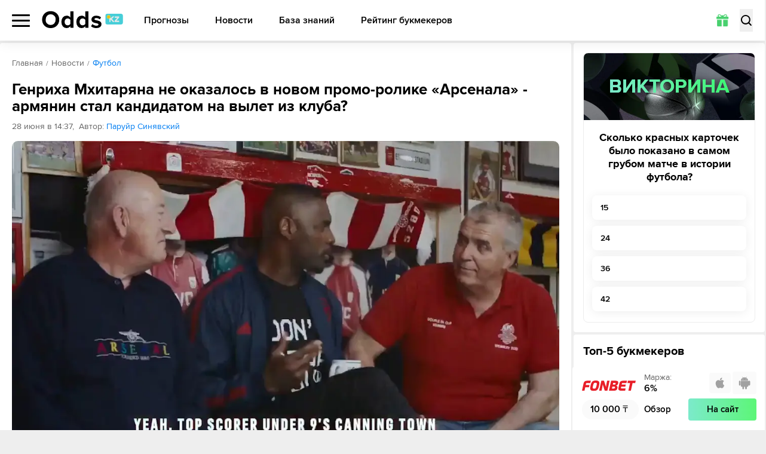

--- FILE ---
content_type: text/html; charset=utf-8
request_url: https://odds.kz/news/football/genriha-mhitaryana-ne-okazalos-v-novom-promo-rolike-arsenala-armyanin-stal-kandidatom-na-vylet-iz-kluba/
body_size: 171008
content:
<!DOCTYPE html><html lang="ru-KZ" prefix="og: https://ogp.me/ns#"><head><meta charSet="utf-8"/><meta name="viewport" content="width=device-width, initial-scale=1, viewport-fit=cover"/><link rel="preload" as="image" imageSrcSet="/_next/image/?url=%2F_next%2Fstatic%2Fmedia%2Fquiz-bg.eefed57f.jpg&amp;w=1080&amp;q=75 1x, /_next/image/?url=%2F_next%2Fstatic%2Fmedia%2Fquiz-bg.eefed57f.jpg&amp;w=1920&amp;q=75 2x"/><link rel="stylesheet" href="/_next/static/css/1b5e077bd90c8aa6.css" data-precedence="next"/><link rel="stylesheet" href="/_next/static/css/eb38da2e5a557667.css" data-precedence="next"/><link rel="stylesheet" href="/_next/static/css/637aad690de43b14.css" data-precedence="next"/><link rel="stylesheet" href="/_next/static/css/92d23b90d2557df6.css" data-precedence="next"/><link rel="preload" as="script" fetchPriority="low" href="/_next/static/chunks/webpack-901e458762144bfa.js"/><script src="/_next/static/chunks/4bd1b696-100b9d70ed4e49c1.js" async=""></script><script src="/_next/static/chunks/1255-28f25e6d3154e041.js" async=""></script><script src="/_next/static/chunks/main-app-f3336e172256d2ab.js" async=""></script><script src="/_next/static/chunks/5913-d240d19b3526aca5.js" async=""></script><script src="/_next/static/chunks/9880-2025ff1669d31385.js" async=""></script><script src="/_next/static/chunks/4707-51ce1ecdc6c0adc8.js" async=""></script><script src="/_next/static/chunks/6405-dde0769e08ce9e4a.js" async=""></script><script src="/_next/static/chunks/3143-a1da00c077e75baf.js" async=""></script><script src="/_next/static/chunks/3824-ccbe4614e67c336e.js" async=""></script><script src="/_next/static/chunks/app/%5Blocale%5D/(main)/news/layout-19b5aea5f45caddb.js" async=""></script><script src="/_next/static/chunks/6829-361ca646390b0046.js" async=""></script><script src="/_next/static/chunks/app/%5Blocale%5D/(widgets)/layout-580aa3bd017b7a4c.js" async=""></script><script src="/_next/static/chunks/2666-c941ca41d3574c36.js" async=""></script><script src="/_next/static/chunks/4392-d410676b27fbfc1d.js" async=""></script><script src="/_next/static/chunks/1356-50661cb20e6daa9e.js" async=""></script><script src="/_next/static/chunks/app/%5Blocale%5D/(main)/news/%5Bcategory%5D/%5Bslug%5D/page-039b2f911867e049.js" async=""></script><script src="/_next/static/chunks/4089-07ecee415780d403.js" async=""></script><script src="/_next/static/chunks/app/%5Blocale%5D/(main)/layout-3f50844c4654a951.js" async=""></script><script src="/_next/static/chunks/app/%5Blocale%5D/(main)/error-352fa65e95e6d681.js" async=""></script><script src="/_next/static/chunks/app/%5Blocale%5D/(main)/not-found-40cbd5e21387ad6c.js" async=""></script><link rel="preload" href="https://www.googletagmanager.com/gtm.js?id=GTM-5NFKQW6" as="script"/><link rel="preload" href="https://www.googletagmanager.com/gtag/js?id=UA-26882514-13" as="script"/><meta name="next-size-adjust" content=""/><title>Генриха Мхитаряна не оказалось в новом промо-ролике «Арсенала» - армянин стал кандидатом на вылет из клуба? 28.06.2019 - ODDS</title><meta name="description" content="В Сеть слили видео новой формы «канониров»."/><link rel="canonical" href="https://odds.kz/news/football/genriha-mhitaryana-ne-okazalos-v-novom-promo-rolike-arsenala-armyanin-stal-kandidatom-na-vylet-iz-kluba/"/><link rel="icon" href="/icon.svg?ca9c9d3b4e58a240" type="image/svg+xml" sizes="any"/><meta name="format-detection" content="telephone=no"/><meta name="pmail-verification" content="558f3a5b786ff1442c69014fe892e7c0"/><meta property="og:type" content="article"/><meta property="og:site_name" content="Матч-центр ODDS.ru"/><meta name="twitter:card" content="summary"/><meta property="og:url" content="/news/football/genriha-mhitaryana-ne-okazalos-v-novom-promo-rolike-arsenala-armyanin-stal-kandidatom-na-vylet-iz-kluba/"/><script src="/_next/static/chunks/polyfills-42372ed130431b0a.js" noModule=""></script></head><body class="__className_178a08"><div hidden=""><!--$--><!--/$--></div><script src="https://cdn.onesignal.com/sdks/OneSignalSDK.js" defer=""></script><script defer="">var OneSignal = window.OneSignal || [];OneSignal.push(["init",{appId: "6f3ee2b0-a21b-4c5f-bc2c-82bce843b37f",autoRegister: true,safari_web_id: "web.onesignal.auto.6187ce57-f346-4a86-93e4-7d70d494c000",welcomeNotification: {disable: true}}])</script><header class="header"><div class="max-md:relative container grid grid-cols-[auto_1fr_auto] lg:grid-cols-[auto_auto_1fr] gap-[20px] items-center"><div class="relative max-lg:order-1"><button type="button" class="relative z-20 flex items-center w-[25px] lg:w-[30px] h-[21px]"><span class="block text-[0] w-full h-[3px] rounded-[8px] transition
          before:absolute before:left-0 before:right-0 before:h-[3px] before:bg-black before:rounded-[8px] before:transition-all before:duration-200
          after:absolute after:left-0 after:right-0 after:h-[3px] after:bg-black after:rounded-[8px] after:transition-all after:duration-200
          bg-black before:top-0 after:bottom-0">Меню</span></button><div class="fixed z-10 left-0 top-[60px] lg:top-[68px] right-0 flex justify-start container !px-0 h-screen pb-[60px] lg:pb-[68px] shadow-popup bg-white rounded-b-[8px] transition-all -translate-y-full opacity-0 pointer-events-none [&amp;_*]:!pointer-events-none"><div class="relative z-30 w-[256px] lg:w-[280px] py-[18px] h-full bg-white transition-transform overflow-x-hidden overflow-y-auto after:absolute after:right-0 after:top-0 after:bottom-0 after:w-[3px] after:bg-[#FAFAFA]"><ul><li class="relative block text-[#666]"><a href="/football/" class="relative w-full flex items-center text-[14px] leading-[24px] font-bold uppercase text-black py-[10px] px-[20px] sm:hover:text-[#48D06E] transition duration-200 before:transition before:duration-200 before:absolute before:left-0 before:top-0 before:bottom-0 before:w-[4px] before:rounded-[10px]
                  bg-[#F8F8F8] before:bg-[#48D06E]">Футбол</a><svg xmlns="http://www.w3.org/2000/svg" fill="none" viewBox="0 0 6 12" class="absolute right-[20px] top-1/2 -translate-y-1/2 w-[6px] h-[12px] pointer-events-none"><path fill="currentColor" d="M.19 1.805a.68.68 0 0 1 0-.943.63.63 0 0 1 .913 0L6 6l-4.897 5.138a.63.63 0 0 1-.914 0 .68.68 0 0 1 0-.943L4.173 6z"></path></svg></li><li class="relative block text-[#666]"><a href="/hockey/" class="relative w-full flex items-center text-[14px] leading-[24px] font-bold uppercase text-black py-[10px] px-[20px] sm:hover:text-[#48D06E] transition duration-200 before:transition before:duration-200 before:absolute before:left-0 before:top-0 before:bottom-0 before:w-[4px] before:rounded-[10px]
                  bg-white before:bg-[transparent]">Хоккей</a><svg xmlns="http://www.w3.org/2000/svg" fill="none" viewBox="0 0 6 12" class="absolute right-[20px] top-1/2 -translate-y-1/2 w-[6px] h-[12px] pointer-events-none"><path fill="currentColor" d="M.19 1.805a.68.68 0 0 1 0-.943.63.63 0 0 1 .913 0L6 6l-4.897 5.138a.63.63 0 0 1-.914 0 .68.68 0 0 1 0-.943L4.173 6z"></path></svg></li><li class="relative block text-[#666]"><a href="/basketball/" class="relative w-full flex items-center text-[14px] leading-[24px] font-bold uppercase text-black py-[10px] px-[20px] sm:hover:text-[#48D06E] transition duration-200 before:transition before:duration-200 before:absolute before:left-0 before:top-0 before:bottom-0 before:w-[4px] before:rounded-[10px]
                  bg-white before:bg-[transparent]">Баскетбол</a><svg xmlns="http://www.w3.org/2000/svg" fill="none" viewBox="0 0 6 12" class="absolute right-[20px] top-1/2 -translate-y-1/2 w-[6px] h-[12px] pointer-events-none"><path fill="currentColor" d="M.19 1.805a.68.68 0 0 1 0-.943.63.63 0 0 1 .913 0L6 6l-4.897 5.138a.63.63 0 0 1-.914 0 .68.68 0 0 1 0-.943L4.173 6z"></path></svg></li><li class="relative block text-[#666]"><a href="/forecasts/" class="relative w-full flex items-center text-[14px] leading-[24px] font-bold uppercase text-black py-[10px] px-[20px] sm:hover:text-[#48D06E] transition duration-200 before:transition before:duration-200 before:absolute before:left-0 before:top-0 before:bottom-0 before:w-[4px] before:rounded-[10px]
                  bg-white before:bg-[transparent]">Прогнозы</a><svg xmlns="http://www.w3.org/2000/svg" fill="none" viewBox="0 0 6 12" class="absolute right-[20px] top-1/2 -translate-y-1/2 w-[6px] h-[12px] pointer-events-none"><path fill="currentColor" d="M.19 1.805a.68.68 0 0 1 0-.943.63.63 0 0 1 .913 0L6 6l-4.897 5.138a.63.63 0 0 1-.914 0 .68.68 0 0 1 0-.943L4.173 6z"></path></svg></li><li class="relative block text-[#666]"><a href="/bookmakers/" class="relative w-full flex items-center text-[14px] leading-[24px] font-bold uppercase text-black py-[10px] px-[20px] sm:hover:text-[#48D06E] transition duration-200 before:transition before:duration-200 before:absolute before:left-0 before:top-0 before:bottom-0 before:w-[4px] before:rounded-[10px]
                  bg-white before:bg-[transparent]">Рейтинг букмекеров</a><svg xmlns="http://www.w3.org/2000/svg" fill="none" viewBox="0 0 6 12" class="absolute right-[20px] top-1/2 -translate-y-1/2 w-[6px] h-[12px] pointer-events-none"><path fill="currentColor" d="M.19 1.805a.68.68 0 0 1 0-.943.63.63 0 0 1 .913 0L6 6l-4.897 5.138a.63.63 0 0 1-.914 0 .68.68 0 0 1 0-.943L4.173 6z"></path></svg></li><li class="relative block text-[#666]"><a href="/bonuses/" class="relative w-full flex items-center text-[14px] leading-[24px] font-bold uppercase text-black py-[10px] px-[20px] sm:hover:text-[#48D06E] transition duration-200 before:transition before:duration-200 before:absolute before:left-0 before:top-0 before:bottom-0 before:w-[4px] before:rounded-[10px]
                  bg-white before:bg-[transparent]">Бонусы БК</a><svg xmlns="http://www.w3.org/2000/svg" fill="none" viewBox="0 0 6 12" class="absolute right-[20px] top-1/2 -translate-y-1/2 w-[6px] h-[12px] pointer-events-none"><path fill="currentColor" d="M.19 1.805a.68.68 0 0 1 0-.943.63.63 0 0 1 .913 0L6 6l-4.897 5.138a.63.63 0 0 1-.914 0 .68.68 0 0 1 0-.943L4.173 6z"></path></svg></li><li class="relative block text-[#666]"><a href="/news/" class="relative w-full flex items-center text-[14px] leading-[24px] font-bold uppercase text-black py-[10px] px-[20px] sm:hover:text-[#48D06E] transition duration-200 before:transition before:duration-200 before:absolute before:left-0 before:top-0 before:bottom-0 before:w-[4px] before:rounded-[10px]
                  bg-white before:bg-[transparent]">Новости</a></li><li class="relative block text-[#666]"><a href="/wiki/" class="relative w-full flex items-center text-[14px] leading-[24px] font-bold uppercase text-black py-[10px] px-[20px] sm:hover:text-[#48D06E] transition duration-200 before:transition before:duration-200 before:absolute before:left-0 before:top-0 before:bottom-0 before:w-[4px] before:rounded-[10px]
                  bg-white before:bg-[transparent]">База знаний</a></li></ul><figure class="py-[15px] px-[10px] md:p-[20px] mr-auto"><figcaption class="text-[15px] leading-[17px] text-[#666] mb-[8px]">Мобильные приложения</figcaption><div class="md:grid md:grid-cols-[auto_1fr] md:gap-[8px] md:rounded-[8px] md:p-[14px] md:bg-[#F8F8F8]"><svg xmlns="http://www.w3.org/2000/svg" viewBox="0 0 186.4 186.4" class="hidden md:block md:w-[65px] md:h-[65px] lg:w-[90px] lg:h-[90px]"><path fill="currentColor" d="M58 6.6h-4.4c-1.2 0-2.3-1-2.3-2.3v-2c0-1.2 1-2.3 2.3-2.3H58zM57.8 0h6.6v6.6h-6.6zm6.4 0h6.6v6.6h-6.6zm6.4 0h6.6v6.6h-6.6zM77 0h6.6v6.6H77zm6.5 6.6V0h4.4c1.2 0 2.3 1 2.3 2.3v4.4h-6.7zm19.2-4.7v2.8c0 1 .8 1.9 1.9 1.9h2.8c1.1 0 1.9-.8 1.9-1.9V1.9c0-1.1-.9-1.9-1.9-1.9h-2.8c-1 0-1.9.8-1.9 1.9m11 4.6v.1h2v-2h-.1c0 1-.8 1.9-1.9 1.9m1.8.1V2.3c0-1.2 1-2.3 2.3-2.3h2.1c1.2 0 2.3 1 2.3 2.3v4.4h-6.7zm-57.7-.2h6.6V13h-6.6zm25.9 0V13h-4.4C78 13 77 12 77 10.8V6.4zm-.2 0h6.6V13h-6.6zm6.4 0h6.6V13h-6.6zm6.4 6.6V6.4h4.4c1.2 0 2.3 1 2.3 2.3V13zm19.4 0h-4.4c-1.2 0-2.3-1-2.3-2.3v-2c0-1.2 1-2.3 2.3-2.3h4.4zm-.2-6.6h6.6V13h-6.6zM56 19.3v.1h2v-2h-.1c-.1 1.1-.9 1.9-1.9 1.9m1.8-6.5h6.6v6.6h-6.6zm45.1 0v6.6h-4.4c-1.2 0-2.3-1-2.3-2.3v-4.4h6.7zm-.2 6.7v-6.6h4.4c1.2 0 2.3 1 2.3 2.3v4.4h-6.7zm12.8-6.7h6.6v6.6h-6.6zm6.5 0h4.4c1.2 0 2.3 1 2.3 2.3v2.1c0 1.2-1 2.3-2.3 2.3H122zM58 25.9h-4.4c-1.2 0-2.3-1-2.3-2.3v-2.1c0-1.2 1-2.3 2.3-2.3H58zm-.2-6.6h6.6v6.6h-6.6zm6.4 0h6.6v6.6h-6.6zm6.4 0h6.6v6.6h-6.6zm6.4 0h4.4c1.2 0 2.3 1 2.3 2.3v2.1c0 1.2-1 2.3-2.3 2.3H77zm12.9 1.9V24c0 1 .8 1.9 1.9 1.9h2.8c1.1 0 1.9-.8 1.9-1.9v-2.8c0-1.1-.9-1.9-1.9-1.9h-2.8c-1.1 0-1.9.8-1.9 1.9m12.8-1.9h6.6v6.6h-6.6zm19.5 0v4.4c0 1.2-1 2.3-2.3 2.3h-2.1c-1.2 0-2.3-1-2.3-2.3v-4.4zm-57.8 6.4V30c0 1.2-1 2.3-2.3 2.3H60c-1.2 0-2.3-1-2.3-2.3v-4.4h6.7zm19.1 1.9v2.8c0 1 .8 1.9 1.9 1.9h2.8c1.1 0 1.9-.8 1.9-1.9v-2.8c0-1.1-.9-1.9-1.9-1.9h-2.8c-1.1 0-1.9.8-1.9 1.9m19.4 4.7h-6.6v-4.4c0-1.2 1-2.3 2.3-2.3h4.4v6.7zm-.2-6.6h6.6V30c0 1.2-1 2.3-2.3 2.3h-4.4v-6.6zm19.3 6.6v-4.4c0-1.2 1-2.3 2.3-2.3h2.1c1.2 0 2.3 1 2.3 2.3v4.4zm-57.8 6.4v-4.4c0-1.2 1-2.3 2.3-2.3h2.1c1.2 0 2.3 1 2.3 2.3v4.4zm38.7-6.6v4.4c0 1.2-1 2.3-2.3 2.3h-2.1c-1.2 0-2.3-1-2.3-2.3v-4.4zm6.2 1.9v2.8c0 1 .8 1.9 1.9 1.9h2.8c1.1 0 1.9-.8 1.9-1.9V34c0-1.1-.9-1.9-1.9-1.9H111c-1 0-1.9.8-1.9 1.9m19.5-1.9v4.4c0 1.2-1 2.3-2.3 2.3h-2.1c-1.2 0-2.3-1-2.3-2.3v-4.4zm-77.2 8.3v2.8c0 1 .8 1.9 1.9 1.9h2.8c1.1 0 1.9-.8 1.9-1.9v-2.8c0-1.1-.9-1.9-1.9-1.9h-2.8c-1.1 0-1.9.9-1.9 1.9m12.8-1.9h6.6v6.6h-6.6zm11 6.5v.1h2v-2h-.1c0 1.1-.8 1.9-1.9 1.9m1.8.1v-4.4c0-1.2 1-2.3 2.3-2.3h2.1c1.2 0 2.3 1 2.3 2.3v4.4zm12.9-4.7v2.8c0 1 .8 1.9 1.9 1.9h2.8c1.1 0 1.9-.8 1.9-1.9v-2.8c0-1.1-.9-1.9-1.9-1.9h-2.8c-1.1 0-1.9.9-1.9 1.9m12.8 0v2.8c0 1 .8 1.9 1.9 1.9h2.8c1.1 0 1.9-.8 1.9-1.9v-2.8c0-1.1-.9-1.9-1.9-1.9h-2.8c-1 0-1.9.9-1.9 1.9m11 4.6v.1h2v-2h-.1c0 1.1-.8 1.9-1.9 1.9m1.8.1v-4.4c0-1.2 1-2.3 2.3-2.3h2.1c1.2 0 2.3 1 2.3 2.3v4.4zm11.1-.1v.1h2v-2h-.1c0 1.1-.9 1.9-1.9 1.9m1.8.1v-4.4c0-1.2 1-2.3 2.3-2.3h2.1c1.2 0 2.3 1 2.3 2.3v4.4zm-66 6.3v.1h2v-2h-.1c0 1.1-.9 1.9-1.9 1.9m1.8-6.5h6.6v6.6h-6.6zm6.4 0h6.6v6.6h-6.6zm6.4 0h6.6v6.6H77zm6.5 6.7V45h4.4c1.2 0 2.3 1 2.3 2.3v4.4h-6.7zm32.2 0h-4.4c-1.2 0-2.3-1-2.3-2.3v-2.1c0-1.2 1-2.3 2.3-2.3h4.4zm-.2-6.7h6.6v6.6h-6.6zm6.5 0h6.6v6.6H122zm6.4 0h6.6v6.6h-6.6zM11 57.8v.2h2v-2h-.1c0 1-.8 1.8-1.9 1.8m1.8.2v-4.4c0-1.2 1-2.3 2.3-2.3h2.1c1.2 0 2.3 1 2.3 2.3V58zm19.5 0h-4.4c-1.2 0-2.3-1-2.3-2.3v-2.1c0-1.2 1-2.3 2.3-2.3h4.4zm-.2-6.6h6.6V58h-6.6zm6.4 0h4.4c1.2 0 2.3 1 2.3 2.3v2.1c0 1.2-1 2.3-2.3 2.3h-4.4zM58 58h-6.6v-4.4c0-1.2 1-2.3 2.3-2.3H58zm-.2-6.6h6.6V58h-6.6zm6.4 0h6.6V58h-6.6zm6.4 0h6.6V58h-6.6zm6.4 0h6.6V58H77zm6.5 0h6.6v4.4c0 1.2-1 2.3-2.3 2.3h-4.4v-6.7zM96.3 58v-4.4c0-1.2 1-2.3 2.3-2.3h2.1c1.2 0 2.3 1 2.3 2.3V58zm19.2-6.6h6.6V58h-6.6zm19.5 0V58h-4.4c-1.2 0-2.3-1-2.3-2.3v-4.4h6.7zm-.2 6.6v-6.6h4.4c1.2 0 2.3 1 2.3 2.3V58zm25.7 0v-4.4c0-1.2 1-2.3 2.3-2.3h2.1c1.2 0 2.3 1 2.3 2.3V58zm19.2 0v-4.4c0-1.2 1-2.3 2.3-2.3h2.1c1.2 0 2.3 1 2.3 2.3V58zM4.6 64.3v.1h2v-2h-.1c0 1-.9 1.9-1.9 1.9m8.4.1H6.4V60c0-1.2 1-2.3 2.3-2.3H13zm-.2-6.6h6.6v6.6h-6.6zm6.5 6.6v-6.6h4.4c1.2 0 2.3 1 2.3 2.3v4.4h-6.7zM58 57.8v6.6h-4.4c-1.2 0-2.3-1-2.3-2.3v-4.4H58zm-.2 0h6.6v6.6h-6.6zm38.5 0h6.6v6.6h-6.6zm19.4 6.6h-4.4c-1.2 0-2.3-1-2.3-2.3V60c0-1.2 1-2.3 2.3-2.3h4.4zm-.2-6.6h6.6v6.6h-6.6zm6.5 0h4.4c1.2 0 2.3 1 2.3 2.3v2.1c0 1.2-1 2.3-2.3 2.3H122zm19.4 0v6.6H137c-1.2 0-2.3-1-2.3-2.3v-4.4h6.7zm-.2 0h4.4c1.2 0 2.3 1 2.3 2.3v2.1c0 1.2-1 2.3-2.3 2.3h-4.4zm25.9 0v4.4c0 1.2-1 2.3-2.3 2.3h-2.1c-1.2 0-2.3-1-2.3-2.3v-4.4zm10.8 6.5v.1h2v-2h-.1c0 1-.8 1.9-1.9 1.9m1.8-6.5h6.6v6.6h-6.6zM6.6 70.8H2.3c-1.2 0-2.3-1-2.3-2.3v-2.1c0-1.2 1-2.3 2.3-2.3h4.4v6.7zm-.2-6.6H13v4.4c0 1.2-1 2.3-2.3 2.3H6.4zm19.5 0v6.6h-4.4c-1.2 0-2.3-1-2.3-2.3v-4.4h6.7zm-.2 0H30c1.2 0 2.3 1 2.3 2.3v2.1c0 1.2-1 2.3-2.3 2.3h-4.4v-6.7zm12.8 1.9v2.8c0 1 .8 1.9 1.9 1.9h2.8c1.1 0 1.9-.8 1.9-1.9v-2.8c0-1.1-.9-1.9-1.9-1.9h-2.8c-1 0-1.9.8-1.9 1.9m25.9-1.9v4.4c0 1.2-1 2.3-2.3 2.3H60c-1.2 0-2.3-1-2.3-2.3v-4.4zm17.2 6.5v.1h2v-2h-.1c0 1-.8 1.9-1.9 1.9m1.9.1v-4.4c0-1.2 1-2.3 2.3-2.3h2.1c1.2 0 2.3 1 2.3 2.3v4.4zm19.4-6.6v6.6h-4.4c-1.2 0-2.3-1-2.3-2.3v-4.4h6.7zm-.2 0h4.4c1.2 0 2.3 1 2.3 2.3v2.1c0 1.2-1 2.3-2.3 2.3h-4.4zm77.2 6.6h-6.6v-4.4c0-1.2 1-2.3 2.3-2.3h4.4v6.7zm-.2-6.6h6.6v4.4c0 1.2-1 2.3-2.3 2.3h-4.4v-6.7zM12.8 72.5v2.8c0 1 .8 1.9 1.9 1.9h2.8c1.1 0 1.9-.8 1.9-1.9v-2.8c0-1.1-.9-1.9-1.9-1.9h-2.8c-1 0-1.9.9-1.9 1.9m38.6 0v2.8c0 1 .8 1.9 1.9 1.9h2.8c1.1 0 1.9-.8 1.9-1.9v-2.8c0-1.1-.9-1.9-1.9-1.9h-2.8c-1.1 0-1.9.9-1.9 1.9m11 4.6v.1h2v-2h-.1c0 1.1-.9 1.9-1.9 1.9m1.8.1v-4.4c0-1.2 1-2.3 2.3-2.3h2.1c1.2 0 2.3 1 2.3 2.3v4.4zm11-.1v.1h2v-2h-.1c0 1.1-.8 1.9-1.9 1.9m8.5.1H77v-4.4c0-1.2 1-2.3 2.3-2.3h4.4zm-.2-6.6h6.6v6.6h-6.6zm6.4 0h4.4c1.2 0 2.3 1 2.3 2.3V75c0 1.2-1 2.3-2.3 2.3h-4.4zm17.4 6.5v.1h2v-2h-.1c0 1.1-.9 1.9-1.9 1.9m1.8.1v-4.4c0-1.2 1-2.3 2.3-2.3h2.1c1.2 0 2.3 1 2.3 2.3v4.4zm19.5 0h-4.4c-1.2 0-2.3-1-2.3-2.3v-2.1c0-1.2 1-2.3 2.3-2.3h4.4zm-.2-6.6h6.6v6.6h-6.6zm6.4 0h6.6v6.6h-6.6zm6.4 0h6.6v6.6h-6.6zm6.4 6.6v-6.6h4.4c1.2 0 2.3 1 2.3 2.3v4.4h-6.7zm32.3-6.6V75c0 1.2-1 2.3-2.3 2.3h-2.1c-1.2 0-2.3-1-2.3-2.3v-4.4zm-154 13.1h-6.6v-4.4c0-1.2 1-2.3 2.3-2.3H26v6.7zm-.2 0V77H30c1.2 0 2.3 1 2.3 2.3v4.4zm19.4 0h-4.4c-1.2 0-2.3-1-2.3-2.3v-2.1c0-1.2 1-2.3 2.3-2.3h4.4zm-.2-6.7h4.4c1.2 0 2.3 1 2.3 2.3v2.1c0 1.2-1 2.3-2.3 2.3h-4.4zm19.5 6.7H60c-1.2 0-2.3-1-2.3-2.3v-2.1c0-1.2 1-2.3 2.3-2.3h4.4zm-.2-6.7h6.6v6.6h-6.6zm6.4 0h6.6v6.6h-6.6zm6.4 0h6.6v6.6H77zm6.5 0h6.6v4.4c0 1.2-1 2.3-2.3 2.3h-4.4V77zm11 6.5v.1h2v-2h-.1c0 1.1-.9 1.9-1.9 1.9m8.4.2h-6.6v-4.4c0-1.2 1-2.3 2.3-2.3h4.4v6.7zm-.2-6.7h6.6v6.6h-6.6zm6.4 0h6.6v6.6h-6.6zm19.3 0h6.6v6.6h-6.6zm12.8 0h6.6v6.6h-6.6zm6.4 0h6.6v6.6h-6.6zm12.9 1.9v2.8c0 1 .8 1.9 1.9 1.9h2.8c1.1 0 1.9-.8 1.9-1.9v-2.8c0-1.1-.9-1.9-1.9-1.9h-2.8c-1.1 0-1.9.9-1.9 1.9M6.6 90.1H0v-4.4c0-1.2 1-2.3 2.3-2.3h4.4v6.7zm-.2-6.6h4.4c1.2 0 2.3 1 2.3 2.3v2.1c0 1.2-1 2.3-2.3 2.3H6.4zm19.5 0v6.6h-4.4c-1.2 0-2.3-1-2.3-2.3v-4.4h6.7zm-.2 0h6.6v6.6h-6.6zm6.4 0h4.4c1.2 0 2.3 1 2.3 2.3v2.1c0 1.2-1 2.3-2.3 2.3h-4.4zm19.3 1.8v2.8c0 1 .8 1.9 1.9 1.9h2.8c1.1 0 1.9-.8 1.9-1.9v-2.8c0-1.1-.9-1.9-1.9-1.9h-2.8c-1.1.1-1.9.9-1.9 1.9m19.4-1.8v4.4c0 1.2-1 2.3-2.3 2.3h-2.1c-1.2 0-2.3-1-2.3-2.3v-4.4zm25.7 6.6h-4.4c-1.2 0-2.3-1-2.3-2.3v-2.1c0-1.2 1-2.3 2.3-2.3h4.4zm-.2-6.6h6.6v6.6h-6.6zm12.8 0h6.6v6.6h-6.6zm6.4 6.6v-6.6h4.4c1.2 0 2.3 1 2.3 2.3v4.4h-6.7zm19.5-6.6v6.6h-4.4c-1.2 0-2.3-1-2.3-2.3v-4.4h6.7zm-.2 0h6.6v6.6h-6.6zm6.4 0h6.6v6.6h-6.6zm6.4 0h6.6v6.6h-6.6zm30.3 6.4v.1h2v-2h-.1c0 1.1-.8 1.9-1.9 1.9m1.8.2v-4.4c0-1.2 1-2.3 2.3-2.3h2.1c1.2 0 2.3 1 2.3 2.3v4.4zM6.6 89.9v4.4c0 1.2-1 2.3-2.3 2.3h-2c-1.2 0-2.3-1-2.3-2.3v-4.4zm38.5 6.6h-4.4c-1.2 0-2.3-1-2.3-2.3v-2.1c0-1.2 1-2.3 2.3-2.3h4.4zm-.2 0v-6.6h4.4c1.2 0 2.3 1 2.3 2.3v4.4h-6.7zm32.1 0v-4.4c0-1.2 1-2.3 2.3-2.3h2.1c1.2 0 2.3 1 2.3 2.3v4.4zm19.3-6.6h6.6v6.6h-6.6zm19.4 0v6.6h-4.4c-1.2 0-2.3-1-2.3-2.3v-4.4h6.7zm-.2 0h6.6v6.6h-6.6zm25.7 0h6.6v6.6h-6.6zm6.4 0h6.6v6.6h-6.6zm25.9 6.6h-4.4c-1.2 0-2.3-1-2.3-2.3v-2.1c0-1.2 1-2.3 2.3-2.3h4.4zm-.2-6.6h6.6v6.6h-6.6zm6.4 0h6.6v6.6h-6.6zM4.6 102.8v.1h2v-2h-.1c0 1-.9 1.9-1.9 1.9m8.4.1H6.4v-4.4c0-1.2 1-2.3 2.3-2.3H13zm-.2-6.6h4.4c1.2 0 2.3 1 2.3 2.3v2.1c0 1.2-1 2.3-2.3 2.3h-4.4zm38.8 0v4.4c0 1.2-1 2.3-2.3 2.3h-2.1c-1.2 0-2.3-1-2.3-2.3v-4.4zm12.8 6.6H60c-1.2 0-2.3-1-2.3-2.3v-2.1c0-1.2 1-2.3 2.3-2.3h4.4zm-.2 0v-6.6h4.4c1.2 0 2.3 1 2.3 2.3v4.4h-6.7zm19.5-6.6v4.4c0 1.2-1 2.3-2.3 2.3h-2.1c-1.2 0-2.3-1-2.3-2.3v-4.4zm10.8 6.5v.1h2v-2h-.1c0 1-.9 1.9-1.9 1.9m1.8-6.5h6.6v6.6h-6.6zm25.9 0v4.4c0 1.2-1 2.3-2.3 2.3h-2.1c-1.2 0-2.3-1-2.3-2.3v-4.4zm4.4 6.5v.1h2v-2h-.1c0 1-.9 1.9-1.9 1.9m1.8.1v-4.4c0-1.2 1-2.3 2.3-2.3h2.1c1.2 0 2.3 1 2.3 2.3v4.4zm11-.1v.1h2v-2h-.1c0 1-.9 1.9-1.9 1.9m1.8-6.5h6.6v6.6h-6.6zm6.4 0h6.6v6.6h-6.6zm25.7 0h6.6v6.6h-6.6zm6.4 0h6.6v4.4c0 1.2-1 2.3-2.3 2.3h-4.4v-6.7zm-173.1 13H2.3c-1.2 0-2.3-1-2.3-2.3v-2c0-1.2 1-2.3 2.3-2.3h4.4v6.6zm-.2-6.6H13v6.6H6.4zm19.3 1.9v2.8c0 1 .8 1.9 1.9 1.9h2.8c1.1 0 1.9-.8 1.9-1.9v-2.8c0-1.1-.9-1.9-1.9-1.9h-2.8c-1.1 0-1.9.9-1.9 1.9m12.8 0v2.8c0 1 .8 1.9 1.9 1.9h2.8c1.1 0 1.9-.8 1.9-1.9v-2.8c0-1.1-.9-1.9-1.9-1.9h-2.8c-1 0-1.9.9-1.9 1.9m32.3-1.9v6.6h-4.4c-1.2 0-2.3-1-2.3-2.3v-4.4h6.7zm-.2 0H75c1.2 0 2.3 1 2.3 2.3v2.1c0 1.2-1 2.3-2.3 2.3h-4.4zm25.9 6.6h-4.4c-1.2 0-2.3-1-2.3-2.3v-2c0-1.2 1-2.3 2.3-2.3h4.4zm-.2-6.6h6.6v6.6h-6.6zm32.3 6.6h-4.4c-1.2 0-2.3-1-2.3-2.3v-2c0-1.2 1-2.3 2.3-2.3h4.4zm-.2-6.6h6.6v6.6h-6.6zm6.4 0h6.6v6.6h-6.6zm6.4 0h6.6v6.6h-6.6zm6.4 0h6.6v4.4c0 1.2-1 2.3-2.3 2.3h-4.4v-6.7zm12.9 1.9v2.8c0 1 .8 1.9 1.9 1.9h2.8c1.1 0 1.9-.8 1.9-1.9v-2.8c0-1.1-.9-1.9-1.9-1.9h-2.8c-1.1 0-1.9.9-1.9 1.9m12.8-1.9h6.6v6.6h-6.6zM13 109.1v4.4c0 1.2-1 2.3-2.3 2.3h-2c-1.2 0-2.3-1-2.3-2.3v-4.4zm38.4 1.9v2.8c0 1 .8 1.9 1.9 1.9h2.8c1.1 0 1.9-.8 1.9-1.9V111c0-1.1-.9-1.9-1.9-1.9h-2.8c-1.1 0-1.9.9-1.9 1.9m32.3 4.7h-4.4c-1.2 0-2.3-1-2.3-2.3v-2.1c0-1.2 1-2.3 2.3-2.3h4.4zm-.2 0v-6.6h4.4c1.2 0 2.3 1 2.3 2.3v4.4h-6.7zm12.8-6.6h6.6v6.6h-6.6zm19.2 6.6v-4.4c0-1.2 1-2.3 2.3-2.3h2.1c1.2 0 2.3 1 2.3 2.3v4.4zm12.9-6.6h6.6v6.6h-6.6zm6.4 0h6.6v6.6h-6.6zm6.4 0h6.6v4.4c0 1.2-1 2.3-2.3 2.3h-4.4v-6.7zm30.3 6.5v.1h2v-2h-.1c0 1.1-.9 1.9-1.9 1.9m1.8-6.5h6.6v6.6h-6.6zm6.4 6.6v-6.6h4.4c1.2 0 2.3 1 2.3 2.3v4.4h-6.7zM0 117.4v2.8c0 1 .8 1.9 1.9 1.9h2.8c1.1 0 1.9-.8 1.9-1.9v-2.8c0-1.1-.9-1.9-1.9-1.9H1.9c-1.1 0-1.9.9-1.9 1.9m12.8 0v2.8c0 1 .8 1.9 1.9 1.9h2.8c1.1 0 1.9-.8 1.9-1.9v-2.8c0-1.1-.9-1.9-1.9-1.9h-2.8c-1 0-1.9.9-1.9 1.9m25.9 4.8h-4.4c-1.2 0-2.3-1-2.3-2.3v-2.1c0-1.2 1-2.3 2.3-2.3h4.4zm-.2-6.7h6.6v6.6h-6.6zm6.4 0h4.4c1.2 0 2.3 1 2.3 2.3v2.1c0 1.2-1 2.3-2.3 2.3h-4.4zm19.5 6.7H60c-1.2 0-2.3-1-2.3-2.3v-2.1c0-1.2 1-2.3 2.3-2.3h4.4zm-.2-6.7h6.6v6.6h-6.6zm6.4 0H75c1.2 0 2.3 1 2.3 2.3v2.1c0 1.2-1 2.3-2.3 2.3h-4.4zm19.5 0v4.4c0 1.2-1 2.3-2.3 2.3h-2.1c-1.2 0-2.3-1-2.3-2.3v-4.4zm12.8 0v4.4c0 1.2-1 2.3-2.3 2.3h-2.1c-1.2 0-2.3-1-2.3-2.3v-4.4zm10.8 6.5v.1h2v-2h-.1c0 1.1-.8 1.9-1.9 1.9m1.8-6.5h6.6v6.6h-6.6zm11.1 6.5v.1h2v-2h-.1c0 1.1-.9 1.9-1.9 1.9m1.8-6.5h6.6v6.6h-6.6zm6.4 0h6.6v4.4c0 1.2-1 2.3-2.3 2.3h-4.4v-6.7zm11 6.5v.1h2v-2h-.1c0 1.1-.8 1.9-1.9 1.9m8.5.2h-6.6v-4.4c0-1.2 1-2.3 2.3-2.3h4.4v6.7zm-.2-6.7h6.6v6.6h-6.6zm6.4 0h6.6v6.6h-6.6zm6.4 0h6.6v6.6h-6.6zm6.4 0h6.6v6.6h-6.6zm6.4 0h6.6v6.6h-6.6zM6.4 123.9v2.8c0 1 .8 1.9 1.9 1.9h2.8c1.1 0 1.9-.8 1.9-1.9v-2.8c0-1.1-.9-1.9-1.9-1.9H8.3c-1 0-1.9.8-1.9 1.9m12.9 0v2.8c0 1 .8 1.9 1.9 1.9H24c1.1 0 1.9-.8 1.9-1.9v-2.8c0-1.1-.9-1.9-1.9-1.9h-2.8c-1.1 0-1.9.8-1.9 1.9m30.2 4.6v.1h2v-2h-.1c0 1-.8 1.9-1.9 1.9m1.9.1v-4.4c0-1.2 1-2.3 2.3-2.3h2.1c1.2 0 2.3 1 2.3 2.3v4.4zm11-.1v.1h2v-2h-.1c0 1-.9 1.9-1.9 1.9m1.8-6.5h6.6v6.6h-6.6zm43.1 6.5v.1h2v-2h-.1c0 1-.9 1.9-1.9 1.9m8.4.1h-6.6v-4.4c0-1.2 1-2.3 2.3-2.3h4.4v6.7zm-.2-6.6h6.6v6.6h-6.6zm6.5 0h6.6v6.6H122zm6.4 0h6.6v6.6h-6.6zm11 6.5v.1h2v-2h-.1c0 1-.9 1.9-1.9 1.9m8.4.1h-6.6v-4.4c0-1.2 1-2.3 2.3-2.3h4.4v6.7zm-.2-6.6h6.6v6.6h-6.6zm19.5 0v4.4c0 1.2-1 2.3-2.3 2.3h-2.1c-1.2 0-2.3-1-2.3-2.3V122zm6.2 0h6.6v6.6h-6.6zm6.4 0h6.6v6.6h-6.6zM0 130.3v2.8c0 1 .8 1.9 1.9 1.9h2.8c1.1 0 1.9-.8 1.9-1.9v-2.8c0-1.1-.9-1.9-1.9-1.9H1.9c-1.1 0-1.9.8-1.9 1.9m12.8 0v2.8c0 1 .8 1.9 1.9 1.9h2.8c1.1 0 1.9-.8 1.9-1.9v-2.8c0-1.1-.9-1.9-1.9-1.9h-2.8c-1 0-1.9.8-1.9 1.9m12.9 0v2.8c0 1 .8 1.9 1.9 1.9h2.8c1.1 0 1.9-.8 1.9-1.9v-2.8c0-1.1-.9-1.9-1.9-1.9h-2.8c-1.1 0-1.9.8-1.9 1.9m19.4 4.7h-4.4c-1.2 0-2.3-1-2.3-2.3v-2.1c0-1.2 1-2.3 2.3-2.3h4.4zm-.2-6.6h6.6v6.6h-6.6zm6.5 0H58v6.6h-6.6zm6.4 0h6.6v6.6h-6.6zm6.4 0h6.6v4.4c0 1.2-1 2.3-2.3 2.3h-4.4v-6.7zm11 6.5v.1h2v-2h-.1c0 1-.8 1.9-1.9 1.9m8.5.1H77v-4.4c0-1.2 1-2.3 2.3-2.3h4.4zm-.2-6.6h6.6v6.6h-6.6zm6.4 0h6.6v6.6h-6.6zm6.4 0h6.6v6.6h-6.6zm6.4 0h6.6v6.6h-6.6zm6.4 0h6.6v6.6h-6.6zm19.3 0h6.6v6.6h-6.6zm6.4 0h6.6v6.6h-6.6zm6.4 0h6.6v6.6h-6.6zm6.4 0h6.6v6.6h-6.6zm6.5 6.6v-6.6h4.4c1.2 0 2.3 1 2.3 2.3v4.4h-6.7zm19.2-6.6h6.6v6.6h-6.6zm6.4 0h6.6v6.6h-6.6zM58 134.8v4.4c0 1.2-1 2.3-2.3 2.3h-2.1c-1.2 0-2.3-1-2.3-2.3v-4.4zm19.2 6.6h-4.4c-1.2 0-2.3-1-2.3-2.3V137c0-1.2 1-2.3 2.3-2.3h4.4zm-.2-6.6h6.6v6.6H77zm6.5 0h6.6v4.4c0 1.2-1 2.3-2.3 2.3h-4.4v-6.7zm32.2 0v4.4c0 1.2-1 2.3-2.3 2.3h-2.1c-1.2 0-2.3-1-2.3-2.3v-4.4zm4.4 6.5v.1h2v-2h-.1c0 1.1-.8 1.9-1.9 1.9m8.5.1H122V137c0-1.2 1-2.3 2.3-2.3h4.4v6.7zm-.2-6.6h6.6v6.6h-6.6zm25.7 0h6.6v6.6h-6.6zm25.8 0v6.6h-4.4c-1.2 0-2.3-1-2.3-2.3v-4.4h6.7zm-.2 0h6.6v6.6h-6.6zM77 141.2h6.6v6.6H77zm11.1 6.5v.1h2v-2H90c-.1 1.1-.9 1.9-1.9 1.9m1.8.1v-4.4c0-1.2 1-2.3 2.3-2.3h2.1c1.2 0 2.3 1 2.3 2.3v4.4zm12.8-4.7v2.8c0 1 .8 1.9 1.9 1.9h2.8c1.1 0 1.9-.8 1.9-1.9v-2.8c0-1.1-.9-1.9-1.9-1.9h-2.8c-1 0-1.9.9-1.9 1.9m19.5 4.7h-4.4c-1.2 0-2.3-1-2.3-2.3v-2.1c0-1.2 1-2.3 2.3-2.3h4.4zm-.2-6.6h6.6v6.6H122zm6.4 0h6.6v6.6h-6.6zm12.8 1.9v2.8c0 1 .8 1.9 1.9 1.9h2.8c1.1 0 1.9-.8 1.9-1.9v-2.8c0-1.1-.9-1.9-1.9-1.9h-2.8c-1 0-1.9.9-1.9 1.9m12.9-1.9h6.6v6.6h-6.6zm12.8 1.9v2.8c0 1 .8 1.9 1.9 1.9h2.8c1.1 0 1.9-.8 1.9-1.9v-2.8c0-1.1-.9-1.9-1.9-1.9h-2.8c-1 0-1.9.9-1.9 1.9m12.8-1.9h6.6v6.6h-6.6zM51.4 154.3v-4.4c0-1.2 1-2.3 2.3-2.3h2.1c1.2 0 2.3 1 2.3 2.3v4.4zm12.8-4.8v2.8c0 1 .8 1.9 1.9 1.9h2.8c1.1 0 1.9-.8 1.9-1.9v-2.8c0-1.1-.9-1.9-1.9-1.9h-2.8c-1.1 0-1.9.9-1.9 1.9m19.5-1.9v6.6h-4.4c-1.2 0-2.3-1-2.3-2.3v-4.4h6.7zm-.2 0h6.6v6.6h-6.6zm6.4 0h6.6v6.6h-6.6zm38.5 0h6.6v6.6h-6.6zm23.8 6.5v.1h2v-2h-.1c0 1.1-.8 1.9-1.9 1.9m1.9-6.5h6.6v6.6h-6.6zm25.6 0h6.6v6.6h-6.6zM58 154.1v4.4c0 1.2-1 2.3-2.3 2.3h-2.1c-1.2 0-2.3-1-2.3-2.3v-4.4zm10.8 6.5v.1h2v-2h-.1c0 1-.9 1.9-1.9 1.9m1.8.1v-4.4c0-1.2 1-2.3 2.3-2.3H75c1.2 0 2.3 1 2.3 2.3v4.4zm25.9-6.6v4.4c0 1.2-1 2.3-2.3 2.3h-2.1c-1.2 0-2.3-1-2.3-2.3v-4.4zm6.2 1.9v2.8c0 1 .8 1.9 1.9 1.9h2.8c1.1 0 1.9-.8 1.9-1.9V156c0-1.1-.9-1.9-1.9-1.9h-2.8c-1 0-1.9.8-1.9 1.9m25.7-1.9h6.6v6.6h-6.6zm6.4 0h6.6v6.6h-6.6zm6.4 0h6.6v6.6h-6.6zm6.4 0h6.6v6.6h-6.6zm6.5 0h6.6v6.6h-6.6zm6.4 0h4.4c1.2 0 2.3 1 2.3 2.3v2.1c0 1.2-1 2.3-2.3 2.3h-4.4zm25.9 0v4.4c0 1.2-1 2.3-2.3 2.3H182c-1.2 0-2.3-1-2.3-2.3v-4.4zm-122 13H60c-1.2 0-2.3-1-2.3-2.3v-2.1c0-1.2 1-2.3 2.3-2.3h4.4zm-.2-6.6h6.6v6.6h-6.6zm6.4 0h6.6v4.4c0 1.2-1 2.3-2.3 2.3h-4.4v-6.7zm25.7 1.9v2.8c0 1 .8 1.9 1.9 1.9h2.8c1.1 0 1.9-.8 1.9-1.9v-2.8c0-1.1-.9-1.9-1.9-1.9h-2.8c-1.1 0-1.9.8-1.9 1.9m19.2 0v2.8c0 1 .8 1.9 1.9 1.9h2.8c1.1 0 1.9-.8 1.9-1.9v-2.8c0-1.1-.9-1.9-1.9-1.9h-2.8c-1 0-1.9.8-1.9 1.9m19.5-1.9v6.6h-4.4c-1.2 0-2.3-1-2.3-2.3v-4.4h6.7zm-.2 0h6.6v4.4c0 1.2-1 2.3-2.3 2.3h-4.4v-6.7zm19.3 0h6.6v6.6h-6.6zm12.8 1.9v2.8c0 1 .8 1.9 1.9 1.9h2.8c1.1 0 1.9-.8 1.9-1.9v-2.8c0-1.1-.9-1.9-1.9-1.9h-2.8c-1 0-1.9.8-1.9 1.9m-115.5 6.4v2.8c0 1 .8 1.9 1.9 1.9h2.8c1.1 0 1.9-.8 1.9-1.9v-2.8c0-1.1-.9-1.9-1.9-1.9h-2.8c-1.1 0-1.9.9-1.9 1.9m23.8 4.6v.1h2v-2h-.1c0 1-.8 1.9-1.9 1.9m8.5.1H77v-4.4c0-1.2 1-2.3 2.3-2.3h4.4zm-.2-6.6h6.6v6.6h-6.6zm6.4 0h4.4c1.2 0 2.3 1 2.3 2.3v2.1c0 1.2-1 2.3-2.3 2.3h-4.4zm17.4 6.5v.1h2v-2h-.1c0 1-.9 1.9-1.9 1.9m1.8.1v-4.4c0-1.2 1-2.3 2.3-2.3h2.1c1.2 0 2.3 1 2.3 2.3v4.4zm12.9 0v-4.4c0-1.2 1-2.3 2.3-2.3h2.1c1.2 0 2.3 1 2.3 2.3v4.4zm23.8-.1v.1h2v-2h-.1c0 1-.8 1.9-1.9 1.9m8.5.1h-6.6v-4.4c0-1.2 1-2.3 2.3-2.3h4.4v6.7zm-.2-6.6h6.6v6.6h-6.6zm6.4 0h4.4c1.2 0 2.3 1 2.3 2.3v2.1c0 1.2-1 2.3-2.3 2.3h-4.4zm19.2 1.9v2.8c0 1 .8 1.9 1.9 1.9h2.8c1.1 0 1.9-.8 1.9-1.9v-2.8c0-1.1-.9-1.9-1.9-1.9h-2.8c-1 0-1.9.9-1.9 1.9M64.4 179.9H60c-1.2 0-2.3-1-2.3-2.3v-2.1c0-1.2 1-2.3 2.3-2.3h4.4zm-.2-6.6h6.6v6.6h-6.6zm6.4 0h6.6v6.6h-6.6zm6.4 0h6.6v6.6H77zm6.5 0h6.6v4.4c0 1.2-1 2.3-2.3 2.3h-4.4v-6.7zm19.4 6.6h-6.6v-4.4c0-1.2 1-2.3 2.3-2.3h4.4v6.7zm-.2-6.6h6.6v6.6h-6.6zm6.4 0h6.6v4.4c0 1.2-1 2.3-2.3 2.3H109v-6.7zm12.9 0h6.6v6.6H122zm6.4 6.6v-6.6h4.4c1.2 0 2.3 1 2.3 2.3v4.4h-6.7zm19.4 0h-4.4c-1.2 0-2.3-1-2.3-2.3v-2.1c0-1.2 1-2.3 2.3-2.3h4.4zm-.2-6.6h6.6v4.4c0 1.2-1 2.3-2.3 2.3h-4.4v-6.7zm25.7 6.6v-4.4c0-1.2 1-2.3 2.3-2.3h2.1c1.2 0 2.3 1 2.3 2.3v4.4zm-96.1-.2v6.6h-4.4c-1.2 0-2.3-1-2.3-2.3v-4.4h6.7zm-.2 0h6.6v4.4c0 1.2-1 2.3-2.3 2.3H77zm25.9 0v6.6h-4.4c-1.2 0-2.3-1-2.3-2.3v-4.4h6.7zm-.2 0h6.6v4.4c0 1.2-1 2.3-2.3 2.3h-4.4v-6.7zm25.9 0v6.6h-4.4c-1.2 0-2.3-1-2.3-2.3v-4.4h6.7zm-.2 0h6.6v6.6h-6.6zm6.4 0h4.4c1.2 0 2.3 1 2.3 2.3v2.1c0 1.2-1 2.3-2.3 2.3h-4.4zm25.9 6.7h-4.4c-1.2 0-2.3-1-2.3-2.3V182c0-1.2 1-2.3 2.3-2.3h4.4zm-.2-6.7h4.4c1.2 0 2.3 1 2.3 2.3v2.1c0 1.2-1 2.3-2.3 2.3h-4.4zm19.4 0v6.6h-4.4c-1.2 0-2.3-1-2.3-2.3v-4.4h6.7zm-.2 0h4.4c1.2 0 2.3 1 2.3 2.3v2.1c0 1.2-1 2.3-2.3 2.3h-4.4zM39.7 30.3V16.1c0-6.3-.9-7.8-1.2-8.2-.4-.4-1.9-1.2-8.2-1.2H16.1c-6.3 0-7.8.9-8.2 1.2-.4.4-1.2 1.9-1.2 8.2v14.2c0 6.3.9 7.8 1.2 8.2.4.4 1.9 1.2 8.2 1.2h14.2c6.3 0 7.8-.9 8.2-1.2.3-.4 1.2-1.9 1.2-8.2M30.3 0c13 0 16.1 3.1 16.1 16.1v14.2c0 13-3.1 16.1-16.1 16.1H16.1C3.1 46.3 0 43.2 0 30.3V16.1C0 3.1 3.1 0 16.1 0zm-4.1 13.2c5.6 0 6.9 1.3 6.9 6.9v6.1c0 5.6-1.3 6.9-6.9 6.9h-6.1c-5.6 0-6.9-1.3-6.9-6.9v-6.1c0-5.6 1.3-6.9 6.9-6.9zm153.3 17.1V16.1c0-6.3-.9-7.8-1.2-8.2-.4-.4-1.9-1.2-8.2-1.2h-14.2c-6.3 0-7.8.9-8.2 1.2-.4.4-1.2 1.9-1.2 8.2v14.2c0 6.3.9 7.8 1.2 8.2.4.4 1.9 1.2 8.2 1.2H170c6.3 0 7.8-.9 8.2-1.2.4-.4 1.3-1.9 1.3-8.2M170 0c13 0 16.1 3.1 16.1 16.1v14.2c0 13-3.1 16.1-16.1 16.1h-14.2c-13 0-16.1-3.1-16.1-16.1V16.1c0-13 3.1-16.1 16.1-16.1zm-4 13.2c5.6 0 6.9 1.3 6.9 6.9v6.1c0 5.6-1.3 6.9-6.9 6.9h-6.1c-5.6 0-6.9-1.3-6.9-6.9v-6.1c0-5.6 1.3-6.9 6.9-6.9zM39.7 170v-14.2c0-6.3-.9-7.8-1.2-8.2-.4-.4-1.9-1.2-8.2-1.2H16.1c-6.3 0-7.8.9-8.2 1.2-.4.4-1.2 1.9-1.2 8.2V170c0 6.3.9 7.8 1.2 8.2.4.4 1.9 1.2 8.2 1.2h14.2c6.3 0 7.8-.9 8.2-1.2.3-.3 1.2-1.9 1.2-8.2m-9.4-30.2c13 0 16.1 3.1 16.1 16.1v14.2c0 13-3.1 16.1-16.1 16.1H16.1C3.1 186.1 0 183 0 170v-14.2c0-13 3.1-16.1 16.1-16.1 12.9.1 1.2.1 14.2.1M26.2 153c5.6 0 6.9 1.3 6.9 6.9v6.1c0 5.6-1.3 6.9-6.9 6.9h-6.1c-5.6 0-6.9-1.3-6.9-6.9v-6.1c0-5.6 1.3-6.9 6.9-6.9z"></path></svg><div class="grid grid-flow-col md:grid-flow-row gap-[6px] md:gap-[8px] content-start"><a href="https://itunes.apple.com/us/app/odds-ru/id1319239369?ls=1&amp;mt=8" target="_blank" rel="noopener nofollow" class="flex items-center text-[0] max-w-max grow text-[#F8F8F8] md:text-white">Appstore<svg xmlns="http://www.w3.org/2000/svg" fill="none" viewBox="0 0 102 34" class="w-[128px] h-[43px] md:w-[105px] md:h-[35px]"><rect width="101.261" height="34" fill="currentColor" rx="6"></rect><g filter="url(#appstore-trans_svg__a)"><path d="M93.197 0H8.068c-.31 0-.616 0-.926.002-.26.001-.516.007-.778.01a11.4 11.4 0 0 0-1.696.151A5.7 5.7 0 0 0 3.06.695 5.46 5.46 0 0 0 .165 4.693a11 11 0 0 0-.153 1.702c-.007.26-.008.522-.012.782v19.648c.004.264.005.52.012.783q.01.856.153 1.702c.092.564.27 1.109.529 1.619.256.508.592.972.996 1.372.4.405.863.744 1.37 1.002a5.7 5.7 0 0 0 1.608.536q.843.139 1.696.15.391.01.778.01l.926.001h85.13c.303 0 .613 0 .917-.002.258 0 .522-.003.78-.01a11 11 0 0 0 1.692-.149 5.8 5.8 0 0 0 1.615-.536 5.3 5.3 0 0 0 1.368-1.002 5.4 5.4 0 0 0 1-1.372c.256-.51.433-1.056.524-1.62q.141-.844.158-1.701c.002-.264.002-.52.002-.783.007-.31.007-.616.007-.93V8.105q.002-.465-.007-.928 0-.39-.002-.782a12 12 0 0 0-.158-1.702 5.6 5.6 0 0 0-.524-1.618 5.5 5.5 0 0 0-2.368-2.38 5.7 5.7 0 0 0-1.615-.533 11 11 0 0 0-1.692-.15c-.258-.003-.522-.009-.78-.01C93.81 0 93.5 0 93.197 0" clip-rule="evenodd"></path></g><path fill="#000" fill-rule="evenodd" d="M20.96 17.256a4.21 4.21 0 0 1 1.993-3.53 4.28 4.28 0 0 0-3.377-1.834c-1.421-.15-2.799.854-3.523.854-.738 0-1.852-.838-3.053-.814a4.5 4.5 0 0 0-3.785 2.319c-1.637 2.846-.417 7.029 1.152 9.329.784 1.128 1.7 2.386 2.9 2.34 1.174-.048 1.612-.75 3.029-.75 1.404 0 1.815.75 3.039.722 1.259-.02 2.052-1.132 2.81-2.269a9.3 9.3 0 0 0 1.284-2.628 4.07 4.07 0 0 1-2.47-3.74Zm-2.312-6.876a4.16 4.16 0 0 0 .943-2.968 4.2 4.2 0 0 0-2.715 1.41 3.96 3.96 0 0 0-.968 2.858 3.46 3.46 0 0 0 2.74-1.3m13.558 11.372h3.175l-1.565-4.63h-.044zm3.59 1.317h-4.005l-.962 2.853h-1.696l3.794-10.556h1.763l3.793 10.556h-1.725l-.961-2.853Zm9.264-.995c0-1.558-.801-2.582-2.025-2.582-1.201 0-2.01 1.045-2.01 2.582 0 1.55.809 2.59 2.01 2.59 1.224 0 2.025-1.017 2.025-2.59m1.617 0c0 2.391-1.275 3.928-3.197 3.928a2.6 2.6 0 0 1-2.411-1.346h-.037v3.811H39.46v-10.24h1.522v1.28h.03a2.72 2.72 0 0 1 2.439-1.362c1.944 0 3.226 1.544 3.226 3.93Zm6.816 0c0-1.558-.802-2.582-2.025-2.582-1.202 0-2.01 1.046-2.01 2.582 0 1.55.808 2.59 2.01 2.59 1.223 0 2.025-1.017 2.025-2.59m1.616 0c0 2.391-1.275 3.928-3.197 3.928a2.59 2.59 0 0 1-2.41-1.346h-.037v3.811h-1.573v-10.24h1.522v1.28h.029a2.72 2.72 0 0 1 2.44-1.361c1.945 0 3.226 1.543 3.226 3.928m5.574.906c.116 1.047 1.128 1.735 2.512 1.735 1.325 0 2.279-.688 2.279-1.631 0-.82-.576-1.31-1.937-1.646l-1.362-.33c-1.93-.468-2.825-1.374-2.825-2.846 0-1.82 1.58-3.072 3.823-3.072 2.22 0 3.743 1.252 3.794 3.072H65.38c-.096-1.053-.962-1.689-2.23-1.689-1.266 0-2.132.644-2.132 1.58 0 .746.553 1.185 1.907 1.521l1.158.286c2.156.512 3.052 1.382 3.052 2.926 0 1.975-1.567 3.212-4.058 3.212-2.33 0-3.903-1.208-4.004-3.117h1.61Zm9.847-6.575v1.821h1.457v1.25h-1.458v4.243c0 .66.292.966.933.966a5 5 0 0 0 .517-.036v1.243a4.3 4.3 0 0 1-.873.074c-1.551 0-2.157-.585-2.157-2.078v-4.411h-1.114v-1.25h1.114v-1.822h1.58Zm7.965 5.669c0-1.66-.758-2.64-2.032-2.64s-2.031.987-2.031 2.64c0 1.668.757 2.64 2.031 2.64s2.032-.972 2.032-2.64m-5.665 0c0-2.421 1.42-3.943 3.634-3.943 2.221 0 3.634 1.522 3.634 3.943 0 2.428-1.406 3.943-3.634 3.943s-3.634-1.515-3.634-3.943m8.564-3.848h1.5v1.31h.036a1.83 1.83 0 0 1 1.843-1.39 2.3 2.3 0 0 1 .54.059v1.477a2.2 2.2 0 0 0-.707-.095 1.587 1.587 0 0 0-1.64 1.77v4.565h-1.572zm5.852 3.139h3.83a1.847 1.847 0 0 0-1.878-1.954 1.943 1.943 0 0 0-1.952 1.937zm5.317 2.296c-.212 1.398-1.566 2.356-3.299 2.356-2.229 0-3.612-1.5-3.612-3.906 0-2.414 1.39-3.98 3.546-3.98 2.12 0 3.453 1.463 3.453 3.796v.542h-5.412v.095a2 2 0 0 0 2.061 2.18 1.73 1.73 0 0 0 1.77-1.083zM31.088 9.565h.676a.85.85 0 0 0 .946-.74q.004-.033.006-.068c0-.467-.35-.77-.945-.77a.9.9 0 0 0-1.019.795h-.74a1.584 1.584 0 0 1 1.783-1.484c.994 0 1.694.559 1.694 1.364a1.18 1.18 0 0 1-.917 1.16v.06a1.18 1.18 0 0 1 1.123 1.226 1.69 1.69 0 0 1-1.85 1.512l-.036-.004a1.68 1.68 0 0 1-1.89-1.442l-.007-.06h.753c.046.486.49.8 1.144.8.655 0 1.082-.352 1.082-.848 0-.503-.403-.812-1.106-.812h-.697zM37 11.084v-.32l-.931.06c-.525.034-.763.214-.763.551 0 .345.298.545.707.545.494.05.934-.31.984-.807zm-2.45.327c0-.69.512-1.086 1.417-1.143l1.032-.06v-.33c0-.404-.264-.633-.78-.633-.42 0-.71.156-.794.426h-.728c.077-.658.694-1.08 1.558-1.08.955 0 1.494.478 1.494 1.287v2.615h-.725v-.538h-.06a1.28 1.28 0 0 1-1.144.6 1.15 1.15 0 0 1-1.27-1.144m5.195-2.11v3.192h-.753V8.666h2.51V9.3zm5.541 1.277c0-.809-.38-1.297-1.018-1.297-.633 0-1.029.498-1.029 1.3 0 .797.396 1.297 1.026 1.297.64 0 1.021-.489 1.021-1.3m.773 0c0 1.216-.612 1.978-1.574 1.978a1.24 1.24 0 0 1-1.172-.643h-.06v1.852h-.752v-5.1h.724v.633h.056c.237-.44.7-.709 1.197-.696.969 0 1.581.76 1.581 1.976m1.001 3.286v-.65q.122.015.246.013a.65.65 0 0 0 .689-.534l.056-.186-1.38-3.842h.82l.955 3.04h.06l.952-3.04h.797l-1.42 3.986c-.326.931-.687 1.23-1.463 1.23a3 3 0 0 1-.312-.017m3.782-2.457h.749c.073.337.388.513.828.513.501 0 .808-.222.808-.566 0-.369-.276-.545-.808-.545h-.57v-.587h.56c.455 0 .686-.175.686-.496 0-.28-.224-.495-.685-.495-.422 0-.729.18-.777.482h-.725a1.337 1.337 0 0 1 1.502-1.121c.905 0 1.423.411 1.423 1.058a.785.785 0 0 1-.602.783v.06c.43.055.751.426.746.861 0 .728-.616 1.209-1.558 1.209-.832 0-1.508-.383-1.577-1.156m4.218 1.086V8.666h.745v2.632h.06l1.755-2.632h.746v3.827h-.746V9.846h-.056l-1.759 2.647zm7.412-3.192h-1.2v3.192h-.754V9.301h-1.2v-.635h3.154zm1.406.925h1.923a.92.92 0 0 0-.847-.99q-.045-.003-.09-.002a.975.975 0 0 0-.985.992zm2.645 1.233a1.55 1.55 0 0 1-1.651 1.108 1.733 1.733 0 0 1-1.76-1.975 1.764 1.764 0 0 1 1.756-2c1.06 0 1.701.727 1.701 1.93v.263h-2.69v.042a1.01 1.01 0 0 0 1.014 1.097.91.91 0 0 0 .906-.464h.724Zm3.935-.667v1.121h.892c.444 0 .682-.197.682-.558 0-.384-.269-.563-.777-.563zm0-1.546v.99h.746c.454 0 .672-.175.672-.499 0-.298-.19-.491-.59-.491zm-.746-.58h1.718c.745 0 1.183.38 1.183.973a.82.82 0 0 1-.644.809v.06c.462.029.82.417.815.881 0 .668-.5 1.104-1.337 1.104h-1.735z" clip-rule="evenodd"></path><defs><filter id="appstore-trans_svg__a" width="156.861" height="89.6" x="-27.8" y="-27.8" color-interpolation-filters="sRGB" filterUnits="userSpaceOnUse"><feFlood flood-opacity="0" result="BackgroundImageFix"></feFlood><feGaussianBlur in="BackgroundImageFix" stdDeviation="13.9"></feGaussianBlur><feComposite in2="SourceAlpha" operator="in" result="effect1_backgroundBlur_19806_164736"></feComposite><feBlend in="SourceGraphic" in2="effect1_backgroundBlur_19806_164736" result="shape"></feBlend></filter></defs></svg></a><a href="https://play.google.com/store/apps/details?id=ru.brl.matchcenter.oddslite&amp;hl=ru" target="_blank" rel="noopener nofollow" class="flex items-center text-[0] max-w-max grow text-[#F8F8F8] md:text-white">Google Play<svg xmlns="http://www.w3.org/2000/svg" fill="none" viewBox="0 0 115 34" class="w-[145px] h-[43px] md:w-[115px] md:h-[35px]"><g clip-path="url(#googleplay-trans_svg__a)"><rect width="114.565" height="34" fill="currentColor" rx="6"></rect><g filter="url(#googleplay-trans_svg__b)"><path d="M110.322 0H4.243C1.867 0 0 1.87 0 4.25v25.5C0 32.13 1.867 34 4.243 34h106.079c2.376 0 4.243-1.87 4.243-4.25V4.25c0-2.295-1.867-4.25-4.243-4.25"></path></g><path fill="#000" fill-rule="evenodd" d="M40.48 19.635v1.53h3.65c-.086.85-.425 1.53-.85 1.955-.509.51-1.357 1.105-2.8 1.105-2.291 0-3.989-1.785-3.989-4.08s1.783-4.08 3.989-4.08c1.188 0 2.122.51 2.8 1.105l1.104-1.105c-.934-.85-2.122-1.53-3.82-1.53-3.054 0-5.685 2.55-5.685 5.61s2.63 5.61 5.686 5.61c1.697 0 2.885-.51 3.904-1.615 1.018-1.02 1.357-2.465 1.357-3.57 0-.34 0-.68-.084-.935zm13.663 2.55c0-2.125 1.612-3.655 3.649-3.655s3.649 1.445 3.649 3.655c0 2.125-1.613 3.655-3.65 3.655a3.625 3.625 0 0 1-3.648-3.655m1.612-.085c0 1.275.933 2.21 2.037 2.21s2.036-.935 2.036-2.21c0-1.36-.933-2.21-2.036-2.21-1.104 0-2.037.935-2.037 2.21M49.9 18.53c-2.036 0-3.649 1.53-3.649 3.655a3.625 3.625 0 0 0 3.65 3.655c2.036 0 3.648-1.53 3.648-3.655 0-2.21-1.612-3.655-3.649-3.655m-2.037 3.57c0 1.275.934 2.21 2.037 2.21s2.037-.935 2.037-2.21c0-1.36-.934-2.21-2.037-2.21s-2.037.935-2.037 2.21m28.09-3.57c1.867 0 2.716 1.445 3.055 2.295l.17.425-4.837 2.04c.424.765.933 1.105 1.782 1.105s1.358-.425 1.782-1.02l1.188.85c-.34.595-1.358 1.615-2.97 1.615-2.037 0-3.564-1.615-3.564-3.655 0-2.21 1.527-3.655 3.394-3.655m-1.867 3.485c0-1.36 1.103-2.125 1.867-2.125.594 0 1.188.34 1.358.765zM71.71 25.5h-1.612V14.875h1.612zm-4.157-6.205c-.425-.425-1.104-.85-1.952-.85-1.782 0-3.48 1.615-3.48 3.655s1.613 3.57 3.48 3.57c.849 0 1.527-.425 1.867-.85h.085v.51c0 1.36-.764 2.125-1.952 2.125-.934 0-1.613-.68-1.782-1.275l-1.358.595c.424.935 1.443 2.125 3.225 2.125 1.867 0 3.394-1.105 3.394-3.74V18.7h-1.527zM63.648 22.1c0 1.275.933 2.21 2.036 2.21s1.952-.935 1.952-2.21-.849-2.21-1.952-2.21-2.036.935-2.036 2.21m22.742-7.225h-3.819V25.5h1.613v-3.995h2.206c1.782 0 3.48-1.275 3.48-3.315s-1.698-3.315-3.48-3.315m-2.205 5.1h2.291c1.103 0 1.782-.935 1.867-1.87 0-.765-.679-1.785-1.867-1.785h-2.291zm12.05-1.53c-1.188 0-2.376.51-2.8 1.615l1.442.595c.34-.595.849-.765 1.443-.765.849 0 1.612.51 1.697 1.36v.085c-.254-.17-.933-.425-1.612-.425-1.528 0-3.055.85-3.055 2.38 0 1.445 1.273 2.38 2.63 2.38 1.104 0 1.613-.51 2.037-1.02h.085v.85h1.527v-4.08c-.17-1.87-1.612-2.975-3.394-2.975m-1.443 4.93c0 .68.764.935 1.273.935.849 0 1.698-.68 1.867-1.7l-.126-.051c-.37-.152-.706-.289-1.316-.289-.764 0-1.698.255-1.698 1.105m10.183-4.675-1.782 4.59h-.085l-1.867-4.59h-1.697l2.8 6.46-1.612 3.57h1.612l4.328-10.03zm-12.643 6.8H90.72V14.875h1.612z" clip-rule="evenodd"></path><path fill="url(#googleplay-trans_svg__c)" d="M8.792 7.22c-.24.239-.398.637-.398 1.116v17.618c0 .479.159.877.398 1.116l.08.08 9.869-9.885v-.16L8.79 7.22Z"></path><path fill="url(#googleplay-trans_svg__d)" d="m22.005 20.613-3.264-3.269v-.239l3.264-3.269.08.08 3.9 2.232c1.114.638 1.114 1.675 0 2.313z"></path><path fill="url(#googleplay-trans_svg__e)" d="m22.084 20.533-3.343-3.348-9.949 9.965c.398.399.955.399 1.672.08z"></path><path fill="url(#googleplay-trans_svg__f)" d="M22.084 13.836 10.464 7.22c-.717-.4-1.274-.32-1.672.08l9.95 9.885z"></path><path fill="#000" d="m22.005 20.453-11.541 6.538c-.637.398-1.194.319-1.592 0l-.08.08.08.08c.398.318.955.398 1.592 0l11.54-6.698Z" opacity="0.2"></path><path fill="#000" d="M8.792 26.99c-.239-.238-.318-.637-.318-1.115v.08c0 .478.159.876.398 1.116v-.08h-.08Zm17.193-8.769-3.98 2.232.08.08 3.9-2.232c.557-.319.796-.717.796-1.116 0 .399-.319.717-.796 1.036" opacity="0.12"></path><path fill="#000" d="m10.464 7.3 15.52 8.848c.478.32.796.638.796 1.037 0-.399-.238-.797-.795-1.116l-15.521-8.85c-1.115-.637-1.99-.08-1.99 1.196v.08c0-1.275.875-1.834 1.99-1.196Z" opacity="0.25"></path><path fill="#000" fill-rule="evenodd" d="M35.133 12.155h.679V11.05h3.903v1.105h.594v-1.7h-.594V5.95h-3.394V8.5c0 .935-.255 1.615-.679 1.955h-.51v1.7Zm1.273-1.7c.34-.51.51-1.19.51-1.955h-.085V6.63h2.121v3.825z" clip-rule="evenodd"></path><path fill="#000" d="M35.133 12.155h-.1v.1h.1zm.679 0v.1h.1v-.1zm0-1.105v-.1h-.1v.1zm3.903 0h.1v-.1h-.1zm0 1.105h-.1v.1h.1zm.594 0v.1h.1v-.1zm0-1.7h.1v-.1h-.1zm-.594 0h-.1v.1h.1zm0-4.505h.1v-.1h-.1zm-3.394 0v-.1h-.1v.1zm-.679 4.505v.1h.035l.028-.022zm-.51 0v-.1h-.1v.1zM36.916 8.5h.1v-.1h-.1zm-.509 1.955-.083-.055-.103.155h.186zm.425-1.955h-.1v.1h.1zm0-1.87v-.1h-.1v.1zm2.121 0h.1v-.1h-.1zm0 3.825v.1h.1v-.1zm-3.225 1.6h-.594v.2h.594zm.085 0h-.085v.2h.085zm-.1-1.005v1.105h.2V11.05zm4.003-.1h-3.903v.2h3.903zm.1 1.205V11.05h-.2v1.105zm.495-.1h-.595v.2h.594v-.2Zm-.1-1.6v1.7h.2v-1.7zm-.495.1h.594v-.2h-.594zm-.1-4.605v4.505h.2V5.95zm-3.294.1h3.394v-.2h-3.394zm.1 2.45V5.95h-.2V8.5zm-.716 2.033c.459-.368.716-1.085.716-2.033h-.2c0 .922-.252 1.565-.641 1.877zm-.572.022h.509v-.2h-.51v.2Zm.1 1.6v-1.7h-.2v1.7zM36.815 8.5c0 .752-.166 1.41-.492 1.9l.166.11c.354-.53.526-1.231.526-2.01zm.016.1h.084v-.2h-.084zm-.1-1.97V8.5h.2V6.63zm2.221-.1h-2.121v.2h2.121zm.1 3.925V6.63h-.2v3.825zm-2.646.1h2.546v-.2h-2.546z"></path><path fill="#000" fill-rule="evenodd" d="M43.45 11.135c.763 0 1.357-.255 1.866-.765s.764-1.105.764-1.87-.255-1.36-.764-1.87c-.51-.51-1.103-.765-1.867-.765s-1.358.255-1.867.765-.764 1.105-.764 1.87.255 1.36.764 1.87c.51.51 1.103.765 1.867.765Zm0-.595c-.51 0-1.018-.255-1.358-.595-.424-.34-.594-.85-.594-1.445s.255-1.105.594-1.445c.34-.425.849-.595 1.358-.595s1.018.255 1.358.595c.424.34.594.85.594 1.445s-.255 1.105-.594 1.445c-.34.425-.849.595-1.358.595" clip-rule="evenodd"></path><path fill="#000" d="m45.316 10.37.07.07zm-3.734 0-.07.07zm.51-.425.071-.071-.008-.007zm0-2.89.071.071.007-.009zm2.716 0-.072.071.01.007zm0 2.89-.072-.071-.006.009zm.437.354c-.49.492-1.059.736-1.796.736v.2c.79 0 1.41-.265 1.938-.794zM45.98 8.5c0 .739-.244 1.308-.735 1.8l.142.14c.528-.528.793-1.149.793-1.94zm-.735-1.8c.49.492.735 1.061.735 1.8h.2c0-.791-.265-1.412-.793-1.94zm-1.796-.735c.737 0 1.306.244 1.796.736l.142-.142c-.528-.528-1.148-.794-1.938-.794zm-1.796.736c.49-.492 1.059-.736 1.796-.736v-.2c-.79 0-1.41.266-1.938.794zM40.918 8.5c0-.739.245-1.308.735-1.8l-.142-.14c-.528.528-.793 1.149-.793 1.94zm.735 1.8c-.49-.492-.735-1.061-.735-1.8h-.2c0 .791.265 1.412.793 1.94zm1.796.735c-.737 0-1.306-.245-1.796-.736l-.142.142c.528.528 1.148.794 1.938.794zm-1.428-1.02c.355.356.889.625 1.429.625v-.2c-.478 0-.963-.24-1.287-.566zM41.398 8.5c0 .613.176 1.158.632 1.523l.125-.156c-.393-.315-.557-.79-.557-1.367zm.623-1.516a2.15 2.15 0 0 0-.623 1.516h.2c0-.566.242-1.051.565-1.374zm1.429-.624c-.53 0-1.072.177-1.436.633l.156.124c.316-.394.792-.557 1.28-.557zm1.428.624c-.354-.355-.888-.624-1.428-.624v.2c.478 0 .963.24 1.287.566l.142-.142Zm.624 1.516c0-.613-.176-1.158-.632-1.523l-.125.156c.393.315.557.79.557 1.367zm-.623 1.516c.356-.357.623-.892.623-1.516h-.2a1.95 1.95 0 0 1-.565 1.374zm-1.429.624c.53 0 1.072-.177 1.436-.633l-.156-.124c-.316.394-.792.557-1.28.557z"></path><path fill="#000" stroke="#000" stroke-width="0.2" d="M49.39 11.135c-.764 0-1.358-.255-1.867-.765-.51-.51-.764-1.105-.764-1.87s.254-1.36.764-1.87c.509-.51 1.103-.765 1.866-.765s1.358.255 1.867.85l-.424.425a1.81 1.81 0 0 0-1.443-.68c-.594 0-1.018.17-1.442.595-.425.34-.594.85-.594 1.445s.17 1.105.594 1.445c.34.34.848.595 1.442.595q.892 0 1.528-.765l.424.425c-.254.255-.509.51-.848.68-.34.17-.68.255-1.104.255Zm4.668-.085h-.679V6.545h-1.442V5.95h3.479v.595h-1.443v4.505zm5.854-5.1-1.952 4.335c-.254.595-.678.935-1.188.935-.17 0-.34 0-.509-.085l.17-.595c.085.085.255.085.34.085.17 0 .254 0 .339-.085s.17-.17.254-.34l.17-.425-1.697-3.74h.764l1.273 2.89 1.188-2.89h.848zm.765 5.1v-5.1h3.649v5.1h-.68V6.545h-2.375v4.505zm4.837 0v-5.1h.679v2.21h2.546V5.95h.679v5.1h-.68V8.755h-2.545v2.295h-.68Z"></path><path fill="#000" fill-rule="evenodd" d="M72.896 11.135c.764 0 1.358-.255 1.867-.765.425-.51.68-1.105.764-1.87 0-.765-.255-1.36-.764-1.87s-1.103-.765-1.867-.765c-.763 0-1.357.255-1.867.765-.509.51-.763 1.105-.763 1.87s.254 1.36.763 1.87c.51.51 1.104.765 1.867.765m-.085-.595c-.509 0-1.018-.255-1.358-.595a2.05 2.05 0 0 1 0-2.89c.34-.425.849-.595 1.358-.595s1.019.255 1.358.595c.424.34.594.85.594 1.445s-.255 1.105-.594 1.445c-.34.425-.849.595-1.358.595" clip-rule="evenodd"></path><path fill="#000" d="m74.763 10.37.071.07.006-.006zm.764-1.87.1.011V8.5zm-.764-1.87-.07.07zm-3.734 0 .071.07-.07-.07Zm0 3.74-.07.07zm.424-3.315.072.071.007-.009zm2.716 0-.071.071.008.007zm0 2.89-.071-.071-.007.009zm.524.354c-.49.492-1.06.736-1.797.736v.2c.79 0 1.41-.265 1.938-.794zm.735-1.81c-.083.747-.33 1.323-.742 1.817l.154.128c.438-.526.7-1.14.786-1.923zm-.735-1.788c.49.49.734 1.06.734 1.799h.2c0-.791-.265-1.412-.793-1.94zm-1.797-.736c.738 0 1.306.244 1.797.736l.141-.142c-.528-.528-1.147-.794-1.938-.794zm-1.796.736c.49-.492 1.06-.736 1.796-.736v-.2c-.79 0-1.41.266-1.937.794zM70.366 8.5c0-.739.244-1.308.734-1.8l-.141-.14c-.528.528-.793 1.149-.793 1.94zm.734 1.8c-.49-.492-.734-1.061-.734-1.8h-.2c0 .791.265 1.412.793 1.94zm1.796.735c-.737 0-1.305-.245-1.796-.736l-.141.142c.528.528 1.147.794 1.937.794zm-1.513-1.02c.354.356.888.625 1.428.625v-.2c-.478 0-.963-.24-1.287-.566zM70.759 8.5c0 .624.267 1.159.624 1.516l.141-.142A1.95 1.95 0 0 1 70.96 8.5zm.624-1.516a2.15 2.15 0 0 0-.624 1.516h.2c0-.566.243-1.051.565-1.374zm1.428-.624c-.53 0-1.072.177-1.436.633l.157.124c.315-.394.791-.557 1.28-.557zm1.429.624c-.355-.355-.888-.624-1.429-.624v.2c.478 0 .963.24 1.287.566zm.623 1.516c0-.613-.175-1.158-.631-1.523l-.126.156c.393.315.557.79.557 1.367zm-.623 1.516c.356-.357.623-.892.623-1.516h-.2a1.95 1.95 0 0 1-.565 1.374zm-1.429.624c.53 0 1.073-.177 1.436-.633l-.156-.124c-.315.395-.792.557-1.28.557z"></path><path fill="#000" fill-rule="evenodd" d="M78.16 11.05v-5.1h1.866c.425 0 .764.17 1.019.425s.424.595.424 1.02c0 .202-.053.35-.117.53l-.053.15a.87.87 0 0 1-.509.425c.255.085.424.255.594.425q.255.255.255.765c0 .425-.17.765-.425 1.02-.34.255-.679.425-1.103.425H78.16zm.679-2.89h1.188a.77.77 0 0 0 .594-.255q.255-.255.255-.51t-.255-.51a.77.77 0 0 0-.594-.255H78.84v1.53Zm1.358 2.295h-1.273v-1.7h1.273a.77.77 0 0 1 .594.255c.17.17.254.425.254.595a.77.77 0 0 1-.254.595.77.77 0 0 1-.594.255" clip-rule="evenodd"></path><path fill="#000" d="M78.16 5.95v-.1h-.1v.1zm2.885.425.07-.07zm.306 1.55-.094-.034zm-.052.15.09.045.003-.007.002-.006zm-.509.425-.032-.095-.284.095.284.095zm.594.425.07-.07zm-.17 1.785.06.08.006-.004.005-.005zm-3.055.425h-.1v.1h.1zm.68-2.975h-.1v.1h.1zm1.782-.255-.07-.07zm0-1.02-.07.07zM78.84 6.63v-.1h-.1v.1zm.085 3.825h-.1v.1h.1zm0-1.7v-.1h-.1v.1zM78.06 5.95v5.1h.2v-5.1zm1.967-.1H78.16v.2h1.867zm1.09.454a1.5 1.5 0 0 0-1.09-.454v.2c.395 0 .71.157.948.396l.141-.142Zm.453 1.091c0-.454-.182-.819-.454-1.09l-.141.14c.238.239.395.554.395.95zm-.123.564c.064-.18.123-.343.123-.564h-.2c0 .182-.047.316-.112.496zm-.052.148q.026-.077.052-.148l-.189-.068-.053.152zm-.572.488a.97.97 0 0 0 .567-.475l-.18-.09a.77.77 0 0 1-.45.375zm.633.26c-.168-.169-.353-.356-.633-.45l-.064.19c.23.076.384.229.555.4zm.284.835c0-.355-.09-.64-.284-.836l-.142.142c.145.144.226.37.226.694zm-.454 1.09c.271-.271.454-.636.454-1.09h-.2c0 .396-.157.711-.395.95zm-1.174.455c.455 0 .815-.183 1.163-.445l-.12-.16c-.33.248-.649.405-1.043.405zm-1.952 0h1.952v-.2H78.16zm-.1-.185v.085h.2v-.085zm1.968-2.99H78.84v.2h1.188zm.523-.226a.8.8 0 0 1-.235.171.7.7 0 0 1-.288.055v.2a.9.9 0 0 0 .37-.072 1 1 0 0 0 .295-.212zm.226-.439c0 .134-.067.28-.226.44l.142.14c.18-.18.284-.374.284-.58zm-.226-.44c.16.16.226.306.226.44h.2c0-.206-.103-.4-.284-.58zm-.523-.225a.7.7 0 0 1 .288.055.8.8 0 0 1 .235.17l.142-.14a1 1 0 0 0-.295-.213.9.9 0 0 0-.37-.072zm-1.188 0h1.188v-.2H78.84zm.1 1.43V6.63h-.2v1.53zm-.015 2.395h1.273v-.2h-1.273zm-.1-1.8v1.7h.2v-1.7zm1.373-.1h-1.273v.2h1.273zm.665.284a1 1 0 0 0-.296-.212.9.9 0 0 0-.37-.072v.2a.7.7 0 0 1 .289.055.8.8 0 0 1 .235.17zm.283.666a1.02 1.02 0 0 0-.283-.666l-.142.142a.82.82 0 0 1 .225.524zm-.283.666a1 1 0 0 0 .211-.296.9.9 0 0 0 .072-.37h-.2a.7.7 0 0 1-.055.289.8.8 0 0 1-.17.235zm-.665.284q.207 0 .37-.072a1 1 0 0 0 .295-.212l-.142-.142a.8.8 0 0 1-.235.171.7.7 0 0 1-.288.055z"></path></g><defs><linearGradient id="googleplay-trans_svg__c" x1="14.392" x2="-1.425" y1="-4.681" y2="-0.411" gradientUnits="userSpaceOnUse"><stop stop-color="#00A0FF"></stop><stop offset="0.007" stop-color="#00A1FF"></stop><stop offset="0.26" stop-color="#00BEFF"></stop><stop offset="0.512" stop-color="#00D2FF"></stop><stop offset="0.76" stop-color="#00DFFF"></stop><stop offset="1" stop-color="#00E3FF"></stop></linearGradient><linearGradient id="googleplay-trans_svg__d" x1="27.445" x2="8.185" y1="9.109" y2="9.109" gradientUnits="userSpaceOnUse"><stop stop-color="#FFE000"></stop><stop offset="0.409" stop-color="#FFBD00"></stop><stop offset="0.775" stop-color="orange"></stop><stop offset="1" stop-color="#FF9C00"></stop></linearGradient><linearGradient id="googleplay-trans_svg__e" x1="8.54" x2="-4.198" y1="12.014" y2="33.365" gradientUnits="userSpaceOnUse"><stop stop-color="#FF3A44"></stop><stop offset="1" stop-color="#C31162"></stop></linearGradient><linearGradient id="googleplay-trans_svg__f" x1="1.058" x2="6.701" y1="4.493" y2="14.04" gradientUnits="userSpaceOnUse"><stop stop-color="#32A071"></stop><stop offset="0.069" stop-color="#2DA771"></stop><stop offset="0.476" stop-color="#15CF74"></stop><stop offset="0.801" stop-color="#06E775"></stop><stop offset="1" stop-color="#00F076"></stop></linearGradient><clipPath id="googleplay-trans_svg__a"><rect width="114.565" height="34" fill="#fff" rx="6"></rect></clipPath><filter id="googleplay-trans_svg__b" width="170.165" height="89.6" x="-27.8" y="-27.8" color-interpolation-filters="sRGB" filterUnits="userSpaceOnUse"><feFlood flood-opacity="0" result="BackgroundImageFix"></feFlood><feGaussianBlur in="BackgroundImageFix" stdDeviation="13.9"></feGaussianBlur><feComposite in2="SourceAlpha" operator="in" result="effect1_backgroundBlur_19806_164779"></feComposite><feBlend in="SourceGraphic" in2="effect1_backgroundBlur_19806_164779" result="shape"></feBlend></filter></defs></svg></a></div></div><a href="https://bookmaker-ratings-public.s3.eu-west-1.amazonaws.com/apps/android/odds/full/release/odds_full_release.apk" target="_blank" rel="noopener nofollow" class="flex items-center text-[16px] md:text-[14px] leading-[17px] font-semibold text-black bg-[#F8F8F8] px-[10px] py-[10px] md:py-[8px] rounded-[8px] mt-[6px] md:mt-[4px] sm:hover:bg-[#F3F3F3]"><svg xmlns="http://www.w3.org/2000/svg" viewBox="0 0 22 22" class="w-[24px] h-[24px] md:w-[22px] md:h-[22px] mr-[8px]"><path fill="currentColor" d="m13.7 3.1.9-1.5v-.2c0-.1-.1-.1-.2-.1 0 0-.1 0-.1.1l-.9 1.5c-1.5-.6-3.3-.6-4.8 0l-.9-1.5-.1-.1h-.1l-.1.1v.1L8.3 3c-.8.4-1.5 1-2 1.8-.6.8-.8 1.7-.9 2.6h11.1c0-.9-.3-1.8-.8-2.5-.4-.8-1.1-1.4-2-1.8M8.4 5.4c-.1 0-.2 0-.3-.1L8 5.2c-.1-.2 0-.4.1-.5s.3-.2.5-.1c.1 0 .2.1.2.2.1.2.1.4-.1.6zm5.2 0c-.1 0-.2 0-.3-.1-.1 0-.1-.1-.2-.2-.1-.2 0-.4.1-.5s.3-.2.5-.1c.1 0 .2.1.2.2.1.2.1.4-.1.6 0 .1-.1.1-.2.1M5.4 15.6c0 .3.1.7.4.9s.6.4 1 .4h.9v2.6c0 .2 0 .3.1.5.1.1.2.3.3.4.5.5 1.3.5 1.8 0 .1-.1.2-.2.3-.4.1-.1.1-.3.1-.5v-2.6H12v2.6c0 .2 0 .3.1.5.1.1.2.3.3.4.5.5 1.3.5 1.8 0 .1-.1.2-.2.3-.4.1-.1.1-.3.1-.5v-2.6h.9c.4 0 .7-.1 1-.4.3-.2.4-.6.4-.9V7.8H5.4zm-1.7-8c-.3 0-.6.1-.9.4-.2.2-.3.5-.3.8v5c0 .2 0 .3.1.5.1.1.2.3.3.4.5.5 1.3.5 1.8 0 .1-.1.2-.2.3-.4-.1-.2 0-.4 0-.5v-5c0-.3-.2-.6-.4-.8-.2-.3-.5-.4-.9-.4m14.6 0q-.45 0-.9.3c-.2.3-.4.6-.4.9v5c0 .2 0 .3.1.5.1.1.2.3.3.4.5.5 1.3.5 1.8 0 .1-.1.2-.2.3-.4.1-.1.1-.3.1-.5v-5c0-.3-.1-.6-.4-.8-.3-.3-.6-.4-.9-.4"></path></svg><span class="block">Скачать для Android</span></a></figure></div><div class="relative z-20 w-[256px] lg:w-[280px] py-[18px] h-full bg-white transition-transform overflow-x-hidden overflow-y-auto after:absolute after:right-0 after:top-0 after:bottom-0 after:w-[3px] after:bg-[#FAFAFA]
          translate-x-0 pointer-events-auto opacity-100"><ul class="pb-[10px]"><li class="relative block text-[#666]"><a href="/football/" class="relative w-full flex items-center text-[14px] leading-[24px] text-black py-[10px] px-[20px] sm:hover:text-[#48D06E] transition before:transition before:absolute before:left-0 before:top-0 before:bottom-0 before:w-[4px] before:rounded-[10px]
                  bg-white before:bg-[transparent] font-normal">Все матчи</a></li><li class="relative block text-[#666]"><a href="/football/tournaments/" class="relative w-full flex items-center text-[14px] leading-[24px] text-black py-[10px] px-[20px] sm:hover:text-[#48D06E] transition before:transition before:absolute before:left-0 before:top-0 before:bottom-0 before:w-[4px] before:rounded-[10px]
                  bg-white before:bg-[transparent] font-normal">Все лиги</a></li><li class="relative block text-[#666]"><a href="/football/tournament/world/world-cup/42/" class="relative w-full flex items-center text-[14px] leading-[24px] text-black py-[10px] px-[20px] sm:hover:text-[#48D06E] transition before:transition before:absolute before:left-0 before:top-0 before:bottom-0 before:w-[4px] before:rounded-[10px]
                  bg-white before:bg-[transparent] font-normal">Чемпионат мира</a></li><li class="relative block text-[#666]"><a href="/football/tournament/uefa/european-ch-ship-qf/44/" class="relative w-full flex items-center text-[14px] leading-[24px] text-black py-[10px] px-[20px] sm:hover:text-[#48D06E] transition before:transition before:absolute before:left-0 before:top-0 before:bottom-0 before:w-[4px] before:rounded-[10px]
                  bg-white before:bg-[transparent] font-normal">Чемпионат Европы</a></li><li class="relative block text-[#666]"><a href="/football/tournament/uefa/uefa-champions-league/2/" class="relative w-full flex items-center text-[14px] leading-[24px] text-black py-[10px] px-[20px] sm:hover:text-[#48D06E] transition before:transition before:absolute before:left-0 before:top-0 before:bottom-0 before:w-[4px] before:rounded-[10px]
                  bg-white before:bg-[transparent] font-normal">Лига Чемпионов</a></li><li class="relative block text-[#666]"><a href="/football/tournament/uefa/uefa-europa-league/15/" class="relative w-full flex items-center text-[14px] leading-[24px] text-black py-[10px] px-[20px] sm:hover:text-[#48D06E] transition before:transition before:absolute before:left-0 before:top-0 before:bottom-0 before:w-[4px] before:rounded-[10px]
                  bg-white before:bg-[transparent] font-normal">Лига Европы</a></li><li class="relative block text-[#666]"><a href="/football/tournament/uefa/uefa-europa-conference-league/1340/" class="relative w-full flex items-center text-[14px] leading-[24px] text-black py-[10px] px-[20px] sm:hover:text-[#48D06E] transition before:transition before:absolute before:left-0 before:top-0 before:bottom-0 before:w-[4px] before:rounded-[10px]
                  bg-white before:bg-[transparent] font-normal">Лига конференций</a></li><li class="relative block text-[#666]"><a href="/russia/" class="relative w-full flex items-center text-[14px] leading-[24px] text-black py-[10px] px-[20px] sm:hover:text-[#48D06E] transition before:transition before:absolute before:left-0 before:top-0 before:bottom-0 before:w-[4px] before:rounded-[10px]
                  bg-white before:bg-[transparent] font-normal">Россия</a><svg xmlns="http://www.w3.org/2000/svg" fill="none" viewBox="0 0 6 12" class="absolute right-[20px] top-1/2 -translate-y-1/2 w-[6px] h-[12px] pointer-events-none"><path fill="currentColor" d="M.19 1.805a.68.68 0 0 1 0-.943.63.63 0 0 1 .913 0L6 6l-4.897 5.138a.63.63 0 0 1-.914 0 .68.68 0 0 1 0-.943L4.173 6z"></path></svg></li><li class="relative block text-[#666]"><a href="/france/" class="relative w-full flex items-center text-[14px] leading-[24px] text-black py-[10px] px-[20px] sm:hover:text-[#48D06E] transition before:transition before:absolute before:left-0 before:top-0 before:bottom-0 before:w-[4px] before:rounded-[10px]
                  bg-white before:bg-[transparent] font-normal">Франция</a><svg xmlns="http://www.w3.org/2000/svg" fill="none" viewBox="0 0 6 12" class="absolute right-[20px] top-1/2 -translate-y-1/2 w-[6px] h-[12px] pointer-events-none"><path fill="currentColor" d="M.19 1.805a.68.68 0 0 1 0-.943.63.63 0 0 1 .913 0L6 6l-4.897 5.138a.63.63 0 0 1-.914 0 .68.68 0 0 1 0-.943L4.173 6z"></path></svg></li><li class="relative block text-[#666]"><a href="/italy/" class="relative w-full flex items-center text-[14px] leading-[24px] text-black py-[10px] px-[20px] sm:hover:text-[#48D06E] transition before:transition before:absolute before:left-0 before:top-0 before:bottom-0 before:w-[4px] before:rounded-[10px]
                  bg-white before:bg-[transparent] font-normal">Италия</a><svg xmlns="http://www.w3.org/2000/svg" fill="none" viewBox="0 0 6 12" class="absolute right-[20px] top-1/2 -translate-y-1/2 w-[6px] h-[12px] pointer-events-none"><path fill="currentColor" d="M.19 1.805a.68.68 0 0 1 0-.943.63.63 0 0 1 .913 0L6 6l-4.897 5.138a.63.63 0 0 1-.914 0 .68.68 0 0 1 0-.943L4.173 6z"></path></svg></li><li class="relative block text-[#666]"><a href="/england/" class="relative w-full flex items-center text-[14px] leading-[24px] text-black py-[10px] px-[20px] sm:hover:text-[#48D06E] transition before:transition before:absolute before:left-0 before:top-0 before:bottom-0 before:w-[4px] before:rounded-[10px]
                  bg-white before:bg-[transparent] font-normal">Англия</a><svg xmlns="http://www.w3.org/2000/svg" fill="none" viewBox="0 0 6 12" class="absolute right-[20px] top-1/2 -translate-y-1/2 w-[6px] h-[12px] pointer-events-none"><path fill="currentColor" d="M.19 1.805a.68.68 0 0 1 0-.943.63.63 0 0 1 .913 0L6 6l-4.897 5.138a.63.63 0 0 1-.914 0 .68.68 0 0 1 0-.943L4.173 6z"></path></svg></li><li class="relative block text-[#666]"><a href="/spain/" class="relative w-full flex items-center text-[14px] leading-[24px] text-black py-[10px] px-[20px] sm:hover:text-[#48D06E] transition before:transition before:absolute before:left-0 before:top-0 before:bottom-0 before:w-[4px] before:rounded-[10px]
                  bg-white before:bg-[transparent] font-normal">Испания</a><svg xmlns="http://www.w3.org/2000/svg" fill="none" viewBox="0 0 6 12" class="absolute right-[20px] top-1/2 -translate-y-1/2 w-[6px] h-[12px] pointer-events-none"><path fill="currentColor" d="M.19 1.805a.68.68 0 0 1 0-.943.63.63 0 0 1 .913 0L6 6l-4.897 5.138a.63.63 0 0 1-.914 0 .68.68 0 0 1 0-.943L4.173 6z"></path></svg></li><li class="relative block text-[#666]"><a href="/germany/" class="relative w-full flex items-center text-[14px] leading-[24px] text-black py-[10px] px-[20px] sm:hover:text-[#48D06E] transition before:transition before:absolute before:left-0 before:top-0 before:bottom-0 before:w-[4px] before:rounded-[10px]
                  bg-white before:bg-[transparent] font-normal">Германия</a><svg xmlns="http://www.w3.org/2000/svg" fill="none" viewBox="0 0 6 12" class="absolute right-[20px] top-1/2 -translate-y-1/2 w-[6px] h-[12px] pointer-events-none"><path fill="currentColor" d="M.19 1.805a.68.68 0 0 1 0-.943.63.63 0 0 1 .913 0L6 6l-4.897 5.138a.63.63 0 0 1-.914 0 .68.68 0 0 1 0-.943L4.173 6z"></path></svg></li></ul></div><div class="relative z-10 w-[256px] lg:w-[280px] py-[18px] h-full bg-white transition-transform overflow-x-hidden overflow-y-auto after:absolute after:right-0 after:top-0 after:bottom-0 after:w-[3px] after:bg-[#FAFAFA]
          -translate-x-full pointer-events-none opacity-0"></div></div></div><a href="/" class="relative z-20 text-[0] mt-[-2px] grid grid-flow-col gap-[6px] justify-start items-end" aria-label="ODDS"><svg xmlns="http://www.w3.org/2000/svg" viewBox="0 0 107 31" class="h-[30px] w-[100px]"><path fill="currentColor" d="M15.808 30.528q-6.645 0-11-4.268Q.496 21.948.496 15.348T4.808 4.48q4.356-4.312 11-4.312 6.688 0 11 4.268 4.356 4.268 4.356 10.912T26.808 26.26q-4.312 4.268-11 4.268M9.34 22.256q2.465 2.728 6.468 2.728t6.468-2.728q2.464-2.728 2.464-6.908c0-4.18-.821-5.09-2.464-6.908q-2.464-2.728-6.468-2.728T9.34 8.44q-2.42 2.728-2.42 6.908c0 4.18.807 5.09 2.42 6.908M56.657 30h-5.632v-2.728q-2.596 3.256-6.556 3.256-4.137 0-6.776-2.948-2.64-2.992-2.64-8.184 0-5.104 2.64-8.14t6.776-3.036q4.047 0 6.556 3.256V.652h5.632zm-10.472-4.444q1.407 0 2.771-.66 1.365-.704 2.069-1.76v-7.524q-.705-1.056-2.069-1.716-1.363-.705-2.772-.704-2.376 0-3.871 1.716-1.497 1.716-1.497 4.488.001 2.728 1.496 4.444t3.873 1.716M83.438 30h-5.632v-2.728q-2.596 3.256-6.556 3.256-4.136 0-6.776-2.948-2.64-2.992-2.64-8.184 0-5.104 2.64-8.14T71.25 8.22q4.047 0 6.556 3.256V.652h5.632zm-10.472-4.444q1.407 0 2.772-.66 1.364-.704 2.068-1.76v-7.524q-.705-1.056-2.068-1.716-1.365-.705-2.772-.704-2.376 0-3.872 1.716t-1.496 4.488q0 2.728 1.496 4.444t3.872 1.716m24.669 4.972q-2.772 0-5.324-.88-2.508-.88-4.18-2.42l2.42-3.916q1.232 1.144 3.344 2.024c2.112.88 2.743.88 4.004.88q1.76 0 2.64-.616.924-.615.924-1.672 0-.792-.968-1.276-.924-.528-2.332-.748a32 32 0 0 1-3.036-.66 22 22 0 0 1-3.036-1.056q-1.365-.616-2.332-1.936-.924-1.364-.924-3.344 0-2.816 2.332-4.752t6.38-1.936q4.927 0 8.58 2.904l-2.244 3.828q-1.012-1.056-2.728-1.76a9.1 9.1 0 0 0-3.564-.704q-1.496 0-2.42.616-.924.572-.924 1.496 0 .704.924 1.188.924.44 2.332.66a23 23 0 0 1 3.036.704 18.6 18.6 0 0 1 3.036 1.1q1.408.615 2.332 2.024t.924 3.432q0 2.992-2.464 4.928-2.42 1.892-6.732 1.892"></path></svg><svg xmlns="http://www.w3.org/2000/svg" viewBox="0 0 26 16" class="w-[30px] h-[18px] rounded-[4px] mb-[7px]"><path fill="#47CED8" d="M0 0v16h26V0zm13.032 12.09H11.31a.45.45 0 0 1-.359-.147L8.325 8.615l-.847.672v2.598q0 .204-.2.204H6.013q-.2 0-.2-.204v-4.68c-.29.116-.601.185-.93.185-1.416 0-2.565-1.178-2.565-2.619s1.149-2.619 2.565-2.619c1.211 0 2.22.864 2.489 2.014.062.03.105.08.105.172v3.153l3.23-3.24a.57.57 0 0 1 .372-.117h1.751q.1 0 .115.073.03.073-.043.146l-3.43 3.27 3.645 4.247q.072.074.043.146-.028.073-.129.073zm2.996-1.533 2.067-.059h2.08q.202 0 .202.205v1.182q0 .073-.058.146a.2.2 0 0 1-.143.058h-6.143q-.186 0-.215-.204l-.072-1.007q0-.146.058-.22l4.377-4.933-.014-.088-2.024.088H14.22q-.201 0-.201-.204V4.338q0-.204.201-.204h5.927q.186 0 .186.204l.044 1.037a.4.4 0 0 1-.086.233l-4.277 4.861z"></path><path fill="#E5E5E5" d="M13.118 11.87q.072.074.043.146-.028.073-.129.073H11.31a.45.45 0 0 1-.359-.146L8.325 8.615l-.847.672v2.598q0 .204-.2.204H6.013q-.2 0-.2-.204v-4.68a2.62 2.62 0 0 0 1.635-2.434c0-.209-.03-.41-.076-.605.062.03.105.08.105.172v3.153l3.23-3.24a.57.57 0 0 1 .372-.117h1.751q.1 0 .115.073.03.073-.043.146l-3.43 3.27zm7.259-6.495-.044-1.037q0-.204-.186-.204H14.22q-.201 0-.201.204v1.183q0 .204.201.204h1.923l2.024-.088.014.088-4.377 4.934q-.058.072-.058.219l.072 1.007q.03.204.215.204h6.143q.086 0 .143-.058a.24.24 0 0 0 .058-.146v-1.182q0-.205-.201-.205h-2.081l-2.067.059-.014-.088 4.277-4.86a.4.4 0 0 0 .086-.234"></path><path fill="#E6C413" d="M5.813 7.205c-.288.116-.6.185-.929.185-1.416 0-2.565-1.178-2.565-2.619s1.149-2.619 2.565-2.619c1.211 0 2.22.864 2.489 2.014.046.196.076.396.076.605 0 1.107-.68 2.052-1.636 2.434"></path></svg></a><div class="md:relative z-20 grid grid-cols-[auto_auto] lg:grid-cols-[1fr_auto_auto] gap-[10px] items-center justify-end"><menu class="hidden lg:grid grid-flow-col gap-[44px] items-center justify-start ml-[15px]"><li><a href="/forecasts/" class="block text-[16px] leading-[19px] font-semibold sm:hover:text-[#48D06E]">Прогнозы</a></li><li><a href="/news/" class="block text-[16px] leading-[19px] font-semibold sm:hover:text-[#48D06E]">Новости</a></li><li><a href="/wiki/" class="block text-[16px] leading-[19px] font-semibold sm:hover:text-[#48D06E]">База знаний</a></li><li><a href="/bookmakers/" class="block text-[16px] leading-[19px] font-semibold sm:hover:text-[#48D06E]">Рейтинг букмекеров</a></li></menu><div class="relative"><button type="button" aria-label="Подарок" class="flex justify-center items-center text-[0] bg-white rounded-[8px] w-[38px] h-[38px] animate-[present_1.5s_linear_1s_3] text-[#48D06E] transition-all"><svg xmlns="http://www.w3.org/2000/svg" viewBox="0 0 18 18" class="w-[18px] h-[18px]"><path fill="currentColor" d="M16.8 3.5h-1.3q.3-.45.3-.9c.1-1-.4-2-1.4-2.4-.8-.4-1.8-.2-2.4.4l-1.7 1.5c-.3-.3-.8-.6-1.3-.6s-1 .2-1.3.6L6 .6C5.3 0 4.4-.2 3.5.2S2.1 1.6 2.2 2.6q0 .45.3.9H1.2C.5 3.5 0 4 0 4.7v1.8c0 .3.3.5.6.5h16.8c.3 0 .6-.2.6-.6V4.7c0-.7-.5-1.2-1.2-1.2m-9.6-.2v.2H4.5c-.7 0-1.3-.7-1.1-1.4 0-.4.3-.7.6-.8.4-.2.9-.1 1.3.2zm7.5-.9c0 .6-.6 1.1-1.2 1.1h-2.7v-.2c.4-.4 1.4-1.3 2-1.8.3-.3.7-.4 1.1-.3.5.2.8.7.8 1.2M1.2 8.2v8.6c0 .6.5 1.2 1.2 1.2h5.5V8.2zm9 0V18h5.5c.6 0 1.2-.5 1.2-1.2V8.2z"></path></svg></button></div><button type="button" class="relative z-20 flex justify-center items-center text-[0] w-[22px] h-[38px]">Поиск<svg xmlns="http://www.w3.org/2000/svg" viewBox="0 0 18 18" class="w-[18px] h-[18px] text-black"><path fill="currentColor" fill-rule="evenodd" d="M12.1 3.7c2.3 2.3 2.3 6.1 0 8.4s-6.1 2.3-8.4 0-2.3-6.1 0-8.4 6.1-2.3 8.4 0m2.1 9.1c2.4-3.1 2.2-7.6-.7-10.4-3.1-3.1-8.1-3.1-11.2 0s-3.1 8.1 0 11.2c2.9 2.9 7.3 3.1 10.4.7l3.5 3.5c.4.4 1 .4 1.4 0s.4-1 0-1.4z"></path></svg></button><div class="flex item-center h-[38px] overflow-hidden absolute z-10 bg-white right-[61px] sm:right-[66px] md:right-0 top-0 transition-[width] md:border-l
        w-[22px] border-[transparent]"></div><div class="absolute z-20 right-0 top-[calc(100%_+_15px)] md:top-[calc(100%_+_20px)] w-full min-h-[49px] bg-white py-[5px] shadow-popup rounded-[4px] transition-opacity
        opacity-0 pointer-events-none"></div></div></div></header><div class="wrapper"><main class="main"><div class="section"><ul class="block mb-[20px]"><li class="inline-block align-bottom text-[#666] last:text-[#007DF1] last:after:content-none after:content-[&#x27;/&#x27;] after:text-[12px] after:inline-block after:align-bottom after:px-[5px]"><a href="/" class="inline-block align-bottom text-[14px] leading-[20px] sm:hover:underline">Главная</a></li><li class="inline-block align-bottom text-[#666] last:text-[#007DF1] last:after:content-none after:content-[&#x27;/&#x27;] after:text-[12px] after:inline-block after:align-bottom after:px-[5px]"><a href="/news/" class="inline-block align-bottom text-[14px] leading-[20px] sm:hover:underline">Новости</a></li><li class="inline-block align-bottom text-[#666] last:text-[#007DF1] last:after:content-none after:content-[&#x27;/&#x27;] after:text-[12px] after:inline-block after:align-bottom after:px-[5px]"><a href="/news/football/" class="inline-block align-bottom text-[14px] leading-[20px] sm:hover:underline">Футбол</a></li></ul><article><h1 class="block mb-[10px] text-[24px] sm:text-[26px] leading-[28px] font-bold text-[#000]">Генриха Мхитаряна не оказалось в новом промо-ролике «Арсенала» - армянин стал кандидатом на вылет из клуба?</h1><div class="flex flex-wrap mt-[-8px] *:m-[8px_8px_0_0] justify-start items-center mb-[14px] xl:h-[28px]"><span class="block text-[14px] leading-[14px] text-[#666]">28 июня в 14:37<!-- -->,</span><span class="block text-[14px] leading-[14px] text-[#666]">Автор<!-- -->:<!-- --> <a class="text-[#007DF1] sm:hover:underline" href="/author/27/">Паруйр Синявский</a></span></div><div class="relative aspect-video w-full rounded-[10px] overflow-hidden mb-[12px]"><img alt="Генриха Мхитаряна не оказалось в новом промо-ролике «Арсенала» - армянин стал кандидатом на вылет из клуба?" loading="lazy" width="1038" height="500" decoding="async" data-nimg="1" class="object-cover object-top pointer-events-none" style="color:transparent" srcSet="/_next/image/?url=https%3A%2F%2Fodds.kz%2Fupload%2Fmedia%2Fdefault%2F0001%2F06%2Fc8332b4ce6a8a846eb2d8dc23c4ef6c4ba58d489.jpeg&amp;w=1080&amp;q=75 1x, /_next/image/?url=https%3A%2F%2Fodds.kz%2Fupload%2Fmedia%2Fdefault%2F0001%2F06%2Fc8332b4ce6a8a846eb2d8dc23c4ef6c4ba58d489.jpeg&amp;w=3840&amp;q=75 2x" src="/_next/image/?url=https%3A%2F%2Fodds.kz%2Fupload%2Fmedia%2Fdefault%2F0001%2F06%2Fc8332b4ce6a8a846eb2d8dc23c4ef6c4ba58d489.jpeg&amp;w=3840&amp;q=75"/></div><div class="block mt-[14px] mb-[16px] p-[16px] text-[16px] leading-[22px] font-semibold text-black rounded-[6px] bg-[#F2FDFA]">В Сеть слили видео новой формы «канониров».</div><div class="article-content mt-[12px] sm:mt-[24px] mb-[16px] scroll-mt-[75px]"><p>Прежде чем лондонский «Арсенал» успел представить новый комплект формы на грядущий сезон, хакеры слили в сеть промо-ролик с этой самой новой формой.</p>

<p>В съемках приняли участие Месут Озил, Сеяд Колашинац, Эктор Бельерин, Иан Райт, Пьер-Эмерик Обамеянг, Александр Ляказетт, актер Идрис Эльба и другие, но одного из лидеров команды - Генриха Мхитаряна в ролике не оказалось. В видео футболисты, кстати, разговаривают на лондонском сленге.</p>

<div class="article-content-component"><iframe src="https://www.youtube.com/watch?v=tDItyOh0CbA" class="w-full h-[200px] sm:h-[300px] xl:h-[400px]"></iframe></div></div></article><noindex><div class="mt-[20px] p-[16px] sm:p-[20px] rounded-[8px] bg-[#FAFAFA]"><div class="grid grid-cols-1 sm:grid-cols-[auto_1fr] items-start sm:gap-[8px]"><a href="/author/27/" class="grid grid-cols-[auto_1fr] gap-[10px] items-start"><img alt="Паруйр Синявский" loading="lazy" width="52" height="52" decoding="async" data-nimg="1" class="block rounded-full w-[52px] h-[52px] object-cover max-sm:row-span-2" style="color:transparent" srcSet="/_next/image/?url=https%3A%2F%2Fodds.kz%2Fupload%2Fmedia%2Fdefault%2F0002%2F62%2Fthumb_161013_default_material.png&amp;w=64&amp;q=75 1x, /_next/image/?url=https%3A%2F%2Fodds.kz%2Fupload%2Fmedia%2Fdefault%2F0002%2F62%2Fthumb_161013_default_material.png&amp;w=128&amp;q=75 2x" src="/_next/image/?url=https%3A%2F%2Fodds.kz%2Fupload%2Fmedia%2Fdefault%2F0002%2F62%2Fthumb_161013_default_material.png&amp;w=128&amp;q=75"/><div class="grid grid-flow-row gap-[5px] sm:gap-[6px] items-start"><b class="block text-[20px] leading-[20px] text-black font-bold">Паруйр Синявский</b><span class="block text-[15px] leading-[15px] text-black">Автор</span></div></a><address class="grid grid-flow-col gap-[5px] sm:gap-[8px] items-center sm:justify-end max-sm:pl-[62px]"><a target="_blank" rel="noopener nofollow" href="/cdn-cgi/l/email-protection#b0c0d1c2c5c9c29ec3d9f0dfd4d4c39ec2c5" title="mail"><svg xmlns="http://www.w3.org/2000/svg" viewBox="0 0 26 26" class="w-[22px] h-[22px] sm:w-[26px] sm:h-[26px]"><path fill="#275df0" d="M12.9 0C5.8 0 0 5.8 0 12.9S5.8 26 12.9 26 26 20.1 26 12.9 20.1 0 12.9 0m5.5 16.8c-1 0-1.9-.5-2.5-1.3-.7.8-1.7 1.3-2.8 1.3-2.1 0-3.8-1.7-3.8-3.8s1.7-3.8 3.8-3.8 1.6.3 2.3.8c0-.4.3-.8.8-.8s.8.3.8.8v3.8c0 .8.7 1.5 1.5 1.5s1.5-.7 1.5-1.5c0-5.1-3.4-7.6-6.9-7.6s-6.9 3.1-6.9 6.9S9.3 20 13.1 20s3-.5 4.2-1.4c.8-.6 1.7.6.9 1.2-1.5 1.1-3.2 1.7-5.1 1.7-4.6 0-8.4-3.8-8.4-8.4s3.8-8.4 8.4-8.4 8.4 3.1 8.4 9.1-1.4 3-3 3Z"></path><path fill="#275df0" d="M13.1 10.7c-1.3 0-2.3 1-2.3 2.3s1 2.3 2.3 2.3 2.3-1 2.3-2.3-1-2.3-2.3-2.3"></path></svg></a></address></div><div class="pt-[10px] sm:pt-[6px] sm:pl-[63px]"><div class="text-[14px] leading-[20px] text-black max-w-[780px]"><p>Работаю над новостной лентой ODDS.ru. Спортивной журналистикой занимаюсь вот уже восемь лет. Являюсь фанатом восточных единоборств, которые практикую более 20-и лет. На портале, помимо новостей, публикую также превью футбольных матчей.</p></div><span class="block mt-[10px] sm:mt-[16px] text-[14px] leading-[20px] text-[#666]">Дата обновления материала<!-- -->: <!-- -->28.06.2019</span></div></div></noindex></div><section class="section"><div class="relative overflow-hidden top-[-16px] sm:top-[-20px] mb-[-32px] sm:mb-[-40px] p-[16px] sm:p-[20px] ml-[-8px] min-[410px]:ml-[-16px] sm:ml-[-20px] w-[calc(100%_+_16px)] min-[410px]:w-[calc(100%_+_32px)] sm:w-[calc(100%_+_40px)] [&amp;:hover&gt;div]:opacity-100"><h2 class="text-[24px] leading-[29px] font-bold text-[#000]">Новости по теме</h2><div class="absolute z-20 left-[10px] right-[10px] mt-[22px] top-1/2 -translate-y-1/2 hidden lg:flex justify-between items-center pointer-events-none opacity-0 transition-opacity"><button type="button" aria-label="Назад" class="flex justify-center items-center w-[40px] h-[40px] bg-white rounded-full shadow-arrow text-black transition-all opacity-0 pointer-events-none"><svg xmlns="http://www.w3.org/2000/svg" fill="none" viewBox="0 0 6 12" class="h-[16px] w-[8px] ml-[-2px] rotate-180"><path fill="currentColor" d="M.19 1.805a.68.68 0 0 1 0-.943.63.63 0 0 1 .913 0L6 6l-4.897 5.138a.63.63 0 0 1-.914 0 .68.68 0 0 1 0-.943L4.173 6z"></path></svg></button><button type="button" aria-label="Вперед" class="flex justify-center items-center w-[40px] h-[40px] bg-white rounded-full shadow-arrow text-black transition-all opacity-0 pointer-events-none"><svg xmlns="http://www.w3.org/2000/svg" fill="none" viewBox="0 0 6 12" class="h-[16px] w-[8px] mr-[-2px]"><path fill="currentColor" d="M.19 1.805a.68.68 0 0 1 0-.943.63.63 0 0 1 .913 0L6 6l-4.897 5.138a.63.63 0 0 1-.914 0 .68.68 0 0 1 0-.943L4.173 6z"></path></svg></button></div><ul class="relative ml-[-20px] mt-[-20px] bottom-[-20px] w-[calc(100%_+_40px)] grid grid-flow-col gap-[16px] justify-start overflow-x-auto overflow-y-hidden scrollbar-hide snap-mandatory snap-x scroll-px-[20px] px-[20px] pt-[16px] pb-[20px] "><li class="flex flex-col justify-start items-start rounded-[8px] w-[332px] bg-white shadow-popup overflow-hidden snap-start"><a href="/news/football/prezident-sona-vystupil-za-dopusk-rossiyskih-futbolistov-k-evrokubkam/" class="block w-full aspect-video bg-[#F6F6F6] overflow-hidden group"><img alt="Футболисты сборной России. Фото: Чемпионат" loading="lazy" width="304" height="182" decoding="async" data-nimg="1" class="w-full object-cover sm:group-hover:scale-110 transition-transform duration-[0.6s] sm:hover:duration-[2s] ease-[cubic-bezier(0.16,0.48,0.21,0.67)]" style="color:transparent" srcSet="/_next/image/?url=https%3A%2F%2Fodds.kz%2Fupload%2Fmedia%2Fdefault%2F0002%2F67%2F8715274fcd3e340ea15d1d63d4d51fb1b03a8ac2.jpg&amp;w=384&amp;q=75 1x, /_next/image/?url=https%3A%2F%2Fodds.kz%2Fupload%2Fmedia%2Fdefault%2F0002%2F67%2F8715274fcd3e340ea15d1d63d4d51fb1b03a8ac2.jpg&amp;w=640&amp;q=75 2x" src="/_next/image/?url=https%3A%2F%2Fodds.kz%2Fupload%2Fmedia%2Fdefault%2F0002%2F67%2F8715274fcd3e340ea15d1d63d4d51fb1b03a8ac2.jpg&amp;w=640&amp;q=75"/></a><div class="flex flex-col justify-start items-start p-[16px] grow w-full"><div class="grow"><div class="line-clamp-3 max-h-[54px]"><a href="/news/football/prezident-sona-vystupil-za-dopusk-rossiyskih-futbolistov-k-evrokubkam/" title="Президент «Сьона» выступил за допуск российских футболистов к еврокубкам" class="block text-[16px] leading-[18px] font-semibold text-black" style="overflow-wrap:anywhere">Президент «Сьона» выступил за допуск российских футболистов к еврокубкам</a></div></div><div class="grid grid-flow-col gap-[8px] items-center justify-start w-full mt-[18px] "><span class="block text-[14px] leading-[14px] text-[#666]">20 января в 23:27</span></div></div></li><li class="flex flex-col justify-start items-start rounded-[8px] w-[332px] bg-white shadow-popup overflow-hidden snap-start"><a href="/news/football/v-rfs-soobshchili-chto-nikto-ne-zamenil-simonyana-na-postu-pervogo-vice-prezidenta/" class="block w-full aspect-video bg-[#F6F6F6] overflow-hidden group"><img alt="Никита Симонян. Фото: РИА Новости" loading="lazy" width="304" height="182" decoding="async" data-nimg="1" class="w-full object-cover sm:group-hover:scale-110 transition-transform duration-[0.6s] sm:hover:duration-[2s] ease-[cubic-bezier(0.16,0.48,0.21,0.67)]" style="color:transparent" srcSet="/_next/image/?url=https%3A%2F%2Fodds.kz%2Fupload%2Fmedia%2Fdefault%2F0002%2F67%2F481f06d1122fcd176223540c5f23901e6e753a39.jpg&amp;w=384&amp;q=75 1x, /_next/image/?url=https%3A%2F%2Fodds.kz%2Fupload%2Fmedia%2Fdefault%2F0002%2F67%2F481f06d1122fcd176223540c5f23901e6e753a39.jpg&amp;w=640&amp;q=75 2x" src="/_next/image/?url=https%3A%2F%2Fodds.kz%2Fupload%2Fmedia%2Fdefault%2F0002%2F67%2F481f06d1122fcd176223540c5f23901e6e753a39.jpg&amp;w=640&amp;q=75"/></a><div class="flex flex-col justify-start items-start p-[16px] grow w-full"><div class="grow"><div class="line-clamp-3 max-h-[54px]"><a href="/news/football/v-rfs-soobshchili-chto-nikto-ne-zamenil-simonyana-na-postu-pervogo-vice-prezidenta/" title="В РФС сообщили, что никто не заменил Симоняна на посту первого вице-президента" class="block text-[16px] leading-[18px] font-semibold text-black" style="overflow-wrap:anywhere">В РФС сообщили, что никто не заменил Симоняна на посту первого вице-президента</a></div></div><div class="grid grid-flow-col gap-[8px] items-center justify-start w-full mt-[18px] "><span class="block text-[14px] leading-[14px] text-[#666]">20 января в 19:46</span></div></div></li><li class="flex flex-col justify-start items-start rounded-[8px] w-[332px] bg-white shadow-popup overflow-hidden snap-start"><a href="/news/football/v-sbornoy-tadzhikistana-dopustili-tovarishcheskiy-match-s-rossiey-v-2026-godu/" class="block w-full aspect-video bg-[#F6F6F6] overflow-hidden group"><img alt="Матч Таджикистан - Россия. Фото: РИА Новости" loading="lazy" width="304" height="182" decoding="async" data-nimg="1" class="w-full object-cover sm:group-hover:scale-110 transition-transform duration-[0.6s] sm:hover:duration-[2s] ease-[cubic-bezier(0.16,0.48,0.21,0.67)]" style="color:transparent" srcSet="/_next/image/?url=https%3A%2F%2Fodds.kz%2Fupload%2Fmedia%2Fdefault%2F0002%2F67%2Fe5cab6f45def7649b673fdc1f560426a7fadc911.jpg&amp;w=384&amp;q=75 1x, /_next/image/?url=https%3A%2F%2Fodds.kz%2Fupload%2Fmedia%2Fdefault%2F0002%2F67%2Fe5cab6f45def7649b673fdc1f560426a7fadc911.jpg&amp;w=640&amp;q=75 2x" src="/_next/image/?url=https%3A%2F%2Fodds.kz%2Fupload%2Fmedia%2Fdefault%2F0002%2F67%2Fe5cab6f45def7649b673fdc1f560426a7fadc911.jpg&amp;w=640&amp;q=75"/></a><div class="flex flex-col justify-start items-start p-[16px] grow w-full"><div class="grow"><div class="line-clamp-3 max-h-[54px]"><a href="/news/football/v-sbornoy-tadzhikistana-dopustili-tovarishcheskiy-match-s-rossiey-v-2026-godu/" title="В сборной Таджикистана допустили товарищеский матч с Россией в 2026 году" class="block text-[16px] leading-[18px] font-semibold text-black" style="overflow-wrap:anywhere">В сборной Таджикистана допустили товарищеский матч с Россией в 2026 году</a></div></div><div class="grid grid-flow-col gap-[8px] items-center justify-start w-full mt-[18px] "><span class="block text-[14px] leading-[14px] text-[#666]">19 января в 19:40</span></div></div></li><li class="flex flex-col justify-start items-start rounded-[8px] w-[332px] bg-white shadow-popup overflow-hidden snap-start"><a href="/news/football/predstavleno-raspisanie-winline-zimnego-kubka-rpl-2026/" class="block w-full aspect-video bg-[#F6F6F6] overflow-hidden group"><img alt="Представлено расписание WINLINE Зимнего кубка РПЛ-2026" loading="lazy" width="304" height="182" decoding="async" data-nimg="1" class="w-full object-cover sm:group-hover:scale-110 transition-transform duration-[0.6s] sm:hover:duration-[2s] ease-[cubic-bezier(0.16,0.48,0.21,0.67)]" style="color:transparent" srcSet="/_next/image/?url=https%3A%2F%2Fodds.kz%2Fupload%2Fmedia%2Fdefault%2F0002%2F67%2F4bddb56afa00d3919090f844abbc58fa2c875708.jpg&amp;w=384&amp;q=75 1x, /_next/image/?url=https%3A%2F%2Fodds.kz%2Fupload%2Fmedia%2Fdefault%2F0002%2F67%2F4bddb56afa00d3919090f844abbc58fa2c875708.jpg&amp;w=640&amp;q=75 2x" src="/_next/image/?url=https%3A%2F%2Fodds.kz%2Fupload%2Fmedia%2Fdefault%2F0002%2F67%2F4bddb56afa00d3919090f844abbc58fa2c875708.jpg&amp;w=640&amp;q=75"/></a><div class="flex flex-col justify-start items-start p-[16px] grow w-full"><div class="grow"><div class="line-clamp-3 max-h-[54px]"><a href="/news/football/predstavleno-raspisanie-winline-zimnego-kubka-rpl-2026/" title="Представлено расписание WINLINE Зимнего кубка РПЛ-2026" class="block text-[16px] leading-[18px] font-semibold text-black" style="overflow-wrap:anywhere">Представлено расписание WINLINE Зимнего кубка РПЛ-2026</a></div></div><div class="grid grid-flow-col gap-[8px] items-center justify-start w-full mt-[18px] "><span class="block text-[14px] leading-[14px] text-[#666]">14 января в 19:53</span></div></div></li><li class="flex flex-col justify-start items-start rounded-[8px] w-[332px] bg-white shadow-popup overflow-hidden snap-start"><a href="/news/football/betsiti-vypustil-vlog-iz-kemerovo-v-stile-orla-i-reshki/" class="block w-full aspect-video bg-[#F6F6F6] overflow-hidden group"><img alt="БЕТСИТИ выпустил влог из Кемерово в стиле «Орла и решки»" loading="lazy" width="304" height="182" decoding="async" data-nimg="1" class="w-full object-cover sm:group-hover:scale-110 transition-transform duration-[0.6s] sm:hover:duration-[2s] ease-[cubic-bezier(0.16,0.48,0.21,0.67)]" style="color:transparent" srcSet="/_next/image/?url=https%3A%2F%2Fodds.kz%2Fupload%2Fmedia%2Fdefault%2F0002%2F67%2F043e19989ad79ea14f35e6800d6a647ae43c78db.png&amp;w=384&amp;q=75 1x, /_next/image/?url=https%3A%2F%2Fodds.kz%2Fupload%2Fmedia%2Fdefault%2F0002%2F67%2F043e19989ad79ea14f35e6800d6a647ae43c78db.png&amp;w=640&amp;q=75 2x" src="/_next/image/?url=https%3A%2F%2Fodds.kz%2Fupload%2Fmedia%2Fdefault%2F0002%2F67%2F043e19989ad79ea14f35e6800d6a647ae43c78db.png&amp;w=640&amp;q=75"/></a><div class="flex flex-col justify-start items-start p-[16px] grow w-full"><div class="grow"><div class="line-clamp-3 max-h-[54px]"><a href="/news/football/betsiti-vypustil-vlog-iz-kemerovo-v-stile-orla-i-reshki/" title="БЕТСИТИ выпустил влог из Кемерово в стиле «Орла и решки»" class="block text-[16px] leading-[18px] font-semibold text-black" style="overflow-wrap:anywhere">БЕТСИТИ выпустил влог из Кемерово в стиле «Орла и решки»</a></div></div><div class="grid grid-flow-col gap-[8px] items-center justify-start w-full mt-[18px] "><span class="block text-[14px] leading-[14px] text-[#666]">14 января в 19:47</span></div></div></li><li class="flex flex-col justify-start items-start rounded-[8px] w-[332px] bg-white shadow-popup overflow-hidden snap-start"><a href="/news/football/aleksey-batrakov-luchshiy-futbolist-2025-goda-po-versii-zhurnala-futbol/" class="block w-full aspect-video bg-[#F6F6F6] overflow-hidden group"><img alt="Алексей Батраков. Фото: Чемпионат" loading="lazy" width="304" height="182" decoding="async" data-nimg="1" class="w-full object-cover sm:group-hover:scale-110 transition-transform duration-[0.6s] sm:hover:duration-[2s] ease-[cubic-bezier(0.16,0.48,0.21,0.67)]" style="color:transparent" srcSet="/_next/image/?url=https%3A%2F%2Fodds.kz%2Fupload%2Fmedia%2Fdefault%2F0002%2F67%2F470178a3e710d9dbec7891bf786b737b95403022.jpg&amp;w=384&amp;q=75 1x, /_next/image/?url=https%3A%2F%2Fodds.kz%2Fupload%2Fmedia%2Fdefault%2F0002%2F67%2F470178a3e710d9dbec7891bf786b737b95403022.jpg&amp;w=640&amp;q=75 2x" src="/_next/image/?url=https%3A%2F%2Fodds.kz%2Fupload%2Fmedia%2Fdefault%2F0002%2F67%2F470178a3e710d9dbec7891bf786b737b95403022.jpg&amp;w=640&amp;q=75"/></a><div class="flex flex-col justify-start items-start p-[16px] grow w-full"><div class="grow"><div class="line-clamp-3 max-h-[54px]"><a href="/news/football/aleksey-batrakov-luchshiy-futbolist-2025-goda-po-versii-zhurnala-futbol/" title="Алексей Батраков – лучший футболист 2025 года по версии журнала «Футбол»" class="block text-[16px] leading-[18px] font-semibold text-black" style="overflow-wrap:anywhere">Алексей Батраков – лучший футболист 2025 года по версии журнала «Футбол»</a></div></div><div class="grid grid-flow-col gap-[8px] items-center justify-start w-full mt-[18px] "><span class="block text-[14px] leading-[14px] text-[#666]">13 января в 18:34</span></div></div></li><li class="flex flex-col justify-start items-start rounded-[8px] w-[332px] bg-white shadow-popup overflow-hidden snap-start"><a href="/news/football/agent-diveeva-odin-iz-faktorov-uhoda-v-zenit-zhelanie-stat-chempionom-rossii/" class="block w-full aspect-video bg-[#F6F6F6] overflow-hidden group"><img alt="Игорь Дивевв. Фото: Чемпионат" loading="lazy" width="304" height="182" decoding="async" data-nimg="1" class="w-full object-cover sm:group-hover:scale-110 transition-transform duration-[0.6s] sm:hover:duration-[2s] ease-[cubic-bezier(0.16,0.48,0.21,0.67)]" style="color:transparent" srcSet="/_next/image/?url=https%3A%2F%2Fodds.kz%2Fupload%2Fmedia%2Fdefault%2F0002%2F67%2F8cf0943f9e6d3920070882d5750f26128902e4ad.jpg&amp;w=384&amp;q=75 1x, /_next/image/?url=https%3A%2F%2Fodds.kz%2Fupload%2Fmedia%2Fdefault%2F0002%2F67%2F8cf0943f9e6d3920070882d5750f26128902e4ad.jpg&amp;w=640&amp;q=75 2x" src="/_next/image/?url=https%3A%2F%2Fodds.kz%2Fupload%2Fmedia%2Fdefault%2F0002%2F67%2F8cf0943f9e6d3920070882d5750f26128902e4ad.jpg&amp;w=640&amp;q=75"/></a><div class="flex flex-col justify-start items-start p-[16px] grow w-full"><div class="grow"><div class="line-clamp-3 max-h-[54px]"><a href="/news/football/agent-diveeva-odin-iz-faktorov-uhoda-v-zenit-zhelanie-stat-chempionom-rossii/" title="Агент Дивеева: Один из факторов ухода в «Зенит» ― желание стать чемпионом России" class="block text-[16px] leading-[18px] font-semibold text-black" style="overflow-wrap:anywhere">Агент Дивеева: Один из факторов ухода в «Зенит» ― желание стать чемпионом России</a></div></div><div class="grid grid-flow-col gap-[8px] items-center justify-start w-full mt-[18px] "><span class="block text-[14px] leading-[14px] text-[#666]">13 января в 04:29</span></div></div></li><li class="flex flex-col justify-start items-start rounded-[8px] w-[332px] bg-white shadow-popup overflow-hidden snap-start"><a href="/news/football/na-sbor-dinamo-ne-letyat-babaev-i-makarov-bitello-pribudet-pryamo-v-emiraty/" class="block w-full aspect-video bg-[#F6F6F6] overflow-hidden group"><img alt="Ульви Бабаев. Фото: Фк «Динамо»" loading="lazy" width="304" height="182" decoding="async" data-nimg="1" class="w-full object-cover sm:group-hover:scale-110 transition-transform duration-[0.6s] sm:hover:duration-[2s] ease-[cubic-bezier(0.16,0.48,0.21,0.67)]" style="color:transparent" srcSet="/_next/image/?url=https%3A%2F%2Fodds.kz%2Fupload%2Fmedia%2Fdefault%2F0002%2F67%2F108bf3573657bff504421d2742f06364c32f5f5f.jpg&amp;w=384&amp;q=75 1x, /_next/image/?url=https%3A%2F%2Fodds.kz%2Fupload%2Fmedia%2Fdefault%2F0002%2F67%2F108bf3573657bff504421d2742f06364c32f5f5f.jpg&amp;w=640&amp;q=75 2x" src="/_next/image/?url=https%3A%2F%2Fodds.kz%2Fupload%2Fmedia%2Fdefault%2F0002%2F67%2F108bf3573657bff504421d2742f06364c32f5f5f.jpg&amp;w=640&amp;q=75"/></a><div class="flex flex-col justify-start items-start p-[16px] grow w-full"><div class="grow"><div class="line-clamp-3 max-h-[54px]"><a href="/news/football/na-sbor-dinamo-ne-letyat-babaev-i-makarov-bitello-pribudet-pryamo-v-emiraty/" title="На сбор «Динамо» не летят Бабаев и Макаров, Бителло прибудет прямо в Эмираты" class="block text-[16px] leading-[18px] font-semibold text-black" style="overflow-wrap:anywhere">На сбор «Динамо» не летят Бабаев и Макаров, Бителло прибудет прямо в Эмираты</a></div></div><div class="grid grid-flow-col gap-[8px] items-center justify-start w-full mt-[18px] "><span class="block text-[14px] leading-[14px] text-[#666]">13 января в 04:24</span></div></div></li><li class="flex flex-col justify-start items-start rounded-[8px] w-[332px] bg-white shadow-popup overflow-hidden snap-start"><a href="/news/football/sovetskiy-sport-transfer-drkushicha-iz-zenita-v-paok-blizok-k-zaversheniyu/" class="block w-full aspect-video bg-[#F6F6F6] overflow-hidden group"><img alt="Ваня Дркушич. Фото: официальный сайт ФК «Зенит»" loading="lazy" width="304" height="182" decoding="async" data-nimg="1" class="w-full object-cover sm:group-hover:scale-110 transition-transform duration-[0.6s] sm:hover:duration-[2s] ease-[cubic-bezier(0.16,0.48,0.21,0.67)]" style="color:transparent" srcSet="/_next/image/?url=https%3A%2F%2Fodds.kz%2Fupload%2Fmedia%2Fdefault%2F0002%2F67%2F2aa5f4591c153bbab09aed1d93ba27fc09344b20.jpg&amp;w=384&amp;q=75 1x, /_next/image/?url=https%3A%2F%2Fodds.kz%2Fupload%2Fmedia%2Fdefault%2F0002%2F67%2F2aa5f4591c153bbab09aed1d93ba27fc09344b20.jpg&amp;w=640&amp;q=75 2x" src="/_next/image/?url=https%3A%2F%2Fodds.kz%2Fupload%2Fmedia%2Fdefault%2F0002%2F67%2F2aa5f4591c153bbab09aed1d93ba27fc09344b20.jpg&amp;w=640&amp;q=75"/></a><div class="flex flex-col justify-start items-start p-[16px] grow w-full"><div class="grow"><div class="line-clamp-3 max-h-[54px]"><a href="/news/football/sovetskiy-sport-transfer-drkushicha-iz-zenita-v-paok-blizok-k-zaversheniyu/" title="«Советский Спорт»: Трансфер Дркушича из «Зенита» в ПАОК близок к завершению" class="block text-[16px] leading-[18px] font-semibold text-black" style="overflow-wrap:anywhere">«Советский Спорт»: Трансфер Дркушича из «Зенита» в ПАОК близок к завершению</a></div></div><div class="grid grid-flow-col gap-[8px] items-center justify-start w-full mt-[18px] "><span class="block text-[14px] leading-[14px] text-[#666]">13 января в 04:15</span></div></div></li></ul></div></section></main><!--$--><!--/$--><aside style="bottom:4px" class="aside"><div class="section"><div class="rounded-[8px] overflow-hidden bg-white border border-[#EDEDED]"><div class="relative h-[112px] w-full bg-black"><img alt="quiz-bg" width="900" height="460" decoding="async" data-nimg="1" class="h-full object-cover" style="color:transparent" srcSet="/_next/image/?url=%2F_next%2Fstatic%2Fmedia%2Fquiz-bg.eefed57f.jpg&amp;w=1080&amp;q=75 1x, /_next/image/?url=%2F_next%2Fstatic%2Fmedia%2Fquiz-bg.eefed57f.jpg&amp;w=1920&amp;q=75 2x" src="/_next/image/?url=%2F_next%2Fstatic%2Fmedia%2Fquiz-bg.eefed57f.jpg&amp;w=1920&amp;q=75"/><div class="absolute z-10 left-0 top-0 right-0 bottom-0 flex justify-center items-center text-center"><b class="absolute z-10 text-[33px] leading-[33px] font-bold uppercase text-[#7BEAC9] text-shadow-black">Викторина</b><b class="absolute z-20 text-[33px] leading-[33px] font-bold uppercase text-[transparent] bg-btnGradient bg-clip-text">Викторина</b></div></div><div class="px-[14px] py-[18px]"><b class="block text-center mb-[20px] text-[18px] leading-[22px] font-bold">Сколько красных карточек было показано в самом грубом матче в истории футбола?</b><div class="grid grid-flow-row md:grid-cols-[repeat(auto-fit,minmax(200px,1fr))] gap-[10px]"><button class="relative block text-left bg-white py-[8px] px-[12px] rounded-[8px] text-[14px] font-semibold transition-all shadow-btn sm:hover:shadow-btnHover
            border-2 border-[transparent]">15</button><button class="relative block text-left bg-white py-[8px] px-[12px] rounded-[8px] text-[14px] font-semibold transition-all shadow-btn sm:hover:shadow-btnHover
            border-2 border-[transparent]">24</button><button class="relative block text-left bg-white py-[8px] px-[12px] rounded-[8px] text-[14px] font-semibold transition-all shadow-btn sm:hover:shadow-btnHover
            border-2 border-[transparent]">36</button><button class="relative block text-left bg-white py-[8px] px-[12px] rounded-[8px] text-[14px] font-semibold transition-all shadow-btn sm:hover:shadow-btnHover
            border-2 border-[transparent]">42</button></div></div></div></div><div class="section !pb-0"><b class="block mb-[14px] text-[20px] leading-[24px] font-bold">Топ-5 букмекеров</b><div class="relative z-10 overflow-hidden rounded-[4px] ml-[-8px] min-[410px]:ml-[-16px] sm:ml-[-18px] w-[calc(100%_+_16px)] min-[410px]:w-[calc(100%_+_32px)] sm:w-[calc(100%_+_36px)]"><div class="[&amp;:last-child&gt;div:last-child]:max-h-0"><div class="relative bg-white py-[8px] px-[16px] pl-[125px] min-h-[40px] flex flex-col"><div class="hidden absolute left-0 top-1/2 -translate-y-1/2 w-[30px] h-[30px] bg-[#F6F6F6] justify-center items-center rounded-[4px] 
              after:absolute after:z-20 after:right-[5px] after:top-0 after:left-[5px] after:bottom-0 after:mr-[-7px] after:border-x-[8px] after:border-y-[15px] after:border-[transparent] after:border-r-white"><span class="block ml-[-4px] text-[14px] leading-[20px] text-[#AEAEAE] font-bold">1</span></div><a href="https://odds.kz/visit/kz/fonbet/default" target="_blank" rel="noopener nofollow" class="flex items-center w-[90px] h-[28px] absolute left-[16px] top-[18px]"><img alt="Фонбет" loading="lazy" width="90" height="35" decoding="async" data-nimg="1" class="w-full h-auto" style="color:transparent" src="https://odds.kz/upload/media/default/0002/63/thumb_162508_default_material.svg"/></a><a href="https://odds.kz/visit/kz/fonbet/default" target="_blank" rel="noopener nofollow" class="flex min-w-[95px] items-center bg-[#FAFAFA] rounded-[100px] px-[14px] py-[8px] absolute left-[16px] bottom-[10px]"><b class="block text-black font-semibold text-[16px] leading-[17px]">10 000</b><span class="block text-black text-[16px] leading-[17px] ml-[4px]">₸</span></a><div class="relative justify-end items-center grid grid-cols-[auto_auto] gap-x-[12px] gap-y-[7px]"><div class="flex justify-start flex-col px-[12px]"><span class="block text-[14px] leading-[19px] text-[#666] ">Маржа<!-- -->:</span><b class="block text-[16px] leading-[19px] font-semibold text-[#030303]">6<!-- -->%</b></div><div class="grid grid-flow-col items-center justify-start gap-[3px] ml-[35px]"><a href="https://odds.kz/visit/kz/fonbet/default" class="block text-[#A1A1A1] transition-all sm:hover:text-[#666] px-[8px] py-[7px] rounded-[4px] bg-[#FAFAFA]"><svg xmlns="http://www.w3.org/2000/svg" viewBox="0 0 22 22" class="w-[20px] h-[20px] "><path fill="currentColor" fill-rule="evenodd" d="M14.8 1.3c.1 1.1-.3 2.3-1 3.1S12 5.9 10.9 5.8c-.1-1.1.4-2.3 1-3 .8-.8 2-1.4 2.9-1.5m3.6 6.5c-.2.1-2.1 1.3-2.1 3.7 0 2.9 2.5 3.9 2.6 4-.1.2-.5 1.5-1.3 2.8-.8 1.2-1.7 2.4-3 2.4-.6 0-1.1-.2-1.5-.4-.5-.2-.9-.4-1.7-.4s-1.3.2-1.8.4c-.4.2-.8.4-1.4.4-1.3 0-2.3-1.3-3.1-2.5-1.7-2.4-3-6.9-1.2-9.9.9-1.5 2.4-2.4 4-2.5.7 0 1.4.3 2 .5q.75.3 1.2.3c.3 0 .7-.2 1.2-.3.7-.3 1.6-.6 2.6-.6.6.2 2.4.4 3.5 2.1"></path></svg></a><a href="https://odds.kz/visit/kz/fonbet/default" class="block text-[#A1A1A1] transition-all sm:hover:text-[#666] px-[8px] py-[7px] rounded-[4px] bg-[#FAFAFA]"><svg xmlns="http://www.w3.org/2000/svg" viewBox="0 0 22 22" class="w-[20px] h-[20px] md:w-[24px] md:h-[24px] "><path fill="currentColor" d="m13.7 3.1.9-1.5v-.2c0-.1-.1-.1-.2-.1 0 0-.1 0-.1.1l-.9 1.5c-1.5-.6-3.3-.6-4.8 0l-.9-1.5-.1-.1h-.1l-.1.1v.1L8.3 3c-.8.4-1.5 1-2 1.8-.6.8-.8 1.7-.9 2.6h11.1c0-.9-.3-1.8-.8-2.5-.4-.8-1.1-1.4-2-1.8M8.4 5.4c-.1 0-.2 0-.3-.1L8 5.2c-.1-.2 0-.4.1-.5s.3-.2.5-.1c.1 0 .2.1.2.2.1.2.1.4-.1.6zm5.2 0c-.1 0-.2 0-.3-.1-.1 0-.1-.1-.2-.2-.1-.2 0-.4.1-.5s.3-.2.5-.1c.1 0 .2.1.2.2.1.2.1.4-.1.6 0 .1-.1.1-.2.1M5.4 15.6c0 .3.1.7.4.9s.6.4 1 .4h.9v2.6c0 .2 0 .3.1.5.1.1.2.3.3.4.5.5 1.3.5 1.8 0 .1-.1.2-.2.3-.4.1-.1.1-.3.1-.5v-2.6H12v2.6c0 .2 0 .3.1.5.1.1.2.3.3.4.5.5 1.3.5 1.8 0 .1-.1.2-.2.3-.4.1-.1.1-.3.1-.5v-2.6h.9c.4 0 .7-.1 1-.4.3-.2.4-.6.4-.9V7.8H5.4zm-1.7-8c-.3 0-.6.1-.9.4-.2.2-.3.5-.3.8v5c0 .2 0 .3.1.5.1.1.2.3.3.4.5.5 1.3.5 1.8 0 .1-.1.2-.2.3-.4-.1-.2 0-.4 0-.5v-5c0-.3-.2-.6-.4-.8-.2-.3-.5-.4-.9-.4m14.6 0q-.45 0-.9.3c-.2.3-.4.6-.4.9v5c0 .2 0 .3.1.5.1.1.2.3.3.4.5.5 1.3.5 1.8 0 .1-.1.2-.2.3-.4.1-.1.1-.3.1-.5v-5c0-.3-.1-.6-.4-.8-.3-.3-.6-.4-.9-.4"></path></svg></a></div><a href="/bookmakers/fonbet/" class="block relative z-20 mr-[5px] rounded-[4px] text-center text-[15px] leading-[17px] font-semibold text-black py-[10px] px-[12px] sm:hover:text-[#48D06E] ">Обзор</a><a href="https://odds.kz/visit/kz/fonbet/default" target="_blank" rel="noopener nofollow" class="block relative z-20 rounded-[4px] text-center text-[15px] leading-[17px] font-semibold text-black gradient-button py-[10px] px-[27px] ">На сайт</a></div></div><div class="bg-[#F6F6F6] w-full overflow-hidden transition-[max-height] max-h-[2px] ease-out duration-300"></div></div><div class="[&amp;:last-child&gt;div:last-child]:max-h-0"><div class="relative bg-white py-[8px] px-[16px] pl-[125px] min-h-[40px] flex flex-col"><div class="hidden absolute left-0 top-1/2 -translate-y-1/2 w-[30px] h-[30px] bg-[#F6F6F6] justify-center items-center rounded-[4px] 
              after:absolute after:z-20 after:right-[5px] after:top-0 after:left-[5px] after:bottom-0 after:mr-[-7px] after:border-x-[8px] after:border-y-[15px] after:border-[transparent] after:border-r-white"><span class="block ml-[-4px] text-[14px] leading-[20px] text-[#AEAEAE] font-bold">2</span></div><a href="https://odds.kz/visit/kz/winline/default" target="_blank" rel="noopener nofollow" class="flex items-center w-[90px] h-[28px] absolute left-[16px] top-[18px]"><img alt="Винлайн" loading="lazy" width="90" height="35" decoding="async" data-nimg="1" class="w-full h-auto" style="color:transparent" src="https://odds.kz/upload/media/default/0002/26/thumb_125775_default_material.svg"/></a><a href="https://odds.kz/visit/kz/winline/default" target="_blank" rel="noopener nofollow" class="flex min-w-[95px] items-center bg-[#FAFAFA] rounded-[100px] px-[14px] py-[8px] absolute left-[16px] bottom-[10px]"><b class="block text-black font-semibold text-[16px] leading-[17px]">10 000</b><span class="block text-black text-[16px] leading-[17px] ml-[4px]">₸</span></a><div class="relative justify-end items-center grid grid-cols-[auto_auto] gap-x-[12px] gap-y-[7px]"><div class="flex justify-start flex-col px-[12px]"><span class="block text-[14px] leading-[19px] text-[#666] ">Маржа<!-- -->:</span><b class="block text-[16px] leading-[19px] font-semibold text-[#030303]">5<!-- -->%</b></div><div class="grid grid-flow-col items-center justify-start gap-[3px] ml-[35px]"><a href="https://odds.kz/visit/kz/winline/default" class="block text-[#A1A1A1] transition-all sm:hover:text-[#666] px-[8px] py-[7px] rounded-[4px] bg-[#FAFAFA]"><svg xmlns="http://www.w3.org/2000/svg" viewBox="0 0 22 22" class="w-[20px] h-[20px] "><path fill="currentColor" fill-rule="evenodd" d="M14.8 1.3c.1 1.1-.3 2.3-1 3.1S12 5.9 10.9 5.8c-.1-1.1.4-2.3 1-3 .8-.8 2-1.4 2.9-1.5m3.6 6.5c-.2.1-2.1 1.3-2.1 3.7 0 2.9 2.5 3.9 2.6 4-.1.2-.5 1.5-1.3 2.8-.8 1.2-1.7 2.4-3 2.4-.6 0-1.1-.2-1.5-.4-.5-.2-.9-.4-1.7-.4s-1.3.2-1.8.4c-.4.2-.8.4-1.4.4-1.3 0-2.3-1.3-3.1-2.5-1.7-2.4-3-6.9-1.2-9.9.9-1.5 2.4-2.4 4-2.5.7 0 1.4.3 2 .5q.75.3 1.2.3c.3 0 .7-.2 1.2-.3.7-.3 1.6-.6 2.6-.6.6.2 2.4.4 3.5 2.1"></path></svg></a><a href="https://odds.kz/visit/kz/winline/default" class="block text-[#A1A1A1] transition-all sm:hover:text-[#666] px-[8px] py-[7px] rounded-[4px] bg-[#FAFAFA]"><svg xmlns="http://www.w3.org/2000/svg" viewBox="0 0 22 22" class="w-[20px] h-[20px] md:w-[24px] md:h-[24px] "><path fill="currentColor" d="m13.7 3.1.9-1.5v-.2c0-.1-.1-.1-.2-.1 0 0-.1 0-.1.1l-.9 1.5c-1.5-.6-3.3-.6-4.8 0l-.9-1.5-.1-.1h-.1l-.1.1v.1L8.3 3c-.8.4-1.5 1-2 1.8-.6.8-.8 1.7-.9 2.6h11.1c0-.9-.3-1.8-.8-2.5-.4-.8-1.1-1.4-2-1.8M8.4 5.4c-.1 0-.2 0-.3-.1L8 5.2c-.1-.2 0-.4.1-.5s.3-.2.5-.1c.1 0 .2.1.2.2.1.2.1.4-.1.6zm5.2 0c-.1 0-.2 0-.3-.1-.1 0-.1-.1-.2-.2-.1-.2 0-.4.1-.5s.3-.2.5-.1c.1 0 .2.1.2.2.1.2.1.4-.1.6 0 .1-.1.1-.2.1M5.4 15.6c0 .3.1.7.4.9s.6.4 1 .4h.9v2.6c0 .2 0 .3.1.5.1.1.2.3.3.4.5.5 1.3.5 1.8 0 .1-.1.2-.2.3-.4.1-.1.1-.3.1-.5v-2.6H12v2.6c0 .2 0 .3.1.5.1.1.2.3.3.4.5.5 1.3.5 1.8 0 .1-.1.2-.2.3-.4.1-.1.1-.3.1-.5v-2.6h.9c.4 0 .7-.1 1-.4.3-.2.4-.6.4-.9V7.8H5.4zm-1.7-8c-.3 0-.6.1-.9.4-.2.2-.3.5-.3.8v5c0 .2 0 .3.1.5.1.1.2.3.3.4.5.5 1.3.5 1.8 0 .1-.1.2-.2.3-.4-.1-.2 0-.4 0-.5v-5c0-.3-.2-.6-.4-.8-.2-.3-.5-.4-.9-.4m14.6 0q-.45 0-.9.3c-.2.3-.4.6-.4.9v5c0 .2 0 .3.1.5.1.1.2.3.3.4.5.5 1.3.5 1.8 0 .1-.1.2-.2.3-.4.1-.1.1-.3.1-.5v-5c0-.3-.1-.6-.4-.8-.3-.3-.6-.4-.9-.4"></path></svg></a></div><a href="/bookmakers/winline/" class="block relative z-20 mr-[5px] rounded-[4px] text-center text-[15px] leading-[17px] font-semibold text-black py-[10px] px-[12px] sm:hover:text-[#48D06E] ">Обзор</a><a href="https://odds.kz/visit/kz/winline/default" target="_blank" rel="noopener nofollow" class="block relative z-20 rounded-[4px] text-center text-[15px] leading-[17px] font-semibold text-black gradient-button py-[10px] px-[27px] ">На сайт</a></div></div><div class="bg-[#F6F6F6] w-full overflow-hidden transition-[max-height] max-h-[2px] ease-out duration-300"></div></div><div class="[&amp;:last-child&gt;div:last-child]:max-h-0"><div class="relative bg-white py-[8px] px-[16px] pl-[125px] min-h-[40px] flex flex-col"><div class="hidden absolute left-0 top-1/2 -translate-y-1/2 w-[30px] h-[30px] bg-[#F6F6F6] justify-center items-center rounded-[4px] 
              after:absolute after:z-20 after:right-[5px] after:top-0 after:left-[5px] after:bottom-0 after:mr-[-7px] after:border-x-[8px] after:border-y-[15px] after:border-[transparent] after:border-r-white"><span class="block ml-[-4px] text-[14px] leading-[20px] text-[#AEAEAE] font-bold">3</span></div><a href="https://odds.kz/visit/kz/parimatch/default" target="_blank" rel="noopener nofollow" class="flex items-center w-[90px] h-[28px] absolute left-[16px] top-[18px]"><img alt="parimatch" loading="lazy" width="90" height="35" decoding="async" data-nimg="1" class="w-full h-auto" style="color:transparent" src="https://odds.kz/upload/media/default/0001/59/thumb_58515_default_material.svg"/></a><a href="https://odds.kz/visit/kz/parimatch/default" target="_blank" rel="noopener nofollow" class="flex min-w-[95px] items-center bg-[#FAFAFA] rounded-[100px] px-[14px] py-[8px] absolute left-[16px] bottom-[10px]"><b class="block text-black font-semibold text-[16px] leading-[17px]">150 000</b><span class="block text-black text-[16px] leading-[17px] ml-[4px]">₸</span></a><div class="relative justify-end items-center grid grid-cols-[auto_auto] gap-x-[12px] gap-y-[7px]"><div class="flex justify-start flex-col px-[12px]"><span class="block text-[14px] leading-[19px] text-[#666] ">Маржа<!-- -->:</span><b class="block text-[16px] leading-[19px] font-semibold text-[#030303]">7<!-- -->%</b></div><div class="grid grid-flow-col items-center justify-start gap-[3px] ml-[35px]"><a href="https://odds.kz/visit/kz/parimatch/default" class="block text-[#A1A1A1] transition-all sm:hover:text-[#666] px-[8px] py-[7px] rounded-[4px] bg-[#FAFAFA]"><svg xmlns="http://www.w3.org/2000/svg" viewBox="0 0 22 22" class="w-[20px] h-[20px] "><path fill="currentColor" fill-rule="evenodd" d="M14.8 1.3c.1 1.1-.3 2.3-1 3.1S12 5.9 10.9 5.8c-.1-1.1.4-2.3 1-3 .8-.8 2-1.4 2.9-1.5m3.6 6.5c-.2.1-2.1 1.3-2.1 3.7 0 2.9 2.5 3.9 2.6 4-.1.2-.5 1.5-1.3 2.8-.8 1.2-1.7 2.4-3 2.4-.6 0-1.1-.2-1.5-.4-.5-.2-.9-.4-1.7-.4s-1.3.2-1.8.4c-.4.2-.8.4-1.4.4-1.3 0-2.3-1.3-3.1-2.5-1.7-2.4-3-6.9-1.2-9.9.9-1.5 2.4-2.4 4-2.5.7 0 1.4.3 2 .5q.75.3 1.2.3c.3 0 .7-.2 1.2-.3.7-.3 1.6-.6 2.6-.6.6.2 2.4.4 3.5 2.1"></path></svg></a><a href="https://odds.kz/visit/kz/parimatch/default" class="block text-[#A1A1A1] transition-all sm:hover:text-[#666] px-[8px] py-[7px] rounded-[4px] bg-[#FAFAFA]"><svg xmlns="http://www.w3.org/2000/svg" viewBox="0 0 22 22" class="w-[20px] h-[20px] md:w-[24px] md:h-[24px] "><path fill="currentColor" d="m13.7 3.1.9-1.5v-.2c0-.1-.1-.1-.2-.1 0 0-.1 0-.1.1l-.9 1.5c-1.5-.6-3.3-.6-4.8 0l-.9-1.5-.1-.1h-.1l-.1.1v.1L8.3 3c-.8.4-1.5 1-2 1.8-.6.8-.8 1.7-.9 2.6h11.1c0-.9-.3-1.8-.8-2.5-.4-.8-1.1-1.4-2-1.8M8.4 5.4c-.1 0-.2 0-.3-.1L8 5.2c-.1-.2 0-.4.1-.5s.3-.2.5-.1c.1 0 .2.1.2.2.1.2.1.4-.1.6zm5.2 0c-.1 0-.2 0-.3-.1-.1 0-.1-.1-.2-.2-.1-.2 0-.4.1-.5s.3-.2.5-.1c.1 0 .2.1.2.2.1.2.1.4-.1.6 0 .1-.1.1-.2.1M5.4 15.6c0 .3.1.7.4.9s.6.4 1 .4h.9v2.6c0 .2 0 .3.1.5.1.1.2.3.3.4.5.5 1.3.5 1.8 0 .1-.1.2-.2.3-.4.1-.1.1-.3.1-.5v-2.6H12v2.6c0 .2 0 .3.1.5.1.1.2.3.3.4.5.5 1.3.5 1.8 0 .1-.1.2-.2.3-.4.1-.1.1-.3.1-.5v-2.6h.9c.4 0 .7-.1 1-.4.3-.2.4-.6.4-.9V7.8H5.4zm-1.7-8c-.3 0-.6.1-.9.4-.2.2-.3.5-.3.8v5c0 .2 0 .3.1.5.1.1.2.3.3.4.5.5 1.3.5 1.8 0 .1-.1.2-.2.3-.4-.1-.2 0-.4 0-.5v-5c0-.3-.2-.6-.4-.8-.2-.3-.5-.4-.9-.4m14.6 0q-.45 0-.9.3c-.2.3-.4.6-.4.9v5c0 .2 0 .3.1.5.1.1.2.3.3.4.5.5 1.3.5 1.8 0 .1-.1.2-.2.3-.4.1-.1.1-.3.1-.5v-5c0-.3-.1-.6-.4-.8-.3-.3-.6-.4-.9-.4"></path></svg></a></div><a href="/bookmakers/parimatch/" class="block relative z-20 mr-[5px] rounded-[4px] text-center text-[15px] leading-[17px] font-semibold text-black py-[10px] px-[12px] sm:hover:text-[#48D06E] ">Обзор</a><a href="https://odds.kz/visit/kz/parimatch/default" target="_blank" rel="noopener nofollow" class="block relative z-20 rounded-[4px] text-center text-[15px] leading-[17px] font-semibold text-black gradient-button py-[10px] px-[27px] ">На сайт</a></div></div><div class="bg-[#F6F6F6] w-full overflow-hidden transition-[max-height] max-h-[2px] ease-out duration-300"></div></div><div class="[&amp;:last-child&gt;div:last-child]:max-h-0"><div class="relative bg-white py-[8px] px-[16px] pl-[125px] min-h-[40px] flex flex-col"><div class="hidden absolute left-0 top-1/2 -translate-y-1/2 w-[30px] h-[30px] bg-[#F6F6F6] justify-center items-center rounded-[4px] 
              after:absolute after:z-20 after:right-[5px] after:top-0 after:left-[5px] after:bottom-0 after:mr-[-7px] after:border-x-[8px] after:border-y-[15px] after:border-[transparent] after:border-r-white"><span class="block ml-[-4px] text-[14px] leading-[20px] text-[#AEAEAE] font-bold">4</span></div><a href="https://odds.kz/visit/kz/pinup-kz/default" target="_blank" rel="noopener nofollow" class="flex items-center w-[90px] h-[28px] absolute left-[16px] top-[18px]"><img alt="PinUp KZ" loading="lazy" width="90" height="35" decoding="async" data-nimg="1" class="w-full h-auto" style="color:transparent" src="https://odds.kz/upload/media/default/0001/90/thumb_89221_default_material.svg"/></a><a href="https://odds.kz/visit/kz/pinup-kz/default" target="_blank" rel="noopener nofollow" class="flex min-w-[95px] items-center bg-[#FAFAFA] rounded-[100px] px-[14px] py-[8px] absolute left-[16px] bottom-[10px]"><b class="block text-black font-semibold text-[16px] leading-[17px]">125 000</b><span class="block text-black text-[16px] leading-[17px] ml-[4px]">₸</span></a><div class="relative justify-end items-center grid grid-cols-[auto_auto] gap-x-[12px] gap-y-[7px]"><div class="flex justify-start flex-col px-[12px]"><span class="block text-[14px] leading-[19px] text-[#666] ">Маржа<!-- -->:</span><b class="block text-[16px] leading-[19px] font-semibold text-[#030303]">6<!-- -->%</b></div><div class="grid grid-flow-col items-center justify-start gap-[3px] ml-[35px]"><a href="https://odds.kz/visit/kz/pinupbet/default" class="block text-[#A1A1A1] transition-all sm:hover:text-[#666] px-[8px] py-[7px] rounded-[4px] bg-[#FAFAFA]"><svg xmlns="http://www.w3.org/2000/svg" viewBox="0 0 22 22" class="w-[20px] h-[20px] "><path fill="currentColor" fill-rule="evenodd" d="M14.8 1.3c.1 1.1-.3 2.3-1 3.1S12 5.9 10.9 5.8c-.1-1.1.4-2.3 1-3 .8-.8 2-1.4 2.9-1.5m3.6 6.5c-.2.1-2.1 1.3-2.1 3.7 0 2.9 2.5 3.9 2.6 4-.1.2-.5 1.5-1.3 2.8-.8 1.2-1.7 2.4-3 2.4-.6 0-1.1-.2-1.5-.4-.5-.2-.9-.4-1.7-.4s-1.3.2-1.8.4c-.4.2-.8.4-1.4.4-1.3 0-2.3-1.3-3.1-2.5-1.7-2.4-3-6.9-1.2-9.9.9-1.5 2.4-2.4 4-2.5.7 0 1.4.3 2 .5q.75.3 1.2.3c.3 0 .7-.2 1.2-.3.7-.3 1.6-.6 2.6-.6.6.2 2.4.4 3.5 2.1"></path></svg></a><a href="https://odds.kz/visit/kz/pinupbet/default" class="block text-[#A1A1A1] transition-all sm:hover:text-[#666] px-[8px] py-[7px] rounded-[4px] bg-[#FAFAFA]"><svg xmlns="http://www.w3.org/2000/svg" viewBox="0 0 22 22" class="w-[20px] h-[20px] md:w-[24px] md:h-[24px] "><path fill="currentColor" d="m13.7 3.1.9-1.5v-.2c0-.1-.1-.1-.2-.1 0 0-.1 0-.1.1l-.9 1.5c-1.5-.6-3.3-.6-4.8 0l-.9-1.5-.1-.1h-.1l-.1.1v.1L8.3 3c-.8.4-1.5 1-2 1.8-.6.8-.8 1.7-.9 2.6h11.1c0-.9-.3-1.8-.8-2.5-.4-.8-1.1-1.4-2-1.8M8.4 5.4c-.1 0-.2 0-.3-.1L8 5.2c-.1-.2 0-.4.1-.5s.3-.2.5-.1c.1 0 .2.1.2.2.1.2.1.4-.1.6zm5.2 0c-.1 0-.2 0-.3-.1-.1 0-.1-.1-.2-.2-.1-.2 0-.4.1-.5s.3-.2.5-.1c.1 0 .2.1.2.2.1.2.1.4-.1.6 0 .1-.1.1-.2.1M5.4 15.6c0 .3.1.7.4.9s.6.4 1 .4h.9v2.6c0 .2 0 .3.1.5.1.1.2.3.3.4.5.5 1.3.5 1.8 0 .1-.1.2-.2.3-.4.1-.1.1-.3.1-.5v-2.6H12v2.6c0 .2 0 .3.1.5.1.1.2.3.3.4.5.5 1.3.5 1.8 0 .1-.1.2-.2.3-.4.1-.1.1-.3.1-.5v-2.6h.9c.4 0 .7-.1 1-.4.3-.2.4-.6.4-.9V7.8H5.4zm-1.7-8c-.3 0-.6.1-.9.4-.2.2-.3.5-.3.8v5c0 .2 0 .3.1.5.1.1.2.3.3.4.5.5 1.3.5 1.8 0 .1-.1.2-.2.3-.4-.1-.2 0-.4 0-.5v-5c0-.3-.2-.6-.4-.8-.2-.3-.5-.4-.9-.4m14.6 0q-.45 0-.9.3c-.2.3-.4.6-.4.9v5c0 .2 0 .3.1.5.1.1.2.3.3.4.5.5 1.3.5 1.8 0 .1-.1.2-.2.3-.4.1-.1.1-.3.1-.5v-5c0-.3-.1-.6-.4-.8-.3-.3-.6-.4-.9-.4"></path></svg></a></div><a href="/bookmakers/pinup-kz/" class="block relative z-20 mr-[5px] rounded-[4px] text-center text-[15px] leading-[17px] font-semibold text-black py-[10px] px-[12px] sm:hover:text-[#48D06E] ">Обзор</a><a href="https://odds.kz/visit/kz/pinup-kz/default" target="_blank" rel="noopener nofollow" class="block relative z-20 rounded-[4px] text-center text-[15px] leading-[17px] font-semibold text-black gradient-button py-[10px] px-[27px] ">На сайт</a></div></div><div class="bg-[#F6F6F6] w-full overflow-hidden transition-[max-height] max-h-[2px] ease-out duration-300"></div></div><div class="[&amp;:last-child&gt;div:last-child]:max-h-0"><div class="relative bg-white py-[8px] px-[16px] pl-[125px] min-h-[40px] flex flex-col"><div class="hidden absolute left-0 top-1/2 -translate-y-1/2 w-[30px] h-[30px] bg-[#F6F6F6] justify-center items-center rounded-[4px] 
              after:absolute after:z-20 after:right-[5px] after:top-0 after:left-[5px] after:bottom-0 after:mr-[-7px] after:border-x-[8px] after:border-y-[15px] after:border-[transparent] after:border-r-white"><span class="block ml-[-4px] text-[14px] leading-[20px] text-[#AEAEAE] font-bold">5</span></div><a href="https://odds.kz/visit/kz/1xbet-45131/default" target="_blank" rel="noopener nofollow" class="flex items-center w-[90px] h-[28px] absolute left-[16px] top-[18px]"><img alt="1xBet" loading="lazy" width="90" height="35" decoding="async" data-nimg="1" class="w-full h-auto" style="color:transparent" src="https://odds.kz/upload/media/default/0001/59/thumb_58194_default_material.svg"/></a><a href="https://odds.kz/visit/kz/1xbet-45131/default" target="_blank" rel="noopener nofollow" class="flex min-w-[95px] items-center bg-[#FAFAFA] rounded-[100px] px-[14px] py-[8px] absolute left-[16px] bottom-[10px]"><b class="block text-black font-semibold text-[16px] leading-[17px]">200 000</b><span class="block text-black text-[16px] leading-[17px] ml-[4px]">₸</span></a><div class="relative justify-end items-center grid grid-cols-[auto_auto] gap-x-[12px] gap-y-[7px]"><div class="flex justify-start flex-col px-[12px]"><span class="block text-[14px] leading-[19px] text-[#666] ">Маржа<!-- -->:</span><b class="block text-[16px] leading-[19px] font-semibold text-[#030303]">5<!-- -->%</b></div><div class="grid grid-flow-col items-center justify-start gap-[3px] ml-[35px]"><a href="https://odds.kz/visit/kz/1xbet-45131/default" class="block text-[#A1A1A1] transition-all sm:hover:text-[#666] px-[8px] py-[7px] rounded-[4px] bg-[#FAFAFA]"><svg xmlns="http://www.w3.org/2000/svg" viewBox="0 0 22 22" class="w-[20px] h-[20px] "><path fill="currentColor" fill-rule="evenodd" d="M14.8 1.3c.1 1.1-.3 2.3-1 3.1S12 5.9 10.9 5.8c-.1-1.1.4-2.3 1-3 .8-.8 2-1.4 2.9-1.5m3.6 6.5c-.2.1-2.1 1.3-2.1 3.7 0 2.9 2.5 3.9 2.6 4-.1.2-.5 1.5-1.3 2.8-.8 1.2-1.7 2.4-3 2.4-.6 0-1.1-.2-1.5-.4-.5-.2-.9-.4-1.7-.4s-1.3.2-1.8.4c-.4.2-.8.4-1.4.4-1.3 0-2.3-1.3-3.1-2.5-1.7-2.4-3-6.9-1.2-9.9.9-1.5 2.4-2.4 4-2.5.7 0 1.4.3 2 .5q.75.3 1.2.3c.3 0 .7-.2 1.2-.3.7-.3 1.6-.6 2.6-.6.6.2 2.4.4 3.5 2.1"></path></svg></a><a href="https://odds.kz/visit/kz/1xbet-45131/default" class="block text-[#A1A1A1] transition-all sm:hover:text-[#666] px-[8px] py-[7px] rounded-[4px] bg-[#FAFAFA]"><svg xmlns="http://www.w3.org/2000/svg" viewBox="0 0 22 22" class="w-[20px] h-[20px] md:w-[24px] md:h-[24px] "><path fill="currentColor" d="m13.7 3.1.9-1.5v-.2c0-.1-.1-.1-.2-.1 0 0-.1 0-.1.1l-.9 1.5c-1.5-.6-3.3-.6-4.8 0l-.9-1.5-.1-.1h-.1l-.1.1v.1L8.3 3c-.8.4-1.5 1-2 1.8-.6.8-.8 1.7-.9 2.6h11.1c0-.9-.3-1.8-.8-2.5-.4-.8-1.1-1.4-2-1.8M8.4 5.4c-.1 0-.2 0-.3-.1L8 5.2c-.1-.2 0-.4.1-.5s.3-.2.5-.1c.1 0 .2.1.2.2.1.2.1.4-.1.6zm5.2 0c-.1 0-.2 0-.3-.1-.1 0-.1-.1-.2-.2-.1-.2 0-.4.1-.5s.3-.2.5-.1c.1 0 .2.1.2.2.1.2.1.4-.1.6 0 .1-.1.1-.2.1M5.4 15.6c0 .3.1.7.4.9s.6.4 1 .4h.9v2.6c0 .2 0 .3.1.5.1.1.2.3.3.4.5.5 1.3.5 1.8 0 .1-.1.2-.2.3-.4.1-.1.1-.3.1-.5v-2.6H12v2.6c0 .2 0 .3.1.5.1.1.2.3.3.4.5.5 1.3.5 1.8 0 .1-.1.2-.2.3-.4.1-.1.1-.3.1-.5v-2.6h.9c.4 0 .7-.1 1-.4.3-.2.4-.6.4-.9V7.8H5.4zm-1.7-8c-.3 0-.6.1-.9.4-.2.2-.3.5-.3.8v5c0 .2 0 .3.1.5.1.1.2.3.3.4.5.5 1.3.5 1.8 0 .1-.1.2-.2.3-.4-.1-.2 0-.4 0-.5v-5c0-.3-.2-.6-.4-.8-.2-.3-.5-.4-.9-.4m14.6 0q-.45 0-.9.3c-.2.3-.4.6-.4.9v5c0 .2 0 .3.1.5.1.1.2.3.3.4.5.5 1.3.5 1.8 0 .1-.1.2-.2.3-.4.1-.1.1-.3.1-.5v-5c0-.3-.1-.6-.4-.8-.3-.3-.6-.4-.9-.4"></path></svg></a></div><a href="/bookmakers/1xbet-45131/" class="block relative z-20 mr-[5px] rounded-[4px] text-center text-[15px] leading-[17px] font-semibold text-black py-[10px] px-[12px] sm:hover:text-[#48D06E] ">Обзор</a><a href="https://odds.kz/visit/kz/1xbet-45131/default" target="_blank" rel="noopener nofollow" class="block relative z-20 rounded-[4px] text-center text-[15px] leading-[17px] font-semibold text-black gradient-button py-[10px] px-[27px] ">На сайт</a></div></div><div class="bg-[#F6F6F6] w-full overflow-hidden transition-[max-height] max-h-[2px] ease-out duration-300"></div></div></div></div></aside></div><footer class="bg-white "><div class="border-b border-b-[#F2F2F2]"><div class="container"><div class="relative grid grid-cols-1 sm:grid-cols-2 lg:grid-cols-4 gap-[10px] sm:gap-[15px] lg:gap-[40px] pt-[20px] sm:py-[20px] after:absolute after:bottom-0 after:left-0 after:right-0 after:h-[1px] after:bg-line"><div><b class="block text-[14px] font-semibold leading-[17px] text-black mb-[14px] lg:mb-[20px]">Прогнозы на футбол</b><ul><li class="mb-[10px]"><a href="/football/forecasts/tournament-liga-evropyi/" class="text-[14px] font-normal leading-[20px] text-black sm:hover:text-[#007DF1]">Лига Европы</a></li><li class="mb-[10px]"><a href="/football/forecasts/tournament-liga-chempionov-2/" class="text-[14px] font-normal leading-[20px] text-black sm:hover:text-[#007DF1]">Лига Чемпионов УЕФА</a></li><li class="mb-[10px]"><a href="/football/forecasts/tournament-germaniya-bundesliga-2/" class="text-[14px] font-normal leading-[20px] text-black sm:hover:text-[#007DF1]">Бундеслига</a></li><li class="mb-[10px]"><a href="/football/forecasts/tournament-angliya-premer-liga/" class="text-[14px] font-normal leading-[20px] text-black sm:hover:text-[#007DF1]">Чемпионат Англии</a></li><li class="mb-[10px]"><a href="/football/forecasts/tournament-rossiya-premer-liga/" class="text-[14px] font-normal leading-[20px] text-black sm:hover:text-[#007DF1]">РПЛ</a></li></ul></div><div><b class="block text-[14px] font-semibold leading-[17px] text-black mb-[14px] lg:mb-[20px]">Турнирные таблицы</b><ul><li class="mb-[10px]"><a href="/football/tournament/uefa/uefa-europa-league/15/" class="text-[14px] font-normal leading-[20px] text-black sm:hover:text-[#007DF1]">Таблица Лига Европы УЕФА</a></li><li class="mb-[10px]"><a href="/football/tournament/russia/premier-league/11/" class="text-[14px] font-normal leading-[20px] text-black sm:hover:text-[#007DF1]">Таблица РПЛ</a></li><li class="mb-[10px]"><a href="/football/tournament/germany/bundesliga/6/" class="text-[14px] font-normal leading-[20px] text-black sm:hover:text-[#007DF1]">Таблица Бундеслига</a></li><li class="mb-[10px]"><a href="/football/tournament/england/premier-league/3/" class="text-[14px] font-normal leading-[20px] text-black sm:hover:text-[#007DF1]">Таблица АПЛ</a></li><li class="mb-[10px]"><a href="/football/tournament/italy/serie-a/4/" class="text-[14px] font-normal leading-[20px] text-black sm:hover:text-[#007DF1]">Таблица Чемпионат Италии</a></li></ul></div><div><b class="block text-[14px] font-semibold leading-[17px] text-black mb-[14px] lg:mb-[20px]">Хоккей</b><ul><li class="mb-[10px]"><a href="/hockey/tournament/russia/khl/847/" class="text-[14px] font-normal leading-[20px] text-black sm:hover:text-[#007DF1]">Таблица КХЛ</a></li><li class="mb-[10px]"><a href="/hockey/tournament/usa/nhl/843/" class="text-[14px] font-normal leading-[20px] text-black sm:hover:text-[#007DF1]">Таблица НХЛ</a></li></ul></div></div></div><div class="relative grid grid-cols-1"><div class="border-b border-b-[#F2F2F2]"><div class="grid grid-flow-row max-lg:grid-cols-[auto_auto] lg:grid-flow-col xl:gap-[60px] lg:gap-[40px] gap-[12px] justify-start py-[15px] lg:py-[20px] container"><div class="flex flex-col max-lg:col-span-2"><div class="grid grid-flow-col gap-[25px] justify-start items-center lg:pt-[10px]"><a href="/" class="block max-w-max text-[0] mt-[-5px] lg:mt-[-7px]" aria-label="ODDS"><svg xmlns="http://www.w3.org/2000/svg" viewBox="0 0 107 31" class="h-[46px] w-[115px] lg:w-[124px]"><path fill="currentColor" d="M15.808 30.528q-6.645 0-11-4.268Q.496 21.948.496 15.348T4.808 4.48q4.356-4.312 11-4.312 6.688 0 11 4.268 4.356 4.268 4.356 10.912T26.808 26.26q-4.312 4.268-11 4.268M9.34 22.256q2.465 2.728 6.468 2.728t6.468-2.728q2.464-2.728 2.464-6.908c0-4.18-.821-5.09-2.464-6.908q-2.464-2.728-6.468-2.728T9.34 8.44q-2.42 2.728-2.42 6.908c0 4.18.807 5.09 2.42 6.908M56.657 30h-5.632v-2.728q-2.596 3.256-6.556 3.256-4.137 0-6.776-2.948-2.64-2.992-2.64-8.184 0-5.104 2.64-8.14t6.776-3.036q4.047 0 6.556 3.256V.652h5.632zm-10.472-4.444q1.407 0 2.771-.66 1.365-.704 2.069-1.76v-7.524q-.705-1.056-2.069-1.716-1.363-.705-2.772-.704-2.376 0-3.871 1.716-1.497 1.716-1.497 4.488.001 2.728 1.496 4.444t3.873 1.716M83.438 30h-5.632v-2.728q-2.596 3.256-6.556 3.256-4.136 0-6.776-2.948-2.64-2.992-2.64-8.184 0-5.104 2.64-8.14T71.25 8.22q4.047 0 6.556 3.256V.652h5.632zm-10.472-4.444q1.407 0 2.772-.66 1.364-.704 2.068-1.76v-7.524q-.705-1.056-2.068-1.716-1.365-.705-2.772-.704-2.376 0-3.872 1.716t-1.496 4.488q0 2.728 1.496 4.444t3.872 1.716m24.669 4.972q-2.772 0-5.324-.88-2.508-.88-4.18-2.42l2.42-3.916q1.232 1.144 3.344 2.024c2.112.88 2.743.88 4.004.88q1.76 0 2.64-.616.924-.615.924-1.672 0-.792-.968-1.276-.924-.528-2.332-.748a32 32 0 0 1-3.036-.66 22 22 0 0 1-3.036-1.056q-1.365-.616-2.332-1.936-.924-1.364-.924-3.344 0-2.816 2.332-4.752t6.38-1.936q4.927 0 8.58 2.904l-2.244 3.828q-1.012-1.056-2.728-1.76a9.1 9.1 0 0 0-3.564-.704q-1.496 0-2.42.616-.924.572-.924 1.496 0 .704.924 1.188.924.44 2.332.66a23 23 0 0 1 3.036.704 18.6 18.6 0 0 1 3.036 1.1q1.408.615 2.332 2.024t.924 3.432q0 2.992-2.464 4.928-2.42 1.892-6.732 1.892"></path></svg></a><div class="relative"><button class="relative flex items-center pr-[24px]" type="button"><svg xmlns="http://www.w3.org/2000/svg" fill="none" viewBox="0 0 21 21" class="w-[16px] h-[16px] mr-[8px]"><mask id="switch-kz_svg__a" width="21" height="21" x="0" y="0" mask-type="alpha" maskUnits="userSpaceOnUse"><circle cx="10.5" cy="10.5" r="10.5" fill="#C4C4C4"></circle></mask><g mask="url(#switch-kz_svg__a)"><path fill="#fff" d="M0 0h21v10.5H0z"></path><path fill="#D52B1E" d="M0 10.5h21V21H0z"></path><path fill="#0039A6" d="M0 7h21v7H0z"></path><g clip-path="url(#switch-kz_svg__b)"><path fill="#00AFCA" d="M-8.342.07h34.534v20.86H-8.342z"></path><path fill="#FEC50C" d="M-6.305 6.164c0 .423.315.64.562.64.332 0 .51-.24.51-.555 0-.178-.028-.29-.096-.46 0 0-.548-1.38-.762-1.913a.7.7 0 0 1-.035-.253c0-.172.137-.312.282-.316.131-.004.275.148.275.322 0 .21-.09.304-.184.304-.114 0-.16-.057-.16-.154 0-.067.028-.096.066-.096.098 0 .07.159.07.159.05-.013.09-.073.067-.148a.17.17 0 0 0 .095-.068.17.17 0 0 0-.095-.063c.022-.091-.008-.136-.074-.155a.2.2 0 0 1 .009.098c-.104-.036-.264.021-.264.24 0 .216.124.398.357.352-.056.032-.084.098-.09.17a.3.3 0 0 1 .09-.022c-.027.058-.065.108-.064.222.044-.024.084-.068.139-.04-.087.207.02.49.291.558a.77.77 0 0 1-.148-.444c0-.49.113-.573.113-.913a.54.54 0 0 0-.18-.402v.006a.25.25 0 0 0 .159-.137c-.182-.062-.446-.061-.587.006-.163.023-.277.174-.31.25a.9.9 0 0 0 0 .604l.775 1.986a.8.8 0 0 1 .054.279c0 .25-.19.338-.299.338a.274.274 0 0 1-.26-.267c0-.094.042-.151.103-.151.146 0 .137.15.108.245.091-.05.144-.138.13-.23a.23.23 0 0 0 .145-.1c-.035-.055-.079-.096-.146-.097.03-.144-.05-.205-.129-.24.025.107.041.228-.108.228-.109 0-.194.023-.244.109l-.012-.564c-.006-.169.187-.164.31-.113-.046-.195-.141-.3-.362-.274.054-.027.11-.087.11-.204a.57.57 0 0 0-.176-.386zm17.135-.46c.136.03.203-.06.224-.182.027-.164-.031-.988-.031-.988s-.315.735-.342.898c-.02.123.014.24.149.272m.495.182c.128.062.21-.01.249-.126.053-.154.129-.976.129-.976s-.427.646-.48.8c-.04.116-.026.238.102.302m.456.294c.116.091.207.04.265-.065.076-.138.284-.926.284-.926s-.524.533-.6.672c-.058.103-.064.227.051.32Zm.4.397c.099.116.197.087.27-.002.098-.118.428-.842.428-.842s-.599.4-.697.518c-.073.088-.098.208 0 .326Zm.328.483c.079.137.18.131.265.062.115-.093.556-.725.556-.725s-.652.251-.767.344c-.086.07-.13.18-.054.319m.244.551c.055.153.154.171.25.123.127-.063.662-.58.662-.58s-.68.093-.807.157c-.096.047-.158.146-.105.3m.15.598c.029.163.124.204.225.18.136-.033.744-.412.744-.412s-.682-.07-.818-.038c-.101.024-.177.107-.15.27Zm.051.622c.002.167.088.23.192.23.138 0 .795-.23.795-.23s-.657-.23-.795-.23c-.104 0-.192.063-.192.23m-.05.622c-.026.164.049.246.15.27.136.033.818-.037.818-.037s-.608-.38-.744-.413c-.101-.024-.198.017-.225.18Zm-.15.598c-.052.155.008.253.104.3.127.064.807.156.807.156s-.534-.515-.662-.58c-.096-.047-.197-.03-.25.124Zm-.245.551c-.075.14-.032.25.054.32.115.092.767.343.767.343s-.441-.632-.556-.725c-.086-.07-.188-.076-.265.062m-.328.483a.24.24 0 0 0 .001.326c.098.118.697.518.697.518s-.33-.724-.428-.842c-.073-.089-.172-.12-.27-.002m-.4.397c-.114.094-.109.216-.051.32.076.139.6.672.6.672s-.208-.788-.284-.927c-.058-.104-.15-.158-.265-.065m-.456.295c-.127.065-.142.186-.102.301.053.154.48.8.48.8s-.076-.821-.13-.975c-.039-.116-.12-.19-.248-.127Zm-2.476-.295c-.116-.091-.207-.039-.264.065-.077.139-.284.927-.284.927s.523-.533.6-.672c.057-.104.063-.227-.052-.32m-.4-.396c-.099-.117-.196-.088-.27.001-.097.118-.428.842-.428.842s.6-.4.697-.518c.073-.088.099-.208.001-.325m-.328-.484c-.078-.137-.179-.131-.265-.062-.115.093-.556.725-.556.725s.652-.25.767-.344c.086-.069.13-.18.054-.319m-.244-.55c-.054-.154-.154-.172-.25-.124-.127.064-.662.58-.662.58s.68-.093.808-.156c.096-.048.157-.147.104-.3m-.15-.599c-.029-.163-.123-.204-.225-.18-.135.033-.743.413-.743.413s.682.07.817.037c.102-.024.178-.106.15-.27Zm-.05-.622c-.002-.167-.089-.23-.192-.23-.138 0-.796.23-.796.23s.658.23.796.23c.103 0 .191-.063.191-.23Zm.05-.622c.025-.164-.05-.246-.151-.27-.135-.032-.817.038-.817.038s.608.38.743.412c.102.024.198-.016.225-.18m.15-.598c.051-.155-.008-.253-.104-.3-.128-.064-.808-.156-.808-.156s.535.516.662.58c.096.047.197.03.25-.124m.244-.551c.075-.14.032-.25-.054-.32-.115-.092-.767-.343-.767-.343s.441.632.556.725c.086.07.188.077.265-.062m.328-.483c.097-.12.072-.238-.001-.326-.098-.118-.697-.518-.697-.518s.33.724.428.842c.074.089.173.12.27.002m1.862 5.065c1.283 0 2.323-1.257 2.323-2.807s-1.04-2.807-2.323-2.807-2.323 1.257-2.323 2.807 1.04 2.806 2.323 2.806Zm.003-5.999c.138-.002.19-.106.19-.231 0-.167-.19-.962-.19-.962s-.19.795-.19.962c0 .125.052.231.19.231m.515 6.315c-.135.034-.17.149-.149.272.027.163.342.898.342.898s.057-.824.03-.988c-.02-.122-.088-.215-.223-.182m-.515.061c-.138.002-.19.107-.19.232 0 .167.19.961.19.961s.19-.794.19-.961c0-.125-.052-.232-.19-.232m-.515-.061c-.135-.03-.203.06-.223.182-.027.164.03.988.03.988s.315-.735.342-.898c.02-.123-.013-.24-.149-.272m-.495-.181c-.128-.062-.209.01-.249.126-.052.154-.129.976-.129.976s.428-.647.48-.8c.04-.116.026-.239-.102-.303ZM8.848 6.18c.114-.094.11-.216.052-.32-.077-.138-.6-.671-.6-.671s.207.788.284.926c.057.104.15.158.264.065m.456-.294c.127-.066.142-.186.102-.302-.052-.154-.48-.8-.48-.8s.077.821.13.976c.04.115.12.19.248.126m.495-.182c.135-.034.17-.149.15-.272-.028-.163-.342-.898-.342-.898s-.058.824-.031.988c.02.123.088.215.223.182"></path><path fill="#FEC50C" d="m10.234 13.732-.04.097-.045.124-.027.06-.022.053-.018.043-.022.027-.053-.054-.058-.048-.063-.038-.066-.032-.072-.022-.07-.021-.072-.016-.076-.011-.156-.016-.156-.006-.151-.01-.143-.022-.08-.016-.076-.022-.04-.016-.04-.016-.035-.022-.032-.021-.049-.038-.049-.043-.053-.048-.049-.054-.102-.118-.103-.119-.102-.113-.094-.102-.045-.038-.044-.037-.04-.022-.04-.016-.076-.022-.067-.027-.067-.026-.066-.038-.058-.032-.058-.043-.054-.044-.049-.043-.053-.048-.045-.049-.044-.053-.045-.054-.084-.113-.08-.119-.161-.253-.17-.258-.097-.124-.103-.123-.058-.065-.057-.06-.063-.053-.067-.06-.013.006-.013.016-.014.022-.009.027-.013.048-.004.022-.032-.017-.026-.016-.031-.016-.027-.01h-.058l-.031.01-.031.016.03.049.04.064.04.076.037.08.035.087.027.08.009.043.009.033.004.038v.032h-.24l.035.064.04.065.045.064.049.06.049.059.049.059.049.048.045.038-.05.005-.066.006-.067.01-.05.006.041.043.049.043.053.049.058.048.058.043.058.038.054.021.049.017.022.005.018.005.013.006.009.01.004.006v.022l-.004.01-.009.033-.004.032-.005.021v.016l.005.027.004.022.009.01.013.011.018.011.022.006.023.01.022.01.022.012.018.016.004.005v.011l-.004.005-.018.017-.018.016-.018.021-.017.027v.022l-.005.021.005.027.004.032.076.033.08.032.036.01.035.017.027.016.022.016-.147.14.04.043.05.032.062.038.062.027.071.027.067.016.058.016h.053l-.049.043-.062.048-.067.044-.049.043.045.037.062.038.071.043.085.049.196.102.214.102.222.097.219.086.098.038.089.026.08.027.071.017-.142-.016-.134-.022-.134-.027-.124-.032-.125-.043-.12-.043-.116-.049-.111-.054-.219-.107-.205-.108-.098-.048-.098-.049-.093-.043-.094-.043.023-.016.026-.01.036-.017.04-.01.085-.033.075-.032-.133-.027-.183-.043-.089-.033-.076-.027-.03-.016-.028-.016-.022-.016-.013-.016v-.005l.004-.006.014-.005.013-.011.036-.016.049-.016.107-.038.089-.038-.218-.048-.17-.032-.062-.017-.05-.021-.017-.01-.018-.017-.013-.01-.01-.017.014-.01.04-.011.058-.011.067-.016.071-.011.063-.022.03-.01.027-.011.018-.016.018-.016-.036-.017-.035-.016-.045-.01-.044-.011-.103-.016-.102-.016-.054-.017-.049-.01-.049-.022-.049-.021-.044-.027-.04-.038-.036-.038-.027-.048.01-.005.017-.006h.022l.036.005.08.006.09.005.097.011h.125l.036-.005.026-.011.018-.01-.107-.054-.142-.076-.08-.048-.085-.049-.085-.054-.084-.053-.08-.06-.076-.064-.071-.065-.063-.064-.026-.038-.027-.032-.018-.033-.018-.037-.018-.033-.009-.037-.004-.033-.005-.037h.032l.035.005.036.016.036.017.07.053.081.054.036.027.04.027.04.021.035.017.04.01.036.006h.04l.036-.016-.107-.097-.12-.124-.138-.145-.138-.162-.138-.172-.13-.172-.058-.092-.057-.086-.05-.086-.044-.08-.009-.022v-.038l.004-.016.005-.016.013-.01.014-.017.013-.01.018-.006.018-.005h.035l.023.005.017.005.018.016.014.016.08.097.093.113.098.124.107.124.107.113.107.107.054.044.049.037.053.032.05.022-.037-.027-.04-.048-.053-.065-.058-.08-.13-.189-.142-.22-.071-.119-.067-.118-.062-.119-.062-.113-.054-.107-.044-.098-.032-.091-.026-.075-.005-.027v-.043l.005-.016.009-.017.008-.016.01-.01.013-.011.031-.011.027-.01h.062l.018.005.013.005.018.01.014.017.035.038.036.053.08.124.085.156.098.167.102.172.053.08.054.082.058.07.062.064-.076-.178-.084-.204-.045-.113-.04-.113-.04-.119-.036-.118-.031-.124-.031-.118-.022-.118-.018-.119-.01-.113-.004-.107.005-.054.004-.049.005-.048.009-.048.009-.016.004-.017.013-.016.01-.01.03-.017.032-.01h.03l.028.005.013.006.009.005.004.01.005.017.044.172.04.183.04.188.04.183.04.183.054.172.027.081.031.081.036.075.04.076-.027-.156-.018-.14-.018-.13-.009-.118-.008-.102-.005-.091.005-.076.004-.064.009-.054.013-.043.01-.016.008-.017.01-.01.012-.011.014-.005h.04l.036.016.035.021.031.172.032.167.035.156.04.15.045.151.049.151.053.156.063.156.044.102.045.103.049.102.049.102.053.097.054.097.058.097.057.096.107.162.112.15.116.151.12.14.124.14.13.13.133.123.138.118.094.076.098.07.102.07.098.064.156.092.152.086.16.075.16.07.152.06.156.048.16.043.156.037.165.027.16.022.165.016zm.405 1.636.076.011.036.016.009.005v.006h-.01l-.008.005-.071.016h-.058l-.187-.016-.228-.005-.244-.006-.254.006-.12.005-.121.011-.107.01-.102.012-.085.016-.076.021-.026.011-.027.01-.022.011-.018.017.009-.054.018-.054-.032.01-.03.011-.028.017-.026.016-.022.016-.018.021-.014.027-.004.027-.013-.037-.01-.033-.004-.037-.004-.033.004-.027.005-.032.004-.027.014-.027.008-.021.018-.027.018-.022.018-.021.049-.038.053-.037a.4.4 0 0 0 .094.048.2.2 0 0 0 .094-.01c.054.057.127.05.173-.011a.1.1 0 0 0 .023-.044.3.3 0 0 0 0-.107l.053-.006.062-.01.067-.022.071-.021.072-.017.066-.021.063-.01.053-.006-.022.021-.054.049-.062.059-.044.038.057.016.05.01-.036.05-.036.047-.036.049-.026.043.035.016.036.01.04.012h.08l.04-.011.04-.01.032-.022.035.021.036.016.036.011.035.01.08.011.085.011z"></path><path fill="#FEC50C" d="m9.272 15.062.013.005.014.005.004.017.005.016-.005.016-.004.016-.014.01h-.03l-.01-.01-.009-.016-.004-.016.004-.017.01-.016.008-.005z"></path><path fill="#FEC50C" d="m9.268 15.083.009.005.004.011-.004.011-.01.006-.008-.006-.005-.01.005-.011z"></path><path fill="#FEC50C" d="M9.271 15.157a.03.03 0 0 1-.016-.004l-.013-.01-.009-.016a.06.06 0 0 1 .009-.054l.013-.01a.03.03 0 0 1 .016-.004.04.04 0 0 1 .029.014q.011.015.012.035a.06.06 0 0 1-.012.035.04.04 0 0 1-.029.014"></path><path fill="#FEC50C" d="m12.59 15.632-.032.016-.031.005-.027.006-.022-.006-.022-.005-.022-.01-.018-.011-.023-.017-.035-.032-.036-.032-.018-.016-.022-.011-.018-.005h-.022l-.04.102-.054.129-.018.032-.017.027-.018.016-.018.016-.022.011h-.022l-.023-.01-.026-.017-.01-.016-.008-.016-.01-.021-.008-.027-.009-.049-.004-.032-.027.027-.027.037-.022.044-.027.048-.031.049-.031.037-.018.022-.022.016-.022.01-.027.011h-.013l-.023.006-.022-.006-.018-.01-.053-.076-.058-.075-.04.075-.045.065-.022.027-.022.027-.023.021-.022.016-.018.011-.022.005h-.022l-.018-.005-.018-.01-.013-.017-.018-.027-.009-.032-.009-.032-.018-.054-.004-.027-.009-.022-.009-.01h-.01l-.12.236-.017.022-.032.016-.035.01-.036.012h-.04l-.031-.011-.01-.005-.012-.017-.005-.01v-.022l.018-.237-.014.006-.017.01-.018.011-.018.022-.036.048-.04.054-.04.059-.049.049-.022.021-.022.021-.027.017-.022.005-.031.006-.023-.006-.008-.005-.01-.011-.004-.016v-.016l.005-.07.008-.07.005-.038-.005-.032-.004-.033-.018-.037-.027.048-.044.07-.053.07-.058.07-.032.027-.03.027-.027.01-.023.012-.009-.006h-.013l-.009-.01-.004-.006-.01-.016-.004-.016v-.022l-.004-.027.004-.204-.111.091-.134.103-.03.016-.036.021-.032.011-.035.01-.032.012h-.03l-.032-.006-.027-.01.014-.044.013-.038.014-.037.017-.033.018-.032.018-.032.022-.027.022-.027.05-.043.057-.043.058-.032.067-.027.067-.022.076-.016.075-.016.076-.01.165-.011.17-.006h.338l.084-.005.08-.005.08-.006.076-.01.076-.017.067-.016.067-.021.062-.033.058-.032.049-.043.05-.043.04-.06-.045-.107.035-.005.036-.011.036-.022.03-.027.014-.01.013-.016.01-.022.008-.016.005-.021v-.038l-.01-.022.077-.016.08-.01.084-.006h.09l.182.01.187.017.192.027.187.021.182.022.17.01v.076l-.005.032-.009.032-.009.032-.008.027-.014.022-.018.027-.03.038-.041.032-.04.021-.045.011-.049.01-.049-.005-.044-.005-.05-.016-.044-.027-.044-.027-.036-.037-.036-.043v.091l-.013.118-.01.06-.012.053-.01.022-.013.016-.009.016-.013.011Zm-3.582-.506.102.054.027-.027.036-.032.04-.027.035-.027.134-.065.116-.064.058-.027.049-.032.049-.032.04-.033.102-.08.103-.081.098-.075.089-.076.067-.064.053-.06.058-.064.062-.07.023-.027.026-.022.031-.021.036-.022.076-.043.076-.032.102-.032.111-.033.116-.026.13-.027.155-.022.156-.027.16-.021.156-.033.054-.01.049-.017.053-.016.054-.016.053-.08.085-.114.057-.07.067-.064.076-.07.089-.07.134-.097.142-.086.147-.092.143-.08.133-.081.125-.075.102-.065.08-.065.023-.08.031-.081.04-.08.05-.081.053-.086.066-.087.072-.096.089-.103.08-.086.085-.086.044-.038.045-.037.049-.033.049-.032.049-.027.049-.021.053-.016.05-.016.052-.006.05-.005.053.005.049.011-.005.065-.013.064-.018.065-.022.07-.031.07-.04.07-.05.075-.057.075.044-.005.04-.01.032-.012.03-.016.028-.01.03-.011.04-.006.045-.005.005.037v.038l-.005.038-.008.032-.014.032-.018.033-.018.027-.022.026-.093.108-.094.102.054.006.057.021.058.022.045.01-.053.049-.063.049-.062.048-.072.048-.07.049-.072.053-.071.06-.067.064.031.006.04.021.018.005.018.011.013.006.013-.006-.089.06-.111.064-.053.032-.045.033-.022.016-.014.016-.008.016-.01.016.005.022.009.016.018.016.013.016-.004.022-.01.016-.017.016-.018.016-.04.027-.053.027-.054.021-.049.022-.036.021-.026.016.089.108-.031.038-.032.027-.026.016-.032.016-.062.01h-.084l.008.049.014.048.009.054.009.054-.076.07-.094.08-.102.081-.116.081-.067.043-.067.038-.07.032-.077.032-.08.033-.084.021-.09.022-.093.016.165.005h.142l.134-.016.12-.016.111-.027.099-.032.097-.043.094-.043.125-.07.12-.081.116-.086.12-.086-.071-.043-.071-.027-.036-.016-.036-.022-.04-.021-.04-.027.036-.032.04-.022.049-.021.053-.017.107-.026.111-.017.098-.016.09-.01.035-.011.032-.01.017-.012.014-.016-.005-.005-.009-.01-.013-.006-.018-.011-.049-.01-.062-.012-.063-.005-.062-.01-.053-.017-.036-.016.12-.032.12-.033.107-.026.09-.027.075-.027.067-.032.031-.017.022-.016.023-.016.018-.021-.005-.006-.009-.01-.018-.006-.022-.006-.058-.005h-.067l-.07-.005-.068-.006-.058-.01-.035-.011.03-.016.032-.016.107-.038.093-.032.085-.027.08-.033.085-.032.085-.043.04-.027.035-.027.014-.016.013-.021.013-.016.005-.016-.005-.017-.013-.01-.013-.006h-.125l-.058.006h-.08l-.022-.006-.018-.01-.018-.011.178-.14.165-.13.147-.112.13-.108.053-.054.049-.053.04-.054.035-.054.027-.06.022-.058.014-.065v-.07h-.031l-.032.005-.035.016-.036.017-.071.053-.076.054-.04.027-.036.027-.04.022-.04.016-.036.01-.035.006h-.04l-.036-.016.107-.097.12-.124.138-.145.138-.162.138-.172.13-.172.058-.091.057-.087.05-.086.044-.08.009-.022.005-.016-.005-.021-.005-.016-.004-.017-.013-.01-.014-.016-.013-.006-.018-.01-.018-.006h-.035l-.018.005-.022.006-.014.016-.018.016-.08.097-.093.113-.098.124-.107.124-.107.113-.107.107-.054.043-.049.038-.053.032-.045.027.032-.032.04-.048.053-.065.058-.08.13-.189.142-.22.07-.12.068-.118.067-.113.058-.118.053-.108.045-.097.035-.091.023-.075.004-.027v-.043l-.005-.017-.008-.016-.01-.016-.008-.01-.014-.006-.026-.016-.032-.01h-.062l-.018.004-.013.006-.018.01-.013.017-.036.037-.036.054-.08.124-.084.156-.094.167-.102.172-.058.08-.054.081-.057.07-.063.065.08-.178.08-.204.045-.113.04-.113.04-.118.036-.119.03-.123.032-.119.022-.118.018-.119.009-.113.005-.107-.005-.054-.005-.049-.004-.048-.009-.048-.005-.016-.008-.017-.014-.016-.009-.01-.03-.017-.032-.01h-.031l-.027.005-.009.006-.013.005-.005.01-.004.017-.045.178-.04.177-.04.189-.04.183-.04.182-.053.173-.027.086-.031.075-.036.08-.04.07.027-.155.017-.14.018-.13.01-.118.008-.102.005-.091-.005-.076-.004-.064-.01-.054-.013-.043-.009-.016-.008-.017-.01-.01-.013-.006-.013-.005-.013-.006h-.014l-.013.006-.036.01-.036.022-.03.172-.032.167-.036.156-.04.15-.044.152-.05.15-.053.156-.062.156-.044.102-.045.103-.049.102-.049.102-.053.097-.054.097-.058.097-.058.097-.107.16-.11.152-.117.15-.12.14-.125.14-.129.13-.133.123-.139.118-.093.076-.098.075-.098.07-.098.07-.156.086-.156.086-.16.07-.16.07-.134.049-.134.048-.138.038-.138.037-.138.027-.143.022-.138.021-.142.01-.014.006-.013.006-.027.016-.031.027-.044.048-.058.065-.072.086-.084.113-.08.113-.094.124-.049.06-.049.058-.058.054-.058.054-.044.038-.045.032-.049.027-.049.027-.107.053-.107.049-.107.048-.093.044-.04.021-.04.027-.036.021-.027.022-.026.032-.023.027-.013.027-.009.027-.005.038z"></path><path fill="#FEC50C" stroke="#00AFCA" stroke-width="0.191" d="M9.267 15.12a.02.02 0 0 1-.012-.006.02.02 0 0 1-.005-.014q0-.008.005-.014a.02.02 0 0 1 .012-.006q.006 0 .011.006a.02.02 0 0 1 .005.014q0 .008-.005.014a.02.02 0 0 1-.011.006Z"></path></g></g><defs><clipPath id="switch-kz_svg__b"><path fill="#fff" d="M-8.4 0h34.65v21H-8.4z"></path></clipPath></defs></svg><span class="text-[14px] leading-[20px] font-normal">Казахский</span><svg xmlns="http://www.w3.org/2000/svg" viewBox="0 0 12 12" class="absolute right-0 top-1/2 -translate-y-1/2 w-[14px] h-[14px] transition rotate-0"><path d="M2.2 4.7c-.3-.2-.1-.7.3-.7h7c.4 0 .6.5.3.7L6.5 8.2c-.3.3-.7.3-1 0z"></path></svg></button><div class="absolute top-full mt-[10px] p-[14px] left-0 z-20 bg-white shadow-popup rounded-[8px] transition
        before:absolute before:left-[30px] before:top-[-8px] before:border-[transparent_transparent_#fff] before:border-solid before:border-r-[10px] before:border-l-[10px] before:border-b-[8px]
        opacity-0 pointer-events-none"><ul class="grid grid-flow-row gap-[12px]"><li class="relative flex items-center justify-start pr-[25px]"><svg xmlns="http://www.w3.org/2000/svg" fill="none" viewBox="0 0 19 20" class="w-[16px] h-[16px] mr-[8px]"><mask id="switch-ru_svg__a" width="19" height="20" x="0" y="0" mask-type="alpha" maskUnits="userSpaceOnUse"><circle cx="9.5" cy="10" r="9.5" fill="#C4C4C4"></circle></mask><g mask="url(#switch-ru_svg__a)"><path fill="#fff" d="M0 .5h19V10H0z"></path><path fill="#D52B1E" d="M0 10h19v9.5H0z"></path><path fill="#0039A6" d="M0 6.833h19v6.334H0z"></path></g></svg><a class="block text-[14px] leading-[20px] text-black sm:hover:text-[#007DF1]" href="https://odds.ru">Русский</a></li><li class="relative flex items-center justify-start pr-[25px]"><svg xmlns="http://www.w3.org/2000/svg" fill="none" viewBox="0 0 21 21" class="w-[16px] h-[16px] mr-[8px]"><mask id="switch-kz_svg__a" width="21" height="21" x="0" y="0" mask-type="alpha" maskUnits="userSpaceOnUse"><circle cx="10.5" cy="10.5" r="10.5" fill="#C4C4C4"></circle></mask><g mask="url(#switch-kz_svg__a)"><path fill="#fff" d="M0 0h21v10.5H0z"></path><path fill="#D52B1E" d="M0 10.5h21V21H0z"></path><path fill="#0039A6" d="M0 7h21v7H0z"></path><g clip-path="url(#switch-kz_svg__b)"><path fill="#00AFCA" d="M-8.342.07h34.534v20.86H-8.342z"></path><path fill="#FEC50C" d="M-6.305 6.164c0 .423.315.64.562.64.332 0 .51-.24.51-.555 0-.178-.028-.29-.096-.46 0 0-.548-1.38-.762-1.913a.7.7 0 0 1-.035-.253c0-.172.137-.312.282-.316.131-.004.275.148.275.322 0 .21-.09.304-.184.304-.114 0-.16-.057-.16-.154 0-.067.028-.096.066-.096.098 0 .07.159.07.159.05-.013.09-.073.067-.148a.17.17 0 0 0 .095-.068.17.17 0 0 0-.095-.063c.022-.091-.008-.136-.074-.155a.2.2 0 0 1 .009.098c-.104-.036-.264.021-.264.24 0 .216.124.398.357.352-.056.032-.084.098-.09.17a.3.3 0 0 1 .09-.022c-.027.058-.065.108-.064.222.044-.024.084-.068.139-.04-.087.207.02.49.291.558a.77.77 0 0 1-.148-.444c0-.49.113-.573.113-.913a.54.54 0 0 0-.18-.402v.006a.25.25 0 0 0 .159-.137c-.182-.062-.446-.061-.587.006-.163.023-.277.174-.31.25a.9.9 0 0 0 0 .604l.775 1.986a.8.8 0 0 1 .054.279c0 .25-.19.338-.299.338a.274.274 0 0 1-.26-.267c0-.094.042-.151.103-.151.146 0 .137.15.108.245.091-.05.144-.138.13-.23a.23.23 0 0 0 .145-.1c-.035-.055-.079-.096-.146-.097.03-.144-.05-.205-.129-.24.025.107.041.228-.108.228-.109 0-.194.023-.244.109l-.012-.564c-.006-.169.187-.164.31-.113-.046-.195-.141-.3-.362-.274.054-.027.11-.087.11-.204a.57.57 0 0 0-.176-.386zm17.135-.46c.136.03.203-.06.224-.182.027-.164-.031-.988-.031-.988s-.315.735-.342.898c-.02.123.014.24.149.272m.495.182c.128.062.21-.01.249-.126.053-.154.129-.976.129-.976s-.427.646-.48.8c-.04.116-.026.238.102.302m.456.294c.116.091.207.04.265-.065.076-.138.284-.926.284-.926s-.524.533-.6.672c-.058.103-.064.227.051.32Zm.4.397c.099.116.197.087.27-.002.098-.118.428-.842.428-.842s-.599.4-.697.518c-.073.088-.098.208 0 .326Zm.328.483c.079.137.18.131.265.062.115-.093.556-.725.556-.725s-.652.251-.767.344c-.086.07-.13.18-.054.319m.244.551c.055.153.154.171.25.123.127-.063.662-.58.662-.58s-.68.093-.807.157c-.096.047-.158.146-.105.3m.15.598c.029.163.124.204.225.18.136-.033.744-.412.744-.412s-.682-.07-.818-.038c-.101.024-.177.107-.15.27Zm.051.622c.002.167.088.23.192.23.138 0 .795-.23.795-.23s-.657-.23-.795-.23c-.104 0-.192.063-.192.23m-.05.622c-.026.164.049.246.15.27.136.033.818-.037.818-.037s-.608-.38-.744-.413c-.101-.024-.198.017-.225.18Zm-.15.598c-.052.155.008.253.104.3.127.064.807.156.807.156s-.534-.515-.662-.58c-.096-.047-.197-.03-.25.124Zm-.245.551c-.075.14-.032.25.054.32.115.092.767.343.767.343s-.441-.632-.556-.725c-.086-.07-.188-.076-.265.062m-.328.483a.24.24 0 0 0 .001.326c.098.118.697.518.697.518s-.33-.724-.428-.842c-.073-.089-.172-.12-.27-.002m-.4.397c-.114.094-.109.216-.051.32.076.139.6.672.6.672s-.208-.788-.284-.927c-.058-.104-.15-.158-.265-.065m-.456.295c-.127.065-.142.186-.102.301.053.154.48.8.48.8s-.076-.821-.13-.975c-.039-.116-.12-.19-.248-.127Zm-2.476-.295c-.116-.091-.207-.039-.264.065-.077.139-.284.927-.284.927s.523-.533.6-.672c.057-.104.063-.227-.052-.32m-.4-.396c-.099-.117-.196-.088-.27.001-.097.118-.428.842-.428.842s.6-.4.697-.518c.073-.088.099-.208.001-.325m-.328-.484c-.078-.137-.179-.131-.265-.062-.115.093-.556.725-.556.725s.652-.25.767-.344c.086-.069.13-.18.054-.319m-.244-.55c-.054-.154-.154-.172-.25-.124-.127.064-.662.58-.662.58s.68-.093.808-.156c.096-.048.157-.147.104-.3m-.15-.599c-.029-.163-.123-.204-.225-.18-.135.033-.743.413-.743.413s.682.07.817.037c.102-.024.178-.106.15-.27Zm-.05-.622c-.002-.167-.089-.23-.192-.23-.138 0-.796.23-.796.23s.658.23.796.23c.103 0 .191-.063.191-.23Zm.05-.622c.025-.164-.05-.246-.151-.27-.135-.032-.817.038-.817.038s.608.38.743.412c.102.024.198-.016.225-.18m.15-.598c.051-.155-.008-.253-.104-.3-.128-.064-.808-.156-.808-.156s.535.516.662.58c.096.047.197.03.25-.124m.244-.551c.075-.14.032-.25-.054-.32-.115-.092-.767-.343-.767-.343s.441.632.556.725c.086.07.188.077.265-.062m.328-.483c.097-.12.072-.238-.001-.326-.098-.118-.697-.518-.697-.518s.33.724.428.842c.074.089.173.12.27.002m1.862 5.065c1.283 0 2.323-1.257 2.323-2.807s-1.04-2.807-2.323-2.807-2.323 1.257-2.323 2.807 1.04 2.806 2.323 2.806Zm.003-5.999c.138-.002.19-.106.19-.231 0-.167-.19-.962-.19-.962s-.19.795-.19.962c0 .125.052.231.19.231m.515 6.315c-.135.034-.17.149-.149.272.027.163.342.898.342.898s.057-.824.03-.988c-.02-.122-.088-.215-.223-.182m-.515.061c-.138.002-.19.107-.19.232 0 .167.19.961.19.961s.19-.794.19-.961c0-.125-.052-.232-.19-.232m-.515-.061c-.135-.03-.203.06-.223.182-.027.164.03.988.03.988s.315-.735.342-.898c.02-.123-.013-.24-.149-.272m-.495-.181c-.128-.062-.209.01-.249.126-.052.154-.129.976-.129.976s.428-.647.48-.8c.04-.116.026-.239-.102-.303ZM8.848 6.18c.114-.094.11-.216.052-.32-.077-.138-.6-.671-.6-.671s.207.788.284.926c.057.104.15.158.264.065m.456-.294c.127-.066.142-.186.102-.302-.052-.154-.48-.8-.48-.8s.077.821.13.976c.04.115.12.19.248.126m.495-.182c.135-.034.17-.149.15-.272-.028-.163-.342-.898-.342-.898s-.058.824-.031.988c.02.123.088.215.223.182"></path><path fill="#FEC50C" d="m10.234 13.732-.04.097-.045.124-.027.06-.022.053-.018.043-.022.027-.053-.054-.058-.048-.063-.038-.066-.032-.072-.022-.07-.021-.072-.016-.076-.011-.156-.016-.156-.006-.151-.01-.143-.022-.08-.016-.076-.022-.04-.016-.04-.016-.035-.022-.032-.021-.049-.038-.049-.043-.053-.048-.049-.054-.102-.118-.103-.119-.102-.113-.094-.102-.045-.038-.044-.037-.04-.022-.04-.016-.076-.022-.067-.027-.067-.026-.066-.038-.058-.032-.058-.043-.054-.044-.049-.043-.053-.048-.045-.049-.044-.053-.045-.054-.084-.113-.08-.119-.161-.253-.17-.258-.097-.124-.103-.123-.058-.065-.057-.06-.063-.053-.067-.06-.013.006-.013.016-.014.022-.009.027-.013.048-.004.022-.032-.017-.026-.016-.031-.016-.027-.01h-.058l-.031.01-.031.016.03.049.04.064.04.076.037.08.035.087.027.08.009.043.009.033.004.038v.032h-.24l.035.064.04.065.045.064.049.06.049.059.049.059.049.048.045.038-.05.005-.066.006-.067.01-.05.006.041.043.049.043.053.049.058.048.058.043.058.038.054.021.049.017.022.005.018.005.013.006.009.01.004.006v.022l-.004.01-.009.033-.004.032-.005.021v.016l.005.027.004.022.009.01.013.011.018.011.022.006.023.01.022.01.022.012.018.016.004.005v.011l-.004.005-.018.017-.018.016-.018.021-.017.027v.022l-.005.021.005.027.004.032.076.033.08.032.036.01.035.017.027.016.022.016-.147.14.04.043.05.032.062.038.062.027.071.027.067.016.058.016h.053l-.049.043-.062.048-.067.044-.049.043.045.037.062.038.071.043.085.049.196.102.214.102.222.097.219.086.098.038.089.026.08.027.071.017-.142-.016-.134-.022-.134-.027-.124-.032-.125-.043-.12-.043-.116-.049-.111-.054-.219-.107-.205-.108-.098-.048-.098-.049-.093-.043-.094-.043.023-.016.026-.01.036-.017.04-.01.085-.033.075-.032-.133-.027-.183-.043-.089-.033-.076-.027-.03-.016-.028-.016-.022-.016-.013-.016v-.005l.004-.006.014-.005.013-.011.036-.016.049-.016.107-.038.089-.038-.218-.048-.17-.032-.062-.017-.05-.021-.017-.01-.018-.017-.013-.01-.01-.017.014-.01.04-.011.058-.011.067-.016.071-.011.063-.022.03-.01.027-.011.018-.016.018-.016-.036-.017-.035-.016-.045-.01-.044-.011-.103-.016-.102-.016-.054-.017-.049-.01-.049-.022-.049-.021-.044-.027-.04-.038-.036-.038-.027-.048.01-.005.017-.006h.022l.036.005.08.006.09.005.097.011h.125l.036-.005.026-.011.018-.01-.107-.054-.142-.076-.08-.048-.085-.049-.085-.054-.084-.053-.08-.06-.076-.064-.071-.065-.063-.064-.026-.038-.027-.032-.018-.033-.018-.037-.018-.033-.009-.037-.004-.033-.005-.037h.032l.035.005.036.016.036.017.07.053.081.054.036.027.04.027.04.021.035.017.04.01.036.006h.04l.036-.016-.107-.097-.12-.124-.138-.145-.138-.162-.138-.172-.13-.172-.058-.092-.057-.086-.05-.086-.044-.08-.009-.022v-.038l.004-.016.005-.016.013-.01.014-.017.013-.01.018-.006.018-.005h.035l.023.005.017.005.018.016.014.016.08.097.093.113.098.124.107.124.107.113.107.107.054.044.049.037.053.032.05.022-.037-.027-.04-.048-.053-.065-.058-.08-.13-.189-.142-.22-.071-.119-.067-.118-.062-.119-.062-.113-.054-.107-.044-.098-.032-.091-.026-.075-.005-.027v-.043l.005-.016.009-.017.008-.016.01-.01.013-.011.031-.011.027-.01h.062l.018.005.013.005.018.01.014.017.035.038.036.053.08.124.085.156.098.167.102.172.053.08.054.082.058.07.062.064-.076-.178-.084-.204-.045-.113-.04-.113-.04-.119-.036-.118-.031-.124-.031-.118-.022-.118-.018-.119-.01-.113-.004-.107.005-.054.004-.049.005-.048.009-.048.009-.016.004-.017.013-.016.01-.01.03-.017.032-.01h.03l.028.005.013.006.009.005.004.01.005.017.044.172.04.183.04.188.04.183.04.183.054.172.027.081.031.081.036.075.04.076-.027-.156-.018-.14-.018-.13-.009-.118-.008-.102-.005-.091.005-.076.004-.064.009-.054.013-.043.01-.016.008-.017.01-.01.012-.011.014-.005h.04l.036.016.035.021.031.172.032.167.035.156.04.15.045.151.049.151.053.156.063.156.044.102.045.103.049.102.049.102.053.097.054.097.058.097.057.096.107.162.112.15.116.151.12.14.124.14.13.13.133.123.138.118.094.076.098.07.102.07.098.064.156.092.152.086.16.075.16.07.152.06.156.048.16.043.156.037.165.027.16.022.165.016zm.405 1.636.076.011.036.016.009.005v.006h-.01l-.008.005-.071.016h-.058l-.187-.016-.228-.005-.244-.006-.254.006-.12.005-.121.011-.107.01-.102.012-.085.016-.076.021-.026.011-.027.01-.022.011-.018.017.009-.054.018-.054-.032.01-.03.011-.028.017-.026.016-.022.016-.018.021-.014.027-.004.027-.013-.037-.01-.033-.004-.037-.004-.033.004-.027.005-.032.004-.027.014-.027.008-.021.018-.027.018-.022.018-.021.049-.038.053-.037a.4.4 0 0 0 .094.048.2.2 0 0 0 .094-.01c.054.057.127.05.173-.011a.1.1 0 0 0 .023-.044.3.3 0 0 0 0-.107l.053-.006.062-.01.067-.022.071-.021.072-.017.066-.021.063-.01.053-.006-.022.021-.054.049-.062.059-.044.038.057.016.05.01-.036.05-.036.047-.036.049-.026.043.035.016.036.01.04.012h.08l.04-.011.04-.01.032-.022.035.021.036.016.036.011.035.01.08.011.085.011z"></path><path fill="#FEC50C" d="m9.272 15.062.013.005.014.005.004.017.005.016-.005.016-.004.016-.014.01h-.03l-.01-.01-.009-.016-.004-.016.004-.017.01-.016.008-.005z"></path><path fill="#FEC50C" d="m9.268 15.083.009.005.004.011-.004.011-.01.006-.008-.006-.005-.01.005-.011z"></path><path fill="#FEC50C" d="M9.271 15.157a.03.03 0 0 1-.016-.004l-.013-.01-.009-.016a.06.06 0 0 1 .009-.054l.013-.01a.03.03 0 0 1 .016-.004.04.04 0 0 1 .029.014q.011.015.012.035a.06.06 0 0 1-.012.035.04.04 0 0 1-.029.014"></path><path fill="#FEC50C" d="m12.59 15.632-.032.016-.031.005-.027.006-.022-.006-.022-.005-.022-.01-.018-.011-.023-.017-.035-.032-.036-.032-.018-.016-.022-.011-.018-.005h-.022l-.04.102-.054.129-.018.032-.017.027-.018.016-.018.016-.022.011h-.022l-.023-.01-.026-.017-.01-.016-.008-.016-.01-.021-.008-.027-.009-.049-.004-.032-.027.027-.027.037-.022.044-.027.048-.031.049-.031.037-.018.022-.022.016-.022.01-.027.011h-.013l-.023.006-.022-.006-.018-.01-.053-.076-.058-.075-.04.075-.045.065-.022.027-.022.027-.023.021-.022.016-.018.011-.022.005h-.022l-.018-.005-.018-.01-.013-.017-.018-.027-.009-.032-.009-.032-.018-.054-.004-.027-.009-.022-.009-.01h-.01l-.12.236-.017.022-.032.016-.035.01-.036.012h-.04l-.031-.011-.01-.005-.012-.017-.005-.01v-.022l.018-.237-.014.006-.017.01-.018.011-.018.022-.036.048-.04.054-.04.059-.049.049-.022.021-.022.021-.027.017-.022.005-.031.006-.023-.006-.008-.005-.01-.011-.004-.016v-.016l.005-.07.008-.07.005-.038-.005-.032-.004-.033-.018-.037-.027.048-.044.07-.053.07-.058.07-.032.027-.03.027-.027.01-.023.012-.009-.006h-.013l-.009-.01-.004-.006-.01-.016-.004-.016v-.022l-.004-.027.004-.204-.111.091-.134.103-.03.016-.036.021-.032.011-.035.01-.032.012h-.03l-.032-.006-.027-.01.014-.044.013-.038.014-.037.017-.033.018-.032.018-.032.022-.027.022-.027.05-.043.057-.043.058-.032.067-.027.067-.022.076-.016.075-.016.076-.01.165-.011.17-.006h.338l.084-.005.08-.005.08-.006.076-.01.076-.017.067-.016.067-.021.062-.033.058-.032.049-.043.05-.043.04-.06-.045-.107.035-.005.036-.011.036-.022.03-.027.014-.01.013-.016.01-.022.008-.016.005-.021v-.038l-.01-.022.077-.016.08-.01.084-.006h.09l.182.01.187.017.192.027.187.021.182.022.17.01v.076l-.005.032-.009.032-.009.032-.008.027-.014.022-.018.027-.03.038-.041.032-.04.021-.045.011-.049.01-.049-.005-.044-.005-.05-.016-.044-.027-.044-.027-.036-.037-.036-.043v.091l-.013.118-.01.06-.012.053-.01.022-.013.016-.009.016-.013.011Zm-3.582-.506.102.054.027-.027.036-.032.04-.027.035-.027.134-.065.116-.064.058-.027.049-.032.049-.032.04-.033.102-.08.103-.081.098-.075.089-.076.067-.064.053-.06.058-.064.062-.07.023-.027.026-.022.031-.021.036-.022.076-.043.076-.032.102-.032.111-.033.116-.026.13-.027.155-.022.156-.027.16-.021.156-.033.054-.01.049-.017.053-.016.054-.016.053-.08.085-.114.057-.07.067-.064.076-.07.089-.07.134-.097.142-.086.147-.092.143-.08.133-.081.125-.075.102-.065.08-.065.023-.08.031-.081.04-.08.05-.081.053-.086.066-.087.072-.096.089-.103.08-.086.085-.086.044-.038.045-.037.049-.033.049-.032.049-.027.049-.021.053-.016.05-.016.052-.006.05-.005.053.005.049.011-.005.065-.013.064-.018.065-.022.07-.031.07-.04.07-.05.075-.057.075.044-.005.04-.01.032-.012.03-.016.028-.01.03-.011.04-.006.045-.005.005.037v.038l-.005.038-.008.032-.014.032-.018.033-.018.027-.022.026-.093.108-.094.102.054.006.057.021.058.022.045.01-.053.049-.063.049-.062.048-.072.048-.07.049-.072.053-.071.06-.067.064.031.006.04.021.018.005.018.011.013.006.013-.006-.089.06-.111.064-.053.032-.045.033-.022.016-.014.016-.008.016-.01.016.005.022.009.016.018.016.013.016-.004.022-.01.016-.017.016-.018.016-.04.027-.053.027-.054.021-.049.022-.036.021-.026.016.089.108-.031.038-.032.027-.026.016-.032.016-.062.01h-.084l.008.049.014.048.009.054.009.054-.076.07-.094.08-.102.081-.116.081-.067.043-.067.038-.07.032-.077.032-.08.033-.084.021-.09.022-.093.016.165.005h.142l.134-.016.12-.016.111-.027.099-.032.097-.043.094-.043.125-.07.12-.081.116-.086.12-.086-.071-.043-.071-.027-.036-.016-.036-.022-.04-.021-.04-.027.036-.032.04-.022.049-.021.053-.017.107-.026.111-.017.098-.016.09-.01.035-.011.032-.01.017-.012.014-.016-.005-.005-.009-.01-.013-.006-.018-.011-.049-.01-.062-.012-.063-.005-.062-.01-.053-.017-.036-.016.12-.032.12-.033.107-.026.09-.027.075-.027.067-.032.031-.017.022-.016.023-.016.018-.021-.005-.006-.009-.01-.018-.006-.022-.006-.058-.005h-.067l-.07-.005-.068-.006-.058-.01-.035-.011.03-.016.032-.016.107-.038.093-.032.085-.027.08-.033.085-.032.085-.043.04-.027.035-.027.014-.016.013-.021.013-.016.005-.016-.005-.017-.013-.01-.013-.006h-.125l-.058.006h-.08l-.022-.006-.018-.01-.018-.011.178-.14.165-.13.147-.112.13-.108.053-.054.049-.053.04-.054.035-.054.027-.06.022-.058.014-.065v-.07h-.031l-.032.005-.035.016-.036.017-.071.053-.076.054-.04.027-.036.027-.04.022-.04.016-.036.01-.035.006h-.04l-.036-.016.107-.097.12-.124.138-.145.138-.162.138-.172.13-.172.058-.091.057-.087.05-.086.044-.08.009-.022.005-.016-.005-.021-.005-.016-.004-.017-.013-.01-.014-.016-.013-.006-.018-.01-.018-.006h-.035l-.018.005-.022.006-.014.016-.018.016-.08.097-.093.113-.098.124-.107.124-.107.113-.107.107-.054.043-.049.038-.053.032-.045.027.032-.032.04-.048.053-.065.058-.08.13-.189.142-.22.07-.12.068-.118.067-.113.058-.118.053-.108.045-.097.035-.091.023-.075.004-.027v-.043l-.005-.017-.008-.016-.01-.016-.008-.01-.014-.006-.026-.016-.032-.01h-.062l-.018.004-.013.006-.018.01-.013.017-.036.037-.036.054-.08.124-.084.156-.094.167-.102.172-.058.08-.054.081-.057.07-.063.065.08-.178.08-.204.045-.113.04-.113.04-.118.036-.119.03-.123.032-.119.022-.118.018-.119.009-.113.005-.107-.005-.054-.005-.049-.004-.048-.009-.048-.005-.016-.008-.017-.014-.016-.009-.01-.03-.017-.032-.01h-.031l-.027.005-.009.006-.013.005-.005.01-.004.017-.045.178-.04.177-.04.189-.04.183-.04.182-.053.173-.027.086-.031.075-.036.08-.04.07.027-.155.017-.14.018-.13.01-.118.008-.102.005-.091-.005-.076-.004-.064-.01-.054-.013-.043-.009-.016-.008-.017-.01-.01-.013-.006-.013-.005-.013-.006h-.014l-.013.006-.036.01-.036.022-.03.172-.032.167-.036.156-.04.15-.044.152-.05.15-.053.156-.062.156-.044.102-.045.103-.049.102-.049.102-.053.097-.054.097-.058.097-.058.097-.107.16-.11.152-.117.15-.12.14-.125.14-.129.13-.133.123-.139.118-.093.076-.098.075-.098.07-.098.07-.156.086-.156.086-.16.07-.16.07-.134.049-.134.048-.138.038-.138.037-.138.027-.143.022-.138.021-.142.01-.014.006-.013.006-.027.016-.031.027-.044.048-.058.065-.072.086-.084.113-.08.113-.094.124-.049.06-.049.058-.058.054-.058.054-.044.038-.045.032-.049.027-.049.027-.107.053-.107.049-.107.048-.093.044-.04.021-.04.027-.036.021-.027.022-.026.032-.023.027-.013.027-.009.027-.005.038z"></path><path fill="#FEC50C" stroke="#00AFCA" stroke-width="0.191" d="M9.267 15.12a.02.02 0 0 1-.012-.006.02.02 0 0 1-.005-.014q0-.008.005-.014a.02.02 0 0 1 .012-.006q.006 0 .011.006a.02.02 0 0 1 .005.014q0 .008-.005.014a.02.02 0 0 1-.011.006Z"></path></g></g><defs><clipPath id="switch-kz_svg__b"><path fill="#fff" d="M-8.4 0h34.65v21H-8.4z"></path></clipPath></defs></svg><a class="block text-[14px] leading-[20px] text-black sm:hover:text-[#007DF1]" href="https://odds.kz">Казахский</a><svg xmlns="http://www.w3.org/2000/svg" viewBox="0 0 14 14" class="absolute right-0 top-1/2 -translate-y-1/2 w-[15px] h-[15px]"><path fill="currentColor" fill-rule="evenodd" d="M11.148 3.621a.583.583 0 0 1 .106.819l-4.477 5.804a.583.583 0 0 1-.874.057L3.088 7.497a.583.583 0 1 1 .824-.827l2.345 2.337 4.073-5.28a.583.583 0 0 1 .818-.106" clip-rule="evenodd"></path></svg></li><li class="relative flex items-center justify-start pr-[25px]"><svg xmlns="http://www.w3.org/2000/svg" fill="none" viewBox="0 0 20 20" class="w-[16px] h-[16px] mr-[8px]"><circle cx="10" cy="10" r="10" fill="#008751"></circle><mask id="switch-ng_svg__a" width="20" height="20" x="0" y="0" maskUnits="userSpaceOnUse" style="mask-type:alpha"><circle cx="10" cy="10" r="10" fill="#008751"></circle></mask><g mask="url(#switch-ng_svg__a)"><path fill="#fff" d="M7 0h6v20H7z"></path></g></svg><a class="block text-[14px] leading-[20px] text-black sm:hover:text-[#007DF1]" href="https://odds-ng.com">Nigeria</a></li></ul></div></div></div></div><div class="flex flex-col"><b class="hidden lg:block text-[14px] leading-[17px] font-semibold mb-[17px]">Наши приложения</b><ul class="grid grid-flow-col gap-[8px] justify-start grow"><li><a href="https://itunes.apple.com/us/app/odds-ru/id1319239369?ls=1&amp;mt=8" target="_blank" rel="noopener nofollow" class="flex items-center text-[0] max-w-max grow">Appstore<svg xmlns="http://www.w3.org/2000/svg" fill="none" viewBox="0 0 105 35" class="w-[105px] h-[35px]"><mask id="appstore_svg__a" fill="#fff"><path fill-rule="evenodd" d="M96.284 0H8.336c-.321 0-.637 0-.957.002q-.4.004-.804.011-.88.01-1.752.154a5.9 5.9 0 0 0-1.662.549 5.64 5.64 0 0 0-2.444 2.45A5.8 5.8 0 0 0 .17 4.83Q.024 5.7.013 6.583C.005 6.85.004 7.12 0 7.388v20.226c.004.271.005.535.013.806q.011.881.157 1.752c.096.58.28 1.142.547 1.667.265.523.612 1 1.03 1.412.413.417.89.766 1.414 1.032a5.9 5.9 0 0 0 1.662.552q.871.142 1.752.154.403.01.804.01l.957.001h87.948c.314 0 .634 0 .947-.002.267 0 .54-.003.806-.01q.88-.01 1.749-.153a6 6 0 0 0 1.668-.553 5.5 5.5 0 0 0 1.414-1.031c.417-.414.765-.89 1.033-1.412a5.8 5.8 0 0 0 .541-1.667q.146-.87.163-1.752c.002-.271.002-.535.002-.806.007-.318.007-.634.007-.957V8.344q.002-.48-.007-.955 0-.403-.002-.806a12 12 0 0 0-.163-1.752 5.8 5.8 0 0 0-.541-1.665 5.65 5.65 0 0 0-2.447-2.45 6 6 0 0 0-1.668-.549 11.4 11.4 0 0 0-1.749-.154c-.266-.004-.539-.01-.806-.011C96.919 0 96.599 0 96.285 0" clip-rule="evenodd"></path></mask><path fill="#000" d="m7.379.002-.004-.7h-.001zm-.804.011.007.7h.004zM4.823.167l-.114-.69h-.004zM3.161.716 2.845.09l-.004.002zM1.747 1.747l.493.497.002-.002zM.717 3.166l.624.316zM.17 4.83l.69.117.001-.002zM.013 6.583l.7.02v-.012zM0 7.388l-.7-.01v.01zm0 20.226h-.7v.011zm.013.806.7-.008V28.4zm.157 1.752.691-.114v-.003zm.547 1.667.624-.316v-.001zm1.03 1.412.497-.493-.006-.006zm3.076 1.584-.12.69h.008zm1.752.154.016-.7h-.008zm.804.01.003-.7H7.38zm89.852 0v-.7h-.003zm.806-.01-.008-.7h-.007zm1.749-.154.114.69h.006zm1.668-.553.315.626.002-.001zm1.414-1.031-.493-.497-.005.005zm1.033-1.412.622.32.003-.006zm.541-1.667-.69-.116-.001.003zm.163-1.752.7.012v-.005zm.002-.806-.699-.015-.001.007v.008zm0-20.225h-.7v.007l.001.008zm-.002-.806.7-.007V6.57zm-.163-1.752-.691.112.001.004zm-.541-1.665.625-.315-.002-.004zm-2.447-2.45.32-.623-.006-.003zM99.786.167l.118-.69H99.9zM98.037.013l-.01.7h.003zm-.806-.011.005-.7zM96.285-.7H8.336V.7h87.948zM8.336-.7q-.48 0-.961.002l.007 1.4C7.7.7 8.015.7 8.336.7zm-.962.002q-.409.004-.81.011l.022 1.4c.274-.004.534-.01.797-.011zm-.806.011q-.937.011-1.858.163L4.937.858q.82-.136 1.645-.145zm-1.863.164a6.6 6.6 0 0 0-1.86.614l.632 1.25A5.2 5.2 0 0 1 4.941.856zM2.841.093a6.3 6.3 0 0 0-1.59 1.16l.991.989c.362-.363.781-.668 1.24-.904zM1.253 1.251a6.2 6.2 0 0 0-1.161 1.6l1.25.63c.23-.458.534-.875.898-1.237zM.093 2.85A6.5 6.5 0 0 0-.52 4.716l1.381.23a5 5 0 0 1 .48-1.464zM-.52 4.714c-.104.615-.16 1.238-.167 1.86l1.4.017q.01-.827.148-1.643zm-.167 1.848c-.008.274-.009.56-.013.815L.7 7.4c.004-.28.005-.534.013-.797zm-.013.826v20.226H.7V7.39zm0 20.237c.004.26.005.539.013.815l1.4-.04c-.008-.266-.009-.514-.013-.797zm.013.803q.012.937.167 1.86l1.38-.233a10.6 10.6 0 0 1-.147-1.643zm.167 1.857c.107.653.314 1.282.613 1.87l1.248-.633a5 5 0 0 1-.48-1.463zm.612 1.87c.3.59.691 1.129 1.163 1.594l.983-.997a4.7 4.7 0 0 1-.897-1.23zm1.157 1.588c.467.471 1.005.864 1.595 1.164l.634-1.249a4.8 4.8 0 0 1-1.234-.9zm1.595 1.164a6.6 6.6 0 0 0 1.86.617l.24-1.379a5.2 5.2 0 0 1-1.466-.487zm1.867.619q.92.15 1.856.163l.016-1.4a11 11 0 0 1-1.647-.145zm1.848.162q.41.01.82.01v-1.4q-.391 0-.788-.01zm.816.01q.482.003.96.002v-1.4c-.32 0-.635 0-.953-.002zm.96.002h87.949v-1.4H8.336zm87.949 0c.313 0 .635 0 .951-.002l-.007-1.4c-.312.002-.63.002-.944.002zm.947-.002c.273 0 .551-.003.823-.01l-.032-1.4c-.263.007-.53.01-.79.01zm.815-.01a12 12 0 0 0 1.854-.163l-.228-1.381q-.816.135-1.643.145zm1.86-.164a6.7 6.7 0 0 0 1.863-.616l-.63-1.25a5.3 5.3 0 0 1-1.472.487zm1.865-.617a6.2 6.2 0 0 0 1.594-1.164l-.995-.984c-.36.364-.776.667-1.233.9zm1.59-1.16a6.3 6.3 0 0 0 1.162-1.588l-1.244-.64c-.236.456-.54.873-.904 1.235zm1.165-1.594a6.5 6.5 0 0 0 .607-1.869l-1.382-.225a5 5 0 0 1-.475 1.465zm.607-1.866q.154-.92.172-1.854l-1.4-.026q-.016.829-.153 1.65zm.172-1.86c.002-.275.002-.542.002-.813h-1.4c0 .272 0 .532-.002.8zm.002-.797q.009-.491.007-.973h-1.4c0 .324 0 .632-.006.942zm.007-.973V8.344h-1.4v18.313zm0-18.313q.002-.48-.007-.97l-1.399.03c.006.309.006.618.006.94zm-.007-.955q0-.403-.002-.813l-1.4.013q.002.397.002.8zm-.002-.819a13 13 0 0 0-.172-1.855l-1.381.232q.137.82.153 1.648zm-.172-1.852a6.5 6.5 0 0 0-.607-1.867l-1.25.63c.232.46.392.954.475 1.462zm-.609-1.871a6.35 6.35 0 0 0-2.75-2.754l-.64 1.245a4.96 4.96 0 0 1 2.144 2.147zM101.768.09a6.6 6.6 0 0 0-1.864-.613l-.236 1.38c.512.087 1.007.25 1.472.484zm-1.867-.613a12 12 0 0 0-1.856-.164l-.015 1.4q.827.009 1.641.145zm-1.852-.164c-.264-.004-.542-.01-.813-.011l-.01 1.4q.395.003.8.011zm-.814-.011C96.92-.7 96.597-.7 96.284-.7V.7c.314 0 .632 0 .944.002z" mask="url(#appstore_svg__a)"></path><path fill="#000" fill-rule="evenodd" d="M21.653 17.763a4.33 4.33 0 0 1 2.06-3.633 4.43 4.43 0 0 0-3.49-1.888c-1.467-.154-2.89.88-3.639.88-.762 0-1.913-.864-3.154-.84a4.64 4.64 0 0 0-3.91 2.388c-1.691 2.93-.43 7.235 1.19 9.603.81 1.161 1.757 2.456 2.996 2.41 1.213-.05 1.666-.774 3.13-.774 1.45 0 1.875.774 3.139.745 1.3-.021 2.12-1.166 2.903-2.336a9.6 9.6 0 0 0 1.327-2.706 4.18 4.18 0 0 1-2.552-3.849M19.264 10.685a4.27 4.27 0 0 0 .975-3.055 4.34 4.34 0 0 0-2.805 1.452 4.06 4.06 0 0 0-1 2.941 3.58 3.58 0 0 0 2.83-1.338M33.273 22.392h3.28l-1.617-4.766h-.045zm3.71 1.355h-4.139l-.994 2.937h-1.752l3.92-10.866h1.82l3.92 10.866h-1.783zM46.553 22.723c0-1.603-.828-2.658-2.092-2.658-1.241 0-2.076 1.076-2.076 2.658 0 1.596.835 2.666 2.076 2.666 1.264 0 2.092-1.047 2.092-2.666m1.67 0c0 2.462-1.316 4.044-3.303 4.044a2.68 2.68 0 0 1-2.49-1.386h-.038v3.923h-1.624V18.762h1.572v1.318h.03a2.81 2.81 0 0 1 2.52-1.4c2.01 0 3.333 1.588 3.333 4.043M55.265 22.723c0-1.603-.828-2.658-2.092-2.658-1.241 0-2.076 1.076-2.076 2.658 0 1.596.835 2.666 2.076 2.666 1.264 0 2.092-1.047 2.092-2.666m1.67 0c0 2.462-1.317 4.044-3.303 4.044a2.68 2.68 0 0 1-2.49-1.386h-.038v3.923h-1.626V18.762h1.573v1.318h.03a2.81 2.81 0 0 1 2.52-1.4c2.01 0 3.334 1.588 3.334 4.043M62.692 23.657c.12 1.077 1.166 1.785 2.596 1.785 1.369 0 2.354-.708 2.354-1.68 0-.843-.594-1.348-2.001-1.694l-1.407-.339c-1.994-.482-2.919-1.415-2.919-2.93 0-1.874 1.632-3.162 3.95-3.162 2.293 0 3.867 1.288 3.92 3.162h-1.64c-.099-1.084-.994-1.738-2.304-1.738-1.307 0-2.203.662-2.203 1.626 0 .768.572 1.22 1.97 1.566l1.197.294c2.227.527 3.153 1.423 3.153 3.012 0 2.033-1.619 3.306-4.192 3.306-2.407 0-4.033-1.243-4.137-3.208zM72.864 16.887v1.875h1.505v1.287h-1.505v4.368c0 .679.301.994.963.994q.268-.004.534-.037v1.28q-.448.084-.902.075c-1.603 0-2.228-.602-2.228-2.138v-4.542h-1.15v-1.287h1.15v-1.875zM81.095 22.724c0-1.71-.783-2.719-2.099-2.719s-2.099 1.017-2.099 2.719c0 1.716.782 2.717 2.1 2.717 1.315 0 2.098-1 2.098-2.717m-5.853 0c0-2.493 1.466-4.06 3.754-4.06 2.295 0 3.755 1.567 3.755 4.06 0 2.499-1.453 4.059-3.755 4.059s-3.754-1.56-3.754-4.06M84.09 18.762h1.549v1.349h.038a1.89 1.89 0 0 1 1.904-1.432q.282 0 .556.061v1.521a2.3 2.3 0 0 0-.73-.098 1.637 1.637 0 0 0-1.693 1.823v4.698H84.09zM90.136 21.993h3.957a1.904 1.904 0 0 0-1.94-2.01 2.004 2.004 0 0 0-2.017 1.992zm5.492 2.364c-.218 1.439-1.617 2.426-3.408 2.426-2.302 0-3.732-1.545-3.732-4.022 0-2.485 1.438-4.096 3.664-4.096 2.19 0 3.567 1.505 3.567 3.907v.558h-5.59v.098a2.062 2.062 0 0 0 2.129 2.244 1.79 1.79 0 0 0 1.828-1.115zM32.118 9.847h.697a.876.876 0 0 0 .984-.832c0-.481-.362-.793-.976-.793a.93.93 0 0 0-1.05.793q0 .012-.003.025h-.765a1.635 1.635 0 0 1 1.842-1.527c1.028 0 1.75.575 1.75 1.404.006.572-.39 1.07-.947 1.194v.061c.668.03 1.186.595 1.16 1.263a1.743 1.743 0 0 1-1.91 1.557l-.038-.005a1.734 1.734 0 0 1-1.952-1.485l-.008-.06h.778c.048.5.506.822 1.182.822s1.118-.362 1.118-.872c0-.518-.416-.836-1.143-.836h-.72zM38.225 11.41v-.33l-.962.062c-.542.036-.787.22-.787.568 0 .355.307.56.73.56a.93.93 0 0 0 1.016-.83zm-2.532.337c0-.71.53-1.119 1.465-1.176l1.066-.062v-.34c0-.417-.273-.652-.806-.652-.433 0-.733.16-.82.438h-.752c.079-.677.716-1.11 1.609-1.11.987 0 1.544.491 1.544 1.324v2.691h-.75v-.553h-.06a1.32 1.32 0 0 1-1.183.618 1.19 1.19 0 0 1-1.313-1.178M41.06 9.575v3.286h-.777V8.92h2.592v.654zM46.786 10.889c0-.832-.393-1.335-1.052-1.335-.654 0-1.063.513-1.063 1.338 0 .821.41 1.336 1.06 1.336.662 0 1.055-.503 1.055-1.34m.798 0c0 1.253-.633 2.038-1.626 2.038a1.28 1.28 0 0 1-1.211-.662h-.062v1.906h-.777V8.92h.748v.652h.058c.245-.452.722-.73 1.236-.717 1.001 0 1.634.782 1.634 2.034M48.62 14.272v-.67q.126.016.254.014c.342.026.65-.21.711-.549l.059-.192-1.425-3.955h.846l.987 3.13h.061l.984-3.13h.823l-1.467 4.103c-.336.96-.709 1.267-1.511 1.267a4 4 0 0 1-.322-.018M52.525 11.743h.774c.076.347.401.528.856.528.518 0 .835-.228.835-.583 0-.38-.285-.56-.835-.56h-.59v-.605h.58c.47 0 .708-.18.708-.51 0-.29-.231-.51-.708-.51-.435 0-.752.184-.802.496h-.75a1.38 1.38 0 0 1 1.552-1.154c.936 0 1.47.423 1.47 1.089a.81.81 0 0 1-.62.806v.062a.883.883 0 0 1 .77.886c0 .75-.637 1.245-1.61 1.245-.86 0-1.558-.394-1.63-1.19M56.883 12.86V8.92h.77v2.71h.061l1.814-2.71h.77v3.94h-.77v-2.724h-.057l-1.818 2.725zM64.542 9.575H63.3v3.286h-.778V9.575h-1.24V8.92h3.258zM65.993 10.527h1.987a.95.95 0 0 0-.876-1.019q-.045-.003-.092-.002a1.006 1.006 0 0 0-1.018 1.02zm2.733 1.27a1.6 1.6 0 0 1-1.707 1.14 1.788 1.788 0 0 1-1.818-2.034 1.817 1.817 0 0 1 1.815-2.059c1.095 0 1.757.75 1.757 1.987v.27h-2.78v.045a1.04 1.04 0 0 0 1.048 1.128c.38.046.75-.143.936-.477zM72.79 11.11v1.153h.922c.459 0 .704-.203.704-.575 0-.394-.278-.579-.802-.579zm0-1.592v1.02h.77c.47 0 .695-.181.695-.515 0-.307-.196-.505-.609-.505zm-.77-.597h1.774c.77 0 1.222.39 1.222 1.002a.85.85 0 0 1-.665.832v.061a.9.9 0 0 1 .842.908c0 .688-.517 1.136-1.38 1.136h-1.794z" clip-rule="evenodd"></path></svg></a></li><li><a href="https://play.google.com/store/apps/details?id=ru.brl.matchcenter.oddslite&amp;hl=ru" target="_blank" rel="noopener nofollow" class="flex items-center text-[0] max-w-max grow">Google Play<svg xmlns="http://www.w3.org/2000/svg" fill="none" viewBox="0 0 119 35" class="w-[118px] h-[35px]"><path fill="#000" fill-rule="evenodd" d="M4.98 0h109.164c2.445 0 4.366 2.013 4.366 4.375v26.25c0 2.45-1.921 4.375-4.366 4.375H4.98C2.535 35 .613 33.075.613 30.625V4.375C.613 1.925 2.535 0 4.98 0m112.832 4.375c0-2.013-1.659-3.675-3.668-3.675H4.98C2.972.7 1.313 2.362 1.313 4.375v26.25c0 2.013 1.659 3.675 3.667 3.675h109.164c2.009 0 3.668-1.662 3.668-3.675z" clip-rule="evenodd"></path><path fill="#000" fill-rule="evenodd" d="M42.27 20.212v1.575h3.755c-.087.875-.437 1.575-.873 2.013-.524.525-1.398 1.137-2.882 1.137-2.358 0-4.105-1.837-4.105-4.2 0-2.362 1.834-4.2 4.105-4.2 1.222 0 2.183.525 2.882 1.138l1.135-1.138c-.96-.875-2.183-1.575-3.93-1.575-3.144 0-5.851 2.625-5.851 5.775s2.707 5.775 5.851 5.775c1.747 0 2.97-.525 4.017-1.662 1.048-1.05 1.398-2.538 1.398-3.675 0-.35 0-.7-.088-.963zm9.693-1.137c-2.096 0-3.755 1.575-3.755 3.762 0 2.1 1.66 3.763 3.755 3.763 2.096 0 3.756-1.575 3.756-3.763 0-2.275-1.66-3.762-3.756-3.762m4.367 3.762c0-2.187 1.66-3.762 3.755-3.762 2.096 0 3.755 1.487 3.755 3.762 0 2.188-1.659 3.763-3.755 3.763a3.73 3.73 0 0 1-3.755-3.763m1.66-.087c0 1.312.96 2.275 2.095 2.275s2.096-.963 2.096-2.275c0-1.4-.96-2.275-2.096-2.275-1.135 0-2.096.962-2.096 2.275m-8.123 0c0 1.312.961 2.275 2.097 2.275 1.135 0 2.096-.963 2.096-2.275 0-1.4-.961-2.275-2.096-2.275s-2.096.962-2.096 2.275m28.907-3.675c1.921 0 2.795 1.487 3.144 2.362l.175.438-4.978 2.1c.436.787.96 1.137 1.834 1.137.873 0 1.397-.437 1.834-1.05l1.222.875c-.35.613-1.397 1.663-3.056 1.663-2.096 0-3.668-1.663-3.668-3.763 0-2.275 1.572-3.762 3.493-3.762m-1.921 3.587c0-1.4 1.135-2.187 1.921-2.187.611 0 1.223.35 1.397.787zm-2.445 3.588h-1.66V15.312h1.66zm-4.28-6.388c-.436-.437-1.135-.875-2.008-.875-1.834 0-3.58 1.663-3.58 3.763s1.658 3.675 3.58 3.675c.873 0 1.572-.438 1.921-.875h.087v.525c0 1.4-.786 2.187-2.008 2.187-.96 0-1.66-.7-1.834-1.312l-1.398.612c.437.963 1.485 2.188 3.319 2.188 1.921 0 3.493-1.138 3.493-3.85v-6.65h-1.572zm-4.017 2.888c0 1.312.96 2.275 2.096 2.275 1.135 0 2.009-.963 2.009-2.275 0-1.313-.874-2.275-2.009-2.275s-2.096.962-2.096 2.275m23.405-7.438h-3.93V26.25h1.66v-4.113h2.27c1.834 0 3.58-1.312 3.58-3.412s-1.746-3.413-3.58-3.413m-2.27 5.25h2.357c1.135 0 1.834-.962 1.921-1.925 0-.787-.698-1.837-1.92-1.837h-2.359zm12.4-1.575c-1.222 0-2.445.525-2.882 1.663l1.485.612c.35-.612.873-.787 1.484-.787.874 0 1.66.525 1.747 1.4v.087c-.262-.175-.961-.437-1.66-.437-1.571 0-3.143.875-3.143 2.45 0 1.487 1.31 2.45 2.707 2.45 1.135 0 1.659-.525 2.096-1.05h.087v.875h1.572v-4.2c-.174-1.925-1.659-3.063-3.493-3.063m-1.484 5.075c0 .7.785.963 1.31.963.873 0 1.746-.7 1.921-1.75l-.13-.053c-.381-.156-.727-.297-1.355-.297-.786 0-1.746.262-1.746 1.137m10.479-4.812-1.834 4.725h-.087l-1.921-4.725h-1.747l2.882 6.65-1.659 3.675h1.659l4.454-10.325zm-13.012 7h-1.66V15.312h1.66z" clip-rule="evenodd"></path><path fill="url(#googleplay_svg__a)" d="M9.696 6.563c-.262.262-.436.7-.436 1.225v19.337c0 .525.174.962.436 1.225l.088.087 10.829-10.85v-.174z"></path><path fill="url(#googleplay_svg__b)" d="m24.194 21.262-3.58-3.587v-.263l3.58-3.587.087.087 4.28 2.45c1.222.7 1.222 1.838 0 2.538z"></path><path fill="url(#googleplay_svg__c)" d="M24.282 21.175 20.614 17.5 9.697 28.438c.437.437 1.048.437 1.834.087z"></path><path fill="url(#googleplay_svg__d)" d="m24.282 13.825-12.75-7.262c-.787-.438-1.398-.35-1.835.087L20.614 17.5z"></path><path fill="#000" d="m24.194 21.087-12.663 7.175c-.698.438-1.31.35-1.746 0l-.088.088.088.087c.436.35 1.048.438 1.746 0z" opacity="0.2"></path><path fill="#000" d="M9.697 28.263c-.262-.263-.35-.7-.35-1.225v.087c0 .525.175.963.437 1.225v-.087zM28.56 18.638l-4.367 2.45.088.087 4.279-2.45c.611-.35.873-.788.873-1.225 0 .438-.35.788-.873 1.137" opacity="0.12"></path><path fill="#fff" d="m11.53 6.65 17.03 9.712c.524.35.874.7.874 1.138 0-.438-.262-.875-.873-1.225L11.53 6.562c-1.223-.7-2.183-.087-2.183 1.313v.087c0-1.4.96-2.012 2.183-1.312" opacity="0.25"></path><path fill="#000" fill-rule="evenodd" d="M36.768 12.513h.698v-1.138h4.017v1.137h.612v-1.75h-.611V6.126H37.99V8.75c0 .963-.262 1.662-.698 2.012h-.524zm1.31-1.75c.349-.525.524-1.226.524-2.013h-.088V6.825h2.183v3.937z" clip-rule="evenodd"></path><path fill="#000" d="M36.768 12.513h-.1v.1h.1zm.698 0v.1h.1v-.1zm0-1.138v-.1h-.1v.1zm4.017 0h.1v-.1h-.1zm0 1.137h-.1v.1h.1zm.612 0v.1h.1v-.1zm0-1.75h.1v-.1h-.1zm-.611 0h-.1v.1h.1zm0-4.637h.1v-.1h-.1zm-3.494 0v-.1h-.1v.1zm-.698 4.637v.1h.035l.027-.021zm-.524 0v-.1h-.1v.1zm1.834-2.012h.1v-.1h-.1zm-.524 2.012-.084-.055-.103.155h.187zm.436-2.012h-.1v.1h.1zm0-1.925v-.1h-.1v.1zm2.183 0h.1v-.1h-.1zm0 3.937v.1h.1v-.1zm-3.318 1.65h-.611v.2h.61zm.087 0h-.087v.2h.087zm-.1-1.037v1.137h.2v-1.137zm4.118-.1h-4.018v.2h4.017zm.1 1.237v-1.137h-.2v1.137zm.51-.1h-.61v.2h.61zm-.1-1.65v1.75h.2v-1.75zm-.51.1h.61v-.2h-.61zm-.1-4.737v4.637h.2V6.126zm-3.394.1h3.493v-.2H37.99zm.1 2.525V6.125h-.2V8.75zm-.736 2.09c.471-.377.736-1.115.736-2.09h-.2c0 .95-.259 1.612-.661 1.935zm-.586.023h.524v-.2h-.524zm.1 1.65v-1.75h-.2v1.75zm1.634-3.763c0 .774-.172 1.453-.508 1.957l.167.11c.363-.545.54-1.266.54-2.067zm.012.1h.088v-.2h-.088zm-.1-2.025V8.75h.2V6.825zm2.283-.1h-2.183v.2h2.183zm.1 4.037V6.826h-.2v3.937zm-2.72.1h2.62v-.2h-2.62z"></path><path fill="#000" fill-rule="evenodd" d="M45.326 11.463c.786 0 1.398-.263 1.922-.788s.786-1.137.786-1.925c0-.787-.262-1.4-.786-1.925s-1.136-.787-1.922-.787-1.397.262-1.92.787c-.525.525-.787 1.138-.787 1.925s.262 1.4.786 1.925 1.135.788 1.921.788m.001-.613c-.524 0-1.048-.262-1.397-.612-.437-.35-.612-.875-.612-1.488 0-.612.262-1.137.612-1.487.349-.438.873-.613 1.397-.613s1.048.263 1.397.613c.437.35.612.875.612 1.487s-.262 1.138-.612 1.488c-.35.437-.873.612-1.397.612" clip-rule="evenodd"></path><path fill="#000" d="m47.248 10.675-.071-.07zm0-3.85-.071.07zm-3.843 0 .07.07zm0 3.85-.07.07zm.525-.437.07-.072-.008-.006zm0-2.975.07.07.008-.008zm2.794 0-.071.07.009.008zm0 2.975-.071-.072-.007.01zm.453.367c-.505.506-1.091.758-1.85.758v.2c.812 0 1.449-.273 1.992-.817zm.757-1.855c0 .761-.252 1.348-.757 1.854l.142.142c.542-.544.815-1.182.815-1.996zm-.757-1.854c.505.506.757 1.093.757 1.854h.2c0-.814-.273-1.452-.816-1.996zm-1.85-.758c.759 0 1.345.252 1.85.758l.142-.142c-.543-.543-1.18-.816-1.993-.816zm-1.851.758c.505-.506 1.091-.758 1.85-.758v-.2c-.812 0-1.449.273-1.992.816zm-.757 1.854c0-.761.252-1.348.757-1.854l-.142-.142c-.542.544-.815 1.182-.815 1.996zm.757 1.854c-.505-.506-.757-1.093-.757-1.854h-.2c0 .814.273 1.452.815 1.996zm1.85.759c-.759 0-1.345-.252-1.85-.758l-.142.14c.543.545 1.18.818 1.992.818zm-1.467-1.055c.364.365.913.642 1.468.642v-.2c-.493 0-.992-.248-1.326-.583zm-.64-1.558c0 .631.18 1.19.648 1.566l.125-.156c-.405-.325-.574-.816-.574-1.41zm.64-1.558c-.366.367-.64.917-.64 1.558h.2c0-.583.25-1.084.582-1.417zm1.468-.642c-.545 0-1.102.182-1.475.65l.156.125c.325-.407.816-.575 1.319-.575zm1.468.642c-.364-.365-.913-.642-1.468-.642v.2c.493 0 .992.248 1.327.583zm.64 1.558c0-.63-.18-1.19-.648-1.565l-.125.156c.405.324.574.815.574 1.41zm-.64 1.558c.366-.367.64-.916.64-1.558h-.2c0 .584-.25 1.084-.581 1.417zm-1.468.642c.545 0 1.102-.182 1.475-.65l-.156-.125c-.325.407-.816.575-1.319.575z"></path><path fill="#000" stroke="#000" stroke-width="0.2" d="M51.44 11.463c-.786 0-1.398-.263-1.922-.788s-.786-1.137-.786-1.925c0-.787.262-1.4.786-1.925s1.136-.787 1.922-.787 1.397.262 1.92.875l-.436.437c-.35-.437-.873-.7-1.484-.7-.612 0-1.048.175-1.485.613-.437.35-.611.875-.611 1.487s.174 1.138.611 1.488c.35.35.873.612 1.485.612q.916 0 1.572-.787l.436.437c-.262.263-.524.525-.873.7-.35.175-.699.263-1.135.263ZM56.242 11.375h-.699V6.738H54.06v-.613h3.58v.612h-1.485v4.638zM62.268 6.125l-2.009 4.463c-.262.612-.698.962-1.222.962-.175 0-.35 0-.524-.088l.175-.612c.087.088.261.088.349.088.175 0 .262 0 .35-.088s.174-.175.261-.35l.175-.437-1.747-3.85h.786l1.31 2.975 1.223-2.976h.873zM63.055 11.375v-5.25h3.755v5.25h-.699V6.738h-2.445v4.637zM68.031 11.375v-5.25h.699V8.4h2.62V6.125h.699v5.25h-.7V9.012h-2.62v2.363z"></path><path fill="#000" fill-rule="evenodd" d="M75.63 11.463c.785 0 1.396-.263 1.92-.788.437-.525.699-1.137.786-1.925 0-.787-.262-1.4-.786-1.925s-1.135-.787-1.92-.787c-.787 0-1.398.262-1.922.787s-.786 1.138-.786 1.925.262 1.4.786 1.925 1.135.788 1.921.788m-.088-.613c-.524 0-1.048-.262-1.397-.612a2.113 2.113 0 0 1 0-2.975c.35-.438.873-.613 1.397-.613s1.048.263 1.398.613c.436.35.61.875.61 1.487s-.261 1.138-.61 1.488c-.35.437-.874.612-1.398.612" clip-rule="evenodd"></path><path fill="#000" d="m77.55 10.675.072.071.005-.007zm.786-1.925.1.011v-.01zm-4.628-1.925.07.07zm0 3.85-.07.07zm.437-.437.07-.071zm0-2.975.071.07.007-.008zm2.795 0-.072.07.01.008zm0 2.975-.072-.072-.006.01zm.54.367c-.506.506-1.091.758-1.85.758v.2c.812 0 1.448-.273 1.991-.817zm.757-1.866c-.085.77-.34 1.363-.763 1.872l.153.128c.45-.541.72-1.172.809-1.978zm-.757-1.843c.505.506.756 1.093.756 1.854h.2c0-.814-.272-1.452-.815-1.996zm-1.85-.758c.759 0 1.344.252 1.85.758l.141-.142c-.543-.543-1.18-.816-1.992-.816zm-1.851.758c.505-.506 1.09-.758 1.85-.758v-.2c-.812 0-1.45.273-1.992.816zm-.757 1.854c0-.761.251-1.348.757-1.854l-.142-.142c-.543.544-.815 1.182-.815 1.996zm.757 1.854c-.506-.506-.757-1.093-.757-1.854h-.2c0 .814.272 1.452.815 1.996zm1.85.759c-.76 0-1.345-.252-1.85-.758l-.142.14c.543.545 1.18.818 1.992.818zm-1.555-1.055c.365.365.913.642 1.468.642v-.2c-.492 0-.992-.248-1.326-.583zm-.64-1.558c0 .642.274 1.191.64 1.558l.142-.141a2.01 2.01 0 0 1-.582-1.417zm.64-1.558c-.366.367-.64.917-.64 1.558h.2c0-.583.25-1.084.582-1.417zm1.468-.642c-.545 0-1.102.182-1.475.65l.156.125c.325-.407.816-.575 1.32-.575zm1.468.642c-.364-.365-.912-.642-1.468-.642v.2c.493 0 .993.248 1.327.583zm.64 1.558c0-.63-.18-1.19-.648-1.565l-.125.156c.405.324.574.815.574 1.41zm-.64 1.558c.367-.367.64-.916.64-1.558h-.2c0 .584-.249 1.084-.581 1.417zm-1.468.642c.545 0 1.102-.182 1.476-.65l-.156-.125c-.326.407-.817.575-1.32.575z"></path><path fill="#000" fill-rule="evenodd" d="M81.045 11.375v-5.25h1.921c.437 0 .786.175 1.048.438.262.262.437.612.437 1.05 0 .207-.055.36-.12.545q-.028.073-.055.155a.9.9 0 0 1-.524.437c.262.088.437.262.612.438q.261.262.261.787c0 .438-.174.787-.436 1.05-.35.262-.699.438-1.135.438h-2.01zm.7-2.975h1.222a.8.8 0 0 0 .611-.262q.262-.262.262-.525 0-.262-.262-.526a.8.8 0 0 0-.611-.262h-1.223zm1.396 2.362h-1.31v-1.75h1.31c.262 0 .437.088.612.263a.95.95 0 0 1 .262.612.8.8 0 0 1-.262.613.8.8 0 0 1-.612.262" clip-rule="evenodd"></path><path fill="#000" d="M81.045 6.125v-.1h-.1v.1zm3.285 2.033.094.034zm-.054.155.09.044.003-.006.002-.007zm-.524.437-.031-.095-.285.095.284.095zm.612.438-.071.07zm-.175 1.837.06.08.006-.004.005-.005zm-3.144.438h-.1v.1h.1zm.7-3.063h-.1v.1h.1zm1.833-1.312-.07.07zm-1.834-.263v-.1h-.1v.1zm.088 3.937h-.1v.1h.1zm0-1.75v-.1h-.1v.1zm1.92 1.488-.07-.07zm-2.807-4.375v5.25h.2v-5.25zm2.021-.1h-1.921v.2h1.921zm1.119.467a1.55 1.55 0 0 0-1.119-.467v.2c.408 0 .732.162.977.408zm.466 1.12a1.55 1.55 0 0 0-.466-1.12l-.142.141c.246.246.408.571.408.98zm-.127.58c.066-.184.127-.352.127-.58h-.2c0 .189-.049.327-.115.512zm-.053.152.053-.152-.188-.068-.055.157zm-.587.5a1 1 0 0 0 .582-.487l-.18-.09a.8.8 0 0 1-.466.388zm.65.273c-.172-.173-.363-.366-.65-.462l-.064.19c.237.079.396.236.573.413zm.291.858c0-.365-.09-.658-.29-.858l-.142.141c.15.15.232.382.232.717zm-.465 1.12a1.55 1.55 0 0 0 .465-1.12h-.2c0 .408-.162.734-.407.98zm-1.206.467c.467 0 .837-.188 1.195-.457l-.12-.16c-.34.256-.67.418-1.075.418zm-2.01 0h2.01v-.2h-2.01zm-.1-.187v.088h.2v-.088zM82.968 8.3h-1.223v.2h1.223zm.54-.233a.8.8 0 0 1-.242.176.7.7 0 0 1-.298.057v.2a.9.9 0 0 0 .379-.074c.112-.05.21-.124.303-.218zm.233-.454c0 .139-.069.29-.233.454l.142.141c.186-.186.291-.385.291-.595zm-.233-.455c.164.164.233.315.233.455h.2c0-.211-.105-.41-.291-.596zm-.54-.233c.12 0 .214.02.298.057a.8.8 0 0 1 .242.176l.142-.141a1 1 0 0 0-.303-.218.9.9 0 0 0-.38-.074zm-1.223 0h1.223v-.2h-1.223zm.1 1.475V6.825h-.2V8.4zm-.012 2.463h1.31v-.2h-1.31zm-.1-1.85v1.75h.2v-1.75zm1.41-.1h-1.31v.2h1.31zm.682.291a1 1 0 0 0-.303-.217.9.9 0 0 0-.38-.075v.2c.12 0 .215.02.298.057a.8.8 0 0 1 .243.177zm.29.683c0-.2-.096-.488-.29-.683l-.142.142a.85.85 0 0 1 .233.541zm-.29.684c.093-.094.167-.191.217-.304a.9.9 0 0 0 .074-.38h-.2c0 .12-.02.215-.057.299a.8.8 0 0 1-.176.243zm-.683.292a.9.9 0 0 0 .38-.075c.112-.05.21-.124.303-.217l-.142-.142a.8.8 0 0 1-.243.176.7.7 0 0 1-.297.057z"></path><defs><linearGradient id="googleplay_svg__a" x1="15.841" x2="-1.514" y1="-6.499" y2="-1.815" gradientUnits="userSpaceOnUse"><stop stop-color="#00A0FF"></stop><stop offset="0.007" stop-color="#00A1FF"></stop><stop offset="0.26" stop-color="#00BEFF"></stop><stop offset="0.512" stop-color="#00D2FF"></stop><stop offset="0.76" stop-color="#00DFFF"></stop><stop offset="1" stop-color="#00E3FF"></stop></linearGradient><linearGradient id="googleplay_svg__b" x1="30.162" x2="9.031" y1="8.636" y2="8.636" gradientUnits="userSpaceOnUse"><stop stop-color="#FFE000"></stop><stop offset="0.409" stop-color="#FFBD00"></stop><stop offset="0.775" stop-color="orange"></stop><stop offset="1" stop-color="#FF9C00"></stop></linearGradient><linearGradient id="googleplay_svg__c" x1="9.42" x2="-4.562" y1="11.825" y2="35.255" gradientUnits="userSpaceOnUse"><stop stop-color="#FF3A44"></stop><stop offset="1" stop-color="#C31162"></stop></linearGradient><linearGradient id="googleplay_svg__d" x1="1.211" x2="7.406" y1="3.57" y2="14.047" gradientUnits="userSpaceOnUse"><stop stop-color="#32A071"></stop><stop offset="0.069" stop-color="#2DA771"></stop><stop offset="0.476" stop-color="#15CF74"></stop><stop offset="0.801" stop-color="#06E775"></stop><stop offset="1" stop-color="#00F076"></stop></linearGradient></defs></svg></a></li></ul></div><div class="flex flex-col"><b class="hidden lg:block text-[14px] leading-[17px] font-semibold mb-[20px]">Подписывайтесь!</b><ul class="grid grid-flow-col gap-[8px] justify-start grow"><li><a href="https://vk.com/oddsru" target="_blank" rel="noopener nofollow" class="block text-[0]">VK<svg xmlns="http://www.w3.org/2000/svg" fill="none" viewBox="0 0 28 28" class="w-[34px] h-[34px] lg:w-[28px] lg:h-[28px]"><path fill="#000" fill-rule="evenodd" d="M21.77 12.696c.35-.412.49-.686.7-.892 1.19-1.578 1.75-2.608 1.61-3.02l-.07-.137c-.07 0-.21 0-.42-.069-.21-.068-.42-.068-.7 0H19.6c-.07 0-.14 0-.14.07h-.07c-.07 0-.07.068-.14.136-.07.069-.07.138-.14.206-.35.824-.7 1.647-1.19 2.333-.28.412-.49.824-.7 1.167s-.42.55-.56.687l-.42.411c-.14.069-.21.138-.28.138s-.14 0-.21-.07a.54.54 0 0 1-.28-.274c-.07-.137-.14-.274-.14-.411 0-.138-.07-.344-.07-.412v-3.02c0-.206 0-.412-.07-.412a.52.52 0 0 0-.14-.343c-.07-.137-.14-.206-.21-.274-.14-.069-.21-.137-.42-.137-.21-.138-.7-.206-1.26-.206-1.33 0-2.17.068-2.59.274-.14.069-.28.206-.42.343.14-.137.14 0 .21 0 .42.069.7.206.91.412l.07.137c.07.069.14.275.14.48.07.275.07.481.14.756v1.304c-.07.411-.07.617-.14.823 0 .206-.07.412-.14.48-.07.138-.14.206-.14.275l-.07.137a.64.64 0 0 1-.35.069c-.14 0-.21-.069-.42-.137l-.42-.412c-.07-.343-.28-.55-.42-.892-.21-.343-.42-.618-.56-1.098l-.21-.275a11 11 0 0 0-.42-.755c-.21-.412-.35-.686-.42-1.098-.14-.137-.21-.274-.28-.343h-.07c-.07 0-.14 0-.21-.069-.07 0-.14-.068-.28-.068H4.13c-.35 0-.49.068-.63.137l.07.069c-.07.068-.07.137-.07.206s0 .205.07.274c.42.96.91 1.922 1.4 2.814s.91 1.647 1.26 2.196.77 1.098 1.19 1.578.63.824.77.961.21.275.35.343l.28.275c.21.206.42.412.77.549.35.274.7.412 1.12.686s.91.412 1.4.55c.49.136 1.05.205 1.54.205h1.19c.28 0 .42-.137.56-.275l.07-.068c0-.069.07-.137.07-.206s.07-.206.07-.343c0-.343 0-.55.07-.824s.14-.412.21-.549.14-.274.28-.343c.07-.069.14-.137.21-.137s.07 0 .07-.069c.21-.068.42 0 .56.137.28.206.42.412.63.618.21.275.42.48.7.824s.49.48.77.617l.21.138c.14.068.35.137.56.274s.42.137.56.137l2.8-.068c.28 0 .49-.069.63-.138.14-.068.28-.205.28-.343v-.411c0-.138-.07-.275-.07-.275 0-.069-.07-.069-.07-.137-.35-.618-1.05-1.373-2.03-2.265-.42-.412-.77-.686-.84-.823-.28-.275-.28-.55-.14-.824-.14-.137.21-.618.77-1.304" clip-rule="evenodd"></path></svg></a></li><li><a href="https://t.me/oddsru" target="_blank" rel="noopener nofollow" class="block text-[0]">Telegram<svg xmlns="http://www.w3.org/2000/svg" fill="none" viewBox="0 0 28 28" class="w-[34px] h-[34px] lg:w-[28px] lg:h-[28px]"><path fill="#000" fill-rule="evenodd" d="M9.217 15.56 5.3 14.096a.462.462 0 0 1-.004-.864l16.076-6.201a.462.462 0 0 1 .618.524l-2.885 13.878a.462.462 0 0 1-.723.279l-3.939-2.86a.65.65 0 0 0-.794.023l-2.183 1.78a.46.46 0 0 1-.732-.22zm8.928-5.494-7.656 4.715a.77.77 0 0 0-.336.867l.827 2.909c.06.206.358.184.387-.028l.215-1.595c.04-.3.184-.577.406-.784l6.318-5.873c.118-.11-.024-.296-.161-.211" clip-rule="evenodd"></path></svg></a></li></ul></div></div></div><div class="overflow-y-hidden overflow-x-auto scrollbar-hide py-[15px] container"><div class="grid grid-flow-col gap-[30px] justify-between min-w-max"><div class="flex flex-col"><span class="block text-[14px] leading-[20px] font-normal text-[#666] mb-[5px]">Sportsdaily.ru</span><a href="https://www.sportsdaily.ru" target="_blank" rel="noopener" class="flex items-center text-[0] max-w-max grow">Sportsdaily.ru<svg xmlns="http://www.w3.org/2000/svg" viewBox="0 0 100 29" class="w-[100px] h-[29px]"><path fill="#01a550" d="M28.323 14.662c0 7.84-6.34 14.194-14.162 14.194C6.341 28.856 0 22.501 0 14.662S6.34.468 14.161.468c7.822 0 14.162 6.355 14.162 14.194"></path><path fill="#fff" d="M14.56 24.954q-2.822 0-5.196-1.322a9.95 9.95 0 0 1-3.746-3.702q-1.371-2.38-1.372-5.288 0-3.068 1.372-5.42 1.373-2.355 3.693-3.623 2.322-1.295 5.091-1.295 2.666 0 4.485.952 1.847.926 3.482 2.617.053.053.158.053.158 0 .554-.238l.317.397-3.64 2.882-.317-.397a.7.7 0 0 0 .237-.264q.105-.186 0-.265-1.107-1.084-2.321-1.639-1.187-.582-2.902-.582-1.794 0-3.297.9a6.3 6.3 0 0 0-2.374 2.432q-.87 1.56-.87 3.49 0 1.851.922 3.384a6.76 6.76 0 0 0 2.454 2.38q1.53.873 3.27.873 1.636 0 2.797-.556 1.161-.58 2.19-1.718l.052-.106q0-.132-.132-.29a.7.7 0 0 0-.237-.265l.343-.37 3.93 3.305-.316.396a1.7 1.7 0 0 0-.396-.238q-.238-.105-.316 0-1.663 1.8-3.483 2.67-1.82.847-4.431.847Z"></path><path fill="#2d2d2d" d="M48.295 10.507c-.804 2.065-2.922 3.197-5.956 3.197-1.75 0-3.19-.382-4.277-1.132-1.313-.905-2.019-2.306-2.019-4.06 0-3.24 2.358-5.178 6.296-5.178 3.105 0 5.307 1.245 6.04 3.438l-2.413.806c-.494-1.485-2.484-1.712-3.627-1.712-3.755 0-3.755 1.995-3.755 2.646 0 1.754 1.27 2.645 3.755 2.645 1.355 0 3.077-.268 3.599-1.584zm12.924-6.904v9.89h-2.54V6.15h-6.79v7.342h-2.54V3.603zm13.687 4.909c0 3.254-2.357 5.192-6.309 5.192-1.75 0-3.19-.382-4.277-1.132-1.312-.905-2.018-2.306-2.018-4.06 0-3.24 2.357-5.178 6.295-5.178 1.764 0 3.204.368 4.29 1.118 1.314.92 2.02 2.32 2.02 4.06Zm-2.54 0c0-1.754-1.27-2.646-3.769-2.646-3.754 0-3.754 1.995-3.754 2.646 0 1.754 1.27 2.645 3.754 2.645 3.769 0 3.769-1.98 3.769-2.645m6.168 2.15v2.83h-2.54V3.617h7.593c1.115 0 2.046.255 2.766.75.903.622 1.398 1.599 1.398 2.773 0 2.179-1.595 3.523-4.164 3.523zm0-4.498v1.952h5.053c1.623 0 1.623-.65 1.623-.976 0-.283 0-.976-1.623-.976zM100 3.603V6.15h-4.714v7.342h-2.54V6.15H88.03V3.603zM36.673 25.99v-2.63h.396a.86.86 0 0 0 .272-.322q.11-.207.18-.489.068-.28.11-.623.045-.346.073-.724l.143-1.72h3.884v3.879h.791v2.629h-1.307v-1.508h-3.207v1.508zm1.772-2.63h1.992v-2.776h-1.43l-.056.618a10 10 0 0 1-.16 1.292q-.111.53-.346.867Zm7.027 1.227q-.76 0-1.317-.322a2.23 2.23 0 0 1-.86-.909q-.304-.586-.304-1.36 0-.767.304-1.352.309-.586.851-.918a2.4 2.4 0 0 1 1.27-.332q.52 0 .957.175.443.171.764.503.322.331.502.807t.18 1.08v.373H43.51v-.867h3.645l-.626.217a1.6 1.6 0 0 0-.13-.664.97.97 0 0 0-.372-.434 1.1 1.1 0 0 0-.593-.152q-.345 0-.594.157a1 1 0 0 0-.377.429 1.4 1.4 0 0 0-.134.636v.604q0 .406.143.701.142.29.405.448.266.152.626.152.258 0 .46-.074a.9.9 0 0 0 .34-.212.8.8 0 0 0 .207-.328l1.243.102q-.106.456-.423.807a2.1 2.1 0 0 1-.792.54 2.8 2.8 0 0 1-1.067.193Zm7.04-3.233v1.121H49.82v-1.12zm-2.31-1.872v5h-1.367v-5zm3.3 0v5h-1.368v-5h1.367Zm2.134 1.587h1.5q.645 0 1.105.212.46.207.704.59.248.382.248.9c0 .518-.083.645-.248.903a1.6 1.6 0 0 1-.704.595q-.46.213-1.105.213h-2.388v-5h1.367v3.907h.998q.35 0 .552-.167a.55.55 0 0 0 .208-.452q0-.284-.208-.452-.203-.166-.552-.166h-1.477V21.07Zm8.743 3.486q-.654 0-1.118-.22a1.7 1.7 0 0 1-.714-.596 1.5 1.5 0 0 1-.253-.826h1.33a.51.51 0 0 0 .212.416.85.85 0 0 0 .529.156q.331 0 .534-.156a.48.48 0 0 0 .207-.402.5.5 0 0 0-.221-.424q-.22-.157-.603-.157h-.4v-.816h.4q.336 0 .543-.152a.48.48 0 0 0 .207-.41q0-.24-.18-.388-.174-.153-.469-.153-.299 0-.496.143a.47.47 0 0 0-.203.392H62.39a1.4 1.4 0 0 1 .258-.807q.253-.354.704-.553.45-.203 1.044-.203.57 0 1.003.189.433.184.677.507t.244.734a.93.93 0 0 1-.295.71q-.29.276-.74.332v.014q.597.064.906.387.308.323.308.78 0 .438-.271.78a1.8 1.8 0 0 1-.746.53 2.9 2.9 0 0 1-1.104.193Zm4.574.014q-.488 0-.87-.166a1.36 1.36 0 0 1-.603-.498q-.216-.331-.216-.826 0-.424.152-.705a1.24 1.24 0 0 1 .423-.452q.271-.171.617-.258.345-.093.722-.13.447-.04.713-.083.267-.04.387-.12a.28.28 0 0 0 .124-.244v-.028a.6.6 0 0 0-.097-.341.6.6 0 0 0-.271-.221 1 1 0 0 0-.432-.083q-.258 0-.452.083a.8.8 0 0 0-.312.216.7.7 0 0 0-.152.319l-1.27-.093q.073-.48.359-.825.285-.346.754-.53a3 3 0 0 1 1.095-.185q.46 0 .852.106.39.105.676.323.29.212.446.53.162.318.162.747v3.377h-1.321v-.701h-.028q-.129.24-.326.42a1.4 1.4 0 0 1-.479.271 2 2 0 0 1-.653.097m.382-.954q.326 0 .565-.125a.94.94 0 0 0 .378-.337.9.9 0 0 0 .133-.48v-.52a.7.7 0 0 1-.17.069 5 5 0 0 1-.248.064 6 6 0 0 1-.29.051l-.29.046q-.24.032-.433.11a.76.76 0 0 0-.299.213q-.11.135-.11.332 0 .185.096.314a.6.6 0 0 0 .267.198q.175.065.4.065Zm5.585 2.375v-2.63h.396a.86.86 0 0 0 .272-.322 2 2 0 0 0 .18-.489q.068-.28.11-.623.046-.346.073-.724l.143-1.72h3.884v3.879h.791v2.629h-1.307v-1.508h-3.207v1.508zm1.772-2.63h1.993v-2.776h-1.432l-.055.618a10 10 0 0 1-.16 1.292q-.112.53-.346.867Zm8.605-2.006v1.121h-2.692v-1.12zm-2.31-1.872v5H81.62v-5zm3.3 0v5H84.92v-5h1.366Zm3.51 5.105q-.76 0-1.316-.322a2.23 2.23 0 0 1-.86-.909q-.304-.586-.304-1.36 0-.767.303-1.352.309-.586.852-.918a2.4 2.4 0 0 1 1.27-.332q.52 0 .957.175.443.171.764.503.322.331.502.807c.18.476.179.677.179 1.08v.373h-4.307v-.867h3.644l-.626.217q0-.384-.128-.664a.97.97 0 0 0-.373-.434 1.1 1.1 0 0 0-.594-.152q-.345 0-.593.157a1 1 0 0 0-.378.429 1.4 1.4 0 0 0-.133.636v.604q0 .406.143.701.142.29.405.448.266.152.625.152.258 0 .46-.074a.9.9 0 0 0 .34-.212.8.8 0 0 0 .208-.328l1.243.102a1.8 1.8 0 0 1-.424.807q-.312.345-.791.54a2.8 2.8 0 0 1-1.068.193m3.364-.105v-5h2.061l.755 2.085q.078.234.147.512a28 28 0 0 1 .253 1.125l.102.494h-.217l.102-.49a26 26 0 0 1 .253-1.125q.073-.276.147-.516l.74-2.085h2.067v5h-1.335v-1.91a40 40 0 0 1 .019-1.231l.009-.641q.008-.324.014-.628h.143a32 32 0 0 1-.493 1.698q-.135.414-.271.798l-.723 1.914h-1.132l-.736-1.914a49 49 0 0 1-.276-.808 34 34 0 0 1-.493-1.688h.157l.018 1.26q.008.322.014.636.01.314.01.604v1.91H93.16Z"></path></svg></a></div><div class="flex flex-col"><span class="block text-[14px] leading-[20px] font-normal text-[#666] mb-[5px]">Esports.ru</span><a href="https://esports.ru" target="_blank" rel="noopener" class="flex items-center text-[0] max-w-max grow">Esports.ru<svg xmlns="http://www.w3.org/2000/svg" xml:space="preserve" baseProfile="tiny" overflow="visible" viewBox="0 0 114.2 11.8" class="w-[120px] h-[12px]"><path fill="#231F20" d="M43.6 3.9c-.2.5-.5 1-.9 1.4s-.8.8-1.2 1.1q-.75.45-1.5.6c-.5.1-1.1.2-1.6.2h-5.2l-1.5 4.6h-3.2l2.3-7.2h7.8c.4 0 .8-.1 1.1-.2.3-.2.6-.4.7-.8s.1-.6-.2-.8c-.2-.2-.5-.2-.9-.2h-5.1L32.4 0h8.3c1.1 0 2 .3 2.5.9s.7 1.4.5 2.5zm13.8 0L56 8c-.2.6-.5 1.2-.8 1.7q-.6.75-1.2 1.2c-.5.3-1 .6-1.6.7-.6.2-1.1.3-1.8.3h-4.2c-.6 0-1.1-.1-1.6-.3-.4-.2-.8-.4-1.1-.7s-.4-.7-.5-1.2 0-1 .2-1.7l1.3-4.1c.2-.6.5-1.2.8-1.6.6-.6 1-1 1.5-1.3s1-.6 1.6-.8c.5-.1 1.1-.2 1.7-.2h4.2c.6 0 1.1.1 1.6.3.4.2.8.4 1.1.8.3.3.4.7.5 1.2-.1.4-.1.9-.3 1.6m-3.3.2c.3-1 0-1.5-1-1.5H50c-.5 0-.9.1-1.2.4s-.6.6-.8 1.1l-1.2 3.6c-.2.5-.2.9 0 1.1.2.3.5.4 1 .4H51c.5 0 .9-.1 1.2-.4s.6-.6.8-1.1zM68.7 0h-8.3L62 2.6h5.3c.4 0 .7.1.9.2.2.2.3.4.2.8-.1.3-.3.6-.7.8-.3.2-.7.2-1.1.2h-7.8l-2.3 7.2h3.2l1.5-4.6h.8l3.1 4.6H69l-3-4.6c1.3 0 2.5-.3 3.4-.8 1-.6 1.7-1.4 2.1-2.5l.2-.5c.2-1.1.1-1.9-.5-2.5-.5-.6-1.3-.9-2.5-.9m18.4 0H74.7l-2 2.6h5.2l-3 9.2h3.2l3-9.2h4.1zM105 0h-4.2l.6 1.3h2.9c.2 0 .4 0 .5.1s.1.2.1.4c-.1.2-.2.3-.3.4-.2.1-.3.1-.5.1h-3.9L99 5.9h1.6l.7-2.3h.4l1.6 2.3h1.9l-1.5-2.3c.7 0 1.2-.1 1.7-.4s.8-.7 1.1-1.3l.1-.3c.1-.5 0-1-.2-1.2s-.8-.4-1.4-.4m7.6 0-1.5 4.6h-2.3c-.2 0-.4-.1-.5-.2q-.15-.15 0-.6l1.3-3.8H108l-1.3 4c-.1.3-.1.6-.1.8s.1.4.2.6.3.3.5.4.5.1.8.1h4.2l1.9-5.9zM16.2 0H3.8L3 2.6h11.3zm-2.6 4.6H2.3l-.8 2.6h11zM.8 9.2 0 11.8h13.1l-1-2.6zM30.7 0h-8.4c-1 0-1.9.2-2.8.7-.8.4-1.5 1.1-2.1 1.9h11.2zm-3.2 5.5c-.3-.3-.6-.5-1.1-.6-.4-.1-.9-.2-1.5-.2h-8.2c0 .9.2 1.5.8 2 .6.4 1.4.7 2.4.7h4c.3 0 .5.1.7.3.2.1.2.4.1.7-.1.1-.4.4-.7.6s-.7.2-1.1.2h-7.8l-1.9 2.6h9.4c1.1 0 2.2-.3 3.1-.9s1.6-1.4 2.1-2.5l.2-.5c.1-.5.1-1 0-1.4s-.2-.8-.5-1m64-5.5c-1 0-1.9.2-2.8.7-.8.4-1.5 1.1-2.1 1.9h11.2L99.9 0zm5.2 5.5c-.3-.3-.6-.5-1.1-.6-.4-.1-.9-.2-1.5-.2h-8.2c0 .9.2 1.5.8 2 .6.4 1.4.7 2.4.7h4c.3 0 .5.1.7.3.2 0 .2.2.1.5-.1.4-.3.6-.7.8-.3.2-.7.2-1.1.2h-7.8l-1.9 2.6h9.4c1.1 0 2.2-.3 3.1-.9s1.6-1.4 2.1-2.5l.2-.5c.1-.5.1-1 0-1.4 0-.4-.2-.8-.5-1"></path></svg></a></div><div class="flex flex-col"><span class="block text-[14px] leading-[20px] font-normal text-[#666] mb-[5px]">Награды</span><a href="https://rg.org" target="_blank" rel="noopener nofollow" class="flex items-center text-[0] max-w-max grow">Награды<svg xmlns="http://www.w3.org/2000/svg" fill="none" viewBox="0 0 110 21" class="w-[110px] h-[21px]"><path fill="#27253C" fill-rule="evenodd" d="M30.758 5.753a10.2 10.2 0 0 0-3.37-.61c-2.172-.027-3.755.828-4.586 2.271a.41.41 0 0 1-.354.207h-5.505a.41.41 0 0 1-.4-.332.4.4 0 0 1 .005-.186C17.725 2.64 21.52.039 26.422-.08a17.4 17.4 0 0 1 5.95.946.41.41 0 0 1 .254.517l-1.34 4.111a.42.42 0 0 1-.21.242.4.4 0 0 1-.318.016Zm-5.095 6.385v-3.26a.413.413 0 0 1 .409-.411h6.88a.407.407 0 0 1 .408.41v9.949a.41.41 0 0 1-.246.377c-1.564.67-4.084 1.297-6.692 1.235-5.94-.143-10.254-3.933-10.255-10.258q0-.678.069-1.352a.41.41 0 0 1 .406-.366h5.203a.4.4 0 0 1 .395.305.4.4 0 0 1 .006.178q-.111.591-.107 1.194c.012 3.243 1.807 5.224 5.076 5.254a6.4 6.4 0 0 0 1.127-.093v-2.75h-2.27a.407.407 0 0 1-.409-.411ZM5.244 5.556C5.8 4.82 6.1 3.803 6.25 2.853q.153-1.038.178-2.087a.41.41 0 0 0-.25-.392.4.4 0 0 0-.158-.033H.28a.407.407 0 0 0-.408.411v6.413a.41.41 0 0 0 .267.386.4.4 0 0 0 .162.025c.96-.054 1.866-.17 2.658-.41a4.52 4.52 0 0 0 2.284-1.61Zm-.105 4.87c.997 1.339 1.027 2.473 1.027 4.88l-.007 4.312a.41.41 0 0 1-.408.41H.281a.407.407 0 0 1-.408-.411V8.907a.41.41 0 0 1 .266-.387.4.4 0 0 1 .163-.024c.962.053 1.87.17 2.666.417a4.25 4.25 0 0 1 2.171 1.512Zm5.618-3.26a4.52 4.52 0 0 1-2.284-1.61c-.555-.736-.855-1.753-1.004-2.703A17 17 0 0 1 7.29.766a.41.41 0 0 1 .25-.392.4.4 0 0 1 .159-.033h.99c3.443 0 6.315 2.604 6.758 5.953q.06.457.06.918a.41.41 0 0 1-.41.409c-1.574-.007-3.096-.078-4.34-.455m-2.154 3.265a4.38 4.38 0 0 1 2.17-1.51c1.183-.368 2.614-.448 4.104-.46a.41.41 0 0 1 .403.335.4.4 0 0 1-.007.188 6.9 6.9 0 0 1-2.26 3.518l4.51 6.889a.413.413 0 0 1-.132.579.4.4 0 0 1-.209.058h-6.001a.4.4 0 0 1-.34-.184l-.51-.772-.001-.001c-.637-.961-1.496-2.26-1.888-2.887-.572-.916-.875-1.884-.86-2.864a4.83 4.83 0 0 1 1.02-2.889Z" clip-rule="evenodd"></path><path fill="#27253C" d="M84.772 3.412q.36.072.706.196c1.135.422 1.599 1.138 1.605 2.099-.008 1.483-1.135 2.306-3.018 2.306-1.937 0-3.198-.845-3.206-2.732h1.867v.005c.033.697.496 1.08 1.3 1.08.633 0 1.016-.245 1.025-.657-.009-.367-.33-.58-1.15-.759l-.747-.16q-1.171-.252-1.694-.865a1.86 1.86 0 0 1-.413-1.228c-.01-1.432 1.237-2.393 3.004-2.393 1.799 0 2.923.976 2.93 2.451H85.08v-.002c-.044-.533-.39-.803-1.028-.803-.584 0-.922.218-.927.598v.002c-.018.36.291.578 1.033.732zm-30.107.003q.36.073.706.197c1.135.422 1.599 1.138 1.605 2.099-.008 1.483-1.136 2.306-3.018 2.306-1.937 0-3.199-.845-3.206-2.732h1.867v.005c.033.697.495 1.08 1.3 1.08.633 0 1.016-.245 1.024-.657-.008-.367-.33-.58-1.149-.759l-.747-.16q-1.171-.252-1.694-.866A1.86 1.86 0 0 1 50.94 2.7C50.928 1.27 52.176.309 53.943.309c1.798 0 2.923.976 2.93 2.451h-1.902v-.002c-.044-.533-.39-.803-1.028-.803-.585 0-.922.218-.927.598v.002c-.019.36.29.578 1.032.732l.616.13ZM44.437.467h5.262v1.616h-3.28v1.27h3.01V4.97h-3.01v1.27h3.266v1.617h-5.248zm35.232 7.386h-1.655L75.376 3.97h-.043v3.883h-1.982V.463h1.683L77.63 4.33h.057V.463h1.983v7.39Zm10.586 0h-1.982V.463h1.982zM98.84.463h1.983v5.774h2.952v1.616h-4.934V.463Zm5.91 0h5.263V2.08h-3.28v1.27h3.009v1.616h-3.009v1.27h3.265v1.617h-5.248zm-59.114 12.19v7.405h1.986v-2.893h2.843v-1.62h-2.843v-1.272h3.157v-1.62h-5.144Zm6.584-.016v7.404h1.987V17.15h2.843v-1.62h-2.843v-1.272h3.158v-1.62zm8.571 7.421v-7.405h-1.986v7.405zm1.429-7.405v7.405h4.944v-1.62h-2.957v-5.785zm8.34 7.405v-7.405h-1.987v7.405zm8.415-7.405v1.62h2.2v5.785h1.958v-5.785h2.2v-1.62zm7.331 0v7.405h5.258v-1.62h-3.272v-1.273h3.015v-1.62h-3.015v-1.272h3.286v-1.62z"></path><path fill="#27253C" fill-rule="evenodd" d="M64.928 4.162c0-2.506 1.579-3.855 3.606-3.855 2.013 0 3.606 1.349 3.606 3.855s-1.593 3.854-3.606 3.854c-2.027 0-3.606-1.363-3.606-3.854m3.606 2.108c-1.02 0-1.566-.742-1.566-2.108s.546-2.108 1.566-2.108 1.566.742 1.566 2.108-.547 2.108-1.566 2.108M61.317.467h-3.151v7.39h1.982V5.663h1.098c1.665 0 2.781-.992 2.781-2.584 0-1.573-1.087-2.612-2.71-2.612m-.47 3.637c.695 0 1.112-.393 1.112-1.025 0-.635-.417-1.01-1.112-1.01h-.7v2.035zM37.346.467h3.152c1.622 0 2.71.938 2.71 2.511 0 1.025-.464 1.743-1.241 2.122l1.483 2.757h-2.153l-1.284-2.44h-.684v2.44h-1.983zm3.794 2.511c0 .632-.417.88-1.112.88h-.7V2.07h.7c.695 0 1.112.274 1.112.91Zm32.765 17.08H71.76l2.415-7.405h2.715l2.414 7.405h-2.143l-.422-1.418h-2.413zm2.386-2.922-.73-2.444h-.057l-.729 2.444zM91.713.463h3.166c1.669 0 2.553.722 2.553 1.847 0 .816-.567 1.447-1.412 1.617V4c.938.036 1.697.718 1.697 1.761 0 1.216-.98 2.093-2.567 2.093h-3.437zM95.62 5.5c0 .495-.332.75-.999.75h-.927V4.693h.956c.602 0 .97.289.97.808Zm-1.113-2.05c.52 0 .885-.252.885-.707s-.364-.707-.856-.707h-.842v1.415h.813ZM37.18 20.058h2.143l.423-1.418h2.412l.423 1.418h2.143l-2.414-7.405h-2.715zm4.53-2.922h-1.515l.729-2.444h.057z" clip-rule="evenodd"></path></svg></a></div><div class="flex flex-col"><span class="block text-[14px] leading-[20px] font-normal text-[#666] mb-[5px]">Награды</span><div class="flex items-center text-[0] max-w-max grow"><svg xmlns="http://www.w3.org/2000/svg" xml:space="preserve" viewBox="0 0 98 44" class="w-[98px] h-[43px]"><path d="M55 22c2.4 0 4-1.7 4-4.2 0-2.8-2-4.2-4-4.2s-4 1.4-4 4.2c0 2.9 1.9 4.2 4 4.2m0-6.3c1 0 1.9.7 1.9 2.2s-1 2.2-1.9 2.2c-1.1 0-1.9-.7-1.9-2.2s.9-2.2 1.9-2.2m39.9-2.3c1.2 0 1.8-.6 1.9-1.9-.4 0-.7-.1-1.1-.1-.1.5-.4.6-.8.6s-.7-.2-.7-.6l-1.1.1c0 1.2.7 1.9 1.8 1.9m-31.8 3.8 2 4.7H67v-.3l-3.5-7.8h-.8l-3.5 7.9v.3h1.9zm1.5 9.2c-.5 0-.7-.2-.7-.6l-1.1.2c0 1.2.7 1.9 1.9 1.9s1.8-.6 1.9-1.9c-.4 0-.7-.1-1.1-.1-.1.4-.4.5-.9.5m11.1-10.7h1.9V22h1.9v-6.3h1.9v-1.9h-5.8zM86 13.6c-2 0-4 1.4-4 4.2s1.9 4.2 4 4.2c2.4 0 4-1.7 4-4.2 0-2.7-2-4.2-4-4.2m-.1 6.5c-1.1 0-1.9-.7-1.9-2.2s1-2.2 2-2.2 1.9.7 1.9 2.2c0 1.4-1 2.2-2 2.2m-17.2 10h1.9v6.2h1.9v-6.2h1.9v-1.9h-5.8zm2.5-16.5c-2 0-4 1.4-4 4.2s1.9 4.2 4 4.2c2.4 0 4-1.7 4-4.2 0-2.7-2.1-4.2-4-4.2m0 6.5c-1.1 0-1.9-.7-1.9-2.2s1-2.2 2-2.2 1.9.7 1.9 2.2c-.1 1.4-1.1 2.2-2 2.2m26.1-6.3-4 4v-4h-2V22h.6l4.1-4.2v4.1h2v-8.1zM48.4 34.5c-1.2 0-1.9-1.1-1.9-2.2 0-1.4.8-2.2 1.9-2.2.8 0 1.4.4 1.7 1.2H52c-.3-2.1-2.1-3.1-3.7-3.1-2 0-4 1.4-4 4.1s2 4.1 4 4.1c1.7 0 3.4-.9 3.7-3.2h-1.9c-.2.9-.8 1.3-1.7 1.3m-1.3-14.2c-.6 0-1.1-.4-1.1-1.1h-1.8c0 1.8 1.1 2.7 2.8 2.7 2 0 3.1-1.1 3.1-2.5 0-.9-.4-1.6-1.2-2 .5-.4.7-1 .7-1.5 0-1.2-.9-2.3-2.6-2.3-1.4 0-2.6.7-2.5 2.2h1.8c0-.4.4-.5.7-.5.4 0 .7.3.7.7s-.3.7-.7.7h-.6v1.7h.6c.7 0 1.1.5 1.1.9.1.5-.2 1-1 1m8.7 7.9-3.6 7.9v.3h2.1l.5-1.1h2.9l.5 1.1h2.1v-.3l-3.5-7.9zm-.3 5.4.8-1.9.8 1.9zm7.5-1.4v-4h-2v8.1h.6l4.1-4.2v4.2h2v-8.1H67z"></path><path fill="#F7C34F" d="M20.5 16.9c1.6.7 3.5 0 4.2-1.7.7-1.6 0-3.5-1.7-4.2-1.6-.7-3.5 0-4.2 1.7-.6 1.6.1 3.5 1.7 4.2M1.2 33.1c-.4-.2-.9 0-1.1.5s0 1 .5 1.1c.4.2.9 0 1.1-.5.1-.4-.1-.9-.5-1.1M13.1 2.7c.4.2.9 0 1.1-.5s0-1-.5-1.1c-.5-.2-.9 0-1.1.5-.1.4.1.9.5 1.1m8.8 39.6c-.4-.2-.9 0-1.1.5s0 1 .5 1.1c.4.2.9 0 1.1-.5.1-.4-.1-.9-.5-1.1M36.3 11c-.4-.2-.9 0-1.1.5s0 1 .5 1.1c.4.2.9 0 1.1-.5.1-.3-.1-.8-.5-1.1m-2.4.6c-.7-.4-1.6 0-1.9.8-.1.4-.2.7 0 1.1-.3-.5-.7-1.1-1.3-1.3-1.4-.6-3 0-3.5 1.4-.2.5-.3 1.1-.2 1.6-1.6 1.8-3.4 3-5 3.2h-1c-.4 0-.7-.1-1-.3-1.6-.7-2.5-2.6-2.7-5 0-.5-.1-1.1 0-1.6v-.7c.5-.3.8-.7 1.1-1.2.6-1.4 0-3-1.4-3.6-.6-.3-1.2-.3-1.8-.1.4-.1.6-.4.7-.8.4-.7 0-1.7-.8-1.9-.7-.4-1.6 0-1.9.8-.4.7 0 1.7.8 1.9.3.1.6.2 1 .1-.6.3-1.2.8-1.5 1.5-.5 1.2-.1 2.5.8 3.3v2.6c.2 2.5 1.1 4.7 2.5 6.2q-2.4.15-4.8 2.1c-1.8 1.5-3.6 3.7-5 6.5-.9.1-1.7.7-2.1 1.6-.3.7-.3 1.5 0 2.1-.2-.3-.4-.5-.7-.6-.7-.4-1.6 0-1.9.8-.4.7 0 1.7.8 1.9.7.4 1.6 0 1.9-.8.1-.4.2-.7 0-1.1.3.5.7 1.1 1.3 1.3 1.4.6 3 0 3.5-1.4.2-.6.3-1.2.1-1.8 1.2-2.5 2.6-4.5 4.2-5.8 1.4-1.1 2.6-1.6 3.6-1.2.5.2.8.7 1.1 1.3.1.3.2.7.4 1.1.5 2.1.1 5.1-1.1 8.2-.4.2-.8.6-1.1 1.2-.6 1.4 0 3 1.4 3.6.6.3 1.2.3 1.8.1-.4.1-.6.4-.7.8-.4.7 0 1.7.8 1.9.7.4 1.6 0 1.9-.8.4-.7 0-1.7-.8-1.9-.3-.1-.6-.2-1-.1.6-.3 1.2-.8 1.5-1.5.4-.9.2-1.9-.3-2.7 1.3-3.5 1.6-7.1 1.1-9.8-.1-.6-.3-1.2-.5-1.8-.3-.6-.6-1.2-1-1.6.4 0 .8 0 1.2-.1 2.4-.3 4.8-1.8 6.9-4.1 1.2.2 2.4-.5 2.9-1.6.3-.7.3-1.5 0-2.1.1.3.4.5.7.6.7.4 1.6 0 1.9-.8.2-.2-.1-1.2-.9-1.5"></path></svg></div></div><div class="flex flex-col"><span class="block text-[14px] leading-[20px] font-normal text-[#666] mb-[5px]">Официальный партнер</span><a href="http://www.fc-chaika.ru" target="_blank" rel="noopener nofollow" class="flex items-center text-[0] max-w-max grow">Официальный партнер<svg xmlns="http://www.w3.org/2000/svg" fill="none" viewBox="0 0 187 50" class="w-[170px] h-[45px]"><path fill="#000" d="M56.65 18h-1.638v-.924q-2.086-.168-3.262-1.148-1.176-.994-1.176-2.59 0-1.583 1.176-2.562 1.176-.994 3.262-1.162v-.952h1.638V9.6q2.072.168 3.248 1.162 1.19.994 1.19 2.576 0 1.596-1.19 2.59-1.176.98-3.248 1.148zm2.758-4.662a1.91 1.91 0 0 0-.714-1.526q-.714-.602-2.044-.742v4.536q1.33-.14 2.044-.728.714-.602.714-1.54m-6.44-1.526a1.91 1.91 0 0 0-.714 1.526q0 .924.714 1.526c.714.602 1.157.649 2.044.742V11.07q-1.33.14-2.044.742M70.272 18h-2.016l-3.136-3.934-.812.952V18H62.67V8.662h1.638v4.452l3.654-4.452h2.03l-3.794 4.41zM56.426 34.118H55.04l-2.24-2.52 2.24-2.478h1.386l-2.24 2.478zm-2.38 0H52.66l-2.24-2.52 2.24-2.478h1.386l-2.24 2.478zm5.17-8.456v2.478q0 1.932 1.89 1.932a5.2 5.2 0 0 0 1.946-.35v-4.06h1.638V35h-1.638v-3.836a6.2 6.2 0 0 1-2.114.35q-1.666 0-2.52-.896-.84-.91-.84-2.478v-2.478zM72.234 35h-1.47v-.728q-.784.896-2.184.896a2.5 2.5 0 0 1-1.638-.588q-.714-.602-.714-1.652 0-1.079.7-1.638a2.6 2.6 0 0 1 1.652-.56q1.442 0 2.184.868V30.59q0-.588-.434-.924-.435-.336-1.148-.336-1.135 0-2.002.854l-.602-1.022q1.147-1.092 2.842-1.092 1.245 0 2.03.588t.784 1.862zm-3.08-.84q1.106 0 1.61-.7v-1.022q-.504-.7-1.61-.7-.63 0-1.036.336a1.09 1.09 0 0 0-.406.882q0 .546.406.882.406.322 1.036.322m6.4.84h-1.415v-6.762h1.47v4.55l3.109-4.55h1.47V35h-1.47v-4.676L75.552 35Zm4.06-8.708q-.91 1.232-2.45 1.232-1.527 0-2.465-1.232l.672-.56q.673.924 1.793.924t1.778-.924zM88.424 35h-1.848l-2.072-2.786-.938.966V35h-1.47v-6.762h1.47V31.5l2.983-3.262h1.82l-2.814 3.066zm6.642 0h-1.47v-.728q-.785.896-2.184.896a2.5 2.5 0 0 1-1.638-.588q-.714-.602-.714-1.652 0-1.079.7-1.638a2.6 2.6 0 0 1 1.652-.56q1.441 0 2.184.868V30.59q0-.588-.434-.924-.435-.336-1.148-.336-1.135 0-2.002.854l-.602-1.022q1.147-1.092 2.842-1.092 1.245 0 2.03.588t.784 1.862zm-3.08-.84q1.106 0 1.61-.7v-1.022q-.504-.7-1.61-.7-.63 0-1.036.336a1.09 1.09 0 0 0-.406.882q0 .546.406.882.405.322 1.036.322m16.477 1.008q-1.932 0-3.248-1.176-1.302-1.176-1.498-3.066h-1.47V35h-1.638v-9.338h1.638v3.822h1.498q.28-1.764 1.568-2.87t3.15-1.106q2.086 0 3.43 1.372 1.344 1.358 1.344 3.458t-1.344 3.472q-1.344 1.358-3.43 1.358m0-1.456q1.386 0 2.24-.952.854-.966.854-2.422 0-1.47-.854-2.422t-2.24-.952q-1.4 0-2.254.952-.84.952-.84 2.422t.84 2.422q.855.952 2.254.952m9.361.154q.91 0 1.428-.658.532-.658.532-1.624 0-.924-.532-1.568-.518-.645-1.428-.644-.895 0-1.428.644-.518.645-.518 1.568 0 .966.518 1.624.532.658 1.428.658m2.534.266q-.938 1.035-2.534 1.036-1.595 0-2.534-1.078-.924-1.092-.924-2.786 0-2.422.826-3.612.84-1.19 2.576-1.4 1.05-.154 1.442-.294.406-.14.406-.336h1.442q0 1.47-2.884 1.792-1.134.126-1.75.63-.601.49-.756 1.176a2.7 2.7 0 0 1 1.05-.868 3.1 3.1 0 0 1 1.386-.322q1.4 0 2.296 1.036.896 1.035.896 2.492 0 1.498-.938 2.534m3.908.868h-1.414v-6.762h1.47v4.55l3.108-4.55h1.47V35h-1.47v-4.676zm5.843.168v-1.204q.434 0 .686-.56.267-.56.434-1.876l.406-3.29h5.222V35h-1.47v-5.474h-2.45l-.238 2.17q-.196 1.82-.826 2.646t-1.764.826m11.779 0q-1.54 0-2.548-.98-.994-.994-.994-2.576 0-1.485.966-2.506.98-1.035 2.464-1.036 1.499 0 2.408 1.036.924 1.036.924 2.646v.35h-5.222q.085.798.658 1.33t1.498.532q.519 0 1.036-.196.532-.196.882-.546l.672.966q-1.022.98-2.744.98m1.792-4.102a1.93 1.93 0 0 0-.518-1.246q-.476-.546-1.386-.546-.867 0-1.358.546-.489.532-.546 1.246zM147.973 35h-1.414v-6.762h1.47v4.55l3.108-4.55h1.47V35h-1.47v-4.676zm4.06-8.708q-.91 1.232-2.45 1.232-1.525 0-2.464-1.232l.672-.56q.672.924 1.792.924t1.778-.924zM155.986 35h-1.47v-6.762h1.47v2.66h3.108v-2.66h1.47V35h-1.47v-2.814h-3.108zm6.487-6.762h1.47v2.45h2.394q1.079 0 1.652.616.588.616.588 1.54 0 .91-.602 1.54-.588.615-1.638.616h-3.864zm3.682 3.738h-2.212v1.736h2.212q.435 0 .672-.238.252-.238.252-.63c0-.392-.084-.471-.252-.63q-.237-.238-.672-.238M171.069 35h-1.47v-6.762h1.47zm3.318 0h-1.414v-6.762h1.47v4.55l3.108-4.55h1.47V35h-1.47v-4.676zm4.06-8.708q-.91 1.232-2.45 1.232-1.525 0-2.464-1.232l.672-.56q.672.924 1.792.924t1.778-.924zm5.578 5.306-2.24 2.52h-1.386l2.24-2.52-2.24-2.478h1.386zm2.38 0-2.24 2.52h-1.386l2.24-2.52-2.24-2.478h1.386z"></path><g fill-rule="evenodd" clip-path="url(#chajka_svg__a)" clip-rule="evenodd"><path fill="#0BAADD" d="M20.536 10.092c-.761.06-1.365.12-1.619.18-.23.05-.568.122-.761.146a3 3 0 0 0-.531.12 3 3 0 0 1-.46.121 2.2 2.2 0 0 0-.47.145c-.11.048-.23.097-.279.097-.048 0-.193.048-.326.12-.133.06-.314.133-.41.145a.5.5 0 0 0-.242.097c-.036.036-.17.108-.29.157-.507.217-.616.482-.362.869.036.06.096.205.12.338.037.133.085.277.121.35.037.06.109.302.157.543.049.242.11.47.145.52.17.3.181 2.438.024 2.86a7 7 0 0 0-.144.495c-.037.157-.097.326-.146.362a.6.6 0 0 0-.12.242.8.8 0 0 1-.121.241 1.3 1.3 0 0 0-.145.241 4 4 0 0 1-.41.652c-.134.17-.134.302-.025.399.036.024.737.072 1.558.096l1.51.049.35-.17c.194-.096.411-.193.472-.229.133-.072 1.172-.567 1.474-.712.108-.048.277-.109.374-.145a.5.5 0 0 0 .23-.12c.024-.037.108-.085.18-.097.11-.024.448-.17.907-.387a6 6 0 0 1 .398-.144c.145-.037.254-.097.254-.121s.109-.072.254-.12c.145-.037.338-.121.459-.182.362-.193.447-.072.447.604 0 .567.012.603.217.603.073 0 .616-.35.7-.458.037-.049.085-.073.11-.073.06 0 .41-.217.652-.398a.8.8 0 0 1 .23-.133c.036 0 .084-.036.12-.084s.157-.121.254-.17c.314-.156.507-.265.616-.362a.9.9 0 0 1 .23-.132.6.6 0 0 0 .193-.097 1.3 1.3 0 0 1 .241-.145c.097-.048.278-.145.411-.217s.471-.254.737-.398c.278-.145.604-.314.737-.375a7 7 0 0 0 .302-.169.7.7 0 0 1 .205-.084.9.9 0 0 0 .266-.133.5.5 0 0 1 .169-.097c.085 0 .942-.434 1.003-.507.06-.084.169-.567.241-1.134.024-.23.109-.52.17-.664.205-.447.205-.628.011-.737-.084-.048-.18-.12-.217-.144a.7.7 0 0 0-.17-.085c-.06-.024-.217-.084-.337-.145a6 6 0 0 0-.967-.386 4 4 0 0 1-.362-.133 3 3 0 0 0-.435-.133c-.157-.036-.338-.084-.399-.12-.06-.037-.29-.097-.52-.133a3 3 0 0 1-.506-.12c-.049-.025-.302-.073-.544-.11a7 7 0 0 1-.822-.144c-.833-.17-3.43-.266-5.11-.145Zm4.662 1.231c.025.06.073.133.121.17.097.072.06.385-.048.566-.073.11-.097.11-.858.11-.785 0-.906.023-.906.168 0 .036.17.06.568.085.713.024 1.413.35 1.413.651 0 .025.06.085.121.145.278.218.218.942-.084 1.232-.46.434-1.063.591-1.897.507-.652-.073-1.317-.725-1.135-1.123.133-.278.857-.278.954 0a.4.4 0 0 0 .109.157c.036.024.072.109.084.205.049.495.483.193.52-.35.048-.893-.157-1.086-.665-.664-.338.278-.41.29-.64.06l-.193-.18.024-.556c.072-1.28.036-1.255 1.039-1.255.386 0 .81-.024.918-.037.338-.048.507-.024.555.11Zm-3.913.036c.52.218.894.713.978 1.256.06.41.024 1.11-.072 1.267-.254.435-.568.712-.906.809a3 3 0 0 0-.339.133c-.157.072-.362.096-.797.12l-.58.025-.193-.206c-.242-.253-.193-.313.302-.386.35-.048.858-.253.81-.338-.013-.024-.17-.048-.339-.072-.725-.073-1.377-.713-1.377-1.34 0-.447.435-1.135.81-1.256a2 2 0 0 0 .29-.12c.253-.109 1.002-.06 1.413.108m-3.467.266.18.18v1.256c0 1.232 0 1.256.11 1.364.205.23.096.278-.665.29-.604.012-.676 0-.81-.084-.192-.133-.24-.314-.096-.41.097-.073.109-.11.097-.81 0-.796-.012-.82-.326-.99-.206-.108-.037-.35.362-.506.181-.073.507-.278.592-.375.133-.144.35-.108.556.085m9.603-.133c.278.024.773.072 1.112.097.664.048.748.096.797.362.024.145.012.169-.435.724a.55.55 0 0 0-.12.205c0 .024-.05.157-.122.278-.18.362-.253 1.098-.133 1.267.206.266 0 .375-.748.41l-.629.037-.193-.157c-.217-.18-.217-.23-.048-.567a1 1 0 0 0 .096-.35c0-.097.049-.266.11-.387.06-.12.144-.301.18-.41s.133-.29.23-.41c.217-.29.217-.338-.06-.338-.218 0-.58.132-.75.277-.229.205-.543-.133-.507-.555.024-.567.085-.58 1.22-.483m-6.91.423c-.048.144-.048 1.327.013 1.388.108.108.133-.085.133-.773 0-.748-.037-.905-.145-.615Zm10.003 4.78-.326.217a2 2 0 0 0-.23.181.6.6 0 0 1-.133.097c-.06.024-.205.12-.326.217-.12.097-.278.217-.362.266-.17.108-.411.301-1.233.977-.326.266-.664.532-.736.58-.435.277.012.35 2.718.47 1.884.085 2.258.049 2.041-.205-.145-.157-.64-1.134-.64-1.255a1 1 0 0 0-.097-.253 1.9 1.9 0 0 1-.145-.46c-.036-.144-.084-.35-.133-.446a9 9 0 0 0-.133-.326c-.084-.169-.096-.169-.265-.06m-20.017 5.36c-.108.108.06 1.267.206 1.388.084.072.108.06.338-.097.133-.096.266-.169.29-.169a.07.07 0 0 0 .06-.036c.012-.024.145-.12.302-.23.157-.108.363-.229.46-.289.096-.06.229-.133.301-.169.109-.048.133-.084.121-.205l-.012-.157-.459-.036c-.64-.037-1.57-.049-1.607 0m17.552.157c-.036.144-.048 1.026-.036 2.933l.012 2.74.568.58c.544.543.725.76.906 1.098.048.085.12.193.181.254.06.06.097.132.097.157s.06.12.12.229a.6.6 0 0 1 .121.241c0 .037.049.157.121.278.06.12.133.29.145.386.024.097.073.242.12.338.05.097.098.254.11.362.012.109.048.362.084.556l.06.362.061-.362c.085-.495.097-9.935.012-10.104-.085-.17-.145-.181-1.45-.205l-1.195-.024-.037.18Zm5.799-.012c-.073.29-.085 9.62-.012 9.765.072.145.133.085.217-.217.06-.217.157-.47.375-.99.048-.12.12-.326.157-.459.072-.265.18-.603.302-.941.036-.12.12-.387.169-.58.048-.193.12-.434.157-.53.036-.097.096-.327.133-.508a3 3 0 0 1 .108-.422c.024-.049.073-.254.121-.471.036-.217.109-.47.145-.58.036-.108.097-.374.12-.591a2.6 2.6 0 0 1 .122-.555c.036-.085.096-.399.12-.7.025-.29.085-.616.121-.725a4.5 4.5 0 0 0 .121-.784c.085-.906.12-.881-1.486-.881h-.93zm-9.688.048c-.11.096-.218.23-.266.277a6 6 0 0 1-.242.29c-.096.109-.23.278-.29.362-.06.085-.169.218-.23.29a7 7 0 0 0-.579.748c-.242.387-.278.314-.29-.724-.012-1.122 0-1.086-.628-.966l-.109.024v1.944c0 1.074.012 1.968.037 1.992.024.036.193.036.616-.024.519-.073 1.316-.085 2.416-.049l.29.012v-4.128l-.11-.12c-.18-.17-.386-.158-.615.072m-5.944.977c-.133.025-.302.06-.386.097a6 6 0 0 1-.556.17c-.845.229-1.015.3-1.087.458-.048.108-.097 2.909-.193 10.96l-.024 2.343.157.29c.277.518.736 1.267.918 1.52a9 9 0 0 1 .265.387c.097.144.29.41.423.567.785.99.797.978.797-.41v-.978l-.23-.254c-.12-.145-.253-.277-.289-.29-.036-.024-.06-.06-.06-.084s-.06-.109-.133-.181c-.17-.17-.266-.302-.471-.628-.085-.145-.218-.35-.29-.47a.8.8 0 0 1-.121-.266.4.4 0 0 0-.097-.193 1 1 0 0 1-.145-.338 4 4 0 0 0-.145-.459 5 5 0 0 1-.145-.58 2 2 0 0 0-.133-.506c-.12-.242-.132-1.75 0-1.944.049-.072.121-.326.158-.555a2.6 2.6 0 0 1 .145-.568.7.7 0 0 0 .072-.205c0-.072.23-.591.362-.82.037-.061.097-.182.145-.266.06-.133.194-.326.544-.845a9 9 0 0 1 .495-.543c.52-.532.483-.29.483-3.139 0-2.088-.012-2.318-.157-2.306-.036 0-.169.012-.302.037Zm-5.46 1.872a1 1 0 0 1-.302.12.9.9 0 0 0-.266.121 1 1 0 0 1-.217.12c-.06.025-.278.11-.471.206l-.362.169.036.302c.024.169.084.483.157.712.23.797.374 1.231.471 1.473.048.133.109.326.133.434.024.109.084.278.145.386.06.11.108.23.108.266s.06.205.146.362c.084.157.145.326.145.362a.4.4 0 0 0 .072.17c.036.048.109.217.157.35.048.144.109.277.133.313.024.037.097.133.157.218.072.12.109.145.145.096.072-.108.133-6.12.06-6.204-.12-.085-.278-.073-.447.024m17.89 9.162a5 5 0 0 0-.084.531 2.2 2.2 0 0 1-.145.604 1.4 1.4 0 0 0-.12.362 1.7 1.7 0 0 1-.146.386 1 1 0 0 0-.108.278c0 .048-.049.145-.121.229-.06.084-.121.181-.121.217s-.06.145-.133.23a3 3 0 0 0-.254.362c-.145.241-.447.591-.978 1.098l-.375.362v1.328c0 1.521 0 1.533.266 1.244.254-.278.846-1.026.954-1.22a4 4 0 0 1 .266-.362c.17-.217.411-.555.508-.724.024-.048.18-.29.35-.531.423-.616.41-.543.386-2.463-.024-1.557-.072-2.16-.145-1.931m-8.95 6.108-.146.024-.012 2.052-.012 2.053.23.265c.12.145.314.338.423.435s.302.29.447.422c.132.145.277.254.314.254s.12.048.18.096c.194.145.496.338.532.338.049 0 .447-.35.967-.845l.447-.434-.037-2.27c-.036-2.656 0-2.51-.652-2.305-.362.108-1.34.12-1.812 0-.41-.097-.676-.121-.87-.085Z"></path><path fill="#C2C3C3" d="M26.31.06c-.193.097-.242.7-.06.845.036.037.06.06.036.06s-.254.013-.52.025c-.47.024-.47.024-.52-.097-.06-.157-.18-.193-.29-.096-.084.084-.096.18-.06.543 0 .06.073.097.23.109l.217.036-.108.108c-.097.097-.109.182-.121.713-.024.664-.036.736-.133.7-.12-.048-.145.133-.048.58.012.06.06.12.12.132.049.012.158.085.242.145.193.169.64.157.665-.012.012-.073-.025-.12-.11-.157-.18-.085-.24-.41-.108-.604.06-.084.06-.132.024-.229-.072-.205-.06-.447.073-.809.06-.193.133-.422.145-.531.036-.193.133-.278.338-.278.072 0 .12-.024.12-.072 0-.072.025-.085.315-.097.217 0 .278-.108.108-.169a.3.3 0 0 1-.169-.144C26.672.712 26.6.664 26.54.65c-.096-.011-.108-.035-.108-.337v-.326c0 .012-.049.036-.121.072Zm-5.75.7a.9.9 0 0 0-.254.11.55.55 0 0 1-.217.096c-.073 0-.085.036-.06.253.096.809.096 1.05.011 1.05-.072 0-.18.133-.18.218 0 .012.06.024.144.024.121 0 .145-.024.145-.12 0-.085.024-.122.097-.122.23 0 .35.52.157.676-.06.049-.109.133-.109.182 0 .072-.048.108-.193.156-.109.025-.181.073-.17.097.013.024 0 .048-.036.06-.072.025-.096.46-.024.507.157.097.314.06.29-.072-.024-.193.06-.23.52-.254.531-.024.555-.048.41-.265-.157-.23-.157-.23-.217-1.123-.06-.833-.012-1.086.181-1.183.073-.036.109-.096.109-.193.024-.133-.193-.169-.604-.096Zm2.38 0a.35.35 0 0 0-.073.133c-.012.049-.06.109-.12.109-.11.012-.158.133-.158.35 0 .072-.036.157-.096.193-.097.073-.133.193-.157.52-.012.108-.025.192-.037.192-.169-.012-.193.012-.193.254 0 .217-.012.241-.109.241-.193 0-.205.338-.036.688.12.254.145.278.278.278h.145l.024-.543c.024-.58.06-.664.326-.664.109 0 .109-.012.049-.06-.085-.06-.158-.604-.097-.689.024-.024.133-.096.241-.144.29-.133.35-.049.339.458l-.012.362-.194.025c-.108.012-.157.036-.108.036.048 0 .108.06.145.133.036.072.084.108.12.096.133-.048.17.109.158.555l-.013.447.484-.012c.265-.012.495-.024.519-.036.06-.036.036-.205-.036-.205-.037 0-.085-.06-.109-.133a3 3 0 0 0-.145-.35 1 1 0 0 1-.109-.338.54.54 0 0 0-.12-.29.54.54 0 0 1-.121-.278.9.9 0 0 0-.109-.313 1.3 1.3 0 0 1-.145-.387 1.2 1.2 0 0 0-.133-.374c-.048-.109-.084-.205-.072-.23 0-.048-.242-.072-.326-.023Zm-4.41.242c-.47.036-.688.736-.23.736.194 0 .279.17.279.531 0 .242.024.35.072.399.097.084.17.157.254.253.048.049.157.073.386.073h.327l-.037-.23c-.024-.12-.072-.253-.12-.277-.278-.17-.278-.181-.278-.628 0-.386.012-.422.12-.531a.47.47 0 0 0 .145-.242l.025-.132-.363.012c-.193.012-.459.024-.58.036m8.529.47c-.024.158-.012.23.024.254s.024.049-.036.06c-.06.013-.097.061-.097.097 0 .048-.048.085-.133.085-.096.012-.145.048-.169.169a.33.33 0 0 1-.157.217c-.06.024-.12.084-.12.12 0 .11.229.073.35-.048.12-.144.447-.205.555-.12.097.084.085.253-.024.362a.5.5 0 0 0-.12.169c-.013.048-.073.096-.122.12-.072.025-.096.073-.096.266 0 .23 0 .242-.145.242s-.145 0-.145.241c0 .169-.024.253-.085.29-.096.048-.012.205.097.193.024 0 .085.012.133.024.423.193 1.305-.085.918-.278-.23-.12-.266-.543-.073-.905.049-.097.097-.338.121-.616.037-.434.049-.458.181-.58.085-.072.145-.156.145-.204 0-.049.025-.097.073-.109.072-.024.072-.145-.012-.217-.049-.049-.06-.036-.06.012s-.013.06-.06.012c-.037-.036-.218-.06-.484-.06h-.423l-.036.205Zm-10.715.061a.24.24 0 0 0-.036.12c0 .085-.024.097-.133.085s-.17 1.244-.06 1.4c.072.11.495.085.519-.024a.6.6 0 0 1 .133-.205c.181-.169.133-.326-.085-.302-.23.025-.29-.06-.302-.458-.012-.314 0-.338.097-.35.157-.024.157-.302 0-.302-.048 0-.12.012-.133.036m.882.109c0 .072.024.157.048.169s.049-.036.049-.145c0-.097-.025-.17-.049-.17s-.048.061-.048.146m11.681.253c-.302.133-.266.326.06.326.06 0 .097.024.097.048 0 .025-.024.037-.048.025-.073-.049-.097.024-.109.398-.012.193-.024.338-.036.338-.109-.012-.145.036-.194.193a1.8 1.8 0 0 0-.048.35c.012.41-.205.652-.628.688-.145.012-.133.06.012.109.073.012.12.048.12.072s.11.049.242.049c.218 0 .254.012.29.12.073.181.725.193.725 0 0-.06-.036-.132-.072-.157-.145-.084-.121-.712.048-.953a.64.64 0 0 0 .12-.387c0-.108.037-.253.073-.325.037-.06.097-.194.145-.278a.6.6 0 0 1 .194-.217c.217-.097.133-.23-.145-.23-.157 0-.302-.084-.302-.169 0-.06-.157-.133-.266-.12-.024.024-.157.072-.278.12m-11.874.314c0 .024.048.073.096.12.048.05.097.122.097.158s.048.108.12.145a.7.7 0 0 1 .182.229l.06.157.037-.181c.024-.097.06-.217.096-.254.073-.096.024-.169-.109-.169-.06 0-.18-.06-.29-.12-.193-.121-.29-.157-.29-.085Zm-3.105.048c-.109.012-.133.049-.12.121.011.097-.013.109-.206.12-.58.037-.773.206-.302.278.23.037.35.11.41.29.037.109.182.024.182-.096 0-.037.048-.109.096-.145.049-.049.097-.109.097-.145s.048-.085.12-.12c.085-.037.122-.097.122-.194 0-.157-.049-.169-.399-.109m17.02.097c-.422.036-.58.145-.58.386 0 .121.363.073.556-.084a.8.8 0 0 1 .242-.145c.036 0 .048-.048.036-.097-.012-.048-.036-.096-.06-.084-.012 0-.097.012-.194.024m-18.566.447c-.048.024-.085.084-.085.12 0 .049-.06.073-.23.073-.386.012-.47.048-.495.253-.048.338-.012.459.182.483.157.024.193-.012.169-.18-.012-.073.108-.122.169-.073.096.06.205.362.205.567 0 .169.024.217.121.253.109.049.12.085.12.375 0 .277.013.326.122.422.145.133.157.17.012.193-.085.012-.109.049-.121.17-.012.084-.036.156-.06.156-.025 0-.037.024-.025.049.013.024 0 .048-.048.048s-.072.036-.06.108c.012.06.036.11.06.11s.073.023.109.035c.048.024.06.012.06-.048-.024-.181 0-.266.06-.253.121.024.4-.073.532-.182.073-.06.23-.12.338-.144.302-.049.327-.085.109-.145-.157-.049-.205-.085-.266-.254a.9.9 0 0 0-.133-.265c-.036-.037-.06-.145-.06-.266a.45.45 0 0 0-.12-.338c-.134-.145-.158-.205-.182-.603-.012-.182 0-.314.048-.423.121-.266-.217-.422-.531-.241m17.733.169c-.012.036-.012.072 0 .084.036.036.157-.012.157-.06 0-.073-.133-.097-.157-.024m2.646.084a.18.18 0 0 0-.073.133c0 .06-.036.096-.097.096-.06 0-.12.049-.145.121-.024.073-.084.12-.145.12s-.108.037-.132.122-.06.12-.145.12-.121.024-.121.121-.024.12-.133.133c-.085.012-.133.036-.12.084.011.037-.013.049-.037.037s-.048.012-.048.06c0 .072-.013.072-.049-.012-.036-.085-.036-.085-.048-.012 0 .048-.036.096-.06.12-.06.037-.06.049-.073.302-.012.338-.471.483-.604.181-.036-.084-.12-.229-.169-.326a1 1 0 0 1-.097-.241c0-.048-.048-.12-.096-.169-.049-.048-.097-.109-.097-.145 0-.024-.048-.157-.12-.29-.061-.132-.134-.277-.146-.326s-.06-.084-.108-.072c-.121.024-.097.917.024 1.099.048.06.12.253.157.41.048.157.108.29.133.302.036 0 .084.012.12.012.037 0 .073.06.085.108.012.097.048.11.23.121.169.012.23.036.265.12.037.085.097.11.278.122.193.012.23.036.242.12.012.073.048.109.145.121.18.024.193-.205.012-.278-.242-.096-.181-.7.096-.869.085-.048.17-.12.182-.157.012-.036.06-.024.145.049.132.12.302.144.265.048-.012-.036-.072-.085-.145-.12-.072-.037-.132-.085-.132-.11 0-.096.06-.193.12-.193.037 0 .109-.06.181-.132.254-.266.375-.363.375-.29 0 .036.036.096.072.133.206.169.013.82-.23.82-.18 0-.204.073-.144.495l.06.35-.145.133c-.084.073-.205.133-.265.133-.11 0-.133.06-.06.17.011.023.108.06.217.06.265.012.362.06.483.18.084.085.157.11.326.11.254 0 .266-.037.12-.315-.12-.217-.108-.833.037-1.328.085-.325.145-1.11.097-1.412l-.036-.23-.194.013c-.097.012-.217.024-.254.048Zm-19.268.278c-.036.157 0 .302.073.265.06-.036.06-.41 0-.41-.025 0-.06.06-.073.145m-3.274.483c0 .024-.036.048-.072.048a.08.08 0 0 0-.072.072c0 .049-.049.073-.121.073-.181 0-.375.084-.35.169.024.048-.037.072-.194.096-.35.037-.592.604-.302.688l.109.037-.109.036c-.06.024-.109.084-.109.12 0 .037-.048.11-.108.133-.17.073-.194.87-.024.942.06.024.132.096.145.169.024.12.048.12.374.12.447 0 .822-.229.507-.313-.169-.049-.265-.157-.326-.399-.024-.12-.072-.229-.096-.241s-.025-.06.012-.097a.45.45 0 0 0 .084-.217c.085-.41.592-.302.604.145.012.253.181.64.29.64.145 0 .242.193.181.35-.096.253.194.277.471.06.049-.036.121-.096.17-.133.084-.06.084-.072.012-.072-.085 0-.472-.459-.472-.555 0-.037-.036-.109-.084-.17-.35-.446-.556-1.448-.314-1.484.193-.024.145-.242-.06-.242-.073-.012-.146 0-.146.025m3.25.108c-.097.097-.072.314.06.399.278.18.52.446.52.567s.012.133.205.133a.65.65 0 0 1 .266.048c.048.048.097.036.725-.253.169-.085.084-.182-.157-.182a.65.65 0 0 1-.326-.084 1.2 1.2 0 0 0-.278-.145 1 1 0 0 1-.29-.157.55.55 0 0 0-.218-.096c-.048 0-.157-.06-.253-.145-.182-.17-.182-.17-.254-.085m11.126.29c-.025.157-.025.29-.012.314.06.06.084-.036.072-.302l-.012-.278-.049.266Zm-13.349-.109c-.012.06-.036.097-.06.097s-.12.072-.23.157l-.205.145.181.084c.218.097.23.109.314.41.109.411.29.64.339.447.012-.06.072-.108.12-.12.17-.049.23-.604.06-.689-.084-.048-.217-.374-.229-.53.012-.11-.253-.121-.29 0Zm23.278-.048c-.157.097-.12.676.036.676.073 0 .11.012.06.024l-.144.048c-.036.013-.085.025-.109.037-.084.012-.096.072-.012.072.085 0 .06.06-.024.073-.024 0-.06.012-.097.012-.12.012-.048.434.073.47.157.037.193.012.205-.18.012-.218.036-.242.254-.242.157 0 .193-.024.241-.12.025-.061.073-.134.121-.158.12-.06.145-.277.048-.374a.5.5 0 0 1-.108-.241c-.036-.133-.363-.206-.544-.097m-8.939.145c.036.133.036.145-.097.145-.084 0-.145.024-.145.072 0 .036-.024.085-.06.097-.085.036.109.036.242 0 .145-.036.277-.29.205-.387-.109-.132-.193-.084-.145.073m-15.764.447c.181.18 0 .325-.41.325-.11 0-.17-.265-.073-.35.048-.06.423-.036.483.025m13.203.06c-.048.06-.048.072.012.096.157.049.278.06.29.037 0-.012.012-.073.024-.121.012-.109-.241-.12-.326-.012m12.636.036c-.012.036-.049.17-.085.302-.06.253-.278.459-.495.459-.193 0-.17.458.024.47.133.012.145 0 .157-.144.012-.145.036-.17.242-.23.145-.048.23-.096.253-.157.012-.048.06-.108.109-.12.205-.073.218-.338.024-.52-.145-.132-.193-.144-.23-.06Zm-13.638.157c.048.181.024 1.376-.037 1.678-.036.169-.024.181.097.181.109 0 .12-.024.12-.133 0-.072.05-.18.097-.241.133-.145.11-.555-.048-.664-.181-.133.024-.773.302-.918.085-.048.06-.06-.242-.06h-.35l.06.157ZM18.82 4.83v.386h-.531v.193a.8.8 0 0 1-.049.29c-.036.06-.036.096 0 .12.025.013.049.073.049.121s.036.097.072.12c.121.05.181.279.17.75v.446l.374-.012c.338-.012.374-.024.386-.12.013-.097-.012-.11-.12-.11-.302 0-.46-.712-.206-.941.11-.097.085-.205-.048-.23-.073-.024-.097-.072-.097-.277 0-.326.037-.47.121-.447.036.012.073 0 .097-.024.012-.024-.012-.06-.073-.072-.06-.012-.084-.049-.072-.073s0-.072-.024-.108c-.049-.073-.049-.073-.049-.012m5.364.096c-.06.036-.085.205-.109.785-.012.41-.048.809-.06.893-.037.157-.037.157.157.157.157 0 .193.024.217.097.012.06.049.084.073.072s.06 0 .084.024c.024.036.049.036.073-.012.024-.036.036-.048.048-.012 0 .133.81.085.846-.06.048-.17.169-.362.241-.362.073 0 .06.048.097-.833l.024-.713h-.266c-.302 0-.29-.048-.266.664.025.833-.12 1.11-.567 1.135-.399.024-.532-.169-.278-.422.193-.194.205-.363.036-.363-.193 0-.362-.157-.29-.29.024-.048.073-.096.097-.096s.06-.06.096-.145c.025-.084.085-.157.121-.169.133-.048.097-.302-.048-.362-.17-.048-.23-.048-.326.012m-3.25.048-.133.025-.012.869-.012.869-.145.012c-.133.012-.145.024-.133.133.025.157.834.157.991 0 .048-.049.085-.097.073-.097s-.085-.036-.157-.06c-.218-.073-.254-.181-.158-.374.073-.133.085-.254.073-.785l-.012-.628h-.121c-.072.012-.181.024-.254.036m-.857.894-.025.869h-.12c-.073 0-.181-.012-.266-.024-.133-.012-.145-.012-.157.133l-.012.157h.241c.242 0 .387-.085.327-.194-.013-.024-.013-.06.024-.072.024-.012.048-.109.048-.193 0-.109.036-.181.097-.23.096-.06.096-.072.012-.18-.06-.085-.085-.254-.109-.628-.036-.483-.048-.46-.06.362m6.547-.64a7 7 0 0 0-.036.591c-.012.447-.037.544-.109.604-.085.072-.242.652-.157.604.024-.012.048.024.06.072.06.205.254.193.302-.024a.6.6 0 0 1 .097-.217.6.6 0 0 0 .085-.194c0-.06.048-.12.096-.132.109-.024.109-.145.012-.29a.9.9 0 0 1-.096-.302c-.024-.205-.012-.217.205-.205.097 0 .109-.47.012-.52-.145-.072-.447-.06-.471.013m-3.781.41c0 .23.012.363.024.302a.4.4 0 0 1 .109-.193c.048-.036.072-.097.06-.133s0-.06.024-.06c.025 0 .037-.048.025-.109-.012-.06-.012-.084.012-.06.072.084.145.072.18-.024.013-.049.013-.097-.011-.097-.012 0-.121-.012-.242-.024l-.205-.012zm5.05-.193a.5.5 0 0 0-.037.205.76.76 0 0 1-.12.363c-.097.157-.122.265-.122.53 0 .194-.036.387-.072.46-.097.168-.085.24.024.24.049 0 .097.025.097.061 0 .097.096.17.169.145.036-.012.072-.072.072-.133a.47.47 0 0 1 .097-.229.8.8 0 0 0 .12-.398c.013-.157.05-.302.073-.338.024-.037.037-.06.012-.06s.012-.061.06-.121c.11-.133.134-.58.05-.689-.037-.072-.375-.096-.424-.036Zm-10.728.06c-.108.061-.108.23 0 .35.06.073.097.218.11.556.023.314.06.52.108.628a.5.5 0 0 1 .06.277c-.036.157.06.206.411.181.459-.024.689-.265.254-.265-.363 0-.532-.338-.206-.423.073-.024.085-.048.06-.157-.048-.18-.12-.205-.24-.084-.242.23-.448-.17-.255-.507.218-.398.037-.749-.302-.555Zm11.972.206a3 3 0 0 0-.037.35c-.012.217-.048.302-.12.362-.073.06-.11.157-.121.362-.024.23-.06.314-.145.399-.073.06-.121.157-.121.205 0 .06-.048.108-.109.133-.109.036-.109.048-.012.084a.4.4 0 0 1 .133.097c.072.12.326.072.326-.049 0-.06.049-.217.109-.35.06-.12.133-.326.145-.446.06-.399.205-.568.423-.532.048.013.048-.277-.012-.494-.06-.194-.411-.278-.46-.121Zm-12.853.024a.7.7 0 0 0-.024.23c0 .108-.025.229-.06.253-.05.048-.013.06.132.06h.193v-.265c.012-.242-.12-.399-.241-.278m7.078.12c-.024.073-.012.423.013.423.024 0 .036-.096.036-.217 0-.17-.024-.278-.049-.205Zm-7.876.23c0 .072-.048.097-.241.12-.266.037-.314.194-.097.35.06.05.097.158.12.387.025.217.061.35.122.423.205.217.18.651-.024.651-.097 0-.121.025-.121.121 0 .145.241.17.374.049.037-.037.097-.06.121-.037.036.024.036 0 .024-.048-.024-.072.109-.109.399-.097a.5.5 0 0 0 .193-.06c.06-.036.145-.048.17-.036.023.024.023.012.023-.024-.012-.037.037-.085.11-.121.108-.06.12-.097.132-.374 0-.17.012-.374.012-.459.012-.338-.12-.47-.302-.302a.32.32 0 0 1-.205.085c-.133 0-.206.072-.097.108.036.012.072.073.072.121s.049.145.11.193c.229.218.035.628-.279.628-.326 0-.531-.266-.326-.435.157-.132.097-.325-.12-.362-.266-.048-.315-.145-.194-.386a1 1 0 0 0 .097-.254c0-.06.06-.084.217-.072.024 0 .06-.06.06-.133.013-.133 0-.133-.156-.133-.157 0-.194.025-.194.097m15.402.193a2 2 0 0 0-.024.242.55.55 0 0 1-.097.217c-.06.072-.108.241-.133.41-.024.17-.072.338-.132.41a1.2 1.2 0 0 0-.133.278c-.024.133-.049.157-.218.17-.096.011-.169.036-.157.06s0 .048-.024.048-.048.024-.048.048.024.037.048.024.06 0 .085.025c.024.036.048.036.072-.012.036-.049.036-.049.048 0 0 .036.073.06.218.06.29 0 .507-.193.507-.459 0-.096.024-.169.049-.145.084.049.193-.18.193-.386 0-.266.048-.386.108-.302.073.109.133-.048.121-.29-.012-.193-.024-.229-.145-.277-.072-.036-.133-.097-.133-.133 0-.048-.096-.12-.169-.12 0-.013-.024.06-.036.132m-16.513 0c-.048.036-.06.048-.012.097.097.096.181.084.193-.012.012-.097-.084-.145-.181-.085m-.338.326c0 .036-.049.073-.121.085-.387.084-.399.096-.17.12.182.024.218.049.23.133.012.06.06.12.11.133.108.036.192.205.192.386a.3.3 0 0 0 .11.205c.096.073.108.133.108.447 0 .326-.012.35-.109.374-.085.012-.109.049-.109.157 0 .12.012.133.11.12.108-.023.192-.108.156-.18-.012-.024.024-.06.097-.097.205-.096.278-1.497.072-1.497-.084 0-.217-.205-.193-.301q0-.037-.036-.037c-.024 0-.037-.024-.024-.06.012-.048-.037-.06-.194-.06-.157.012-.23.024-.23.072Zm9.011-.036c-.048.072.025.193.109.193.048 0 .085-.048.097-.12.012-.121-.145-.182-.206-.073m6.729.012c-.157.06-.17.157-.037.23.146.072.133.337-.036.53a.6.6 0 0 0-.133.278c0 .109-.024.133-.18.145-.146.012-.17.036-.158.109.024.096.206.169.206.096 0-.024.036-.048.072-.048s.06-.024.048-.048c-.036-.06.206-.29.302-.29.037 0 .06-.048.06-.097 0-.048.037-.193.073-.301.109-.338.121-.52.049-.592-.073-.084-.085-.084-.266-.012m3.587.133c-.048.108-.048.169-.012.23.037.06.025.084-.048.132-.096.048-.217.41-.23.628 0 .06-.048.144-.096.193a.35.35 0 0 0-.097.253.36.36 0 0 1-.108.266.6.6 0 0 0-.145.29c-.037.205-.145.325-.266.325-.048 0-.097.037-.12.073-.025.06-.013.072.047.048.037-.012.073 0 .073.024s.024.037.048.024.049-.012.049.025c0 .036.084.048.193.048.108 0 .193.012.193.036-.024.181.012.217.097.12.096-.108.18-.084.096.037-.048.06-.048.06.049.012.072-.048.084-.072.048-.109-.036-.024-.036-.036.024-.036.049 0 .085-.024.085-.048s-.012-.036-.036-.024c-.025.012-.037-.073-.025-.181.012-.109.012-.242.012-.29s.024-.072.049-.06c.024.012.06-.012.072-.073.012-.048.048-.084.085-.072.024.024.048-.024.036-.109-.024-.374 0-.495.097-.47.072.011.096-.013.12-.133.025-.145.049-.157.194-.145.169.012.23-.048.108-.097-.048-.024-.048-.024 0-.024.037 0 .049-.024.025-.06-.025-.049-.025-.049.036 0 .036.036.084.06.12.06.025 0 .013-.024-.024-.048-.048-.036-.06-.049-.012-.049.049 0 .049-.012 0-.06-.072-.072-.277-.084-.277-.024 0 .024-.037.036-.073.036s-.072-.024-.072-.036c0-.024-.049-.06-.121-.097-.133-.06-.17-.229-.048-.18.036.011.072.011.072-.025 0-.024.048-.048.109-.048.06 0 .072-.012.036-.024-.06-.012-.073-.073-.06-.242 0-.301-.194-.35-.303-.096m-1.232.169c-.024.12-.072.265-.12.314a.6.6 0 0 0-.121.277.73.73 0 0 1-.145.326c-.06.073-.121.181-.121.242 0 .06-.024.145-.06.18a.7.7 0 0 0-.11.158c-.023.048-.108.096-.18.108-.145.012-.157.049-.06.181.156.206.627.073.785-.217.036-.072.096-.145.12-.145.085 0 0-.096-.133-.145-.12-.048-.157-.157-.072-.217.024-.012.048-.084.048-.145 0-.072.049-.157.145-.217.085-.06.145-.133.145-.17 0-.035.036-.071.085-.096.133-.048.277-.301.205-.386-.036-.036-.072-.06-.097-.048-.024.012-.06 0-.084-.036-.12-.206-.193-.194-.23.036m-21.997-.133c-.145.024-.133.084.012.181.133.085.302-.012.254-.145-.037-.072-.06-.072-.266-.036m2.887.35c0 .048-.048.133-.12.193-.194.157-.23.724-.061.845.12.073.193.35.205.749 0 .06.024.12.037.145.024.024.011.06-.013.096-.048.06-.048.06.085.06.024 0 .036-.036.036-.084 0-.072.06-.085.314-.085.17 0 .35-.024.387-.048.048-.024.06-.024.036.012s-.012.049.036.024c.121-.048.097-.193-.036-.205-.302-.024-.362-.084-.374-.374-.013-.145 0-.266.012-.266.036 0-.073-.314-.121-.374-.024-.024-.036 0-.036.024 0 .049-.013.049-.073 0-.048-.048-.072-.157-.072-.434 0-.375 0-.387-.121-.387-.085.013-.12.037-.12.11Zm-1.111.386c-.145.037-.218.387-.073.387.073 0 .17.265.17.458 0 .049.06.145.12.206.12.108.157.301.12.64-.023.265.037.35.243.337.108-.012.18-.024.169-.048-.012-.024 0-.048.024-.06s.036-.121.024-.242a.8.8 0 0 1 .024-.314c.036-.06.036-.108.012-.108s-.108-.109-.181-.242c-.085-.157-.181-.253-.266-.29-.169-.06-.217-.18-.12-.35.084-.132.06-.325-.037-.386-.072-.036-.06-.036-.23.012Zm9.398.29c-.773.12-1.341.193-1.619.193a1.4 1.4 0 0 0-.531.097c-.121.06-.411.12-.677.145-.302.036-.495.072-.543.12-.049.049-.254.097-.484.133-.217.024-.41.06-.422.085-.049.072-.23.132-.484.169-.145.024-.314.072-.386.12a1.5 1.5 0 0 1-.387.145c-.145.024-.302.085-.338.12a.7.7 0 0 1-.266.11 1.7 1.7 0 0 0-.386.144c-.109.06-.266.121-.363.145s-.217.073-.253.121a.5.5 0 0 1-.242.12.6.6 0 0 0-.23.097c-.036.037-.18.097-.302.133a.9.9 0 0 0-.302.145.6.6 0 0 1-.265.12.7.7 0 0 0-.266.146.5.5 0 0 1-.242.12c-.084.012-.193.06-.217.097-.048.06-.085.06-.242-.024-.157-.085-.205-.097-.386-.049l-.206.06v.315c0 .253.025.338.11.422.06.06.084.072.06.036s-.025-.06 0-.036a.3.3 0 0 1 .06.145c.048.35.072.422.133.398.036-.012.06-.012.06.012s0 .073.024.109c.012.036.049.169.085.278.036.12.097.217.145.229.072.024.085.072.085.241 0 .23.06.399.18.471.037.024.061.133.061.302 0 .302.06.507.17.507.168 0 .12 2.813-.061 2.837-.097.012-.109.048-.109.253s-.012.242-.109.254c-.096.012-.108.036-.108.386 0 .278-.024.386-.085.459a.4.4 0 0 0-.084.12c0 .073-.617.652-.761.725-.085.048-.157.096-.157.12 0 .025-.073.06-.146.097a1 1 0 0 0-.29.17c-.084.072-.18.12-.229.12-.048 0-.12.036-.169.096a.54.54 0 0 1-.266.121c-.096.024-.29.085-.423.145-.132.06-.302.12-.362.12a.8.8 0 0 0-.278.097c-.217.133-.592.181-.737.085a.9.9 0 0 0-.265-.097c-.315-.06-.302-.096-.302 1.207v1.183l.12.121c.11.12.121.157.133.857.012.604.036.76.097.893.072.133.084.133.06.037-.024-.097-.012-.109.024-.049.025.037.049.23.049.423v.35h.169c.097 0 .169-.024.169-.048s.097-.085.205-.133c.11-.048.242-.133.302-.193s.121-.109.157-.109.085-.036.097-.072c.048-.085.326-.29.532-.387a1.5 1.5 0 0 0 .314-.217l.157-.145-.024-.495c-.013-.326-.049-.543-.097-.64-.23-.434-.06-.832.326-.772.435.072 2.452.133 2.56.084.061-.024.182-.072.29-.108.098-.037.182-.085.182-.097 0-.024.097-.084.205-.133.11-.048.23-.12.266-.169a.54.54 0 0 1 .206-.108c.072-.012.145-.06.157-.097.012-.036.108-.096.205-.12a.9.9 0 0 0 .242-.121c.024-.037.144-.109.265-.17.121-.06.326-.168.46-.24.29-.17.398-.23.519-.266.278-.085-.073-.121-1.28-.133-1.692-.012-1.777-.024-1.547-.362.048-.073.181-.266.278-.41.096-.158.205-.278.23-.278.024 0 .072-.073.108-.17.036-.096.097-.168.12-.168.025 0 .086-.109.146-.242s.12-.241.145-.241.06-.06.072-.133c.012-.072.085-.205.145-.302.06-.096.121-.205.121-.241s.048-.145.097-.23c.048-.084.12-.277.145-.41s.096-.35.157-.47c.145-.327.145-2.137 0-2.463a4 4 0 0 1-.157-.52c-.037-.168-.085-.35-.121-.41a1.7 1.7 0 0 1-.12-.338.9.9 0 0 0-.158-.362c-.145-.193-.157-.58-.024-.652.048-.024.145-.096.217-.145a.4.4 0 0 1 .218-.084c.096 0 .676-.266.81-.374a1 1 0 0 1 .253-.085 1 1 0 0 0 .314-.12c.072-.049.23-.11.362-.145a2.4 2.4 0 0 0 .375-.121 1.7 1.7 0 0 1 .398-.12c.145-.025.399-.085.568-.146.17-.048.483-.132.7-.169.218-.036.484-.096.605-.12a8 8 0 0 1 .7-.097c.266-.024.653-.072.846-.097 1.111-.157 2.573-.157 3.479 0 .145.025.58.073.966.097.423.036.81.097.967.145.145.048.41.109.58.12.169.013.422.073.555.121.133.049.363.097.508.121s.338.072.434.12c.097.049.29.11.435.146s.35.096.435.144c.097.049.254.11.338.121.097.012.278.085.4.145.12.06.265.12.301.12s.133.037.218.097c.084.049.229.121.326.145.096.036.18.073.18.097s.05.06.11.072c.338.097.374.423.108.821-.048.072-.12.374-.169.724-.048.326-.096.616-.096.628-.025.109.012.278.036.23a.6.6 0 0 1 .29-.085.76.76 0 0 0 .374-.145.9.9 0 0 1 .338-.145c.121-.012.254-.072.302-.133a.36.36 0 0 1 .266-.096c.206 0 .242-.049.242-.326 0-.097.036-.266.072-.374.036-.109.109-.35.145-.556.036-.193.097-.41.145-.47.036-.06.097-.23.12-.363.025-.144.098-.313.146-.386l.096-.133-.12-.169c-.073-.084-.181-.18-.242-.193-.06-.012-.12-.048-.12-.072s-.097-.085-.206-.133a1.1 1.1 0 0 1-.266-.169c-.036-.048-.096-.085-.12-.085-.037 0-.158-.06-.278-.144a1 1 0 0 0-.266-.145c-.036 0-.133-.06-.242-.12a.6.6 0 0 0-.266-.122c-.048 0-.12-.036-.169-.096a.7.7 0 0 0-.29-.145 1 1 0 0 1-.314-.145.7.7 0 0 0-.302-.12c-.108-.013-.217-.061-.241-.097s-.17-.097-.302-.12a2.6 2.6 0 0 1-.375-.134 1.3 1.3 0 0 0-.41-.133 1.3 1.3 0 0 1-.363-.132c-.048-.036-.217-.085-.374-.109-.17-.024-.387-.072-.483-.133-.097-.048-.35-.108-.556-.133a2.2 2.2 0 0 1-.52-.12c-.096-.049-.362-.097-.736-.12a15 15 0 0 1-.882-.098c-.157-.024-.435-.072-.604-.096-.363-.024-2.525-.024-2.863.024m-10.16.072c0 .037.025.085.061.097s.06-.012.06-.072c0-.049-.024-.097-.06-.097-.024 0-.06.036-.06.072Zm32.133 2.427c-.084.036-.072.193.012.23.133.047.314.035.338-.05.06-.156-.157-.265-.35-.18m-1.063.314c-.084.084-.181.108-.459.12-.254.012-.374.049-.447.11-.06.06-.217.108-.447.132-.205.024-.386.072-.447.12-.06.049-.217.097-.398.121-.194.024-.35.06-.411.121-.048.048-.23.109-.399.133s-.35.084-.423.145c-.06.048-.241.108-.386.12-.157.024-.326.073-.387.121-.06.048-.217.097-.35.12-.133.025-.326.085-.41.146a.7.7 0 0 1-.363.12.5.5 0 0 0-.326.109c-.085.072-.23.12-.387.145-.145.012-.302.072-.35.12a.7.7 0 0 1-.302.121.9.9 0 0 0-.338.121c-.073.06-.242.12-.375.145s-.266.072-.314.12a.9.9 0 0 1-.278.11.9.9 0 0 0-.326.12 1.2 1.2 0 0 1-.326.133.9.9 0 0 0-.326.145.43.43 0 0 1-.206.096c-.048 0-.18.048-.314.12a2 2 0 0 1-.422.146c-.097.012-.194.06-.206.096s-.145.109-.29.145-.266.097-.266.109c0 .048-.23.145-.362.145-.06 0-.17.048-.242.096-.072.049-.193.12-.29.157a1 1 0 0 0-.253.133 1 1 0 0 1-.254.12.7.7 0 0 0-.266.121.65.65 0 0 1-.277.121.56.56 0 0 0-.278.145.37.37 0 0 1-.23.109c-.06 0-.181.06-.265.12a.66.66 0 0 1-.29.145.47.47 0 0 0-.23.12c-.048.05-.12.098-.17.098-.047 0-.144.048-.216.108a.7.7 0 0 1-.29.145.7.7 0 0 0-.278.157c-.073.072-.17.12-.218.12a.23.23 0 0 0-.157.085c-.036.048-.157.12-.253.17-.314.156-.616.313-.701.398a.8.8 0 0 1-.205.108.7.7 0 0 0-.242.133c-.423.326-.507.374-.628.398-.073.012-.145.049-.145.073s-.073.084-.17.12c-.096.049-.168.097-.168.121s-.097.085-.218.133a.7.7 0 0 0-.253.157c-.049.072-.23.18-.508.314-.096.048-.193.12-.205.169-.036.12-.17.144-.29.06-.109-.072-.109-.096-.109-.64v-.555l-.254.024a1.1 1.1 0 0 0-.422.133.65.65 0 0 1-.266.096.35.35 0 0 0-.218.097 1 1 0 0 1-.338.145c-.12.036-.253.096-.314.145a.63.63 0 0 1-.314.12c-.12.025-.253.073-.302.121a.65.65 0 0 1-.241.12.7.7 0 0 0-.254.122c-.048.048-.218.12-.375.169-.157.048-.277.096-.277.12s-.097.073-.218.097c-.12.036-.241.084-.266.12-.024.037-.133.085-.23.121a1.6 1.6 0 0 0-.277.133c-.06.048-.193.109-.302.145s-.193.085-.193.097c0 .024-.109.072-.242.12-.133.049-.266.109-.29.145a.6.6 0 0 1-.23.12 1.2 1.2 0 0 0-.277.146c-.048.048-.181.096-.278.12s-.181.049-.181.073c0 .048-.157.133-.677.386-.12.06-.241.133-.277.17a.4.4 0 0 1-.194.096.7.7 0 0 0-.266.144.5.5 0 0 1-.229.11c-.048 0-.145.047-.193.12a.5.5 0 0 1-.23.145.38.38 0 0 0-.205.108c-.085.073-.254.17-.568.338-.097.049-.23.133-.302.194a.5.5 0 0 1-.193.108.7.7 0 0 0-.194.12c-.072.073-.156.122-.193.122-.036 0-.096.036-.133.084-.036.048-.145.109-.23.157-.168.072-.325.181-.567.374a.7.7 0 0 1-.242.133.6.6 0 0 0-.217.145c-.06.06-.23.169-.362.253a6 6 0 0 0-.363.242c-.108.096-.29.217-.555.362a.5.5 0 0 0-.182.157c-.036.048-.096.084-.12.084-.025 0-.11.049-.17.121a.7.7 0 0 1-.253.17c-.073.035-.145.071-.145.108 0 .024-.06.072-.133.108a1.2 1.2 0 0 0-.266.181c-.072.073-.193.17-.253.23-.073.06-.17.12-.23.145a.43.43 0 0 0-.205.133c-.06.06-.17.144-.242.205-.072.06-.217.169-.314.253-.097.085-.193.145-.217.145-.025 0-.11.06-.194.133-.374.338-.495.434-.785.664-.169.133-.362.29-.447.362-.072.072-.23.181-.338.265-.109.073-.193.157-.193.182s-.11.12-.254.241a9 9 0 0 0-.568.495 9 9 0 0 1-.555.495c-.278.217-.532.459-.967.893a7 7 0 0 1-.254.242c-.108.108-.205.205-.205.229s-.048.048-.097.072c-.06.012-.12.085-.144.145-.025.06-.073.12-.121.12-.049 0-.097.061-.121.122a.24.24 0 0 1-.145.145.13.13 0 0 0-.097.12c0 .06-.048.109-.12.145-.133.048-.121.145.024.145.048 0 .108.036.133.084.024.049.06.085.072.073.073-.024.157-.133.145-.17-.012-.023.024-.06.085-.084.06-.036.096-.096.084-.157-.012-.084.024-.12.157-.156.097-.037.181-.085.181-.133.012-.049.049-.085.097-.085s.12-.012.181-.012c.073 0 .097-.036.097-.108 0-.085.036-.121.157-.157.084-.025.169-.097.181-.145.012-.049.073-.097.12-.109a.19.19 0 0 0 .122-.133c.024-.096.06-.096.241-.084.121.012.218 0 .218-.012.036-.23.036-.242.205-.254.097-.012.133-.036.133-.12 0-.097.024-.11.217-.11.194 0 .218-.011.254-.12.012-.072.085-.145.145-.169a.15.15 0 0 0 .109-.145c0-.096.048-.12.18-.096.037 0 .085-.049.11-.121.036-.097.084-.12.205-.12.193 0 .266-.037.29-.17q.018-.09.145-.108c.12-.012.145-.037.133-.145 0-.049.145-.109.302-.109.096 0 .145-.036.181-.12.036-.11.072-.121.266-.121.205 0 .217-.012.217-.133 0-.12.012-.12.242-.109.241.024.265.012.253-.193 0-.036.049-.06.11-.06.084 0 .12-.036.168-.145.049-.145.06-.145.326-.133.194.012.314 0 .387-.048.109-.073.109-.06.109.048 0 .181.048.278.145.278.084 0 .096.036.096.374 0 .302.073.724.085.52.012-.17.145.204.157.458.024.253.048.326.12.374.085.06.097.12.097.326 0 .29.06.447.17.447q.072 0 .072.144a.6.6 0 0 0 .024.194c.012.024.012.12.024.217 0 .096.024.157.049.145.096-.06.193.108.205.362.012.326.036.398.12.362.037-.012.061 0 .037.024-.012.024-.012.048.024.048.024 0 .048.11.048.266 0 .254.012.266.121.266s.121.012.121.253c0 .338.036.459.145.495.06.024.097.072.097.169 0 .181.084.398.145.362.048-.024.132.205.157.435.012.157.096.265.18.265.05 0 .085.218.061.35 0 .025.012.037.049.037.036 0 .048.024.036.06s.024.06.06.06c.049 0 .085.073.097.242.024.205.036.241.133.253.084.012.108.049.108.181 0 .193.073.35.17.35.036 0 .072.085.096.242.024.217.048.241.145.241.109 0 .12.024.133.23.012.18.036.241.12.277.085.036.11.085.11.205 0 .085.024.17.048.181.024.013.036.049.012.085s0 .036.048.024c.085-.036.097-.024.17.29.036.12.084.205.12.205s.073.036.073.085c0 .12.145.398.193.374.024-.012.048.048.072.145.024.132.049.169.145.169.11 0 .121.024.121.193 0 .253.036.338.145.338.06 0 .097.048.12.217.025.17.05.217.122.217.06 0 .096.037.108.133.013.097.049.133.121.145.085.012.109.06.133.254.024.18.06.24.12.265.05.012.11.085.122.145.024.084.06.12.145.12.096 0 .12.025.12.17 0 .169.085.313.194.313.024 0 .048.049.048.121 0 .085.036.133.12.145.085.024.122.06.122.145 0 .145.133.362.193.326.024-.012.048.012.048.048s.012.097.012.133.049.072.109.072c.06.012.12.06.133.121.072.242.133.374.193.374.036 0 .073.036.073.097 0 .096.084.193.169.193.024 0 .06.048.072.109a.17.17 0 0 0 .133.133c.06.012.109.048.109.108 0 .048.06.157.145.23.084.084.145.193.145.265 0 .097.024.12.12.12.097 0 .121.025.121.122 0 .084.037.132.121.144.085.024.121.06.121.145 0 .097.024.12.12.12.097 0 .122.025.122.122 0 .096.024.12.108.12.097 0 .121.036.157.23.024.12.073.229.109.241.036 0 .085.012.109.012s.048.036.048.073c0 .096.145.229.193.193.024-.012.049.024.049.096 0 .085.036.121.12.145.06.012.133.073.145.133s.073.109.121.133c.06.012.109.048.109.072s.012.073.012.109.048.072.109.072c.048.012.12.073.157.157.036.085.096.145.157.145.048 0 .084.012.084.036-.024.145.012.206.121.206.085 0 .121.024.133.108.012.072.048.109.12.12.073.013.11.05.11.134s.024.12.132.132c.097.013.133.049.145.121.012.06.06.12.11.133.047.012.12.084.144.145.024.072.085.12.145.12s.097.037.097.073.024.072.048.072.036.025.024.049-.012.048.012.048c.109-.024.157.012.17.108.011.049.024.097.036.085.048-.024.241.109.217.157-.012.024.048.084.133.12.085.049.217.133.29.194.072.06.169.108.205.108s.097.049.121.121c.024.073.084.12.145.12q.09 0 .109.11c.012.072.048.108.12.12.06.012.121.06.133.133.024.097.06.12.121.097.073-.013.109.012.145.108.036.109.085.145.266.17.169.023.217.047.217.12 0 .157.423.157.471 0 .013-.048.085-.097.17-.109a.45.45 0 0 0 .241-.145.43.43 0 0 1 .206-.132c.072-.012.108-.06.12-.121.012-.06.06-.12.133-.133a.2.2 0 0 0 .133-.12.12.12 0 0 1 .12-.097c.061 0 .11-.036.122-.12.012-.061.072-.134.133-.146.06-.012.108-.072.12-.12.012-.049.073-.109.133-.109.073-.012.109-.06.121-.145.012-.097.048-.133.109-.133a.3.3 0 0 0 .169-.072c.036-.036.096-.06.12-.036.037.024.037.012.013-.025-.049-.072.048-.144.205-.144.06 0 .109-.024.109-.06 0-.037.06-.11.145-.17s.133-.133.12-.157c-.012-.024.025-.072.097-.096.06-.024.133-.085.145-.145.012-.048.073-.109.133-.109.073-.012.109-.06.12-.12.013-.097.061-.133.17-.121.024 0 .048-.048.06-.12.012-.073.097-.158.17-.206.072-.048.144-.109.144-.145s.049-.06.097-.06.097-.024.109-.048c0-.025.012-.073.012-.097.012-.073.133-.145.193-.109.024.012.036-.012.024-.06-.012-.06.037-.109.145-.157.085-.036.157-.109.157-.157s.024-.096.049-.109a.06.06 0 0 0 .024-.072c-.012-.024.024-.048.072-.048.06 0 .085-.024.073-.049a.06.06 0 0 1 .024-.072c.024-.012.048-.072.048-.12 0-.049.048-.097.121-.121.072-.025.12-.06.12-.121 0-.049.025-.097.05-.097.023 0 .072-.012.108-.012s.072-.06.072-.133c.012-.108.037-.132.133-.132.097 0 .121-.025.121-.121 0-.097.024-.12.12-.12.097 0 .122-.037.146-.146.024-.096.06-.145.12-.145s.097-.036.097-.096c0-.048.049-.12.12-.17.085-.047.134-.144.158-.265.024-.157.048-.193.145-.193.109 0 .145-.108.12-.338-.011-.06.013-.048.097.024.085.073.097.073.073.012-.012-.048-.012-.096.024-.108.024-.012.048-.097.048-.17 0-.096.024-.144.097-.168.072-.024.097-.085.109-.278l.012-.253.29.012c.169.012.265-.012.23-.036-.05-.037-.05-.049 0-.06.047-.013.047-.05 0-.182-.061-.157-.061-.169.06-.266a.6.6 0 0 0 .157-.277c.024-.109.072-.205.12-.23.049-.024.097-.096.097-.144 0-.049.06-.133.12-.181.073-.06.122-.145.122-.218 0-.072.048-.157.108-.217.06-.048.133-.133.145-.193.025-.06.073-.133.121-.157.049-.024.109-.12.121-.217a.4.4 0 0 1 .12-.242.6.6 0 0 0 .122-.217.56.56 0 0 1 .145-.242c.06-.06.12-.132.12-.169 0-.036.036-.108.097-.144a.5.5 0 0 0 .12-.206.7.7 0 0 1 .146-.265c.06-.073.12-.193.12-.254a.3.3 0 0 1 .121-.217c.06-.06.121-.145.121-.181 0-.048.036-.133.097-.205a.65.65 0 0 0 .12-.242.53.53 0 0 1 .145-.23c.06-.06.121-.156.121-.216s.049-.181.109-.254a.8.8 0 0 0 .145-.302.7.7 0 0 1 .12-.265.7.7 0 0 0 .122-.266c.024-.096.084-.241.145-.338a.7.7 0 0 0 .108-.241c0-.048.049-.133.097-.205.048-.06.12-.218.145-.326s.072-.242.12-.29c.037-.048.097-.181.133-.302a1.6 1.6 0 0 1 .145-.338.47.47 0 0 0 .097-.23.9.9 0 0 1 .109-.313c.06-.12.133-.302.145-.398a1 1 0 0 1 .12-.314.8.8 0 0 0 .121-.314c.037-.205.11-.362.17-.41.024-.013.06-.17.084-.339s.085-.338.12-.386a1.1 1.1 0 0 0 .122-.386c.024-.17.096-.374.145-.459a1.2 1.2 0 0 0 .12-.41 1.7 1.7 0 0 1 .121-.459c.049-.109.109-.326.121-.47.012-.146.06-.35.12-.46.05-.108.122-.374.146-.615.036-.266.072-.459.133-.507.06-.06.096-.242.12-.604.025-.301.073-.58.121-.664.049-.096.097-.35.121-.712.024-.35.073-.652.133-.797.072-.169.097-.422.12-.893.013-.362.073-.869.134-1.135.072-.362.096-.627.084-1.014l-.012-.519-.302-.048c-.169-.024-.338-.084-.386-.133-.049-.048-.182-.096-.302-.108a.9.9 0 0 1-.339-.121 1 1 0 0 0-.29-.12 1.4 1.4 0 0 1-.338-.146 1.3 1.3 0 0 0-.29-.144 1.1 1.1 0 0 1-.241-.121.5.5 0 0 0-.17-.085.6.6 0 0 1-.217-.145c-.097-.084-.193-.145-.23-.145-.036 0-.084-.036-.12-.084-.06-.084-.218-.193-.495-.374-.133-.085-.701-.7-.822-.893a2.4 2.4 0 0 0-.326-.447.7.7 0 0 1-.133-.266c-.024-.096-.084-.217-.145-.253a.6.6 0 0 1-.12-.314c-.025-.133-.061-.266-.11-.314-.084-.097-.18-.905-.144-1.147.036-.205.193-.277.664-.326.314-.036.326-.036.35-.169.037-.157.194-.217.435-.145.145.037.157.037.181-.096.025-.133.17-.181.423-.145.012 0 .024-.036.012-.084-.012-.06.012-.11.121-.17.085-.036.157-.12.17-.168.023-.073.072-.097.265-.11.193-.011.242-.035.278-.12s.084-.108.253-.108c.182 0 .218-.012.254-.121s.073-.12.278-.12c.23 0 .23 0 .217-.122-.024-.108-.012-.12.17-.12.18 0 .338-.097.265-.17-.06-.06.097-.12.278-.12.133 0 .193-.024.254-.133.084-.12.096-.12.41-.096l.327.024.012-.133c.012-.109.048-.133.18-.157.134-.024.17-.048.17-.12 0-.121.181-.17.387-.121.253.072.314.048.314-.097 0-.157.169-.217.483-.169.169.024.193.024.217-.097.037-.132.073-.144.46-.132.18 0 .362-.097.313-.181-.036-.06.133-.109.266-.085.06.012.097-.012.097-.06 0-.049.012-.06.024-.024.036.096.109.072.084-.037-.012-.072.013-.096.085-.096.12 0 .35-.036.483-.06a.35.35 0 0 0 .145-.085c.048-.048.048-.06-.012-.024s-.06.024 0-.048c.049-.06.12-.085.254-.073.205.012.254-.012.254-.169 0-.096.024-.108.301-.096.29.012.302.012.302-.097.037-.181-.495-.23-.676-.048m-17.552.627c-.12.025-.532.037-.918.037-.99 0-.966-.024-1.039 1.255-.048.773.109.87.592.386.242-.253.7-.277.7-.048 0 .048.037.12.085.17.133.132.121 1.134-.012 1.279-.302.301-.664.145-.64-.254l.012-.302-.205-.072c-.713-.254-1.076.422-.447.845l.217.145h1.498l.326-.157c.942-.459.979-1.497.085-1.92-.326-.156-1.22-.217-1.438-.108-.145.084-.253-.036-.253-.278 0-.253.072-.277.881-.302.846-.024.955-.036.955-.132 0-.037.036-.145.072-.242.133-.29-.012-.374-.471-.302m-4.796.06a2 2 0 0 1-.29.122c-.785.265-1.038 1.508-.422 2.112l.193.181h.64c.532 0 .64.012.689.085.12.193-.435.53-.99.615-.4.06-.544.145-.424.266.302.302 2.356-.278 2.489-.7.012-.049.048-.097.072-.097.302 0 .29-1.762-.012-2.137-.362-.422-1.486-.688-1.945-.446Zm5.098.17c-.036.422.036.386-.87.386-.99 0-.954-.024-.906.567l.024.423-.193.133c-.241.169-.266.12-.217-.604.06-.941.072-.954 1.014-.954.544 0 .761-.024.846-.072.205-.12.314-.072.302.12Zm-4.844.917c-.012 1.135 0 1.171.326 1.147.278-.024.29-.109.302-1.207 0-.568.024-.954.049-.954.265 0 .712.193.857.386.036.037.097.121.157.194.17.193.157 1.581-.024 1.774a.6.6 0 0 0-.145.242c-.012.072-.084.132-.193.169a.54.54 0 0 0-.23.144c-.036.049-.157.11-.278.121-.12.024-.302.073-.41.12-.23.097-1.232.182-1.232.097 0-.06.108-.084.507-.12.495-.049.906-.302.966-.592.049-.241-.048-.29-.7-.265-.508.012-.568.012-.653-.085a.9.9 0 0 0-.23-.157c-.627-.253-.217-1.714.544-1.943.435-.133.411-.193.387.93Zm-2.754-.881c-.036.012-.085.036-.097.06-.06.085-.483.338-.64.399-.399.133-.568.53-.205.458.23-.048.241-.024.23.906-.013.772-.013.833-.11.905-.326.278.894.459 1.305.193l.109-.072-.133-.133-.133-.133.012-1.255c.012-1.437.012-1.46-.338-1.328m8.915.085c-.266.398-.097 1.001.217.748.242-.193.375-.23.894-.266l.52-.036-.037.12c-.012.073-.145.242-.29.375-.169.17-.277.326-.314.459a2.5 2.5 0 0 1-.18.422c-.061.121-.122.302-.122.399a.8.8 0 0 1-.096.35c-.254.495-.218.519.664.47.821-.048.81-.048.749-.301-.085-.41-.048-1.063.06-1.244.06-.096.121-.217.133-.277.049-.157.411-.676.592-.87.242-.24.17-.29-.568-.35-.326-.024-.833-.072-1.11-.096-.859-.06-1.028-.048-1.112.097m-5.654.084c.012.085.024.495.012.905l-.012.749-.133.072c-.253.145-.301.012-.314-.809-.024-.857.037-1.074.278-1.074.121 0 .145.024.17.157Zm-3.02 1.195c0 1.22.013 1.316.097 1.4.12.121-.012.145-.616.145-.483 0-.58-.036-.447-.169.12-.108.145-1.738.024-2.028-.06-.157-.06-.169.036-.193.06-.012.218-.097.35-.181.387-.241.436-.266.496-.266.048-.012.06.278.06 1.292m9.882-1.207c.265.024.688.048.93.048.52 0 .749.073.592.181-.049.037-.097.097-.097.133s-.036.072-.072.097c-.037.012-.097.084-.133.157a1 1 0 0 1-.17.241.4.4 0 0 0-.108.23c0 .072-.036.132-.073.144-.132.048-.253 1.026-.169 1.328.06.193-.012.23-.64.266-.592.036-.688 0-.58-.218.024-.048.049-.193.073-.326.012-.132.084-.35.157-.482.072-.133.12-.266.12-.314 0-.157.303-.568.472-.628s.217-.133.265-.35c.06-.23-.048-.278-.652-.278-.568 0-.592.012-.93.314l-.109.097-.048-.121c-.072-.145-.072-.302 0-.495l.06-.157.314.036c.17.037.532.073.798.097m-2.827.941c.036.037.17.085.278.121.12.036.23.109.266.157.024.06.084.12.133.157.06.048.072.145.072.47v.411l-.254.242c-.145.145-.29.241-.35.241s-.17.036-.242.097c-.193.133-1.268.169-1.461.036a.5.5 0 0 0-.194-.085c-.29 0-.507-.579-.241-.676.29-.108.737-.024.652.133-.036.073-.072.326-.06.483.024.266.87.145.966-.145.085-.253.06-1.159-.036-1.304a1 1 0 0 1-.133-.217c-.036-.072-.109-.096-.278-.108-.253-.012-.302-.085-.072-.121.265-.012.881.048.954.108m6.21 4.395c.06.18.144.446.18.591a2 2 0 0 0 .145.41c.048.085.097.218.121.302.036.157.266.64.483 1.002.06.109.218.29.338.399q.4.38.182.543c-.121.096-5.968.084-6.089-.012-.108-.085.182-.568.35-.568.013 0 .085-.06.158-.133.072-.072.193-.169.253-.205a3 3 0 0 0 .266-.205c.254-.217.471-.398.822-.664.18-.145.386-.314.459-.374.072-.06.302-.254.531-.41.23-.17.447-.338.495-.387.049-.048.11-.084.133-.084s.073-.024.109-.06c.085-.085.447-.326.64-.435a.7.7 0 0 0 .194-.145c.036-.048.072.012.23.434Zm-1.523 5.045c.7.024 1.28.037 1.293.049 0 0 .048.072.084.145.109.205.12 15.62.024 15.886a4 4 0 0 1-.35.591c-.157.23-.314.47-.338.52a7 7 0 0 1-.508.723c-.096.121-.217.278-.253.363a2.3 2.3 0 0 1-.242.35c-.084.108-.278.362-.435.555a3.4 3.4 0 0 1-.362.422c-.049.037-.121.157-.17.266-.096.217-.374.555-.47.555-.194 0-.206-.169-.206-1.581 0-.881-.012-1.364-.048-1.364a.05.05 0 0 0-.048.048c0 .024-.085.073-.182.109a.9.9 0 0 0-.265.145.5.5 0 0 1-.242.108.8.8 0 0 0-.266.121.8.8 0 0 1-.35.12c-.12.025-.278.073-.338.121-.06.049-.218.097-.338.121-.4.048-.363-.145-.327 2.366l.037 2.258-.46.434c-.253.242-.483.459-.519.495a5 5 0 0 0-.374.398c-.411.46-.834.532-1.04.181a.14.14 0 0 0-.108-.06c-.036 0-.109-.048-.145-.12-.048-.061-.12-.133-.169-.146a.2.2 0 0 1-.12-.12c-.013-.048-.061-.097-.098-.097-.072 0-.893-.808-.893-.881 0-.024-.049-.084-.11-.133l-.108-.096-.012-2.342-.012-2.342-.157-.072c-.085-.037-.205-.11-.278-.145a.6.6 0 0 0-.23-.073.36.36 0 0 1-.205-.096.7.7 0 0 0-.241-.145c-.073-.024-.145-.073-.145-.097s-.097-.084-.218-.145c-.12-.06-.217-.12-.217-.144 0-.025-.06-.06-.145-.097-.085-.036-.17-.097-.193-.145-.133-.241-.29-.109-.29.242-.024.748 0 1.496.048 1.617.06.157.073 1.038.012 1.135-.084.12-.737-.29-.737-.471a2 2 0 0 0-.217-.266 2.4 2.4 0 0 1-.29-.374c-.073-.133-.109-.18-.363-.458a.7.7 0 0 1-.145-.194.7.7 0 0 0-.144-.193c-.085-.084-.145-.193-.145-.241 0-.036-.049-.109-.097-.133-.048-.036-.097-.085-.097-.12 0-.037-.06-.133-.145-.218s-.145-.181-.145-.217-.048-.121-.12-.193c-.073-.073-.121-.157-.121-.194 0-.036-.049-.108-.121-.169a.6.6 0 0 1-.145-.265.5.5 0 0 0-.109-.242c-.084-.096-.072-1.05.037-5.347.024-.99.06-3.356.072-5.24.012-1.882.024-3.428.024-3.44.012-.048.508-.241.677-.277.12-.024.29-.073.386-.121a2 2 0 0 1 .46-.145c.156-.036.338-.084.41-.12.23-.121 1.039-.242 1.087-.157.024.036.049 1.11.049 2.378 0 2.088.012 2.305.084 2.341.048.013.097 0 .12-.048a.5.5 0 0 1 .194-.133c.085-.036.145-.084.145-.108s.085-.085.181-.133c.097-.048.23-.133.29-.193s.145-.109.193-.109.121-.036.17-.096a.7.7 0 0 1 .29-.145c.12-.024.229-.073.241-.109a.6.6 0 0 1 .193-.12l.17-.073v-1.98c0-2.39-.073-2.185.809-2.233.543-.036.543-.036.543.966 0 .857.012.905.266.652.29-.302.483-.531.604-.713a8 8 0 0 1 .35-.446c.121-.133.29-.338.375-.447.338-.434.7-.543.906-.277.097.132.097.205.12 2.16.013 1.11.037 2.028.05 2.052.011.012.132.049.277.073a2 2 0 0 1 .435.145 1 1 0 0 0 .338.096c.097 0 .205.049.302.121a.5.5 0 0 0 .266.12.37.37 0 0 1 .23.11.6.6 0 0 0 .29.144c.096.024.192.06.205.109.084.217.096-.157.133-2.535.036-3.042.012-2.897.47-2.825.073 0 .725.024 1.426.048m5.641-.012c1.51.049 1.438-.024 1.305 1.16a4 4 0 0 1-.12.687 4 4 0 0 0-.122.676 3.5 3.5 0 0 1-.12.652c-.037.097-.097.35-.121.543a4 4 0 0 1-.145.628 3 3 0 0 0-.121.531 1.7 1.7 0 0 1-.097.387c-.036.06-.084.277-.12.458a4 4 0 0 1-.133.507 6 6 0 0 0-.157.531 6 6 0 0 1-.17.58c-.108.326-.217.664-.326 1.038-.048.181-.108.362-.133.386-.024.024-.072.17-.12.314-.049.145-.11.326-.145.41a4.4 4.4 0 0 0-.29.906 1.3 1.3 0 0 1-.133.362 1.1 1.1 0 0 0-.133.29c-.06.23-.41.47-.495.338-.06-.109-.024-3.996.096-9.79.037-1.775.024-1.739.423-1.678.121.036.737.072 1.377.084m-21.84 3.018c.085.097.048 8.076-.036 8.173-.073.096-.17.036-.23-.133-.012-.06-.084-.157-.145-.23a.9.9 0 0 1-.157-.35c-.024-.12-.072-.265-.12-.314-.049-.048-.097-.193-.121-.313-.025-.121-.06-.242-.085-.266-.072-.048-.145-.205-.181-.422-.024-.11-.06-.23-.097-.254-.036-.024-.084-.193-.12-.362-.037-.17-.085-.338-.121-.362-.037-.024-.085-.181-.121-.326a3 3 0 0 0-.17-.507 1.2 1.2 0 0 1-.108-.386.9.9 0 0 0-.097-.326 2 2 0 0 1-.133-.46 1.8 1.8 0 0 0-.132-.482 1.9 1.9 0 0 1-.145-.543c-.025-.193-.049-.338-.073-.338-.084 0-.217-.652-.157-.749.048-.084.399-.253.616-.314.109-.024.23-.084.254-.12a.6.6 0 0 1 .23-.12.8.8 0 0 0 .253-.122c.036-.036.181-.084.314-.12.133-.024.278-.085.314-.121.17-.181.483-.241.568-.133m7.985 2.064c-.097.012-.254.085-.363.133a1 1 0 0 1-.265.109c-.037 0-.133.048-.206.12-.072.073-.169.121-.217.121-.049 0-.17.06-.266.145-.097.085-.217.145-.254.145-.036 0-.06.012-.06.036s-.12.12-.278.23a5 5 0 0 0-.556.47c-.157.157-.302.278-.326.278s-.048.036-.048.072c0 .037-.048.11-.109.157-.265.218-.265.35 0 .35.133 0 .218-.06.508-.35.422-.422 1.002-.905 1.075-.905.036 0 .108-.048.169-.12.06-.073.145-.121.193-.121a.5.5 0 0 0 .242-.121.55.55 0 0 1 .241-.12c.049 0 .145-.05.218-.11a.9.9 0 0 1 .23-.144c.301-.109.362-.435.072-.375m4.445.025c0 .108.616.603.749.603a.5.5 0 0 1 .266.12.5.5 0 0 0 .253.122c.049 0 .133.048.194.12.06.073.133.121.157.121.036 0 .096.048.145.097.048.06.145.132.217.169.073.036.338.265.58.519.35.35.483.458.616.47.218.037.254-.072.06-.253-.084-.085-.157-.17-.157-.193 0-.06-.362-.41-.604-.592a5 5 0 0 1-.434-.35c-.133-.108-.266-.205-.29-.205a.7.7 0 0 1-.23-.145c-.096-.084-.217-.145-.253-.145s-.121-.048-.17-.108a.7.7 0 0 0-.29-.145.7.7 0 0 1-.314-.133c-.108-.084-.495-.145-.495-.072m-4.397.736a.65.65 0 0 0-.242.12.47.47 0 0 1-.23.097.36.36 0 0 0-.204.097c-.049.048-.17.133-.254.169a.8.8 0 0 0-.23.145c-.036.036-.084.072-.12.072-.025 0-.182.12-.35.266-1.04.965-1.052.99-1.064 1.98 0 .88.012.965.23 1.013a.7.7 0 0 1 .253.097c.11.072.073.084-.374.145-.23.024-.29.084-.737.555a1 1 0 0 0-.145.278c-.048.108-.096.205-.12.205-.025 0-.073.109-.121.253a1.5 1.5 0 0 1-.121.314c-.037.049-.037.145 0 .338.024.157.072.471.096.7.025.302.06.447.133.544.049.072.109.229.133.35.012.12.073.253.12.301a.9.9 0 0 1 .146.29c.036.109.072.205.097.205.024 0 .072.073.096.145.085.193.314.41.556.531.108.049.23.11.266.133.072.048.567.218.87.29.398.109.748-.024.845-.326.024-.06.072-.133.133-.157a.55.55 0 0 0 .169-.217c.06-.145.181-.217.169-.097v.133c0 .048-.048.145-.12.205-.073.06-.122.145-.122.193s-.048.109-.12.133c-.302.109-.145.7.314 1.207a1 1 0 0 1 .145.181c.108.242.64.568 1.002.604.206.024.556.06.773.096.339.049.484.049.919-.024.277-.036.652-.096.82-.108.267-.024.327-.06.557-.254.374-.338.616-.591.616-.652 0-.024.036-.096.084-.157.254-.29.278-.724.049-.977-.049-.06-.085-.133-.085-.17 0-.036-.06-.144-.145-.229-.085-.084-.145-.18-.145-.23a.07.07 0 0 0-.072-.072c-.037 0-.097-.06-.121-.144-.024-.085-.073-.157-.109-.17-.072-.023-.193-.361-.145-.41s.193.06.205.181c.012.06.06.121.097.145.048.024.109.109.145.193a.47.47 0 0 0 .181.218c.06.036.121.096.121.12s.097.145.205.254c.11.108.254.277.315.362.132.181.29.205.531.084.085-.048.29-.096.471-.132.17-.025.314-.073.314-.097s.121-.096.254-.157c.145-.06.278-.145.29-.169a.34.34 0 0 1 .145-.096c.072-.025.133-.11.157-.206a.7.7 0 0 1 .145-.265.32.32 0 0 0 .096-.193c0-.049.049-.157.11-.23a.77.77 0 0 0 .144-.35c.024-.12.073-.277.12-.362.218-.362.218-1.774 0-2.016a1.2 1.2 0 0 1-.156-.241c-.242-.399-.302-.483-.375-.507-.048-.012-.096-.073-.133-.145-.084-.193-.422-.217-.736-.06-.254.132-.689.18-.761.072-.049-.073.157-.23.29-.23.144 0 .76-.313.857-.446.157-.205.12-1.328-.06-1.702-.181-.374-.942-1.171-1.269-1.316-.072-.036-.133-.072-.133-.096s-.096-.085-.217-.121c-.12-.049-.23-.109-.242-.145s-.12-.085-.241-.12c-.121-.037-.242-.085-.266-.134-.06-.108-1.172-.108-1.329 0a1.1 1.1 0 0 1-.314.121c-.338.085-.64.326-.64.507 0 .085-.06.266-.12.41-.061.145-.122.302-.122.363-.012.217-.084-.193-.084-.52-.012-.386-.23-.663-.58-.724a1.3 1.3 0 0 1-.35-.12c-.133-.097-.918-.181-1.16-.121m1.957.893c.193.966.06 2.45-.23 2.45-.12 0-.277.085-.277.17 0 .036-.073.084-.157.096a.55.55 0 0 0-.254.121c-.193.193-.447.386-.495.386-.024 0-.06.049-.085.097a.2.2 0 0 1-.133.12c-.048.013-.12.085-.145.145-.072.17-.435.181-.58.013-.048-.06-.193-.097-.374-.121-.157-.024-.326-.06-.363-.097-.084-.084-.29-.157-.446-.157a1 1 0 0 1-.375-.12 3 3 0 0 0-.362-.145c-.508-.109-.266-.725.64-1.642.737-.748 1.51-1.17 2.476-1.352.942-.181 1.112-.169 1.16.036m1.244.12c.689.242 1.003.411 1.583.87.531.423 1.22 1.34 1.377 1.86.096.313.096.3-.073.337a.54.54 0 0 0-.253.145.34.34 0 0 1-.266.12c-.181 0-.399.073-.471.17-.145.18-.387.132-.677-.145a3 3 0 0 0-.314-.266c-.024 0-.109-.06-.181-.133a3.5 3.5 0 0 0-.532-.41c-.302-.193-.362-.23-.47-.23-.061 0-.11-.023-.11-.048 0-.024-.048-.096-.12-.145-.206-.156-.157-2.257.06-2.257.024 0 .23.06.447.133Zm-.64 2.21c.072.06.193.133.29.169s.23.12.302.181c.072.06.157.109.169.109s.17.108.338.241c.17.133.314.242.338.242.012 0 .157.12.314.265.266.242.315.266.508.266.35 0 .471.12.205.193-.265.072-.338.205-.423.785-.036.24-.108.519-.169.615a1.2 1.2 0 0 0-.096.242.8.8 0 0 1-.097.253c-.338.724-.362.785-.278.905a.35.35 0 0 1 .073.194c0 .12-.17.108-.23-.025l-.048-.108h-2.972l-.036.157c-.024.084-.085.18-.133.205s-.096.096-.096.145-.049.133-.121.169a.38.38 0 0 0-.145.169c-.024.096-.157.18-.206.133-.06-.06.037-.266.121-.29.06-.012.097-.085.12-.205.025-.121.061-.194.134-.206.048-.012.096-.06.096-.096s.049-.12.121-.193c.157-.157.157-.181-.024-.531a1.6 1.6 0 0 1-.145-.338.4.4 0 0 0-.084-.17 1 1 0 0 1-.145-.374c-.024-.145-.073-.29-.097-.313-.06-.073-.145-.568-.145-.81 0-.192-.036-.229-.29-.313-.278-.085-.217-.193.12-.217.279-.025.315-.037.557-.266.145-.133.29-.278.338-.314.048-.048.205-.157.362-.265.157-.097.338-.23.41-.278a2 2 0 0 1 .327-.181.55.55 0 0 0 .266-.217c.06-.133.278-.11.471.072m-4.01 1.038c.144.085.06.145-.194.145-.278 0-.386-.036-.386-.12 0-.085.434-.097.58-.025m-.798.109c.097.072.23.12.447.133q.308.036.362.108c.037.048.17.097.387.12.205.025.363.073.435.134.06.048.193.12.314.145.12.024.205.06.205.072l.049.459q.036.452.145.615a.7.7 0 0 1 .096.314c0 .157.121.435.194.435.024 0 .06.084.072.18.024.097.085.242.133.327l.097.145-.11.072c-.06.036-.108.097-.108.133s-.06.133-.145.205a.46.46 0 0 0-.145.23c0 .048-.048.132-.108.193-.278.29-.665.808-.665.893 0 .048-.048.096-.096.108a.18.18 0 0 0-.121.121c-.037.133-.073.12-.29-.024-.097-.06-.242-.12-.326-.12-.447 0-1.353-1.473-1.62-2.656-.096-.435-.084-1.727.025-1.932.181-.338.363-.507.592-.53.024.011.109.06.181.12m1.631.169c.085.084-.036.145-.278.145-.217 0-.399-.097-.338-.194.048-.06.531-.036.616.049m6.547-.012c.037.12-.459.217-.616.12-.06-.036-.06-.06.024-.12.109-.085.556-.085.592 0m.58.314c.23.88-.072 2.523-.616 3.416-.447.724-.676.953-.737.736-.012-.06-.072-.108-.12-.12-.061-.013-.097-.049-.097-.06 0-.037-.073-.134-.447-.592-.06-.073-.17-.194-.23-.266-.169-.181-.169-.773 0-.905a.46.46 0 0 0 .133-.278.7.7 0 0 1 .12-.302c.061-.072.11-.217.134-.446.024-.194.072-.399.12-.447a.6.6 0 0 0 .073-.23c0-.217.048-.277.23-.313a.65.65 0 0 0 .277-.121c.06-.06.218-.109.423-.133.181-.024.35-.06.387-.096.12-.157.29-.073.35.157m-11.15.869c0 .169.024.422.073.543.036.133.084.41.096.628.025.265.06.458.145.615.06.121.121.302.145.423.025.108.073.241.121.29a.5.5 0 0 1 .121.253.54.54 0 0 0 .12.266.5.5 0 0 1 .122.229.35.35 0 0 0 .12.205c.049.036.11.12.145.193.06.133.085.145.206.097.048-.024.072-.06.048-.157-.072-.302-.17-.543-.254-.64a.37.37 0 0 1-.096-.193.42.42 0 0 0-.121-.23.8.8 0 0 1-.145-.325 1.4 1.4 0 0 0-.12-.338c-.05-.085-.098-.29-.122-.483a2.5 2.5 0 0 0-.12-.568 1.4 1.4 0 0 1-.097-.337c0-.218-.097-.447-.205-.495a.3.3 0 0 1-.145-.17c-.012-.084-.025-.012-.037.194m13.53.157a1 1 0 0 0-.049.229.5.5 0 0 1-.084.217c-.048.085-.097.326-.109.592-.024.326-.06.47-.12.543-.049.048-.11.205-.133.326a1 1 0 0 1-.133.35.8.8 0 0 0-.121.278c-.024.084-.073.205-.133.253-.097.097-.23.447-.23.604 0 .133.158.193.218.084.024-.048.097-.133.157-.205s.109-.157.109-.205.048-.145.108-.217a.7.7 0 0 0 .145-.302.7.7 0 0 1 .121-.254c.048-.048.109-.217.145-.362a1.2 1.2 0 0 1 .133-.398c.048-.073.097-.302.12-.556.025-.241.073-.567.097-.724.073-.386-.12-.603-.241-.253m-6.874 2.028c.085.024.254.036.363.024 1.087-.145 1.34-.145 1.34-.012 0 .036.049.096.121.145.06.036.133.132.145.193.024.108.133.253.35.495.061.06.146.193.194.29s.109.217.145.265c.302.362-.834 1.05-2.174 1.328-.858.169-2.247-.036-2.634-.386a3 3 0 0 1-.181-.17c-.109-.096-.072-.422.072-.519.06-.036.097-.096.097-.132s.048-.097.12-.145c.073-.048.122-.109.122-.157 0-.073.133-.242.41-.568.073-.072.121-.156.121-.193 0-.036.036-.084.097-.12a.35.35 0 0 0 .12-.206c.049-.241.64-.313 1.172-.132m-1.57 3.935q-.18.036-.036.217c.048.073.18.097.543.133.266.024.592.072.737.097.338.06.834.06 1.172 0 .145-.025.483-.073.749-.097.435-.036.507-.06.64-.181l.157-.133-.109-.036c-.277-.073-.845-.048-1.087.06-.35.157-1.486.157-1.812 0-.23-.096-.64-.12-.954-.06"></path><path fill="#353E41" d="M27.808.447c.06.29.048.374-.012.374-.024 0-.121.036-.218.072-.18.085-.265.314-.12.314.048 0 .157.012.265.036.097.012.181.012.181-.012-.024-.157.012-.301.097-.326.242-.06.181-.664-.06-.664h-.157zm-4.035.53c0 .303.036.375.193.375.206 0 .157-.591-.048-.616-.145-.012-.145-.012-.145.242Zm-1.969 0c-.012.085-.06.122-.254.158-.277.06-.314.12-.326.772-.012.375.109.81.181.737.012-.012.06.012.097.048.048.072.06-.012.06-.555v-.64l.133-.012c.121-.012.133-.036.145-.205a.8.8 0 0 1 .06-.254c.05-.06.013-.157-.06-.157 0 0-.024.048-.036.109Zm-2.078.472c-.108.06-.108.169.012.326.073.084.097.096.097.048 0-.036.048-.085.109-.097.169-.024.169-.217.012-.277-.145-.06-.12-.06-.23 0m6.838.072a.6.6 0 0 1-.157.133c-.182.084-.206.615-.025.615.157 0 .23-.096.266-.338.024-.169.036-.193.157-.193.109 0 .12-.012.036-.048-.048-.024-.084-.097-.084-.145-.012-.12-.133-.133-.193-.024m-9.604.12c.036.085.085.146.097.146s.024-.06.024-.145c0-.109-.024-.145-.097-.145-.096 0-.096.012-.024.145Zm7.09-.048c-.072.194-.011.387.146.447.145.048.169.157.096.35-.048.133.049.362.158.362.096 0 .108.024.157.302.024.145.048.181.145.181.205 0 .193-.446-.012-.47-.097-.013-.11-.049-.11-.266 0-.326-.035-.459-.144-.495-.073-.024-.097-.085-.109-.254-.024-.265-.254-.374-.326-.157Zm-6.268.073c-.085.217-.037.362.12.362.109 0 .145-.024.145-.097 0-.048.037-.108.085-.12.072-.024.072-.036-.012-.097-.17-.108-.302-.133-.338-.048m2.029.422c0 .133.012.145.145.145.23-.012.205-.096-.048-.241-.097-.048-.097-.036-.097.096m8.516-.12a.3.3 0 0 0-.036.145c0 .06-.024.108-.073.108-.036 0-.096.109-.145.266-.072.241-.072.338 0 .748.013.06.025.145.025.181s.048.06.133.049l.132-.013.012-.615.013-.616h.12c.097 0 .121-.024.121-.145 0-.145-.205-.217-.302-.108m2.742.132c.085.133.326.182.278.049-.024-.073-.205-.17-.314-.17-.012 0 0 .049.036.121m-14.29.049c-.024.048-.024.108-.012.12.048.049.084-.024.06-.12-.012-.097-.012-.097-.048 0m1.486.157c-.049.29-.073.35-.157.35-.06 0-.17.18-.17.29 0 .072.363.048.472-.025.06-.036.108-.108.108-.145 0-.048.024-.06.085-.048.072.024.072.024.024-.024-.036-.036-.06-.145-.06-.241 0-.133-.024-.194-.121-.254-.145-.109-.145-.109-.181.097m-3.552.084a.27.27 0 0 1-.12.242c-.073.048-.121.12-.121.169 0 .048-.049.108-.121.144-.085.037-.121.11-.145.242a.7.7 0 0 1-.145.29c-.205.193-.109.434.169.398.097-.012.157 0 .193.072.073.121.157.109.133-.024-.012-.072-.06-.108-.145-.12-.181-.025-.193-.302-.012-.302.097 0 .133-.036.157-.133.049-.181.17-.35.266-.35.205 0 .374-.712.17-.736-.037 0-.11-.013-.17-.013-.097-.036-.109-.012-.109.121m15.354.109c-.06.06-.037.241.036.277.048.013.109-.036.17-.144l.096-.17h-.133c-.085 0-.157.013-.17.037Zm2.005.06c-.012.048-.036.085-.06.073-.049-.025-.339.108-.339.157 0 .012-.012.072-.024.12-.012.073.024.085.242.085h.266v-.266c0-.265-.037-.35-.085-.169m-11.91.181c-.158.036-.11.254.06.254.133 0 .145-.012.145-.145 0-.145-.025-.157-.206-.109Zm6.498.109c-.084.084-.193.145-.253.145-.049 0-.097.024-.097.048s-.073.085-.17.12c-.156.073-.168.073-.108.218.085.217.326.217.326 0 0-.145.012-.145.242-.145h.241l.06-.205c.037-.109.073-.23.085-.266.037-.12-.18-.06-.326.085m-3.865.024c-.073.169-.073.338.012.41.072.06.326.049.314-.012v-.277c0-.29-.218-.362-.326-.121m.41-.084c-.048.048-.036.12.012.096.025-.012.049 0 .06.036.013.037.025.037.05 0 .035-.072-.073-.18-.122-.132m1.74.072c-.024.109-.012.133.06.133.06 0 .085-.036.085-.109 0-.084-.012-.096-.049-.036-.036.048-.048.048-.06-.024 0-.073-.012-.073-.036.036m-3.383.169c-.012.12-.024.23-.012.241.06.06.17-.048.17-.157 0-.096.024-.108.084-.096.06.024.048-.012-.036-.097-.157-.169-.181-.157-.206.109m-4.493-.06c-.145.144-.024.265.217.253.326-.024.435-.23.121-.23a1 1 0 0 1-.23-.023c-.048-.012-.096-.012-.108 0m13.783.096c0 .036-.073.097-.17.12-.096.037-.168.073-.168.097 0 .097.157.544.18.52.061-.06.158.084.158.217s.109.29.193.29c.024 0 .06.048.073.12.036.133.12.121.12-.024 0-.048.037-.096.085-.109s.036-.024-.048-.024c-.121 0-.133-.012-.133-.241 0-.23-.012-.242-.121-.242s-.12-.012-.12-.265v-.266l.229-.012c.374-.024.374-.23-.012-.23-.194-.023-.266-.011-.266.05Zm2.73-.012c.084.073.097.085.012.47-.072.411-.072.713.048 1.8l.037.325.12-.132.121-.133V3.018l-.217-.012c-.194-.012-.206-.012-.121.048M13.227 3.2c-.048.06-.024.314.037.35.048.036.108-.326.06-.374-.024-.024-.072-.012-.097.024m7.61.555c-.048.012-.084.049-.084.085s-.036.084-.084.12c-.097.06.688.073.954.025.169-.037.241-.145.145-.218-.073-.048-.773-.06-.93-.012Zm3.444.012-.411.024-.012.23-.012.23h-.242c-.157 0-.242.023-.242.06q0 .072-.036 0c-.06-.097-2.307-.06-2.464.036s-.133.145.06.145a1.3 1.3 0 0 1 .387.096c.193.085.23.085.326.024.217-.132 1.703-.132 1.715.012.012.085.049.109.145.109h.121l-.036.845c-.036.809.012 1.123.097.676.012-.097.072-.193.12-.217.218-.121.17-1.232-.06-1.268-.109-.024-.109-.024.024-.072.073-.036.133-.073.133-.109 0-.024.085-.048.181-.048.23 0 .266-.036.145-.157-.133-.133-.097-.241.085-.326.084-.036.169-.109.18-.157.025-.072.05-.084.158-.06.181.048.181.048.181.265 0 .206.29.302.338.121.012-.048.049-.12.06-.157.134-.217-.313-.35-.942-.302Zm-13.288.145c0 .12.012.145.072.12a.6.6 0 0 1 .145-.023c.145 0 .048-.218-.097-.23-.108-.012-.12 0-.12.133m17.334-.024c.012.06.036.12.06.12.025 0 .049-.06.061-.12.012-.097 0-.12-.06-.12s-.073.023-.06.12Zm-13.493.169a.2.2 0 0 0 .145.012c.024-.012.036 0 .012.024-.012.024-.012.073.012.121.036.048.049.036.049-.06 0-.121-.013-.133-.158-.133-.132-.012-.145 0-.06.036m20.765.109c0 .084-.012.205-.024.253-.012.085.012.097.157.097s.17-.012.181-.133c.012-.109 0-.133-.108-.133-.097 0-.121-.024-.121-.12 0-.182-.073-.145-.085.036m-24.86.024c-.048.048.012.108.084.084.037-.012.06-.048.049-.072-.036-.06-.097-.06-.133-.012m1.377.096c.157.037.12.76-.06 1.05-.085.121-.145.254-.145.29 0 .037-.049.073-.097.085-.145.036-.12.12.06.145.254.048.375.036.375-.049 0-.036.024-.072.048-.072s.049-.036.049-.072c0-.037.048-.097.096-.133.302-.193.06-1.304-.29-1.292-.084.024-.096.024-.036.048m3.72.266c.049.036.073.072.049.097-.024.024-.012.06.024.096.097.109-.097.23-.374.23-.302 0-.387.036-.387.144 0 .049-.048.097-.109.109-.06.012.073.024.29.024.35 0 .411-.012.483-.096.049-.049.158-.133.254-.182.338-.169.218-.494-.181-.494-.12.012-.12.024-.048.072Zm3.516.23c0 .205.024.313.072.361.073.073.073.06.049-.036s0-.12.193-.205c.12-.048.217-.109.23-.145 0-.036.012-.084.012-.12 0-.037.036-.085.072-.11.048-.035-.036-.047-.278-.047h-.35zm6.656-.23c.109.109.072.555-.048.64-.06.036-.085.072-.049.072s.049.048.012.157c-.096.35-.06 1.183.06 1.207.158.036.17.012.206-.422.024-.266.06-.423.12-.507.085-.121.122-.314.11-.568 0-.072-.037-.108-.121-.108-.109 0-.109 0-.012-.049a.3.3 0 0 0 .133-.108c.012-.036.096-.085.18-.097l.158-.036-.085-.12c-.072-.11-.12-.121-.398-.121-.254 0-.314.012-.266.06m10.304-.012c.085.048.036.676-.06.869a3 3 0 0 0-.097.205c-.012.06-.097.097-.266.109-.399.048-.399.265 0 .265.266 0 .278 0 .278-.12 0-.109.012-.121.242-.121.29 0 .29-.012.29-.652 0-.555-.025-.603-.29-.603-.121 0-.145.012-.097.048m-6.68.181c-.314.024-.314.205-.012.266.326.072.398.036.35-.145-.024-.085-.06-.157-.072-.145-.025 0-.145.012-.266.024m-15.885.109c.06.108.145.084.145-.025 0-.036-.048-.072-.097-.072-.084 0-.097.012-.048.097m3.962-.06c-.181.048-.193.229-.012.277.387.109.918-.06.749-.23-.06-.048-.592-.084-.737-.048Zm9.688.011c-.109.17.024.302.254.278.12-.012.278-.036.338-.036.133 0 .157-.097.048-.193-.108-.085-.592-.121-.64-.049m4.615 0c0 .024-.049.097-.11.133-.108.085-.023.338.11.338.036 0 .036.048.024.12-.037.146.024.194.217.146s.218-.266.024-.266c-.096 0-.12-.024-.12-.12 0-.061.012-.121.036-.121s.036-.06.024-.145c-.024-.133-.205-.205-.205-.085m-10.57.097c-.181.072-.17 1.328.012 1.497.072.06.133.096.157.072.048-.048.072-1.255.036-1.46-.036-.17-.036-.17-.205-.11Zm-10.473.06c-.037.097.012.181.096.181.109 0 .12-.084.024-.169-.084-.072-.096-.072-.12-.012m13.783.049c-.097.072-.206.507-.145.579.024.024.06.012.072-.048a.4.4 0 0 1 .145-.17c.06-.048.12-.12.12-.168 0-.06.037-.097.098-.097.048 0 .096-.036.096-.072.012-.109-.266-.109-.386-.024m-2.175.012c-.012.012-.012.06 0 .096.024.073.302-.012.302-.084 0-.049-.266-.049-.302-.012m-8.323.229v.205l-.253.048c-.206.037-.254.06-.266.145s-.048.109-.314.121c-.278.012-.302.024-.314.133-.024.12-.024.12.302.108.29-.012.326-.024.338-.12.012-.097.048-.109.278-.109.18 0 .265-.024.265-.06 0-.073.17-.17.339-.193.205-.025.169-.242-.049-.29-.096-.024-.193-.073-.217-.109-.097-.12-.109-.108-.109.121m2.187-.085c-.097.097-.157.121-.35.121-.327 0-.448.036-.484.145-.024.072-.072.097-.35.097-.363 0-.423.024-.447.169-.012.072-.048.096-.181.084-.435-.048-.628.085-.556.374.048.206.713.012.773-.217.036-.12.036-.12.375-.097.386.037.447.013.47-.169.013-.12.025-.12.411-.12.387 0 .471-.024.471-.133 0-.036.085-.06.194-.072.495-.037.592-.06.616-.182l.024-.12h-.423c-.386 0-.435.012-.543.12m3.865 0a5 5 0 0 0 0 .628c.012.266.012.568-.012.664-.06.266-.012.362.109.23.048-.049.12-.097.145-.097s.048-.085.048-.193c0-.157-.012-.193-.096-.193-.11 0-.11-.025-.097-.532a2.6 2.6 0 0 0-.036-.507l-.037-.144zm8.299.049c0 .12-.036.205-.109.265-.072.06-.108.121-.084.181.048.181-.06.713-.157.797-.157.133-.121.688.048.712.133.024.193-.06.193-.241 0-.073.037-.157.085-.193.06-.049.096-.157.12-.35.049-.387.073-.459.158-.459q.072 0 .072-.145t-.072-.145c-.109 0-.121-.108-.037-.277.085-.194.049-.302-.096-.302-.109-.012-.121.012-.121.157m-8.963-.073c-.049.037-.06.145-.06.483l.011.435-.253-.012-.254-.012-.048.229a1.2 1.2 0 0 0 0 .41l.048.181.036-.193c.06-.301.06-.301.29-.338.181-.024.242-.012.314.06.145.133.182.025.194-.543.012-.663-.06-.845-.278-.7m15.39.133c-.073.036-.121.073-.121.085 0 .024.495-.06.52-.085.047-.06-.29-.06-.4 0ZM9.93 5.53c0 .277.145.507.314.507.084 0 .036-.193-.085-.302a.54.54 0 0 1-.12-.278c-.037-.277-.11-.241-.11.073Zm17.31-.157c-.157.169-.145.398.024.434.181.037.302-.241.181-.422-.096-.145-.084-.145-.205-.012m-9.555.072c-.133.109-.12.29.024.483.145.205.193.157.193-.157 0-.41-.048-.47-.217-.326m-1.123.423c.011.434-.037.53-.254.483-.495-.109-.665-.097-.64.036.036.157.132.18.567.133.447-.049.556-.025.556.084 0 .048.036.145.072.205.037.06.085.206.097.338.048.302.097.326.145.085.036-.23-.012-.616-.072-.628-.025 0-.073-.012-.11-.012-.035 0-.06-.109-.06-.326-.012-.616-.012-.628-.132-.628-.06 0-.133-.024-.145-.06-.024-.024-.024.109-.024.29m6.51-.085c-.036.109-.048.23-.024.278.049.133.17-.012.182-.242.012-.253-.085-.277-.157-.036Zm7.103.073c0 .06-.012.277-.024.483-.024.35-.012.386.109.567.157.241.205.193.205-.181 0-.29.037-.399.121-.399a.08.08 0 0 0 .073-.072.08.08 0 0 0-.073-.072c-.072 0-.096-.073-.133-.314-.024-.157-.278-.17-.278-.012m.906-.073c-.012.012 0 .073.037.145.072.157.29.17.265.012-.024-.108-.241-.217-.302-.157m2.561.109c-.048.23.024.652.121.712.109.073.097.242-.036.326-.073.048-.073.06-.012.06.169 0 .278-.338.133-.398-.049-.024-.036-.036.024-.084.084-.06.12-.592.048-.7-.084-.097-.254-.049-.278.084m-21.502.205c-.072.073-.133.181-.133.254 0 .108-.024.12-.241.144-.194.025-.242.049-.242.121 0 .073-.048.097-.241.12-.206.025-.242.05-.266.158s-.048.12-.387.12c-.362 0-.41.037-.314.182.073.12.7.06.725-.073.012-.084.048-.108.145-.108.12 0 .133.012.109.12-.024.121-.133.17-.363.17-.18 0-.205.41-.024.458.205.048.399-.036.423-.205.036-.205.036-.193.326-.23.374-.048.35-.301-.024-.301-.097 0-.12-.025-.12-.121 0-.109.011-.12.24-.12.23 0 .242-.013.242-.122 0-.108.024-.12.254-.132l.254-.012v-.242c0-.18-.012-.217-.097-.23a.4.4 0 0 1-.12-.047c0-.025-.073.024-.146.096m12.648-.012c-.036.085-.097.145-.121.145-.133 0-.024.362.109.374l.133.012v-.338c0-.374-.012-.398-.121-.193m7.284.036-.109.121.097.072c.048.037.096.097.096.133 0 .181.29.109.315-.072.06-.362-.182-.507-.399-.254m-9.47.085c.011.084.048.096.18.096.242 0 .23-.132-.012-.169-.169-.036-.18-.024-.169.073Zm4.59.012c-.037.012-.06.06-.06.12 0 .049-.049.133-.122.17-.145.096-.157.241-.012.362.11.084.11.084.194 0a.5.5 0 0 1 .145-.109c.036-.012.072-.145.084-.29.012-.301-.024-.338-.23-.253Zm-9.145.338c-.012.193-.012.386-.024.434-.012.133.109.133.133-.012.012-.072.06-.12.097-.12.12 0 .084-.133-.037-.157-.096-.012-.108-.049-.133-.254-.024-.241-.024-.23-.036.109m-5.23-.157c-.037.084-.097.12-.17.12-.084 0-.108.025-.108.121 0 .097-.024.121-.12.121-.122 0-.122.012-.11.41.012.387.012.41.11.41.108 0 .132-.035.18-.35.024-.108.06-.18.097-.18.036 0 .097-.049.12-.12.025-.061.085-.134.146-.146s.096-.06.096-.096c0-.085.085-.109.568-.145.375-.036.399-.036.399-.145.012-.193-1.124-.181-1.208 0m18.723.012c-.084.084-.108.181-.108.35 0 .193-.024.266-.145.398-.109.121-.145.206-.145.35 0 .097-.024.206-.06.242-.073.072-.049.386.036.386.036 0 .084-.036.12-.072.037-.036.085-.073.121-.073.073 0 .121-.108.121-.29 0-.084.048-.193.12-.265a.45.45 0 0 0 .122-.29c0-.205.048-.314.12-.314.097 0 .085-.06-.036-.132-.084-.049-.096-.097-.084-.23.036-.217-.024-.229-.182-.06m-16.972.12c-.048.133-.024.206.121.363a.38.38 0 0 1 .109.277c0 .097.024.218.048.29.024.073.048.205.06.314.013.193.097.254.17.133.108-.17 0-.906-.133-.906-.073 0-.097-.048-.109-.277 0-.314-.17-.435-.266-.193Zm18.434-.06c-.036.06.145.121.217.073.025-.012.049-.049.049-.073 0-.06-.23-.06-.266 0m-23.169.121c0 .12-.145.145-.217.036-.073-.084-.073-.084-.06 0 .023.121.386.17.519.049a.8.8 0 0 1 .205-.121c.097-.036.072-.048-.157-.048-.23.012-.29.024-.29.084m10.256.278c.024.084 0 .12-.121.157-.085.024-.145.084-.145.12 0 .06-.12.073-.616.097-.423.024-.628.048-.652.096-.037.049-.037.049-.037-.012 0-.048-.024-.048-.072.025-.036.048-.06.108-.048.132s-.037.037-.11.037c-.35-.025-.736 0-.736.048 0 .133-.133.169-.495.169-.35 0-.387.012-.483.133-.097.108-.145.132-.46.144-.326.013-.35.025-.326.11.024.108.012.12-.302.12-.12 0-.169.036-.241.145-.085.132-.109.145-.387.145-.29 0-.302 0-.302.12 0 .109-.024.121-.193.121-.145 0-.217.024-.29.12-.072.097-.133.121-.314.121-.133 0-.218.025-.218.06 0 .037-.036.085-.084.121-.097.073-.278.085-.23.025.049-.073-.133.012-.205.096-.036.048-.06.06-.06.012 0-.036-.049-.06-.097-.06-.109 0-.145.193-.036.205.036 0-.012.024-.109.036-.145.024-.17.049-.181.157-.012.121-.024.133-.254.133-.205 0-.241.012-.254.109-.012.084-.06.108-.217.133-.242.036-.242.036-.278.193l-.036.12.399-.012c.35 0 .398-.024.47-.108a.44.44 0 0 1 .242-.133.42.42 0 0 0 .23-.12c.036-.061.145-.11.266-.122.108-.012.23-.06.265-.108.037-.049.157-.109.266-.133a.8.8 0 0 0 .302-.145.3.3 0 0 1 .206-.096c.06 0 .205-.049.326-.11.12-.06.29-.132.386-.144a.65.65 0 0 0 .278-.12.8.8 0 0 1 .338-.121.8.8 0 0 0 .35-.121c.061-.048.23-.109.387-.133.145-.024.326-.084.387-.12.06-.037.265-.097.459-.121.193-.024.398-.085.435-.121.048-.048.253-.097.519-.133.242-.024.483-.084.544-.12.072-.049.326-.097.7-.121.326-.024.665-.085.75-.12.482-.206 4.674-.218 5.338-.025.182.06.544.109.798.133.302.024.52.06.64.12.097.049.326.109.507.121s.435.085.58.145c.133.06.314.12.387.12.072 0 .241.049.374.121.133.073.302.121.363.121.072 0 .23.06.35.12.12.061.302.134.399.146a.65.65 0 0 1 .277.12c.06.049.157.097.23.121a5 5 0 0 1 .773.35c.072.036.193.109.29.145.097.048.217.12.29.17.06.047.157.096.205.096.049 0 .145.06.23.12a.5.5 0 0 0 .193.121c.024 0 .181.097.35.205.17.109.387.254.496.302.241.12.277.193.277.495 0 .29-.036.398-.12.398-.073 0-.097.097-.145.495-.025.157-.06.29-.097.302-.084.036-.17.278-.17.52a2 2 0 0 1-.072.434c-.036.133-.072.253-.072.277 0 .06.205-.012.314-.108a.4.4 0 0 1 .278-.097c.157 0 .181-.012.181-.12 0-.11.012-.121.266-.121.253 0 .266 0 .29-.145s.036-.145.362-.145.338 0 .338-.12c0-.121.012-.121.29-.121s.339-.037.339-.194c0-.12-.629-.048-.653.073-.024.096-.06.12-.326.133-.23.012-.314.048-.374.12-.06.085-.133.109-.302.109-.206 0-.23.012-.254.145-.024.096-.048.133-.109.12-.048-.011-.097-.011-.12-.024-.11-.012-.025-.241.084-.241h.12v-1.014h.122c.12 0 .12-.012.12-.362 0-.326.012-.362.097-.362.254 0 .302-.978.048-1.002-.096-.012-.133-.049-.145-.121-.012-.084-.048-.109-.241-.12-.206-.013-.23-.025-.23-.133 0-.121-.265-.218-.386-.145-.024.012-.049.012-.037-.012.037-.121-.145-.254-.362-.266-.145-.012-.217-.036-.205-.072.036-.097-.049-.17-.218-.181-.193-.013-.302-.073-.253-.145.024-.037.012-.037-.025-.012-.036.024-.06.012-.06-.012 0-.025-.109-.049-.242-.049-.23 0-.241-.012-.241-.12 0-.121-.012-.121-.302-.121s-.314-.012-.387-.145c-.06-.109-.12-.145-.241-.145-.23 0-.326-.012-.302-.036.012-.012 0-.06-.024-.109-.025-.048-.025-.096 0-.096.108-.037.108-.23.012-.23-.073 0-.097.037-.097.121 0 .12-.012.12-.314.109-.254-.012-.314-.024-.29-.073.012-.036 0-.06-.024-.036-.024.012-.048 0-.048-.048 0-.073-.423-.12-.713-.085-.049 0-.133-.157-.121-.241 0-.012-.205-.024-.471-.012-.447.012-.471.012-.52-.097-.048-.096-.096-.12-.495-.157-.241-.024-.471-.072-.507-.108s-.085-.06-.109-.06 0 .035.048.072c.085.072.085.072-.084.072a.33.33 0 0 1-.278-.12c-.097-.11-.145-.121-.41-.121h-4.893c-.12.024-.193-.012-.254-.121-.072-.181-.266-.193-.23-.048Zm9.18.229c-.084.157-.096.193-.036.217.17.06.206.024.206-.169.012-.253-.049-.265-.17-.048m-16.005-.024c0 .06.012.072.072.024l.073-.072S13.372 7 13.336 7a.08.08 0 0 0-.072.073Zm19.424.12c-.109.11-.217.194-.242.194s-.048.048-.048.096c0 .133.266.133.314 0 .012-.048.085-.108.145-.12.097-.025.12-.06.12-.194 0-.217-.047-.217-.289.025Zm-16.79-.048c-.073.109.084.507.18.46.049-.025.06-.315.012-.423-.036-.097-.145-.11-.193-.037Zm-2.32.037c-.085.084-.024.301.084.325s.121.049.133.423l.012.398h.145c.157 0 .145.049.133-.555-.012-.253-.024-.29-.12-.302a.17.17 0 0 1-.134-.133c-.012-.108-.193-.217-.253-.156m-2.235.663c-.097.23-.072.41.06.41.121 0 .121.013.121.327 0 .193.024.35.06.386.049.048.049.073 0 .12-.132.134-.048.423.121.423.073 0 .121.024.121.073 0 .108.205.193.326.12.06-.024.109-.084.109-.12 0-.097-.072-.097-.109 0-.012.036-.072.072-.145.06-.12-.012-.12-.109 0-.157.133-.048.097-.543-.048-.58-.109-.023-.12-.048-.12-.313 0-.278 0-.29-.122-.29-.108 0-.12-.024-.12-.18-.024-.387-.145-.52-.254-.279m3.467.29c0 .097.024.12.145.12.084 0 .133-.023.12-.047-.011-.025-.06-.049-.096-.049s-.072-.036-.072-.072-.025-.073-.049-.073-.048.049-.048.121m17.48.097a.5.5 0 0 0-.133.157c0 .024-.013.072-.025.12-.024.06 0 .073.145.073.181 0 .23-.073.23-.326-.012-.145-.073-.157-.218-.024Zm-1.414-.024c-.012.024-.072.048-.12.048-.073 0-.097.036-.097.12 0 .11.024.121.169.121.157 0 .169-.012.169-.145 0-.144-.073-.229-.12-.144Zm2.32.917c-.025.036-.013.048.012.024.096-.06.096.133-.013.254l-.096.108.12-.048c.085-.036.121-.084.121-.169.012-.145-.096-.253-.145-.169Zm11.608.181c-.085.085-.024.242.097.29.217.096.29.253.169.35-.06.048-.109.097-.109.097 0 .012.7-.037.761-.049.012 0 .012-.048.012-.096 0-.06.049-.109.121-.121.133-.036.193-.205.12-.374-.047-.133-1.062-.218-1.17-.097Zm-.966.242c-.049.012-.085.06-.085.132 0 .121.012.121.41.121h.412l-.013-.133c-.012-.133-.386-.193-.724-.12m-1.1.374c0 .12.013.12.387.12s.387 0 .387-.12c0-.121-.013-.121-.387-.121s-.387 0-.387.12Zm-.978.157a.24.24 0 0 0-.036.12c0 .097.773.145.773.049 0-.024.012-.073.024-.121.012-.085-.688-.133-.761-.048m-.894.253c-.06.024-.109.073-.109.12 0 .061-.06.073-.314.073-.386 0-.459.024-.459.17 0 .193.761.18.785-.013.013-.133.025-.133.327-.145.169 0 .35-.012.398-.012s.085-.06.097-.12c.024-.133-.46-.181-.725-.073m-1.594.471c-.037.012-.06.072-.06.145 0 .193.615.18.615-.024 0-.133-.326-.206-.555-.121m3.297.205c-.012.024 0 .048.049.048.036 0 .084-.024.096-.048s0-.048-.048-.048c-.036 0-.085.024-.097.048m-4.24.17c-.096.096-.169.12-.483.132-.326.012-.362.024-.374.12-.012.097-.037.11-.302.11-.314 0-.471.06-.471.168 0 .085.012.073-.29.085-.145 0-.218.024-.206.06s-.024.049-.06.036c-.036-.012-.097.012-.12.073-.05.084-.086.096-.194.072-.218-.048-.387.012-.387.145 0 .109.012.12.29.12.29 0 .29 0 .29-.132 0-.133 0-.133.35-.133.327 0 .35-.012.363-.108.012-.097.036-.109.374-.109.35 0 .35 0 .375-.133.012-.133.024-.133.374-.157.326-.024.363-.036.375-.133.012-.096.036-.108.398-.108.375 0 .387 0 .387-.12 0-.17-.508-.17-.689.011Zm3.624-.013c-.024.097-.012.109.109.085.17-.049.193-.194.036-.194q-.127 0-.145.11Zm-1.244.47c0 .122.157.11.181-.011.012-.06-.012-.085-.084-.085-.06 0-.097.037-.097.097Zm-20.39.882c0 .954.084.893.096-.084.012-.471 0-.676-.048-.688-.037-.013-.049.193-.049.772Zm4.759-.555c-.024.024-.423.048-.894.06l-.858.024-.012.157c-.012.193.048.205.157.037l.085-.121h.821c.447 0 .834-.024.846-.048.036-.049-.097-.157-.145-.11Zm-10.667.048c-.157.024-.157.012-.012.23a.63.63 0 0 1 .121.338.5.5 0 0 0 .097.265c.096.109.12.17.157.495a.9.9 0 0 0 .12.314c.073.096.11.253.133.615.012.266.06.544.097.616.097.181.097.905-.012 1.147a3.3 3.3 0 0 0-.109.58c-.024.313-.048.434-.133.53a.7.7 0 0 0-.133.326.8.8 0 0 1-.133.338.4.4 0 0 0-.096.218c0 .133-.085.277-.17.277-.048 0-.072.049-.072.121 0 .073-.06.181-.12.254a.8.8 0 0 0-.17.265c-.024.073-.072.133-.096.133s-.085.084-.121.193c-.048.109-.12.217-.17.242-.048.024-.096.084-.096.12s-.036.097-.072.145c-.133.133-.049.145 1.437.17l1.45.023.108.133c.121.145.35.109.556-.072a.66.66 0 0 1 .278-.133c.278-.073.254-.073-1.474-.12-1.546-.037-1.836-.061-1.836-.17s.193-.483.314-.604a.46.46 0 0 0 .121-.193c0-.036.036-.096.097-.132.06-.037.12-.157.145-.266.036-.109.084-.217.12-.23.037-.011.097-.12.121-.229a.9.9 0 0 1 .145-.302c.049-.048.109-.205.121-.337.024-.133.085-.338.133-.46.145-.325.145-2.257 0-2.63a3.4 3.4 0 0 1-.133-.532c-.024-.157-.072-.35-.12-.434a2 2 0 0 1-.146-.423c-.036-.145-.084-.302-.12-.326a.45.45 0 0 1-.097-.23c-.049-.253-.073-.277-.23-.265m25.03.145c-.025.133-.012.133.108.109.17-.049.206-.242.037-.242-.097 0-.121.024-.145.133m-10.594.35c-.024.036-.012.085.012.109.036.036.06.024.084-.012a.09.09 0 0 0-.012-.109c-.036-.024-.06-.024-.084.012m-.206.41c0 .11.012.145.024.085a.5.5 0 0 0 0-.193c-.012-.048-.024 0-.024.108m9.072-.012c-.036.085-.024.11.06.121.097.012.182-.06.182-.169 0-.108-.193-.072-.242.048m-14.399.206c0 .12.012.12.097.06.133-.085.145-.157.012-.181-.085 0-.109.012-.109.12Zm13.868.048c0 .169.205.157.23-.012.011-.085-.013-.109-.11-.109-.096 0-.12.024-.12.12Zm-.495.241c-.025.133.084.121.157-.024.036-.072.036-.096-.049-.096-.048 0-.096.036-.108.12m-8.287.338c0 .181.012.254.024.157a1.6 1.6 0 0 0 0-.338c-.012-.084-.024 0-.024.181m-6.306-.229c-.024.024-.036.133-.036.254 0 .205.012.217.072.132.109-.145.073-.495-.036-.386m14.073.157c0 .084.012.084.097.048.048-.024.096-.072.096-.096s-.048-.049-.096-.049c-.06 0-.097.037-.097.097m-.495.266c-.024.108-.012.12.084.084.194-.06.23-.217.06-.217-.096.012-.132.048-.144.133m-10.05-.037c-.049.049-.037.35.011.35.073 0 .11-.217.06-.313-.023-.037-.06-.06-.072-.037Zm-3.77.145a.3.3 0 0 0-.036.145c0 .097-.024.109-.145.109-.145 0-.205.108-.096.169.06.036.386-.29.386-.387 0-.072-.06-.096-.109-.036m13.3.133c0 .157.181.145.242-.012.036-.097.024-.109-.109-.109-.108 0-.133.024-.133.12Zm-9.809.205c0 .073-.048.097-.193.12-.145.025-.181.05-.169.11.06.144.217.084.447-.182.12-.132.12-.132.012-.132-.06 0-.097.024-.097.084m9.399.085c-.085.072-.085.072.036.072.084 0 .133-.024.133-.072 0-.097-.049-.085-.17 0Zm-16.719.072c-.048.072.012.12.085.06.036-.036.036-.06 0-.084-.037-.012-.073 0-.085.024m3.177-.012c-.23.024-.193.12.048.097.11-.012.206-.037.194-.06-.012-.061-.037-.061-.242-.037m-1.208.29q-.054.036.181.072c.266.036.568 0 .616-.072.025-.049-.712-.049-.797 0m4.12.012c-.037.072.422.108.567.06.073-.024.133-.06.133-.072 0-.06-.664-.037-.7.012m8.6.58c-.145.18-.145.361.012.796a2.3 2.3 0 0 1 .121.459c.012.12.06.253.097.277a.6.6 0 0 1 .12.23c.037.096.11.241.17.314.06.072.108.193.108.253 0 .072.037.12.097.145a.2.2 0 0 1 .12.12c.05.145 1.076 1.16 1.172 1.16.025 0 .085.036.121.084.037.048.157.12.266.181a.7.7 0 0 1 .205.12c0 .049 1.172.628 1.28.628.05 0 .146.037.194.097.048.048.218.12.363.145.145.036.314.084.362.12.06.037.193.085.302.097.338.048.362.133.29 1.026-.024.423-.06.918-.06 1.099s-.037.495-.097.676a5.3 5.3 0 0 0-.121.893c-.024.326-.072.664-.12.82a4.4 4.4 0 0 0-.134.761c-.024.302-.072.531-.12.604-.049.072-.085.278-.11.519-.023.242-.072.483-.132.616-.048.12-.109.374-.133.567-.024.23-.06.386-.12.447-.049.06-.097.229-.134.495-.024.253-.072.422-.12.458-.049.037-.097.206-.121.41-.024.218-.085.387-.133.447-.048.049-.097.218-.12.363-.05.362-.073.434-.146.434-.06 0-.12.241-.12.495a.4.4 0 0 1-.097.23c-.073.072-.109.18-.133.386-.024.205-.049.302-.109.314-.12.048-.145.108-.145.326 0 .217-.036.277-.157.325-.072.024-.084.085-.084.302 0 .23-.012.278-.121.35-.085.06-.121.121-.121.242 0 .193-.072.35-.17.35-.047 0-.072.096-.096.265-.024.218-.048.266-.12.266-.073 0-.097.048-.121.266-.025.217-.157.47-.17.337-.012-.12-.084.182-.084.35 0 .17-.024.206-.109.218-.096.012-.108.048-.12.241-.013.193-.037.23-.121.242-.085.012-.11.06-.133.205-.012.145-.048.205-.133.241s-.109.085-.109.23c0 .157-.012.18-.12.18-.11 0-.121.025-.133.254-.013.218-.025.254-.121.266-.085.012-.109.048-.121.217-.012.17-.036.205-.133.23-.097.024-.12.06-.12.168 0 .206.229.218.253.013.012-.097.048-.133.12-.145.085-.012.11-.049.121-.242.013-.205.025-.23.133-.23.11 0 .121-.011.121-.24 0-.206.012-.242.085-.242.145 0 .205-.096.205-.326 0-.193.012-.205.12-.205.098 0 .122-.024.122-.145q0-.145.072-.145c.085 0 .17-.18.17-.362 0-.084.035-.12.108-.133.097-.012.109-.048.12-.241.013-.193.037-.23.134-.254.108-.024.12-.06.12-.265 0-.193.025-.242.085-.266.12-.036.205-.23.205-.483 0-.193.012-.217.121-.217s.121-.012.121-.241c0-.218.012-.242.12-.266.11-.024.122-.06.122-.265s.012-.242.108-.254c.097-.012.109-.048.121-.362s.024-.35.12-.362c.097-.012.11-.049.122-.278.012-.205.036-.265.108-.278.11-.024.194-.253.194-.494 0-.145.024-.194.12-.23.11-.048.121-.084.121-.386 0-.314.012-.338.109-.35s.109-.049.12-.387c.013-.338.025-.374.122-.386.096-.012.108-.048.12-.398.012-.338.025-.387.133-.471.109-.085.121-.133.121-.47 0-.363.012-.375.109-.411.133-.036.181-.181.181-.664 0-.278.012-.338.097-.362.12-.037.145-.157.145-.737 0-.47 0-.494.108-.507.109-.012.109-.036.121-.627.012-.58.024-.616.133-.737.12-.12.12-.12.12-1.014v-.893h.122c.169 0 .18-.157.157-1.57l-.013-1.158-.132-.012c-.11-.012-.133-.036-.133-.133 0-.109-.012-.12-.363-.12-.338 0-.362 0-.386-.121s-.048-.121-.387-.121c-.35 0-.362 0-.362-.12 0-.122-.097-.17-.35-.17-.097 0-.133-.036-.157-.12-.025-.11-.06-.121-.266-.121-.23 0-.242-.012-.242-.121 0-.097-.024-.12-.12-.12-.085 0-.121-.025-.133-.11-.013-.096-.049-.108-.242-.12s-.23-.036-.242-.12c-.012-.073-.048-.11-.145-.122s-.133-.048-.145-.144c-.012-.097-.048-.133-.12-.145a.16.16 0 0 1-.121-.12c-.012-.073-.049-.11-.121-.098-.085 0-.109-.024-.109-.132s-.024-.133-.12-.133c-.085 0-.121-.024-.121-.097a.42.42 0 0 0-.121-.229c-.06-.072-.12-.181-.12-.241 0-.085-.037-.133-.146-.17-.133-.048-.145-.072-.145-.29 0-.216-.012-.228-.12-.228-.121 0-.121-.013-.121-.363 0-.338-.013-.362-.11-.374-.072-.012-.12-.06-.132-.157 0-.193-.242-.205-.423 0Zm-10.485 2.172c-.012.024.012.048.072.048s.11-.024.121-.048c.012-.024-.012-.048-.072-.048s-.109.024-.121.048m-10.353.036c-.036.012-.06.073-.06.133 0 .085-.024.109-.109.109-.072 0-.133.036-.169.133-.036.072-.108.132-.157.132-.072 0-.096.037-.096.121 0 .097-.025.12-.097.12-.06 0-.145.049-.193.121-.06.085-.157.121-.278.133-.157.012-.181.036-.181.12 0 .097-.013.11-.254.11-.242 0-.254.012-.254.12 0 .109-.024.121-.23.121-.507.012-.519.012-.53.133-.013.096-.05.108-.29.108-.46 0-.665.06-.677.181-.012.097-.048.11-.266.121l-.254.012-.012.218-.012.217.254.024c.181.024.29 0 .362-.048.06-.036.266-.097.447-.133s.363-.097.411-.133c.036-.036.17-.084.29-.108a.74.74 0 0 0 .326-.121 1.2 1.2 0 0 1 .314-.145.45.45 0 0 0 .23-.12.5.5 0 0 1 .217-.134c.109-.036.193-.084.193-.12 0-.037.073-.097.17-.133.096-.036.169-.097.169-.133s.048-.084.12-.12c.073-.037.121-.097.121-.145 0-.049.049-.11.097-.121a.15.15 0 0 0 .096-.145c0-.097.025-.12.121-.12.085 0 .121-.025.121-.097 0-.145.048-.254.109-.218.06.037.133-.072.096-.157-.024-.072-.048-.084-.145-.036m9.797.206-.169.036.206.012q.199 0 .18-.036c-.011-.025-.036-.049-.036-.037-.012-.012-.084 0-.18.024Zm-.628.24c-.048.037-.036.05.06.05.145 0 .17-.025.073-.061-.036-.012-.097-.012-.133.012Zm-1.74.773c0 .06.097.06.194 0 .06-.036.048-.048-.06-.048-.073 0-.133.024-.133.048Zm7.478.954c-.12.073-.217.23-.17.278.037.036 5.546.084 5.546.048 0-.024-.06-.084-.133-.145-.145-.12-.097-.12-3.395-.193a45 45 0 0 1-1.377-.048c-.266-.012-.374 0-.471.06M10.183 22.2c-.06.17.073 1.461.157 1.57.11.12.194.12.266 0 .024-.049.085-.097.133-.097.072 0 .06-.012-.024-.084-.121-.097-.218-.41-.302-.99-.06-.483-.145-.628-.23-.399m17.54.097-.108.072v2.523c0 2.68 0 2.729-.23 2.74-.048 0-.024.025.06.073.085.036.206.12.29.193.242.218.242.266.254-2.68.012-3.235.024-3.126-.266-2.921m5.678-.048c-.024.036-.06 10.224-.037 10.598.013.194.085.157.146-.072a2 2 0 0 1 .132-.314c.085-.133.181-9.995.097-10.164-.036-.084-.302-.12-.338-.048m-12.116.483c-.037.072-.049.7-.049 2.064 0 2.124-.012 2.028.266 1.907.242-.109.41.17.206.338a1.2 1.2 0 0 0-.218.314c-.06.12-.145.241-.205.265-.085.037.012.06.495.085.495.024.652.06.858.157.132.06.29.12.326.12s.145.073.241.145c.194.17.339.17.568-.036.073-.06.181-.12.242-.12.06 0 .169-.049.265-.109.133-.085.302-.12.798-.157.35-.024.616-.072.58-.085a.7.7 0 0 1-.158-.24 3 3 0 0 0-.205-.315c-.072-.072-.097-.169-.097-.277l.013-.157-.302-.049a8.1 8.1 0 0 0-2.428-.072c-.568.06-.894.072-.93.048-.049-.036-.061-.47-.061-1.859-.012-1.895-.048-2.245-.205-1.967m-5.533 2.776c-.072 3.09-.012 12.723.085 12.796.048.036.12.133.157.23.036.096.145.265.241.385.097.121.206.29.266.387a.8.8 0 0 0 .17.23c.035.035.072.084.072.108s.12.193.265.386.266.362.266.386.06.097.121.17c.254.277.29.337.459.555.097.132.23.29.29.374s.145.169.157.205c.06.145.133-.084.133-.422 0-.363-.012-.387-.363-.797a5 5 0 0 1-.265-.326 10 10 0 0 1-.218-.266 3.3 3.3 0 0 1-.326-.446c-.12-.181-.29-.435-.374-.544a3 3 0 0 1-.242-.386 4 4 0 0 0-.242-.398 4 4 0 0 1-.241-.423.8.8 0 0 0-.145-.23c-.109-.072-.097-9.065.024-12.493l.036-.905h-.29zm-7.96-.362a.24.24 0 0 0-.037.12c0 .049-.048.097-.12.11-.085.023-.121.06-.121.144 0 .097-.025.12-.121.12-.073 0-.145.05-.193.122-.06.084-.121.12-.242.12-.133 0-.17.024-.193.121a.17.17 0 0 1-.133.133c-.073.012-.109.06-.121.157-.012.12-.036.132-.133.108-.096-.024-.12-.012-.12.085 0 .084-.037.12-.121.145-.06.012-.145.084-.194.145-.06.096-.12.12-.241.12-.133 0-.17.024-.194.121a.17.17 0 0 1-.132.133.16.16 0 0 0-.121.12c-.012.085-.049.11-.133.11-.097 0-.12.023-.12.144 0 .133-.013.145-.122.12-.108-.024-.12-.011-.145.121-.024.109-.06.145-.145.145-.06 0-.108.012-.108.037.024.144-.012.205-.121.205-.06 0-.17.06-.23.12a.7.7 0 0 1-.217.17c-.06.024-.109.072-.109.108s-.06.085-.145.097c-.096.024-.145.06-.145.12s-.048.109-.145.145q-.144.055-.145.145c0 .072-.036.097-.12.097-.097 0-.121.024-.121.12 0 .097-.024.121-.121.121s-.12.024-.12.12c0 .097-.025.122-.122.122-.096 0-.12.024-.12.12 0 .097-.025.12-.121.12-.121 0-.206.146-.157.242.012.024 0 .049-.037.037-.18-.013-.23.024-.23.132 0 .097-.023.121-.12.121s-.12.024-.12.12c0 .097-.025.122-.121.122-.097 0-.121.024-.121.12 0 .097-.024.12-.121.12s-.12.025-.12.134c0 .12-.013.133-.122.12-.12-.024-.217.121-.145.23.012.024.012.048-.012.048-.169-.024-.253.012-.253.12 0 .097-.025.121-.121.121-.097 0-.121.025-.121.121 0 .097-.024.12-.12.12-.097 0-.122.025-.122.122 0 .084-.024.12-.108.132-.109.024-.109.049-.109.507v.483l.157.012c.278.025.41-.193.205-.313-.145-.085-.12-.604.025-.628a.5.5 0 0 0 .205-.121c.06-.06.193-.181.302-.265.109-.097.193-.194.193-.23s.012-.06.036-.048c.025.012.29-.242.592-.555s.58-.568.616-.568.06-.024.06-.048.025-.036.05-.024c.023.012.047-.012.047-.06 0-.049.049-.121.121-.146.073-.036.121-.084.121-.132 0-.037.048-.097.12-.133.061-.024.122-.084.122-.12 0-.037.048-.073.108-.097a.25.25 0 0 0 .157-.133.23.23 0 0 1 .157-.12q.11-.02.11-.11c0-.09.047-.108.144-.12.097-.024.145-.06.145-.12 0-.061.048-.098.12-.122a.17.17 0 0 0 .134-.132.16.16 0 0 1 .12-.121.16.16 0 0 0 .121-.12.16.16 0 0 1 .121-.122.16.16 0 0 0 .12-.12.16.16 0 0 1 .11-.121.7.7 0 0 0 .23-.157c.072-.072.168-.145.205-.145s.072-.024.072-.048c0-.085.133-.193.23-.193q.09 0 .108-.109c.012-.072.049-.108.145-.12.097-.013.145-.049.157-.133a.17.17 0 0 1 .133-.133.16.16 0 0 0 .12-.12c.013-.061.05-.11.098-.11s.157-.06.241-.144c.085-.085.193-.145.242-.145.06 0 .108-.049.12-.12.025-.085.061-.122.146-.122.072 0 .132-.036.144-.096.013-.06.085-.12.145-.145.073-.024.121-.084.121-.133 0-.06.049-.096.157-.12a.54.54 0 0 0 .254-.145.29.29 0 0 1 .205-.121c.073 0 .121-.036.121-.109a.154.154 0 0 1 .133-.133c.12-.024.12-.024-.036-.084-.085-.036-.157-.085-.157-.133.024-.084-.121-.109-.182-.048Zm2.983.966c-.012.024 0 .108.048.18.037.073.097.302.121.496.037.193.097.434.145.53.049.097.097.302.121.46.024.156.073.362.12.458.05.097.11.278.122.41.012.133.072.314.12.387.049.084.11.253.121.386a.9.9 0 0 0 .121.362c.048.073.097.23.12.362a.85.85 0 0 0 .122.363c.048.072.12.241.145.386.024.133.108.35.169.47.06.121.12.254.12.302 0 .049.06.194.121.314a.9.9 0 0 1 .121.326c0 .17.06.23.17.157.193-.133.084-1.219-.134-1.473a1.2 1.2 0 0 1-.133-.301c-.036-.121-.084-.254-.12-.29-.037-.036-.085-.169-.121-.29a1.2 1.2 0 0 0-.145-.326.9.9 0 0 1-.12-.29 1.5 1.5 0 0 0-.122-.325 1.4 1.4 0 0 1-.12-.338 2 2 0 0 0-.121-.363 2.6 2.6 0 0 1-.145-.434 2 2 0 0 0-.109-.362 4 4 0 0 1-.145-.447c-.048-.18-.12-.47-.157-.628-.036-.157-.085-.35-.097-.422-.024-.097-.265-.169-.338-.06m-2.778 1.63c0 .096.024.12.109.108.169-.024.18-.23.012-.23-.097 0-.121.025-.121.121Zm20.077.35a.064.064 0 0 0 .024.084c.072.048.12-.012.06-.085-.036-.024-.06-.024-.085 0Zm-21.333.422c0 .096.024.108.084.084.181-.072.205-.205.036-.205-.096 0-.12.024-.12.12Zm11.04.603c-.048.073.013.121.085.06.036-.035.036-.06 0-.084-.036-.012-.072 0-.084.024Zm.315.568c-.17.133-.29.157-.435.084-.52-.265-1.33 1.847-1.39 3.61-.012.386 0 .567.025.53.024-.023.06-.24.06-.482.012-.495.109-.64.266-.423.048.06.145.194.23.302.084.109.156.218.18.254.037.084.145-.073.327-.423.23-.47.302-.567.543-.82.121-.134.23-.254.23-.278s.072-.06.169-.097c.109-.036.157-.072.133-.108-.157-.242-.157-1.437 0-2.173.036-.073-.218-.073-.338.024m10.449-.06c-.037.012-.037.072 0 .229.06.265.06 1.593 0 1.859-.049.193-.037.205.048.241.145.049.761.7.761.809 0 .036.036.096.097.145a.47.47 0 0 1 .12.23c.012.072.11.228.194.325l.169.181.072-.18c.037-.098.097-.182.121-.182s.085-.06.12-.145a.32.32 0 0 1 .218-.18c.085-.013.145-.05.145-.085 0-.242-.157-1.22-.205-1.316a1.7 1.7 0 0 1-.12-.35c-.11-.423-.569-1.328-.714-1.4-.06-.025-.108-.085-.108-.121 0-.121-.085-.085-.109.036-.024.157-.193.157-.471.012a2 2 0 0 0-.254-.12c-.024-.013-.048 0-.084.011Zm-23.677.12c-.036.06-.048.12-.036.133.048.048.133-.072.12-.157-.023-.06-.036-.06-.084.024m-1.896 1.28c0 .133.06.157.169.048.108-.109.096-.169-.049-.169-.096 0-.12.024-.12.12Zm20.378.18a1.5 1.5 0 0 1-.253.17c-.11.06-.266.145-.363.193a1.3 1.3 0 0 0-.278.193c-.06.06-.133.109-.169.109-.06 0-.374.241-.555.434-.17.181-.375.338-.435.338-.049 0-.06.049-.049.157.012.085.025.266.049.41.012.133.06.302.096.375.037.06.097.253.121.422.024.17.085.338.121.387s.109.18.145.301a.9.9 0 0 0 .145.302.7.7 0 0 1 .109.254l.024.18.362.037c.918.072 2.476.024 2.476-.084 0-.037.06-.145.145-.242.085-.096.145-.23.145-.29a.4.4 0 0 1 .097-.229c.048-.06.12-.242.145-.398s.085-.326.133-.375c.048-.06.097-.229.12-.495.025-.229.049-.47.073-.543.024-.108.012-.145-.109-.217-.12-.073-.41-.326-.724-.616a.5.5 0 0 0-.157-.096.7.7 0 0 1-.23-.145c-.096-.085-.193-.145-.23-.145-.036 0-.096-.036-.132-.097-.037-.06-.157-.12-.266-.144-.109-.037-.217-.085-.23-.121-.036-.097-.241-.109-.326-.024Zm-20.922.278a.26.26 0 0 1-.133.145c-.072.037-.084.049-.036.049.097 0 .23-.121.23-.218 0-.108-.037-.084-.061.024M.942 32.52c0 .097.024.121.109.11.17-.025.181-.23.012-.23-.097 0-.12.024-.12.12Zm29.427 2.487c0 .133.024.242.048.242s.048-.109.048-.242-.024-.241-.048-.241-.048.108-.048.241m-13.844.037a.6.6 0 0 0 .012.253c.037.097.049.085.049-.133.012-.278-.012-.326-.06-.12Zm13.602.772c0 .12.024.193.048.181.06-.036.06-.217 0-.314-.036-.048-.048-.012-.048.133m-.241.616c0 .072.024.108.048.096s.048-.06.048-.096-.024-.085-.048-.097-.049.024-.049.097Zm-12.853.024c0 .084.012.108.06.06s.048-.072 0-.12c-.048-.049-.06-.037-.06.06m12.587.447c-.012.048-.012.096 0 .108s.06 0 .084-.024c.049-.048.049-.072 0-.109-.048-.036-.06-.036-.084.025m-1.04.06a.64.64 0 0 1-.24.145.9.9 0 0 0-.242.133c-.037.036-.181.084-.314.12-.133.024-.278.085-.326.133-.06.048-.206.084-.472.097l-.386.024-.097.169c-.048.096-.133.265-.193.374-.048.109-.12.205-.145.205s-.085.073-.12.157c-.061.157-.569.664-.653.664-.024 0-.06.036-.073.085a.34.34 0 0 1-.06.132q-.018.054.326.109c.278.036.375.072.447.169.109.133.532.109.616-.036a.6.6 0 0 1 .218-.133 1.3 1.3 0 0 0 .314-.17c.338-.289.374-.18.374 1.353 0 .724.024 1.364.048 1.436.025.073.037.097.049.06 0-.035.072-.144.157-.24l.157-.182.024-1.448.024-1.449.181-.18c.097-.097.194-.182.218-.194.205-.085.531-.592.435-.676-.085-.072-.11-.157-.133-.495-.012-.422-.037-.483-.133-.362Zm-10.315.133c-.012.06-.037.253-.037.422-.012.266-.024.326-.12.362-.11.049-.109.049-.012.145.048.048.096.109.096.145s.109.133.23.23c.35.265.483.386.604.506.06.06.133.109.157.109s.133.06.241.145c.11.084.218.145.254.145s.085.036.109.096c.024.049.12.109.205.121a.5.5 0 0 1 .242.12c.048.049.217.121.386.17.17.036.35.133.423.193l.133.12-.012 2.282c-.012 2.137-.012 2.294.072 2.45.121.242 1.317 1.413 1.498 1.473a.5.5 0 0 1 .181.121c.145.157.387.133.46-.06.06-.133.048-.157-.025-.206a6 6 0 0 1-1.546-1.34l-.314-.374v-2.016c0-2.257-.012-2.197.314-2.197.12 0 .218-.024.218-.048s-.085-.048-.194-.048c-.265 0-.628-.109-.628-.181 0-.037-.048-.085-.12-.109-.29-.109-.121-.253.41-.338l.375-.06-.484-.483c-.64-.652-.676-.7-.737-.87-.144-.422-.18-.446-.724-.494-.387-.036-.532-.073-.629-.145a.9.9 0 0 0-.29-.133c-.096-.012-.193-.06-.217-.096a.6.6 0 0 0-.217-.121c-.097-.024-.17-.073-.17-.097-.011-.096-.108-.048-.132.06Zm-.483.567c-.013.024-.013.072.024.109.036.036.048.024.048-.049 0-.12-.024-.132-.072-.06m11.318-.012c-.036.036 0 .109.06.109.025 0 .049-.037.049-.073 0-.072-.06-.096-.109-.036m3.685 1.509c-.085.024-.121.072-.133.157-.012.096-.037.133-.133.133-.109 0-.12.024-.109.217 0 .12.024.217.036.217.073 0 .242-.241.242-.338 0-.06.036-.096.097-.096.06 0 .108-.049.12-.121.049-.17.012-.205-.12-.17Zm-.628.917c0 .121.012.145.108.133.17-.024.181-.278.012-.278-.108 0-.12.025-.12.145m-.157.35a.3.3 0 0 0-.097.157.16.16 0 0 1-.121.109c-.084.012-.109.06-.133.217a.55.55 0 0 1-.109.266c-.072.06-.072.06.012.048.06-.012.097-.06.11-.133.011-.084.048-.133.12-.145.073-.012.109-.048.12-.144a.53.53 0 0 1 .134-.242c.18-.169.145-.265-.037-.133Zm-.858 1.147c0 .12.024.145.12.145.097 0 .121-.024.121-.145 0-.12-.024-.145-.12-.145-.097 0-.121.024-.121.145m-.616.906c-.133.024-.194.253-.06.253.096 0 .205-.12.18-.205 0-.036-.06-.048-.12-.048m-.882 1.074c0 .108.048.12.133.036.084-.084.072-.133-.037-.133-.06 0-.096.036-.096.097"></path><path fill="#666" d="M27.711.35c0 .097-.036.145-.181.217-.181.097-.242.206-.278.507-.012.109 0 .133.06.121a.13.13 0 0 0 .097-.12c.012-.097.254-.254.399-.254.036 0 .048-.073.024-.254-.036-.277-.12-.434-.12-.217Zm-1.1.036c.013.109.037.121.255.121.265 0 .35-.097.132-.133a3 3 0 0 1-.277-.06c-.121-.036-.133-.024-.11.072m-2.97.387c-.146.084-.097.664.072.712.048.012.084.048.084.072s.037.012.073-.036c.072-.097.072-.097.048 0-.097.302-.084.567.024.652.085.06.121.145.133.338.024.253.193.483.314.447.024-.013.036.012.036.036s-.024.048-.036.048c-.084 0 .012.23.121.29.097.048.145.036.254-.012l.133-.073h-.133c-.11 0-.133-.024-.157-.18-.049-.278-.06-.303-.157-.303-.11 0-.206-.229-.157-.362.072-.193.048-.302-.097-.35q-.2-.072-.145-.362c0-.024.024-.109.036-.181.024-.12.012-.133-.096-.133-.17 0-.242-.108-.206-.302.024-.241-.024-.362-.145-.301Zm-2.429.362c-.181.265-.217 1.666-.048 1.798a.38.38 0 0 1 .133.206c.048.193.302.277.422.144.073-.072.085-.132.06-.217-.035-.108-.035-.108-.06.024-.048.266-.205.218-.169-.048.037-.23-.048-.483-.133-.435-.096.06-.205-.338-.193-.724.012-.64.049-.712.314-.772.314-.073.326-.11.012-.11-.23.013-.265.025-.338.134m-1.594.205c-.471.29-.387 1.074.096.942.121-.037.133-.399.012-.544-.157-.169-.024-.398.182-.314.072.025.072.025.012-.072-.073-.12-.121-.12-.302-.012m6.837.036c-.314.23-.35.29-.399.652-.024.193-.06.374-.096.41-.049.06-.037.073.096.073.085 0 .145-.024.145-.048 0-.025.085-.085.193-.121.11-.048.194-.097.194-.133s-.024-.036-.06 0a.26.26 0 0 1-.17.06c-.169 0-.145-.519.036-.615a.6.6 0 0 0 .158-.133c.06-.109.18-.097.18.024 0 .048.049.12.097.145.097.048.097.048.085-.181 0-.29-.17-.326-.46-.133Zm-9.712.266a.7.7 0 0 1-.097.302c-.109.193-.12.362-.024.41.109.036.314-.024.314-.097 0-.036.036-.12.072-.205.037-.084.085-.23.097-.338.012-.157.012-.169-.012-.048l-.036.145-.085-.157c-.109-.205-.23-.205-.23-.012Zm.882-.097c-.11.048-.158.35-.085.555.048.121.507.097.507-.024 0-.024-.06-.048-.145-.048-.133 0-.145-.012-.145-.145 0-.23.049-.302.181-.265.097.024.121.012.097-.037-.024-.072-.253-.096-.41-.036m10.871 0a.34.34 0 0 0-.157.181.34.34 0 0 1-.193.193c-.29.097-.362.556-.217 1.232.024.096.012.132-.012.108-.025-.012-.073 0-.11.037-.035.036-.096.072-.132.072-.206 0-.048.362.181.41.181.049.217.073.23.181.012.097.036.133.096.11a3 3 0 0 1 .218-.05c.133-.023.205-.216.084-.216-.024 0-.048.048-.048.096s-.024.097-.048.097c-.025 0-.049-.049-.049-.097a.12.12 0 0 0-.096-.12c-.06-.013-.097-.085-.121-.206a20 20 0 0 0-.109-.676c-.036-.193.109-.688.193-.688.037 0 .073-.06.085-.133.012-.12.036-.132.217-.132.302-.013.677-.302.556-.423-.036-.036-.447-.024-.568.024m-5.665.471c0 .109.145.253.266.253.06 0 .084-.024.06-.108a1 1 0 0 1-.024-.17c0-.035-.06-.06-.145-.06-.12 0-.157.025-.157.085m7.538.072c0 .206-.037.242-.266.314-.326.097-.363.52-.036.447.205-.048.217-.06.326-.338.157-.386.169-.52.072-.543-.084-.024-.096 0-.096.12m.52-.012c.035.121.096.157.277.17.084.011.109 0 .072-.013a.5.5 0 0 1-.169-.133c-.133-.132-.217-.144-.18-.024m-14.074.181c-.048.049-.084-.024-.048-.108.036-.085.036-.085.048 0 .024.036.024.096 0 .108m-2.295.097c0 .097-.072.217-.266.41-.145.157-.266.314-.266.35 0 .037-.048.133-.12.206-.254.301-.06.652.386.712.17.024.218.048.218.12 0 .049.024.097.048.121.06.037.483-.024.483-.072 0-.06-.29-.193-.423-.193a.23.23 0 0 1-.169-.085c-.036-.06-.096-.084-.193-.072-.278.036-.374-.193-.17-.399a.6.6 0 0 0 .146-.29c.024-.12.072-.204.145-.24.06-.025.12-.097.12-.146s.049-.12.121-.169c.157-.108.182-.41.024-.41-.06.024-.084.06-.084.157m3.467.157c-.242.265-.314.47-.133.47.06 0 .109-.048.12-.144.025-.085.073-.157.122-.17.048-.011.108-.084.12-.156.012-.073.037-.157.049-.193.036-.097-.049-.049-.278.193m8.939.024c-.072.06-.181.12-.23.12-.048 0-.145.049-.193.121a.5.5 0 0 1-.23.145c-.398.097-.519.459-.229.7.109.097.145.157.12.254-.023.133 0 .145.182.097.085-.025.109-.073.12-.266l.013-.23-.193.025c-.29.036-.411-.242-.145-.35.096-.037.169-.097.169-.121s.048-.048.097-.048c.048 0 .169-.06.253-.145.218-.205.387-.205.278 0-.097.18.024.084.157-.12.205-.303.097-.411-.17-.182Zm3.346.097c-.109.18-.241.18-.241 0 0-.145.036-.17.205-.17h.133zm1.474-.085c-.181.048-.314.17-.314.29 0 .096-.012.108-.085.072-.12-.06-.676.036-.81.145a.8.8 0 0 1-.204.133c-.11.048-.11.06-.037.193a.7.7 0 0 1 .073.266c0 .072.048.157.12.205.085.06.121.12.121.241 0 .085.037.193.073.23a1 1 0 0 0 .133.108c.036.024.084.049.12.036.073-.024.085.06.012.11-.096.06-.06.228.06.204.146-.024.412-.47.279-.47-.024 0-.049.036-.049.096 0 .145-.084.157-.12.024-.012-.06-.049-.12-.073-.12-.084 0-.193-.157-.193-.29s-.097-.266-.157-.217c-.024.024-.181-.423-.181-.52 0-.024.072-.06.169-.096.096-.036.169-.085.169-.12 0-.05.096-.073.398-.085.278-.012.4-.037.411-.073 0-.036.012-.084.012-.108.012-.06.302-.206.35-.17.025.013.049-.011.049-.048q-.017-.108-.326-.036m-11.657.109a.24.24 0 0 0-.181.157c-.049.169-.037.18.06.18.072 0 .097-.035.097-.12s.036-.12.108-.145c.157-.048.17-.036.194.048.012.049.024.037.012-.036.012-.12-.06-.145-.29-.084m-3.056.096c0 .049-.049.133-.097.181-.133.109-.133.302 0 .302.06 0 .097-.036.109-.133.012-.12.024-.132.23-.12l.217.012-.157-.097c-.085-.06-.17-.133-.182-.169-.048-.108-.12-.084-.12.024m5.677-.06c-.169.024-.157.447.012.688.109.145.133.314.036.35-.036.012.085.024.254.024.17 0 .29-.012.254-.024s-.06-.109-.06-.23c0-.12.024-.217.06-.229s.024-.024-.024-.024c-.049 0-.097.012-.11.049-.035.072-.277.06-.35-.013-.144-.144-.012-.507.182-.53l.12-.013-.12-.024c-.06-.024-.17-.024-.254-.024m-9.47.302c-.013.06-.073.12-.121.145-.085.048-.145.676-.073.676.17 0 .302-.157.35-.435.037-.157.073-.29.11-.29.035 0 .048-.036.048-.072s-.037-.073-.073-.073a.7.7 0 0 1-.145-.024c-.036-.024-.072 0-.097.073Zm8.19.084a.5.5 0 0 0-.073.109c-.012.012-.012-.024-.012-.085 0-.06.024-.108.073-.108.06 0 .06.012.012.084m11.91-.012c.012.036.037.278.037.543.012.266.036.592.048.749.024.18.024.277-.012.302-.024.024-.048.084-.048.157 0 .072.024.108.048.096s.06.036.084.109a.4.4 0 0 0 .073.18c.06.085.036.363-.036.303-.024-.025-.073-.025-.085-.012-.012.012-.036-.013-.036-.073 0-.096 0-.109-.121-.024-.157.109-.17.362-.012.435.254.108.133.507-.145.507-.242 0-.314.156-.12.277.156.097.362.024.362-.133 0-.06.024-.096.06-.072.242.097.23.109.217-.266 0-.277-.024-.35-.072-.338-.036.012-.06 0-.06-.024s.024-.048.06-.036c.072.012.072-.362 0-1.195-.048-.483-.036-.652.024-.99.073-.386.073-.41-.012-.47-.133-.121-.278-.121-.254-.025m-20.016.326c-.012.097-.048.17-.06.157-.06-.036-.085-.29-.037-.35.085-.097.133 0 .097.193m7.176.362a.24.24 0 0 0-.037.121c0 .048-.024.097-.06.109s-.012.024.048.024c.145 0 .302-.085.302-.17 0-.035.036-.072.085-.084.048-.012 0-.024-.109-.024-.109-.012-.217 0-.23.024Zm3.938 0a.4.4 0 0 0 .169 0c.048-.012.012-.024-.085-.024s-.133.012-.084.024m-13.699.121c.012.072-.024.145-.109.23-.29.265.049.35.399.096.23-.17.254-.217.084-.17-.108.025-.12.013-.12-.12s-.012-.145-.133-.145-.145.012-.121.109m14.363-.024c.06.06.133.096.157.096s.012.037-.012.085-.06.12-.073.169c-.048.169-.338.084-.35-.085-.012-.229-.012-.265-.072-.265-.037 0-.037.012 0 .06.024.036.036.133.024.205-.037.157.024.23.23.278.301.072.41-.386.144-.555l-.169-.097zm-.616.048c-.012.048-.097.12-.181.157-.182.085-.218.193-.085.326.12.12.085.157-.145.157-.096 0-.181.024-.181.048s-.06.073-.133.109c-.133.06-.133.06-.024.072.217.036.266 1.16.06 1.268-.048.024-.096.12-.12.217-.049.278-.121.193-.133-.157l-.012-.326-.037.266c-.024.145-.048.362-.072.495l-.036.229h.169c.157 0 .169-.012.169-.145 0-.084.036-.157.072-.169.121-.048.181-.386.17-1.074-.013-.737 0-.773.193-.773s.253-.06.241-.217c-.012-.085.037-.217.121-.35.109-.17.12-.205.048-.205-.024-.012-.072.024-.084.072m4.904-.048c-.108.108-.024.434.133.53.206.134.278.073.23-.204-.049-.326-.218-.471-.363-.326m3.177.217a.8.8 0 0 1-.169.145c-.097.036.036.133.181.133.097 0 .109-.024.109-.193 0-.23 0-.23-.12-.085Zm2.79.193c.025.145.049.278.061.302s.097.036.23.024c.193-.024.205-.024.06-.048-.109-.024-.145-.048-.133-.12.012-.05.024-.146.036-.206.012-.085-.012-.12-.096-.157-.194-.072-.206-.06-.157.205Zm-24.485-.06c.012.024 0 .06-.049.072-.072.024-.144-.036-.084-.084.036-.048.097-.048.133.012m1.063.157c-.012.06 0 .18.024.253.133.362.024.688-.374 1.075l-.363.35.181.036c.097.024.23.012.278-.012.06-.024.157-.073.23-.097l.12-.048-.157-.036c-.18-.036-.205-.12-.06-.157.048-.012.097-.06.097-.085 0-.036.06-.169.145-.29.145-.229.23-1.025.096-1.025a1 1 0 0 1-.12-.025c-.049-.048-.073-.024-.097.06Zm3.6.29c0 .193-.06.253-.339.301-.157.024-.217.06-.253.145a.15.15 0 0 1-.145.109c-.06 0-.097.012-.073.024.073.072.423-.036.423-.12 0-.11.097-.146.387-.146.277 0 .47-.12.374-.229-.024-.036-.036-.072-.024-.097.048-.048-.12-.156-.242-.156-.096.012-.108.036-.108.169m4.445-.11c-.036.025-.072.073-.072.11 0 .036-.013.084-.013.12 0 .024-.096.097-.217.145-.266.109-.254.109-.181.193.048.06.084.06.181.012.193-.084.23 0 .254.628.012.628-.024.76-.181.616-.145-.121-.158-.073-.049.108.23.362.29.193.278-.748-.012-.749.012-.87.17-.809.06.024.072.109.084.362 0 .181.024.423.048.543.036.182.036.157.024-.169-.024-.482.036-.736.085-.422.024.109.036.338.024.507-.012.435-.012.47.097.47.157 0 .132.35-.025.423-.06.036-.12.073-.12.109 0 .024-.025.036-.049.024-.036-.024-.048-.109-.024-.23.036-.253-.036-.132-.084.133-.025.121-.012.17.012.157.024-.012.06.012.084.06.024.073.036.073.073-.023.024-.06.084-.109.133-.109.217 0 .253-1.05.048-1.581-.06-.17.048-.35.23-.35.036 0 .072-.049.084-.11.024-.144.23-.168.399-.035.096.072.12.132.108.193-.024.084-.012.084.097.036.193-.072.193-.06.193.773 0 .845-.012.893-.205.724l-.133-.12.036.168c.073.362.338.459.399.133.072-.41.072-1.437 0-1.606-.133-.313-.109-.325.652-.325.302 0 .64-.025.75-.049.144-.036-.025-.036-.605-.024s-.821.036-.906.085c-.096.06-.133.06-.326-.037-.254-.144-1.208-.169-1.353-.084Zm5.58.05c-.072.084-.144.096-.422.096-.326 0-.326 0-.399.157-.072.169-.06.229.025.145s.374-.073.374.012c0 .036-.048.072-.097.072-.06 0-.096.036-.096.097 0 .048-.049.132-.12.169-.061.048-.134.12-.146.169-.048.132-.133.048-.096-.097.024-.097.012-.109-.025-.06-.096.132-.06.35.073.47.072.073.108.145.096.182-.108.265-.072.253.097-.013.048-.072.06-.024.06.266v.35l-.132-.012c-.097-.012-.145-.048-.17-.133-.024-.096-.036-.096-.024.049.024.362.399.241.447-.133.012-.121.049-.266.085-.314.06-.12.06-.567-.012-.628-.085-.084-.06-.205.048-.302.048-.048.097-.12.097-.169 0-.132.108-.193.326-.193.193 0 .205-.012.205-.12 0-.073.036-.121.085-.145.048-.012.012-.024-.06-.024a.4.4 0 0 0-.218.108Zm4.132.035-.12.133.18-.024c.17-.024.182-.024.23.12.024.097.049.121.049.061.012-.35-.158-.495-.339-.29m-3.72.073a.54.54 0 0 0 .048.23c.036.047.048.023.048-.134 0-.108-.024-.217-.048-.229-.024-.024-.048.036-.048.133m10.292-.036c0 .06-.025.12-.037.12s-.048.121-.072.266c-.024.29-.302.652-.495.652-.133 0-.194.06-.218.169-.012.072.012.096.085.096q.09 0 .108-.108c.013-.085.06-.109.254-.133.17-.024.254-.06.266-.109a1 1 0 0 1 .097-.205c.096-.169.157-.857.072-.857-.036-.012-.06.036-.06.109m-22.759.157c0 .205.06.241.375.253.145 0 .157.012.157.133 0 .157-.145.253-.387.253-.084 0-.169.037-.205.097-.036.048-.17.12-.29.145-.12.036-.23.072-.23.084s-.012.073-.024.121c-.012.06.012.084.085.072a.16.16 0 0 0 .12-.12c.013-.097.049-.109.315-.121.265-.012.302-.024.314-.12.012-.085.06-.11.266-.146l.253-.036V5.24c0-.169-.012-.193-.108-.205a.154.154 0 0 1-.133-.133c-.037-.145-.097-.193-.327-.241l-.18-.037v.194ZM9.46 4.72c-.11.048-.013.109.157.109.193 0 .217-.073.06-.109-.12-.036-.133-.036-.217 0m22.287.133-.121.169.12.241c.073.133.122.302.122.362 0 .145 0 .145.265.024.254-.12.266-.132.06-.12-.144.012-.156 0-.144-.121.012-.072-.012-.133-.036-.133-.133 0-.218-.253-.11-.338.061-.048.11-.108.11-.133 0-.024.048-.048.096-.048.073 0 .097.036.097.12 0 .061.024.134.048.146s.048-.024.048-.109c0-.29-.362-.314-.555-.06m-21.02.108c.025.157.073.254.146.314.06.049.12.133.12.193 0 .218.303.194.327-.024.012-.108.012-.108-.036-.024-.037.073-.037.024-.037-.157 0-.169-.024-.277-.072-.338-.048-.048-.085-.108-.085-.145s-.084-.06-.193-.06h-.193zm3.166-.157c0 .121-.085.133-.145.025-.049-.085-.036-.097.048-.097.049 0 .097.036.097.072m4.421-.036c.157.036.193.097.133.193-.048.085-.604.145-.7.097-.134-.072-.339-.024-.351.097-.012.108-.12.144-.616.169-.109.012-.193.036-.193.072 0 .072-.06.133-.133.133-.097 0-.085.096.012.157.084.048.096.048.096-.049 0-.06.012-.084.025-.048.012.036.072.06.145.06.132 0 .132.013.132.628 0 .217.025.314.06.326.037 0 .085.012.11.012.072.012.108.399.072.628-.048.253-.109.217-.145-.085-.012-.132-.048-.265-.085-.301-.036-.049-.036-.025-.024.096.012.097.012.254-.012.362-.036.193-.036.193.085.181.072-.012.145-.012.181-.012.157-.012.097-1.002-.072-1.34-.097-.18-.158-.664-.097-.724.036-.036.374-.109.507-.12.085 0 .109.024.109.096 0 .097 0 .097.133.024.169-.109.205-.048.205.326 0 .338-.06.386-.217.145-.073-.097-.121-.145-.097-.097.012.049.024.157.024.254 0 .145.012.169.121.169.085 0 .145.048.218.157l.096.157.012-.17c.012-.132.012-.12.037.073.024.205.048.242.132.254.121.012.157.157.037.157-.037 0-.085.06-.097.12-.036.17-.145.121-.133-.06l.012-.145-.096.12c-.121.158.072.339.35.339.169 0 .145-.712-.036-.906a.7.7 0 0 1-.11-.205.65.65 0 0 0-.12-.241c-.084-.121-.084-.157.048-.314.073-.073.06-.097-.036-.23l-.108-.144.12-.049a.9.9 0 0 1 .23-.048c.35 0 .616-.302.314-.362a2 2 0 0 0-.29-.024h-.145zm8.794 0c.109.085.157.471.073.604l-.073.12.12-.108.122-.109.084.121c.109.169 0 .47-.157.422-.072-.024-.096-.012-.072.049.108.277.507-.06.531-.447.012-.133.037-.278.073-.314.048-.06.024-.06-.17-.036-.217.024-.229.024-.253-.12-.012-.085-.06-.158-.097-.158a.7.7 0 0 1-.145-.024c-.048-.036-.06-.024-.036 0m-.688.085c-.012.036-.073.096-.133.12-.097.037-.097.037.012.049.072 0 .109.036.12.108.013.242-.024.447-.108.568-.06.084-.097.253-.12.483-.037.482-.158.627-.315.374-.036-.06-.12.205-.097.338.037.193.375.157.411-.048a5 5 0 0 1 .242-.93c.036-.109.072-.35.072-.543s.024-.399.049-.471c.036-.097.036-.12-.025-.12-.048 0-.084.036-.108.072m-15.257.217c-.073.12-.242 0-.194-.133.025-.072.037-.072.121.012.049.049.085.109.073.121m11.306.012c-.12.29.085.374.35.133.206-.181.17-.29-.084-.29-.181 0-.205.012-.266.157m.411-.072c0 .072-.278.145-.302.084-.012-.036-.012-.072 0-.096.036-.037.302-.037.302.012m12.25.048c-.025.048-.122.109-.218.133-.109.036-.17.084-.181.157-.025.12.12.205.193.096.024-.048.048-.048.048-.012s.085.024.242-.048c.302-.12.29-.145-.037-.097-.132.024-.253.037-.253.024 0-.048.241-.132.374-.12l.157.012-.084-.12c-.097-.134-.17-.146-.242-.025Zm-20.802.012c0 .06.18.157.241.145.024-.012-.024-.06-.096-.097-.085-.06-.145-.084-.145-.048m14.218.085a.5.5 0 0 1-.085.265c-.072.073-.072.097-.024.085.12-.037.217-.278.157-.399-.048-.096-.048-.096-.048.049M9.773 5.19c-.049.048-.037.314.012.314.024 0 .036.06.024.144-.048.254.096.435.374.435h.17l-.146-.072c-.23-.121-.422-.749-.217-.749.024 0 .048.036.048.085 0 .157.097.386.181.41.06.024.073.024.013-.048a1.3 1.3 0 0 1-.121-.302c-.06-.217-.23-.326-.338-.217m19.013.18c-.06.134-.036.23.06.23q.073 0 .073.145t-.072.145c-.085 0-.11.072-.157.459-.025.205-.06.313-.121.35a.24.24 0 0 0-.085.18c0 .242-.217.387-.314.218-.048-.072-.157.133-.169.302 0 .108.012.12.217.133.194 0 .218 0 .218-.109 0-.06.06-.23.145-.374.072-.145.169-.362.193-.507a1.1 1.1 0 0 1 .133-.374c.036-.06.097-.29.133-.507l.06-.387h-.133c-.084-.012-.144.024-.18.097Zm.52 0c.036.11.157.158.277.11.11-.049-.012-.206-.18-.218-.134 0-.134.012-.097.109Zm-4.3.17c0 .084-.11.253-.158.253-.012 0-.036-.072-.036-.169 0-.132.024-.169.097-.169.06 0 .096.037.096.085Zm-9.29 0a.3.3 0 0 0-.036.145c0 .145-.11.18-.484.145-.314-.037-.314-.037-.374.108-.036.109-.109.157-.29.217-.217.073-.23.085-.085.085s.158.012.133.109c-.024.096-.012.108.11.108.132 0 .132.012.144.278.012.23.024.278.109.278.133 0 .241.736.133.905-.073.12-.157.06-.17-.133-.024-.35-.084-.398-.084-.072 0 .169.012.314.036.314s.036.036.036.072.025.072.049.072.084.012.12.025c.049.024.073.012.049-.037-.036-.084.024-.157.157-.229s.133-.145.012-.302c-.06-.072-.109-.241-.133-.446-.024-.218-.06-.363-.12-.423-.23-.23-.23-.591-.013-.688a.8.8 0 0 0 .17-.109c.011-.024.168-.048.325-.048.327-.012.375-.036.4-.217.011-.097.047-.133.18-.145.145-.024.133-.036-.096-.036-.133-.012-.266 0-.278.024m14.725.29c.06.301.085.35.145.35.036 0 .073.036.073.072a.08.08 0 0 1-.073.072c-.096 0-.12.11-.12.399 0 .362-.061.422-.194.205s-.133-.217-.109.024c.024.278-.157.712-.338.773-.133.048-.205.29-.084.29.024 0 .048-.049.048-.121 0-.085.024-.121.096-.121.085 0 .097.024.073.12-.036.134-.024.146.133.073.084-.036.133-.108.181-.326a1.2 1.2 0 0 1 .157-.386c.048-.06.097-.205.12-.338.013-.133.073-.314.122-.398a.76.76 0 0 0 .084-.387c0-.132 0-.265.012-.301.012-.049-.036-.073-.157-.085-.157 0-.18.012-.169.085m-7.49.108c-.084.17-.132.181-.265.036-.12-.132-.145-.084-.157.41l-.012.375h.145c.096 0 .12-.012.084-.036-.12-.085-.036-.205.206-.302.133-.048.253-.109.265-.109.049-.048.085-.458.049-.482-.024-.013-.036.024-.036.096 0 .157-.133.278-.17.157-.012-.048-.024-.12 0-.169.013-.169-.024-.145-.108.024Zm7.997-.108c0 .024.037.084.073.132.085.109.17.049.097-.06-.06-.085-.17-.133-.17-.072m1.498.241c.11.205.025.483-.133.459l-.132-.024.12.084c.218.157.411-.326.194-.531l-.109-.109zm-20.523 0a.37.37 0 0 0-.109.169c-.036.084-.097.145-.181.157a1 1 0 0 0-.278.133c-.085.06-.205.12-.29.145a.9.9 0 0 0-.302.18L10.606 7h.193c.157 0 .194-.012.218-.12.024-.097.072-.121.266-.157.193-.024.241-.048.241-.12 0-.073.049-.097.242-.122.217-.024.241-.048.241-.157a.3.3 0 0 1 .11-.205l.108-.084h-.121a.4.4 0 0 0-.181.036m7.054.193c-.108.447.11.76.266.398a1.2 1.2 0 0 1 .206-.301l.108-.085-.169.036c-.23.049-.242.06-.242.206 0 .072-.024.169-.036.229-.06.145-.108-.217-.072-.483.048-.302.012-.29-.06 0Zm8.227-.157c-.109.109-.097.12.072.085l.157-.037-.024.278c-.012.157-.048.29-.084.302a.5.5 0 0 0-.145.109c-.073.084-.097.084-.145.024-.11-.121-.145-.085-.145.145v.229l.18-.012c.146-.012.182-.036.182-.12 0-.061.06-.146.12-.194.085-.072.122-.145.134-.386.036-.423-.109-.616-.302-.423m-4.252.12c0 .122-.339.097-.35-.023-.013-.097 0-.097.168-.073.11.012.182.049.182.097Zm-12.49.061c-.05.109-.11.133-.29.157-.339.048-.351.06-.05.073h.267l-.157.06c-.085.036-.17.084-.182.12-.012.025.085 0 .218-.048.266-.108.302-.157.278-.362l-.012-.133-.073.133Zm5.121.133c.06.23.157.302.278.241.048-.024.217-.072.35-.096.254-.048.254-.048-.084-.024-.363.024-.435 0-.471-.145-.013-.048-.049-.097-.073-.109s-.036.024 0 .133m.592-.084c.072.048.326.048.326 0 0-.025-.085-.037-.193-.037-.109 0-.17.012-.133.037m15.583-.025c-.073.073-.024.302.06.363.109.072.121.132.024.132-.084 0-.12.109-.12.314a.47.47 0 0 1-.121.29.44.44 0 0 0-.121.265c0 .182-.048.29-.12.29-.037 0-.085.036-.122.073-.096.12-.193.084-.193-.073 0-.072-.024-.157-.048-.169s-.049.024-.049.109a.4.4 0 0 1-.108.241c-.06.06-.085.109-.049.109.025 0 .073-.024.085-.048.048-.085.12 0 .12.157 0 .18.206.193.23 0a.33.33 0 0 1 .133-.182.46.46 0 0 0 .17-.277 1 1 0 0 1 .144-.314.7.7 0 0 0 .121-.29.9.9 0 0 1 .145-.338c.157-.23.145-.338-.048-.41-.06-.024-.085-.073-.073-.157.037-.12 0-.157-.06-.085m1.51.157c0 .024-.024.06-.049.073-.072.048-.253-.024-.217-.073.036-.06.266-.06.266 0M9.59 6.603c.037.048.073.085.073.097.024.048.169-.06.169-.121 0-.06-.012-.06-.06.012-.06.085-.073.085-.097.012-.012-.048-.06-.084-.085-.084-.048 0-.036.024 0 .084m3.89-.048c-.302.024-.41.06-.41.133 0 .036-.049.084-.097.096-.06.012-.121.085-.145.145s-.073.12-.121.12-.085.073-.097.182c-.048.314-.072.35-.193.35-.06 0-.12-.024-.133-.06-.012-.037-.012.06 0 .205.024.217.049.29.145.374.157.133.133.169.193-.374.037-.35.073-.471.145-.531a.5.5 0 0 0 .145-.181c.073-.133.29-.17.35-.073.037.06.049.048.049-.072 0-.181.036-.206.386-.29.266-.048.182-.06-.217-.024m20.282.12c.012.037-.012.11-.048.17s-.036.108-.012.108c.108 0 .18-.265.096-.314-.036-.024-.048 0-.036.037Zm-4.494.266c-.12.314-.096.398.025.145.096-.217.169-.181.169.072 0 .194 0 .194-.145.17-.109-.025-.145-.013-.133.024.024.072.23.108.29.036.133-.133.169-.374.072-.483a.4.4 0 0 1-.084-.181c-.012-.145-.097-.048-.194.217m3.431.133c-.048.084-.133.193-.193.217a.4.4 0 0 0-.17.181.5.5 0 0 1-.144.193c-.145.097-.121.206.048.242.205.036.205.072.048.241-.084.073-.145.157-.145.181s.06-.012.133-.084c.145-.133.206-.12.206.036 0 .254-.049.326-.23.326-.145 0-.169-.012-.133-.109.024-.096.024-.096-.036-.024-.17.242-.242.326-.326.326-.073 0-.085.024-.048.109.06.157.507.157.531 0 .012-.06.06-.133.12-.157.146-.073.436-.676.4-.833-.037-.133.048-.35.18-.459.11-.096.182-.41.121-.483-.108-.132-.277-.084-.362.097m-19.062-.085c-.048.012-.084.06-.084.121 0 .048.012.085.036.073.072-.049.23.048.254.169.012.072.072.12.132.132.085.012.11.06.133.41.037.472.024.484-.193.46-.157-.025-.157-.025-.157.108 0 .17.085.242.169.133a.4.4 0 0 1 .157-.109c.12-.036.266-.41.205-.519a1.7 1.7 0 0 1-.108-.362c-.037-.157-.121-.326-.17-.362a.5.5 0 0 1-.144-.181c-.037-.06-.073-.109-.085-.109zm2.187.242c0 .326.084.459.253.434.254-.036.145-.712-.108-.712-.145 0-.145 0-.145.278m-3.975-.193c.181.072.06.241-.193.277-.29.037-.29.037-.326.23-.024.108-.073.169-.157.193-.109.036-.121.036-.012.036.072 0 .108.036.108.085 0 .072.013.06.06-.025.11-.229.23-.084.23.29 0 .157.012.181.121.181.121 0 .121.012.121.29 0 .265.012.29.12.314.158.036.182.507.037.591-.109.06-.012.181.109.133.133-.048.072-.833-.06-.942-.061-.048-.11-.156-.121-.277a.7.7 0 0 0-.158-.362c-.205-.242-.169-.616.073-.688.217-.073.29-.375.085-.363-.049 0-.073.013-.037.037m21.128.132c0 .133-.024.17-.12.194-.061.012-.134.072-.146.12-.048.133-.314.133-.314 0 0-.048.024-.096.048-.096.025 0 .133-.085.242-.193.242-.242.29-.242.29-.025m-20.669.097c0 .109.012.145.025.085a.5.5 0 0 0 0-.194c-.013-.048-.025 0-.025.109m3.781-.097c.049.121.037.399-.012.423-.096.06-.241-.338-.18-.459.047-.06.156-.048.192.036m4.603.46c-.254.023-.556.072-.677.12-.12.048-.459.096-.773.12-.35.025-.604.073-.676.121-.06.037-.314.097-.544.121-.266.036-.459.085-.52.133-.048.036-.24.096-.434.12a1.6 1.6 0 0 0-.46.121 1.3 1.3 0 0 1-.386.121c-.145.024-.326.084-.386.133-.06.048-.218.096-.35.12-.133.013-.29.073-.339.121a.6.6 0 0 1-.278.12 1.6 1.6 0 0 0-.386.146 1 1 0 0 1-.326.108.36.36 0 0 0-.206.097c-.048.06-.181.12-.302.145a.5.5 0 0 0-.266.133c-.036.048-.145.096-.265.108s-.23.06-.266.121a.38.38 0 0 1-.23.12.45.45 0 0 0-.241.146c-.073.096-.121.108-.435.108-.193 0-.302.012-.242.012.06.012.11.037.11.06 0 .061.24.097.265.049.012-.024.072-.036.133-.036.06 0 .157-.049.217-.097.06-.06.181-.12.266-.157.085-.024.205-.096.278-.145a1.2 1.2 0 0 1 .326-.145.7.7 0 0 0 .266-.12c.036-.036.084-.073.12-.073.037 0 .182-.06.327-.145s.302-.144.338-.144a.9.9 0 0 0 .29-.121c.12-.06.265-.12.314-.12a.9.9 0 0 0 .302-.11c.12-.06.302-.132.399-.144a2 2 0 0 0 .338-.109c.145-.072.507-.193 1.039-.326.144-.036.447-.12.676-.181.23-.06.52-.133.64-.145a2.3 2.3 0 0 0 .435-.096c.109-.037.508-.109.882-.145a7 7 0 0 0 .821-.121c.46-.157 3.975-.145 4.663.024.17.036.556.097.858.12.302.025.604.085.676.122s.29.096.471.12a9 9 0 0 1 .629.145l.797.242c.278.084.592.193.7.241.11.048.278.12.387.145.109.036.266.096.338.145a1 1 0 0 0 .206.096c.084 0 1.16.52 1.292.628.06.048.17.097.254.12a.43.43 0 0 1 .217.121c.049.049.109.097.133.097s.278.145.568.326c.64.398.737.58.471.917-.048.06-.097.218-.12.338a2 2 0 0 1-.121.399c-.145.277-.375 1.376-.315 1.509.037.108.375.012.496-.133a.3.3 0 0 1 .253-.12c.194 0 .302-.05.302-.121 0-.073.145-.121.375-.121a.34.34 0 0 0 .266-.12c.072-.085.18-.122.35-.146.157-.012.266-.06.314-.12s.157-.11.326-.133c.145-.024.302-.073.375-.133a.85.85 0 0 1 .362-.12c.157-.025.29-.073.362-.146.097-.084.182-.108.339-.108.169 0 .241-.024.314-.121.072-.085.169-.12.41-.145.218-.024.314-.048.314-.097 0-.072.073-.096.447-.144.194-.025.29-.06.327-.121.036-.06.133-.097.386-.12.254-.025.35-.061.41-.133.05-.06.146-.097.327-.121.387-.037.459-.06.495-.17.024-.084.06-.096.326-.096.387 0 .508-.036.532-.145.024-.072.097-.084.41-.108.315-.024.411-.049.508-.133.085-.085.17-.109.423-.109.374 0 .531-.036.531-.133 0-.12.23-.168.616-.12.375.048.496.024.496-.121 0-.097.18-.12.52-.048.301.06.519.169.337.169-.048 0-.084.024-.084.048 0 .085.169.024.181-.072a.32.32 0 0 1 .12-.17c.122-.096.05-.253-.193-.362-.253-.12-.338-.096-.314.073l.025.145h-1.063v.12c0 .121 0 .121-.496.133-.35.012-.495.037-.495.073s-.012.084-.012.108-.205.049-.46.06c-.422.013-.446.025-.458.121-.012.06-.049.109-.097.109s-.217.012-.398.012c-.302.012-.314.012-.327.145l-.012.133-.459-.024c-.47-.024-.483-.012-.459.193 0 .048-.108.06-.41.06-.411 0-.411 0-.411.12 0 .121-.012.121-.387.121-.362 0-.386.013-.398.11-.012.096-.049.108-.375.132-.35.024-.362.024-.374.157s-.024.133-.375.133c-.338 0-.362.012-.374.108-.012.097-.049.109-.278.121-.145 0-.302.012-.35.012-.06 0-.085.048-.085.12 0 .121-.012.121-.338.121-.314 0-.338.013-.363.121-.024.109-.048.121-.314.121-.277 0-.29 0-.29.12 0 .121-.012.121-.338.121s-.338 0-.362.145-.036.145-.29.145-.266.012-.266.12c0 .11-.024.122-.181.122a.4.4 0 0 0-.278.096c-.12.109-.314.181-.314.109 0-.024.036-.145.072-.278a2 2 0 0 0 .073-.434c0-.242.084-.483.17-.52.035-.012.072-.144.096-.301.048-.399.072-.495.145-.495.084 0 .12-.109.12-.399 0-.301-.036-.362-.277-.495-.11-.048-.327-.193-.496-.301-.169-.109-.326-.206-.35-.206a.54.54 0 0 1-.193-.12c-.085-.06-.181-.121-.23-.121a.4.4 0 0 1-.205-.097 2 2 0 0 0-.29-.169l-.29-.144a7 7 0 0 0-.773-.35 1 1 0 0 1-.23-.121.8.8 0 0 0-.277-.12 1.6 1.6 0 0 1-.399-.146c-.12-.06-.278-.12-.35-.12-.073 0-.23-.06-.363-.121-.133-.06-.302-.12-.374-.12a1.1 1.1 0 0 1-.387-.122 2.2 2.2 0 0 0-.58-.144 1.7 1.7 0 0 1-.507-.121c-.12-.06-.338-.097-.64-.12a3.7 3.7 0 0 1-.797-.134c-.363-.048-3.649-.108-4.663-.024Zm-7.973.844c-.036.036.072.314.109.314.036 0 0-.29-.049-.314-.024-.012-.048-.012-.06 0m29.729 2.439c0 .169 0 .169.157.084.145-.072.12-.23-.037-.23-.096 0-.12.025-.12.146m-17.154.736c0 .241-.338.326-1.208.326-.423 0-.773.012-.773.036 0 .048 1.691 0 1.776-.048.06-.036.181.072.133.12-.012.013-.399.037-.834.037h-.797l-.133.145c-.157.169-.109.193.06.024.11-.121.121-.121.906-.121.761 0 .786 0 .858-.109.097-.144.157-.519.085-.519-.049 0-.073.049-.073.109m-4.989.024c-.048.048-.036 1.654.012 1.678.097.06.145-.23.145-.773 0-.301.024-.603.049-.675.06-.158-.097-.338-.206-.23m-2.5 1.243c0 1.027.012 1.184.072 1.184.097 0 .085-2.318-.012-2.354-.048-.013-.06.241-.06 1.17m2.609-.482c-.012.977-.097 1.05-.097.084 0-.58.012-.785.049-.773.048.013.06.218.048.689m19.63-.58c-.085.097-.073.181.024.157a.13.13 0 0 0 .096-.12c.025-.121-.036-.133-.12-.037m-25.658.049c-.217.096-.23.18-.097.47.182.387.363.87.4 1.075.023.108.072.277.132.398.217.495.23 2.607.012 3.03a2 2 0 0 0-.145.362c-.097.326-.314.833-.41.966a.4.4 0 0 0-.085.18c0 .037-.036.085-.085.122-.048.036-.12.157-.169.253a2.3 2.3 0 0 1-.242.386c-.76 1.014-.809.966.882.99 1.208.024 1.402.036 1.474.109.109.108.048.217-.145.265-.097.012-.193.073-.217.121s-.121.109-.218.12a.38.38 0 0 0-.23.122c-.035.048-.144.108-.253.144a.6.6 0 0 0-.254.157.23.23 0 0 1-.157.085.42.42 0 0 0-.23.12c-.084.06-.18.121-.229.121-.048 0-.133.049-.18.109a.8.8 0 0 1-.29.169c-.097.036-.182.084-.182.109s-.085.084-.193.12c-.109.049-.218.121-.242.17-.024.06-.097.096-.181.096a.38.38 0 0 0-.254.12c-.06.073-.157.121-.205.121a.3.3 0 0 0-.181.085c-.049.048-.17.12-.266.18-.097.05-.181.11-.181.134s-.073.072-.157.108c-.242.109-.532.302-.592.375-.254.35-.435.024-.58-1.087-.036-.253-.097-.302-.302-.253-.12.036-.12.036-.097.326.181 1.605.181 1.58 0 1.665-.108.049-.169.206-.072.206s.35-.11.35-.145c0-.024.073-.073.157-.121.193-.097.46-.278.592-.41.06-.06.133-.097.181-.097.049 0 .121-.048.181-.097.06-.048.17-.132.266-.169.097-.036.17-.096.17-.12s.084-.085.193-.121c.108-.036.205-.109.217-.145s.097-.084.193-.12c.097-.037.17-.073.17-.097s.084-.085.193-.12c.108-.037.205-.122.217-.17.024-.06.073-.096.157-.096.085 0 .17-.049.23-.121a.56.56 0 0 1 .241-.145.47.47 0 0 0 .23-.12c.048-.049.109-.097.145-.097.109 0 .314-.109.314-.17 0-.036.06-.072.145-.096a.7.7 0 0 0 .266-.145c.072-.06.18-.12.241-.12.06 0 .17-.049.242-.121.072-.073.169-.12.23-.12.06 0 .12-.05.156-.097a.7.7 0 0 1 .29-.17c.121-.036.23-.096.23-.12s.096-.073.205-.097a.8.8 0 0 0 .278-.12.6.6 0 0 1 .242-.121c.084-.036.241-.109.326-.17.096-.06.193-.108.23-.108.036 0 .108-.036.168-.084a1 1 0 0 1 .315-.145c.108-.036.217-.085.241-.12.024-.037.133-.085.242-.122a.8.8 0 0 0 .253-.132.6.6 0 0 1 .266-.121.7.7 0 0 0 .29-.133.6.6 0 0 1 .254-.12 1.1 1.1 0 0 0 .35-.145c.097-.06.217-.121.254-.121a.43.43 0 0 0 .205-.097.7.7 0 0 1 .266-.12c.205-.049.41-.121.41-.17 0-.024.097-.06.206-.096s.278-.097.35-.157a.7.7 0 0 1 .218-.096c.036 0 .169-.049.29-.11.12-.06.302-.132.41-.144.109-.024.242-.06.29-.097a.8.8 0 0 1 .218-.084c.169-.024.193-.217.024-.29-.097-.048-.157-.036-.326.073-.121.072-.29.132-.387.157s-.205.06-.23.096a.8.8 0 0 1-.277.133 2 2 0 0 0-.411.169.7.7 0 0 1-.266.096c-.048 0-.157.049-.265.11a1.5 1.5 0 0 1-.339.144.6.6 0 0 0-.241.12c-.049.049-.194.11-.314.146a1.4 1.4 0 0 0-.315.132.4.4 0 0 1-.169.073c-.036 0-.169.06-.29.145s-.241.144-.29.144c-.036 0-.144.06-.241.121a.55.55 0 0 1-.266.12.5.5 0 0 0-.253.122.54.54 0 0 1-.194.12 2 2 0 0 0-.29.121l-.23.12-1.521-.047c-1.8-.06-1.873-.085-1.534-.52.205-.253.326-.47.555-.917.121-.241.242-.459.266-.47.024-.013.073-.146.097-.303.036-.156.084-.338.133-.41.193-.374.193-2.632 0-3.006a2.6 2.6 0 0 1-.133-.47 2.6 2.6 0 0 0-.145-.508 4 4 0 0 1-.145-.386 1.7 1.7 0 0 0-.157-.41 1.2 1.2 0 0 1-.097-.254c-.024-.145-.145-.193-.302-.12m.254.374c.012.096.06.205.096.229.037.036.097.181.121.326.036.145.097.338.145.422.049.085.109.278.12.435.025.157.086.398.134.531.157.374.157 2.306 0 2.632a1.5 1.5 0 0 0-.133.459c-.024.132-.072.277-.12.337-.05.049-.11.182-.146.302-.024.109-.084.218-.12.23-.037.012-.097.12-.121.229-.037.109-.097.23-.145.266-.049.036-.097.096-.097.132s-.06.121-.12.194c-.122.12-.315.506-.315.603 0 .109.29.133 1.836.17 1.728.035 1.752.035 1.474.12a.9.9 0 0 0-.278.133c-.205.193-.435.217-.556.072l-.108-.133-1.45-.024c-1.486-.024-1.57-.036-1.437-.169a.23.23 0 0 0 .072-.145c0-.036.036-.084.097-.12.048-.025.12-.133.169-.242.048-.109.097-.193.12-.193.025 0 .061-.06.097-.133.024-.072.11-.193.17-.265a.4.4 0 0 0 .12-.254c0-.072.024-.12.073-.12.084 0 .169-.145.169-.278 0-.049.048-.157.097-.218.06-.072.108-.217.132-.338a.67.67 0 0 1 .133-.325c.085-.097.109-.218.133-.532.012-.217.06-.482.109-.58.097-.228.097-.953.012-1.146-.036-.072-.085-.35-.097-.616-.024-.362-.06-.519-.133-.615a.9.9 0 0 1-.12-.314c-.049-.314-.06-.374-.157-.495a.42.42 0 0 1-.097-.265.7.7 0 0 0-.12-.338c-.146-.218-.146-.218.011-.23s.181.012.23.266m14.411-.157c-.024.084-.072.145-.109.145-.036 0-.096.084-.145.193-.048.108-.108.193-.12.193-.049 0-.073.084-.121.35-.024.145-.012.181.036.181.072 0 .181-.193.181-.302 0-.024.06-.12.121-.205.507-.628.544-.712.338-.712-.096.012-.133.048-.181.157m-2.32.12c-.072.037-.132.11-.132.145 0 .037-.049.085-.109.109l-.109.036.11.036c.072.024.144.012.192-.036.049-.036.17-.108.266-.145.109-.048.17-.096.145-.12-.084-.085-.23-.097-.362-.024Zm12.153.11c.024.035-.085.156-.145.156-.012 0-.036.012-.06.024-.013.012.012.024.048.024.097 0 .241-.133.205-.193-.012-.024-.036-.048-.048-.048q-.018 0 0 .036Zm-9.942.253c-.024.036-.048.036-.084.012-.024-.024-.037-.073-.012-.109s.048-.036.084-.012a.09.09 0 0 1 .012.109m9.314.024c-.085.096-.024.18.084.108.097-.06.121-.18.037-.18-.037 0-.085.036-.121.072m-14.713.193c-.037.036-.097.072-.121.072s-.097.06-.17.133c-.06.073-.168.17-.229.205-.145.073 0 .218.17.157.132-.048.7-.519.688-.58-.024-.072-.266-.072-.338.013m5.121.181c-.012.06-.024.024-.024-.085 0-.108.012-.156.024-.108a.5.5 0 0 1 0 .193m-5.146.06c-.024.133-.205.181-.205.049 0-.109.024-.133.109-.109.06 0 .109.036.096.06m13.578.06a.3.3 0 0 1-.048.11c-.012.011.012.024.06.024.036 0 .073-.049.073-.11 0-.132-.037-.144-.085-.023Zm-15.015.146c-.012.048-.048.193-.085.325-.024.133-.084.278-.12.314-.302.338-.556.531-.786.592a.5.5 0 0 0-.23.12c-.035.049-.24.085-.7.121-.362.024-.664.06-.676.073-.073.072.133.133.531.145.302.012.411 0 .326-.025a1 1 0 0 0-.29-.048c-.35-.012-.024-.096.363-.096.362 0 .459.06.169.108-.109.024-.109.024.024.024a.7.7 0 0 0 .278-.06c.073-.036.218-.097.314-.12.41-.133.7-.375.966-.846.085-.145.073-.58-.012-.652-.024-.048-.048-.048-.072.025m6.281 0c-.084.229-.012 1.002.085.845.072-.121.085-.87.012-.894-.036-.024-.072 0-.097.049m.06.627c-.011.097-.023.024-.023-.157 0-.18.012-.265.024-.18.012.084.012.24 0 .337Zm-6.22-.205c0 .06-.037.145-.073.193-.06.085-.072.073-.072-.133 0-.12.012-.241.036-.253.036-.036.109.072.109.193m3.418-.193c-.024.024-.036.096-.036.169 0 .314-.266.688-.58.809a.6.6 0 0 0-.217.133c-.049.06-.64.132-1.353.168-.508.025-.17.121.531.145.592.024.616.024.363-.036-.338-.084-.23-.133.193-.12.278.011.302.024.193.072-.072.036-.096.06-.048.06.23.012.918-.459 1.051-.7.097-.169.012-.797-.097-.7m-5.254.265c-.121.025-.339.037-.484.049l-.265.012.29.048c.422.06.64.06.712 0 .097-.096-.012-.145-.253-.108Zm11.765.049c-.012.024.037.048.145.048.206 0 .206-.024.012-.06-.072-.024-.145-.012-.157.012m-6.426.314c-.012.06-.048.12-.073.12-.048 0-.06-.301-.012-.35.049-.06.121.109.085.23m-3.745-.049c0 .097-.326.423-.386.387-.11-.06-.049-.17.096-.17.121 0 .145-.024.145-.108 0-.06.012-.133.036-.145.049-.06.11-.036.11.036Zm1.595.097c0 .096.024.169.048.169s.048-.072.048-.17c0-.096-.024-.168-.048-.168s-.048.072-.048.169m8.045-.12c-.012.023.024.048.097.048.072 0 .108-.025.096-.049s-.06-.048-.096-.048-.085.024-.097.048Zm3.49.12c-.011.072 0 .12.025.12.024 0 .036-.048.036-.12s-.012-.12-.024-.12c0 0-.024.048-.036.12Zm-9.65.253c-.23.266-.387.326-.448.181-.024-.048.024-.084.17-.108.144-.024.193-.048.193-.12 0-.061.036-.085.108-.085.085 0 .085 0-.024.132Zm9.228-.036c0 .06.036.097.097.085.048 0 .084-.024.072-.049q-.018-.036.036-.036c.049 0 .049-.012-.012-.048-.12-.072-.193-.06-.193.048m-16.694.073c-.073.048-.254.072-.652.084l-.556.012.531.012c.399.012.556.037.616.097.157.133.375-.06.23-.205-.06-.06-.085-.06-.17 0Zm.12.132c-.06.06-.12.013-.084-.06.012-.024.06-.036.085-.024.036.024.036.048 0 .084Zm3.347-.036c0 .024-.085.049-.194.06-.241.013-.277-.072-.048-.096.206-.024.23-.024.242.036m8.927 0c0 .036.29.06.35.024.036-.024-.024-.036-.145-.036-.109-.012-.205 0-.205.012m-3.274.205c-.254.11.435.145 1.075.06.254-.035.205-.035-.302-.048-.326 0-.616-.012-.652-.024a.14.14 0 0 0-.12.012Zm2.9 0c-.17.037-.134.121.047.097.085-.012.158-.036.145-.06-.012-.06-.048-.06-.193-.037Zm3.66.181c0 .085.024.121.084.11.181-.037.217-.23.036-.23-.096 0-.12.024-.12.12m-4.277.121c-.012.024.036.049.145.049.097 0 .17-.025.17-.049s-.061-.048-.146-.048-.157.024-.169.048m3.286.266c-.145.145-.157.434-.036.845.036.145.108.386.145.53.036.146.108.315.157.387.048.073.108.193.145.266.048.145.241.47.362.603.036.037.097.133.145.194.302.482 1.401 1.352 2.174 1.738.181.084.338.18.35.205.013.024.146.072.303.12.157.049.314.11.35.146s.181.084.314.12c.133.037.29.085.338.109s.23.084.387.133l.29.072-.012.797a11 11 0 0 1-.11 1.4c-.047.338-.12.857-.156 1.159s-.073.604-.097.676c-.024.06-.072.362-.12.652a6 6 0 0 1-.121.676 6 6 0 0 0-.121.628 5 5 0 0 1-.17.748 3 3 0 0 0-.12.555c-.024.157-.06.338-.109.399-.036.06-.096.29-.145.507a3 3 0 0 1-.133.543 2 2 0 0 0-.108.386c-.025.133-.073.314-.121.386a1.1 1.1 0 0 0-.12.387 1.5 1.5 0 0 1-.146.446c-.06.121-.109.29-.109.387a.5.5 0 0 1-.096.302c-.049.072-.121.24-.145.374a1 1 0 0 1-.121.338 1.2 1.2 0 0 0-.133.338c-.036.145-.097.313-.145.374a.9.9 0 0 0-.12.29c-.025.096-.061.217-.11.265a1.3 1.3 0 0 0-.132.326c-.036.133-.097.29-.145.338a1 1 0 0 0-.109.242 1 1 0 0 1-.145.325.7.7 0 0 0-.109.278.36.36 0 0 1-.096.205.7.7 0 0 0-.133.278.5.5 0 0 1-.145.302.38.38 0 0 0-.12.253.36.36 0 0 1-.122.254.33.33 0 0 0-.12.23c0 .144-.049.216-.157.253-.06.024-.085.084-.085.18a.4.4 0 0 1-.12.266c-.061.06-.122.157-.122.218 0 .06-.048.157-.108.241a.7.7 0 0 0-.145.326c-.025.109-.073.193-.121.217-.109.036-.157.109-.157.266 0 .084-.036.133-.097.145-.06.012-.097.084-.12.193-.025.108-.073.18-.158.217-.12.06-.169.302-.084.362.024.012.024-.036.024-.12-.024-.121-.012-.145.097-.145.096 0 .12-.025.133-.133.011-.097.048-.145.132-.157.11-.024.121-.048.121-.266 0-.217.012-.241.12-.265.098-.024.122-.06.134-.23.012-.169.036-.205.12-.217.097-.012.11-.048.121-.265.013-.23.025-.254.133-.254s.121-.024.121-.181c0-.145.024-.193.109-.23.084-.036.12-.096.133-.24.024-.158.048-.194.133-.206.084-.012.108-.048.12-.241.012-.194.037-.23.121-.242.097-.012.109-.048.109-.217 0-.17.084-.471.084-.35.013.145.145-.109.17-.338.024-.218.048-.266.12-.266.073 0 .097-.048.121-.265.024-.17.06-.266.097-.266.096 0 .169-.157.169-.35 0-.12.036-.181.12-.242.11-.072.121-.12.121-.35 0-.205.013-.277.085-.301.12-.049.157-.109.157-.326s.036-.278.145-.326c.06-.024.085-.109.109-.314s.06-.314.133-.386a.35.35 0 0 0 .096-.23c0-.253.06-.495.121-.495.073 0 .097-.072.145-.434.024-.145.073-.314.12-.362.05-.06.11-.23.134-.447.024-.205.084-.374.12-.41.049-.037.085-.206.121-.46.037-.253.073-.434.133-.494.049-.06.097-.217.121-.447a2.6 2.6 0 0 1 .133-.567c.06-.133.109-.362.133-.616.012-.23.06-.446.108-.519.049-.072.097-.314.121-.603.024-.266.085-.616.133-.76.06-.158.109-.496.121-.822.024-.302.072-.7.12-.893a3.3 3.3 0 0 0 .097-.676c0-.181.024-.676.06-1.099.061-.893.037-.965-.29-1.026a.8.8 0 0 1-.301-.096 1.4 1.4 0 0 0-.363-.12c-.145-.037-.302-.097-.362-.146a.37.37 0 0 0-.193-.096c-.109 0-1.28-.58-1.28-.628 0-.024-.097-.072-.206-.12a.8.8 0 0 1-.266-.182c-.036-.048-.084-.084-.12-.084-.097 0-1.124-1.014-1.172-1.16a.2.2 0 0 0-.121-.12.145.145 0 0 1-.097-.145.5.5 0 0 0-.109-.253 1 1 0 0 1-.169-.314c-.036-.097-.084-.205-.12-.23a.56.56 0 0 1-.097-.277 2.4 2.4 0 0 0-.12-.459c-.218-.58-.098-.978.277-.941.085.012.145 0 .133-.024-.036-.121-.338-.073-.46.048Zm-3.817-.024c-.012.024.048.048.169.048.109 0 .193-.024.193-.048s-.072-.049-.17-.049c-.096 0-.18.025-.192.049m-.484.241c-.012.024 0 .06.037.085.096.036.302 0 .302-.049 0-.084-.302-.108-.339-.036m-.434.242c-.085.036-.085.048-.012.072.108.048.241.012.265-.06.024-.073-.108-.073-.253-.012m-.435.24c-.085.037-.085.05-.012.073.108.049.241-.012.205-.072s-.06-.06-.193 0Zm-.483.254c-.085.06-.085.073.024.097.133.036.217-.024.169-.109-.037-.06-.085-.06-.194.012Zm-.484.278c-.036.048.073.097.157.072.037-.012.06-.036.06-.06 0-.072-.18-.072-.217-.012m-.483.241c-.012.025 0 .06.024.073.073.048.254-.024.218-.073-.037-.06-.206-.06-.242 0m-.314.242-.12.036.132.036c.145.037.23 0 .157-.06-.024-.024-.097-.036-.169-.012m-.423.23c-.072.036-.024.108.06.108a.08.08 0 0 0 .073-.072c0-.073-.024-.085-.133-.037Zm-2.887.301c-.012.024-.072.048-.12.048-.049 0-.085-.024-.073-.048s.072-.048.12-.048c.049 0 .085.024.073.048m2.392-.012c0 .072.06.097.12.072.097-.036.085-.108-.023-.108-.049 0-.097.012-.097.036m-12.817.084c-.012.013-.012.06 0 .11.024.06.012.072-.048.047-.085-.036-.133.049-.133.206 0 .072-.036.096-.12.096-.097 0-.122.024-.122.12 0 .073-.036.134-.096.146-.049.012-.097.072-.097.12 0 .049-.048.121-.12.145-.073.024-.121.085-.121.121s-.073.097-.17.133c-.096.036-.169.096-.169.133 0 .036-.084.096-.193.12-.109.037-.205.085-.217.133s-.121.097-.23.12a1 1 0 0 0-.314.146.74.74 0 0 1-.326.12c-.12.012-.254.06-.29.11-.036.035-.217.096-.41.132-.182.036-.387.096-.448.145a.37.37 0 0 1-.278.048l-.169-.024.157.06c.17.06.157.06.834-.145.556-.169.954-.326 1.075-.398.06-.036.193-.097.29-.133s.217-.096.266-.157c.048-.048.12-.096.157-.096.108 0 .882-.664.882-.76 0-.037.024-.073.06-.097a.56.56 0 0 0 .23-.387c0-.072.024-.108.096-.108s.097-.024.085-.121c-.024-.12-.024-.12-.06-.085Zm9.894.17c.024.024-.049.048-.181.036l-.206-.012.17-.037a1.4 1.4 0 0 1 .18-.036s.025.024.037.049m2.585 0c-.06.036-.049.048.06.048.073 0 .133-.024.133-.049 0-.06-.097-.06-.193 0Zm-3.238.265c0 .012-.06.024-.133.024-.096 0-.108-.012-.06-.048.06-.036.193-.024.193.024m2.779-.024c-.012.024 0 .06.024.072.072.049.253-.024.217-.072-.036-.06-.205-.06-.241 0m-.29.241c-.085.037-.085.049-.012.073.108.048.241-.012.205-.073-.036-.06-.06-.06-.193 0m-.652.206c0 .036-.013.132-.025.217-.036.169.121.23.157.06.012-.048.085-.12.157-.145.145-.06.11-.108-.145-.169-.108-.012-.144-.012-.144.037m-3.576.325c-.097.06-.193.06-.193 0 0-.024.06-.048.132-.048.11 0 .121.012.06.048Zm7.09.978c-.193.181-.29.29-.253.326.085.085 5.786.12 5.895.048.29-.217-.145-.422-.882-.422-.652 0-2.367-.072-3.612-.157l-.833-.06zm2.042-.036c3.31.085 3.25.073 3.395.193a.6.6 0 0 1 .133.145c0 .036-5.509-.012-5.545-.048-.157-.157.23-.362.64-.338.181.012.81.036 1.377.048m-.978 2.354c-.085.085-.133 1.642-.133 3.947 0 .966-.012 1.352-.06 1.389-.085.084-.23.072-.23-.012 0-.073-.181-.17-.35-.17-.194 0-.085.17.145.206.12.024.205.072.205.108s.145.17.326.29c.58.398.652.459.725.555.036.049.096.097.133.097.036 0 .145.109.253.254.11.144.218.277.242.301.423.399.471.809.06.556a.56.56 0 0 0-.253-.097.5.5 0 0 1-.194-.072c-.217-.17-.253.036-.072.386.097.193.133 1.352.048 1.69-.06.23-.072.241-.277.29-.242.06-.206.096.169.132.374.049.93.664 1.183 1.328.037.097.133.254.218.362l.145.194.072-.17c.085-.193.399-.567.471-.567.073 0 .11.241.11.652 0 .338.06.567.108.41.133-.422-.049-2.33-.254-2.752a2 2 0 0 1-.12-.338c-.037-.181-.266-.64-.266-.531 0 .036.036.133.084.217.049.085.121.254.145.387.036.132.085.301.133.374.06.108.217 1.074.217 1.328 0 .024-.06.072-.145.084a.32.32 0 0 0-.217.181c-.036.085-.097.145-.12.145-.025 0-.085.084-.122.181l-.072.181-.17-.18c-.096-.098-.18-.242-.192-.327a.5.5 0 0 0-.121-.23c-.049-.047-.097-.108-.097-.144 0-.109-.604-.76-.76-.809-.098-.024-.098-.048-.05-.241.061-.266.061-1.594 0-1.86-.06-.265.013-.301.327-.132.278.145.447.145.471-.012.012-.12.109-.145.109-.036 0 .036.048.096.108.12s.182.193.278.362c.097.17.181.29.181.266.013-.024-.036-.133-.108-.23a.7.7 0 0 1-.121-.229.5.5 0 0 0-.097-.156 1.4 1.4 0 0 1-.18-.254c-.194-.338-.363-.555-.895-1.086-.422-.423-.567-.604-.567-.7 0-.11-.013-.11-.037.036-.036.217-.096.229-.265.072a1.3 1.3 0 0 0-.29-.193c-.085-.036-.11-.06-.06-.073.205 0 .205-.036.229-2.716l.024-2.559.133-.084c.12-.073.145-.073.181-.012.036.06.048.048.036-.049-.048-.12-.253-.169-.374-.06m5.69.097c-.11.277-.133 10.731-.025 10.864.097.12.097.133.29-.278l.157-.338.012-4.973.012-4.974-.036 4.913c-.036 4.25-.048 4.926-.109 5.022a2 2 0 0 0-.133.314c-.169.591-.18.422-.145-5.348l.025-5.19.145-.012c.096-.012.169.012.205.072.06.072.06.072.06.012 0-.302-.35-.35-.459-.084Zm-23-.06c.011.023.048.216.072.422.084.58.169.893.302.99.096.072.096.084.024.084-.048 0-.109.048-.133.097-.181.338-.338.024-.399-.785-.06-.76-.012-1.038.133-.809Zm10.86.518c-.073.121-.085.314-.11 2.065l-.024 1.93-.157.098c-.35.217.073.325.471.12.206-.108.411-.048.218.06-.049.025-.109.121-.145.206a1.02 1.02 0 0 1-.399.446c-.157.097-.036.133.616.17.689.036 1.16.18 1.522.458.206.157.302.145.532-.012.386-.265.857-.41 1.522-.447.688-.048.785-.072.604-.193-.133-.096-.375-.362-.375-.422a.5.5 0 0 0-.096-.157c-.097-.109-.097-.12-.024-.23.096-.156.06-.18-.411-.24-.206-.025-.52-.073-.713-.098a6.7 6.7 0 0 0-1.703.025c-.52.084-.338.084.374.024.556-.049 1.233-.012 1.982.108l.301.049-.012.157a.34.34 0 0 0 .097.277c.06.06.145.206.205.314s.133.217.157.242c.037.024-.23.06-.58.084-.495.048-.676.072-.797.157a.7.7 0 0 1-.265.109c-.06 0-.157.048-.242.12-.23.194-.374.206-.568.037-.096-.085-.205-.145-.241-.145s-.182-.049-.327-.121c-.205-.097-.362-.12-.857-.157-.471-.024-.58-.048-.495-.084.06-.025.157-.145.205-.266.06-.12.157-.253.217-.314.206-.169.037-.447-.205-.338-.278.12-.266.23-.266-1.907 0-2.028.024-2.318.17-2.04.048.096.06.507.072 1.931 0 2.052-.024 1.932.386 1.871l.266-.036-.278.012c-.35.012-.326.181-.326-1.931.024-2.077-.024-2.354-.302-1.932Zm-5.461 1.376c-.048.049-.06.7-.06 2.886 0 1.557-.024 4.66-.037 6.904-.036 4.25-.036 4.298.17 4.551.06.073.108.17.108.194 0 .036.037.108.085.156.048.049.12.145.157.218.036.06.108.169.157.241.048.073.157.23.241.362.254.399 1.233 1.702 1.607 2.125.254.29.338.217.35-.326l.012-.423-.277-.313c-.363-.41-.713-.845-.943-1.183a9 9 0 0 0-.265-.387c-.206-.277-.665-1.05-.918-1.533l-.157-.302.06-5.01c.036-2.752.06-5.721.06-6.602v-1.594l-.145-.012c-.084-.012-.169.012-.205.048m.314.942c-.12 3.428-.133 12.434-.024 12.494.024.012.097.12.145.23.048.108.157.301.241.422.073.12.194.302.242.398s.17.278.242.387c.084.108.241.362.374.543.121.18.266.386.326.446s.157.17.218.266c.072.084.193.23.265.326.35.41.363.434.363.797 0 .338-.073.567-.133.422a1.1 1.1 0 0 0-.157-.205 4 4 0 0 1-.29-.374 5 5 0 0 0-.459-.556.5.5 0 0 1-.12-.169c0-.012-.122-.193-.267-.386s-.265-.362-.265-.386-.037-.073-.073-.109a1.4 1.4 0 0 1-.169-.23 3 3 0 0 0-.266-.386 1.8 1.8 0 0 1-.241-.386.6.6 0 0 0-.157-.23c-.097-.072-.157-9.705-.085-12.795l.036-1.412h.29zm-6.426-.616a.5.5 0 0 1-.242.145c-.133.036-.181.073-.181.145 0 .073-.036.097-.121.097-.133 0-.205.12-.133.205.06.06.254-.048.254-.133 0-.024.084-.084.193-.133.109-.036.193-.108.193-.145 0-.048.049-.084.133-.084.085-.012.133-.048.145-.097.024-.132-.169-.12-.241 0m-.99.688c-.158.073-.134.145.047.121.11-.012.157-.048.17-.096.024-.097-.06-.11-.218-.025Zm-.641.145c0 .024.072.073.157.097.157.06.157.06.036.084-.072.024-.12.073-.133.133-.012.073-.048.109-.12.109-.061 0-.146.048-.206.12a.44.44 0 0 1-.254.145c-.108.024-.157.06-.157.121 0 .048-.048.109-.12.133-.06.024-.133.084-.145.145a.15.15 0 0 1-.145.096c-.085 0-.121.037-.145.121-.024.072-.06.12-.121.12-.048 0-.157.061-.242.146s-.193.144-.241.144c-.049 0-.097.049-.097.11-.012.072-.048.108-.12.12a.17.17 0 0 0-.134.133c-.024.084-.072.12-.157.132-.096.012-.133.049-.145.121q-.018.108-.108.109c-.109 0-.23.108-.23.193 0 .024-.036.048-.072.048-.037 0-.133.06-.206.145-.072.072-.169.145-.23.157-.06.012-.108.06-.108.12a.16.16 0 0 1-.12.121.16.16 0 0 0-.122.121.16.16 0 0 1-.12.12.16.16 0 0 0-.121.121.17.17 0 0 1-.133.133c-.072.024-.12.06-.12.121 0 .06-.05.097-.146.12-.096.025-.145.061-.145.122q0 .09-.108.108c-.06.012-.133.06-.157.12a.25.25 0 0 1-.157.134c-.06.012-.11.06-.11.096s-.06.085-.12.12c-.072.037-.12.085-.12.134 0 .036-.061.096-.122.132-.072.037-.12.097-.12.145 0 .049-.025.073-.049.06-.024-.011-.048-.011-.048.025s-.024.048-.06.048c-.037 0-.315.254-.617.567-.302.314-.567.568-.591.556s-.037.012-.037.048-.084.133-.193.23c-.109.096-.242.217-.302.265a.46.46 0 0 1-.205.12c-.17.037-.17.544 0 .652.12.085.253.06.193-.036-.024-.036 0-.024.048.012.073.06.085.049.085-.06 0-.084-.024-.12-.073-.12-.132 0-.096-.29.049-.339.072-.024.12-.084.12-.12 0-.037.06-.109.133-.145a.45.45 0 0 0 .17-.17c.012-.047.06-.096.108-.096.049 0 .073-.024.073-.048s.18-.23.41-.459c.23-.23.411-.434.411-.459 0-.024.036-.048.073-.048.036 0 .096-.048.132-.12.025-.06.073-.121.097-.121s.266-.23.544-.507c.278-.278.52-.507.543-.507s.073-.037.085-.073c.024-.036.23-.229.471-.434.242-.206.459-.41.495-.459.036-.048.085-.096.109-.096a.5.5 0 0 0 .157-.097c.06-.06.23-.217.387-.35s.338-.302.41-.362c.073-.06.278-.23.46-.375.18-.144.338-.265.362-.265s.108-.06.18-.133c.255-.265.363-.35.412-.35.036 0 .277-.193.531-.435.06-.048.133-.096.181-.096.037 0 .109-.048.145-.097a.4.4 0 0 1 .17-.157c.374-.229.603-.458.434-.47-.036 0-.157-.025-.265-.037-.17-.048-.254-.036-.254-.012m2.79.797c-.133.036-.133.145-.024.531.06.205.145.52.193.688.073.29.17.664.411 1.521.048.181.12.399.17.483.035.085.096.23.108.338.024.109.085.302.145.435.06.132.109.29.109.35s.06.217.12.362.121.302.121.35.06.193.121.326c.06.133.12.265.12.302s.05.145.098.253.132.302.169.447c.036.145.12.29.169.314a.7.7 0 0 1 .157.193c.096.217.133.06.145-.616 0-.64-.109-1.11-.314-1.316-.037-.036-.085-.157-.121-.265-.024-.109-.06-.181-.073-.181-.036.036.085.398.157.483.218.253.326 1.34.133 1.472-.096.073-.169.012-.169-.157 0-.06-.06-.205-.12-.325-.061-.121-.121-.266-.121-.314a.8.8 0 0 0-.121-.302 2 2 0 0 1-.17-.471 1.3 1.3 0 0 0-.144-.386 1 1 0 0 1-.121-.362.9.9 0 0 0-.12-.363 1.2 1.2 0 0 1-.122-.362 1.1 1.1 0 0 0-.12-.386 1.1 1.1 0 0 1-.121-.386 1.4 1.4 0 0 0-.121-.41 1.5 1.5 0 0 1-.12-.46 2 2 0 0 0-.122-.458c-.048-.097-.108-.338-.145-.531s-.084-.423-.12-.495c-.085-.17-.06-.23.12-.23.121 0 .145.025.17.133.024.133.072.338.265 1.05.049.182.121.435.17.556.036.12.108.314.144.434.121.399.23.628.206.459a1.7 1.7 0 0 0-.121-.386c-.157-.387-.52-1.642-.628-2.125-.037-.205-.133-.265-.363-.193m14.726.833c-.037.06.036.096.302.133.302.036.422 0 .338-.109-.06-.084-.592-.109-.64-.024m-5.255.241c-.12.073-.06.145.133.145.205 0 .314-.036.314-.12 0-.085-.314-.097-.447-.025m6.004.024c0 .085.108.121.314.121.169 0 .205-.036.108-.133-.084-.084-.422-.084-.422.012m-6.463.206c-.036.012-.06.06-.06.12 0 .073-.037.097-.121.097q-.128 0-.254.145c-.073.084-.17.145-.242.145a.15.15 0 0 0-.145.096c-.012.049-.06.097-.096.097-.073 0-1.087 1.014-1.269 1.267-.265.375-.543.833-.664 1.099a14 14 0 0 0-.193.41c-.06.133-.121.278-.121.314a1 1 0 0 1-.073.218 1.2 1.2 0 0 0-.096.337c-.012.11-.012.157 0 .097.338-1.243.87-2.125 1.184-1.968.133.073.253.049.434-.096.133-.097.363-.097.35 0-.144.724-.144 1.92 0 2.173.025.036-.035.072-.132.108s-.17.073-.17.097-.096.145-.229.278c-.241.253-.302.35-.543.82-.182.35-.302.507-.326.423a2 2 0 0 0-.182-.254c-.084-.108-.193-.241-.23-.301-.156-.218-.253-.073-.265.422-.012.241-.036.447-.06.47-.073.073-.06-.94.024-1.242a4 4 0 0 0 .096-.544l.025-.29-.049.23c-.024.133-.084.29-.133.362-.18.278-.132 1.883.06 2.04.085.073.085.109.098-.688.012-.64.072-.845.18-.64.037.049.121.17.194.266.072.096.157.241.181.314.073.205.23.036.435-.483.048-.109.12-.266.181-.338.06-.072.097-.157.109-.181 0-.181.604-.7.894-.76.241-.061.266-.073.133-.085a.46.46 0 0 1-.218-.085c-.157-.193-.145-1.762.024-2.028.133-.205.121-.507-.012-.338a.56.56 0 0 1-.265.097.74.74 0 0 0-.314.12c-.218.194-.314-.011-.121-.265a.55.55 0 0 0 .12-.205c0-.024.06-.097.121-.157.073-.06.121-.133.121-.181 0-.036.036-.073.073-.073.036 0 .108-.048.145-.12.048-.073.108-.121.133-.121.036 0 .084-.048.12-.12.037-.073.085-.122.109-.122s.097-.048.157-.12c.06-.06.181-.157.266-.193.084-.037.145-.109.145-.145s.06-.073.157-.085c.108-.012.169-.048.205-.12.024-.073.109-.121.242-.145.253-.049.314-.218.072-.205a.5.5 0 0 0-.205.036m-11.863.422c-.012.073 0 .121.025.121.024 0 .036-.048.036-.12 0-.061-.012-.122-.024-.122 0 0-.024.049-.037.121m12.588.121c-.11.072.024.109.205.072.133-.036.145-.036.06-.072-.145-.06-.193-.06-.265 0m5.58-.024c-.06.06.025.12.194.12.109 0 .169-.024.145-.06-.024-.072-.29-.108-.338-.06Zm.496.29c0 .06.048.072.169.072.097 0 .169-.024.169-.048s-.036-.049-.097-.049a.7.7 0 0 1-.169-.024c-.048-.024-.072-.012-.072.049m1.582.048c-.048.048-.133-.024-.108-.085.024-.036.048-.036.084 0 .036.037.036.073.024.085m-8.154-.024c0 .06.194.06.29 0 .049-.037.024-.049-.108-.049-.097 0-.182.024-.182.049m-.265.217c-.085.06-.085.072-.013.109.11.036.218-.049.145-.121-.024-.048-.072-.036-.132.012m7.296-.024c-.049.072.06.157.145.12.06-.024.072-.048.024-.108-.073-.073-.133-.085-.17-.012Zm-7.635.265-.145.073h.157c.11 0 .157-.024.157-.073 0-.036 0-.072-.012-.072s-.072.036-.157.072m7.925-.024c-.049.073 0 .097.157.085l.133-.012-.133-.06c-.085-.037-.145-.037-.157-.013m-21.055.145c-.049.048-.085.097-.085.12 0 .05.157.013.205-.048.11-.144.012-.217-.12-.072m21.32.085c0 .072.025.108.085.108.048 0 .109.024.145.06.048.049.06.037.06-.024 0-.048-.036-.084-.096-.084-.049 0-.121-.036-.145-.084-.036-.073-.049-.073-.049.024m-8.564.036c-.073.072.024.157.109.108.06-.036.072-.072.036-.096-.073-.048-.109-.048-.145-.012m-7.14.12c0 .037.037.121.073.182.048.06.109.217.145.35s.097.277.133.326a1.2 1.2 0 0 1 .133.301c.036.121.085.254.12.278.085.072.085 0-.011-.12a.4.4 0 0 1-.073-.17.9.9 0 0 0-.12-.29 2.4 2.4 0 0 1-.17-.422c-.048-.217-.23-.555-.23-.434Zm5.944.206c-.06.06-.12.012-.085-.06.013-.025.06-.037.085-.025.036.024.036.049 0 .085m.918.012c0 .036.024.072.06.06.085-.024.11-.133.025-.133-.049 0-.085.037-.085.073m9.277-.036c0 .108.097.18.097.072 0-.06-.024-.109-.048-.109s-.049.012-.049.037m-22.577.132c-.012.097 0 .109.06.085.146-.048.206-.145.121-.17-.133-.06-.157-.035-.18.085Zm-.76.399c.011.084.084.23.084.169 0-.037.024-.049.036-.037.024.013.036-.024.048-.072 0-.06-.024-.096-.084-.096-.049 0-.085.012-.085.036Zm-.641.543a.4.4 0 0 0-.085.12c0 .049.121 0 .182-.072.12-.157.036-.205-.097-.048m19.231.893c-.012.037-.12.121-.242.181a4 4 0 0 0-.7.435c-.097.072-.194.133-.218.133-.048 0-.374.29-.64.555-.096.096-.23.157-.41.205-.146.036-.218.06-.146.06.17 0 .278.133.302.363.012.108.012.06.012-.109 0-.217.013-.302.06-.302.05 0 .255-.157.424-.338.18-.193.495-.434.555-.434.037 0 .11-.049.17-.109s.18-.145.277-.193.254-.133.363-.193.217-.133.253-.17c.085-.084.278-.084.315.013.012.036.12.096.229.12.109.037.23.097.266.145.036.049.096.097.133.097.036 0 .145.06.23.145.084.084.192.145.229.145.036 0 .108.048.157.096.302.29.604.543.724.616.11.072.133.108.11.217a13 13 0 0 0-.073.543c-.024.266-.06.435-.121.495-.048.049-.109.218-.133.375a1.1 1.1 0 0 1-.145.398.47.47 0 0 0-.097.23c0 .06-.06.192-.145.289s-.145.205-.145.241c0 .109-1.546.17-2.476.085l-.362-.036-.024-.181c-.012-.097-.06-.218-.11-.254a.9.9 0 0 1-.144-.302c-.036-.12-.097-.265-.145-.301-.048-.037-.097-.218-.12-.387a1.4 1.4 0 0 0-.122-.41.8.8 0 0 1-.096-.205c-.012-.073-.024-.06-.024.036 0 .072.024.193.072.277a1.8 1.8 0 0 1 .12.387c.025.133.11.35.17.47.06.121.12.242.12.278s.037.109.097.181a.7.7 0 0 1 .121.29c.012.097.06.181.085.193.133.048 2.73.048 2.814 0 .133-.072.508-.833.604-1.207.024-.12.085-.254.121-.314s.097-.314.133-.567c.085-.556.133-.652.338-.712l.157-.049h-.157c-.23-.012-.398-.096-.7-.362a8 8 0 0 0-.387-.326c-.06-.048-.205-.145-.302-.23-.109-.084-.205-.144-.23-.144a.5.5 0 0 1-.169-.109 1 1 0 0 0-.314-.169c-.096-.036-.217-.096-.265-.157-.085-.12-.363-.132-.399-.024m-21.043.338c-.085.097-.073.17.012.17.06 0 .17-.134.17-.218 0-.048-.122-.024-.182.048m-.64.495v.085c0 .024-.024.024-.073.012s-.06-.012-.048.012q.018.036-.036.072c-.037.012-.012.024.048.012.12-.012.23-.157.157-.205-.024-.012-.048-.012-.048.012m25.73.205c-.012.024.048.049.169.049.109 0 .193-.025.193-.049s-.072-.048-.169-.048c-.085 0-.181.024-.193.048m-7.96.037c.06.012.144.012.192 0s0-.025-.108-.025c-.109 0-.145.012-.085.025Zm-18.133.132c-.012.037.012.06.06.049.049-.012.085-.036.097-.06.024-.073-.12-.061-.157.011m18.905.109c.06.012.157.012.218 0 .06-.012.012-.024-.109-.024-.12 0-.17.012-.109.024m6.523 0c.06.012.145.012.194 0 .048-.012 0-.024-.11-.024-.108 0-.144.012-.084.024m2.948 1.92c-.109.494-.073.893.06.7.06-.085.06-.314.012-.628-.036-.205-.048-.217-.072-.073Zm.688.325c-.072.387-.072.544 0 .676.073.145.17-.024.218-.386.072-.567-.121-.833-.218-.29m-13.046.157c0 .206.024.362.049.362.024 0 .048-.145.048-.338 0-.18-.024-.35-.048-.362-.037-.024-.049.109-.049.338m-.785-.277c-.073.072-.036.724.072.905.049.109.121.302.145.422.025.121.085.29.145.363.049.072.097.157.097.205s.048.145.12.23c.073.084.122.156.122.18 0 .097.422.725.64.93.072.072.133.145.133.169 0 .072 1.026 1.038 1.244 1.159.072.048.23.145.35.217.435.278.737.434.99.531.146.048.315.145.387.193l.133.097-.012 2.27-.012 2.269.157.217c.133.193.41.47 1.16 1.159.628.58 1.05.664 1.16.23.024-.11.012-.146-.133-.206a1.5 1.5 0 0 1-.266-.181c-.06-.048-.133-.085-.157-.073s.036.073.145.133c.374.23.362.205.29.374-.073.181-.314.218-.46.06a.5.5 0 0 0-.18-.12c-.182-.06-1.378-1.231-1.498-1.473-.085-.157-.085-.326-.073-2.45l.012-2.282-.133-.12a1.3 1.3 0 0 0-.423-.194c-.169-.048-.338-.12-.386-.169a.5.5 0 0 0-.242-.12.35.35 0 0 1-.205-.12c-.024-.05-.073-.097-.109-.097s-.145-.06-.254-.145a.8.8 0 0 0-.241-.145c-.024 0-.097-.048-.157-.109a5 5 0 0 0-.604-.507c-.12-.096-.23-.205-.23-.23 0-.035-.048-.096-.096-.144-.097-.085-.097-.085.012-.145.096-.048.108-.096.133-.447.024-.434.06-.494.169-.386a.23.23 0 0 0 .145.072c.036 0 .108.037.181.097.06.048.205.109.302.145.097.024.23.084.278.133.06.06.241.096.592.133.555.048.592.072.737.495.06.169.096.217.736.869l.472.495-.375.06c-.531.084-.713.23-.41.338.072.024.12.072.12.109 0 .072.363.18.628.18.11 0 .194.025.194.049s-.097.048-.218.048c-.326 0-.314-.048-.314 2.197v2.016l.29.35c.302.362 1.135 1.147 1.003.942a4 4 0 0 0-.35-.362 5.5 5.5 0 0 1-.653-.652l-.242-.266v-2.04c0-1.122.025-2.052.037-2.064.024-.012.193-.036.374-.048.616-.049.652-.133.109-.218-.58-.084-.689-.132-.75-.29-.047-.132-.047-.144.146-.193.302-.084.7-.144.894-.144.253 0 .145-.06-.194-.097-.217-.024-.326-.06-.422-.157-.737-.724-.967-1.002-1.075-1.316a1.3 1.3 0 0 1-.06-.362c0-.096-.013-.133-.025-.084-.048.157-.785.12-1.196-.06-.556-.242-.93-.435-.99-.508-.157-.193-.242-.012-.242.52 0 .374-.109.53-.181.253-.012-.06-.097-.17-.17-.242-.072-.072-.144-.157-.144-.193s-.049-.108-.121-.169c-.073-.06-.12-.133-.12-.169s-.05-.133-.122-.229a.6.6 0 0 1-.12-.278.37.37 0 0 0-.11-.217.6.6 0 0 1-.144-.302c-.049-.301-.073-.362-.157-.362q-.073 0-.073-.145c0-.23-.108-.869-.145-.869-.012.048-.048.06-.06.085m13.976.446c0 .133-.024.242-.048.242s-.048-.109-.048-.242.024-.241.048-.241.048.108.048.241m-13.867.157c0 .218-.012.242-.049.133-.036-.109-.024-.386.037-.386 0 0 .012.108.012.253m12.744.362c-.024.17.024.362.072.278a1.2 1.2 0 0 0 .037-.398c0-.133-.085-.049-.11.12Zm-11.826.109c0 .193.06.302.109.169.036-.097-.013-.362-.073-.362-.012 0-.036.084-.036.193m12.563-.024a1 1 0 0 0-.049.29c0 .108-.024.18-.084.217-.048.024-.12.145-.145.265-.036.121-.085.23-.12.242-.037.012-.098.108-.134.217s-.096.205-.12.217c-.037.013-.085.097-.121.194-.024.096-.085.169-.121.169s-.12.06-.17.144c-.144.194-.18.121-.18-.35 0-.434-.06-.507-.278-.338-.278.218-1.112.556-1.595.664-.23.048-.423-.012-.495-.145-.06-.108-.073-.108-.109-.048-.024.048-.012.12.036.193.085.133-.096.64-.29.797-.036.036-.072.084-.072.12 0 .194-.87.882-1.148.918-.555.06-.519.157.085.17.145 0 .41.035.604.084l.35.072-.193.133-.157.133.109.06c.12.06.47.024.52-.048.011-.024.12-.073.229-.097.108-.024.277-.108.374-.169.097-.06.193-.12.23-.12.036 0 .12-.06.205-.133.254-.218.266-.17.278 1.376.012 1.605.024 1.63.326 1.267l.193-.23.012-1.472.012-1.472.375-.363c.544-.53.833-.869.978-1.098.073-.109.182-.278.254-.362.073-.085.133-.194.133-.23s.06-.145.12-.217a.47.47 0 0 0 .122-.266c0-.06.048-.18.096-.253.181-.23.218-.652.06-.652-.048 0-.096.06-.12.12Zm.145.253c0 .06-.024.121-.049.133-.024.024-.048-.048-.048-.181 0-.157.012-.193.048-.133a.4.4 0 0 1 .049.181m-12.442.218c-.037.108.012.338.072.301.06-.036.06-.217 0-.314-.036-.06-.048-.06-.072.013m11.306.06c-.012.06-.012.145.012.181.049.084.157-.084.133-.205-.048-.133-.108-.12-.145.024m.894.29c0 .036-.024.084-.048.096s-.049-.024-.049-.096.025-.109.049-.097.048.06.048.097m-12.889.084c-.048.049-.06.036-.06-.06 0-.085.012-.109.06-.06.048.048.048.072 0 .12m11.754.085c-.037.169.012.253.072.145.06-.097.06-.23 0-.266-.024-.012-.06.036-.072.12Zm-10.824-.036c-.036.108-.012.24.06.265.073.024.085-.169.013-.278-.037-.06-.049-.06-.073.013m11.681.434c-.036.036-.072.048-.084.024-.012-.012-.012-.072 0-.109.024-.06.048-.072.084-.024.037.037.037.06 0 .109m-.978.362c.024.338.048.423.133.495.096.073-.242.58-.435.676a2 2 0 0 0-.218.193l-.18.181L28 40.355l-.024 1.449-.157.18c-.085.097-.157.206-.157.242s-.024 0-.049-.06c-.024-.06-.036-.713-.048-1.437 0-1.533-.036-1.63-.374-1.352a1 1 0 0 1-.314.17c-.097.035-.194.084-.218.132-.084.145-.507.169-.616.036-.072-.096-.169-.133-.447-.169q-.345-.054-.326-.108c.012-.025.036-.097.06-.133.012-.049.049-.085.073-.085.084 0 .58-.507.652-.664.036-.084.085-.157.121-.157.024 0 .097-.096.145-.205s.133-.29.193-.374l.097-.17.386-.023c.266-.012.411-.049.471-.097.049-.048.194-.096.327-.133.133-.024.277-.084.314-.12a.9.9 0 0 1 .241-.133.8.8 0 0 0 .242-.145c.084-.157.109-.096.133.362m-10.872.362c0 .073-.012.097-.048.049a.11.11 0 0 1-.024-.109c.048-.072.072-.06.072.06m11.355-.036c0 .036-.024.073-.048.073-.06 0-.109-.073-.06-.11.048-.06.108-.035.108.037m3.044 2.089c-.096.036-.145.108-.145.24 0 .073-.036.122-.12.134-.133.036-.182.314-.061.314.145 0 .23-.133.23-.326 0-.181.012-.206.12-.206.073 0 .121-.024.121-.072 0-.084-.048-.12-.145-.084m-7.586.386-.145.048c-.157.048.109.133.41.12.327 0 .58-.072.532-.156-.024-.048-.664-.06-.797-.012m-2.03.253c-.108.073.242.121.846.121s.954-.048.846-.12c-.037-.025-.423-.049-.846-.049s-.81.024-.845.048Zm9.133.193c-.085.025-.12.073-.133.157-.012.109-.036.133-.133.133-.145 0-.157.302 0 .314.048.012.073-.012.06-.036s0-.049.025-.049c.024 0 .06-.096.084-.217.025-.169.049-.217.121-.217a.2.2 0 0 0 .12-.048c.025-.06 0-.073-.144-.037m-.664 1.05c0 .037-.049.061-.11.061-.072 0-.096.036-.096.12 0 .073.024.121.073.121.108 0 .18-.132.157-.253-.012-.06-.024-.085-.024-.048Zm-.496.725c0 .036-.06.06-.12.06-.097 0-.121.024-.11.133 0 .109.013.12.025.024.012-.072.06-.108.109-.108.096 0 .169-.085.12-.133-.012-.012-.024 0-.024.024"></path><path fill="#7C8F95" d="M26.407.338c.024.278.036.314.132.326.06.012.133.06.157.109.025.048.11.12.17.144.169.073.108.17-.11.17-.29.012-.313.012-.313.096 0 .048-.049.072-.121.072-.205 0-.302.085-.338.278a5 5 0 0 1-.145.531c-.121.374-.145.616-.073.809.037.097.037.157-.024.23-.133.193-.084.518.109.603.097.048.12.084.097.181-.025.097-.013.12.084.109.17-.024.17-.23-.012-.375-.278-.241-.157-.603.242-.7a.53.53 0 0 0 .23-.145c.06-.06.144-.12.192-.12s.157-.06.242-.121c.338-.29.362.048.024.386-.036.037-.048.073-.024.073s.072-.024.097-.06c.314-.387.362-.496.217-.616-.109-.085-.435-.012-.556.12-.108.121-.35.157-.35.049 0-.036.06-.097.133-.121.072-.036.12-.072.109-.084-.037-.037-.375.12-.375.169 0 .024-.072.048-.145.048-.133 0-.145-.012-.096-.073.036-.036.072-.205.084-.374.036-.495.35-.784.894-.845.157-.012.29-.048.29-.084 0-.024.012-.073.012-.097.06-.302.097-.374.23-.447.108-.06.132-.108.12-.205-.024-.18-.434-.18-.47 0-.05.181-.496.181-.52 0-.012-.096 0-.108.108-.096.097.024.121.012.097-.049a.6.6 0 0 1-.024-.144c0-.06-.048-.085-.205-.085h-.206zm-3.214.241c-.012.025 0 .085.037.133.048.06.048.073 0 .049-.06-.037 0 .132.12.325.037.049.073.181.097.29s.085.278.145.386a.9.9 0 0 1 .109.314c0 .06.048.193.12.278a.53.53 0 0 1 .121.29c0 .072.049.229.109.338.06.12.133.277.145.35.024.072.072.133.109.133.253 0 .036.217-.242.24-.157.013-.036.025.278.013.857-.036 1.22.23.87.628-.145.169-.471 0-.423-.218.024-.132-.036-.277-.121-.277-.073 0-.254.362-.242.507.012.157-.06.217-.241.217-.194 0-.194.048-.194.773.013.688-.036 1.026-.169 1.074-.12.048-.096.326.037.326.157 0 .23-.35.23-1.123 0-.507.011-.627.084-.688.096-.096.35-.06.435.049.048.06.072.036.133-.121l.072-.193h.326c.278 0 .35-.012.423-.097.084-.096.084-.096-.12-.072-.122.012-.194.012-.158 0s.06-.06.06-.097q0-.072.145-.072c.133 0 .145-.012.097-.145-.024-.073-.024-.157-.012-.17.012-.011-.012-.023-.073-.023-.048 0-.132-.037-.157-.073a2 2 0 0 0-.205-.157c-.181-.096-.217-.145-.217-.338 0-.169-.049-.193-.194-.108-.145.072-.326-.037-.362-.218a.5.5 0 0 0-.145-.253c-.084-.06-.12-.157-.133-.35-.024-.193-.048-.278-.133-.326-.084-.06-.108-.12-.108-.314 0-.266-.025-.338-.157-.386-.085-.036-.157-.314-.133-.556.024-.29-.23-.543-.363-.338m-2.005.29c0 .097-.036.145-.109.181-.193.085-.23.338-.18 1.183.06.881.06.894.216 1.123.146.217.121.241-.41.265-.23.013-.435.049-.471.073-.073.06-.085.265-.012.302.084.048.241-.024.241-.121 0-.145.556-.193 1.631-.12.749.048.918-.05.616-.375-.314-.338-.133-.76.278-.664.072.024.133.024.133.012 0-.072-.109-.217-.181-.217-.049 0 0-.024.108-.036l.194-.024.012-.363c.012-.495-.049-.58-.339-.458-.108.048-.217.108-.241.145-.06.084.012.627.096.688.073.048.06.06-.048.06-.254 0-.302.084-.326.664l-.024.543h-.145c-.133 0-.17-.024-.218-.157-.096-.29-.18-.362-.29-.253-.132.12-.374.024-.422-.157a.38.38 0 0 0-.133-.205c-.29-.23-.085-1.884.23-1.92.217-.024.18-.265-.037-.277-.157-.025-.169-.025-.169.108m3.95-.108c.036.012.085.084.109.144.072.181.302.17.278-.012-.012-.12-.037-.132-.23-.145-.12-.012-.193-.012-.157.013M19.485 1a.24.24 0 0 0-.037.122c0 .048-.06.145-.132.205-.121.109-.133.133-.133.531 0 .435.012.459.29.628.048.024.096.145.12.265.049.278.266.35.327.097.072-.302.543-.314.483-.012-.036.169-.024.169.048.096.17-.169.036-.664-.181-.664-.072 0-.097.037-.097.121 0 .097-.024.12-.145.12-.157 0-.169-.011-.096-.156.048-.097.048-.097-.145-.072-.363.048-.483-.06-.483-.435 0-.362.447-.712.628-.495.12.145.145.12.108-.169-.024-.217-.205-.362-.205-.169 0 .048-.012.048-.06 0-.06-.048-.242-.072-.29-.012Zm-2.126.29a.9.9 0 0 0-.037.29c0 .157-.024.254-.048.23-.024-.012-.048-.097-.048-.17 0-.217-.085-.168-.109.061a1.1 1.1 0 0 1-.109.35.5.5 0 0 0-.072.205c0 .073-.205.133-.314.097-.097-.036-.085-.217.024-.41.12-.194.133-.447.024-.447q-.072 0-.072.145c0 .108-.024.145-.109.157-.097.012-.109.036-.097.35.012.398.06.47.302.458.218-.024.266.133.085.302-.17.17-.206.326-.048.326.084 0 .12-.024.12-.108 0-.06.049-.145.097-.194.048-.048.097-.12.097-.18 0-.11.072-.133.108-.025.024.073.302.266.375.266.072 0-.073-.29-.181-.362-.06-.037-.121-.11-.121-.145 0-.036-.049-.109-.097-.157-.217-.181-.072-.217.181-.036.097.06.23.12.29.12.145 0 .181.073.097.206-.097.144-.097.374 0 .374.048 0 .072-.049.072-.133 0-.097.049-.17.145-.241.121-.085.145-.145.145-.29v-.181l-.217.024c-.266.024-.302-.012-.314-.338 0-.205.012-.242.12-.278.218-.084.17-.29-.06-.29-.12-.012-.217 0-.23.025Zm9.567.206c.012.23.109.35.109.145 0-.049.012-.157.024-.242.024-.12.012-.145-.06-.145-.073 0-.085.037-.073.242m1.208-.181c.06.096.06.169-.012.205-.036.012-.073.06-.073.109 0 .048-.072.145-.145.205-.145.12-.157.145-.18.58-.025.265-.073.518-.122.615-.193.374-.157.785.073.905.12.06.145.097.133.193-.037.194.47.133.773-.096.06-.048.06-.266 0-.266-.048 0-.06.037-.048.121.024.12.012.133-.29.193-.11.024-.133.012-.145-.096-.012-.11-.049-.133-.23-.181-.266-.06-.35-.338-.133-.435.109-.048.109-.085.133-.64.024-.628.073-.748.314-.809.073-.012.133-.084.17-.169a.32.32 0 0 1 .156-.193c.11-.048.11-.048-.024-.048-.109 0-.133-.024-.133-.12 0-.097-.024-.121-.12-.121-.097-.013-.133 0-.097.048m.93.217c.024.133-.036.205-.217.326-.314.205-.218.205.169 0 .169-.085.435-.06.435.048 0 .085.145.17.302.17.277 0 .362.132.145.229a.43.43 0 0 0-.194.217c-.036.084-.108.205-.145.278a.8.8 0 0 0-.072.326.66.66 0 0 1-.12.386c-.17.241-.194.869-.05.953.037.025.073.097.073.157 0 .157.145.157.29 0 .181-.193.338-.048.338.314 0 .085.012.097.06.06.073-.072-.023-.506-.156-.687s-.157-1.075-.037-1.099c.049-.012.097.024.11.072.011.049.084.194.144.326.06.133.121.266.121.29s.048.097.097.145c.048.048.096.12.096.169 0 .048.049.157.097.241.048.097.133.242.169.326.133.278.604.17.604-.157 0-.06.012-.157.036-.205.049-.133-.048-.024-.169.181-.12.23-.302.266-.302.06 0-.132-.024-.168-.217-.337-.037-.037-.073-.133-.073-.23 0-.12-.036-.18-.12-.241a.25.25 0 0 1-.121-.205.8.8 0 0 0-.073-.266c-.072-.133-.072-.145.036-.193.06-.036.157-.097.206-.133.133-.109.688-.205.81-.145.072.036.084.036.084-.072 0-.12.18-.278.326-.278.072 0 .072 0 0-.06-.048-.036-.073-.085-.06-.109.048-.084-.182-.157-.436-.145-.277.024-.326 0-.374-.145-.036-.12-.302-.156-.338-.048-.012.036-.036.133-.073.23-.072.205-.048.229.121.156.266-.096.58-.108.604 0 .012.049 0 .097-.036.097s-.145.06-.242.145c-.29.217-.58.205-.543-.012l.024-.157-.06.133c-.073.157-.158.217-.302.229-.073 0-.11.036-.11.085 0 .048-.023.024-.048-.06-.072-.254-.012-.411.218-.472.23-.072.266-.108.266-.29 0-.12-.012-.132-.121-.108s-.133.012-.17-.12c-.048-.146-.06-.146-.398-.158-.266-.012-.35-.024-.35-.084 0-.073-.097-.133-.206-.145-.024-.024-.048-.012-.048.012m-5.943.459c0 .036.012.108.024.169.036.133-.097.145-.23.024-.145-.133-.108-.254.06-.254.085 0 .146.025.146.06Zm-8.794.362c0 .097-.037.157-.121.193-.073.036-.12.085-.12.12 0 .037-.05.097-.098.146s-.096.108-.096.145c0 .144-.145.193-.194.072-.096-.241-.809-.435-.748-.205a.44.44 0 0 1-.049.23c-.048.096-.06.228-.048.41.036.398.048.458.181.603.097.097.12.181.12.338 0 .109.025.23.061.266a.8.8 0 0 1 .133.265c.06.17.109.218.266.254.217.06.193.096-.109.145a1 1 0 0 0-.338.144c-.12.11-.41.206-.52.182-.06-.013-.108.12-.072.253.024.097.326.097.326 0 0-.036.012-.084.012-.109s.11-.072.23-.096c.12-.036.253-.097.29-.145.036-.06.12-.097.205-.097.242 0 .387-.096.387-.253 0-.12-.012-.133-.157-.133-.314 0-.375-.036-.375-.253v-.194l.181.037c.23.036.254.06.302.18.037.097.037.097.049.013 0-.085-.278-.386-.508-.531-.133-.085-.157-.314-.036-.41.06-.05.097-.037.242.096.096.084.205.145.253.145a.55.55 0 0 1 .218.096c.072.049.193.12.29.157.084.024.205.097.278.145.072.06.193.085.326.085.23 0 .314.108.157.18-.628.29-.677.314-.725.254a.18.18 0 0 0-.109-.048c-.024 0 .012.048.097.096.205.133.399.133.459-.012.036-.084.097-.12.254-.145.35-.06.531-.47.205-.446-.109.012-.133-.012-.145-.109-.012-.072-.036-.108-.085-.084-.036.012-.084 0-.096-.024-.012-.025-.157-.037-.302-.037-.242.012-.278 0-.29-.084-.012-.085-.06-.109-.23-.133-.434-.06-.628-.422-.374-.712.072-.085.12-.17.12-.205 0-.037.122-.194.266-.35.29-.302.363-.544.17-.544-.11-.024-.133.012-.133.109m-.846.591c.036 0 .073.037.073.073s-.025.072-.049.072-.072.133-.109.29c-.048.278-.18.435-.35.435-.084 0-.024-.628.073-.676a.28.28 0 0 0 .12-.145q.036-.09.11-.073a.5.5 0 0 0 .132.024m16.791.049c0 .048-.12.096-.157.06-.012-.012-.012-.06 0-.084.024-.073.157-.049.157.024m2.972.664c0 .483-.025.748-.085.977-.145.52-.157 1.099-.036 1.328.145.278.133.314-.12.314-.17 0-.242-.024-.327-.12-.12-.133-.23-.17-.12-.049.072.085.035.35-.061.483-.073.109-.326-.012-.399-.181-.06-.133-.23-.133-.254.012q-.017.108.073.145c.193.072.205.181.048.41-.06.097-.133.242-.145.338a.7.7 0 0 1-.12.29 1 1 0 0 0-.146.314c-.036.109-.096.23-.169.278-.157.096-.205.338-.06.313a.26.26 0 0 0 .145-.108c.024-.049.084-.121.109-.157.036-.036.06-.12.06-.181 0-.06.048-.17.12-.242a.9.9 0 0 0 .158-.326c.024-.108.06-.229.109-.253.048-.024.096-.17.133-.302l.06-.253.12.108c.061.06.134.109.158.097.012 0 .06.024.084.06.073.085-.072.35-.205.386-.048.013-.085.06-.085.097 0 .036-.06.109-.145.169-.096.06-.144.145-.144.217 0 .06-.025.133-.049.145-.096.06-.048.157.109.242.145.072.157.072.29-.049.157-.145.145-.193-.049-.229-.169-.036-.193-.145-.048-.241a.5.5 0 0 0 .145-.194.31.31 0 0 1 .17-.18c.06-.025.144-.121.193-.218.084-.169.241-.217.35-.109.072.073 0 .387-.121.483-.133.109-.217.326-.181.459.036.157-.254.773-.399.833-.06.024-.108.084-.108.133a.22.22 0 0 1-.06.145c-.037.036-.037.072-.025.096.024.024.048.012.072-.012a.6.6 0 0 1 .157-.084c.121-.025.23-.218.23-.41 0-.037.06-.122.12-.182a.33.33 0 0 0 .121-.278c0-.096.037-.193.097-.253.048-.048.097-.133.097-.193 0-.23.133-.592.23-.628.072-.036.084-.072.048-.133-.085-.12.048-.374.193-.374s.145-.072-.012-.133c-.157-.072-.17-.072-.17.036 0 .145-.205.23-.362.133-.18-.12-.12-.277.121-.277.29 0 .399-.399.145-.507-.085-.037-.109-.085-.109-.206 0-.108.037-.169.11-.229.156-.109.156-2.402 0-2.402-.05-.012-.061.29-.061.652M13.602 3.38c0 .193-.06.302-.109.169-.036-.097.012-.362.073-.362.012 0 .036.084.036.193m9.676-.109c-.036.012-.06.109-.06.23 0 .12.024.217.06.23.048.011.06-.05.06-.242v-.254s-.024.012-.06.036m-11.307.194c-.133.096-.06.301.097.301s.169 0 .12-.145c-.048-.144-.132-.205-.217-.156m14.508.072c-.06.193-.048.47.024.459.085-.012.133-.52.049-.52-.025 0-.06.025-.073.06Zm6.1.169c-.23.241-.41.398-.459.398-.048 0-.108.109-.108.193 0 .025.06.073.132.11.073.035.133.084.145.12.037.096-.145.072-.265-.048-.085-.073-.121-.085-.145-.049-.012.036-.097.097-.181.157-.278.17-.339.785-.097.87.084.036.12.084.12.168 0 .073.025.121.073.121.109 0 .085-.217-.048-.483l-.121-.241.12-.17c.194-.253.556-.229.556.037 0 .072.013.145.037.145s.036-.085.036-.181c0-.17.012-.181.157-.193.254-.025.435-.604.242-.821-.037-.049-.085-.109-.097-.145-.012-.06-.036-.048-.097.012m-22.021.169c0 .084-.024.12-.109.133-.254.036-.036 1.038.314 1.485.049.06.085.144.085.169 0 .096.386.555.47.555.073 0 .061.012-.011.072-.049.036-.133.097-.17.133-.277.23-.555.193-.47-.06.06-.157-.037-.35-.182-.35-.036 0-.096-.06-.133-.133l-.084-.109.024.157c.024.157.024.157-.133.157-.302 0-.435-.217-.423-.616.025-.386.266-.422.35-.048a.8.8 0 0 0 .121.29c.06.048.06.048.025 0-.024-.036-.049-.17-.049-.302-.024-.447-.52-.555-.604-.145a.6.6 0 0 1-.084.217c-.036.037-.036.085-.012.097s.072.12.096.241c.06.242.157.35.326.399.182.048.073.193-.205.314-.048.024-.048.048.012.12.049.049.06.073.049.037-.049-.097.108-.194.362-.23.145-.012.266-.048.266-.072.06-.193.157-.217.157-.036 0 .169-.012.193-.254.301-.205.097-.217.109-.097.085.157-.024.302.12.17.157-.11.036-.06.108.084.108a.47.47 0 0 0 .302-.144c.085-.073.23-.157.302-.181.072-.025.205-.085.29-.145s.205-.121.278-.145c.096-.024.157-.073.181-.181.024-.085.072-.145.085-.145.024 0 .048-.036.072-.073.036-.084-.085-.072-.29.037a.5.5 0 0 1-.278.012L11.211 6l.361-.35c.387-.387.508-.713.375-1.075-.024-.072-.036-.181-.024-.241.024-.085 0-.097-.085-.097-.084 0-.108-.024-.12-.133-.013-.145-.194-.193-.182-.048.024.193.145.507.23.543.157.085.108.64-.06.688a.2.2 0 0 0-.121.121c-.037.12-.097.133-.133.012-.06-.181-.17-.23-.145-.06.036.157.012.18-.194.205-.072.012-.096-.012-.108-.109a.7.7 0 0 0-.133-.169q-.108-.09-.145-.326l-.036-.229h.193c.133 0 .193.024.193.072 0 .037.036.097.073.121.084.073.084.048.024-.12-.024-.073-.121-.157-.242-.218l-.18-.084.204-.157c.11-.085.218-.157.23-.157s.048-.036.06-.097c.024-.072-.024-.06-.193.073-.362.277-.725.205-.423-.085.133-.133.145-.302.012-.326-.06.012-.084.036-.084.12Zm19.122.024c.073.145.109.459.049.52-.11.12-.375-.122-.375-.35 0-.266.217-.387.326-.17m-5.037.628c-.06.06-.085-.06-.049-.314l.037-.278.012.278c.024.157.012.302 0 .314m8.045-.374c0 .169-.012.193-.109.193-.157 0-.278-.097-.18-.133a.43.43 0 0 0 .168-.145c.121-.145.121-.145.121.085m2.368.024a.6.6 0 0 0 .12.253c.097.097.06.314-.048.374a.4.4 0 0 0-.12.157c-.037.097-.073.121-.242.121-.206 0-.218.012-.254.278-.024.145-.012.157.109.157.108 0 .133-.024.133-.133 0-.097.024-.133.157-.181.084-.036.193-.097.217-.133.085-.109.145-.109.242.036.108.17.096.193-.157.302-.145.06-.194.097-.133.097.217.012.423-.194.507-.507.085-.338.121-.363.302-.194.194.182.181.447-.024.52-.048.024-.097.072-.109.12-.012.06-.108.109-.253.157-.254.073-.387.386-.17.386.06 0 .097-.036.097-.108.012-.12.085-.181.23-.181.048 0 .18-.085.29-.193l.193-.194v-.398c0-.447.036-.422-.471-.326-.17.036-.242.024-.254-.012a3 3 0 0 1-.06-.29c-.037-.229-.049-.241-.194-.253-.145-.024-.145-.024-.108.145m-22.71.096c0 .012.048.073.096.121.073.072.097.085.097.024 0-.036-.048-.096-.097-.12-.048-.025-.096-.037-.096-.025m15.57.133c.025.06.23.097.23.036 0-.036-.12-.096-.205-.096-.024 0-.037.024-.024.06Zm-2.053.12c-.048.013-.085.061-.085.134 0 .108-.024.12-.205.12-.217 0-.326.06-.326.193 0 .049-.049.121-.097.17-.108.096-.12.217-.048.301.06.06.072.507.012.628a2 2 0 0 0-.085.314c-.06.41-.447.495-.434.096 0-.229-.037-.253-.145-.096-.182.253-.06.41.326.386.447-.024.592-.302.567-1.135-.024-.7-.036-.664.266-.664.23 0 .266.013.266.097 0 .048.024.109.048.12.06.037.157-.156.109-.229a.8.8 0 0 1-.06-.253c-.024-.157-.049-.193-.11-.181Zm-4.977.05a.24.24 0 0 0-.036.12c0 .048-.024.084-.073.084a.25.25 0 0 0-.23.35c.037.085.085.447.122.797.06.688.048.773-.17.797-.12.012-.157.23-.036.265.049.012.06-.012.049-.096-.025-.109-.012-.12.12-.145l.145-.012.012-.87.012-.868.133-.025c.073-.012.194-.024.266-.024.181.012.218-.157.06-.301-.12-.11-.314-.145-.374-.073Zm2.078.023c-.06.036-.254.036-.568.024-.677-.048-.785.012-.652.326.072.17.072 1.195 0 1.618-.049.29.18.314.241.024.06-.302.085-1.497.037-1.678l-.049-.169h.35c.302 0 .327.012.242.06-.278.157-.483.797-.302.918.157.109.181.519.048.664-.169.18-.145.386.06.374l.158-.012.012-.362c.012-.483.036-.531.157-.399.048.06.12.11.133.11.048 0 .254-.339.23-.375-.037-.036-.17.109-.182.23-.012.06-.024-.073-.024-.303l-.012-.422.242.024c.193.012.241 0 .253-.06.024-.121.037-.435 0-.362-.024.048-.12.048-.302-.012-.109-.037.037-.17.194-.17.072 0 .145-.024.145-.048-.013-.072-.302-.072-.411 0m-13.626.024c-.085.085-.037.35.072.35.41 0 .592-.144.41-.325-.06-.06-.434-.085-.482-.025m.338.085c.17.048.133.109-.06.109-.17 0-.266-.073-.157-.11.084-.023.096-.023.217 0Zm16.924.109c-.036.036-.073.29-.097.567-.024.29-.06.555-.109.64-.132.265-.253.953-.169.977.024 0 .073.049.109.097.06.085.073.085.012-.024-.072-.157-.012-.543.109-.64.084-.072.097-.157.12-.652l.025-.58.181-.011c.23-.024.387.06.338.169-.024.072-.012.072.049-.012.048-.073.06-.133.036-.242-.073-.241-.049-.314.096-.326.073-.012-.048-.024-.265-.024-.29-.012-.399 0-.435.06Zm-7.84 0a.3.3 0 0 0-.036.108c0 .085-.242.193-.423.193a.9.9 0 0 0-.23.049l-.12.048.108.145.11.145-.098.132c-.096.133-.096.17.012.314a.46.46 0 0 1 .085.205.4.4 0 0 0 .109.206c.133.132.181.338.145.627-.024.23-.024.278.036.278.17 0 .12-1.026-.06-1.17-.06-.05-.097-.122-.097-.158a.18.18 0 0 0-.048-.108c-.037-.025-.037-.06 0-.121a.8.8 0 0 0 .048-.29v-.193h.532l.024-.17c-.012-.192-.049-.3-.097-.24m.12.072c.013.06.05.109.097.12.06.013.073-.011.049-.084-.037-.133-.157-.169-.145-.036Zm15.403-.048c-.037.108-.025.169.036.157.108-.012.145-.073.048-.073-.048 0-.072-.024-.048-.048.012-.024.012-.048 0-.048-.024 0-.036 0-.036.012m-14.279.084c-.024.036-.036.386-.024.785.012.941-.048 1.11-.29.736-.133-.205-.278-.145-.435.193-.193.435-.386.073-.253-.458.048-.206.048-.206-.037-.121-.133.12-.133.736 0 .857.17.157.544.109.544-.06 0-.194.036-.206.326-.121.278.072.399.024.399-.17a.7.7 0 0 1 .048-.192c.024-.049.036-.097.012-.097-.084 0-.157.12-.157.278 0 .084-.012.169-.036.18-.024.013-.024-.373-.012-.856.024-.821.024-.845.048-.374.024.386.048.53.12.627l.085.121-.036-.241a7 7 0 0 1-.06-.676c-.048-.435-.133-.58-.242-.41Zm2.948.073c.036.084-.254.362-.375.362-.145 0-.181-.109-.109-.278.073-.181.435-.241.484-.084m4.856.084c-.037.036-.06.181-.073.314-.012.205-.036.278-.18.41-.206.206-.206.206-.363.025-.194-.206-.375-.157-.338.084.024.181.217.604.229.495.036-.326.23-.495.375-.314.108.145.06.688-.085.797-.157.12-.17.338-.036.338.145 0 .265-.326.265-.724 0-.23.025-.35.11-.483.06-.097.12-.278.132-.387a.28.28 0 0 1 .459-.193c.109.085.242-.12.23-.35 0-.096-.629-.108-.725-.012m-8.94.06c0 .037.037.073.073.073s.073-.024.073-.048c0-.025-.037-.06-.073-.073-.048-.012-.072.012-.072.048Zm5.618.182c-.024.036-.06.108-.085.169-.024.06-.048.108-.072.108s-.06.048-.097.097c-.072.133.097.29.29.29.133 0 .145.012.12.132l-.023.133.072-.133c.085-.145.06-.265-.072-.338-.097-.06-.121-.277-.037-.434.049-.097-.024-.121-.096-.024m4.614-.025a3 3 0 0 0-.06.326 2.5 2.5 0 0 1-.145.531c-.06.133-.12.326-.145.435a1.8 1.8 0 0 1-.181.447c-.145.253-.194.519-.085.483.036-.013.073-.073.097-.145a.7.7 0 0 1 .133-.218c.072-.06.109-.157.133-.374.024-.205.06-.314.12-.374.073-.06.11-.157.133-.41l.024-.338.206-.013c.193-.012.205-.012.241.145.049.206.266.23.29.049.037-.266-.024-.35-.29-.35-.217 0-.241-.013-.29-.121-.024-.109-.132-.145-.18-.073Zm-11.959.06c-.253.061-.302.411-.096.797.193.363.23 1.328.048 1.328-.073 0-.073.012-.012.049.036.024.048.048.024.048s-.072-.024-.109-.06c-.048-.049-.06-.049-.06.012 0 .048-.012.048-.048-.025-.025-.048-.037-.18-.025-.313.025-.206.025-.218-.048-.133-.084.108-.097.41-.024.41.024 0 .048.024.048.06 0 .145.23.206.35.085a.43.43 0 0 1 .254-.109c.109 0 .121-.012.06-.048-.048-.024-.072-.084-.06-.169a.5.5 0 0 0-.06-.277c-.06-.11-.097-.314-.109-.628-.024-.35-.048-.495-.109-.555-.18-.206-.036-.435.266-.387.109.012.145 0 .145-.072-.012-.073-.145-.085-.435-.012Zm15.257.049c-.012.085-.084.157-.242.23-.169.084-.193.108-.108.108.157 0 .41-.241.386-.362-.012-.085-.024-.085-.036.024m-7.586.217c0 .193.036.206.12.085.097-.133.085-.254-.023-.254-.073 0-.097.037-.097.17Zm-12.43 0c-.012.049 0 .073.048.073.036 0 .06-.024.049-.049-.013-.024 0-.06.036-.072s.036-.024-.024-.024c-.049 0-.097.036-.11.072Zm3.575-.036a.3.3 0 0 0-.036.145c0 .145-.06.181-.398.193-.157 0-.302.024-.314.048-.013.025-.097.073-.17.109-.217.097-.217.459.013.688.06.06.096.205.12.423.024.205.073.374.133.446.12.157.12.242-.024.302-.072.024-.12.072-.133.085-.036.156-.024.24.036.24.037 0 .06-.047.06-.12 0-.096.025-.12.122-.12.205 0 .23-.435.024-.652-.06-.073-.109-.206-.121-.423-.024-.23-.06-.338-.12-.386-.218-.145-.17-.314.096-.35.193-.024.241-.048.241-.12 0-.073.037-.097.17-.097.18 0 .241.144.096.229-.048.024 0 .036.17.036.301-.012.337-.036.35-.314.012-.205.024-.217.132-.205l.121.012-.108-.096c-.097-.11-.387-.145-.46-.073m7.32.374c-.011.302-.047.35-.313.447-.363.133-.375.35-.024.35.108 0 .133-.024.12-.109-.012-.084.013-.108.097-.12.097-.012.109 0 .097.096-.012.073.012.121.06.133.085.012.109-.072.181-.688l.037-.29h-.133c-.11-.012-.121.012-.121.181Zm7.49-.132c0 .048-.012.193 0 .313 0 .145-.036.29-.084.387a1.2 1.2 0 0 0-.121.398.74.74 0 0 1-.12.338c-.05.06-.122.23-.158.386-.048.206-.096.29-.169.326-.084.036-.072.036.073.036.145-.012.169-.036.193-.169a.66.66 0 0 1 .133-.277c.06-.073.108-.242.133-.41.012-.158.072-.339.12-.399.049-.06.097-.217.121-.35a.9.9 0 0 1 .048-.254c.037-.036.182.049.182.11 0 .035.048.084.12.108.06.024.133.072.145.096.06.085.327-.229.29-.338-.024-.084-.072-.096-.326-.096-.278 0-.29 0-.35-.145-.073-.157-.218-.193-.23-.06m-13.3.217c-.193.362 0 .76.254.53.133-.12.206-.096.242.085.024.097.012.133-.06.157-.29.073-.158.423.156.423.157 0 .157 0 .037-.048-.23-.097-.254-.133-.145-.29.169-.242.036-.676-.218-.676-.108 0-.12-.024-.133-.193l-.012-.193-.12.205Zm5.944.012c0 .12-.012.217-.037.217s-.036-.35-.012-.422c.025-.073.049.036.049.205m4.88.084c-.036.06-.06.109-.048.109s-.012.036-.049.085c-.048.06-.048.084 0 .108.037.024.049.012.024-.024-.024-.036-.012-.06.013-.06.048 0 .18-.278.144-.314-.012 0-.048.036-.084.096m-2.464.133c-.012.097-.012.181-.012.205 0 .025-.025.037-.06.037-.085 0-.206.18-.255.362-.024.12-.024.12.121.12.133 0 .145-.012.145-.132 0-.073.012-.206.049-.29a.7.7 0 0 0 .036-.314l-.024-.157zm-4.579.097c-.084.145-.072.23.049.314.157.108.265.108.169-.012a.9.9 0 0 1-.12-.242c-.037-.145-.037-.157-.098-.06m8.227-.06c-.121.024-.254.253-.29.543-.012.12-.085.313-.145.446-.145.302-.157.471 0 .471.06 0 .145.024.181.06.048.037.06.049.036 0q-.036-.054.145-.072c.157-.012.181-.036.181-.145 0-.072.06-.193.133-.278.157-.193.182-.458.037-.53-.133-.073-.121-.182.024-.218.12-.036.169-.169.06-.169-.036 0-.036-.012.012-.048.037-.024.049-.049.024-.049a1.5 1.5 0 0 0-.398-.012Zm-14.025.24c-.157.35-.024.484.46.411.229-.036.325.157.29.52-.025.301-.375.217-.375-.085 0-.097-.012-.109-.073-.06-.205.168 0 .434.326.434s.508-.422.278-.628c-.06-.048-.109-.132-.109-.193 0-.048-.036-.108-.084-.145-.073-.036-.073-.048-.012-.072.29-.085.362-.109.374-.157.024-.072-.302-.036-.592.06-.217.073-.302.037-.35-.18l-.036-.134-.097.23Zm-1.752.037c-.35.072-.386.097-.386.278v.145l.242-.025c.217-.024.253-.012.29.073.024.06.096.133.144.18.049.037.121.206.17.363.036.157.096.314.108.362.06.109-.084.483-.205.52-.06.023-.133.06-.157.108-.085.12-.181.024-.157-.17.012-.108 0-.168-.049-.168-.036 0-.06-.012-.048-.036.012-.037-.024-.06-.096-.06-.025 0-.025.12-.025.265.012.29.085.35.375.374.06 0 .12.024.12.048 0 .025.049.012.122-.024a.18.18 0 0 0 .12-.18c0-.097.024-.134.109-.146.097-.012.109-.036.109-.374 0-.314-.012-.362-.109-.447a.32.32 0 0 1-.109-.205c0-.193-.084-.362-.193-.386-.048-.012-.109-.072-.109-.133-.012-.084-.06-.108-.23-.133-.229-.024-.217-.036.17-.12.072-.012.12-.06.12-.097.013-.096.025-.096-.325-.012Zm19.993.012c-.06.12-.037.314.024.23.036-.049.06-.133.048-.182-.024-.096-.048-.108-.072-.048m-6.85.12c0 .037-.036.097-.072.134-.145.157-.145.386 0 .386.12 0 .12-.012.12-.29 0-.157-.011-.29-.023-.29s-.025.025-.025.06m2.61.013c0 .036.036.12.084.181.157.181-.012.555-.241.519-.157-.024-.17-.133-.037-.47.097-.278.194-.387.194-.23m-14.895.12c.036.085.109.145.145.145.048 0 .048-.024-.024-.096-.048-.048-.097-.12-.097-.145a.05.05 0 0 0-.048-.048c-.036 0-.024.06.024.145Zm13.554.013c0 .048-.049.145-.109.217a.5.5 0 0 0-.097.241c0 .06-.024.109-.048.109a.05.05 0 0 0-.048.048c0 .024.048.049.096.049.073 0 .097-.037.097-.121a.7.7 0 0 1 .072-.266.8.8 0 0 0 .06-.253c-.023-.085-.023-.085-.023-.024m1.957.072c-.097.447-.157.64-.206.64-.084 0-.326.241-.29.29.012.024 0 .048-.048.048s-.072.024-.072.048.048.048.12.036c.097-.012.121-.036.121-.12 0-.085.037-.121.133-.157.157-.06.35-.447.35-.737 0-.217-.072-.241-.108-.048m-16.985-.048a.28.28 0 0 0-.169.12c-.036.06-.096.133-.145.182-.072.06-.108.18-.145.53-.06.544-.036.496-.205.363-.133-.097-.133-.133-.145-.58l-.012-.47-.133-.012c-.109-.012-.133 0-.145.144-.012.133-.048.157-.181.206-.23.072-.278.446-.072.688.072.096.132.23.157.362.012.12.06.23.12.278.073.06.097.156.121.446.024.423.133.531.121.12 0-.144-.012-.337-.012-.434 0-.132-.036-.217-.12-.29-.061-.06-.122-.156-.122-.205 0-.193-.096-.458-.169-.458-.145 0-.06-.35.097-.387.266-.072.386.133.241.387-.096.169-.048.277.121.338.085.024.181.132.266.29.133.229.278.337.205.156a.4.4 0 0 1-.036-.108c0-.012.012-.037.036-.037.024-.012.06.049.073.133.024.109.012.145-.037.145-.084 0-.132.205-.096.398.024.11.012.182-.048.242-.073.072-.073.084.012.072a.16.16 0 0 0 .108-.12c.012-.06.049-.109.11-.109.156-.012.18-.012.216-.048.025-.024.013-.037-.024-.037-.048 0-.048-.012-.012-.06.024-.036.037-.084.012-.096-.024-.025-.036-.085-.036-.145-.012-.399-.084-.664-.205-.749-.17-.108-.133-.688.06-.845.06-.048.121-.133.121-.193 0-.072.036-.096.12-.096.073 0 .122-.025.122-.049.012-.072-.049-.096-.17-.072m20.584.145c-.06.012-.108.036-.108.06s-.036.036-.073.012c-.12-.048-.084.12.049.181.072.024.12.073.12.097s.037.036.073.036.072-.024.072-.048.025-.037.049-.024c.072.048.157-.025.108-.085-.048-.06-.06-.084-.06-.169 0-.048-.097-.084-.23-.06m-2.609.543c-.036.06-.084.084-.108.072-.025-.012-.049.049-.049.145a.36.36 0 0 1-.12.29c-.073.06-.11.133-.097.145.072.072.265-.205.265-.362 0-.085.025-.157.049-.133.06.036.157-.097.145-.193-.024-.049-.036-.049-.085.036m2.924-.036q.018.036-.037.036c-.048 0-.048.012 0 .048.037.024.097.036.133.012.049-.024.049-.036.012-.06-.048-.024-.036-.036.012-.06.037-.013.025-.025-.036-.025-.072 0-.109.025-.084.049m-19.159.18c0 .121.012.17.024.11a.7.7 0 0 0 0-.218c-.012-.06-.024-.012-.024.109Zm6.68-.048c-.459.025-.894.06-.99.085a8 8 0 0 1-.846.12 6 6 0 0 0-.882.146 2.3 2.3 0 0 1-.435.096 5 5 0 0 0-.64.145c-.23.06-.532.145-.676.181-.532.145-.894.254-1.04.326a1.4 1.4 0 0 1-.338.109 1.8 1.8 0 0 0-.398.144c-.121.06-.254.11-.302.11-.049 0-.193.06-.314.12a.9.9 0 0 1-.29.12c-.036 0-.181.06-.338.145a1.4 1.4 0 0 1-.326.145c-.037 0-.085.024-.121.073a.6.6 0 0 1-.266.12 1 1 0 0 0-.326.145c-.06.049-.181.109-.278.145a.7.7 0 0 0-.266.157.35.35 0 0 1-.217.097c-.06 0-.121.024-.133.048-.036.048-.23.012-.278-.06-.012-.025-.085-.037-.145-.025-.097.013-.085.037.133.145.217.109.254.121.302.06a.46.46 0 0 1 .217-.096.5.5 0 0 0 .242-.12.9.9 0 0 1 .266-.146.9.9 0 0 0 .265-.12c.049-.037.182-.109.302-.145.121-.036.254-.097.303-.133a.5.5 0 0 1 .229-.096.5.5 0 0 0 .242-.121.5.5 0 0 1 .253-.12c.097-.013.266-.085.363-.146.108-.06.278-.12.386-.145.109-.024.23-.06.266-.108.036-.036.193-.085.338-.121.145-.024.314-.084.387-.145a1 1 0 0 1 .386-.12c.254-.037.423-.097.483-.17.013-.012.206-.06.423-.084.242-.036.435-.085.483-.133.06-.048.242-.096.544-.12.266-.025.556-.085.677-.145.145-.06.326-.097.531-.097.278 0 .834-.072 1.643-.193.362-.06 2.464-.06 2.85 0 .17.024.448.072.605.096s.555.073.882.097c.374.024.64.072.736.12.085.049.315.097.52.121.205.025.459.085.555.133.097.049.315.109.484.133s.338.06.374.109c.048.036.206.096.363.132s.338.097.41.133c.073.049.23.109.375.133.133.036.278.085.302.12.024.037.133.085.241.097a.7.7 0 0 1 .302.121c.06.048.206.12.314.145a.7.7 0 0 1 .29.145c.049.048.121.096.17.096.048 0 .156.049.265.121a.6.6 0 0 0 .242.12c.036 0 .157.061.266.146.12.084.241.145.277.145s.085.036.121.084.157.12.266.169c.109.048.205.109.205.133s.049.06.121.072c.06.012.17.109.242.193l.12.17-.096.132c-.048.072-.12.254-.145.386a1.3 1.3 0 0 1-.12.363c-.037.06-.11.277-.146.47a3.3 3.3 0 0 1-.145.556 1.5 1.5 0 0 0-.072.374c0 .277-.036.326-.242.326a.36.36 0 0 0-.266.096.7.7 0 0 1-.302.133.9.9 0 0 0-.338.145c-.084.072-.205.12-.386.145-.145.012-.266.06-.266.084s-.024 0-.049-.06l-.036-.12v.12a.4.4 0 0 1-.084.23c-.073.108-.073.108.084.108.085 0 .145.012.121.036s-.109.024-.193.024c-.085 0-.254.036-.375.085-.12.048-.169.096-.108.084.06 0 .096.012.096.037s-.084.048-.18.06c-.23.012-.617.157-.424.157.194 0 .157.096-.036.096-.12 0-.157-.012-.133-.06.024-.036-.012-.024-.06.024-.049.049-.17.097-.266.133l-.17.048h.158c.242.012.193.097-.06.097-.266 0-.605.12-.411.157.181.024.096.108-.121.12-.205 0-.52.11-.35.11.169 0 .048.12-.145.132a.9.9 0 0 0-.363.084c-.096.049-.12.073-.06.049.06-.012.12 0 .133.024.048.072-.121.12-.218.06-.06-.036-.096-.036-.145.012-.036.037-.096.073-.133.073-.06 0-.06.012-.012.072.037.048.049.097.012.12-.06.061-.265 0-.229-.06.012-.024-.012-.012-.06.025a.7.7 0 0 1-.218.132c-.084.037-.096.049-.036.049.097 0 .109.084.024.108-.096.037-.181-.012-.145-.072.012-.036-.012-.024-.06.024a.7.7 0 0 1-.23.12l-.145.037.121.048c.109.037.109.049.036.097-.048.024-.12.036-.157.024-.036-.012-.145.012-.253.072-.145.073-.157.097-.073.085.06-.012.12.012.145.06.012.049-.012.06-.12.037-.158-.037-.448.06-.605.205a.7.7 0 0 1-.217.133c-.085.036-.109.06-.049.06.049 0 .085.024.085.048 0 .06-.133.109-.169.048-.012-.024-.133.024-.254.097a7 7 0 0 1-.362.205l-.133.06.109.037c.108.024.108.036.024.084-.048.024-.12.037-.157.024-.036-.012-.145.012-.23.073-.108.072-.133.096-.06.084.048-.012.097.012.097.037s-.06.048-.145.048c-.194 0-.399.108-.314.169.048.024.036.048-.06.096-.073.037-.134.097-.146.145-.012.049-.06.097-.108.097-.06 0-.073-.024-.049-.133.06-.217.085-1.448.024-1.328a.17.17 0 0 1-.157.109.4.4 0 0 0-.193.072.7.7 0 0 1-.29.097c-.109.024-.29.084-.41.145-.121.06-.254.12-.29.12a.46.46 0 0 0-.218.097 2.5 2.5 0 0 1-.35.157c-.109.036-.206.072-.206.096 0 .037-.193.121-.41.17a.9.9 0 0 0-.266.12.45.45 0 0 1-.206.097.6.6 0 0 0-.253.12c-.097.06-.254.133-.35.145a.5.5 0 0 0-.254.121.7.7 0 0 1-.29.133.7.7 0 0 0-.266.12.8.8 0 0 1-.253.133c-.11.037-.218.085-.242.121s-.133.085-.242.12a1.5 1.5 0 0 0-.314.146.4.4 0 0 1-.169.084c-.036 0-.133.048-.23.109a3 3 0 0 1-.326.169 1.5 1.5 0 0 0-.241.12.8.8 0 0 1-.278.121c-.109.024-.205.073-.205.097s-.11.072-.23.12a.7.7 0 0 0-.29.17c-.036.048-.096.096-.157.096-.06 0-.157.048-.23.12a.4.4 0 0 1-.24.122.42.42 0 0 0-.243.12.7.7 0 0 1-.265.145c-.073.012-.145.06-.145.097 0 .06-.194.169-.314.169-.037 0-.097.036-.145.096a.47.47 0 0 1-.23.12.45.45 0 0 0-.241.146.33.33 0 0 1-.23.12c-.085 0-.145.037-.157.097-.012.048-.12.12-.217.17-.11.035-.194.096-.194.12s-.072.072-.169.096c-.096.037-.181.085-.193.121s-.109.097-.218.145c-.108.036-.193.096-.193.12 0 .025-.072.085-.169.121a.8.8 0 0 0-.266.17c-.06.06-.133.096-.18.096-.05 0-.122.048-.182.097a2.7 2.7 0 0 1-.592.41c-.085.036-.157.096-.157.12 0 .037-.254.145-.35.145-.097 0-.037-.144.072-.205.181-.084.181-.06 0-1.666-.036-.29-.036-.301.097-.325.169-.049.266 0 .278.132 0 .097.012.085.048-.036.06-.205-.23-.314-.483-.169-.121.06-.133.531-.012.748.048.097.084.314.096.64l.024.495-.157.145a1.2 1.2 0 0 1-.314.217c-.193.097-.47.302-.531.387-.024.036-.073.072-.097.072-.036 0-.108.048-.157.109a.9.9 0 0 1-.302.193c-.109.048-.205.108-.205.133 0 .024-.073.048-.157.048-.121 0-.097.012.096.048.35.06.29.193-.241.507a.7.7 0 0 0-.17.157c-.036.06-.108.097-.144.097s-.121.048-.181.096c-.254.242-.484.435-.532.435s-.145.084-.41.35c-.073.072-.158.133-.182.133s-.193.12-.362.265c-.181.145-.375.314-.46.374-.072.06-.253.218-.41.363-.157.132-.326.29-.387.35-.06.06-.132.096-.157.096s-.072.037-.108.097a6 6 0 0 1-.496.459 5 5 0 0 0-.47.434c-.025.036-.061.073-.085.073s-.278.229-.544.507c-.278.277-.52.507-.543.507-.025 0-.073.06-.097.12-.036.073-.085.121-.133.121-.036 0-.072.024-.072.048s-.182.23-.411.459c-.23.23-.41.435-.41.459s-.05.048-.097.072c-.049.012-.097.06-.097.097 0 .036-.06.108-.145.145s-.145.108-.145.144c0 .037-.048.097-.12.121-.097.036-.122.085-.122.193 0 .193.35.206.375.012.012-.084.048-.108.157-.108.084 0 .157-.036.169-.073.012-.036.048-.06.072-.048.025.012.06-.024.073-.072.012-.073.048-.097.097-.073.06.024.06.012.012-.048-.049-.06-.049-.073.024-.048q.072.036.072-.037c-.012-.036.012-.06.049-.048.036.012.06-.024.048-.072-.012-.049-.06-.097-.109-.097-.169-.024-.193-.096-.06-.145.072-.024.133-.084.133-.145 0-.048.048-.108.096-.12.049-.012.121-.085.145-.145.024-.073.085-.12.121-.12s.097-.05.12-.122c.025-.072.085-.132.146-.145s.096-.048.096-.072.085-.12.206-.23c.109-.108.23-.217.254-.24.434-.447.7-.677.966-.894.133-.109.386-.326.556-.495.169-.169.422-.386.567-.495s.254-.217.254-.241.085-.097.193-.181a4 4 0 0 0 .339-.266c.072-.072.277-.23.446-.362.29-.23.411-.326.786-.664.084-.072.169-.133.193-.133s.12-.06.217-.145.242-.193.314-.253.182-.157.242-.205a.6.6 0 0 1 .205-.133c.06-.012.157-.085.23-.145.072-.06.181-.157.254-.23.072-.072.193-.144.265-.18s.133-.085.133-.11c0-.023.06-.072.145-.108.073-.036.193-.108.254-.169.06-.06.133-.12.169-.12s.085-.037.12-.085a.8.8 0 0 1 .182-.157c.266-.145.447-.265.556-.362.06-.048.23-.157.362-.241.133-.085.302-.194.362-.254s.158-.12.218-.145a1.6 1.6 0 0 0 .242-.133 3.4 3.4 0 0 1 .567-.374.8.8 0 0 0 .23-.157c.036-.048.096-.084.133-.084.036 0 .12-.049.193-.12.072-.061.157-.122.193-.122s.121-.048.194-.108c.072-.06.217-.145.301-.193.327-.17.496-.266.568-.338a.8.8 0 0 1 .206-.11.53.53 0 0 0 .23-.144c.06-.06.144-.12.192-.12a.5.5 0 0 0 .23-.11.7.7 0 0 1 .266-.144.4.4 0 0 0 .193-.097c.036-.036.157-.108.278-.169.52-.253.676-.35.676-.386 0-.024.085-.06.181-.072a.6.6 0 0 0 .278-.121 1 1 0 0 1 .278-.145c.097-.036.205-.085.23-.12a.8.8 0 0 1 .29-.146c.132-.048.241-.096.241-.12s.085-.06.193-.097c.11-.036.242-.096.302-.145a.9.9 0 0 1 .278-.133c.097-.036.206-.084.23-.12s.145-.097.265-.12c.121-.037.218-.085.218-.098 0-.024.12-.072.278-.12.157-.049.326-.12.374-.17a.7.7 0 0 1 .254-.12.65.65 0 0 0 .242-.12c.048-.049.18-.097.302-.121.12-.024.265-.073.314-.121a.8.8 0 0 1 .314-.145c.12-.036.265-.096.338-.145a.43.43 0 0 1 .217-.096.7.7 0 0 0 .266-.097 1.3 1.3 0 0 1 .423-.133l.254-.024v.555c0 .532 0 .568.108.64.133.085.254.06.29-.06.012-.048.109-.12.206-.17.277-.132.47-.24.507-.313a.7.7 0 0 1 .254-.157c.12-.048.217-.109.217-.133s.073-.072.17-.12c.096-.049.168-.097.168-.121s.06-.06.145-.073c.133-.024.218-.084.628-.398a1 1 0 0 1 .242-.133c.06-.024.157-.072.205-.108.085-.073.375-.242.7-.399a.8.8 0 0 0 .255-.169.23.23 0 0 1 .157-.084c.048 0 .145-.049.217-.121a.7.7 0 0 1 .278-.157 1 1 0 0 0 .29-.145c.072-.06.169-.108.217-.108.049 0 .121-.037.17-.097a.47.47 0 0 1 .229-.12.7.7 0 0 0 .29-.146.47.47 0 0 1 .266-.12.4.4 0 0 0 .23-.109.56.56 0 0 1 .277-.145.65.65 0 0 0 .278-.12.7.7 0 0 1 .265-.121.6.6 0 0 0 .254-.12.9.9 0 0 1 .254-.134 1 1 0 0 0 .29-.157.6.6 0 0 1 .241-.096c.133 0 .363-.097.363-.145 0-.024.12-.072.266-.109.145-.036.277-.108.29-.144.012-.037.108-.085.205-.097s.29-.085.423-.145.278-.12.314-.12c.048 0 .133-.049.205-.097a.9.9 0 0 1 .326-.145 1.2 1.2 0 0 0 .326-.133.9.9 0 0 1 .327-.12c.108-.025.229-.061.277-.11a.9.9 0 0 1 .314-.12c.133-.024.29-.085.375-.145a.75.75 0 0 1 .338-.12.57.57 0 0 0 .302-.121.74.74 0 0 1 .35-.121c.157-.024.303-.072.387-.145a.5.5 0 0 1 .326-.109.6.6 0 0 0 .363-.12c.096-.06.277-.133.41-.145.133-.024.29-.072.35-.12.061-.049.23-.097.387-.122s.326-.072.387-.12c.06-.049.253-.109.422-.145.17-.036.35-.085.4-.133.06-.048.217-.096.41-.12.193-.025.35-.06.398-.121.06-.049.23-.097.447-.121.23-.024.387-.072.447-.133.073-.072.194-.096.447-.108.278-.012.375-.037.46-.121.193-.181.712-.133.712.072 0 .097.024.121.145.121.085 0 .145-.024.145-.036 0-.024.048-.036.109-.024.157.036.169-.157.012-.206-.17-.036-.157-.205.012-.253.157-.036.278.036.278.169 0 .12.277.133.41.036.049-.036.06-.036.037.012q-.036.055.036.037c.036-.013.084-.073.096-.121.025-.085.254-.133.508-.097.036 0 .06-.024.06-.072 0-.036.036-.073.085-.073.181 0-.024-.108-.338-.169-.339-.072-.52-.048-.52.049 0 .145-.12.169-.495.12-.387-.048-.616-.012-.616.121 0 .085-.145.12-.532.133-.253 0-.338.024-.423.108-.084.085-.193.11-.507.133-.326.024-.399.037-.41.109-.025.108-.158.145-.532.145-.266 0-.314.012-.326.096-.024.109-.109.133-.495.17-.182.011-.278.048-.327.12s-.145.097-.41.133c-.254.024-.35.06-.387.12-.036.06-.133.097-.326.121-.375.037-.447.073-.447.145 0 .048-.097.072-.314.097-.242.024-.326.06-.41.145-.073.084-.146.12-.315.12-.157 0-.241.024-.338.109a.7.7 0 0 1-.362.145.85.85 0 0 0-.363.12c-.06.049-.23.11-.374.133-.17.024-.278.06-.327.133-.048.06-.157.109-.314.12a.5.5 0 0 0-.35.146.4.4 0 0 1-.266.12c-.217 0-.374.049-.374.121s-.109.12-.302.12a.3.3 0 0 0-.254.121c-.12.145-.459.242-.495.133-.048-.133.181-1.231.314-1.509.048-.096.109-.277.12-.398a.8.8 0 0 1 .122-.338c.265-.338.169-.52-.472-.918-.29-.18-.543-.325-.567-.325s-.085-.037-.133-.097a.5.5 0 0 0-.218-.12.7.7 0 0 1-.253-.121c-.145-.109-1.22-.628-1.293-.628a.43.43 0 0 1-.205-.097 1.7 1.7 0 0 0-.338-.145 5 5 0 0 1-.387-.144 9 9 0 0 0-.7-.242l-.798-.241a5 5 0 0 0-.628-.145c-.181-.036-.399-.085-.471-.12-.073-.037-.375-.097-.677-.122a8 8 0 0 1-.857-.12 10 10 0 0 0-1.28-.109c-1.003-.157-1.112-.157-2.296-.109m6.934.013c0 .036.012.036.036.024.012-.012.06-.012.097.024.048.048.06.036.036-.024-.036-.097-.17-.109-.17-.024Zm-12.056.229c-.096.06-.12.096-.06.096.048 0 .096-.024.109-.048a.06.06 0 0 1 .072-.024c.024.012.036-.012.036-.048v-.073c-.012 0-.072.049-.157.097m15.607.519a.9.9 0 0 1-.23.241l-.156.109.145-.012c.181-.012.531-.47.362-.47-.024 0-.072.06-.12.132Zm1.305.193c-.036.109-.012.133.06.048.037-.036.037-.084.013-.096-.013-.024-.049 0-.073.048m-1.027.531c-.036.012-.048.036-.036.06.036.061.217.061.217-.011 0-.025-.024-.037-.048-.025s-.048.012-.06-.012c0-.012-.037-.024-.073-.012m.447.181a.5.5 0 0 1 .024.097c0 .012.025.024.049.024s.036-.048.036-.097c0-.048-.036-.096-.073-.096q-.072 0-.036.072m.218.06c-.073.085-.024.146.048.073.024-.024.084-.048.133-.024.06.024.06.012.012-.024-.06-.036-.06-.048 0-.073.036-.012.024-.024-.036-.024a.27.27 0 0 0-.157.073Zm-11.452.544c-.604.048-1.365.133-1.39.169-.036.036.037.024.641-.024 1.1-.097 1.57-.109 2.295-.06 1.172.084 1.788.108 1.401.06-1.304-.17-2.15-.205-2.947-.145m-2.017.23c.048.011.12.011.169 0 .048-.013.012-.025-.085-.025s-.133.012-.084.024Zm5.484 0c.06.011.157.011.217 0 .06-.013.012-.025-.108-.025-.121 0-.17.012-.11.024Zm.76.108c.424.12.545.12.267 0a1.4 1.4 0 0 0-.411-.097c-.181 0-.157.012.145.097Zm16.61.507a.17.17 0 0 0 0 .108c.013.013 0 .06-.023.097-.037.048-.037.06.048.06s.096-.024.096-.144c0-.121.025-.145.133-.157s.097-.024-.048-.024c-.109-.012-.181.012-.205.06Zm-.507.302c-.06.072-.06.072.012.036.06-.036.06-.036 0 .036-.036.048-.06.097-.036.109.036.036.181-.121.157-.17-.012-.023 0-.048.036-.06.037-.012.037-.024-.012-.024-.048-.012-.108.024-.157.073m-.568.205q-.126.018-.108.109c.012.096-.06.12-.097.024-.012-.037-.024-.024-.024.024 0 .084.181.12.254.048a.13.13 0 0 1 .084-.036c.024 0 .073-.048.085-.097.036-.108.024-.12-.194-.072m-16.078.157a.6.6 0 0 0-.084.217c-.037.193-.049.193-.967.217-.881.024-1.099.17-.821.544.072.108.23.072.23-.049 0-.072-.013-.072-.073-.012-.12.097-.193-.048-.133-.277.024-.109.036-.109.797-.109.882 0 1.172-.085 1.208-.35.012-.17-.084-.278-.157-.181m-4.928.217c-.109.254-.073 1.57.036 1.69.109.109.278.048.254-.072-.037-.121-.097-.121-.133.012-.085.301-.133-.037-.121-.809.012-.833.036-.93.193-.773.109.109.194.097.157-.036a1 1 0 0 1-.024-.145c.012-.144-.29-.036-.362.133m20.403-.084c.012.024-.013.084-.06.12-.085.073-.085.073 0 .049a1 1 0 0 1 .108-.024c.012 0 .024-.049.024-.097s-.024-.097-.048-.097-.037.025-.024.049m-26.226.132a2 2 0 0 1-.217.145c-.133.073-.121.459.024.652.06.072.12.241.157.362.024.133.085.278.12.338.037.06.097.242.122.41.036.17.096.411.157.52.145.326.157 2.136 0 2.462a4 4 0 0 0-.157.471 1.6 1.6 0 0 1-.145.41.8.8 0 0 0-.097.23.55.55 0 0 1-.12.241c-.061.097-.134.23-.146.302-.012.073-.048.133-.072.133s-.097.109-.145.241c-.06.133-.121.242-.145.242s-.073.072-.12.169c-.037.096-.086.169-.11.169s-.12.12-.23.277c-.096.157-.229.338-.277.41-.23.339-.145.363 1.546.363 1.208 0 1.57.036 1.28.133-.12.036-.24.096-.519.265-.133.073-.338.181-.459.242-.12.06-.241.133-.266.169-.024.036-.132.096-.241.12-.097.037-.193.085-.206.121s-.084.073-.157.097a.38.38 0 0 0-.205.108 1.1 1.1 0 0 1-.266.17c-.108.048-.205.108-.205.132s-.097.073-.205.109a1 1 0 0 0-.254.108c-.024.025-.109.037-.17.037-.108 0-.12.012-.108.145.012.108.036.132.073.096.024-.024.108-.048.18-.048.085 0 .158-.036.182-.097.024-.048.133-.12.242-.169.108-.048.193-.096.193-.12 0-.025.084-.073.181-.11a1 1 0 0 0 .29-.168c.06-.06.145-.109.181-.109s.145-.06.23-.12c.084-.073.18-.121.23-.121.047 0 .12-.036.156-.085a.6.6 0 0 1 .254-.157.6.6 0 0 0 .254-.144c.036-.049.133-.097.23-.121.096-.012.192-.073.216-.12.025-.05.121-.11.218-.122.205-.036.266-.144.145-.265-.073-.073-.254-.085-1.474-.109-1.691-.024-1.643.024-.882-.99a3 3 0 0 0 .242-.386c.048-.109.12-.23.17-.253.047-.037.084-.097.084-.121 0-.036.036-.109.084-.181.097-.133.314-.628.41-.966.037-.12.098-.29.146-.362.217-.423.205-2.535-.012-3.03a2.6 2.6 0 0 1-.133-.398c-.036-.206-.217-.689-.399-1.075-.157-.338.073-.676.326-.483.049.049.06.037.049-.012-.012-.036.012-.108.048-.157.073-.072.06-.084-.048-.084a.54.54 0 0 0-.23.084m3.334-.048c-.012.012-.036.568-.036 1.22v1.194l.12.121.122.12-.11.085c-.084.073-.204.085-.615.085-.628 0-.75.036-.568.157.181.12 1.341.12 1.244.012-.048-.06-.193-.073-.592-.085l-.543-.012.592-.024c.326-.012.604-.036.616-.06.072-.073.024-2.668-.06-2.753-.085-.108-.121-.12-.17-.06m.194 1.255c.012 1.014 0 1.171-.06 1.171-.061 0-.073-.156-.073-1.183 0-.929.012-1.183.06-1.17.048.012.06.301.073 1.182m11.161-.99c-.193.194-.555.713-.604.87-.012.06-.084.18-.133.277-.096.17-.12.604-.072 1.28l.012.193-.217.036a6 6 0 0 1-.58.037c-.387 0-.592.036-.556.096.073.109 1.51.06 1.583-.06.072-.097.06-.12-.013-.23a.45.45 0 0 1-.096-.205.2.2 0 0 0-.049-.12c-.048-.037-.072-.737-.024-.857.037-.097.17-.049.17.06 0 .06.012.06.036-.012.024-.049.024-.109 0-.121-.06-.048.012-.41.108-.531a.9.9 0 0 0 .145-.242c.037-.084.085-.144.121-.144s.085-.06.109-.145c.036-.097.085-.145.169-.157.097-.012.109-.036.085-.109-.012-.084-.037-.072-.194.085Zm10.788-.108a.5.5 0 0 1-.025.12c-.024.049 0 .073.049.073.048 0 .072-.036.072-.072 0-.037.024-.073.049-.073a.05.05 0 0 0 .048-.048c0-.024-.048-.048-.097-.048-.048 0-.096.024-.096.048m-28.267.048c-.049.037-.049.06.048.109.097.048.109.048.06-.012-.036-.036-.048-.085-.024-.109.037-.048 0-.048-.084.012m10.4.568c.049.615-.072 1.412-.205 1.412-.024 0-.048.048-.072.097-.097.301-1.015.676-1.776.724a3 3 0 0 0-.556.06c-.06.06.145.23.266.217.12 0 .12-.011-.012-.036-.145-.036-.23-.145-.12-.157.482-.012 1.28-.108 1.316-.156.024-.037.133-.085.23-.121.229-.06.483-.254.785-.592.036-.036.084-.18.12-.314.097-.446.145-.482.242-.241.036.072.036-.048.024-.374-.036-.592-.048-.688-.181-.857l-.109-.133.049.47Zm17.25-.435c-.169.036-.157.302.013.29.096 0 .12-.036.12-.133 0-.096.025-.133.11-.145C39.61 12 39.61 12 39.5 12a.7.7 0 0 0-.23.012Zm-11.995.048c-.422.025-.483.037-.7.206a1.1 1.1 0 0 1-.242.169c-.036.012-.036.036-.012.072.06.072.266-.012.266-.109 0-.12.265-.229.41-.169.073.024.242.049.4.049.24 0 .265.012.24.096-.036.145.146.037.206-.12.072-.194.06-.218-.109-.206-.072-.012-.29 0-.459.012m11.307.206c-.072.024-.12.06-.12.12 0 .073-.037.097-.17.121-.17.024-.302.29-.145.29a.05.05 0 0 0 .048-.048c0-.097.145-.194.302-.194.097 0 .182-.024.206-.048.012-.024.048-.036.06-.024.036.024.121-.072.145-.145.012-.072-.169-.109-.326-.072m-22.166.132c-.049.037-.049.049.012.073.048.012.096.024.12 0 .024-.012.049.012.049.072s.024.097.048.097c.06 0 .06-.073 0-.193-.06-.097-.133-.109-.23-.049Zm6.873.495a1.3 1.3 0 0 1-.326.254c-.097.036-.121.072-.085.096.085.049.218-.024.375-.205.06-.072.133-.133.169-.133s.084-.036.12-.072c.085-.085.29-.097.339-.024.012.024-.012.084-.049.108-.072.06-.072.06.06.06.134 0 .146-.011.122-.096-.085-.265-.46-.253-.725.012m14.06-.024c-.06.097-.12.12-.253.12-.193 0-.338.073-.278.122.024.024.012.06-.024.096-.048.06-.024.06.133.06.157-.011.193-.024.193-.108 0-.085.024-.097.278-.109s.278-.024.278-.133c0-.072.036-.12.085-.132.048-.012-.013-.025-.121-.025-.181-.011-.23.013-.29.11Zm-11.813.507c0 .58-.181.857-.713 1.123l-.326.157h-.761c-.604 0-.75.012-.713.06.097.12 1.655.036 1.752-.097a.6.6 0 0 1 .217-.132c.314-.121.58-.495.58-.809 0-.205.06-.23.133-.048.06.157.06.157.036-.073-.024-.386-.205-.53-.205-.18Zm10.823-.012c0 .17.145.254.266.157.133-.109.085-.241-.097-.241-.133 0-.169.024-.169.084m-.483.278c-.036.108-.072.12-.254.12-.169 0-.217.025-.253.11s-.097.108-.278.12-.242.036-.266.109c-.012.048-.084.12-.157.168-.169.085-.217.242-.084.254.06 0 .084-.024.084-.109 0-.096.024-.12.206-.133.169-.011.205-.036.217-.12.012-.097.048-.109.266-.109.217 0 .253-.012.253-.096.012-.133 0-.133.29-.145.23-.012.254-.024.254-.121 0-.072.036-.12.109-.133.06-.012 0-.024-.121-.024-.193-.012-.23 0-.266.109m-16.368.157c.266.193 1.003.29 1.123.157.182-.206.049-.254-.64-.254h-.628zm1.111.072c-.06.06-.278.06-.712 0l-.29-.048.265-.012c.145 0 .363-.024.484-.049.241-.036.35.013.253.11Zm11.826-.024c.013.012-.06.012-.157.012-.108 0-.169-.024-.145-.048.013-.049.242-.024.302.036m-9.011.133c-.097.253.036.495.254.434.072-.024.06-.024-.025-.06-.084-.024-.108-.072-.108-.217 0-.181-.073-.278-.121-.157m8.36.072c.011.024-.025.049-.098.049-.072 0-.108-.025-.096-.049s.06-.048.097-.048c.036 0 .084.024.096.048Zm2.318.556c-.06.144-.036.217.06.18.085-.036.206-.156.206-.217 0-.072-.23-.036-.266.037m-.519.156c-.048.012-.084.049-.084.085a.7.7 0 0 1-.025.145c-.024.06 0 .072.073.072.072 0 .096-.024.096-.12 0-.097.025-.121.121-.121.073 0 .121.024.121.048s.024.024.072-.012c.097-.097-.145-.157-.374-.097m-9.905.194c.06.012.157.012.217 0s.012-.025-.109-.025c-.12 0-.169.012-.108.024Zm9.228.156c-.314.049-.422.121-.459.302-.048.23.06 1.05.145 1.135a.9.9 0 0 1 .11.314c.023.133.072.265.12.314a.8.8 0 0 1 .145.253.7.7 0 0 0 .133.266c.072.072.193.241.326.446.12.206.689.81.821.894.278.169.435.29.496.374.036.048.084.084.12.084.037 0 .133.06.23.145s.193.145.217.145c.025 0 .11.036.17.085a.65.65 0 0 0 .241.12c.06.025.193.085.29.145s.242.133.338.145c.097.024.218.072.29.12.073.05.218.097.338.122a.7.7 0 0 1 .302.108c.049.048.218.109.387.133l.302.048.012.52c.012.386-.012.651-.084 1.013-.06.266-.11.785-.133 1.135-.025.47-.06.724-.121.893-.06.145-.109.447-.133.797-.024.362-.073.616-.12.712-.05.097-.097.362-.122.664-.036.362-.072.543-.12.604-.049.06-.097.241-.133.507-.024.23-.097.507-.145.615a1.7 1.7 0 0 0-.121.46 1.4 1.4 0 0 1-.12.47 1.7 1.7 0 0 0-.122.459 1.2 1.2 0 0 1-.12.41c-.049.084-.121.29-.145.459a1.1 1.1 0 0 1-.121.386 1.1 1.1 0 0 0-.121.386 1.6 1.6 0 0 1-.085.338c-.06.049-.133.206-.169.41a1 1 0 0 1-.12.315.8.8 0 0 0-.121.313c-.025.11-.085.29-.145.399-.06.12-.109.265-.109.314a.4.4 0 0 1-.097.229 1 1 0 0 0-.145.338c-.036.12-.084.254-.132.302a.8.8 0 0 0-.121.29.9.9 0 0 1-.145.325.45.45 0 0 0-.097.206.6.6 0 0 1-.109.241 1 1 0 0 0-.145.338.7.7 0 0 1-.12.266.7.7 0 0 0-.121.265.9.9 0 0 1-.145.302.5.5 0 0 0-.109.254c0 .06-.048.168-.12.217a.5.5 0 0 0-.145.23.65.65 0 0 1-.121.24.45.45 0 0 0-.097.206c0 .048-.06.133-.12.18-.073.061-.122.158-.122.218s-.048.181-.12.254a.7.7 0 0 0-.145.265.4.4 0 0 1-.121.206c-.049.048-.097.108-.097.144 0 .037-.048.109-.12.17a.5.5 0 0 0-.146.24.5.5 0 0 1-.12.218.5.5 0 0 0-.121.242c-.012.096-.073.193-.12.217a.27.27 0 0 0-.122.157.54.54 0 0 1-.145.193.32.32 0 0 0-.108.217c0 .072-.049.157-.121.217-.06.049-.121.133-.121.181 0 .049-.048.11-.097.145-.06.024-.108.121-.12.23a.53.53 0 0 1-.158.277c-.108.085-.12.121-.072.218l.06.12v-.133c0-.096.025-.132.097-.132.097 0 .145-.085.145-.242 0-.072.036-.096.12-.096.11 0 .122-.012.122-.242s.012-.241.12-.241c.097 0 .121-.024.133-.133.012-.096.049-.145.133-.157.109-.024.121-.048.109-.23-.012-.18 0-.204.109-.228.084-.025.12-.06.12-.145 0-.145.06-.23.182-.242.084-.012.096-.036.072-.193s-.012-.193.097-.241c.084-.037.133-.109.157-.23.024-.108.06-.18.12-.193.061-.012.085-.072.097-.145 0-.145.037-.217.157-.265.049-.012.097-.109.121-.218a1.1 1.1 0 0 1 .145-.325.47.47 0 0 0 .109-.242c0-.06.06-.145.12-.217a.39.39 0 0 0 .121-.266c0-.096.024-.157.085-.18.109-.037.157-.11.157-.254 0-.073.048-.17.12-.23a.36.36 0 0 0 .122-.253c0-.085.048-.181.12-.254a.6.6 0 0 0 .145-.302.46.46 0 0 1 .133-.277.3.3 0 0 0 .097-.205c0-.06.048-.181.108-.278s.133-.242.145-.326c.013-.085.06-.205.11-.241.035-.049.108-.194.144-.338.036-.133.097-.29.133-.326a.8.8 0 0 0 .109-.266.9.9 0 0 1 .12-.29c.049-.06.11-.229.145-.374.037-.145.097-.302.133-.338a1 1 0 0 0 .121-.338c.024-.145.097-.314.145-.374a.5.5 0 0 0 .097-.302c0-.096.048-.277.108-.386.06-.12.133-.314.146-.447s.072-.302.12-.386a1.1 1.1 0 0 0 .121-.386c.024-.133.06-.302.109-.387a3.3 3.3 0 0 0 .133-.543c.036-.217.096-.447.145-.507a1.5 1.5 0 0 0 .108-.398 4 4 0 0 1 .121-.555 7 7 0 0 0 .17-.749c.035-.266.096-.543.12-.628s.085-.386.12-.676a4.5 4.5 0 0 1 .122-.651c.024-.06.072-.375.096-.677.037-.301.097-.82.157-1.158.06-.387.097-.882.109-1.4l.012-.797-.29-.073c-.157-.048-.338-.096-.386-.133a3 3 0 0 0-.339-.108c-.133-.036-.277-.085-.314-.12-.036-.037-.193-.098-.35-.146s-.29-.096-.302-.12c-.012-.025-.17-.11-.35-.206-.785-.386-1.873-1.255-2.175-1.738a1 1 0 0 0-.145-.193 2.4 2.4 0 0 1-.362-.604 1 1 0 0 0-.145-.265 1.5 1.5 0 0 1-.157-.387 9 9 0 0 0-.145-.53c-.205-.7.097-1.196.544-.906.12.072.241.024.241-.109-.06-.024-.145-.036-.556.037Zm-2.645 1.666a1.7 1.7 0 0 1-.241.181c-.11.06-.182.121-.182.133s-.06.06-.145.097a.5.5 0 0 0-.18.12c-.025.049-.677.544-.907.7-.072.049-.181.206-.157.206.012 0 .133-.085.254-.193a4 4 0 0 1 .398-.314 5 5 0 0 0 .387-.29c.12-.096.254-.181.29-.205.072-.036.241-.157.52-.386.072-.06.108-.109.072-.109s-.073.024-.109.06m-4.832.532a.08.08 0 0 1-.072.072c-.097 0-.145-.085-.06-.109.108-.048.132-.036.132.037m-.773.506c0 .025-.06.049-.133.049-.109 0-.12-.012-.06-.049.096-.06.193-.06.193 0m-12.805.157c0 .121-.12.326-.23.387-.035.024-.06.06-.06.096 0 .097-.76.76-.881.76-.037 0-.11.05-.157.097a.9.9 0 0 1-.266.157 1.8 1.8 0 0 0-.302.145.5.5 0 0 1-.181.085 2 2 0 0 0-.35.108c-.69.266-1.112.374-1.281.35-.17-.024-.17-.024-.073.049.133.096.532.06.75-.073a.64.64 0 0 1 .277-.096c.06 0 .23-.049.363-.121.132-.06.326-.133.422-.145a.7.7 0 0 0 .266-.12c.048-.049.12-.097.17-.097.048 0 .144-.06.229-.12a1 1 0 0 1 .29-.17c.084-.024.145-.072.145-.096s.072-.085.157-.121c.157-.085.76-.664.76-.737 0-.024.049-.084.097-.132.145-.133.133-.314-.024-.314-.096 0-.12.024-.12.108Zm16.308.387c-.109.084-.326.253-.483.386s-.362.29-.435.362a3 3 0 0 1-.266.205c-.06.037-.18.133-.253.206a.8.8 0 0 1-.157.132c-.06 0-.411.387-.411.447 0 .157.133.169 3.08.193 3.141.024 3.153.024 3.153-.193 0-.181-.374-.591-.423-.459-.012.037-.06.06-.096.06-.049 0 .012.037.12.097.254.12.363.278.23.374-.109.085-5.81.037-5.895-.048-.109-.108.532-.591.761-.58.157.013.181 0 .109-.035-.17-.073-.17-.182-.024-.278.157-.097 1.208-.978 1.208-1.014 0-.024-.013-.012-.218.145m-.531 3.61c-.157.06-.157.06-.194 2.8-.024 2.378-.048 2.752-.133 2.535-.012-.037-.108-.085-.205-.109a.7.7 0 0 1-.29-.145.37.37 0 0 0-.23-.108.44.44 0 0 1-.265-.121.5.5 0 0 0-.302-.12c-.085 0-.266-.061-.399-.122-.133-.06-.29-.12-.338-.12-.217 0-.314-.06-.326-.181l-.012-.133-.024.12a.5.5 0 0 1-.073.182c-.036.036.024.06.206.084.35.048.41.085.302.23-.073.108-.073.12.024.229a.5.5 0 0 1 .096.157c0 .072.23.338.375.422.169.12.084.145-.604.193-.665.049-1.136.181-1.522.447-.23.157-.326.157-.532.012-.362-.278-.821-.41-1.522-.459-.664-.036-.785-.072-.616-.169.157-.084.326-.29.399-.446a.6.6 0 0 1 .145-.206c.193-.108-.012-.169-.218-.06-.398.205-.821.097-.47-.12l.156-.097.024-1.932c.024-1.738.037-1.943.11-2.064.108-.157.216-.169.277-.024l.048.109v-.109c0-.072.037-.12.109-.133.326-.06.435-.072.531-.024s.097.048.049-.024c-.049-.06-.133-.072-.46-.048-.881.048-.809-.157-.809 2.233v1.98l-.169.072a.6.6 0 0 0-.193.12 1 1 0 0 1-.242.11c-.12.024-.253.096-.29.144-.048.049-.12.097-.169.097-.048 0-.133.048-.193.109-.06.06-.193.144-.29.193-.096.048-.181.096-.181.132s-.06.073-.145.11a.5.5 0 0 0-.193.132c-.037.06-.06.072-.145.024s-.097-.048-.109.145l-.012.205.109-.12c.06-.061.133-.121.18-.121.05 0 .085-.049.098-.097.012-.06.06-.097.145-.097.072 0 .169-.06.241-.144.133-.145.375-.206.375-.085 0 .109-.11.181-.254.181-.085 0-.133.024-.133.073 0 .036-.06.108-.145.145s-.193.132-.266.193a.7.7 0 0 1-.157.12c-.024 0-.072.049-.108.121-.037.073-.097.12-.121.12-.037 0-.097.05-.133.122-.048.072-.109.12-.145.12a.08.08 0 0 0-.072.073c0 .036-.049.12-.121.18-.06.061-.121.121-.121.158a.6.6 0 0 1-.12.205c-.194.253-.11.459.12.265a.9.9 0 0 1 .314-.12c.12-.024.242-.06.266-.097.133-.169.157.133.012.338-.17.254-.181 1.835-.024 2.028a.46.46 0 0 0 .217.085c.133.012.109.024-.133.084-.29.06-.894.58-.894.76a.5.5 0 0 1-.108.182 1.5 1.5 0 0 0-.182.338c-.205.519-.35.688-.434.483a1.5 1.5 0 0 0-.182-.314c-.072-.097-.169-.218-.193-.266-.12-.193-.17 0-.193.664-.012.35-.024.688-.024.736-.025.23.024.399.048.194.06-.423.241.048.241.652q0 .144.073.144c.072 0 .097.06.157.362a.7.7 0 0 0 .145.302c.06.06.109.157.109.218 0 .06.048.193.12.277a.5.5 0 0 1 .121.23c0 .036.049.108.121.169.073.06.12.132.12.168s.061.121.146.194c.072.072.157.18.169.241.072.278.181.109.181-.253 0-.531.085-.713.242-.52.06.073.435.266.99.508.423.18 1.16.217 1.196.06.012-.048.024 0 .024.084 0 .097.024.254.06.362.097.314.327.592 1.076 1.316.096.097.205.133.423.157.338.036.447.097.193.097-.193 0-.58.06-.894.145-.193.048-.193.06-.145.193.06.169.085.18.628.265.556.085.689.206.254.218-.073 0-.133.012-.109.036.036.036 2.682.036 2.73 0 .012-.012-.024-.024-.084-.036-.17 0-.266-.073-.181-.121.108-.06.87-.084.93-.024.072.072-.145.157-.375.157-.157 0-.217.06-.12.12.072.049.676-.096.772-.18a.9.9 0 0 1 .315-.11c.12-.023.277-.072.35-.12a.7.7 0 0 1 .266-.12c.084-.013.18-.073.241-.11a.9.9 0 0 1 .266-.144c.097-.036.181-.085.181-.109s.024-.048.049-.048c.036 0 .048.483.048 1.364 0 1.412.024 1.581.205 1.581.085 0 .375-.338.447-.53.036-.097.145-.254.242-.363l.18-.193-.204.193c-.121.12-.206.169-.206.12 0-.108-.097.049-.097.158 0 .048-.084.18-.18.301-.29.35-.303.314-.315-1.28-.012-1.544-.024-1.592-.278-1.375-.084.072-.18.133-.205.133-.036 0-.133.048-.23.12-.096.06-.265.145-.374.17-.109.023-.217.072-.23.096-.048.072-.398.108-.519.048l-.109-.06.157-.133.158-.133-.35-.072a3 3 0 0 0-.605-.085c-.604-.012-.64-.096-.084-.169.277-.036 1.147-.724 1.147-.917 0-.036.036-.085.073-.12.18-.158.374-.665.29-.798-.049-.084-.06-.145-.037-.193.037-.06.049-.06.11.049.072.132.265.193.494.144.483-.096 1.317-.446 1.595-.663.217-.17.278-.097.278.337 0 .471.036.544.18.35.061-.084.134-.144.17-.144s.097-.073.12-.17c.025-.096.085-.18.122-.193.036-.011.084-.108.12-.217.037-.108.097-.205.133-.217s.085-.12.121-.242c.036-.12.097-.24.145-.265.06-.036.085-.097.085-.217 0-.085.024-.218.048-.29.048-.145.193-.169.193-.036 0 .072 0 .072.049 0 .036-.06.036-.121 0-.205-.073-.145-.073-.29 0-.676.06-.314.145-.399.217-.194.036.097.036.097.072-.06a.6.6 0 0 0 0-.253c-.024-.049-.036-.23-.036-.423 0-.398-.036-.64-.108-.64s-.387.374-.472.568l-.072.169-.145-.194a1.7 1.7 0 0 1-.217-.362c-.254-.664-.81-1.291-1.184-1.328-.375-.048-.411-.072-.17-.132.206-.049.218-.073.278-.29.085-.338.06-1.485-.048-1.69-.181-.35-.145-.555.073-.386a.4.4 0 0 0 .193.072c.06 0 .169.048.254.097.41.253.362-.17-.06-.556a5 5 0 0 1-.243-.301c-.108-.145-.217-.254-.253-.254s-.085-.048-.133-.096c-.073-.097-.145-.157-.725-.556-.314-.217-.41-.362-.241-.362.193 0 .205-.06.205-1.448 0-2.306.048-3.863.133-3.948.108-.108.314-.06.35.085.024.108.036.108.06-.049.037-.253-.144-.338-.434-.217Zm5.701.011c-.108.085-.108.205-.217 6.434-.06 3.815-.06 4.901-.012 4.986.084.133.435-.109.495-.338a1 1 0 0 1 .145-.314c.048-.06.097-.217.12-.338.025-.12.061-.266.085-.326.037-.06.037-.085 0-.06-.024.024-.072-.013-.084-.06-.048-.11-.097.06-.109.325 0 .17-.29.87-.35.87-.17 0-.17-.049-.145-5.493.024-5.879.012-5.613.326-5.613.145 0 .181.024.205.132l.037.133.048-.157c.024-.084.036-.169.012-.18-.085-.061-.471-.061-.556 0Zm-9.144.157a2 2 0 0 0-.314.314 9 9 0 0 1-.375.447 3 3 0 0 0-.326.446c-.12.205-.048.145.194-.169.072-.084.193-.253.29-.362s.205-.241.241-.29c.35-.434.628-.555.846-.374.096.085.096.085.012-.024-.145-.145-.363-.133-.568.012m.676.628c0 .217.012.29.024.18a2 2 0 0 0 0-.385c-.012-.097-.024-.013-.024.205M7.55 22.61a.23.23 0 0 1 .036.108c0 .025.036.049.085.06.084.013.072 0-.024-.108-.11-.133-.158-.157-.097-.06m14.725.881c0 1.038.037 1.123.29.712.085-.12.205-.302.278-.386.072-.084.12-.157.084-.157-.024 0-.084.06-.132.133-.411.603-.496.543-.508-.41l-.012-.81zm-4.034-.314c-.145.036-.133.036.084.024.206-.012.266 0 .302.06.048.073.048.073.024-.011a1 1 0 0 1-.024-.109c0-.024-.193 0-.386.036m-.46.085a2 2 0 0 0-.241.084c-.085.036-.181.073-.217.097s0 .012.096 0c.206-.024.689-.218.556-.205-.049 0-.145.012-.194.024m-.893.265a1.4 1.4 0 0 0-.266.121l-.097.06.097-.024c.23-.06.616-.217.531-.217-.048 0-.169.036-.265.06m19.279.23c-.036.108-.048.205-.036.217s.048-.073.084-.181c.037-.109.049-.205.037-.217-.013 0-.049.072-.085.18Zm-20.282.108c-.109.06-.217.121-.23.133-.012.012-.036 1.57-.048 3.453s-.036 4.237-.072 5.226c-.11 4.298-.121 5.252-.037 5.348a.9.9 0 0 1 .11.242.6.6 0 0 0 .144.265c.06.06.12.133.12.17 0 .035.05.12.122.192s.12.157.12.193.06.133.145.218.145.18.145.217c0 .036.049.096.097.12.048.037.097.097.097.133s.06.145.145.242a.7.7 0 0 1 .145.193c0 .012.06.109.145.193.253.29.277.326.362.459.036.072.17.241.29.374s.217.254.217.266c0 .084.338.386.508.458.253.109.277.06.253-.579-.012-.447-.108-1.05-.12-.857 0 .036-.037.084-.085.133-.072.072-.072.084 0 .193.109.169.085.893-.036.965-.073.049-.109.025-.254-.144-.374-.423-1.353-1.727-1.607-2.125a6 6 0 0 0-.241-.362 1.7 1.7 0 0 1-.157-.241 3 3 0 0 0-.157-.218c-.049-.048-.085-.12-.085-.157 0-.036-.048-.12-.108-.193-.206-.253-.206-.314-.17-4.55.012-2.246.037-5.36.037-6.918 0-3.138-.012-2.981.314-2.921.108.012.169.012.169-.024a.3.3 0 0 1 .084-.145c.11-.097-.096-.084-.362.048m-6.016.507c-.012.049-.072.097-.145.097-.084.012-.133.048-.133.084s-.084.109-.193.145-.193.097-.193.133c0 .085-.193.193-.254.133-.084-.085 0-.205.133-.205.085 0 .12-.025.12-.097s.05-.109.182-.145a.5.5 0 0 0 .242-.145c.072-.108.265-.12.241 0m2.875.664c-.084.036-.169.085-.181.12-.048.073 0 .061.181-.047.181-.109.326-.121.423-.037.06.049.06.049 0-.024-.072-.096-.205-.108-.423-.012m-3.89.06c-.012.06-.072.085-.169.097-.18.012-.205-.048-.048-.12.157-.085.242-.073.218.024Zm3.214.206c-.06.024-.121.06-.133.084s-.097.06-.17.073c-.12.024-.507.265-.422.265.024 0 .133-.048.266-.108.12-.06.278-.133.35-.157.145-.049.375-.218.29-.218-.048.012-.12.037-.181.06Zm-1.003.47c-.157.049-.435.206-.471.266-.06.097.072.749.157.749.024 0 .06.157.072.338.025.205.073.422.146.543.06.108.12.326.132.483s.073.362.133.458a.9.9 0 0 1 .097.326c0 .085.048.254.109.387.06.132.145.362.169.507.036.144.084.301.12.325.037.025.097.194.121.363s.085.338.121.362.085.145.097.253c.036.218.109.374.181.423.024.012.06.133.085.265a.9.9 0 0 0 .12.314c.049.048.097.193.121.314.024.133.097.29.157.35.06.073.133.17.145.23.23.748.423-.689.266-1.944-.036-.278-.036-.29-.049-.072-.011.265-.048.313-.132.205-.037-.048-.037-.012.024.108.084.206.145 1.316.084 1.57l-.036.12-.072-.144a.6.6 0 0 0-.17-.206c-.048-.036-.12-.18-.156-.313a3 3 0 0 0-.17-.447c-.048-.109-.096-.217-.096-.254 0-.036-.06-.169-.121-.301a1 1 0 0 1-.12-.326c0-.049-.061-.206-.122-.35-.06-.145-.12-.302-.12-.363 0-.06-.049-.217-.11-.35a1.8 1.8 0 0 1-.144-.434 2 2 0 0 0-.109-.338 4 4 0 0 1-.169-.483c-.23-.857-.326-1.231-.41-1.521-.049-.17-.133-.483-.194-.688-.06-.205-.097-.41-.085-.447.025-.072.315-.145.4-.096.023.024.047-.012.047-.06 0-.049.037-.121.085-.146.12-.012.024-.024-.133.025Zm15.1 1.1c.085.096-.036.144-.338.108-.266-.037-.35-.06-.302-.133.036-.085.567-.06.64.024Zm-12.986.385c0 .157.012.218.024.133a1.2 1.2 0 0 0 0-.29c-.012-.072-.024 0-.024.157m7.526-.145c0 .085-.109.121-.314.121-.193 0-.254-.072-.133-.145.133-.072.447-.06.447.024m.58.157a.6.6 0 0 1-.218.182 1.4 1.4 0 0 0-.23.144c-.072.06-.168.109-.217.109a.5.5 0 0 0-.241.12.5.5 0 0 1-.242.121c-.048 0-.133.049-.193.121-.06.073-.145.12-.17.12-.084 0-.664.496-1.074.906-.29.29-.363.35-.508.35-.253 0-.253-.133 0-.35.06-.048.109-.12.109-.157 0-.036.024-.072.048-.072s.17-.12.326-.278c.157-.157.411-.362.556-.47.157-.11.278-.206.278-.23s.024-.036.06-.036c.037 0 .145-.06.254-.145.097-.085.217-.145.266-.145.048 0 .145-.048.217-.12.073-.073.17-.121.206-.121a.8.8 0 0 0 .265-.109c.411-.205.7-.181.508.06m5.4-.169c.096.097.06.133-.11.133-.217 0-.313-.036-.313-.12 0-.097.338-.097.422-.013Zm-.605.085c.073.06.206.109.314.133a.6.6 0 0 1 .29.145c.06.06.133.108.17.108.036 0 .144.06.253.145a.7.7 0 0 0 .23.145c.024 0 .157.096.29.205s.338.266.434.35c.242.181.604.531.604.592 0 .024.073.108.158.193.193.18.157.29-.06.253-.122-.012-.267-.132-.617-.47-.254-.254-.507-.483-.58-.52a.8.8 0 0 1-.217-.168c-.049-.06-.121-.097-.145-.097-.037 0-.109-.048-.157-.12-.049-.073-.145-.122-.194-.122a.6.6 0 0 1-.253-.12.55.55 0 0 0-.266-.12c-.133 0-.749-.496-.749-.604 0-.073.387-.013.495.072m-5.907.169c0 .084-.036.109-.253.145-.182.036-.278-.12-.121-.181.133-.06.374-.037.374.036m6.934-.024c.206.072.157.205-.06.169-.23-.036-.254-.06-.254-.145s.133-.097.314-.024m-18.7.217c-.084.06-.084.072-.012.072.049 0 .097-.036.11-.072.023-.096.011-.096-.097 0Zm-.712.17c-.036.096-.085.144-.157.144-.085 0-.109.036-.109.145-.012.12 0 .133.073.108.096-.036.277-.205.217-.217-.024 0 .012-.024.085-.036.072-.024.12-.073.132-.133.013-.072.06-.109.145-.12.073-.013.037-.025-.096-.025-.218-.012-.242 0-.29.133Zm13.082.144c.085.036.073.048-.06.072-.181.037-.302-.012-.205-.072.084-.06.132-.06.265 0m1.619.096c.097.049.254.11.35.121.35.06.568.338.58.724 0 .326.073.737.085.52 0-.06.06-.218.12-.363.06-.144.121-.325.121-.41 0-.181.302-.422.64-.507a1.4 1.4 0 0 0 .315-.12c.157-.11 1.268-.11 1.328 0 .025.035.145.096.266.132s.23.085.242.12c.012.037.12.097.241.146s.218.096.218.12.06.073.133.097c.326.145 1.087.93 1.268 1.316.181.374.217 1.497.06 1.702-.096.133-.712.446-.857.446-.133 0-.338.157-.29.23.06.108.495.06.76-.073.303-.157.653-.132.738.06.024.061.084.133.133.146.072.024.133.096.374.507.06.096.133.205.157.241.218.241.218 1.654 0 2.016a1.1 1.1 0 0 0-.12.362.9.9 0 0 1-.146.35.5.5 0 0 0-.108.23c0 .048-.049.132-.097.193a.7.7 0 0 0-.145.265c-.024.109-.085.181-.157.206a.4.4 0 0 0-.145.096c-.024.036-.157.109-.29.169-.145.06-.254.133-.254.157s-.145.06-.314.096a1.7 1.7 0 0 0-.47.133c-.254.121-.411.097-.532-.084a4 4 0 0 0-.314-.362c-.109-.109-.206-.23-.206-.254s-.048-.084-.12-.12a.65.65 0 0 1-.182-.218c-.036-.084-.096-.169-.145-.193a.2.2 0 0 1-.096-.157c-.012-.06-.06-.133-.121-.157-.06-.024-.109-.084-.109-.12a.5.5 0 0 0-.072-.182c-.085-.12-.06-.18.278-.905.048-.109.096-.217.096-.254 0-.036.049-.144.097-.24.048-.098.12-.375.169-.617.097-.567.17-.7.423-.784.266-.085.145-.193-.206-.193-.205 0-.253-.025-.507-.266a3 3 0 0 0-.314-.266c-.012 0-.17-.108-.338-.24-.17-.134-.314-.242-.338-.242a.5.5 0 0 1-.17-.109 1.6 1.6 0 0 0-.302-.181 1 1 0 0 1-.29-.17c-.193-.18-.41-.192-.47-.047a.55.55 0 0 1-.266.217 2 2 0 0 0-.327.181c-.072.048-.253.169-.41.278-.157.096-.326.217-.363.265-.048.036-.193.181-.338.314-.241.23-.278.241-.555.266-.339.024-.411.132-.121.217.253.072.29.109.29.314 0 .23.096.736.145.809.024.024.072.169.096.314.024.144.097.313.145.374.049.06.085.145.085.169s.06.18.145.338c.18.35.18.374.024.53-.073.073-.121.158-.121.194s-.036.084-.097.096c-.06.013-.108.085-.133.206-.024.12-.06.193-.12.205-.085.024-.181.23-.121.29.048.048.181-.036.205-.133a.31.31 0 0 1 .145-.17c.06-.035.121-.12.121-.168s.048-.12.097-.145c.048-.024.108-.12.133-.205l.036-.157h2.971l.049.108c.024.06.084.11.133.11.06 0 .096.047.12.144a.5.5 0 0 0 .121.242.7.7 0 0 1 .133.217c.024.06.073.12.12.12.037 0 .073.037.073.073s.06.145.145.23c.085.084.145.18.145.229 0 .036.037.12.085.169.23.253.205.688-.048.977-.049.06-.085.121-.085.157 0 .06-.242.314-.616.652-.23.205-.278.23-.556.254-.169.012-.531.06-.821.108-.435.06-.58.073-.918.025-.218-.037-.568-.073-.773-.097-.35-.036-.894-.362-1.003-.604a1 1 0 0 0-.145-.18c-.459-.508-.616-1.087-.314-1.208.06-.024.12-.084.12-.133 0-.048.05-.133.122-.193s.12-.145.12-.205v-.133c.012-.108-.108-.036-.169.097-.036.096-.108.193-.169.217a.35.35 0 0 0-.133.157c-.096.302-.447.434-.845.326-.302-.085-.798-.242-.87-.29a3 3 0 0 0-.266-.133c-.241-.12-.471-.338-.555-.53-.037-.085-.085-.146-.097-.146-.024 0-.073-.096-.097-.205a.9.9 0 0 0-.145-.29c-.048-.048-.096-.18-.12-.301-.025-.121-.073-.278-.133-.35-.073-.097-.11-.242-.133-.544a8 8 0 0 0-.097-.7c-.036-.205-.036-.302 0-.338.024-.036.085-.169.12-.314.037-.132.098-.253.122-.253s.072-.097.12-.205c.049-.109.11-.242.145-.278.435-.47.508-.52.737-.555.46-.06.483-.073.375-.145a.7.7 0 0 0-.254-.097c-.217-.036-.23-.12-.23-1.014.013-.99.025-1.014 1.064-1.98.157-.144.314-.265.35-.265.024 0 .084-.036.12-.072a1 1 0 0 1 .23-.145.7.7 0 0 0 .254-.17.36.36 0 0 1 .205-.096.38.38 0 0 0 .23-.096c.18-.181 1.063-.181 1.401-.012Zm4.047-.06c.012.036-.037.06-.145.06-.17 0-.254-.048-.193-.12.048-.049.314-.012.338.06m.398.205c.049 0 .097.024.097.049 0 .024-.072.048-.17.048-.12 0-.168-.024-.168-.073s.024-.072.072-.048a1 1 0 0 0 .17.024Zm-19.907.121c0 .109-.012.12-.218.12-.193 0-.23.013-.265.122-.037.084-.085.12-.182.12-.157 0-.314.06-.302.109.013.108-.012.12-.132.145q-.127.018-.145.108c-.025.121-.097.17-.29.17-.121 0-.17.023-.206.12-.024.073-.072.12-.108.12-.133-.011-.182.013-.182.097 0 .06-.048.121-.12.145-.073.024-.121.073-.121.097a.5.5 0 0 1-.024.12c-.012.037 0 .073.024.073s.048-.06.048-.12c0-.11.024-.121.17-.134.277-.012.29-.012.301-.12.012-.073.049-.109.145-.121.097-.012.133-.048.145-.12.012-.085.048-.11.181-.121.097 0 .194-.012.23-.012s.072-.06.072-.145c.012-.097.049-.133.11-.133.047 0 .144-.048.204-.12.06-.073.157-.122.206-.122.157 0 .253-.048.217-.12-.036-.085.024-.121.242-.133.096-.012.181-.036.181-.048s.024-.024.06-.012c.037.024.049.012.025-.049-.025-.048 0-.096.048-.133.06-.036.036-.048-.12-.048-.182.024-.194.036-.194.145m13.384-.072c-.096.06-.29.06-.29 0 0-.024.085-.049.182-.049.132 0 .157.012.108.049m-.423.29c-.024.024-.096.036-.145.024-.084-.037-.084-.037.013-.11.108-.072.23 0 .132.085Zm7.333-.073c.048.06.048.072-.024.109-.097.036-.194-.049-.145-.121.036-.085.096-.073.169.012m-7.635.241c0 .049-.048.073-.157.073h-.157l.145-.073c.085-.036.145-.072.157-.072s.012.036.012.072m7.913.06c-.157.013-.206-.011-.157-.084.024-.036.072-.036.157.012l.133.06-.133.013Zm.302.206c.06 0 .096.036.096.084 0 .06-.012.073-.06.025a.22.22 0 0 0-.145-.06c-.06 0-.085-.037-.085-.11 0-.096.013-.096.049-.024.036.049.096.085.145.085m-8.613-.012c.048.024.036.048-.036.096-.073.049-.097.049-.121-.012-.036-.108.048-.157.157-.084m-.29.314c-.024.084-.133.108-.133.024 0-.036.036-.073.073-.073.048-.012.072.012.06.049m9.241.048c0 .084-.012.097-.048.036q-.09-.144 0-.145c.024 0 .048.049.048.109M4.18 30.01c0 .096.024.12.133.12.108 0 .132-.024.144-.12.013-.109-.012-.121-.132-.121s-.145.024-.145.12Zm-.182.108c-.06.012-.108.037-.108.049s-.012.084-.024.144c-.025.133 0 .133.145-.012.06-.06.132-.108.144-.084.013.012.013 0 0-.048-.012-.049-.036-.085-.036-.073-.012 0-.06.012-.12.024Zm-.604.35c-.012.06-.072.109-.12.121-.049.012-.11.06-.121.109-.012.048-.097.108-.181.145-.121.036-.157.084-.157.169 0 .157.096.157.145 0 .024-.097.06-.121.169-.121.133 0 .338-.157.338-.254 0-.024.024-.024.048-.012.073.049.23-.06.254-.169.024-.084 0-.096-.157-.096-.157.012-.205.036-.218.108m20.33.676c.05.049.17.121.267.157a1.3 1.3 0 0 1 .314.17c.072.06.157.108.169.108.024 0 .12.06.23.145.108.084.24.18.301.23.06.047.242.192.387.325.302.266.47.362.7.362h.158l-.158.049c-.205.06-.253.156-.338.712-.036.253-.096.507-.133.567-.036.06-.096.193-.12.314-.097.374-.472 1.147-.605 1.207-.084.048-2.681.048-2.814 0-.036-.012-.073-.096-.085-.193a.7.7 0 0 0-.12-.29c-.049-.06-.097-.145-.097-.18a.9.9 0 0 0-.12-.279 2 2 0 0 1-.17-.47 2 2 0 0 0-.12-.387 1.7 1.7 0 0 1-.097-.495c-.037-.398-.11-.53-.302-.53-.073 0 0-.037.145-.061a.74.74 0 0 0 .41-.205c.254-.266.592-.555.64-.555.025 0 .121-.06.218-.133.193-.157.399-.278.7-.435a.8.8 0 0 0 .242-.18c.012-.085.29-.073.399.047Zm-21.2-.012a.13.13 0 0 0-.096.097c-.012.036-.085.096-.181.133-.133.048-.17.084-.17.18 0 .085.013.121.061.11.036-.013.06-.049.06-.073 0-.097.145-.181.315-.193.096-.012.169-.024.169-.049 0-.024.012-.06.024-.108.036-.085-.048-.12-.181-.097Zm16.635 1.002c0 .097.108.12.386.12.254 0 .35-.06.193-.144-.145-.072-.58-.06-.58.024Zm11.584.193c-.036.35-.036 1.642 0 2.173l.036.386.037-.29c.048-.385.048-2.075 0-2.341l-.037-.217-.036.29Zm-3.032-.169c0 .024-.084.049-.193.049-.12 0-.181-.025-.17-.049.013-.024.11-.048.194-.048.097 0 .17.024.17.048Zm-8.13.037a.5.5 0 0 1-.193 0c-.06-.013-.024-.025.085-.025.108 0 .157.012.108.025m.375.157c-.06.096.109.193.338.193.435 0 .41-.194-.036-.23-.181-.012-.278 0-.302.037m6.571.024c-.084.06-.084.084-.024.12.157.109.652.012.616-.12-.036-.085-.483-.085-.592 0m-6.148.06a.7.7 0 0 1-.218 0c-.06-.012-.012-.024.109-.024.12 0 .17.012.109.024m6.499 0a.5.5 0 0 1-.194 0c-.06-.012-.024-.024.085-.024s.157.012.109.024M16.73 33.535c.108.048.205.277.205.495 0 .06.036.217.097.337.048.121.108.375.12.568s.073.398.121.483a1 1 0 0 1 .121.338.9.9 0 0 0 .145.326c.06.072.12.18.12.229 0 .048.049.133.097.193.097.097.194.338.254.64.024.096.012.133-.048.157-.121.048-.145.036-.206-.097a.6.6 0 0 0-.145-.193.42.42 0 0 1-.12-.205.47.47 0 0 0-.121-.23.54.54 0 0 1-.121-.265.45.45 0 0 0-.12-.254.54.54 0 0 1-.122-.29 2.2 2.2 0 0 0-.145-.422q-.108-.218-.145-.615a3.6 3.6 0 0 0-.096-.628 2.5 2.5 0 0 1-.073-.543c0-.206.012-.278.037-.194.024.06.084.145.145.17m13.59.096c.048.048.048.133 0 .35a15 15 0 0 0-.097.724c-.024.254-.073.495-.121.556a2 2 0 0 0-.133.398c-.024.157-.097.314-.145.362a.5.5 0 0 0-.12.254 1 1 0 0 1-.146.302c-.06.072-.108.169-.108.217s-.049.145-.11.205c-.06.072-.132.157-.156.205-.06.109-.218.048-.218-.084 0-.157.133-.507.23-.604a.7.7 0 0 0 .133-.253 1 1 0 0 1 .12-.278c.049-.072.11-.23.134-.35.024-.133.084-.278.132-.326.06-.072.097-.217.121-.543.024-.266.06-.507.109-.592a.6.6 0 0 0 .084-.217c0-.29.17-.47.29-.326Zm-.58 1.183a.6.6 0 0 1-.049.242c-.133.193-.169-.206-.06-.7.036-.17.096.108.108.458Zm-12.37.048c0 .194-.024.338-.048.338-.025 0-.049-.157-.049-.362 0-.23.012-.35.049-.338.024.012.048.181.048.362m12.08.544c.012.108-.012.35-.037.398-.048.084-.108-.109-.072-.278.024-.169.109-.253.109-.12m-11.826.18c.036.158 0 .303-.073.266-.06-.036-.06-.41 0-.41.024 0 .06.06.073.145Zm.277.665c0 .157-.084.18-.12.036-.037-.17.012-.314.072-.218a.4.4 0 0 1 .048.182m11.32-.133c.035.12-.073.29-.134.205-.048-.072.012-.29.06-.29.037-.012.061.024.073.085Zm-.255.47c0 .11-.084.23-.12.194-.049-.048.024-.338.072-.302.024.012.048.06.048.109Zm-10.823.145c0 .073-.024.11-.06.097-.073-.024-.11-.157-.06-.265.035-.11.12.012.12.169Zm.387 2.342c.024.447.024.459.036.17.012-.35.169-.471.302-.242a.36.36 0 0 0 .193.145c.084.036.145.072.145.096s.097.085.217.145c.121.06.218.12.218.145s.06.06.145.097a1 1 0 0 1 .241.145c.06.06.145.096.206.096.06 0 .157.036.23.072.072.037.193.11.277.145l.157.073.012 2.342.012 2.342.109.096c.06.06.109.12.109.133 0 .072.821.881.894.881.036 0 .084.048.096.097a.2.2 0 0 0 .121.12c.048.012.12.085.17.145.047.06.108.12.144.12s.085.025.109.061c.169.29.604.278.894-.024.23-.253.338-.398.193-.278-.06.049-.133.085-.17.073-.035-.012-.096.048-.132.12-.109.23-.29.266-.568.133-.338-.18-1.461-1.219-1.727-1.593l-.157-.217.012-2.27.012-2.27-.133-.096a1.4 1.4 0 0 0-.386-.193c-.254-.096-.556-.266-.991-.531-.12-.072-.278-.181-.362-.217a3 3 0 0 1-.387-.314c-.29-.314-.266-.326-.241.253m4.046.676c.338.157 1.462.157 1.812 0 .242-.108.81-.145 1.087-.06l.11.036-.158.133c-.133.12-.205.145-.64.181-.266.024-.604.06-.75.097-.337.06-.833.06-1.17 0a12 12 0 0 0-.738-.097c-.47-.048-.604-.109-.604-.278 0-.157.75-.157 1.051-.012m-4.035.326c0 .121.013.17.025.109a.7.7 0 0 0 0-.217c-.012-.06-.024-.013-.024.108Zm10.377.688c-.072.097-.084.133-.036.085.084-.06.193-.242.157-.242 0 0-.06.073-.12.157Zm1.438 1.425a.8.8 0 0 0-.037.265c0 .194-.012.242-.096.266-.133.036-.133.266 0 .266s.169-.073.157-.327c-.012-.193 0-.205.108-.205.085 0 .133-.036.17-.145.048-.157-.194-.241-.302-.12m-.326.82c.024.133 0 .17-.085.11-.073-.061-.073-.061-.06.011.036.109.229.109.229 0a.2.2 0 0 0-.048-.12c-.012-.025-.037-.025-.037 0Zm-2.114 2.644c0 .06.012.06.072.012.036-.036.084-.06.097-.072s-.025-.012-.073-.012-.097.036-.097.072Zm-2.537 2.402c.048.06.048.085.012.085a.05.05 0 0 0-.049.048c0 .024.049.012.121-.036.06-.048.109-.109.085-.133-.012-.024-.036-.024-.049.012-.012.049-.036.049-.096 0-.073-.048-.073-.048-.024.025"></path><path fill="#F8F8F8" d="M20.15.82c-.05.085.023.158.096.097.036-.036.06-.072.036-.096-.024-.06-.097-.06-.133 0Zm2.645.05c-.037.06-.049.12-.037.132.049.048.133-.072.121-.157-.024-.06-.036-.06-.084.024Zm-4.458.905c0 .072.073.144.17.169.084.036.096.024.011-.037-.048-.036-.084-.096-.084-.12 0-.037-.024-.06-.049-.06a.05.05 0 0 0-.048.048m8.577.012q-.054.09.145 0c.096-.037.096-.037-.012-.049-.06 0-.121.024-.133.049m-4.7.241c-.132.06-.12.217.013.217.072 0 .096-.024.096-.132V1.98s-.048.024-.108.048Zm-8.54.278c-.12.084-.12.205 0 .205.145 0 .17-.036.145-.145-.036-.109-.072-.12-.145-.06m11.355.108c-.024.049-.024.17-.024.29l.012.205.049-.145c.072-.144.024-.482-.037-.35m3.757.531c-.084.073-.096.097-.036.097.036 0 .097-.048.133-.097.048-.12.036-.12-.097 0m-8.866.363c-.11.084-.11.12 0 .12.048 0 .06-.012.048-.036-.012-.012.012-.06.048-.096.049-.037.06-.06.037-.06a.4.4 0 0 0-.133.072m8.649.35c-.049.048-.036.108.012.108.024 0 .06-.036.072-.072.024-.073-.024-.097-.084-.036m-19.497.664c-.085.096-.073.144.024.06a.8.8 0 0 1 .157-.097c.048-.024.048-.024-.024-.024-.048-.012-.12.024-.157.06Zm25.283.132c-.024.049-.024.097-.012.121.048.048.084-.024.06-.12-.012-.085-.012-.085-.048 0Zm-5.822.085c0 .024.024.048.048.048s.048.036.048.073c0 .036.024.072.048.072.06 0-.012-.205-.084-.23-.036-.011-.06 0-.06.037m5.713.302a.2.2 0 0 0-.06.132c0 .073.072.037.072-.036a.2.2 0 0 1 .037-.096c.048-.073.024-.073-.049 0m-.145.326a.13.13 0 0 0-.012.144c.06.097.109.037.085-.096-.012-.097-.024-.097-.073-.048m-2.814.35c0 .012.036.048.072.072.06.048.073.048.073-.024 0-.048-.037-.072-.073-.072zm3.636.18c0 .121.012.17.024.11a.7.7 0 0 0 0-.218c-.012-.06-.024-.012-.024.109Zm-10.74 1.148c.05.084.279.18.327.132.012-.012-.012-.024-.048-.024-.049 0-.085-.036-.085-.096 0-.073-.036-.097-.12-.097-.11 0-.122.012-.073.085Zm-4.88.229c0 .06.013.072.073.024l.072-.072S19.412 7 19.377 7a.08.08 0 0 0-.072.073Zm6.898.012c.036.012.049.048.024.084-.012.037-.012.037.012.025.025-.025.073-.012.11.012.035.024.06.036.06.012 0-.049-.157-.17-.218-.157-.024 0-.024 0 .012.024m-7.864.169c-.048.157-.036.217.024.193.133-.048.181-.205.073-.205-.049 0-.097 0-.097.012m9.18.024c0 .024.037.073.073.097.06.048.073.048.073-.049 0-.06-.036-.096-.073-.096-.036.012-.072.036-.072.048Zm-2.85 4.044c-.097.048-.302.072-.846.072-.93 0-.954.013-1.014.954-.049.724-.024.773.217.604l.193-.133-.024-.423c-.036-.591-.084-.567.906-.567.918 0 .846.036.87-.386.012-.193-.097-.242-.302-.12Zm-4.917.109c-.76.23-1.171 1.69-.543 1.943a.8.8 0 0 1 .23.157c.084.085.132.097.652.085.64-.025.749.024.7.265-.06.29-.47.543-.966.592-.399.036-.507.06-.507.12 0 .085 1.002 0 1.232-.096.109-.048.29-.097.41-.12.121-.025.242-.073.278-.122a.47.47 0 0 1 .23-.144c.109-.037.169-.097.193-.17a.8.8 0 0 1 .145-.24c.17-.194.193-1.582.024-1.775-.06-.06-.12-.145-.157-.194-.145-.193-.58-.386-.857-.386-.025 0-.049.386-.049.954 0 1.098-.024 1.183-.302 1.207-.326.024-.338-.012-.326-1.147.012-1.122.036-1.062-.387-.93Zm-2.355.169c-.048.036-.205.12-.338.205s-.29.169-.35.181c-.097.024-.097.036-.037.193.121.29.097 1.92-.024 2.028-.145.133-.048.17.447.17.604 0 .737-.037.616-.146-.084-.084-.097-.18-.097-1.4 0-1.364 0-1.364-.217-1.231m8.927.084c-.072.193-.072.35 0 .495l.048.12.109-.096c.338-.314.362-.314.93-.314.604 0 .713.049.652.278-.048.217-.108.29-.265.35-.17.06-.471.47-.471.628 0 .048-.06.193-.121.314a1.7 1.7 0 0 0-.157.483 1.2 1.2 0 0 1-.073.325c-.108.218-.012.254.58.218.616-.036.689-.06.64-.266-.084-.302.037-1.28.17-1.328.036-.012.072-.084.072-.144a.37.37 0 0 1 .109-.23c.06-.06.132-.169.169-.241.036-.073.096-.145.133-.157.036-.012.072-.06.072-.097 0-.036.048-.096.097-.133.157-.108-.073-.18-.592-.18-.41 0-.918-.037-1.728-.121l-.314-.037zm-2.61.809c-.229.024-.193.109.073.12.17.013.242.037.278.11.024.048.097.144.133.217.096.132.12 1.038.036 1.303-.096.29-.942.41-.966.145a1.4 1.4 0 0 1 .06-.483c.085-.157-.362-.241-.652-.132-.254.096-.049.676.241.676a.43.43 0 0 1 .194.084c.193.12 1.268.097 1.461-.036a.6.6 0 0 1 .242-.097c.06 0 .205-.096.35-.241l.254-.242v-.41c0-.314-.012-.422-.073-.47-.036-.037-.096-.097-.132-.158-.024-.06-.145-.133-.266-.157-.109-.036-.242-.084-.278-.12-.073-.085-.689-.145-.954-.109Zm-11.656.628c0 .06.133.18.169.145.012-.012-.024-.06-.073-.11-.048-.047-.096-.06-.096-.035m-4.542 9.536a.23.23 0 0 0 .084.145c.073.06.085.06.012-.024a.3.3 0 0 1-.06-.109c.012-.012 0-.036-.012-.048-.012-.024-.024-.012-.024.036m.35 1.775c-.036.06-.036.108-.012.12s.048-.012.048-.06c0-.072.012-.072.049.012.024.06.048.073.048.024 0-.145-.073-.193-.133-.096m14.629 4.189c-1.39.229-2.126.591-2.984 1.448-.906.918-1.148 1.533-.64 1.642.072.012.23.072.362.145.133.06.302.12.375.12.157 0 .362.073.446.157.037.036.194.085.363.097.193.024.326.06.374.12.145.157.508.145.58-.011.024-.06.097-.133.145-.145.049-.012.109-.073.133-.121.012-.048.048-.097.085-.097.048 0 .302-.193.495-.386a.55.55 0 0 1 .254-.12c.084-.013.157-.061.157-.097 0-.073.145-.17.277-.17.266 0 .315-.265.29-1.315-.048-1.424-.024-1.388-.712-1.267m1.316.446c-.108.688-.072 1.81.06 1.932.073.048.122.12.122.144 0 .025.048.049.108.049.109 0 .17.036.471.23.206.132.35.24.532.41.084.072.157.132.181.132s.17.121.314.266c.29.277.532.326.677.145.06-.085.29-.17.47-.17a.4.4 0 0 0 .267-.12.5.5 0 0 1 .253-.145c.17-.036.17-.024.073-.338-.157-.519-.846-1.448-1.377-1.859-.58-.459-.894-.628-1.583-.869-.531-.193-.507-.205-.568.193m-5.206 3.078c-.12.037-.302.242-.435.495-.109.206-.133 1.497-.024 1.932.278 1.183 1.172 2.655 1.619 2.655.084 0 .23.06.326.121.217.145.266.145.29.024.012-.06.072-.108.12-.12.06-.013.097-.06.097-.11 0-.084.387-.615.665-.892.06-.06.108-.145.108-.194 0-.048.06-.144.145-.229.085-.084.145-.18.145-.205 0-.036.049-.097.109-.133l.109-.072-.097-.145a.8.8 0 0 1-.133-.326c-.024-.097-.048-.181-.072-.181-.073 0-.194-.278-.194-.435a.9.9 0 0 0-.096-.314c-.073-.12-.11-.313-.145-.615-.024-.242-.049-.459-.049-.459s-.096-.036-.205-.072a1.3 1.3 0 0 1-.314-.145c-.06-.06-.23-.109-.435-.133-.217-.024-.35-.072-.387-.12q-.054-.091-.362-.11c-.205-.023-.35-.06-.447-.132-.145-.12-.169-.133-.338-.085m-8.48.35c.024.049.072.097.097.097.024 0 .048-.048.048-.097 0-.06-.036-.096-.097-.096-.084 0-.096.012-.048.096m17.214 0c-.037.037-.206.073-.387.097-.205.024-.362.072-.423.133a.65.65 0 0 1-.277.12c-.182.037-.23.097-.23.314a.47.47 0 0 1-.072.23c-.037.06-.097.265-.121.446-.025.23-.073.387-.133.447a.7.7 0 0 0-.121.302.46.46 0 0 1-.133.277c-.169.133-.157.737 0 .906.073.072.17.193.23.265.374.471.447.568.447.592s.048.048.096.06c.06.012.109.073.121.12.073.29.761-.603 1.039-1.339.543-1.424.52-3.513-.036-2.97m-16.73 1.256q-.075.036 0 .072c.035.024.084.012.108-.012.06-.06-.024-.108-.109-.06Zm11.56 1.931c-.06.024-.121.109-.133.193-.024.085-.073.181-.121.206-.049.036-.097.084-.097.12 0 .037-.048.121-.12.194-.279.313-.411.494-.411.567 0 .048-.049.108-.121.157-.073.048-.12.108-.12.145s-.05.096-.098.132c-.132.097-.18.423-.072.52.048.036.133.108.181.169.387.362 1.776.567 2.634.386 1.34-.266 2.476-.966 2.174-1.328a1 1 0 0 1-.145-.266 1.4 1.4 0 0 0-.193-.29c-.23-.24-.326-.386-.35-.494-.013-.06-.085-.145-.146-.193-.06-.037-.12-.11-.12-.145 0-.145-.254-.133-1.341.012-.109.012-.278 0-.363-.024-.23-.073-.906-.121-1.038-.06Zm-7.792 5.058c0 .048.109.157.157.157.024 0 .036-.048.036-.096 0-.06-.036-.097-.096-.097-.049 0-.097.012-.097.036m1.123 1.582c.037.06.06.108.073.096.024-.024-.048-.217-.085-.217-.024 0-.012.048.012.12Zm.882 1.207c.012.108.121.217.121.108 0-.036-.036-.096-.072-.132-.049-.049-.06-.037-.049.024m.797.953c0 .013.037.049.073.073.06.048.073.048.073-.024 0-.049-.037-.073-.073-.073zm.194.302c0 .036.048.097.096.12.049.025.097.097.097.146s.012.108.036.12c.024.013.012-.084-.012-.217-.036-.23-.217-.362-.217-.169m7.73 3.525c0 .06.013.072.073.024l.073-.072c0-.012-.036-.024-.073-.024a.08.08 0 0 0-.072.072Zm-3.563.555c.073.109.11.097.073-.024-.012-.036-.049-.072-.085-.072s-.024.036.012.096m2.187.773c-.036.048.048.108.084.06.049-.048.037-.108-.012-.108-.024 0-.06.024-.072.048m-.399.266c-.048.12-.048.12.06.048.121-.085.158-.157.061-.157-.036-.012-.085.036-.12.108"></path></g><defs><clipPath id="chajka_svg__a"><path fill="#fff" d="M0 0h46v50H0z"></path></clipPath></defs></svg></a></div><div class="flex flex-col"><span class="block text-[14px] leading-[20px] font-normal text-[#666] mb-[5px]">Wikipedia</span><a href="https://ru.wikipedia.org/wiki/Odds.ru" target="_blank" rel="noopener nofollow" class="flex items-center text-[0] max-w-max grow">Wikipedia<svg xmlns="http://www.w3.org/2000/svg" fill="none" viewBox="0 0 40 40" class="w-[40px] h-[40px]"><path fill="#767676" d="M8.076 12.376s3.138.692 4.814-.107c.665-.319-.186-.558-.16-.904.027-.346.213-.532.852-.797.638-.266 1.409-.32 1.356.212s-.053.824.612.718 3.857-1.356 4.388-1.861c.532-.505 1.942 3.218 1.942 3.218l-3.112 4.495-7.207 1.782-5.585-2.634z"></path><path fill="#767676" d="M26.365 14.503c0-3.005-1.246-5.717-3.244-7.658-.501.096-.92.135-1.088.145-.34.02-.719-.34-.679-.578.04-.24-.379-.519-1.116-.34-.739.18-.785.48-.785.48l-.034.063c-.044.082-.027.08-.027.08s.456.306.446.554a.9.9 0 0 1-.218.2c-.54.37-1.434.506-1.904.554a.385.385 0 0 0-.336.313.4.4 0 0 0-.075.216c-.01.336.04.86.364 1.365a.405.405 0 0 0 .582.105c.617-.475 1.176-.762 1.588-.076.153.254.202.506.153.714-.164.293-.591.445-1.335.257a.413.413 0 0 0-.504.306.4.4 0 0 0-.075.19c-.07.792.067 1.966.346 2.737-1.006.197-3.32.526-4.323 1.054a.26.26 0 0 0-.136.211c-.083.103-.088.26.014.356.217.207.403.507.35.789-.125.238-.447.45-1.133.563-1.073.177-1.238-.205-1.09-.626a1.8 1.8 0 0 1 .236-.36.26.26 0 0 0 .059-.14l.002-.002c.136-.162.034-.412-.176-.44-1.06-.145-2.905-.12-3.879.093 0 0-.072-1.073.328-2.133.138-.328.273-.547.525-.83.195-.196.484.11.66.346.11.146.356.068.507-.034a1.45 1.45 0 0 0 .555-.7c.154-.306.221-.724.041-1.292-.055-.172-.607-.438-.782-.392-.441.115-.676.252-.539-.233.024-.05.043-.097.081-.154.415-.63.798-1.187 1.02-1.751.093-.21.17-.42.213-.633.032-.162-.422-.48-.685-.443-.128.038-.113-.045-.1-.102q.04-.074.11-.164c.391-.496.76-.516.935-.376a.25.25 0 0 0 .316-.005c.359-.3.542-.59.625-.829.195-.395.119-.685-.012-.679l-.532-.186s-1.73 1.274-2.687 1.773c-.194.084-.478.124-.744.144q-.496.497-.951 1.032a10.8 10.8 0 0 0-1.453 2.53 10.6 10.6 0 0 0-.808 4.945c.4 5.344 4.883 9.657 10.238 9.86a10.68 10.68 0 0 0 10.251-6.515c.58-1.318.905-2.772.905-4.304"></path><path fill="#BEBEBE" d="M37.413 17.43h-.009c-.026-.256-.066-.506-.102-.758-.028-.197-.054-.395-.09-.589a18 18 0 0 0-.186-.907q-.05-.201-.104-.401a17 17 0 0 0-.62-1.935l-.014-.042a18 18 0 0 0-.441-1.022l-.056-.117A17.6 17.6 0 0 0 34.04 8.75l-.61.228a18 18 0 0 0-1.218-1.437c.083-.325-.116-.776-.54-1.112-.304-.24-.636-.348-.915-.341-.685-.63-1.304-1.124-1.636-1.258-.183.023-.582.103-1.082.216 1.048.628.508 1.227.343 1.267-.193.045-.877.093-1.412-1.01-1.08.274-2.248.61-2.776.864-.689.33-1.542.497-2.12.576a8.7 8.7 0 0 1 1.26 4.507 8.75 8.75 0 1 1-17.5 0c0-1.083.205-2.117.566-3.075l-.22.282c-.19.244-.378.489-.555.743-.136.196-.262.398-.39.6q-.237.367-.454.747a17 17 0 0 0-.351.656 18 18 0 0 0-.671 1.469 18 18 0 0 0-.295.807c-.082.24-.167.48-.239.725-.083.284-.152.573-.222.862-.058.241-.123.481-.17.726-.066.336-.11.68-.156 1.022-.028.205-.068.407-.089.614a18 18 0 0 0-.088 1.739c0 9.665 7.835 17.5 17.5 17.5s17.5-7.835 17.5-17.5c0-.587-.032-1.166-.087-1.738Z"></path><path fill="#E1E1E1" d="m28.176 5.015-.137.03c1.048.628.508 1.228.343 1.267-.193.046-.877.093-1.412-1.01-1.08.274-2.248.61-2.776.864-.689.33-1.542.497-2.12.577a8.7 8.7 0 0 1 1.26 4.507 8.75 8.75 0 1 1-17.5 0c0-1.078.204-2.107.561-3.062a15.98 15.98 0 0 0-3.367 11.775c.82 7.356 6.77 13.3 14.128 14.104C26.822 35.124 35 27.582 35 18.129c0-5.425-2.702-10.211-6.824-13.114"></path><path fill="#EFEFEF" d="M25.594 5.677q-.207.06-.402.121-.018.007-.037.012-.17.053-.322.106l-.066.022q-.136.049-.255.094-.034.012-.066.025a4 4 0 0 0-.254.108c-.689.33-1.542.498-2.12.577a8.7 8.7 0 0 1 1.261 4.508 8.75 8.75 0 1 1-17.5 0c0-1.074.203-2.098.557-3.048l-.147.178a13.54 13.54 0 0 0-2.53 9.646c.734 6.22 5.782 11.227 12.01 11.894 8.189.877 15.11-5.518 15.11-13.528 0-4.356-2.055-8.224-5.239-10.715"></path><path fill="#F5F5F5" d="M22.59 6.66c-.502.095-.92.134-1.09.144-.338.02-.718-.339-.677-.578.04-.24-.38-.519-1.117-.34-.738.18-.858.699-.858.699s.998.16.24.678c-.54.37-1.435.506-1.905.554a.394.394 0 0 0-.35.387c-.011.336.04.86.364 1.364a.405.405 0 0 0 .581.105c.618-.474 1.177-.761 1.589-.076.435.725.08 1.449-1.243 1.114a.415.415 0 0 0-.518.354c-.074.832.076 2.098.385 2.86-.953.195-3.39.53-4.422 1.073a.268.268 0 0 0-.06.425c.442.423.768 1.229-.844 1.495-1.51.249-1.234-.609-.793-1.13.136-.161.034-.411-.175-.44-1.061-.145-2.906-.12-3.88.094 0 0-.14-1.975.958-3.212.195-.195.483.11.66.347.11.146.312.173.463.071.36-.242.87-.791.535-1.849-.055-.172-.245-.25-.42-.205-.518.136-1.265.05-.76-.717.534-.81 1.024-1.501 1.174-2.24.032-.163-.124-.296-.289-.275-.387.048-.728-.066-.326-.577.391-.498.76-.517.935-.376a.25.25 0 0 0 .316-.006c.836-.7.752-1.375.551-1.365l-1.324.151s-.938.938-1.895 1.436c-.193.083-.477.124-.743.144q-.497.496-.953 1.031a10.63 10.63 0 0 0-2.2 7.332c.4 5.344 4.883 9.657 10.239 9.86 6.088.23 11.095-4.638 11.095-10.675 0-3.005-1.245-5.717-3.244-7.658Z"></path><path fill="#404040" d="M27.345 28.726s-.28.538-.12.778h1.197s.259 1.078-.16 2.254c.26-.199.46-.478.46-.478s.299-1.596.219-2.493c-.46.018-1.596-.061-1.596-.061"></path><path fill="#767676" d="M35.543 25.255c-.379.32-.897 1.117-.897 1.117l1.117-.739c0 .001.159-.697-.22-.378m-1.077 1.995s.339-.24.578-.36a1.6 1.6 0 0 1-.738 1.097s0 .12.02.618c1.097-.797 1.216-2.493 1.216-2.493l-1.136.758z"></path><path fill="#404040" d="m29.65 23.957-.482.1c-.098-.503-.433-2.19-.651-2.907l.484-.334-.04-.18-1.696.659.03.13.642-.078.081.31c-.198.473-.82 1.943-1.169 2.627-.146-.721-.367-1.762-.527-2.286l.484-.334-.04-.179-1.696.658.03.13.642-.077c.143.539.497 1.912.661 2.89l-.47.247.053.169 1.543-.564-.062-.129-.496.086-.06-.303c.432-.802.956-1.997 1.185-2.63.168.666.388 1.592.506 2.304l-.47.266.06.166 1.523-.615zm-14.233 2.408-.532-.372s.04.784-.652 1.555c.465-.252 1.184-1.183 1.184-1.183m1.85 2.609-.937-.01-.15-.551.448-.056a.104.104 0 0 0 .09-.117c-.008-.057-.053-.106-.117-.09l-.477.06-.131-.48.51-.05a.103.103 0 0 0 .094-.114c-.005-.058-.058-.107-.114-.093l-.546.053-.095-.35.056-.143.577-.045a.105.105 0 0 0 .096-.112c-.006-.057-.062-.102-.113-.096l-.476.037.191-.491-.185-.2-.283.734-.848.354a.104.104 0 0 0-.061.12l.284 1.223c0 .01-.007.02-.004.032.002.006.01.005.013.01l.158.676a.105.105 0 0 0 .122.078l.882-.183 1.01.013h.002a.104.104 0 0 0 .104-.102.1.1 0 0 0-.1-.107m-2.248-1.602.583-.244-.04.102.104.373-.528.283zm.246 1.055-.077-.33.535-.288.125.452zm.047.202.591-.168.15.539-.626.128z"></path><path fill="#404040" d="m13.912 28.442-.194-.348.343-.188.43.227a.104.104 0 1 0 .098-.184l-.48-.254a.1.1 0 0 0-.099 0l-.414.228c-.03-.013-.062-.017-.091 0-.03.016-.043.045-.048.077l-.24.132-.073-.011 1.001-1.376a.104.104 0 1 0-.168-.123l-.575.79-.49-.216.65-.989a.104.104 0 0 0-.174-.114l-.717 1.091a.1.1 0 0 0-.013.087.1.1 0 0 0 .057.066l.562.247-.404.554a.1.1 0 0 0-.012.102.11.11 0 0 0 .082.063l.279.04h.015a.1.1 0 0 0 .05-.013l.25-.137.186.333.144.834c.009.05.052.087.102.087l.018-.002a.106.106 0 0 0 .085-.12l-.147-.852z"></path><path fill="#404040" d="M14.268 28.5a.104.104 0 0 0-.146.024.106.106 0 0 0 .023.146l.625.452q.029.02.06.02a.1.1 0 0 0 .086-.044.106.106 0 0 0-.024-.145l-.624-.452Zm-.93.168h-.009a.103.103 0 0 0-.103.095l-.054.599a.103.103 0 0 0 .095.112l.009.001c.053 0 .099-.04.103-.095l.053-.6a.103.103 0 0 0-.094-.112m5.72 5.512.001.017c-.057-.135-.187-.299-.44-.494-.742-.571-1.695-.886-2.756-.912l-.031-.001h-.033c-.285 0-.52.127-.556.303-.018.089 0 .255.322.377q.459.174.673.027a.31.31 0 0 0 .134-.245c0-.056-.036-.107-.105-.102a.106.106 0 0 0-.104.1.1.1 0 0 1-.046.077c-.037.024-.16.07-.478-.053-.149-.056-.196-.116-.191-.14.01-.05.154-.133.377-.136h.033c1.002.024 1.937.332 2.634.869.31.238.451.449.379.563-.126.2-.857.235-1.518-.1a.11.11 0 0 0-.109.008.1.1 0 0 0-.041.1c.012.084-.035.167-.13.228-.201.132-.634.162-1.19-.186-.071-.044-.107-.102-.101-.162s.054-.115.125-.14c.155-.053.366.029.567.225.041.042.107.04.148 0a.105.105 0 0 0-.002-.148c-.376-.368-.673-.315-.783-.273a.38.38 0 0 0-.261.315c-.013.122.052.235.158.319l-.01-.003q.008.006.017.01c.013.01.018.025.033.034q.155.096.299.158c.978.506 1.637.17 1.326-.234q.153.064.31.108c1.146.463 1.754.05 1.349-.51Zm-4.386-13.745-.235.503-.864.17-.02-.26c.505-.306.85-.817.825-1.387-.037-.87-.838-1.462-1.807-1.42-.97.041-1.74.858-1.703 1.728.03.702.544 1.184 1.248 1.324l.064.245-.873.12-.386-.4-.093.107.332.784 1.34-.19-.14-.779c-.564-.082-.992-.54-1.02-1.22-.034-.775.5-1.496 1.182-1.525.68-.03 1.248.503 1.281 1.277.022.492-.195.943-.53 1.215l.015.099.12.782 1.329-.253.06-.85zM6.62 27.383a4 4 0 0 1-.393-.77c.001-.01.01-.015.01-.026.005-.044-.024-.078-.062-.096-.047-.124-.082-.246-.12-.37a.1.1 0 0 0 .07-.023.105.105 0 0 0 .007-.148 1 1 0 0 0-.159-.138 3 3 0 0 1-.056-.355c.076.015.152.032.231.041l.013.001a.104.104 0 0 0 .012-.207c-.1-.012-.196-.033-.294-.053-.125-.609-.725-1.111-1.186-1.445-.254-.182-.397-.135-.472-.064-.158.146-.112.518 0 .822-.036-.023-.061-.04-.063-.04a.103.103 0 0 0-.145.026.105.105 0 0 0 .026.145c.014.009.141.095.34.205.244.495.625 2.134.629 2.153.014.055.064.09.125.078a.105.105 0 0 0 .078-.125c-.015-.062-.3-1.29-.545-1.955.281.137.637.281 1.032.377.006.08.028.176.043.265-.15-.066-.308-.097-.426-.033-.097.054-.195.185-.107.507a.103.103 0 0 0 .128.072.104.104 0 0 0 .072-.127c-.038-.143-.036-.245.007-.268.067-.033.226.022.37.11.053.22.127.445.213.667-.003.001-.002.008-.006.008-.12.018-.372-.109-.458-.271a.103.103 0 0 0-.14-.044.103.103 0 0 0-.044.14c.11.212.397.386.613.386a.4.4 0 0 0 .069-.006c.018-.004.028-.019.045-.025.111.261.235.51.37.706a.104.104 0 0 0 .145.027c.049-.035.06-.1.027-.148Zm-2.098-2.681c-.175-.286-.246-.74-.159-.82.015-.01.075-.015.209.082.609.44.952.84 1.07 1.219a5.4 5.4 0 0 1-1.104-.446c-.006-.01-.011-.027-.016-.035m.941-6.588v-.249l-.342-.11c-.015-.145-.097-.752-.458-.876-.351-.12-.526.088-.509-.52-.048 0-.133-.013-.133-.013-.064.302-.08.63.156.8.206.15.652-.085.736.543l-.985-.313-.12-.16-.014.4.501.15c-.064.363-.152 1.065.05 1.377.12.093.15.132.31-.09.178-.25.203-.16.217-.027s-.014.732-.386.651c-.373-.08-.532-.345-.612-1.821-.04 1.343-.013 2.087.585 2.247.599.16.692-.705.532-1.476s-.38.137-.487.176c-.089.034-.088-.575-.062-.993l1.02.304Zm.525-5.424c-.06-.127.285-.428.285-.428l.008-.684-.466.466s-.368.008-.563.03c.308-.322.285-.758-.068-.42a1.8 1.8 0 0 0-.458.788l.968-.083.474-.503v.217s-.15.173-.293.331c-.157.608.308.579.308.579l.406-.384.038-.255-.36.399c-.001 0-.219.075-.279-.053m-1.021-.6s.142-.293.262-.316c.12-.022.135.098-.082.3z"></path><path fill="#404040" d="m7.017 10.79-.609 1.562s.744-.481.909-1.067c.165-.585-.3-.495-.3-.495m.112.533c-.105.308-.42.594-.42.594l.345-.841s.181-.06.075.247M9.45 5.988a.103.103 0 0 0-.147.011c-.034.04-.54.634-.956 1.176a11 11 0 0 0-.311.068 3 3 0 0 1 .257-.3.104.104 0 1 0-.147-.147c-.014.013-.326.327-.422.569a.103.103 0 0 0 .097.143.1.1 0 0 0 .027-.004c.089-.024.204-.05.31-.074-.168.228-.302.43-.345.545a.1.1 0 0 0 .023.11.11.11 0 0 0 .11.025 1 1 0 0 1 .18-.042l-.163.283a.104.104 0 0 0 .039.142.103.103 0 0 0 .143-.038l.262-.46a.1.1 0 0 0-.001-.104c-.02-.033-.057-.058-.093-.051-.006 0-.094.003-.201.018.089-.14.226-.326.377-.525q.008-.007.014-.018c.335-.437.748-.933.96-1.18a.105.105 0 0 0-.013-.147m16.152 7.555-.905.245.055.11.136-.006c.146.03.243.082.239.182l-.183 2.224-.906-.989.228-1.035a.35.35 0 0 1 .224-.263l.146-.063-.06-.13-.961.245.065.12.2-.012c.123.068.193.153.16.267l-.14.719-.585-.638c-.068-.079-.05-.147.013-.209l.196-.096-.07-.12-1.087.27.09.12.253-.014a.4.4 0 0 1 .13.084l.963 1.09-.204 1.034-1.567-1.868c-.018-.027-.014-.06-.001-.093l.296-.165-.094-.127-1.252.338.06.09.236.004a.52.52 0 0 1 .324.146l1.93 2.301.075-.025.327-1.488 1 1.128.08-.045.334-2.848c.011-.146.104-.244.236-.32l.07-.035-.05-.128Zm8.265-2.011c-.38-.45-.609.01-.529.598s.888 1.317.888 1.317c-.18 1.246-1.566.11-2.035-.719.409 1.337 1.735 2.274 2.134 1.536.4-.738-.08-2.284-.458-2.732m-.2.757c-.17-.369.1-.389.249-.13.149.26.199.34.279.678 0 .001-.358-.179-.528-.548m-2.334-4.877c-.229-.15-.608-.648-.608-.648l-.367.314c-.27-.25-.56-.478-.72-.564-.179-.08-.648.1-.608.1 0 0-.578.19-.31.908.27.718.848 1.236.848 1.236s.589.579 1.018-.279c.389-.209.548-.409.329-.778a2.8 2.8 0 0 0-.42-.494c.04-.045.095-.105.15-.175.26.43.508.52.688.38M29.977 8.57c-.29-.249-.868-1.187-1.038-1.416-.169-.229.02-.369.02-.369s1.237 1.436 1.446 1.775c-.05.08-.14.26-.428.01m.698-.688c.14.239.13.329-.06.419-.2-.43-1.416-1.656-1.416-1.656s.12-.13.34.04c.218.17.996.958 1.136 1.197m-9.082-.058c-.046.128-.308.195-.308.195l-.328.094-.138-.229.068-.142-.436-.038-.158.158.233.037.114.304-.622.176c-.174-.103-.416.001-.416.001s-.015.09.046.082c.06-.007.18.106.18.106s.12.217.247.495c.128.278.436.158.436.158s-.21-.45-.365-.714l1.439-.435c.217 1.074-.225 1.561-.556 2.147 1.284-.9.998-2.05.998-2.05s.008-.082.046-.157c-.067-.075-.248-.128-.48-.188M23.38 9.55l-.293-.585.046-.18-.116.007c.104-.149.192-.315.236-.517-.105-.09-.451-.098-.451-.098l.075.098s-.068.713-.661 1.194a2.6 2.6 0 0 0 .629-.465l.318.578s-.03-.008-.046.12c.12.127.293.112.293.112zm12.113 10.208h.025c.224 0 .418-.281.455-.67.04-.405-.109-.727-.344-.75-.007 0-.017.006-.025.007l-.014-.09-.15-.076.04.2a.45.45 0 0 0-.183.164c-.079.123-.13.289-.147.466-.04.404.108.726.343.748Zm-.021-1.103c.043-.068.093-.11.131-.11h.006c.084.01.186.217.157.522-.03.3-.164.483-.248.483h-.006c-.084-.008-.186-.215-.157-.522a.9.9 0 0 1 .117-.373"></path><path fill="#404040" d="M36.393 20.358s-.03-1.908-.18-2.591c-.15-.008-.353-.038-.353-.038v.158l.225.187s.082.688.14 1.477c-.16.167-.648.676-.823.813-.21.165-.556.12-.556.12.12.218.368.24.368.24s.128-.15.21-.195c.058-.035.123-.088.19-.146.005.194.035 1.132.035 1.287.068-.195.15-.458.135-.72-.01-.19-.014-.532-.015-.714.192-.19.374-.402.468-.514.041.628.063 1.293.013 1.715.09-.396.143-1.08.143-1.08ZM8.404 31.628s-.369-.22-.488-.44c-.12-.219.169-.299.508.07.34.37.609.639.33.639.09.07.159.159.159.159s.429.08.648.309c.219.23.658.648.658.648s.15.23-.229.11l.12.16s.758.189.21-.39c-.55-.578-.988-.778-1.277-.887 0 0 .08-.28-.13-.489s-.479-.488-.978-.688c-.498-.199-.18.27-.09.39s.548.468.548.468l.011-.06Z"></path><path fill="#767676" d="M26.137 34.858c-.092 0-.19-.025-.23-.108-.07-.148.111-.292.277-.4.498-.326.922-.387 1.083-.277a.14.14 0 0 1 .065.122l-.001.013.184-.069.372-.458a.103.103 0 0 1 .147-.015.104.104 0 0 1 .015.147l-.39.48a.1.1 0 0 1-.045.031l-.706.263a.106.106 0 0 1-.13-.054.104.104 0 0 1 .043-.134c.096-.054.19-.12.25-.169-.108-.005-.294.034-.534.156.093.013.116.053.126.075.014.024.036.088-.03.16a.7.7 0 0 1-.496.237m-.003-.208a.3.3 0 0 0 .09-.012 1 1 0 0 0 .104-.04.1.1 0 0 1-.066-.05 1 1 0 0 0-.128.102"></path><path fill="#767676" d="M28.043 34.128a.1.1 0 0 1-.061-.019.105.105 0 0 1-.024-.146c.071-.098.23-.33.335-.515-.17.046-.365.122-.428.225a.12.12 0 0 0-.01.107.106.106 0 0 1-.063.133.104.104 0 0 1-.133-.063.33.33 0 0 1 .028-.285c.17-.278.752-.362.778-.365a.103.103 0 0 1 .112.137c-.08.23-.435.727-.45.748a.1.1 0 0 1-.084.043"></path><path fill="#BEBEBE" d="M3.23 21.806c.115.075.328.212.504.086.194-.139.136-.415-.004-.976-.043-.174-.026-.264.002-.29.053-.049.243-.034.414.029.11.043.417.257.511.482.043.1.026.16.01.197-.217.496-.098 1.175.277 1.582.383.416 1.644.729 2.633.647l.085-.007c-.02.38-.049.745-.085 1.055-.097.811.319 1.799.909 2.158.292.179.594.18.85.008.351-.239.637-.322.84-.255q.316.107.522.708c.192.563.094.747.043.8-.079.08-.256.09-.477.023l-.121-.037c-.435-.137-1.09-.341-1.462-.023q-.306.258-.226.847c.045.327.207.7.422 1.08-.805-.247-1.343-.68-1.374-.837-.097-.487-.43-.76-1.095-1.155q-.435-.259-.647-.035c-.12.125-.12.315-.072.507-.39-.33-.86-.81-1.168-1.15l-.024.02c.236.45.495.886.767 1.312.318.281.64.524.864.584a.21.21 0 0 0 .223-.08.21.21 0 0 0 .004-.237c-.176-.262-.26-.5-.278-.622a1 1 0 0 1 .118.059c.637.378.838.575.9.879.08.403.944 1.04 2.1 1.266a13.7 13.7 0 0 0 1.586 1.886c-.167.04-.284.126-.34.259-.081.19-.047.508.576.93.786.532 1.369.736 1.731.615a.5.5 0 0 0 .2-.121l.326.23c.575.41 1.284.917 1.882 1.17.16.395.996.738 1.963 1.01.94.156 1.898.257 2.881.257.117 0 .232-.015.35-.018-3.25-.486-4.737-1.142-4.806-1.378a.21.21 0 0 0-.132-.218c-.57-.215-1.305-.74-1.895-1.162-.184-.131-.355-.253-.509-.358a.2.2 0 0 0-.184-.025.2.2 0 0 0-.13.131c-.018.055-.045.074-.079.086-.163.06-.615-.058-1.363-.565-.35-.237-.425-.396-.432-.416.018-.017.148-.07.46-.005a.21.21 0 0 0 .228-.112.21.21 0 0 0-.052-.251c-.382-.326-1.107-1.081-1.696-1.874.17.01.344.016.523.006 1.596-.1 3.298.068 3.502.146q.114.045.147.123c.03.08.01.204-.06.351a.7.7 0 0 0 .062.708c.241.357.767.554 1.461.554q.114 0 .232-.007c.635-.038 1.72-.177 1.86-.681.031-.115.038-.338-.278-.556-.236-.163-.369-.324-.358-.432.012-.106.176-.232.438-.34.614-.252 2.081-.684 3.548-.897.43.774 1.137 1.245 1.585 1.537.126.083.27.21.237.35-.05.215-.458.485-.985.545-.136.016-.284.027-.436.039-.82.064-1.946.153-1.882 1.08.023.34.189.603.476.759.485.263 1.282.176 1.986-.212.953-.527 1.243-.394 1.535.102.328.556.099 1.018-.067 1.184a.208.208 0 0 0 .055.334c.045.023.464.212 1.264-.092.27-.101.374-.087.387-.095.001.026-.012.112-.099.249-.171.274-.867.506-1.369.262a.22.22 0 0 0-.166-.006.21.21 0 0 0-.118.117c-.117.292-.427.623-.63.82.22-.033.442-.058.66-.1.098-.12.193-.25.268-.38.65.198 1.445-.073 1.709-.49.188-.3.215-.558.075-.73-.226-.277-.707-.097-.864-.036-.291.11-.512.141-.666.143.165-.33.25-.832-.078-1.39-.521-.886-1.215-.744-2.096-.256-.577.317-1.23.403-1.585.21a.49.49 0 0 1-.261-.422c-.033-.478.601-.566 1.5-.636a13 13 0 0 0 .45-.04c.582-.066 1.23-.385 1.343-.863.04-.17.04-.5-.415-.796-.502-.326-1.026-.707-1.37-1.243.293-.034.584-.06.864-.069 2.084-.066 3.751-.414 4.575-.951.277-.181.457-.343.434-.55-.021-.213-.231-.294-.418-.365-.125-.05-.282-.11-.332-.19-.028-.044-.028-.121 0-.215.095-.318.505-.785 1.025-1.018.628-.281 1.628-.432 1.9-.205.026.022.087.074.047.244-.13.541-.167.92.046 1.136.197.199.515.157.802.094.421-.097 1.752-.857 3.078-1.899.059.3.063.64-.03 1.043-.222.954-.51 1.294-.712 1.412-.16.092-.303.07-.435.031-.158-.049-.37-.006-.595.116a1.79 1.79 0 0 0-.835 1.063c-.121.429-.013.817.278.991.111.065.345.154.699.024-.971 1.542-2.088 3.045-3.911 4.49q-.416.33-.766.597c.622-.272 1.22-.585 1.801-.924 1.72-1.544 2.757-3.141 3.74-4.774a.208.208 0 0 0-.323-.256c-.515.503-.874.578-1.026.486-.122-.073-.159-.282-.091-.52a1.37 1.37 0 0 1 .635-.812c.16-.087.255-.087.276-.082.182.054.46.105.763-.07.404-.236.701-.784.909-1.679.132-.569.097-1.029-.016-1.426.645-.533 1.27-1.126 1.767-1.733q-.003.574.253.69c.263.117.514-.15.706-.398.756-.981.549-1.772.417-2.078.123-.162.367-.492.615-.853.025-.273.03-.551.042-.827-.4.659-1.058 1.52-1.066 1.53a.21.21 0 0 0-.011.238c.018.03.44.74-.328 1.736a1.6 1.6 0 0 1-.195.218c-.03-.181-.005-.586.066-.97.018-.097-.055-.161-.148-.199-.09-.037-.218.028-.273.11-.489.737-1.224 1.47-1.997 2.12a6 6 0 0 0-.41-.729c-.243-.384-.453-.716-.48-1.108q-.04-.591.278-.863a.86.86 0 0 1 .716-.17c.212.05.408 0 .56-.14.258-.236.362-.709.28-1.264-.08-.53-.3-1.152-.683-1.31a.52.52 0 0 0-.526.084c-.144.108-.258.291-.38.484-.15.24-.32.512-.49.522h-.012c-.127 0-.306-.136-.505-.385-.323-.402-.564-1.04-.76-1.717a12 12 0 0 0 2.666-2.037 10 10 0 0 1 .253-.244c.096-.088.277-.23.409-.178.128.052.273.305.306.757q.058.81.462 1.002.336.156.771-.155a.96.96 0 0 0 .404-.683 1.4 1.4 0 0 0-.289-.98c-.114-.13-.453-.586-.055-1.027.2-.222.498-.318.748-.359-.04-.133-.076-.268-.118-.4-.31.057-.675.187-.94.48-.498.555-.284 1.198.052 1.58.082.094.22.382.189.659a.53.53 0 0 1-.233.392c-.15.107-.279.149-.35.117-.089-.042-.195-.236-.225-.654-.042-.582-.25-.988-.568-1.114-.18-.071-.472-.084-.845.257q-.114.106-.263.255a11.6 11.6 0 0 1-2.488 1.922c-.084-.32-.16-.638-.23-.936-.193-.817-.347-1.462-.566-1.767q-.249-.344-.556-.345h-.001c-.363 0-.628.37-.803.615q-.049.07-.089.121a.8.8 0 0 1-.648.239q-.442-.061-.726-.723c-.2-.47-.228-.837-.08-1.062.178-.27.552-.279.773-.259.164.014.348.03.48-.111.132-.145.15-.376.064-.886-.064-.383-.364-.836-.753-1.313.816-.313 1.648-.702 2.23-1.138.24-.155.484-.191.687-.1a.59.59 0 0 1 .337.45c.053.327.293.548.657.607.444.074 1.067-.119 1.276-.52.128-.245.072-.521-.155-.757-.291-.301-.287-.413-.29-.413.027-.033.162-.061.214-.072q.053-.011.09-.021l.117-.032c.442-.119.872-.244 1.15-.369-.042-.058-.08-.121-.123-.179l-.61.228c-.044-.059-.102-.125-.149-.186-.155.045-.294.082-.377.105l-.185.047c-.156.034-.444.094-.524.353-.068.222.054.486.386.829.148.154.102.242.086.274-.105.2-.528.35-.841.302-.277-.045-.303-.209-.312-.262a1 1 0 0 0-.579-.763c-.333-.15-.717-.104-1.095.137-.589.443-1.448.834-2.274 1.144-.188-.216-.388-.434-.585-.65-.442-.484-.858-.94-1.035-1.253-.057-.102-.144-.287-.082-.388.083-.132.43-.201.873-.18.34.022.5-.12.58-.239.146-.217.125-.541-.062-.935-.188-.398-.46-.665-.746-.734a.64.64 0 0 0-.553.125c-.34.262-.555.34-.94.119-.242-.141-.423-.494-.536-.779a4 4 0 0 0-.285.121q-.051.022-.102.043c.129.325.36.769.716.975.638.37 1.059.117 1.402-.148q.099-.079.202-.05c.157.037.336.23.467.505.136.288.134.463.092.526-.038.055-.152.056-.213.055-.651-.035-1.072.092-1.248.375q-.201.326.072.812c.2.355.633.829 1.091 1.33.153.167.314.343.471.522-.858.298-1.621.497-1.925.555-.815.156-1.037.063-1.098-.007-.05-.057-.018-.184.006-.255.134-.404.081-.747-.151-.968-.243-.23-.778-.41-1.932.043-.765.301-1.172.674-1.212 1.108-.03.351.2.626.408.753.085.053.204.1.33.149.115.043.353.135.383.183 0 0-.018.097-.322.302-.753.51-2.951.624-3.744.65.033.104.066.209.103.301a22 22 0 0 1-.442.084c.161.653.39 1.4.68 1.914.104.183.205.432.103.579-.136.196-.639.265-1.226.17a1.4 1.4 0 0 0-1.23.37c-.323.323-.464.79-.386 1.285.101.631.445 1.349.988 1.528.245.081.632.084 1.08-.355.286-.28.616-.37.955-.256.466.157.865.677.948 1.235.047.316.024.791-.003 1.298-1.815.087-4.172.818-4.691 1.078q-.56.281-.601.68c-.016.166.038.42.38.681.067.052.173.156.14.286-.047.185-.356.424-1.083.54-.953.153-1.286.028-1.4-.101q-.133-.154-.018-.538c.104-.344.084-.64-.064-.879-.23-.376-.698-.498-1.03-.556-.364-.063-1.59.017-2.992.133.031-.934.009-1.913-.113-2.4-.133-.532-.397-.737-.594-.815-.253-.1-.551-.054-.838.132-.064.042-.154.085-.215.048-.115-.064-.225-.36-.209-.877.018-.597.233-.805.299-.855.061-.047.104-.048.111-.046l.071.03c.255.111.784.34 1.14.079.223-.163.312-.47.266-.911-.067-.638.006-1.392.091-1.974.176-.043.351-.088.535-.146.066-.02.119-.042.182-.063-.38.031-.732.075-1.008.136 0 0-.02-.356.032-.85a12 12 0 0 0-.109.575 7 7 0 0 1-1.626.14c-.138-.004-.317-.03-.385-.134-.108-.167.04-.527.121-.725.097-.242.121-.612-.057-.85-.091-.122-.273-.262-.607-.232-.81.074-.862.759-.934 1.708-.018.226-.106.27-.135.285-.23.118-.783-.105-1.108-.306-.035.141-.078.278-.109.42.213.119.659.337 1.055.337a.8.8 0 0 0 .35-.075c.15-.076.333-.246.363-.626.087-1.157.19-1.29.556-1.324.176-.014.22.046.234.065.072.097.061.309-.011.489-.095.232-.293.715-.066 1.065q.201.307.723.322a7.3 7.3 0 0 0 1.571-.119c-.078.582-.137 1.299-.072 1.928.03.277-.005.465-.095.532-.165.121-.575-.058-.729-.125l-.09-.039a.53.53 0 0 0-.475.08c-.177.119-.476.432-.499 1.2-.019.653.126 1.085.421 1.251.112.063.343.136.645-.06.1-.064.292-.16.46-.095.152.06.27.243.342.53.108.43.132 1.39.1 2.332l-.182.015c-.936.084-2.01-.259-2.25-.519-.264-.287-.353-.784-.2-1.131a.66.66 0 0 0-.007-.526c-.152-.36-.563-.64-.75-.711-.13-.048-.571-.19-.837.05q-.248.222-.128.702c.021.089.067.272.094.416a5.2 5.2 0 0 1-.847-.787q.03.339.072.676c.231.222.447.397.582.484Zm28.3-1.694c.305.38.612.564.867.54.387-.021.617-.391.821-.717.094-.152.193-.31.276-.372.069-.05.1-.037.118-.031.148.06.348.445.429.986.068.461-.026.782-.15.895q-.073.07-.182.042a1.27 1.27 0 0 0-1.082.258c-.22.186-.47.546-.424 1.21.034.496.281.887.541 1.301.156.248.312.501.427.784-1.323 1.056-2.672 1.835-3.041 1.919-.338.077-.406.026-.412.019-.028-.029-.078-.157.063-.746.084-.35-.055-.552-.187-.662-.499-.414-1.768-.11-2.337.145-.581.26-1.109.798-1.254 1.278-.081.272-.019.454.047.559.123.195.352.283.536.355l.097.038a2 2 0 0 1-.191.14c-.763.497-2.352.819-4.36.884-.341.01-.699.046-1.058.091-.1-.241-.166-.51-.183-.813a1.21 1.21 0 0 1 .348-.954c.427-.436 1.16-.623 1.531-.601.38.015.766-.018 1.032-.314.254-.283.331-.747.238-1.419-.078-.556-.284-.891-.614-.995-.578-.182-1.241.444-1.5.722-.046.05-.463.483-.953.487h-.005q-.381-.001-.714-.35c-.465-.486-.45-1.611-.402-2.606h.029c1.789.018 3.793-.51 4.447-.907.461-.281.683-.569.68-.877q-.003-.422-.577-.759c-.25-.145-.245-.283-.244-.329.009-.297.455-.725 1.112-1.06.666-.341 1.441-.43 1.73-.195.038.03.153.124.074.405q-.152.557.111.84c.268.286.72.201.795.185 1.09-.363 1.97-.759 2.713-1.155.205.69.46 1.344.809 1.78ZM18.646 18.85c-.49-.164-.978-.039-1.38.353q-.361.353-.656.257c-.358-.118-.627-.692-.707-1.198-.057-.36.04-.696.268-.923.222-.22.53-.31.868-.256.293.049 1.28.167 1.634-.342.183-.26.155-.605-.082-1.022-.25-.44-.454-1.087-.606-1.68.888-.031 3.055-.162 3.878-.719.251-.17.536-.402.503-.69-.034-.296-.36-.42-.647-.53-.1-.037-.195-.072-.261-.113-.086-.053-.226-.189-.211-.362.022-.252.368-.528.95-.756 1.066-.42 1.41-.205 1.491-.129.146.138.09.394.043.534-.115.344-.022.55.077.661.281.322.912.252 1.49.142.33-.063 1.19-.288 2.137-.626.384.46.703.908.756 1.227.07.416.045.52.062.52-.021.007-.101 0-.16-.005-.319-.027-.872.015-1.155.445-.233.353-.219.842.045 1.455.31.728.744.93 1.052.972.474.068.883-.207 1.03-.392q.045-.057.103-.138c.11-.154.316-.44.465-.44.082 0 .172.107.218.171.172.238.33.908.498 1.62.079.33.165.686.26 1.042-.734.396-1.611.796-2.705 1.16-.07.015-.292.032-.383-.068-.067-.072-.072-.23-.013-.443.13-.474-.078-.73-.214-.841-.481-.392-1.461-.223-2.183.147-.397.203-1.32.748-1.337 1.42-.006.196.067.477.449.7.239.14.37.283.371.402.002.142-.174.33-.48.517-.581.354-2.444.848-4.1.848h-.137c.027-.517.048-1.002-.004-1.352-.106-.715-.611-1.36-1.227-1.568M7.991 24.661a18 18 0 0 0 .089-1.139c.995-.082 2.588-.202 2.938-.143.395.07.64.19.747.365q.122.201.02.54c-.122.4-.087.714.102.931.184.21.498.313.968.313q.348 0 .81-.074c1.096-.175 1.363-.607 1.423-.85.065-.261-.043-.53-.291-.719-.15-.113-.226-.225-.219-.312.01-.106.146-.232.372-.346.48-.24 2.757-.94 4.484-1.032-.054 1.107-.06 2.28.518 2.885.305.32.632.47 1.024.478.65-.006 1.159-.518 1.254-.62.407-.438.84-.68 1.07-.609.203.064.29.393.326.656q.112.807-.134 1.082c-.145.162-.393.19-.71.177-.435-.002-1.3.17-1.842.726a1.62 1.62 0 0 0-.468 1.27c.019.313.09.588.185.843-1.467.225-2.911.654-3.525.906q-.65.268-.695.682-.044.418.536.819c.09.062.109.102.112.102-.036.092-.456.315-1.482.376-.966.06-1.255-.264-1.323-.365a.29.29 0 0 1-.032-.295q.187-.391.07-.684a.64.64 0 0 0-.383-.358c-.303-.117-2.106-.275-3.678-.173a3.8 3.8 0 0 1-.814-.046c-.298-.457-.526-.905-.575-1.265-.023-.164-.027-.38.081-.471.2-.168.765.009 1.069.102l.125.04c.387.116.704.066.897-.134.23-.239.248-.65.052-1.224-.183-.537-.44-.852-.784-.967-.343-.115-.737-.015-1.206.304-.042.029-.172.119-.399-.018-.406-.247-.799-1.027-.712-1.753"></path><path fill="#BEBEBE" d="m17.677 12.576-.014.002c.05.365.124.719.219 1.029-.131-.575-.203-1.021-.205-1.031"></path><path fill="#767676" d="M20.93 36.406a2.4 2.4 0 0 1-.304-.018q-.381-.05-.401-.238c-.043-.35.938-.48 1.05-.492.272-.034.533-.037.736-.01q.382.051.4.239.026.186-.333.325a3 3 0 0 1-.716.167 4 4 0 0 1-.432.027m-.49-.283c.08.053.407.107.896.05.487-.059.794-.191.859-.261-.08-.053-.407-.107-.897-.049-.486.06-.794.191-.858.26"></path></svg></a></div><div class="flex flex-col"><span class="block text-[14px] leading-[20px] font-normal text-[#666] mb-[5px]">Отзывы</span><div class="flex items-center text-[0] max-w-max grow"><svg xmlns="http://www.w3.org/2000/svg" fill="none" viewBox="0 0 104 26" class="w-[104px] h-[25px]"><g clip-path="url(#trustpilot_svg__a)"><path fill="#000" d="M27.331 9.052h10.53v1.965h-4.14V22.06h-2.277V11.017h-4.122V9.052zm10.08 3.59h1.947v1.818h.037q.096-.386.358-.744a3.3 3.3 0 0 1 .633-.66c.248-.203.524-.359.827-.487.303-.12.615-.184.927-.184.239 0 .413.01.505.018.092.01.183.028.284.037v2.001a7 7 0 0 0-.45-.064 4 4 0 0 0-.45-.027c-.348 0-.679.073-.99.21a2.3 2.3 0 0 0-.809.616c-.23.275-.413.606-.55 1.01s-.203.863-.203 1.386v4.48h-2.074v-9.41zm15.057 9.42H50.43v-1.313h-.037a2.83 2.83 0 0 1-1.138 1.138q-.758.43-1.542.431c-1.24 0-2.14-.303-2.69-.918q-.827-.922-.827-2.781v-5.977h2.075v5.775c0 .826.156 1.413.478 1.753.312.34.762.514 1.33.514.441 0 .8-.064 1.093-.202.294-.137.533-.312.707-.541.184-.22.312-.496.395-.808a4 4 0 0 0 .12-1.02v-5.462h2.074v9.41Zm3.535-3.021c.064.606.294 1.028.688 1.276.404.239.882.367 1.442.367.193 0 .413-.018.66-.046.249-.027.487-.091.699-.174.22-.083.394-.211.541-.376.138-.166.202-.377.193-.643a.89.89 0 0 0-.294-.652c-.183-.174-.413-.303-.698-.413a7 7 0 0 0-.973-.266c-.367-.074-.734-.156-1.11-.239a11 11 0 0 1-1.12-.312 3.4 3.4 0 0 1-.965-.496 2.2 2.2 0 0 1-.679-.79c-.174-.32-.257-.716-.257-1.193 0-.514.128-.936.376-1.285.248-.35.57-.625.946-.836a4.4 4.4 0 0 1 1.276-.45 8 8 0 0 1 1.34-.128c.487 0 .955.055 1.396.156.44.1.845.266 1.203.505.358.23.651.532.89.9.239.367.386.817.45 1.34H59.84c-.1-.496-.32-.835-.679-1-.358-.175-.771-.258-1.23-.258q-.221-.002-.523.037a3 3 0 0 0-.57.138 1.2 1.2 0 0 0-.45.293.7.7 0 0 0-.183.505c0 .258.092.46.266.616s.404.284.689.394c.284.101.606.193.973.267.367.073.743.156 1.129.238.376.083.744.193 1.11.312q.55.18.974.496c.285.211.514.468.689.78.174.313.266.707.266 1.166 0 .56-.129 1.029-.386 1.424a3.05 3.05 0 0 1-.991.945 4.7 4.7 0 0 1-1.359.533q-.746.165-1.478.165a6.3 6.3 0 0 1-1.653-.202 4 4 0 0 1-1.313-.606 3 3 0 0 1-.872-1.02c-.21-.403-.321-.89-.34-1.45h2.094zm6.849-6.4h1.57V9.815h2.075v2.828h1.872v1.552h-1.873v5.03c0 .22.01.404.028.57.018.156.064.294.129.404q.096.165.302.248c.138.055.313.082.551.082.147 0 .294 0 .441-.009.147-.01.294-.027.44-.064v1.606c-.229.028-.458.046-.67.074a6 6 0 0 1-.67.037c-.55 0-.991-.056-1.322-.157-.33-.1-.596-.256-.78-.459-.193-.201-.312-.45-.386-.752a5.7 5.7 0 0 1-.119-1.038v-5.554h-1.57v-1.57h-.018Zm6.986 0h1.965v1.277h.037c.293-.55.697-.936 1.22-1.175a4 4 0 0 1 1.7-.358c.743 0 1.385.128 1.936.395q.827.386 1.377 1.074a4.7 4.7 0 0 1 .818 1.597 6.7 6.7 0 0 1 .275 1.947 6.8 6.8 0 0 1-.248 1.836 4.9 4.9 0 0 1-.744 1.579c-.33.459-.752.817-1.267 1.092s-1.11.413-1.808.413a5 5 0 0 1-.909-.082 4 4 0 0 1-.872-.266 3.2 3.2 0 0 1-.771-.469 2.9 2.9 0 0 1-.597-.66h-.037v4.7h-2.075zm7.253 4.72q0-.633-.165-1.24a3.3 3.3 0 0 0-.496-1.064 2.5 2.5 0 0 0-.817-.744 2.3 2.3 0 0 0-1.13-.285c-.871 0-1.532.303-1.973.91q-.66.908-.661 2.423c0 .477.055.918.174 1.322.12.404.285.753.524 1.047q.345.44.826.688c.321.175.698.257 1.12.257.477 0 .872-.1 1.203-.294.33-.192.596-.45.808-.753.21-.312.367-.66.459-1.055a6 6 0 0 0 .128-1.212m3.663-8.309h2.075v1.965h-2.075zm0 3.59h2.075v9.42h-2.075zm3.93-3.59h2.075v13.01h-2.075zM93.12 22.32c-.753 0-1.423-.129-2.01-.377a4.4 4.4 0 0 1-1.497-1.028 4.5 4.5 0 0 1-.928-1.57 6 6 0 0 1-.32-2.002c0-.716.11-1.377.32-1.983a4.5 4.5 0 0 1 .928-1.57 4.2 4.2 0 0 1 1.496-1.028c.588-.248 1.258-.376 2.01-.376.754 0 1.424.128 2.011.376a4.4 4.4 0 0 1 1.497 1.029c.404.44.716.964.927 1.57a6 6 0 0 1 .321 1.983 6 6 0 0 1-.32 2 4.5 4.5 0 0 1-.928 1.57c-.404.442-.91.781-1.497 1.03-.587.247-1.257.375-2.01.375Zm0-1.644c.459 0 .863-.1 1.203-.294.34-.192.615-.45.835-.762s.376-.67.486-1.065q.155-.591.157-1.211c0-.404-.056-.8-.157-1.203a3.1 3.1 0 0 0-.486-1.065 2.4 2.4 0 0 0-2.038-1.047c-.46 0-.863.101-1.203.294a2.6 2.6 0 0 0-.835.753 3.3 3.3 0 0 0-.487 1.065c-.1.404-.156.799-.156 1.203 0 .413.055.817.156 1.211s.266.753.487 1.065c.22.313.495.57.835.762.34.202.744.294 1.203.294m5.361-8.033h1.57V9.814h2.075v2.828H104v1.552h-1.873v5.03a5 5 0 0 0 .028.57c.018.156.064.294.128.404q.096.165.303.248c.138.055.312.082.551.082.147 0 .294 0 .441-.009.147-.01.293-.027.44-.064v1.606c-.229.028-.459.046-.67.074q-.328.039-.67.037c-.551 0-.992-.056-1.322-.157-.331-.1-.597-.256-.78-.459-.193-.201-.313-.45-.386-.752a5.7 5.7 0 0 1-.119-1.038v-5.554h-1.57v-1.57h-.019Z"></path><path fill="#00B67A" d="M24.907 9.052h-9.51L12.457 0 9.511 9.052 0 9.043l7.703 5.6-2.947 9.043 7.702-5.59 7.694 5.59-2.938-9.043 7.694-5.59Z"></path><path fill="#005128" d="m17.875 16.69-.661-2.047-4.756 3.452z"></path></g><defs><clipPath id="trustpilot_svg__a"><path fill="#fff" d="M0 0h104v25.541H0z"></path></clipPath></defs></svg></div></div></div></div></div></div><div class="container"><div class="relative grid grid-cols-1 lg:grid-cols-[2fr_5fr] gap-[20px] lg:gap-[200px] py-[15px] sm:py-[22px] after:absolute after:bottom-0 after:left-0 after:right-0 after:h-[1px] after:bg-line"><div><div class="mb-[15px] text-[12px] leading-[15px] font-normal text-[#666] [&amp;_a]:text-[#007DF1] [&amp;_a:hover]:underline [&amp;_p]:mb-[15px] [&amp;_p:last-child]:mb-0"><p>Играйте осторожно. При признаках зависимости<br/>обратитесь к специалисту.</p>
</div><div class="grid grid-flow-col gap-[12px] justify-start items-center"><svg xmlns="http://www.w3.org/2000/svg" fill="none" viewBox="0 0 36 36" class="block h-[36px] w-[36px]"><rect width="36" height="36" fill="#F8F8F8" rx="4"></rect><path fill="#D61A20" d="M10.904 23H8.846v-7.756a7.1 7.1 0 0 1-2.658 1.56v-1.868q.805-.264 1.75-.996.945-.74 1.296-1.721h1.67zM15.753 17.207q-.798-.338-1.165-.923a2.46 2.46 0 0 1-.358-1.297q0-1.2.835-1.985.842-.783 2.387-.783 1.53 0 2.373.783.85.785.85 1.985 0 .748-.388 1.333a2.47 2.47 0 0 1-1.092.886q.894.36 1.355 1.048.47.688.469 1.59 0 1.486-.952 2.416-.945.93-2.52.93-1.465 0-2.439-.769-1.15-.907-1.15-2.49 0-.87.433-1.597.432-.732 1.362-1.128m.425-2.073q0 .615.344.96.351.343.93.343.585 0 .938-.344.351-.351.351-.966 0-.58-.351-.923-.345-.352-.916-.352-.593 0-.945.352-.351.351-.351.93m-.19 4.6q0 .85.431 1.325.44.476 1.092.476.637 0 1.054-.454.418-.462.418-1.326 0-.754-.425-1.208a1.4 1.4 0 0 0-1.077-.462q-.755 0-1.128.52a1.92 1.92 0 0 0-.366 1.128M25.135 21.455v-2.79h-2.812v-1.927h2.812v-2.79h1.875v2.79h2.82v1.926h-2.82v2.79z"></path></svg><a href="https://www.gambleaware.co.uk" target="_blank" rel="noopener nofollow" class="block text-[0]">Gambling therapy<svg xmlns="http://www.w3.org/2000/svg" fill="none" viewBox="0 0 99 36" class="h-[36px] w-[99px]"><rect width="99" height="36" fill="#F8F8F8" rx="4"></rect><path fill="url(#gambling_svg__a)" d="M37.79 29.175h2.85l2.185 4.75H37.6z"></path><path fill="url(#gambling_svg__b)" d="M31.425 29.175h3.325L30 33.45l-5.225-.95z"></path><path fill="#7C4497" d="M82.226 26.118c.16-.674.321-1.34.474-2.014.248-1.075.497-2.158.73-3.233.056-.264.16-.377.449-.369 1.027.016 2.054.008 3.12.008-.04.16-.048.281-.088.385-1.043 3.049-2.078 6.105-3.128 9.154-.16.465-.377.915-.642 1.324-.45.698-1.115 1.059-1.958 1.05-.73-.008-1.468-.048-2.198-.064-.233-.008-.337-.096-.329-.337q.012-.902 0-1.805c-.008-.28.137-.328.377-.312.29.024.586.04.875.008.433-.057.545-.25.409-.674-.514-1.557-1.043-3.105-1.564-4.661-.418-1.236-.843-2.471-1.26-3.707-.032-.096-.056-.2-.104-.369h.938c.706 0 1.42.016 2.126-.008.337-.008.482.072.554.433.32 1.62.682 3.233 1.035 4.846.024.112.064.225.104.337.016.016.048.016.08.008M57.702 23.198c-.409 0-.778-.024-1.139.008-1.027.08-1.653.754-1.653 1.797-.008 1.283-.016 2.567.009 3.85.008.321-.105.417-.41.41a69 69 0 0 0-2.567 0c-.289 0-.401-.097-.401-.394.008-2.655.008-5.318 0-7.974 0-.305.128-.385.41-.377.801.016 1.604.024 2.406 0 .369-.016.521.096.465.473-.008.065.016.129.032.257.153-.112.265-.184.377-.273.658-.505 1.428-.642 2.23-.617.089 0 .241.144.241.216.008.843 0 1.709 0 2.624M71.26 28.71c0 1.122-.015 2.19.009 3.256.008.377-.088.514-.481.498-.827-.032-1.653-.016-2.487-.008-.233 0-.37-.04-.37-.33.009-3.794.009-7.588.009-11.383 0-.064.016-.128.032-.24h2.126c.16 0 .32.007.481 0 .41-.04.778-.025.666.513.49-.225.938-.53 1.436-.642 2.15-.497 3.89.578 4.444 2.72.361 1.387.345 2.775-.168 4.131-.89 2.35-3.33 2.591-4.918 1.966-.249-.097-.465-.29-.778-.482m-.071-3.803c.032.313.04.625.088.922.12.738.61 1.228 1.236 1.26.657.04 1.179-.393 1.38-1.147a4.24 4.24 0 0 0 .007-2.054c-.176-.746-.674-1.172-1.283-1.155-.666.024-1.188.489-1.332 1.227-.056.313-.064.634-.096.947M58.095 22.997c.177-1.323.971-2.102 2.174-2.463 1.485-.44 3-.465 4.51-.08 1.403.361 2.06 1.268 2.069 2.712.008 1.548-.008 3.096.008 4.653 0 .457.064.922.096 1.428h-2.375c-.665 0-.665 0-.866-.626a3.94 3.94 0 0 1-2.15.786c-.594.032-1.211.04-1.78-.088-1.196-.265-1.926-1.22-2.023-2.479-.088-1.131.522-2.238 1.613-2.663.714-.273 1.492-.37 2.246-.53.562-.12 1.123-.225 1.693-.305.32-.048.353-.24.28-.49a1 1 0 0 0-.2-.384c-.49-.546-1.74-.361-2.078.28-.056.105-.176.233-.272.233-.98.024-1.95.016-2.945.016m5.464 2.166c-.698.217-1.396.433-2.086.658-.088.024-.193.08-.233.152-.12.241-.329.522-.273.723.065.224.361.48.602.537 1.123.249 2.206-.866 1.99-2.07M50.715 27.257c-.746 1.107-1.693 1.83-2.92 2.134-1.709.425-3.346.345-4.782-.81-1.035-.834-1.548-1.974-1.612-3.281a6.6 6.6 0 0 1 .16-1.902c.434-1.78 1.862-2.968 3.69-3.217a5.94 5.94 0 0 1 2.576.185c1.829.57 3.008 2.166 3.065 4.115.008.305 0 .61 0 .947-.193.008-.354.024-.506.024h-5.134c-.281 0-.458.016-.401.393.104.666.457 1.18 1.018 1.292.682.144 1.348.048 1.741-.594.273-.441.514-.433.923-.24.698.345 1.412.625 2.182.954m-3.29-3.586c-.04-.914-.513-1.396-1.275-1.364-.722.032-1.251.602-1.235 1.364zM24.698 20.687h1.219c0-.714-.008-1.372 0-2.038.008-.714.016-.714.73-.714.738 0 1.468.016 2.206-.008.377-.016.522.096.497.498-.04.625-.008 1.251-.032 1.885-.008.289.089.41.393.393.354-.024.715-.008 1.092-.008v1.845h-1.388c-.056.072-.089.088-.089.113-.032 1.123-.08 2.238-.08 3.36 0 .627.33.907.963.923.184.009.369 0 .585 0v2.255c-1.17.168-2.358.36-3.537-.016q-1.434-.46-1.436-2.207c0-1.307.032-2.615.072-3.922.016-.377-.08-.514-.482-.498-.722.032-.722.008-.722-.706.009-.36.009-.722.009-1.155M34.75 23v.475c0 1.74-.015 4.038 0 5.78-.474.015-.136.007-.537 0-.858-.033-1.708-.017-2.567-.009-.233 0-.22 0-.22-.071.008-3.81-.14-7.87-.14-11.673 0-.04.015-.08.023-.153h3.362v4.011c.136-.12.2-.16.248-.216.963-1.171 3.233-1.324 4.541-.482.923.594 1.195 1.525 1.22 2.528.04 1.909.007 3.818.016 5.735 0 .33-.004.33-.245.33a70 70 0 0 0-2.242 0c-.313.007-.419.054-.418-.08.008-1.79.032-3.908.056-5.705.008-.4-.104-.53-.521-.513-.842.024-1.669.043-2.575.043"></path><path fill="#A1A3A7" d="m34.75 23 1.9.95v4.37l-1.9.95z"></path><path fill="#7C4497" d="M65.708 15.962c-.145.008-.265.024-.377.024h-2.96c-.017-.177-.033-.321-.033-.458 0-2.623.008-5.238-.008-7.861 0-.337.072-.474.441-.458.867.024 1.741.016 2.608.008.24 0 .36.048.36.33-.007 2.743-.007 5.478-.007 8.222.008.04-.008.097-.025.193M31.309 7.217c1.027 0 2.013-.008 3 .016.08 0 .2.177.217.28.032.274.008.546.056.867.738-1.059 1.765-1.38 2.96-1.331s2.198.417 2.792 1.58c.216-.257.393-.497.601-.706.546-.562 1.236-.826 2.014-.858.658-.032 1.308-.024 1.934.232 1.018.433 1.636 1.188 1.668 2.287.064 2.03.056 4.059.064 6.089 0 .104-.144.304-.232.304-1.027.025-2.054.017-3.129.017-.008-.177-.024-.33-.024-.482v-4.091c0-.185-.008-.377-.04-.554-.137-.706-.57-1.05-1.252-1.027-.706.024-1.187.418-1.235 1.116-.056.85-.04 1.708-.048 2.567a98 98 0 0 0 0 2.166c0 .24-.08.329-.33.32-.898-.007-1.788-.015-2.687 0-.288.009-.369-.104-.36-.368.007-1.34.007-2.672 0-4.012 0-.184 0-.377-.017-.561-.08-.786-.545-1.236-1.26-1.228-.753.016-1.299.546-1.307 1.34-.016 1.428-.008 2.864-.008 4.292v.505h-3.377zM17.51 8.011v-.794h1.5c.337 0 .666.016 1.003-.008.313-.024.417.088.409.4-.016 1.124-.008 2.247-.008 3.37 0 1.589.016 3.185-.016 4.774-.032 1.877-.794 2.856-2.631 3.305a9.8 9.8 0 0 1-4.798-.024c-1.372-.361-2.086-1.46-1.861-2.84.922 0 1.853-.008 2.784.008.08 0 .216.128.224.208.056.602.474.803.979.883.273.04.562.04.842 0 .875-.128 1.22-.553 1.228-1.436v-1.14c-.666.755-1.492.86-2.335.86-2.126 0-3.554-1.349-3.786-3.466a6 6 0 0 1 .264-2.64c.474-1.404 1.477-2.198 2.92-2.407.506-.072 1.036-.048 1.557-.008.578.04.922.257 1.725.955m-.37 3.313c-.023 0-.04-.008-.063-.008 0-.2.016-.4 0-.601-.073-.803-.554-1.316-1.252-1.372-.69-.056-1.292.393-1.476 1.147-.16.642-.177 1.292.024 1.933.184.586.586.875 1.187.883.698.016 1.172-.233 1.364-.818.112-.37.145-.77.217-1.164M77.036 16.21h2.968c.072.457.208.874.714 1.01.642.17 1.283.17 1.853-.184.193-.12.393-.369.433-.593.096-.538.096-1.1.137-1.717-1.276 1.067-2.624 1.035-3.955.537-1.34-.497-1.966-1.612-2.183-2.984a5.64 5.64 0 0 1 .313-3.024c.546-1.372 1.589-2.062 3.025-2.215.345-.04.69-.04 1.035-.024.778.04 1.452.313 2.03 1.027.015-.32.031-.545.047-.802h2.88c.009.144.025.289.025.425 0 2.591.008 5.19-.008 7.782 0 .441-.032.882-.12 1.308-.266 1.235-1.124 1.909-2.28 2.222a9.9 9.9 0 0 1-5.07.032c-1.355-.337-2.045-1.412-1.844-2.8m6.032-4.79c-.04-.368-.056-.65-.112-.922-.144-.722-.594-1.131-1.227-1.155-.666-.032-1.188.345-1.412 1.019-.217.666-.209 1.34-.04 2.005.152.578.577.907 1.155.93.714.033 1.211-.216 1.412-.801.128-.361.16-.77.224-1.075M70.226 15.962h-3.37c-.008-.145-.024-.273-.024-.402 0-2.63.008-5.262-.008-7.894 0-.345.072-.473.442-.457q1.203.036 2.406 0c.305-.008.41.096.385.393-.016.217 0 .441 0 .754.12-.112.177-.144.209-.192.962-1.38 3.433-1.484 4.66-.642.707.49 1.084 1.187 1.148 2.022.08.994.072 1.997.08 3 .016 1.123 0 2.246 0 3.401H72.77l-.024-.44v-4.333c0-1.05-.626-1.54-1.653-1.291-.561.136-.874.57-.874 1.275-.008 1.444 0 2.888 0 4.332.008.145.008.289.008.474M27.144 15.32c-.883.641-1.821.85-2.808.874-1.516.04-2.744-.601-3.105-2.078-.353-1.436.321-2.815 1.717-3.289.746-.257 1.556-.337 2.343-.49.473-.095.938-.176 1.412-.264.296-.056.393-.233.256-.49-.12-.208-.273-.513-.457-.545-.433-.088-.89-.064-1.332-.04-.128.008-.329.16-.36.28-.121.514-.498.458-.867.458-.81-.008-1.62 0-2.455 0 .072-.85.481-1.532 1.211-2.03.658-.44 1.412-.633 2.19-.698 1.124-.096 2.239-.136 3.338.193 1.356.401 1.981 1.227 1.99 2.64.007 1.644 0 3.289.016 4.933 0 .377.08.762.136 1.172H27.24a3.7 3.7 0 0 1-.096-.626m-.193-3.434c-.345.104-.625.193-.906.273-.29.088-.594.144-.883.249a2 2 0 0 0-.593.313c-.474.393-.337 1.026.248 1.21.634.193 1.148-.08 1.605-.464.481-.394.601-.931.53-1.58M51.131 4.04v3.698c.064.008.104.016.12.008 2.279-1.564 4.999-.593 5.704 2.062a6.33 6.33 0 0 1-.296 4.156c-.762 1.789-2.6 2.655-4.453 2.102-.393-.12-.754-.361-1.155-.562-.024.112-.056.28-.096.465h-3.193V4.05c1.099-.009 2.198-.009 3.37-.009m-.12 7.541c.048.361.064.73.144 1.091.153.65.65 1.06 1.236 1.067.585.016 1.083-.377 1.267-1.027.209-.73.217-1.476.016-2.214-.2-.706-.658-1.107-1.251-1.099-.618.008-1.131.465-1.284 1.171-.072.33-.088.666-.128 1.011M57.856 15.954V4.032h3.353v11.922zM65.732 6.278h-3.12c-.217 0-.282-.096-.273-.288q.012-.843 0-1.685c0-.225.08-.305.304-.305.939.008 1.87 0 2.808.008.097 0 .273.12.273.185.016.681.008 1.355.008 2.085"></path><defs><linearGradient id="gambling_svg__a" x1="39.975" x2="40.5" y1="28.7" y2="33" gradientUnits="userSpaceOnUse"><stop stop-color="#DAD0E2"></stop><stop offset="1" stop-color="#DAD0E2" stop-opacity="0"></stop></linearGradient><linearGradient id="gambling_svg__b" x1="32.85" x2="29.05" y1="28.7" y2="32.025" gradientUnits="userSpaceOnUse"><stop stop-color="#DAD0E2"></stop><stop offset="1" stop-color="#DAD0E2" stop-opacity="0"></stop></linearGradient></defs></svg></a><a href="https://www.gamblingtherapy.org/ru" target="_blank" rel="noopener nofollow" class="block text-[0]">Gambleaware<svg xmlns="http://www.w3.org/2000/svg" fill="none" viewBox="0 0 155 36" class="h-[36px] w-[155px]"><rect width="155" height="36" fill="#39487F" rx="4"></rect><path fill="#fff" fill-rule="evenodd" d="M47.266 23.55c2.805 0 3.6-2.675 3.6-4.495 0-2.317-1.278-4.013-3.32-4.013-1.184 0-1.9.56-2.244 1.073v-4.573h-2.898a2 2 0 0 0-.125.669c0 .218.047.451.125.669h.903v9.115h-.903a2 2 0 0 0-.125.67c0 .217.047.45.125.668H45.1l.078-.964c.311.56 1.168 1.182 2.088 1.182m-28.44-6.953c.077-.217.124-.45.124-.668s-.047-.452-.125-.67h-2.727l-.078.95c-.343-.7-1.184-1.167-2.166-1.167-2.26 0-3.506 1.758-3.506 4.122 0 1.898.779 4.17 3.444 4.17.935 0 1.574-.328 2.104-1.105 0 2.022-.81 2.442-2.058 2.442-1.35 0-2.107-.423-2.876-.853l-.116-.065v1.696c.64.326 1.793.684 3.133.684 2.353 0 3.911-1.011 3.911-4.029v-5.506zm-4.63-.046c1.59 0 1.762 1.789 1.762 2.691 0 2.1-1.184 2.613-1.792 2.613-1.107 0-1.777-1.073-1.777-2.504 0-1.011.14-2.8 1.808-2.8m13.543 6.113c0 .218-.047.451-.124.67h-2.603l-.078-.763c-.467.591-1.262.98-2.384.98-1.527 0-2.774-.887-2.774-2.489 0-2.56 2.369-2.73 4.376-2.874q.339-.023.657-.05c0-1.058-.311-1.634-1.605-1.634-.95 0-1.76.39-2.727.996v-1.571c.577-.343 1.574-.887 3.117-.887.935 0 3.148.218 3.148 2.831v4.122h.873c.078.218.124.451.124.67m-2.93-3.158v1.167c0 .871-.903 1.447-1.9 1.447-.796 0-1.2-.498-1.2-1.042 0-.81.42-1.323 1.449-1.416zm16.878 3.158c0 .218-.047.451-.125.67h-3.756a2 2 0 0 1-.124-.67c0-.218.046-.45.124-.669h.81v-3.81c0-1.059-.249-1.65-1.09-1.65-.561 0-1.48.405-1.48 2.178v3.282h.81c.078.218.124.451.124.67 0 .217-.046.45-.124.668H33.24a2 2 0 0 1-.124-.669c0-.218.046-.45.124-.669h.81v-3.81c0-1.059-.249-1.65-1.09-1.65-.561 0-1.48.405-1.48 2.178v3.282h.81c.078.218.124.451.124.67 0 .217-.046.45-.124.668h-3.756a2 2 0 0 1-.125-.669c0-.218.047-.45.125-.669h.95v-5.398h-.95a2 2 0 0 1-.125-.668c0-.218.047-.452.125-.67h2.665l.078.934c.374-.56 1.184-1.151 2.213-1.151 1.06 0 1.838.482 2.197 1.244.639-.87 1.387-1.244 2.369-1.244 1.605 0 2.556 1.058 2.556 2.94v4.013h.95c.078.218.125.451.125.67m7.137-3.375c0-.84-.156-2.738-1.807-2.738-1.637 0-1.777 1.898-1.777 2.8 0 2.1.997 2.722 1.808 2.722 1.09 0 1.776-1.182 1.776-2.784m6.904 4.044a2 2 0 0 0 .124-.669 2 2 0 0 0-.124-.669h-.873V11.542h-2.867a2 2 0 0 0-.125.669c0 .218.047.451.125.669h.872v9.115h-.872a2 2 0 0 0-.125.67c0 .217.047.45.125.668zm8.353-3.469h-5.159c.063 1.198.873 2.162 2.073 2.162 1.013 0 1.745-.28 2.727-.824v1.649c-.685.358-1.714.7-2.711.7-2.961 0-4.161-2.116-4.161-4.262 0-2.116 1.106-4.247 3.693-4.247 2.759 0 3.538 2.147 3.538 4.076zm-3.569-3.375c.982 0 1.512.762 1.527 2.037h-3.117c.14-1.213.624-2.037 1.59-2.037" clip-rule="evenodd"></path><path fill="#8E97C2" fill-rule="evenodd" d="M72.995 23.333c.078-.218.125-.451.125-.669s-.047-.45-.125-.669h-.873v-4.122c0-2.613-2.213-2.831-3.148-2.831-1.543 0-2.54.544-3.117.887v1.57c.967-.606 1.777-.995 2.728-.995 1.293 0 1.605.576 1.605 1.633q-.32.028-.657.051c-2.008.144-4.377.314-4.377 2.874 0 1.602 1.247 2.489 2.774 2.489 1.122 0 1.917-.389 2.384-.98l.078.762zm-2.805-3.827v1.167c0 .871-.904 1.447-1.901 1.447-.795 0-1.2-.498-1.2-1.042 0-.81.42-1.323 1.449-1.416zm16.378-3.577c0 .217-.046.45-.124.668h-.748l-2.182 6.798h-1.948l-1.512-5.444-1.511 5.444h-1.948l-2.213-6.797h-.748a1.7 1.7 0 0 1-.14-.67c0-.217.046-.45.14-.668h3.506c.125.217.172.45.172.669 0 .217-.047.45-.172.668h-.857l1.356 4.512 1.512-5.85h1.948l1.527 5.819 1.278-4.48h-.81a1.34 1.34 0 0 1-.172-.67c0-.217.047-.45.171-.668h3.35c.079.217.125.45.125.669m8.447 7.404a2 2 0 0 0 .125-.669 2 2 0 0 0-.125-.669h-.873v-4.122c0-2.613-2.213-2.831-3.148-2.831-1.543 0-2.54.544-3.117.887v1.57c.967-.606 1.777-.995 2.728-.995 1.293 0 1.605.576 1.605 1.633q-.32.028-.658.051c-2.007.144-4.376.314-4.376 2.874 0 1.602 1.247 2.489 2.774 2.489 1.122 0 1.917-.389 2.385-.98l.077.762zm-2.805-2.66v-1.167l-1.652.156c-1.029.093-1.45.607-1.45 1.416 0 .544.406 1.042 1.2 1.042.998 0 1.902-.576 1.902-1.447m9.179-3.531.187-1.68a2.3 2.3 0 0 0-.92-.202c-.717 0-1.511.342-2.01 1.306l-.062-1.306h-2.65a2 2 0 0 0-.124.669c0 .217.046.45.124.668h.935v5.398h-.935a2 2 0 0 0-.124.67c0 .217.046.45.124.668h4.021c.078-.218.125-.451.125-.669s-.047-.45-.125-.669h-1.09v-3.049c0-1.586 1.012-2.006 1.635-2.006.39 0 .671.093.889.202m8.197 2.722h-5.158c.062 1.198.872 2.162 2.072 2.162 1.013 0 1.746-.28 2.727-.824v1.649c-.685.358-1.714.7-2.711.7-2.961 0-4.161-2.116-4.161-4.262 0-2.116 1.106-4.247 3.693-4.247 2.759 0 3.538 2.147 3.538 4.076zm-3.569-3.375c.982 0 1.512.762 1.527 2.037h-3.117c.141-1.213.624-2.037 1.59-2.037" clip-rule="evenodd"></path><path fill="#8B97C7" fill-rule="evenodd" d="M144.353 23.333c.059-.163.094-.338.094-.502s-.035-.338-.082-.501h-.643l-1.683-2.859 1.368-1.19h.748a1.3 1.3 0 0 0 .105-.501 1.3 1.3 0 0 0-.105-.502h-3.004a1.5 1.5 0 0 0-.094.49c0 .152.035.327.106.467h.619l-1.613 1.376V14.49h-2.197c-.07.175-.105.35-.105.513s.035.338.105.513h.701v6.814h-.701a1.3 1.3 0 0 0-.105.501c0 .164.035.339.093.502h2.63a.86.86 0 0 0 .128-.467c0-.151-.035-.326-.116-.49h-.433v-1.341l.748-.642 1.134 1.983h-.503a1.1 1.1 0 0 0-.117.49c0 .152.035.327.117.467zm-24.918-3.57c-.199.07-.374.105-.573.105s-.374-.035-.561-.105v-.397c0-.793-.503-1.178-1.145-1.178-1.052 0-1.415 1.108-1.415 2.147 0 1.236.702 1.971 1.672 1.971.865 0 1.402-.385 1.987-.886v1.458c-.456.257-1.134.607-2.221.607-1.917 0-2.934-1.459-2.934-3.104 0-1.726.865-3.278 2.724-3.278.654 0 1.157.268 1.414.653v-.443c.164-.058.327-.093.502-.093.176 0 .363.035.55.105zm-6.51 2.695c0 .548-.409 1.038-.971 1.038-.561 0-.97-.49-.97-1.038s.409-1.038.97-1.038c.562 0 .971.49.971 1.038m10.449 1.038c2.057 0 2.957-1.633 2.957-3.196s-.9-3.185-2.957-3.185c-2.069 0-2.957 1.621-2.957 3.185 0 1.563.888 3.196 2.957 3.196M124.8 20.3c0-.817-.281-2.077-1.426-2.077s-1.426 1.26-1.426 2.077c0 .816.28 2.088 1.426 2.088s1.426-1.272 1.426-2.088m3.81 3.196c.561 0 .97-.49.97-1.038s-.409-1.038-.97-1.038-.97.49-.97 1.038.409 1.038.97 1.038m8.812-.653c0 .163-.035.338-.093.502h-1.999l-.058-.7c-.281.42-.888.863-1.765.863-1.321 0-2.034-.793-2.034-2.205v-3.01h-.713a1.5 1.5 0 0 1-.093-.502c0-.163.035-.338.093-.501h2.209v3.861c0 .794.187 1.237.935 1.237.526 0 1.216-.303 1.216-1.633v-2.462h-.701a1.5 1.5 0 0 1-.094-.502c0-.163.035-.338.094-.501h2.197v5.051h.713c.058.164.093.339.093.502" clip-rule="evenodd"></path></svg></a></div></div><div class="max-w-[670px] text-[12px] leading-[15px] font-normal text-[#666] [&amp;_a]:text-[#007DF1] [&amp;_a:hover]:underline [&amp;_p]:mb-[15px] [&amp;_p:last-child]:mb-0"><p>Все материалы сайта доступны по лицензии <a href="https://creativecommons.org/licenses/by/4.0/deed.ru" target="_blank" rel="noopener nofollow">Creative Commons Attribution 4.0 International</a>. Вы должны указать имя автора (создателя) произведения (материала) и стороны атрибуции, уведомление об авторских правах, название лицензии, уведомление об оговорке и ссылку на материал, если они предоставлены вместе с материалом.
</p><p>Издание может содержать информационную продукцию, предназначенную для лиц старше 18 лет.<br/>Copyright<!-- --> <!-- -->2026<!-- --> <!-- -->Все права защищены. ODDS.KZ. Данные предоставлены Sportradar.</p><ul class="mb-[-8px]"><li class="inline-block align-bottom mr-[20px] sm:mr-[30px] last:mr-0 mb-[8px]"><a href="/html-sitemap">Карта сайта</a></li><li class="inline-block align-bottom mr-[20px] sm:mr-[30px] last:mr-0 mb-[8px]"><a href="/pravila-pol-zovaniya-sajtom">Правила пользования сайтом</a></li><li class="inline-block align-bottom mr-[20px] sm:mr-[30px] last:mr-0 mb-[8px]"><a href="/politika-konfidentsial-nosti">Политика конфиденциальности</a></li></ul></div></div><div class="relative pt-[20px] pb-[12px] after:absolute after:bottom-0 after:left-0 after:right-0 after:h-[1px] after:bg-line"><ul><li class="inline-block align-bottom mr-[20px] sm:mr-[64px] last:mr-0 mb-[8px]"><a href="/about" class="block text-[12px] leading-[18px] font-normal text-[#666] sm:hover:text-[#007DF1]">О продукте</a></li><li class="inline-block align-bottom mr-[20px] sm:mr-[64px] last:mr-0 mb-[8px]"><a href="/authors-rules" class="block text-[12px] leading-[18px] font-normal text-[#666] sm:hover:text-[#007DF1]">Редакционные правила</a></li><li class="inline-block align-bottom mr-[20px] sm:mr-[64px] last:mr-0 mb-[8px]"><a href="/accessibility" class="block text-[12px] leading-[18px] font-normal text-[#666] sm:hover:text-[#007DF1]">Доступность сайта</a></li><li class="inline-block align-bottom mr-[20px] sm:mr-[64px] last:mr-0 mb-[8px]"><a href="/authors" class="block text-[12px] leading-[18px] font-normal text-[#666] sm:hover:text-[#007DF1]">Авторы</a></li><li class="inline-block align-bottom mr-[20px] sm:mr-[64px] last:mr-0 mb-[8px]"><a href="/gdpr-policy" class="block text-[12px] leading-[18px] font-normal text-[#666] sm:hover:text-[#007DF1]">Пользовательское соглашение</a></li><li class="inline-block align-bottom mr-[20px] sm:mr-[64px] last:mr-0 mb-[8px]"><a href="/cookies-policy" class="block text-[12px] leading-[18px] font-normal text-[#666] sm:hover:text-[#007DF1]">Политика в отношении файлов cookies</a></li></ul></div></div></footer><script data-cfasync="false" src="/cdn-cgi/scripts/5c5dd728/cloudflare-static/email-decode.min.js"></script><script src="/_next/static/chunks/webpack-901e458762144bfa.js" id="_R_" async=""></script><script>(self.__next_f=self.__next_f||[]).push([0])</script><script>self.__next_f.push([1,"1:\"$Sreact.fragment\"\n3:I[9766,[],\"\"]\n4:I[98924,[],\"\"]\n8:I[24431,[],\"OutletBoundary\"]\na:I[15278,[],\"AsyncMetadataOutlet\"]\nc:I[24431,[],\"ViewportBoundary\"]\ne:I[24431,[],\"MetadataBoundary\"]\nf:\"$Sreact.suspense\"\n11:I[57150,[],\"\"]\n12:I[8896,[\"5913\",\"static/chunks/5913-d240d19b3526aca5.js\",\"9880\",\"static/chunks/9880-2025ff1669d31385.js\",\"4707\",\"static/chunks/4707-51ce1ecdc6c0adc8.js\",\"6405\",\"static/chunks/6405-dde0769e08ce9e4a.js\",\"3143\",\"static/chunks/3143-a1da00c077e75baf.js\",\"3824\",\"static/chunks/3824-ccbe4614e67c336e.js\",\"5407\",\"static/chunks/app/%5Blocale%5D/(main)/news/layout-19b5aea5f45caddb.js\"],\"default\"]\n18:I[68271,[\"5913\",\"static/chunks/5913-d240d19b3526aca5.js\",\"4707\",\"static/chunks/4707-51ce1ecdc6c0adc8.js\",\"6829\",\"static/chunks/6829-361ca646390b0046.js\",\"6097\",\"static/chunks/app/%5Blocale%5D/(widgets)/layout-580aa3bd017b7a4c.js\"],\"default\"]\n1d:I[3809,[\"5913\",\"static/chunks/5913-d240d19b3526aca5.js\",\"9880\",\"static/chunks/9880-2025ff1669d31385.js\",\"4707\",\"static/chunks/4707-51ce1ecdc6c0adc8.js\",\"2666\",\"static/chunks/2666-c941ca41d3574c36.js\",\"4392\",\"static/chunks/4392-d410676b27fbfc1d.js\",\"1356\",\"static/chunks/1356-50661cb20e6daa9e.js\",\"1675\",\"static/chunks/app/%5Blocale%5D/(main)/news/%5Bcategory%5D/%5Bslug%5D/page-039b2f911867e049.js\"],\"default\"]\n1f:I[52098,[\"5913\",\"static/chunks/5913-d240d19b3526aca5.js\",\"9880\",\"static/chunks/9880-2025ff1669d31385.js\",\"4707\",\"static/chunks/4707-51ce1ecdc6c0adc8.js\",\"6829\",\"static/chunks/6829-361ca646390b0046.js\",\"4089\",\"static/chunks/4089-07ecee415780d403.js\",\"1969\",\"static/chunks/app/%5Blocale%5D/(main)/layout-3f50844c4654a951.js\"],\"default\"]\n20:I[56136,[\"5913\",\"static/chunks/5913-d240d19b3526aca5.js\",\"9880\",\"static/chunks/9880-2025ff1669d31385.js\",\"4707\",\"static/chunks/4707-51ce1ecdc6c0adc8.js\",\"6829\",\"static/chunks/6829-361ca646390b0046.js\",\"4089\",\"static/chunks/4089-07ecee415780d403.js\",\"1969\",\"static/chunks/app/%5Blocale%5D/(main)/layout-3f50844c4654a951.js\"],\"default\"]\n21:I[98821,[\"5913\",\"static/chunks/5913-d240d19b3526aca5.js\",\"9880\",\"static/chunks/9880-2025ff1669"])</script><script>self.__next_f.push([1,"d31385.js\",\"8367\",\"static/chunks/app/%5Blocale%5D/(main)/error-352fa65e95e6d681.js\"],\"default\"]\n22:I[87082,[\"5913\",\"static/chunks/5913-d240d19b3526aca5.js\",\"9880\",\"static/chunks/9880-2025ff1669d31385.js\",\"2689\",\"static/chunks/app/%5Blocale%5D/(main)/not-found-40cbd5e21387ad6c.js\"],\"default\"]\n23:I[81356,[\"5913\",\"static/chunks/5913-d240d19b3526aca5.js\",\"9880\",\"static/chunks/9880-2025ff1669d31385.js\",\"4707\",\"static/chunks/4707-51ce1ecdc6c0adc8.js\",\"2666\",\"static/chunks/2666-c941ca41d3574c36.js\",\"4392\",\"static/chunks/4392-d410676b27fbfc1d.js\",\"1356\",\"static/chunks/1356-50661cb20e6daa9e.js\",\"1675\",\"static/chunks/app/%5Blocale%5D/(main)/news/%5Bcategory%5D/%5Bslug%5D/page-039b2f911867e049.js\"],\"Image\"]\n24:I[15639,[\"5913\",\"static/chunks/5913-d240d19b3526aca5.js\",\"9880\",\"static/chunks/9880-2025ff1669d31385.js\",\"4707\",\"static/chunks/4707-51ce1ecdc6c0adc8.js\",\"6405\",\"static/chunks/6405-dde0769e08ce9e4a.js\",\"3143\",\"static/chunks/3143-a1da00c077e75baf.js\",\"3824\",\"static/chunks/3824-ccbe4614e67c336e.js\",\"5407\",\"static/chunks/app/%5Blocale%5D/(main)/news/layout-19b5aea5f45caddb.js\"],\"default\"]\n26:I[45481,[\"5913\",\"static/chunks/5913-d240d19b3526aca5.js\",\"9880\",\"static/chunks/9880-2025ff1669d31385.js\",\"4707\",\"static/chunks/4707-51ce1ecdc6c0adc8.js\",\"6829\",\"static/chunks/6829-361ca646390b0046.js\",\"4089\",\"static/chunks/4089-07ecee415780d403.js\",\"1969\",\"static/chunks/app/%5Blocale%5D/(main)/layout-3f50844c4654a951.js\"],\"default\"]\n36:I[44697,[\"5913\",\"static/chunks/5913-d240d19b3526aca5.js\",\"9880\",\"static/chunks/9880-2025ff1669d31385.js\",\"4707\",\"static/chunks/4707-51ce1ecdc6c0adc8.js\",\"6829\",\"static/chunks/6829-361ca646390b0046.js\",\"4089\",\"static/chunks/4089-07ecee415780d403.js\",\"1969\",\"static/chunks/app/%5Blocale%5D/(main)/layout-3f50844c4654a951.js\"],\"default\"]\n56:I[69265,[\"5913\",\"static/chunks/5913-d240d19b3526aca5.js\",\"9880\",\"static/chunks/9880-2025ff1669d31385.js\",\"4707\",\"static/chunks/4707-51ce1ecdc6c0adc8.js\",\"6405\",\"static/chunks/6405-dde0769e08ce9e4a.js\",\"3143\",\"static/chunks/3143-a1da00c077e75baf.js\",\"3824\",\"static/chunks/3"])</script><script>self.__next_f.push([1,"824-ccbe4614e67c336e.js\",\"5407\",\"static/chunks/app/%5Blocale%5D/(main)/news/layout-19b5aea5f45caddb.js\"],\"default\"]\n87:I[32751,[\"5913\",\"static/chunks/5913-d240d19b3526aca5.js\",\"9880\",\"static/chunks/9880-2025ff1669d31385.js\",\"4707\",\"static/chunks/4707-51ce1ecdc6c0adc8.js\",\"6829\",\"static/chunks/6829-361ca646390b0046.js\",\"4089\",\"static/chunks/4089-07ecee415780d403.js\",\"1969\",\"static/chunks/app/%5Blocale%5D/(main)/layout-3f50844c4654a951.js\"],\"default\"]\n8a:I[39305,[\"5913\",\"static/chunks/5913-d240d19b3526aca5.js\",\"9880\",\"static/chunks/9880-2025ff1669d31385.js\",\"4707\",\"static/chunks/4707-51ce1ecdc6c0adc8.js\",\"6829\",\"static/chunks/6829-361ca646390b0046.js\",\"4089\",\"static/chunks/4089-07ecee415780d403.js\",\"1969\",\"static/chunks/app/%5Blocale%5D/(main)/layout-3f50844c4654a951.js\"],\"default\"]\n8b:I[64750,[\"5913\",\"static/chunks/5913-d240d19b3526aca5.js\",\"9880\",\"static/chunks/9880-2025ff1669d31385.js\",\"4707\",\"static/chunks/4707-51ce1ecdc6c0adc8.js\",\"6829\",\"static/chunks/6829-361ca646390b0046.js\",\"4089\",\"static/chunks/4089-07ecee415780d403.js\",\"1969\",\"static/chunks/app/%5Blocale%5D/(main)/layout-3f50844c4654a951.js\"],\"default\"]\n:HL[\"/_next/static/css/1b5e077bd90c8aa6.css\",\"style\"]\n:HL[\"/_next/static/media/652bc83afa59bd86-s.p.woff2\",\"font\",{\"crossOrigin\":\"\",\"type\":\"font/woff2\"}]\n:HL[\"/_next/static/media/8881fa4cfa921e92-s.p.woff2\",\"font\",{\"crossOrigin\":\"\",\"type\":\"font/woff2\"}]\n:HL[\"/_next/static/media/ddcb9ed8169ef9bf-s.p.woff2\",\"font\",{\"crossOrigin\":\"\",\"type\":\"font/woff2\"}]\n:HL[\"/_next/static/css/eb38da2e5a557667.css\",\"style\"]\n:HL[\"/_next/static/css/637aad690de43b14.css\",\"style\"]\n:HL[\"/_next/static/css/92d23b90d2557df6.css\",\"style\"]\n"])</script><script>self.__next_f.push([1,"0:{\"P\":null,\"b\":\"CVtJf-ggAIgY06NZSu_q5\",\"p\":\"\",\"c\":[\"\",\"news\",\"football\",\"genriha-mhitaryana-ne-okazalos-v-novom-promo-rolike-arsenala-armyanin-stal-kandidatom-na-vylet-iz-kluba\",\"\"],\"i\":false,\"f\":[[[\"\",{\"children\":[[\"locale\",\"kz\",\"d\"],{\"children\":[\"(main)\",{\"children\":[\"news\",{\"children\":[[\"category\",\"football\",\"d\"],{\"children\":[[\"slug\",\"genriha-mhitaryana-ne-okazalos-v-novom-promo-rolike-arsenala-armyanin-stal-kandidatom-na-vylet-iz-kluba\",\"d\"],{\"children\":[\"__PAGE__\",{}]}]}]}]}]}]},\"$undefined\",\"$undefined\",true],[\"\",[\"$\",\"$1\",\"c\",{\"children\":[[[\"$\",\"link\",\"0\",{\"rel\":\"stylesheet\",\"href\":\"/_next/static/css/1b5e077bd90c8aa6.css\",\"precedence\":\"next\",\"crossOrigin\":\"$undefined\",\"nonce\":\"$undefined\"}]],\"$L2\"]}],{\"children\":[[\"locale\",\"kz\",\"d\"],[\"$\",\"$1\",\"c\",{\"children\":[null,[\"$\",\"$L3\",null,{\"parallelRouterKey\":\"children\",\"error\":\"$undefined\",\"errorStyles\":\"$undefined\",\"errorScripts\":\"$undefined\",\"template\":[\"$\",\"$L4\",null,{}],\"templateStyles\":\"$undefined\",\"templateScripts\":\"$undefined\",\"notFound\":\"$undefined\",\"forbidden\":\"$undefined\",\"unauthorized\":\"$undefined\"}]]}],{\"children\":[\"(main)\",[\"$\",\"$1\",\"c\",{\"children\":[[[\"$\",\"link\",\"0\",{\"rel\":\"stylesheet\",\"href\":\"/_next/static/css/eb38da2e5a557667.css\",\"precedence\":\"next\",\"crossOrigin\":\"$undefined\",\"nonce\":\"$undefined\"}],[\"$\",\"link\",\"1\",{\"rel\":\"stylesheet\",\"href\":\"/_next/static/css/637aad690de43b14.css\",\"precedence\":\"next\",\"crossOrigin\":\"$undefined\",\"nonce\":\"$undefined\"}]],\"$L5\"]}],{\"children\":[\"news\",[\"$\",\"$1\",\"c\",{\"children\":[null,\"$L6\"]}],{\"children\":[[\"category\",\"football\",\"d\"],[\"$\",\"$1\",\"c\",{\"children\":[null,[\"$\",\"$L3\",null,{\"parallelRouterKey\":\"children\",\"error\":\"$undefined\",\"errorStyles\":\"$undefined\",\"errorScripts\":\"$undefined\",\"template\":[\"$\",\"$L4\",null,{}],\"templateStyles\":\"$undefined\",\"templateScripts\":\"$undefined\",\"notFound\":\"$undefined\",\"forbidden\":\"$undefined\",\"unauthorized\":\"$undefined\"}]]}],{\"children\":[[\"slug\",\"genriha-mhitaryana-ne-okazalos-v-novom-promo-rolike-arsenala-armyanin-stal-kandidatom-na-vylet-iz-kluba\",\"d\"],[\"$\",\"$1\",\"c\",{\"children\":[null,[\"$\",\"$L3\",null,{\"parallelRouterKey\":\"children\",\"error\":\"$undefined\",\"errorStyles\":\"$undefined\",\"errorScripts\":\"$undefined\",\"template\":[\"$\",\"$L4\",null,{}],\"templateStyles\":\"$undefined\",\"templateScripts\":\"$undefined\",\"notFound\":\"$undefined\",\"forbidden\":\"$undefined\",\"unauthorized\":\"$undefined\"}]]}],{\"children\":[\"__PAGE__\",[\"$\",\"$1\",\"c\",{\"children\":[\"$L7\",[[\"$\",\"link\",\"0\",{\"rel\":\"stylesheet\",\"href\":\"/_next/static/css/92d23b90d2557df6.css\",\"precedence\":\"next\",\"crossOrigin\":\"$undefined\",\"nonce\":\"$undefined\"}]],[\"$\",\"$L8\",null,{\"children\":[\"$L9\",[\"$\",\"$La\",null,{\"promise\":\"$@b\"}]]}]]}],{},null,false]},null,false]},null,false]},null,false]},null,false]},null,false]},null,false],[\"$\",\"$1\",\"h\",{\"children\":[null,[[\"$\",\"$Lc\",null,{\"children\":\"$Ld\"}],[\"$\",\"meta\",null,{\"name\":\"next-size-adjust\",\"content\":\"\"}]],[\"$\",\"$Le\",null,{\"children\":[\"$\",\"div\",null,{\"hidden\":true,\"children\":[\"$\",\"$f\",null,{\"fallback\":null,\"children\":\"$L10\"}]}]}]]}],false]],\"m\":\"$undefined\",\"G\":[\"$11\",[]],\"s\":false,\"S\":false}\n"])</script><script>self.__next_f.push([1,"6:[\"$\",\"div\",null,{\"className\":\"wrapper\",\"children\":[[\"$\",\"$L3\",null,{\"parallelRouterKey\":\"children\",\"error\":\"$undefined\",\"errorStyles\":\"$undefined\",\"errorScripts\":\"$undefined\",\"template\":[\"$\",\"$L4\",null,{}],\"templateStyles\":\"$undefined\",\"templateScripts\":\"$undefined\",\"notFound\":\"$undefined\",\"forbidden\":\"$undefined\",\"unauthorized\":\"$undefined\"}],[\"$\",\"$L12\",null,{\"children\":[\"$L13\",\"$L14\",\"$L15\",\"$L16\",\"$L17\"]}]]}]\n"])</script><script>self.__next_f.push([1,"2:[\"$\",\"$L3\",null,{\"parallelRouterKey\":\"children\",\"error\":\"$undefined\",\"errorStyles\":\"$undefined\",\"errorScripts\":\"$undefined\",\"template\":[\"$\",\"$L4\",null,{}],\"templateStyles\":\"$undefined\",\"templateScripts\":\"$undefined\",\"notFound\":[[[\"$\",\"title\",null,{\"children\":\"404: This page could not be found.\"}],[\"$\",\"div\",null,{\"style\":{\"fontFamily\":\"system-ui,\\\"Segoe UI\\\",Roboto,Helvetica,Arial,sans-serif,\\\"Apple Color Emoji\\\",\\\"Segoe UI Emoji\\\"\",\"height\":\"100vh\",\"textAlign\":\"center\",\"display\":\"flex\",\"flexDirection\":\"column\",\"alignItems\":\"center\",\"justifyContent\":\"center\"},\"children\":[\"$\",\"div\",null,{\"children\":[[\"$\",\"style\",null,{\"dangerouslySetInnerHTML\":{\"__html\":\"body{color:#000;background:#fff;margin:0}.next-error-h1{border-right:1px solid rgba(0,0,0,.3)}@media (prefers-color-scheme:dark){body{color:#fff;background:#000}.next-error-h1{border-right:1px solid rgba(255,255,255,.3)}}\"}}],[\"$\",\"h1\",null,{\"className\":\"next-error-h1\",\"style\":{\"display\":\"inline-block\",\"margin\":\"0 20px 0 0\",\"padding\":\"0 23px 0 0\",\"fontSize\":24,\"fontWeight\":500,\"verticalAlign\":\"top\",\"lineHeight\":\"49px\"},\"children\":404}],[\"$\",\"div\",null,{\"style\":{\"display\":\"inline-block\"},\"children\":[\"$\",\"h2\",null,{\"style\":{\"fontSize\":14,\"fontWeight\":400,\"lineHeight\":\"49px\",\"margin\":0},\"children\":\"This page could not be found.\"}]}]]}]}]],[]],\"forbidden\":\"$undefined\",\"unauthorized\":\"$undefined\"}]\n"])</script><script>self.__next_f.push([1,"5:[\"$\",\"html\",null,{\"lang\":\"ru-KZ\",\"prefix\":\"og: https://ogp.me/ns#\",\"children\":[\"$\",\"body\",null,{\"className\":\"__className_178a08\",\"children\":[[\"$\",\"$L18\",null,{\"locale\":\"kz\"}],\"$L19\",\"$L1a\",\"$L1b\",\"$L1c\"]}]}]\n"])</script><script>self.__next_f.push([1,"1a:[\"$\",\"$L1d\",null,{\"formats\":\"$undefined\",\"locale\":\"kz\",\"messages\":{\"header\":{\"logo\":\"ODDS\",\"search\":{\"title\":\"Поиск\",\"placeholder\":\"Начните поиск, например, Спартак\",\"status\":{\"wait\":\"Формируем запрос...\",\"loading\":\"Ищем...\",\"error\":\"При поиске произошла ошибка, попробуйте еще раз.\",\"success\":\"По запросу \u003cq\u003e\u003c/q\u003e ничего не найдено...\"}},\"menu\":{\"title\":\"Меню\",\"country\":\"По странам\"},\"present\":{\"title\":\"Подарок\",\"close\":\"Закрыть\"},\"app\":{\"title\":\"Мобильные приложения\",\"android\":{\"title\":\"Скачать для Android\",\"link\":\"https://bookmaker-ratings-public.s3.eu-west-1.amazonaws.com/apps/android/odds/full/release/odds_full_release.apk\"},\"appstore\":{\"title\":\"Appstore\",\"link\":\"https://itunes.apple.com/us/app/odds-ru/id1319239369?ls=1\u0026mt=8\"},\"googlePlay\":{\"title\":\"Google Play\",\"link\":\"https://play.google.com/store/apps/details?id=ru.brl.matchcenter.oddslite\u0026hl=ru\"}}},\"footer\":{\"logo\":\"ODDS\",\"community\":true,\"langSwitch\":true,\"social\":{\"title\":\"Подписывайтесь!\",\"telegram\":{\"title\":\"Telegram\",\"link\":\"https://t.me/oddsru\"},\"vk\":{\"title\":\"VK\",\"link\":\"https://vk.com/oddsru\"}},\"app\":{\"title\":\"Наши приложения\",\"appstore\":{\"title\":\"Appstore\",\"link\":\"https://itunes.apple.com/us/app/odds-ru/id1319239369?ls=1\u0026mt=8\"},\"googlePlay\":{\"title\":\"Google Play\",\"link\":\"https://play.google.com/store/apps/details?id=ru.brl.matchcenter.oddslite\u0026hl=ru\"}},\"wikipedia\":{\"title\":\"Wikipedia\",\"link\":\"https://ru.wikipedia.org/wiki/Odds.ru\"},\"reviews\":{\"title\":\"Отзывы\"},\"esports\":{\"title\":\"Esports.ru\",\"link\":\"https://esports.ru\"},\"sportsdaily\":{\"title\":\"Sportsdaily.ru\",\"link\":\"https://www.sportsdaily.ru\"},\"partner\":{\"title\":\"Официальный партнер\",\"link\":\"http://www.fc-chaika.ru\"},\"rg\":{\"title\":\"Награды\",\"link\":\"https://rg.org\"},\"honors\":{\"title\":\"Награды\"},\"gambling\":{\"gambleaware\":{\"title\":\"Gambling therapy\",\"link\":\"https://www.gambleaware.co.uk\"},\"gamblingtherapy\":{\"title\":\"Gambleaware\",\"link\":\"https://www.gamblingtherapy.org/ru\"}},\"info\":{\"contacts\":\"\u003cp\u003eИграйте осторожно. При признаках зависимости\u003cbr/\u003eобратитесь к специалисту.\u003c/p\u003e\\n\",\"positions\":false,\"licenses\":\"Все материалы сайта доступны по лицензии \u003ca href=\\\"https://creativecommons.org/licenses/by/4.0/deed.ru\\\" target=\\\"_blank\\\" rel=\\\"noopener nofollow\\\"\u003eCreative Commons Attribution 4.0 International\u003c/a\u003e. Вы должны указать имя автора (создателя) произведения (материала) и стороны атрибуции, уведомление об авторских правах, название лицензии, уведомление об оговорке и ссылку на материал, если они предоставлены вместе с материалом.\\n\",\"age\":\"Издание может содержать информационную продукцию, предназначенную для лиц старше 18 лет.\",\"copyright\":{\"title\":\"Copyright\",\"text\":\"Все права защищены. ODDS.KZ. Данные предоставлены Sportradar.\"},\"menu\":[{\"title\":\"Карта сайта\",\"link\":\"/html-sitemap\"},{\"title\":\"Правила пользования сайтом\",\"link\":\"/pravila-pol-zovaniya-sajtom\"},{\"title\":\"Политика конфиденциальности\",\"link\":\"/politika-konfidentsial-nosti\"}]},\"menu\":[{\"title\":\"О продукте\",\"link\":\"/about\"},{\"title\":\"Редакционные правила\",\"link\":\"/authors-rules\"},{\"title\":\"Доступность сайта\",\"link\":\"/accessibility\"},{\"title\":\"Авторы\",\"link\":\"/authors\"},{\"title\":\"Пользовательское соглашение\",\"link\":\"/gdpr-policy\"},{\"title\":\"Политика в отношении файлов cookies\",\"link\":\"/cookies-policy\"}]},\"adverts\":{\"events\":{\"header\":\"Продолжение после рекламы\",\"footer\":\"Потяните вверх, чтобы пропустить\"}},\"sports\":{\"all\":\"Весь спорт\",\"football\":\"Футбол\",\"hockey\":\"Хоккей\",\"basketball\":\"Баскетбол\",\"cybersport\":\"Киберспорт\",\"volleyball\":\"Волейбол\",\"tennis\":\"Теннис\",\"exclusive\":\"Эксклюзив\",\"other\":\"Прочее\"},\"statusesEvents\":{\"all\":\"Все\",\"live\":\"Live\",\"completed\":\"Завершенные\",\"upcoming\":\"Предстоящие\",\"canceled\":\"Отмененные\",\"forecasts\":\"С прогнозами\"},\"statusesEvent\":{\"completed\":\"завершен\",\"upcoming\":\"предстоит\",\"canceled\":\"отменен\"},\"dates\":{\"today\":\"Сегодня\",\"tomorrow\":\"Завтра\",\"yesterday\":\"Вчера\"},\"markets\":{\"p1\":\"П1\",\"x\":\"Х\",\"p2\":\"П2\"},\"badges\":{\"internal_editors\":\"Редакция\",\"experts\":\"Звездный эксперт\",\"notInfo\":\"Редакция\"},\"signatures\":{\"w1\":\"П1\",\"x\":\"Х\",\"w2\":\"П2\",\"in\":\"в\",\"from\":\"от\",\"bk\":\"БК\",\"bkLong\":\"Букмекер\",\"moreTenBk\":\"+10БК\",\"readTheForecast\":\"Читать прогноз\",\"readMore\":\"Читать далее\",\"statistics\":\"Статистика\",\"completeStatistics\":\"Полная статистика\",\"vs\":\"vs\",\"get\":\"Забрать\",\"filters\":\"Фильтры\",\"sorting\":\"Сортировка\",\"collapse\":\"Свернуть\",\"author\":\"Автор\",\"bonus\":\"Бонус\",\"bonuses\":\"Бонусы\",\"conditionsOfReceipt\":\"Условия получения\",\"ended\":\"Завершился\",\"willEnd\":\"Завершится\",\"willEndBonus\":\"Срок завершения бонуса\",\"promocode\":\"Промокод\",\"getBonus\":\"Забрать бонус\",\"getPromocode\":\"Использовать промокод\",\"participate\":\"Участвовать\",\"hide\":\"Скрыть\",\"show\":\"Показать\",\"hideInfo\":\"Скрыть информацию\",\"showInfo\":\"Показать информацию\",\"showMore\":\"Показать еще\",\"loadMore\":\"Загрузить еще\",\"seeMore\":\"См. все\",\"seeMoreLong\":\"Смотреть все\",\"description\":\"Описание\",\"prev\":\"Назад\",\"next\":\"Вперед\",\"totalCoefficient\":\"Итоговый коэф\",\"placeBet\":\"Сделать ставку\",\"all\":\"Все\",\"allLeagues\":\"Все лиги\",\"allNews\":\"Все новости\",\"allForecasts\":\"Все прогнозы\",\"goToWebsite\":\"На сайт\",\"review\":\"Обзор\",\"margin\":\"Маржа\",\"bookmakerFeatures\":\"Особенности букмекера\",\"bookmakerLicense\":\"Лицензия букмекера\",\"expandOrCollapse\":\"Развернуть/Свернуть\",\"copyPromocode\":\"Скопировать промокод\",\"copied\":\"Скопировано\",\"close\":\"Закрыть\",\"open\":\"Открыть\",\"advert\":\"Реклама 18+\",\"redirectCountry\":{\"text\":\"Вы будете перенаправлены на \u003cdomain\u003e\u003c/domain\u003e для \u003ctranslate\u003e\u003c/translate\u003e\",\"btn\":\"Остаться на {domain}\",\"time\":\"Переход на сайт через {time} cек.\"},\"total\":\"Всего\",\"updated\":\"Обновлено\",\"date\":\"Дата\",\"updateDate\":\"Дата обновления материала\",\"publishDate\":\"Дата публикации\",\"typeBonus\":\"Тип бонуса\",\"conditions\":\"Условия\",\"bonusHasExpired\":\"Этот бонус уже истек.\",\"seeAvailableBonuses\":\"Посмотреть все доступные бонусы.\",\"readOnTopic\":\"Читать по теме\",\"source\":\"Источник\",\"editors\":\"Редакция\",\"experts\":\"Эксперты\",\"exclusive\":\"Эксклюзив\",\"sortingForecasts\":{\"nearest\":\"Ближайшие\",\"today\":\"На сегодня\",\"tomorrow\":\"На завтра\"},\"rubrics\":\"Рубрики\",\"rubric\":\"Рубрика\",\"league\":\"Лига\",\"forecastsForSports\":\"Все прогнозы на\",\"typeOfForecast\":\"Вид прогноза\",\"calculateTheWin\":\"Введите сумму ставки и мы посчитаем ваш возможный общий выигрыш\",\"totalRate\":\"Сумма ставки\",\"win\":\"Выигрыш\",\"allVoted\":\"Всего проголосовало\",\"pass\":\"Пройдет\",\"fail\":\"Не пройдет\",\"viewOutcomesPrompt\":\"Чтобы посмотреть все исходы, воспользуйся фильтром\",\"errorLoadingData\":\"Данные не были загружены или произошла ошибка на сервере. Пожалуйста, попробуйте еще раз.\",\"averageCoefficient\":\"Средний коэфф.\",\"roi\":\"ROI\",\"returiс\":\"Возврат\",\"profit\":\"Прибыль\",\"profitOverTime\":\"Доходность по времени\",\"forecastsForThePeriod\":\"Прогнозы за период\",\"authorStatistics\":{\"month\":\"За месяц\",\"year\":\"За год\",\"all\":\"За все время\",\"goal\":\"Выигрыш\",\"miss\":\"Проигрыш\",\"refund\":\"Ставки автора с коэфф. 1.0\"}},\"titles\":{\"home\":\"Главная\",\"matchesOfTheDay\":\"Матчи дня\",\"topMatches\":\"Топ матчи\",\"nearestMatches\":\"Ближайшие матчи\",\"forecasts\":\"Прогнозы\",\"forecastForTheMatch\":\"Прогноз на матч\",\"forecastsNearby\":{\"football\":\"Ближайшие прогнозы на футбол\",\"hockey\":\"Ближайшие прогнозы на хоккей\",\"basketball\":\"Ближайшие прогнозы на баскетбол\"},\"anotherForecasts\":\"Другие прогнозы\",\"topForecasts\":{\"main\":\"Топ прогнозы на спорт\",\"today\":\"Топ прогнозы на спорт на сегодня\",\"tomorrow\":\"Топ прогнозы на спорт на завтра\",\"football\":{\"main\":\"Топ прогнозы на футбол\",\"today\":\"Топ прогнозы на футбол на сегодня\",\"tomorrow\":\"Топ прогнозы на футбол на завтра\"},\"hockey\":{\"main\":\"Топ прогнозы на хоккей\",\"today\":\"Топ прогнозы на хоккей на сегодня\",\"tomorrow\":\"Топ прогнозы на хоккей на завтра\"},\"basketball\":{\"main\":\"Топ прогнозы на баскетбол\",\"today\":\"Топ прогнозы на баскетбол на сегодня\",\"tomorrow\":\"Топ прогнозы на баскетбол на завтра\"},\"cybersport\":{\"main\":\"Топ прогнозы на киберспорт\",\"today\":\"Топ прогнозы на киберспорт на сегодня\",\"tomorrow\":\"Топ прогнозы на киберспорт на завтра\"},\"other\":{\"main\":\"Топ прогнозы на другие спорты\",\"today\":\"Топ прогнозы на другие спорты на сегодня\",\"tomorrow\":\"Топ прогнозы на другие спорты на завтра\"}},\"calculateTheWin\":\"Рассчитать выигрыш\",\"willThisForecastPass\":\"Этот прогноз пройдет?\",\"betOnTheMatch\":\"Ставка на матч\",\"bestBonus\":\"Лучший бонус\",\"topBookmakers\":\"Топ-5 букмекеров\",\"ourExperts\":\"Наши эксперты\",\"bookmakerBonuses\":\"Бонусы букмекеров\",\"bookmakerBonus\":\"Бонус букмекера\",\"ourApplications\":\"Наши приложения\",\"weAreQuoted\":\"Нас цитируют\",\"betDay\":\"Ставка дня\",\"expressDay\":\"Экспресс дня\",\"topLeagues\":{\"football\":\"Топ лиги по футболу\",\"hockey\":\"Топ лиги по хоккею\",\"basketball\":\"Топ лиги по баскетболу\"},\"news\":\"Новости\",\"anotherNews\":\"Новости по теме\",\"sportsNews\":{\"main\":\"Новости спорта\",\"exclusive\":\"Эксклюзивные новости\",\"football\":\"Новости футбола\",\"hockey\":\"Новости хоккея\",\"basketball\":\"Новости баскетбола\",\"other\":\"Прочие новости\"},\"sportEvents\":\"Матчи на спорт\",\"quiz\":\"Викторина\",\"bonuses\":\"Бонусы БК\",\"allBonuses\":\"Все бонусы\",\"anotherBonuses\":\"Другие бонусы\",\"bookmakerBonusesLong\":\"Бонусы и промокоды букмекеров\",\"bonusesFromBookmakers\":\"Бонусы от букмекеров\",\"bookmakerRatingCategories\":\"Категории рейтинга\",\"prosAndCons\":\"Плюсы и минусы\",\"conditionsOfReceiving\":{\"conditionShort\":\"Условия получения бонуса\",\"minCoefficient\":\"Мин. коэф.\",\"winback\":\"Отыгрыш\",\"winbackPeriod\":\"Срок отыгрыша\"},\"compareWithOtherBonuses\":\"Сравнение с другими бонусами\",\"bonusDescription\":\"Описание бонуса\",\"expiredBonuses\":\"Истекшие бонусы\",\"tableOfCoefficients\":\"Таблица коэффициентов\",\"tableOfEvents\":\"Список событий\",\"aboutTheAuthor\":\"Об авторе\",\"competencies\":\"Компетенции\",\"wiki\":\"Вики\",\"bookmaker-reviews\":\"Обзоры БК\",\"bookmaker-reviews-articles\":\"Статьи\",\"statisticsOnTheAuthor\":\"Статистика автора по количеству ставок\"},\"ourApplications\":{\"title\":\"Самая подробная таблица сравнения коэффициентов в Рунете\",\"text\":\"Мы создали график движения коэффициентов и самую подробную таблица сравнения коэффициентов в Рунете\",\"download\":\"Скачать наши приложения\",\"hover\":\"Наведите камеру чтобы скачать\"},\"pluralize\":{\"activeBonuses\":{\"singular\":\"действующий бонус\",\"pluralFew\":\"действующих бонуса\",\"pluralMany\":\"действующих бонусов\"},\"days\":{\"singular\":\"день\",\"pluralFew\":\"дня\",\"pluralMany\":\"дней\"},\"forecasts\":{\"singular\":\"прогноз\",\"pluralFew\":\"прогноза\",\"pluralMany\":\"прогнозов\"}},\"notFoundPage\":{\"head\":{\"title\":\"Произошла ошибка 404\"},\"content\":{\"title\":\"Ошибка 404\",\"text\":\"Страница, которую вы запрашиваете, не найдена. Возможно был введен неверный адрес в адресной строке или она устарела.\",\"link\":\"Перейти на главную\"}},\"errorPage\":{\"head\":{\"title\":\"Произошла ошибка 500\"},\"content\":{\"title\":\"Ошибка 500\",\"text\":\"На сервере произошла непредвиденная ошибка. Мы уже устраняем неисправность. Приносим извинения за временные неудобства.\",\"btn\":\"Попробовать еще раз\"}},\"empties\":{\"bonuses\":\"Бонусы не найдены. Посмотрите другие действующие бонусы.\",\"forecasts\":{\"title\":\"Упс, нет прогнозов\",\"text\":\"Перед составлением прогнозов мы проводим детальных анализ событий. Раздел заполнится в ближайшее время.\"},\"events\":{\"title\":\"Упс, нет событий\",\"text\":\"Мы не нашли подходящих матчей по выбранным фильтрам. Попробуйте поменять параметры или зайдите позже.\"}},\"staticContent\":{\"editorialContent\":{\"title\":\"Редакционные материалы от экспертов\",\"content\":\"\u003cp\u003eНовостная лента Odds.ru - плод кропотливой и серьезной работы нашей редакции. Здесь читатели найдут эксклюзивные новости и инсайды, аналитику по актуальным темам, а также прогнозы на топовые спортивные события.\u003c/p\u003e\\n\u003cp\u003eНаша команда будет радовать вас только качественным информационным контентом о спорте и беттинге как в России, так и мире.\u003c/p\u003e\\n\",\"advantages\":{\"0\":{\"emoji\":\"🔥\",\"title\":\"Свежие инсайды\"},\"1\":{\"emoji\":\"🏆\",\"title\":\"Качественная аналитика редакции\"},\"2\":{\"emoji\":\"🧨\",\"title\":\"Интервью с лучшими спортсменами\"}},\"author\":{\"name\":\"Сергей Фукс\",\"position\":\"Шеф-редактор новостного отдела\"}}},\"nominee\":{\"bestCoeffRB2025\":\"Победитель Премии РБ 2025 в номинации «Лучшие коэффициенты» по версии Odds.\",\"bestCoeffRB2025Mobile\":\"Лучшие коэффициенты по версии Odds\"}},\"now\":\"$undefined\",\"timeZone\":\"UTC\",\"children\":\"$L1e\"}]\n"])</script><script>self.__next_f.push([1,"1c:[\"$\",\"$L1d\",null,{\"formats\":\"$undefined\",\"locale\":\"kz\",\"messages\":\"$1a:props:messages\",\"now\":\"$undefined\",\"timeZone\":\"UTC\",\"children\":[[\"$\",\"$L1f\",null,{}],[\"$\",\"$L20\",null,{}]]}]\n1e:[\"$\",\"$L3\",null,{\"parallelRouterKey\":\"children\",\"error\":\"$21\",\"errorStyles\":[],\"errorScripts\":[],\"template\":[\"$\",\"$L4\",null,{}],\"templateStyles\":\"$undefined\",\"templateScripts\":\"$undefined\",\"notFound\":[[\"$\",\"$L22\",null,{}],[]],\"forbidden\":\"$undefined\",\"unauthorized\":\"$undefined\"}]\n13:null\n"])</script><script>self.__next_f.push([1,"14:[\"$\",\"div\",null,{\"className\":\"section\",\"children\":[\"$\",\"div\",null,{\"className\":\"rounded-[8px] overflow-hidden bg-white border border-[#EDEDED]\",\"children\":[[\"$\",\"div\",null,{\"className\":\"relative h-[112px] w-full bg-black\",\"children\":[[\"$\",\"$L23\",null,{\"src\":{\"src\":\"/_next/static/media/quiz-bg.eefed57f.jpg\",\"height\":224,\"width\":900,\"blurDataURL\":\"[data-uri]\",\"blurWidth\":8,\"blurHeight\":2},\"width\":900,\"height\":460,\"className\":\"h-full object-cover\",\"alt\":\"quiz-bg\",\"priority\":true}],[\"$\",\"div\",null,{\"className\":\"absolute z-10 left-0 top-0 right-0 bottom-0 flex justify-center items-center text-center\",\"children\":[[\"$\",\"b\",null,{\"className\":\"absolute z-10 text-[33px] leading-[33px] font-bold uppercase text-[#7BEAC9] text-shadow-black\",\"children\":\"Викторина\"}],[\"$\",\"b\",null,{\"className\":\"absolute z-20 text-[33px] leading-[33px] font-bold uppercase text-[transparent] bg-btnGradient bg-clip-text\",\"children\":\"Викторина\"}]]}]]}],[\"$\",\"div\",null,{\"className\":\"px-[14px] py-[18px]\",\"children\":[[\"$\",\"b\",null,{\"className\":\"block text-center mb-[20px] text-[18px] leading-[22px] font-bold\",\"children\":\"Сколько красных карточек было показано в самом грубом матче в истории футбола?\"}],[\"$\",\"$L24\",null,{\"answers\":[{\"answer\":\"15\",\"right\":false},{\"answer\":\"24\",\"right\":false},{\"answer\":\"36\",\"right\":true},{\"answer\":\"42\",\"right\":false}]}]]}]]}]}]\n"])</script><script>self.__next_f.push([1,"15:null\nd:[[\"$\",\"meta\",\"0\",{\"charSet\":\"utf-8\"}],[\"$\",\"meta\",\"1\",{\"name\":\"viewport\",\"content\":\"width=device-width, initial-scale=1, viewport-fit=cover\"}]]\n17:[\"$\",\"div\",null,{\"className\":\"section !pb-0\",\"children\":[[\"$\",\"b\",null,{\"className\":\"block mb-[14px] text-[20px] leading-[24px] font-bold\",\"children\":\"Топ-5 букмекеров\"}],\"$L25\"]}]\n9:null\n"])</script><script>self.__next_f.push([1,"1b:[\"$\",\"$L26\",null,{\"children\":[[\"$\",\"div\",null,{\"className\":\"border-b border-b-[#F2F2F2]\",\"children\":[[\"$\",\"div\",null,{\"className\":\"container\",\"children\":[\"$\",\"div\",null,{\"className\":\"relative grid grid-cols-1 sm:grid-cols-2 lg:grid-cols-4 gap-[10px] sm:gap-[15px] lg:gap-[40px] pt-[20px] sm:py-[20px] after:absolute after:bottom-0 after:left-0 after:right-0 after:h-[1px] after:bg-line\",\"children\":[[\"$\",\"div\",\"0\",{\"children\":[[\"$\",\"b\",null,{\"className\":\"block text-[14px] font-semibold leading-[17px] text-black mb-[14px] lg:mb-[20px]\",\"children\":\"Прогнозы на футбол\"}],[\"$\",\"ul\",null,{\"children\":[[\"$\",\"li\",\"0\",{\"className\":\"mb-[10px]\",\"children\":[\"$\",\"a\",null,{\"ref\":\"$undefined\",\"href\":\"/football/forecasts/tournament-liga-evropyi/\",\"className\":\"text-[14px] font-normal leading-[20px] text-black sm:hover:text-[#007DF1]\",\"children\":\"Лига Европы\"}]}],[\"$\",\"li\",\"1\",{\"className\":\"mb-[10px]\",\"children\":[\"$\",\"a\",null,{\"ref\":\"$undefined\",\"href\":\"/football/forecasts/tournament-liga-chempionov-2/\",\"className\":\"text-[14px] font-normal leading-[20px] text-black sm:hover:text-[#007DF1]\",\"children\":\"Лига Чемпионов УЕФА\"}]}],[\"$\",\"li\",\"2\",{\"className\":\"mb-[10px]\",\"children\":[\"$\",\"a\",null,{\"ref\":\"$undefined\",\"href\":\"/football/forecasts/tournament-germaniya-bundesliga-2/\",\"className\":\"text-[14px] font-normal leading-[20px] text-black sm:hover:text-[#007DF1]\",\"children\":\"Бундеслига\"}]}],[\"$\",\"li\",\"3\",{\"className\":\"mb-[10px]\",\"children\":[\"$\",\"a\",null,{\"ref\":\"$undefined\",\"href\":\"/football/forecasts/tournament-angliya-premer-liga/\",\"className\":\"text-[14px] font-normal leading-[20px] text-black sm:hover:text-[#007DF1]\",\"children\":\"Чемпионат Англии\"}]}],[\"$\",\"li\",\"4\",{\"className\":\"mb-[10px]\",\"children\":[\"$\",\"a\",null,{\"ref\":\"$undefined\",\"href\":\"/football/forecasts/tournament-rossiya-premer-liga/\",\"className\":\"text-[14px] font-normal leading-[20px] text-black sm:hover:text-[#007DF1]\",\"children\":\"РПЛ\"}]}]]}]]}],[\"$\",\"div\",\"1\",{\"children\":[[\"$\",\"b\",null,{\"className\":\"block text-[14px] font-semibold leading-[17px] text-black mb-[14px] lg:mb-[20px]\",\"children\":\"Турнирные таблицы\"}],[\"$\",\"ul\",null,{\"children\":[[\"$\",\"li\",\"0\",{\"className\":\"mb-[10px]\",\"children\":[\"$\",\"a\",null,{\"ref\":\"$undefined\",\"href\":\"/football/tournament/uefa/uefa-europa-league/15/\",\"className\":\"text-[14px] font-normal leading-[20px] text-black sm:hover:text-[#007DF1]\",\"children\":\"Таблица Лига Европы УЕФА\"}]}],[\"$\",\"li\",\"1\",{\"className\":\"mb-[10px]\",\"children\":[\"$\",\"a\",null,{\"ref\":\"$undefined\",\"href\":\"/football/tournament/russia/premier-league/11/\",\"className\":\"text-[14px] font-normal leading-[20px] text-black sm:hover:text-[#007DF1]\",\"children\":\"Таблица РПЛ\"}]}],[\"$\",\"li\",\"2\",{\"className\":\"mb-[10px]\",\"children\":[\"$\",\"a\",null,{\"ref\":\"$undefined\",\"href\":\"/football/tournament/germany/bundesliga/6/\",\"className\":\"text-[14px] font-normal leading-[20px] text-black sm:hover:text-[#007DF1]\",\"children\":\"Таблица Бундеслига\"}]}],[\"$\",\"li\",\"3\",{\"className\":\"mb-[10px]\",\"children\":[\"$\",\"a\",null,{\"ref\":\"$undefined\",\"href\":\"/football/tournament/england/premier-league/3/\",\"className\":\"text-[14px] font-normal leading-[20px] text-black sm:hover:text-[#007DF1]\",\"children\":\"Таблица АПЛ\"}]}],[\"$\",\"li\",\"4\",{\"className\":\"mb-[10px]\",\"children\":[\"$\",\"a\",null,{\"ref\":\"$undefined\",\"href\":\"/football/tournament/italy/serie-a/4/\",\"className\":\"text-[14px] font-normal leading-[20px] text-black sm:hover:text-[#007DF1]\",\"children\":\"Таблица Чемпионат Италии\"}]}]]}]]}],[\"$\",\"div\",\"2\",{\"children\":[[\"$\",\"b\",null,{\"className\":\"block text-[14px] font-semibold leading-[17px] text-black mb-[14px] lg:mb-[20px]\",\"children\":\"Хоккей\"}],[\"$\",\"ul\",null,{\"children\":[[\"$\",\"li\",\"0\",{\"className\":\"mb-[10px]\",\"children\":[\"$\",\"a\",null,{\"ref\":\"$undefined\",\"href\":\"/hockey/tournament/russia/khl/847/\",\"className\":\"text-[14px] font-normal leading-[20px] text-black sm:hover:text-[#007DF1]\",\"children\":\"Таблица КХЛ\"}]}],[\"$\",\"li\",\"1\",{\"className\":\"mb-[10px]\",\"children\":[\"$\",\"a\",null,{\"ref\":\"$undefined\",\"href\":\"/hockey/tournament/usa/nhl/843/\",\"className\":\"text-[14px] font-normal leading-[20px] text-black sm:hover:text-[#007DF1]\",\"children\":\"Таблица НХЛ\"}]}]]}]]}]]}]}],\"$L27\"]}],[\"$\",\"div\",null,{\"className\":\"container\",\"children\":[[\"$\",\"div\",null,{\"className\":\"relative grid grid-cols-1 lg:grid-cols-[2fr_5fr] gap-[20px] lg:gap-[200px] py-[15px] sm:py-[22px] after:absolute after:bottom-0 after:left-0 after:right-0 after:h-[1px] after:bg-line\",\"children\":[\"$L28\",\"$L29\"]}],\"$L2a\"]}]]}]\n"])</script><script>self.__next_f.push([1,"2b:Te84,"])</script><script>self.__next_f.push([1,"M82.226 26.118c.16-.674.321-1.34.474-2.014.248-1.075.497-2.158.73-3.233.056-.264.16-.377.449-.369 1.027.016 2.054.008 3.12.008-.04.16-.048.281-.088.385-1.043 3.049-2.078 6.105-3.128 9.154-.16.465-.377.915-.642 1.324-.45.698-1.115 1.059-1.958 1.05-.73-.008-1.468-.048-2.198-.064-.233-.008-.337-.096-.329-.337q.012-.902 0-1.805c-.008-.28.137-.328.377-.312.29.024.586.04.875.008.433-.057.545-.25.409-.674-.514-1.557-1.043-3.105-1.564-4.661-.418-1.236-.843-2.471-1.26-3.707-.032-.096-.056-.2-.104-.369h.938c.706 0 1.42.016 2.126-.008.337-.008.482.072.554.433.32 1.62.682 3.233 1.035 4.846.024.112.064.225.104.337.016.016.048.016.08.008M57.702 23.198c-.409 0-.778-.024-1.139.008-1.027.08-1.653.754-1.653 1.797-.008 1.283-.016 2.567.009 3.85.008.321-.105.417-.41.41a69 69 0 0 0-2.567 0c-.289 0-.401-.097-.401-.394.008-2.655.008-5.318 0-7.974 0-.305.128-.385.41-.377.801.016 1.604.024 2.406 0 .369-.016.521.096.465.473-.008.065.016.129.032.257.153-.112.265-.184.377-.273.658-.505 1.428-.642 2.23-.617.089 0 .241.144.241.216.008.843 0 1.709 0 2.624M71.26 28.71c0 1.122-.015 2.19.009 3.256.008.377-.088.514-.481.498-.827-.032-1.653-.016-2.487-.008-.233 0-.37-.04-.37-.33.009-3.794.009-7.588.009-11.383 0-.064.016-.128.032-.24h2.126c.16 0 .32.007.481 0 .41-.04.778-.025.666.513.49-.225.938-.53 1.436-.642 2.15-.497 3.89.578 4.444 2.72.361 1.387.345 2.775-.168 4.131-.89 2.35-3.33 2.591-4.918 1.966-.249-.097-.465-.29-.778-.482m-.071-3.803c.032.313.04.625.088.922.12.738.61 1.228 1.236 1.26.657.04 1.179-.393 1.38-1.147a4.24 4.24 0 0 0 .007-2.054c-.176-.746-.674-1.172-1.283-1.155-.666.024-1.188.489-1.332 1.227-.056.313-.064.634-.096.947M58.095 22.997c.177-1.323.971-2.102 2.174-2.463 1.485-.44 3-.465 4.51-.08 1.403.361 2.06 1.268 2.069 2.712.008 1.548-.008 3.096.008 4.653 0 .457.064.922.096 1.428h-2.375c-.665 0-.665 0-.866-.626a3.94 3.94 0 0 1-2.15.786c-.594.032-1.211.04-1.78-.088-1.196-.265-1.926-1.22-2.023-2.479-.088-1.131.522-2.238 1.613-2.663.714-.273 1.492-.37 2.246-.53.562-.12 1.123-.225 1.693-.305.32-.048.353-.24.28-.49a1 1 0 0 0-.2-.384c-.49-.546-1.74-.361-2.078.28-.056.105-.176.233-.272.233-.98.024-1.95.016-2.945.016m5.464 2.166c-.698.217-1.396.433-2.086.658-.088.024-.193.08-.233.152-.12.241-.329.522-.273.723.065.224.361.48.602.537 1.123.249 2.206-.866 1.99-2.07M50.715 27.257c-.746 1.107-1.693 1.83-2.92 2.134-1.709.425-3.346.345-4.782-.81-1.035-.834-1.548-1.974-1.612-3.281a6.6 6.6 0 0 1 .16-1.902c.434-1.78 1.862-2.968 3.69-3.217a5.94 5.94 0 0 1 2.576.185c1.829.57 3.008 2.166 3.065 4.115.008.305 0 .61 0 .947-.193.008-.354.024-.506.024h-5.134c-.281 0-.458.016-.401.393.104.666.457 1.18 1.018 1.292.682.144 1.348.048 1.741-.594.273-.441.514-.433.923-.24.698.345 1.412.625 2.182.954m-3.29-3.586c-.04-.914-.513-1.396-1.275-1.364-.722.032-1.251.602-1.235 1.364zM24.698 20.687h1.219c0-.714-.008-1.372 0-2.038.008-.714.016-.714.73-.714.738 0 1.468.016 2.206-.008.377-.016.522.096.497.498-.04.625-.008 1.251-.032 1.885-.008.289.089.41.393.393.354-.024.715-.008 1.092-.008v1.845h-1.388c-.056.072-.089.088-.089.113-.032 1.123-.08 2.238-.08 3.36 0 .627.33.907.963.923.184.009.369 0 .585 0v2.255c-1.17.168-2.358.36-3.537-.016q-1.434-.46-1.436-2.207c0-1.307.032-2.615.072-3.922.016-.377-.08-.514-.482-.498-.722.032-.722.008-.722-.706.009-.36.009-.722.009-1.155M34.75 23v.475c0 1.74-.015 4.038 0 5.78-.474.015-.136.007-.537 0-.858-.033-1.708-.017-2.567-.009-.233 0-.22 0-.22-.071.008-3.81-.14-7.87-.14-11.673 0-.04.015-.08.023-.153h3.362v4.011c.136-.12.2-.16.248-.216.963-1.171 3.233-1.324 4.541-.482.923.594 1.195 1.525 1.22 2.528.04 1.909.007 3.818.016 5.735 0 .33-.004.33-.245.33a70 70 0 0 0-2.242 0c-.313.007-.419.054-.418-.08.008-1.79.032-3.908.056-5.705.008-.4-.104-.53-.521-.513-.842.024-1.669.043-2.575.043"])</script><script>self.__next_f.push([1,"28:[\"$\",\"div\",null,{\"children\":[[\"$\",\"div\",null,{\"className\":\"mb-[15px] text-[12px] leading-[15px] font-normal text-[#666] [\u0026_a]:text-[#007DF1] [\u0026_a:hover]:underline [\u0026_p]:mb-[15px] [\u0026_p:last-child]:mb-0\",\"dangerouslySetInnerHTML\":{\"__html\":\"\u003cp\u003eИграйте осторожно. При признаках зависимости\u003cbr/\u003eобратитесь к специалисту.\u003c/p\u003e\\n\"}}],[\"$\",\"div\",null,{\"className\":\"grid grid-flow-col gap-[12px] justify-start items-center\",\"children\":[[\"$\",\"svg\",null,{\"xmlns\":\"http://www.w3.org/2000/svg\",\"fill\":\"none\",\"viewBox\":\"0 0 36 36\",\"className\":\"block h-[36px] w-[36px]\",\"children\":[[\"$\",\"rect\",null,{\"width\":36,\"height\":36,\"fill\":\"#F8F8F8\",\"rx\":4}],[\"$\",\"path\",null,{\"fill\":\"#D61A20\",\"d\":\"M10.904 23H8.846v-7.756a7.1 7.1 0 0 1-2.658 1.56v-1.868q.805-.264 1.75-.996.945-.74 1.296-1.721h1.67zM15.753 17.207q-.798-.338-1.165-.923a2.46 2.46 0 0 1-.358-1.297q0-1.2.835-1.985.842-.783 2.387-.783 1.53 0 2.373.783.85.785.85 1.985 0 .748-.388 1.333a2.47 2.47 0 0 1-1.092.886q.894.36 1.355 1.048.47.688.469 1.59 0 1.486-.952 2.416-.945.93-2.52.93-1.465 0-2.439-.769-1.15-.907-1.15-2.49 0-.87.433-1.597.432-.732 1.362-1.128m.425-2.073q0 .615.344.96.351.343.93.343.585 0 .938-.344.351-.351.351-.966 0-.58-.351-.923-.345-.352-.916-.352-.593 0-.945.352-.351.351-.351.93m-.19 4.6q0 .85.431 1.325.44.476 1.092.476.637 0 1.054-.454.418-.462.418-1.326 0-.754-.425-1.208a1.4 1.4 0 0 0-1.077-.462q-.755 0-1.128.52a1.92 1.92 0 0 0-.366 1.128M25.135 21.455v-2.79h-2.812v-1.927h2.812v-2.79h1.875v2.79h2.82v1.926h-2.82v2.79z\"}]]}],[\"$\",\"a\",null,{\"ref\":\"$undefined\",\"href\":\"https://www.gambleaware.co.uk\",\"target\":\"_blank\",\"rel\":\"noopener nofollow\",\"className\":\"block text-[0]\",\"children\":[\"Gambling therapy\",[\"$\",\"svg\",null,{\"xmlns\":\"http://www.w3.org/2000/svg\",\"fill\":\"none\",\"viewBox\":\"0 0 99 36\",\"className\":\"h-[36px] w-[99px]\",\"children\":[[\"$\",\"rect\",null,{\"width\":99,\"height\":36,\"fill\":\"#F8F8F8\",\"rx\":4}],[\"$\",\"path\",null,{\"fill\":\"url(#gambling_svg__a)\",\"d\":\"M37.79 29.175h2.85l2.185 4.75H37.6z\"}],[\"$\",\"path\",null,{\"fill\":\"url(#gambling_svg__b)\",\"d\":\"M31.425 29.175h3.325L30 33.45l-5.225-.95z\"}],[\"$\",\"path\",null,{\"fill\":\"#7C4497\",\"d\":\"$2b\"}],\"$L2c\",\"$L2d\",\"$L2e\"]}]]}],\"$L2f\"]}]]}]\n"])</script><script>self.__next_f.push([1,"29:[\"$\",\"div\",null,{\"className\":\"max-w-[670px] text-[12px] leading-[15px] font-normal text-[#666] [\u0026_a]:text-[#007DF1] [\u0026_a:hover]:underline [\u0026_p]:mb-[15px] [\u0026_p:last-child]:mb-0\",\"children\":[false,[\"$\",\"p\",null,{\"dangerouslySetInnerHTML\":{\"__html\":\"Все материалы сайта доступны по лицензии \u003ca href=\\\"https://creativecommons.org/licenses/by/4.0/deed.ru\\\" target=\\\"_blank\\\" rel=\\\"noopener nofollow\\\"\u003eCreative Commons Attribution 4.0 International\u003c/a\u003e. Вы должны указать имя автора (создателя) произведения (материала) и стороны атрибуции, уведомление об авторских правах, название лицензии, уведомление об оговорке и ссылку на материал, если они предоставлены вместе с материалом.\\n\"}}],[\"$\",\"p\",null,{\"children\":[\"Издание может содержать информационную продукцию, предназначенную для лиц старше 18 лет.\",[\"$\",\"br\",null,{}],\"Copyright\",\" \",2026,\" \",\"Все права защищены. ODDS.KZ. Данные предоставлены Sportradar.\"]}],[\"$\",\"ul\",null,{\"className\":\"mb-[-8px]\",\"children\":[[\"$\",\"li\",\"0\",{\"className\":\"inline-block align-bottom mr-[20px] sm:mr-[30px] last:mr-0 mb-[8px]\",\"children\":[\"$\",\"a\",null,{\"ref\":\"$undefined\",\"href\":\"/html-sitemap\",\"children\":\"Карта сайта\"}]}],[\"$\",\"li\",\"1\",{\"className\":\"inline-block align-bottom mr-[20px] sm:mr-[30px] last:mr-0 mb-[8px]\",\"children\":[\"$\",\"a\",null,{\"ref\":\"$undefined\",\"href\":\"/pravila-pol-zovaniya-sajtom\",\"children\":\"Правила пользования сайтом\"}]}],[\"$\",\"li\",\"2\",{\"className\":\"inline-block align-bottom mr-[20px] sm:mr-[30px] last:mr-0 mb-[8px]\",\"children\":[\"$\",\"a\",null,{\"ref\":\"$undefined\",\"href\":\"/politika-konfidentsial-nosti\",\"children\":\"Политика конфиденциальности\"}]}]]}]]}]\n"])</script><script>self.__next_f.push([1,"2a:[\"$\",\"div\",null,{\"className\":\"relative pt-[20px] pb-[12px] after:absolute after:bottom-0 after:left-0 after:right-0 after:h-[1px] after:bg-line\",\"children\":[\"$\",\"ul\",null,{\"children\":[[\"$\",\"li\",\"0\",{\"className\":\"inline-block align-bottom mr-[20px] sm:mr-[64px] last:mr-0 mb-[8px]\",\"children\":[\"$\",\"a\",null,{\"ref\":\"$undefined\",\"href\":\"/about\",\"className\":\"block text-[12px] leading-[18px] font-normal text-[#666] sm:hover:text-[#007DF1]\",\"children\":\"О продукте\"}]}],[\"$\",\"li\",\"1\",{\"className\":\"inline-block align-bottom mr-[20px] sm:mr-[64px] last:mr-0 mb-[8px]\",\"children\":[\"$\",\"a\",null,{\"ref\":\"$undefined\",\"href\":\"/authors-rules\",\"className\":\"block text-[12px] leading-[18px] font-normal text-[#666] sm:hover:text-[#007DF1]\",\"children\":\"Редакционные правила\"}]}],[\"$\",\"li\",\"2\",{\"className\":\"inline-block align-bottom mr-[20px] sm:mr-[64px] last:mr-0 mb-[8px]\",\"children\":[\"$\",\"a\",null,{\"ref\":\"$undefined\",\"href\":\"/accessibility\",\"className\":\"block text-[12px] leading-[18px] font-normal text-[#666] sm:hover:text-[#007DF1]\",\"children\":\"Доступность сайта\"}]}],[\"$\",\"li\",\"3\",{\"className\":\"inline-block align-bottom mr-[20px] sm:mr-[64px] last:mr-0 mb-[8px]\",\"children\":[\"$\",\"a\",null,{\"ref\":\"$undefined\",\"href\":\"/authors\",\"className\":\"block text-[12px] leading-[18px] font-normal text-[#666] sm:hover:text-[#007DF1]\",\"children\":\"Авторы\"}]}],[\"$\",\"li\",\"4\",{\"className\":\"inline-block align-bottom mr-[20px] sm:mr-[64px] last:mr-0 mb-[8px]\",\"children\":[\"$\",\"a\",null,{\"ref\":\"$undefined\",\"href\":\"/gdpr-policy\",\"className\":\"block text-[12px] leading-[18px] font-normal text-[#666] sm:hover:text-[#007DF1]\",\"children\":\"Пользовательское соглашение\"}]}],[\"$\",\"li\",\"5\",{\"className\":\"inline-block align-bottom mr-[20px] sm:mr-[64px] last:mr-0 mb-[8px]\",\"children\":[\"$\",\"a\",null,{\"ref\":\"$undefined\",\"href\":\"/cookies-policy\",\"className\":\"block text-[12px] leading-[18px] font-normal text-[#666] sm:hover:text-[#007DF1]\",\"children\":\"Политика в отношении файлов cookies\"}]}]]}]}]\n"])</script><script>self.__next_f.push([1,"2c:[\"$\",\"path\",null,{\"fill\":\"#A1A3A7\",\"d\":\"m34.75 23 1.9.95v4.37l-1.9.95z\"}]\n30:T10a4,"])</script><script>self.__next_f.push([1,"M65.708 15.962c-.145.008-.265.024-.377.024h-2.96c-.017-.177-.033-.321-.033-.458 0-2.623.008-5.238-.008-7.861 0-.337.072-.474.441-.458.867.024 1.741.016 2.608.008.24 0 .36.048.36.33-.007 2.743-.007 5.478-.007 8.222.008.04-.008.097-.025.193M31.309 7.217c1.027 0 2.013-.008 3 .016.08 0 .2.177.217.28.032.274.008.546.056.867.738-1.059 1.765-1.38 2.96-1.331s2.198.417 2.792 1.58c.216-.257.393-.497.601-.706.546-.562 1.236-.826 2.014-.858.658-.032 1.308-.024 1.934.232 1.018.433 1.636 1.188 1.668 2.287.064 2.03.056 4.059.064 6.089 0 .104-.144.304-.232.304-1.027.025-2.054.017-3.129.017-.008-.177-.024-.33-.024-.482v-4.091c0-.185-.008-.377-.04-.554-.137-.706-.57-1.05-1.252-1.027-.706.024-1.187.418-1.235 1.116-.056.85-.04 1.708-.048 2.567a98 98 0 0 0 0 2.166c0 .24-.08.329-.33.32-.898-.007-1.788-.015-2.687 0-.288.009-.369-.104-.36-.368.007-1.34.007-2.672 0-4.012 0-.184 0-.377-.017-.561-.08-.786-.545-1.236-1.26-1.228-.753.016-1.299.546-1.307 1.34-.016 1.428-.008 2.864-.008 4.292v.505h-3.377zM17.51 8.011v-.794h1.5c.337 0 .666.016 1.003-.008.313-.024.417.088.409.4-.016 1.124-.008 2.247-.008 3.37 0 1.589.016 3.185-.016 4.774-.032 1.877-.794 2.856-2.631 3.305a9.8 9.8 0 0 1-4.798-.024c-1.372-.361-2.086-1.46-1.861-2.84.922 0 1.853-.008 2.784.008.08 0 .216.128.224.208.056.602.474.803.979.883.273.04.562.04.842 0 .875-.128 1.22-.553 1.228-1.436v-1.14c-.666.755-1.492.86-2.335.86-2.126 0-3.554-1.349-3.786-3.466a6 6 0 0 1 .264-2.64c.474-1.404 1.477-2.198 2.92-2.407.506-.072 1.036-.048 1.557-.008.578.04.922.257 1.725.955m-.37 3.313c-.023 0-.04-.008-.063-.008 0-.2.016-.4 0-.601-.073-.803-.554-1.316-1.252-1.372-.69-.056-1.292.393-1.476 1.147-.16.642-.177 1.292.024 1.933.184.586.586.875 1.187.883.698.016 1.172-.233 1.364-.818.112-.37.145-.77.217-1.164M77.036 16.21h2.968c.072.457.208.874.714 1.01.642.17 1.283.17 1.853-.184.193-.12.393-.369.433-.593.096-.538.096-1.1.137-1.717-1.276 1.067-2.624 1.035-3.955.537-1.34-.497-1.966-1.612-2.183-2.984a5.64 5.64 0 0 1 .313-3.024c.546-1.372 1.589-2.062 3.025-2.215.345-.04.69-.04 1.035-.024.778.04 1.452.313 2.03 1.027.015-.32.031-.545.047-.802h2.88c.009.144.025.289.025.425 0 2.591.008 5.19-.008 7.782 0 .441-.032.882-.12 1.308-.266 1.235-1.124 1.909-2.28 2.222a9.9 9.9 0 0 1-5.07.032c-1.355-.337-2.045-1.412-1.844-2.8m6.032-4.79c-.04-.368-.056-.65-.112-.922-.144-.722-.594-1.131-1.227-1.155-.666-.032-1.188.345-1.412 1.019-.217.666-.209 1.34-.04 2.005.152.578.577.907 1.155.93.714.033 1.211-.216 1.412-.801.128-.361.16-.77.224-1.075M70.226 15.962h-3.37c-.008-.145-.024-.273-.024-.402 0-2.63.008-5.262-.008-7.894 0-.345.072-.473.442-.457q1.203.036 2.406 0c.305-.008.41.096.385.393-.016.217 0 .441 0 .754.12-.112.177-.144.209-.192.962-1.38 3.433-1.484 4.66-.642.707.49 1.084 1.187 1.148 2.022.08.994.072 1.997.08 3 .016 1.123 0 2.246 0 3.401H72.77l-.024-.44v-4.333c0-1.05-.626-1.54-1.653-1.291-.561.136-.874.57-.874 1.275-.008 1.444 0 2.888 0 4.332.008.145.008.289.008.474M27.144 15.32c-.883.641-1.821.85-2.808.874-1.516.04-2.744-.601-3.105-2.078-.353-1.436.321-2.815 1.717-3.289.746-.257 1.556-.337 2.343-.49.473-.095.938-.176 1.412-.264.296-.056.393-.233.256-.49-.12-.208-.273-.513-.457-.545-.433-.088-.89-.064-1.332-.04-.128.008-.329.16-.36.28-.121.514-.498.458-.867.458-.81-.008-1.62 0-2.455 0 .072-.85.481-1.532 1.211-2.03.658-.44 1.412-.633 2.19-.698 1.124-.096 2.239-.136 3.338.193 1.356.401 1.981 1.227 1.99 2.64.007 1.644 0 3.289.016 4.933 0 .377.08.762.136 1.172H27.24a3.7 3.7 0 0 1-.096-.626m-.193-3.434c-.345.104-.625.193-.906.273-.29.088-.594.144-.883.249a2 2 0 0 0-.593.313c-.474.393-.337 1.026.248 1.21.634.193 1.148-.08 1.605-.464.481-.394.601-.931.53-1.58M51.131 4.04v3.698c.064.008.104.016.12.008 2.279-1.564 4.999-.593 5.704 2.062a6.33 6.33 0 0 1-.296 4.156c-.762 1.789-2.6 2.655-4.453 2.102-.393-.12-.754-.361-1.155-.562-.024.112-.056.28-.096.465h-3.193V4.05c1.099-.009 2.198-.009 3.37-.009m-.12 7.541c.048.361.064.73.144 1.091.153.65.65 1.06 1.236 1.067.585.016 1.083-.377 1.267-1.027.209-.73.217-1.476.016-2.214-.2-.706-.658-1.107-1.251-1.099-.618.008-1.131.465-1.284 1.171-.072.33-.088.666-.128 1.011M57.856 15.954V4.032h3.353v11.922zM65.732 6.278h-3.12c-.217 0-.282-.096-.273-.288q.012-.843 0-1.685c0-.225.08-.305.304-.305.939.008 1.87 0 2.808.008.097 0 .273.12.273.185.016.681.008 1.355.008 2.085"])</script><script>self.__next_f.push([1,"2d:[\"$\",\"path\",null,{\"fill\":\"#7C4497\",\"d\":\"$30\"}]\n2e:[\"$\",\"defs\",null,{\"children\":[[\"$\",\"linearGradient\",null,{\"id\":\"gambling_svg__a\",\"x1\":39.975,\"x2\":40.5,\"y1\":28.7,\"y2\":33,\"gradientUnits\":\"userSpaceOnUse\",\"children\":[[\"$\",\"stop\",null,{\"stopColor\":\"#DAD0E2\"}],[\"$\",\"stop\",null,{\"offset\":1,\"stopColor\":\"#DAD0E2\",\"stopOpacity\":0}]]}],[\"$\",\"linearGradient\",null,{\"id\":\"gambling_svg__b\",\"x1\":32.85,\"x2\":29.05,\"y1\":28.7,\"y2\":32.025,\"gradientUnits\":\"userSpaceOnUse\",\"children\":[[\"$\",\"stop\",null,{\"stopColor\":\"#DAD0E2\"}],[\"$\",\"stop\",null,{\"offset\":1,\"stopColor\":\"#DAD0E2\",\"stopOpacity\":0}]]}]]}]\n31:T968,"])</script><script>self.__next_f.push([1,"M47.266 23.55c2.805 0 3.6-2.675 3.6-4.495 0-2.317-1.278-4.013-3.32-4.013-1.184 0-1.9.56-2.244 1.073v-4.573h-2.898a2 2 0 0 0-.125.669c0 .218.047.451.125.669h.903v9.115h-.903a2 2 0 0 0-.125.67c0 .217.047.45.125.668H45.1l.078-.964c.311.56 1.168 1.182 2.088 1.182m-28.44-6.953c.077-.217.124-.45.124-.668s-.047-.452-.125-.67h-2.727l-.078.95c-.343-.7-1.184-1.167-2.166-1.167-2.26 0-3.506 1.758-3.506 4.122 0 1.898.779 4.17 3.444 4.17.935 0 1.574-.328 2.104-1.105 0 2.022-.81 2.442-2.058 2.442-1.35 0-2.107-.423-2.876-.853l-.116-.065v1.696c.64.326 1.793.684 3.133.684 2.353 0 3.911-1.011 3.911-4.029v-5.506zm-4.63-.046c1.59 0 1.762 1.789 1.762 2.691 0 2.1-1.184 2.613-1.792 2.613-1.107 0-1.777-1.073-1.777-2.504 0-1.011.14-2.8 1.808-2.8m13.543 6.113c0 .218-.047.451-.124.67h-2.603l-.078-.763c-.467.591-1.262.98-2.384.98-1.527 0-2.774-.887-2.774-2.489 0-2.56 2.369-2.73 4.376-2.874q.339-.023.657-.05c0-1.058-.311-1.634-1.605-1.634-.95 0-1.76.39-2.727.996v-1.571c.577-.343 1.574-.887 3.117-.887.935 0 3.148.218 3.148 2.831v4.122h.873c.078.218.124.451.124.67m-2.93-3.158v1.167c0 .871-.903 1.447-1.9 1.447-.796 0-1.2-.498-1.2-1.042 0-.81.42-1.323 1.449-1.416zm16.878 3.158c0 .218-.047.451-.125.67h-3.756a2 2 0 0 1-.124-.67c0-.218.046-.45.124-.669h.81v-3.81c0-1.059-.249-1.65-1.09-1.65-.561 0-1.48.405-1.48 2.178v3.282h.81c.078.218.124.451.124.67 0 .217-.046.45-.124.668H33.24a2 2 0 0 1-.124-.669c0-.218.046-.45.124-.669h.81v-3.81c0-1.059-.249-1.65-1.09-1.65-.561 0-1.48.405-1.48 2.178v3.282h.81c.078.218.124.451.124.67 0 .217-.046.45-.124.668h-3.756a2 2 0 0 1-.125-.669c0-.218.047-.45.125-.669h.95v-5.398h-.95a2 2 0 0 1-.125-.668c0-.218.047-.452.125-.67h2.665l.078.934c.374-.56 1.184-1.151 2.213-1.151 1.06 0 1.838.482 2.197 1.244.639-.87 1.387-1.244 2.369-1.244 1.605 0 2.556 1.058 2.556 2.94v4.013h.95c.078.218.125.451.125.67m7.137-3.375c0-.84-.156-2.738-1.807-2.738-1.637 0-1.777 1.898-1.777 2.8 0 2.1.997 2.722 1.808 2.722 1.09 0 1.776-1.182 1.776-2.784m6.904 4.044a2 2 0 0 0 .124-.669 2 2 0 0 0-.124-.669h-.873V11.542h-2.867a2 2 0 0 0-.125.669c0 .218.047.451.125.669h.872v9.115h-.872a2 2 0 0 0-.125.67c0 .217.047.45.125.668zm8.353-3.469h-5.159c.063 1.198.873 2.162 2.073 2.162 1.013 0 1.745-.28 2.727-.824v1.649c-.685.358-1.714.7-2.711.7-2.961 0-4.161-2.116-4.161-4.262 0-2.116 1.106-4.247 3.693-4.247 2.759 0 3.538 2.147 3.538 4.076zm-3.569-3.375c.982 0 1.512.762 1.527 2.037h-3.117c.14-1.213.624-2.037 1.59-2.037"])</script><script>self.__next_f.push([1,"32:T713,"])</script><script>self.__next_f.push([1,"M72.995 23.333c.078-.218.125-.451.125-.669s-.047-.45-.125-.669h-.873v-4.122c0-2.613-2.213-2.831-3.148-2.831-1.543 0-2.54.544-3.117.887v1.57c.967-.606 1.777-.995 2.728-.995 1.293 0 1.605.576 1.605 1.633q-.32.028-.657.051c-2.008.144-4.377.314-4.377 2.874 0 1.602 1.247 2.489 2.774 2.489 1.122 0 1.917-.389 2.384-.98l.078.762zm-2.805-3.827v1.167c0 .871-.904 1.447-1.901 1.447-.795 0-1.2-.498-1.2-1.042 0-.81.42-1.323 1.449-1.416zm16.378-3.577c0 .217-.046.45-.124.668h-.748l-2.182 6.798h-1.948l-1.512-5.444-1.511 5.444h-1.948l-2.213-6.797h-.748a1.7 1.7 0 0 1-.14-.67c0-.217.046-.45.14-.668h3.506c.125.217.172.45.172.669 0 .217-.047.45-.172.668h-.857l1.356 4.512 1.512-5.85h1.948l1.527 5.819 1.278-4.48h-.81a1.34 1.34 0 0 1-.172-.67c0-.217.047-.45.171-.668h3.35c.079.217.125.45.125.669m8.447 7.404a2 2 0 0 0 .125-.669 2 2 0 0 0-.125-.669h-.873v-4.122c0-2.613-2.213-2.831-3.148-2.831-1.543 0-2.54.544-3.117.887v1.57c.967-.606 1.777-.995 2.728-.995 1.293 0 1.605.576 1.605 1.633q-.32.028-.658.051c-2.007.144-4.376.314-4.376 2.874 0 1.602 1.247 2.489 2.774 2.489 1.122 0 1.917-.389 2.385-.98l.077.762zm-2.805-2.66v-1.167l-1.652.156c-1.029.093-1.45.607-1.45 1.416 0 .544.406 1.042 1.2 1.042.998 0 1.902-.576 1.902-1.447m9.179-3.531.187-1.68a2.3 2.3 0 0 0-.92-.202c-.717 0-1.511.342-2.01 1.306l-.062-1.306h-2.65a2 2 0 0 0-.124.669c0 .217.046.45.124.668h.935v5.398h-.935a2 2 0 0 0-.124.67c0 .217.046.45.124.668h4.021c.078-.218.125-.451.125-.669s-.047-.45-.125-.669h-1.09v-3.049c0-1.586 1.012-2.006 1.635-2.006.39 0 .671.093.889.202m8.197 2.722h-5.158c.062 1.198.872 2.162 2.072 2.162 1.013 0 1.746-.28 2.727-.824v1.649c-.685.358-1.714.7-2.711.7-2.961 0-4.161-2.116-4.161-4.262 0-2.116 1.106-4.247 3.693-4.247 2.759 0 3.538 2.147 3.538 4.076zm-3.569-3.375c.982 0 1.512.762 1.527 2.037h-3.117c.141-1.213.624-2.037 1.59-2.037"])</script><script>self.__next_f.push([1,"2f:[\"$\",\"a\",null,{\"ref\":\"$undefined\",\"href\":\"https://www.gamblingtherapy.org/ru\",\"target\":\"_blank\",\"rel\":\"noopener nofollow\",\"className\":\"block text-[0]\",\"children\":[\"Gambleaware\",[\"$\",\"svg\",null,{\"xmlns\":\"http://www.w3.org/2000/svg\",\"fill\":\"none\",\"viewBox\":\"0 0 155 36\",\"className\":\"h-[36px] w-[155px]\",\"children\":[[\"$\",\"rect\",null,{\"width\":155,\"height\":36,\"fill\":\"#39487F\",\"rx\":4}],[\"$\",\"path\",null,{\"fill\":\"#fff\",\"fillRule\":\"evenodd\",\"d\":\"$31\",\"clipRule\":\"evenodd\"}],[\"$\",\"path\",null,{\"fill\":\"#8E97C2\",\"fillRule\":\"evenodd\",\"d\":\"$32\",\"clipRule\":\"evenodd\"}],\"$L33\"]}]]}]\n34:T668,"])</script><script>self.__next_f.push([1,"M144.353 23.333c.059-.163.094-.338.094-.502s-.035-.338-.082-.501h-.643l-1.683-2.859 1.368-1.19h.748a1.3 1.3 0 0 0 .105-.501 1.3 1.3 0 0 0-.105-.502h-3.004a1.5 1.5 0 0 0-.094.49c0 .152.035.327.106.467h.619l-1.613 1.376V14.49h-2.197c-.07.175-.105.35-.105.513s.035.338.105.513h.701v6.814h-.701a1.3 1.3 0 0 0-.105.501c0 .164.035.339.093.502h2.63a.86.86 0 0 0 .128-.467c0-.151-.035-.326-.116-.49h-.433v-1.341l.748-.642 1.134 1.983h-.503a1.1 1.1 0 0 0-.117.49c0 .152.035.327.117.467zm-24.918-3.57c-.199.07-.374.105-.573.105s-.374-.035-.561-.105v-.397c0-.793-.503-1.178-1.145-1.178-1.052 0-1.415 1.108-1.415 2.147 0 1.236.702 1.971 1.672 1.971.865 0 1.402-.385 1.987-.886v1.458c-.456.257-1.134.607-2.221.607-1.917 0-2.934-1.459-2.934-3.104 0-1.726.865-3.278 2.724-3.278.654 0 1.157.268 1.414.653v-.443c.164-.058.327-.093.502-.093.176 0 .363.035.55.105zm-6.51 2.695c0 .548-.409 1.038-.971 1.038-.561 0-.97-.49-.97-1.038s.409-1.038.97-1.038c.562 0 .971.49.971 1.038m10.449 1.038c2.057 0 2.957-1.633 2.957-3.196s-.9-3.185-2.957-3.185c-2.069 0-2.957 1.621-2.957 3.185 0 1.563.888 3.196 2.957 3.196M124.8 20.3c0-.817-.281-2.077-1.426-2.077s-1.426 1.26-1.426 2.077c0 .816.28 2.088 1.426 2.088s1.426-1.272 1.426-2.088m3.81 3.196c.561 0 .97-.49.97-1.038s-.409-1.038-.97-1.038-.97.49-.97 1.038.409 1.038.97 1.038m8.812-.653c0 .163-.035.338-.093.502h-1.999l-.058-.7c-.281.42-.888.863-1.765.863-1.321 0-2.034-.793-2.034-2.205v-3.01h-.713a1.5 1.5 0 0 1-.093-.502c0-.163.035-.338.093-.501h2.209v3.861c0 .794.187 1.237.935 1.237.526 0 1.216-.303 1.216-1.633v-2.462h-.701a1.5 1.5 0 0 1-.094-.502c0-.163.035-.338.094-.501h2.197v5.051h.713c.058.164.093.339.093.502"])</script><script>self.__next_f.push([1,"33:[\"$\",\"path\",null,{\"fill\":\"#8B97C7\",\"fillRule\":\"evenodd\",\"d\":\"$34\",\"clipRule\":\"evenodd\"}]\n35:T640,"])</script><script>self.__next_f.push([1,"M15.808 30.528q-6.645 0-11-4.268Q.496 21.948.496 15.348T4.808 4.48q4.356-4.312 11-4.312 6.688 0 11 4.268 4.356 4.268 4.356 10.912T26.808 26.26q-4.312 4.268-11 4.268M9.34 22.256q2.465 2.728 6.468 2.728t6.468-2.728q2.464-2.728 2.464-6.908c0-4.18-.821-5.09-2.464-6.908q-2.464-2.728-6.468-2.728T9.34 8.44q-2.42 2.728-2.42 6.908c0 4.18.807 5.09 2.42 6.908M56.657 30h-5.632v-2.728q-2.596 3.256-6.556 3.256-4.137 0-6.776-2.948-2.64-2.992-2.64-8.184 0-5.104 2.64-8.14t6.776-3.036q4.047 0 6.556 3.256V.652h5.632zm-10.472-4.444q1.407 0 2.771-.66 1.365-.704 2.069-1.76v-7.524q-.705-1.056-2.069-1.716-1.363-.705-2.772-.704-2.376 0-3.871 1.716-1.497 1.716-1.497 4.488.001 2.728 1.496 4.444t3.873 1.716M83.438 30h-5.632v-2.728q-2.596 3.256-6.556 3.256-4.136 0-6.776-2.948-2.64-2.992-2.64-8.184 0-5.104 2.64-8.14T71.25 8.22q4.047 0 6.556 3.256V.652h5.632zm-10.472-4.444q1.407 0 2.772-.66 1.364-.704 2.068-1.76v-7.524q-.705-1.056-2.068-1.716-1.365-.705-2.772-.704-2.376 0-3.872 1.716t-1.496 4.488q0 2.728 1.496 4.444t3.872 1.716m24.669 4.972q-2.772 0-5.324-.88-2.508-.88-4.18-2.42l2.42-3.916q1.232 1.144 3.344 2.024c2.112.88 2.743.88 4.004.88q1.76 0 2.64-.616.924-.615.924-1.672 0-.792-.968-1.276-.924-.528-2.332-.748a32 32 0 0 1-3.036-.66 22 22 0 0 1-3.036-1.056q-1.365-.616-2.332-1.936-.924-1.364-.924-3.344 0-2.816 2.332-4.752t6.38-1.936q4.927 0 8.58 2.904l-2.244 3.828q-1.012-1.056-2.728-1.76a9.1 9.1 0 0 0-3.564-.704q-1.496 0-2.42.616-.924.572-.924 1.496 0 .704.924 1.188.924.44 2.332.66a23 23 0 0 1 3.036.704 18.6 18.6 0 0 1 3.036 1.1q1.408.615 2.332 2.024t.924 3.432q0 2.992-2.464 4.928-2.42 1.892-6.732 1.892"])</script><script>self.__next_f.push([1,"27:[\"$\",\"div\",null,{\"className\":\"relative grid grid-cols-1\",\"children\":[[\"$\",\"div\",null,{\"className\":\"border-b border-b-[#F2F2F2]\",\"children\":[\"$\",\"div\",null,{\"className\":\"grid grid-flow-row max-lg:grid-cols-[auto_auto] lg:grid-flow-col xl:gap-[60px] lg:gap-[40px] gap-[12px] justify-start py-[15px] lg:py-[20px] container\",\"children\":[[\"$\",\"div\",null,{\"className\":\"flex flex-col max-lg:col-span-2\",\"children\":[\"$\",\"div\",null,{\"className\":\"grid grid-flow-col gap-[25px] justify-start items-center lg:pt-[10px]\",\"children\":[[\"$\",\"a\",null,{\"ref\":\"$undefined\",\"href\":\"/\",\"className\":\"block max-w-max text-[0] mt-[-5px] lg:mt-[-7px]\",\"aria-label\":\"ODDS\",\"children\":[\"$\",\"svg\",null,{\"xmlns\":\"http://www.w3.org/2000/svg\",\"viewBox\":\"0 0 107 31\",\"className\":\"h-[46px] w-[115px] lg:w-[124px]\",\"children\":[\"$\",\"path\",null,{\"fill\":\"currentColor\",\"d\":\"$35\"}]}]}],[\"$\",\"$L36\",null,{\"locale\":\"kz\"}]]}]}],[\"$\",\"div\",null,{\"className\":\"flex flex-col\",\"children\":[[\"$\",\"b\",null,{\"className\":\"hidden lg:block text-[14px] leading-[17px] font-semibold mb-[17px]\",\"children\":\"Наши приложения\"}],[\"$\",\"ul\",null,{\"className\":\"grid grid-flow-col gap-[8px] justify-start grow\",\"children\":[[\"$\",\"li\",null,{\"children\":[\"$\",\"a\",null,{\"ref\":\"$undefined\",\"href\":\"https://itunes.apple.com/us/app/odds-ru/id1319239369?ls=1\u0026mt=8\",\"target\":\"_blank\",\"rel\":\"noopener nofollow\",\"className\":\"flex items-center text-[0] max-w-max grow\",\"children\":[\"Appstore\",[\"$\",\"svg\",null,{\"xmlns\":\"http://www.w3.org/2000/svg\",\"fill\":\"none\",\"viewBox\":\"0 0 105 35\",\"className\":\"w-[105px] h-[35px]\",\"children\":[[\"$\",\"mask\",null,{\"id\":\"appstore_svg__a\",\"fill\":\"#fff\",\"children\":[\"$\",\"path\",null,{\"fillRule\":\"evenodd\",\"d\":\"M96.284 0H8.336c-.321 0-.637 0-.957.002q-.4.004-.804.011-.88.01-1.752.154a5.9 5.9 0 0 0-1.662.549 5.64 5.64 0 0 0-2.444 2.45A5.8 5.8 0 0 0 .17 4.83Q.024 5.7.013 6.583C.005 6.85.004 7.12 0 7.388v20.226c.004.271.005.535.013.806q.011.881.157 1.752c.096.58.28 1.142.547 1.667.265.523.612 1 1.03 1.412.413.417.89.766 1.414 1.032a5.9 5.9 0 0 0 1.662.552q.871.142 1.752.154.403.01.804.01l.957.001h87.948c.314 0 .634 0 .947-.002.267 0 .54-.003.806-.01q.88-.01 1.749-.153a6 6 0 0 0 1.668-.553 5.5 5.5 0 0 0 1.414-1.031c.417-.414.765-.89 1.033-1.412a5.8 5.8 0 0 0 .541-1.667q.146-.87.163-1.752c.002-.271.002-.535.002-.806.007-.318.007-.634.007-.957V8.344q.002-.48-.007-.955 0-.403-.002-.806a12 12 0 0 0-.163-1.752 5.8 5.8 0 0 0-.541-1.665 5.65 5.65 0 0 0-2.447-2.45 6 6 0 0 0-1.668-.549 11.4 11.4 0 0 0-1.749-.154c-.266-.004-.539-.01-.806-.011C96.919 0 96.599 0 96.285 0\",\"clipRule\":\"evenodd\"}]}],\"$L37\",\"$L38\"]}]]}]}],\"$L39\"]}]]}],\"$L3a\"]}]}],\"$L3b\"]}]\n"])</script><script>self.__next_f.push([1,"3c:Td97,"])</script><script>self.__next_f.push([1,"m7.379.002-.004-.7h-.001zm-.804.011.007.7h.004zM4.823.167l-.114-.69h-.004zM3.161.716 2.845.09l-.004.002zM1.747 1.747l.493.497.002-.002zM.717 3.166l.624.316zM.17 4.83l.69.117.001-.002zM.013 6.583l.7.02v-.012zM0 7.388l-.7-.01v.01zm0 20.226h-.7v.011zm.013.806.7-.008V28.4zm.157 1.752.691-.114v-.003zm.547 1.667.624-.316v-.001zm1.03 1.412.497-.493-.006-.006zm3.076 1.584-.12.69h.008zm1.752.154.016-.7h-.008zm.804.01.003-.7H7.38zm89.852 0v-.7h-.003zm.806-.01-.008-.7h-.007zm1.749-.154.114.69h.006zm1.668-.553.315.626.002-.001zm1.414-1.031-.493-.497-.005.005zm1.033-1.412.622.32.003-.006zm.541-1.667-.69-.116-.001.003zm.163-1.752.7.012v-.005zm.002-.806-.699-.015-.001.007v.008zm0-20.225h-.7v.007l.001.008zm-.002-.806.7-.007V6.57zm-.163-1.752-.691.112.001.004zm-.541-1.665.625-.315-.002-.004zm-2.447-2.45.32-.623-.006-.003zM99.786.167l.118-.69H99.9zM98.037.013l-.01.7h.003zm-.806-.011.005-.7zM96.285-.7H8.336V.7h87.948zM8.336-.7q-.48 0-.961.002l.007 1.4C7.7.7 8.015.7 8.336.7zm-.962.002q-.409.004-.81.011l.022 1.4c.274-.004.534-.01.797-.011zm-.806.011q-.937.011-1.858.163L4.937.858q.82-.136 1.645-.145zm-1.863.164a6.6 6.6 0 0 0-1.86.614l.632 1.25A5.2 5.2 0 0 1 4.941.856zM2.841.093a6.3 6.3 0 0 0-1.59 1.16l.991.989c.362-.363.781-.668 1.24-.904zM1.253 1.251a6.2 6.2 0 0 0-1.161 1.6l1.25.63c.23-.458.534-.875.898-1.237zM.093 2.85A6.5 6.5 0 0 0-.52 4.716l1.381.23a5 5 0 0 1 .48-1.464zM-.52 4.714c-.104.615-.16 1.238-.167 1.86l1.4.017q.01-.827.148-1.643zm-.167 1.848c-.008.274-.009.56-.013.815L.7 7.4c.004-.28.005-.534.013-.797zm-.013.826v20.226H.7V7.39zm0 20.237c.004.26.005.539.013.815l1.4-.04c-.008-.266-.009-.514-.013-.797zm.013.803q.012.937.167 1.86l1.38-.233a10.6 10.6 0 0 1-.147-1.643zm.167 1.857c.107.653.314 1.282.613 1.87l1.248-.633a5 5 0 0 1-.48-1.463zm.612 1.87c.3.59.691 1.129 1.163 1.594l.983-.997a4.7 4.7 0 0 1-.897-1.23zm1.157 1.588c.467.471 1.005.864 1.595 1.164l.634-1.249a4.8 4.8 0 0 1-1.234-.9zm1.595 1.164a6.6 6.6 0 0 0 1.86.617l.24-1.379a5.2 5.2 0 0 1-1.466-.487zm1.867.619q.92.15 1.856.163l.016-1.4a11 11 0 0 1-1.647-.145zm1.848.162q.41.01.82.01v-1.4q-.391 0-.788-.01zm.816.01q.482.003.96.002v-1.4c-.32 0-.635 0-.953-.002zm.96.002h87.949v-1.4H8.336zm87.949 0c.313 0 .635 0 .951-.002l-.007-1.4c-.312.002-.63.002-.944.002zm.947-.002c.273 0 .551-.003.823-.01l-.032-1.4c-.263.007-.53.01-.79.01zm.815-.01a12 12 0 0 0 1.854-.163l-.228-1.381q-.816.135-1.643.145zm1.86-.164a6.7 6.7 0 0 0 1.863-.616l-.63-1.25a5.3 5.3 0 0 1-1.472.487zm1.865-.617a6.2 6.2 0 0 0 1.594-1.164l-.995-.984c-.36.364-.776.667-1.233.9zm1.59-1.16a6.3 6.3 0 0 0 1.162-1.588l-1.244-.64c-.236.456-.54.873-.904 1.235zm1.165-1.594a6.5 6.5 0 0 0 .607-1.869l-1.382-.225a5 5 0 0 1-.475 1.465zm.607-1.866q.154-.92.172-1.854l-1.4-.026q-.016.829-.153 1.65zm.172-1.86c.002-.275.002-.542.002-.813h-1.4c0 .272 0 .532-.002.8zm.002-.797q.009-.491.007-.973h-1.4c0 .324 0 .632-.006.942zm.007-.973V8.344h-1.4v18.313zm0-18.313q.002-.48-.007-.97l-1.399.03c.006.309.006.618.006.94zm-.007-.955q0-.403-.002-.813l-1.4.013q.002.397.002.8zm-.002-.819a13 13 0 0 0-.172-1.855l-1.381.232q.137.82.153 1.648zm-.172-1.852a6.5 6.5 0 0 0-.607-1.867l-1.25.63c.232.46.392.954.475 1.462zm-.609-1.871a6.35 6.35 0 0 0-2.75-2.754l-.64 1.245a4.96 4.96 0 0 1 2.144 2.147zM101.768.09a6.6 6.6 0 0 0-1.864-.613l-.236 1.38c.512.087 1.007.25 1.472.484zm-1.867-.613a12 12 0 0 0-1.856-.164l-.015 1.4q.827.009 1.641.145zm-1.852-.164c-.264-.004-.542-.01-.813-.011l-.01 1.4q.395.003.8.011zm-.814-.011C96.92-.7 96.597-.7 96.284-.7V.7c.314 0 .632 0 .944.002z"])</script><script>self.__next_f.push([1,"37:[\"$\",\"path\",null,{\"fill\":\"#000\",\"d\":\"$3c\",\"mask\":\"url(#appstore_svg__a)\"}]\n3d:T12ba,"])</script><script>self.__next_f.push([1,"M21.653 17.763a4.33 4.33 0 0 1 2.06-3.633 4.43 4.43 0 0 0-3.49-1.888c-1.467-.154-2.89.88-3.639.88-.762 0-1.913-.864-3.154-.84a4.64 4.64 0 0 0-3.91 2.388c-1.691 2.93-.43 7.235 1.19 9.603.81 1.161 1.757 2.456 2.996 2.41 1.213-.05 1.666-.774 3.13-.774 1.45 0 1.875.774 3.139.745 1.3-.021 2.12-1.166 2.903-2.336a9.6 9.6 0 0 0 1.327-2.706 4.18 4.18 0 0 1-2.552-3.849M19.264 10.685a4.27 4.27 0 0 0 .975-3.055 4.34 4.34 0 0 0-2.805 1.452 4.06 4.06 0 0 0-1 2.941 3.58 3.58 0 0 0 2.83-1.338M33.273 22.392h3.28l-1.617-4.766h-.045zm3.71 1.355h-4.139l-.994 2.937h-1.752l3.92-10.866h1.82l3.92 10.866h-1.783zM46.553 22.723c0-1.603-.828-2.658-2.092-2.658-1.241 0-2.076 1.076-2.076 2.658 0 1.596.835 2.666 2.076 2.666 1.264 0 2.092-1.047 2.092-2.666m1.67 0c0 2.462-1.316 4.044-3.303 4.044a2.68 2.68 0 0 1-2.49-1.386h-.038v3.923h-1.624V18.762h1.572v1.318h.03a2.81 2.81 0 0 1 2.52-1.4c2.01 0 3.333 1.588 3.333 4.043M55.265 22.723c0-1.603-.828-2.658-2.092-2.658-1.241 0-2.076 1.076-2.076 2.658 0 1.596.835 2.666 2.076 2.666 1.264 0 2.092-1.047 2.092-2.666m1.67 0c0 2.462-1.317 4.044-3.303 4.044a2.68 2.68 0 0 1-2.49-1.386h-.038v3.923h-1.626V18.762h1.573v1.318h.03a2.81 2.81 0 0 1 2.52-1.4c2.01 0 3.334 1.588 3.334 4.043M62.692 23.657c.12 1.077 1.166 1.785 2.596 1.785 1.369 0 2.354-.708 2.354-1.68 0-.843-.594-1.348-2.001-1.694l-1.407-.339c-1.994-.482-2.919-1.415-2.919-2.93 0-1.874 1.632-3.162 3.95-3.162 2.293 0 3.867 1.288 3.92 3.162h-1.64c-.099-1.084-.994-1.738-2.304-1.738-1.307 0-2.203.662-2.203 1.626 0 .768.572 1.22 1.97 1.566l1.197.294c2.227.527 3.153 1.423 3.153 3.012 0 2.033-1.619 3.306-4.192 3.306-2.407 0-4.033-1.243-4.137-3.208zM72.864 16.887v1.875h1.505v1.287h-1.505v4.368c0 .679.301.994.963.994q.268-.004.534-.037v1.28q-.448.084-.902.075c-1.603 0-2.228-.602-2.228-2.138v-4.542h-1.15v-1.287h1.15v-1.875zM81.095 22.724c0-1.71-.783-2.719-2.099-2.719s-2.099 1.017-2.099 2.719c0 1.716.782 2.717 2.1 2.717 1.315 0 2.098-1 2.098-2.717m-5.853 0c0-2.493 1.466-4.06 3.754-4.06 2.295 0 3.755 1.567 3.755 4.06 0 2.499-1.453 4.059-3.755 4.059s-3.754-1.56-3.754-4.06M84.09 18.762h1.549v1.349h.038a1.89 1.89 0 0 1 1.904-1.432q.282 0 .556.061v1.521a2.3 2.3 0 0 0-.73-.098 1.637 1.637 0 0 0-1.693 1.823v4.698H84.09zM90.136 21.993h3.957a1.904 1.904 0 0 0-1.94-2.01 2.004 2.004 0 0 0-2.017 1.992zm5.492 2.364c-.218 1.439-1.617 2.426-3.408 2.426-2.302 0-3.732-1.545-3.732-4.022 0-2.485 1.438-4.096 3.664-4.096 2.19 0 3.567 1.505 3.567 3.907v.558h-5.59v.098a2.062 2.062 0 0 0 2.129 2.244 1.79 1.79 0 0 0 1.828-1.115zM32.118 9.847h.697a.876.876 0 0 0 .984-.832c0-.481-.362-.793-.976-.793a.93.93 0 0 0-1.05.793q0 .012-.003.025h-.765a1.635 1.635 0 0 1 1.842-1.527c1.028 0 1.75.575 1.75 1.404.006.572-.39 1.07-.947 1.194v.061c.668.03 1.186.595 1.16 1.263a1.743 1.743 0 0 1-1.91 1.557l-.038-.005a1.734 1.734 0 0 1-1.952-1.485l-.008-.06h.778c.048.5.506.822 1.182.822s1.118-.362 1.118-.872c0-.518-.416-.836-1.143-.836h-.72zM38.225 11.41v-.33l-.962.062c-.542.036-.787.22-.787.568 0 .355.307.56.73.56a.93.93 0 0 0 1.016-.83zm-2.532.337c0-.71.53-1.119 1.465-1.176l1.066-.062v-.34c0-.417-.273-.652-.806-.652-.433 0-.733.16-.82.438h-.752c.079-.677.716-1.11 1.609-1.11.987 0 1.544.491 1.544 1.324v2.691h-.75v-.553h-.06a1.32 1.32 0 0 1-1.183.618 1.19 1.19 0 0 1-1.313-1.178M41.06 9.575v3.286h-.777V8.92h2.592v.654zM46.786 10.889c0-.832-.393-1.335-1.052-1.335-.654 0-1.063.513-1.063 1.338 0 .821.41 1.336 1.06 1.336.662 0 1.055-.503 1.055-1.34m.798 0c0 1.253-.633 2.038-1.626 2.038a1.28 1.28 0 0 1-1.211-.662h-.062v1.906h-.777V8.92h.748v.652h.058c.245-.452.722-.73 1.236-.717 1.001 0 1.634.782 1.634 2.034M48.62 14.272v-.67q.126.016.254.014c.342.026.65-.21.711-.549l.059-.192-1.425-3.955h.846l.987 3.13h.061l.984-3.13h.823l-1.467 4.103c-.336.96-.709 1.267-1.511 1.267a4 4 0 0 1-.322-.018M52.525 11.743h.774c.076.347.401.528.856.528.518 0 .835-.228.835-.583 0-.38-.285-.56-.835-.56h-.59v-.605h.58c.47 0 .708-.18.708-.51 0-.29-.231-.51-.708-.51-.435 0-.752.184-.802.496h-.75a1.38 1.38 0 0 1 1.552-1.154c.936 0 1.47.423 1.47 1.089a.81.81 0 0 1-.62.806v.062a.883.883 0 0 1 .77.886c0 .75-.637 1.245-1.61 1.245-.86 0-1.558-.394-1.63-1.19M56.883 12.86V8.92h.77v2.71h.061l1.814-2.71h.77v3.94h-.77v-2.724h-.057l-1.818 2.725zM64.542 9.575H63.3v3.286h-.778V9.575h-1.24V8.92h3.258zM65.993 10.527h1.987a.95.95 0 0 0-.876-1.019q-.045-.003-.092-.002a1.006 1.006 0 0 0-1.018 1.02zm2.733 1.27a1.6 1.6 0 0 1-1.707 1.14 1.788 1.788 0 0 1-1.818-2.034 1.817 1.817 0 0 1 1.815-2.059c1.095 0 1.757.75 1.757 1.987v.27h-2.78v.045a1.04 1.04 0 0 0 1.048 1.128c.38.046.75-.143.936-.477zM72.79 11.11v1.153h.922c.459 0 .704-.203.704-.575 0-.394-.278-.579-.802-.579zm0-1.592v1.02h.77c.47 0 .695-.181.695-.515 0-.307-.196-.505-.609-.505zm-.77-.597h1.774c.77 0 1.222.39 1.222 1.002a.85.85 0 0 1-.665.832v.061a.9.9 0 0 1 .842.908c0 .688-.517 1.136-1.38 1.136h-1.794z"])</script><script>self.__next_f.push([1,"38:[\"$\",\"path\",null,{\"fill\":\"#000\",\"fillRule\":\"evenodd\",\"d\":\"$3d\",\"clipRule\":\"evenodd\"}]\n3e:T925,"])</script><script>self.__next_f.push([1,"M42.27 20.212v1.575h3.755c-.087.875-.437 1.575-.873 2.013-.524.525-1.398 1.137-2.882 1.137-2.358 0-4.105-1.837-4.105-4.2 0-2.362 1.834-4.2 4.105-4.2 1.222 0 2.183.525 2.882 1.138l1.135-1.138c-.96-.875-2.183-1.575-3.93-1.575-3.144 0-5.851 2.625-5.851 5.775s2.707 5.775 5.851 5.775c1.747 0 2.97-.525 4.017-1.662 1.048-1.05 1.398-2.538 1.398-3.675 0-.35 0-.7-.088-.963zm9.693-1.137c-2.096 0-3.755 1.575-3.755 3.762 0 2.1 1.66 3.763 3.755 3.763 2.096 0 3.756-1.575 3.756-3.763 0-2.275-1.66-3.762-3.756-3.762m4.367 3.762c0-2.187 1.66-3.762 3.755-3.762 2.096 0 3.755 1.487 3.755 3.762 0 2.188-1.659 3.763-3.755 3.763a3.73 3.73 0 0 1-3.755-3.763m1.66-.087c0 1.312.96 2.275 2.095 2.275s2.096-.963 2.096-2.275c0-1.4-.96-2.275-2.096-2.275-1.135 0-2.096.962-2.096 2.275m-8.123 0c0 1.312.961 2.275 2.097 2.275 1.135 0 2.096-.963 2.096-2.275 0-1.4-.961-2.275-2.096-2.275s-2.096.962-2.096 2.275m28.907-3.675c1.921 0 2.795 1.487 3.144 2.362l.175.438-4.978 2.1c.436.787.96 1.137 1.834 1.137.873 0 1.397-.437 1.834-1.05l1.222.875c-.35.613-1.397 1.663-3.056 1.663-2.096 0-3.668-1.663-3.668-3.763 0-2.275 1.572-3.762 3.493-3.762m-1.921 3.587c0-1.4 1.135-2.187 1.921-2.187.611 0 1.223.35 1.397.787zm-2.445 3.588h-1.66V15.312h1.66zm-4.28-6.388c-.436-.437-1.135-.875-2.008-.875-1.834 0-3.58 1.663-3.58 3.763s1.658 3.675 3.58 3.675c.873 0 1.572-.438 1.921-.875h.087v.525c0 1.4-.786 2.187-2.008 2.187-.96 0-1.66-.7-1.834-1.312l-1.398.612c.437.963 1.485 2.188 3.319 2.188 1.921 0 3.493-1.138 3.493-3.85v-6.65h-1.572zm-4.017 2.888c0 1.312.96 2.275 2.096 2.275 1.135 0 2.009-.963 2.009-2.275 0-1.313-.874-2.275-2.009-2.275s-2.096.962-2.096 2.275m23.405-7.438h-3.93V26.25h1.66v-4.113h2.27c1.834 0 3.58-1.312 3.58-3.412s-1.746-3.413-3.58-3.413m-2.27 5.25h2.357c1.135 0 1.834-.962 1.921-1.925 0-.787-.698-1.837-1.92-1.837h-2.359zm12.4-1.575c-1.222 0-2.445.525-2.882 1.663l1.485.612c.35-.612.873-.787 1.484-.787.874 0 1.66.525 1.747 1.4v.087c-.262-.175-.961-.437-1.66-.437-1.571 0-3.143.875-3.143 2.45 0 1.487 1.31 2.45 2.707 2.45 1.135 0 1.659-.525 2.096-1.05h.087v.875h1.572v-4.2c-.174-1.925-1.659-3.063-3.493-3.063m-1.484 5.075c0 .7.785.963 1.31.963.873 0 1.746-.7 1.921-1.75l-.13-.053c-.381-.156-.727-.297-1.355-.297-.786 0-1.746.262-1.746 1.137m10.479-4.812-1.834 4.725h-.087l-1.921-4.725h-1.747l2.882 6.65-1.659 3.675h1.659l4.454-10.325zm-13.012 7h-1.66V15.312h1.66z"])</script><script>self.__next_f.push([1,"39:[\"$\",\"li\",null,{\"children\":[\"$\",\"a\",null,{\"ref\":\"$undefined\",\"href\":\"https://play.google.com/store/apps/details?id=ru.brl.matchcenter.oddslite\u0026hl=ru\",\"target\":\"_blank\",\"rel\":\"noopener nofollow\",\"className\":\"flex items-center text-[0] max-w-max grow\",\"children\":[\"Google Play\",[\"$\",\"svg\",null,{\"xmlns\":\"http://www.w3.org/2000/svg\",\"fill\":\"none\",\"viewBox\":\"0 0 119 35\",\"className\":\"w-[118px] h-[35px]\",\"children\":[[\"$\",\"path\",null,{\"fill\":\"#000\",\"fillRule\":\"evenodd\",\"d\":\"M4.98 0h109.164c2.445 0 4.366 2.013 4.366 4.375v26.25c0 2.45-1.921 4.375-4.366 4.375H4.98C2.535 35 .613 33.075.613 30.625V4.375C.613 1.925 2.535 0 4.98 0m112.832 4.375c0-2.013-1.659-3.675-3.668-3.675H4.98C2.972.7 1.313 2.362 1.313 4.375v26.25c0 2.013 1.659 3.675 3.667 3.675h109.164c2.009 0 3.668-1.662 3.668-3.675z\",\"clipRule\":\"evenodd\"}],[\"$\",\"path\",null,{\"fill\":\"#000\",\"fillRule\":\"evenodd\",\"d\":\"$3e\",\"clipRule\":\"evenodd\"}],[\"$\",\"path\",null,{\"fill\":\"url(#googleplay_svg__a)\",\"d\":\"M9.696 6.563c-.262.262-.436.7-.436 1.225v19.337c0 .525.174.962.436 1.225l.088.087 10.829-10.85v-.174z\"}],[\"$\",\"path\",null,{\"fill\":\"url(#googleplay_svg__b)\",\"d\":\"m24.194 21.262-3.58-3.587v-.263l3.58-3.587.087.087 4.28 2.45c1.222.7 1.222 1.838 0 2.538z\"}],\"$L3f\",\"$L40\",\"$L41\",\"$L42\",\"$L43\",\"$L44\",\"$L45\",\"$L46\",\"$L47\",\"$L48\",\"$L49\",\"$L4a\",\"$L4b\",\"$L4c\",\"$L4d\"]}]]}]}]\n"])</script><script>self.__next_f.push([1,"4e:T6f2,"])</script><script>self.__next_f.push([1,"M21.77 12.696c.35-.412.49-.686.7-.892 1.19-1.578 1.75-2.608 1.61-3.02l-.07-.137c-.07 0-.21 0-.42-.069-.21-.068-.42-.068-.7 0H19.6c-.07 0-.14 0-.14.07h-.07c-.07 0-.07.068-.14.136-.07.069-.07.138-.14.206-.35.824-.7 1.647-1.19 2.333-.28.412-.49.824-.7 1.167s-.42.55-.56.687l-.42.411c-.14.069-.21.138-.28.138s-.14 0-.21-.07a.54.54 0 0 1-.28-.274c-.07-.137-.14-.274-.14-.411 0-.138-.07-.344-.07-.412v-3.02c0-.206 0-.412-.07-.412a.52.52 0 0 0-.14-.343c-.07-.137-.14-.206-.21-.274-.14-.069-.21-.137-.42-.137-.21-.138-.7-.206-1.26-.206-1.33 0-2.17.068-2.59.274-.14.069-.28.206-.42.343.14-.137.14 0 .21 0 .42.069.7.206.91.412l.07.137c.07.069.14.275.14.48.07.275.07.481.14.756v1.304c-.07.411-.07.617-.14.823 0 .206-.07.412-.14.48-.07.138-.14.206-.14.275l-.07.137a.64.64 0 0 1-.35.069c-.14 0-.21-.069-.42-.137l-.42-.412c-.07-.343-.28-.55-.42-.892-.21-.343-.42-.618-.56-1.098l-.21-.275a11 11 0 0 0-.42-.755c-.21-.412-.35-.686-.42-1.098-.14-.137-.21-.274-.28-.343h-.07c-.07 0-.14 0-.21-.069-.07 0-.14-.068-.28-.068H4.13c-.35 0-.49.068-.63.137l.07.069c-.07.068-.07.137-.07.206s0 .205.07.274c.42.96.91 1.922 1.4 2.814s.91 1.647 1.26 2.196.77 1.098 1.19 1.578.63.824.77.961.21.275.35.343l.28.275c.21.206.42.412.77.549.35.274.7.412 1.12.686s.91.412 1.4.55c.49.136 1.05.205 1.54.205h1.19c.28 0 .42-.137.56-.275l.07-.068c0-.069.07-.137.07-.206s.07-.206.07-.343c0-.343 0-.55.07-.824s.14-.412.21-.549.14-.274.28-.343c.07-.069.14-.137.21-.137s.07 0 .07-.069c.21-.068.42 0 .56.137.28.206.42.412.63.618.21.275.42.48.7.824s.49.48.77.617l.21.138c.14.068.35.137.56.274s.42.137.56.137l2.8-.068c.28 0 .49-.069.63-.138.14-.068.28-.205.28-.343v-.411c0-.138-.07-.275-.07-.275 0-.069-.07-.069-.07-.137-.35-.618-1.05-1.373-2.03-2.265-.42-.412-.77-.686-.84-.823-.28-.275-.28-.55-.14-.824-.14-.137.21-.618.77-1.304"])</script><script>self.__next_f.push([1,"3a:[\"$\",\"div\",null,{\"className\":\"flex flex-col\",\"children\":[[\"$\",\"b\",null,{\"className\":\"hidden lg:block text-[14px] leading-[17px] font-semibold mb-[20px]\",\"children\":\"Подписывайтесь!\"}],[\"$\",\"ul\",null,{\"className\":\"grid grid-flow-col gap-[8px] justify-start grow\",\"children\":[[\"$\",\"li\",null,{\"children\":[\"$\",\"a\",null,{\"ref\":\"$undefined\",\"href\":\"https://vk.com/oddsru\",\"target\":\"_blank\",\"rel\":\"noopener nofollow\",\"className\":\"block text-[0]\",\"children\":[\"VK\",[\"$\",\"svg\",null,{\"xmlns\":\"http://www.w3.org/2000/svg\",\"fill\":\"none\",\"viewBox\":\"0 0 28 28\",\"className\":\"w-[34px] h-[34px] lg:w-[28px] lg:h-[28px]\",\"children\":[\"$\",\"path\",null,{\"fill\":\"#000\",\"fillRule\":\"evenodd\",\"d\":\"$4e\",\"clipRule\":\"evenodd\"}]}]]}]}],[\"$\",\"li\",null,{\"children\":[\"$\",\"a\",null,{\"ref\":\"$undefined\",\"href\":\"https://t.me/oddsru\",\"target\":\"_blank\",\"rel\":\"noopener nofollow\",\"className\":\"block text-[0]\",\"children\":[\"Telegram\",[\"$\",\"svg\",null,{\"xmlns\":\"http://www.w3.org/2000/svg\",\"fill\":\"none\",\"viewBox\":\"0 0 28 28\",\"className\":\"w-[34px] h-[34px] lg:w-[28px] lg:h-[28px]\",\"children\":[\"$\",\"path\",null,{\"fill\":\"#000\",\"fillRule\":\"evenodd\",\"d\":\"M9.217 15.56 5.3 14.096a.462.462 0 0 1-.004-.864l16.076-6.201a.462.462 0 0 1 .618.524l-2.885 13.878a.462.462 0 0 1-.723.279l-3.939-2.86a.65.65 0 0 0-.794.023l-2.183 1.78a.46.46 0 0 1-.732-.22zm8.928-5.494-7.656 4.715a.77.77 0 0 0-.336.867l.827 2.909c.06.206.358.184.387-.028l.215-1.595c.04-.3.184-.577.406-.784l6.318-5.873c.118-.11-.024-.296-.161-.211\",\"clipRule\":\"evenodd\"}]}]]}]}]]}]]}]\n"])</script><script>self.__next_f.push([1,"4f:T124e,"])</script><script>self.__next_f.push([1,"M48.295 10.507c-.804 2.065-2.922 3.197-5.956 3.197-1.75 0-3.19-.382-4.277-1.132-1.313-.905-2.019-2.306-2.019-4.06 0-3.24 2.358-5.178 6.296-5.178 3.105 0 5.307 1.245 6.04 3.438l-2.413.806c-.494-1.485-2.484-1.712-3.627-1.712-3.755 0-3.755 1.995-3.755 2.646 0 1.754 1.27 2.645 3.755 2.645 1.355 0 3.077-.268 3.599-1.584zm12.924-6.904v9.89h-2.54V6.15h-6.79v7.342h-2.54V3.603zm13.687 4.909c0 3.254-2.357 5.192-6.309 5.192-1.75 0-3.19-.382-4.277-1.132-1.312-.905-2.018-2.306-2.018-4.06 0-3.24 2.357-5.178 6.295-5.178 1.764 0 3.204.368 4.29 1.118 1.314.92 2.02 2.32 2.02 4.06Zm-2.54 0c0-1.754-1.27-2.646-3.769-2.646-3.754 0-3.754 1.995-3.754 2.646 0 1.754 1.27 2.645 3.754 2.645 3.769 0 3.769-1.98 3.769-2.645m6.168 2.15v2.83h-2.54V3.617h7.593c1.115 0 2.046.255 2.766.75.903.622 1.398 1.599 1.398 2.773 0 2.179-1.595 3.523-4.164 3.523zm0-4.498v1.952h5.053c1.623 0 1.623-.65 1.623-.976 0-.283 0-.976-1.623-.976zM100 3.603V6.15h-4.714v7.342h-2.54V6.15H88.03V3.603zM36.673 25.99v-2.63h.396a.86.86 0 0 0 .272-.322q.11-.207.18-.489.068-.28.11-.623.045-.346.073-.724l.143-1.72h3.884v3.879h.791v2.629h-1.307v-1.508h-3.207v1.508zm1.772-2.63h1.992v-2.776h-1.43l-.056.618a10 10 0 0 1-.16 1.292q-.111.53-.346.867Zm7.027 1.227q-.76 0-1.317-.322a2.23 2.23 0 0 1-.86-.909q-.304-.586-.304-1.36 0-.767.304-1.352.309-.586.851-.918a2.4 2.4 0 0 1 1.27-.332q.52 0 .957.175.443.171.764.503.322.331.502.807t.18 1.08v.373H43.51v-.867h3.645l-.626.217a1.6 1.6 0 0 0-.13-.664.97.97 0 0 0-.372-.434 1.1 1.1 0 0 0-.593-.152q-.345 0-.594.157a1 1 0 0 0-.377.429 1.4 1.4 0 0 0-.134.636v.604q0 .406.143.701.142.29.405.448.266.152.626.152.258 0 .46-.074a.9.9 0 0 0 .34-.212.8.8 0 0 0 .207-.328l1.243.102q-.106.456-.423.807a2.1 2.1 0 0 1-.792.54 2.8 2.8 0 0 1-1.067.193Zm7.04-3.233v1.121H49.82v-1.12zm-2.31-1.872v5h-1.367v-5zm3.3 0v5h-1.368v-5h1.367Zm2.134 1.587h1.5q.645 0 1.105.212.46.207.704.59.248.382.248.9c0 .518-.083.645-.248.903a1.6 1.6 0 0 1-.704.595q-.46.213-1.105.213h-2.388v-5h1.367v3.907h.998q.35 0 .552-.167a.55.55 0 0 0 .208-.452q0-.284-.208-.452-.203-.166-.552-.166h-1.477V21.07Zm8.743 3.486q-.654 0-1.118-.22a1.7 1.7 0 0 1-.714-.596 1.5 1.5 0 0 1-.253-.826h1.33a.51.51 0 0 0 .212.416.85.85 0 0 0 .529.156q.331 0 .534-.156a.48.48 0 0 0 .207-.402.5.5 0 0 0-.221-.424q-.22-.157-.603-.157h-.4v-.816h.4q.336 0 .543-.152a.48.48 0 0 0 .207-.41q0-.24-.18-.388-.174-.153-.469-.153-.299 0-.496.143a.47.47 0 0 0-.203.392H62.39a1.4 1.4 0 0 1 .258-.807q.253-.354.704-.553.45-.203 1.044-.203.57 0 1.003.189.433.184.677.507t.244.734a.93.93 0 0 1-.295.71q-.29.276-.74.332v.014q.597.064.906.387.308.323.308.78 0 .438-.271.78a1.8 1.8 0 0 1-.746.53 2.9 2.9 0 0 1-1.104.193Zm4.574.014q-.488 0-.87-.166a1.36 1.36 0 0 1-.603-.498q-.216-.331-.216-.826 0-.424.152-.705a1.24 1.24 0 0 1 .423-.452q.271-.171.617-.258.345-.093.722-.13.447-.04.713-.083.267-.04.387-.12a.28.28 0 0 0 .124-.244v-.028a.6.6 0 0 0-.097-.341.6.6 0 0 0-.271-.221 1 1 0 0 0-.432-.083q-.258 0-.452.083a.8.8 0 0 0-.312.216.7.7 0 0 0-.152.319l-1.27-.093q.073-.48.359-.825.285-.346.754-.53a3 3 0 0 1 1.095-.185q.46 0 .852.106.39.105.676.323.29.212.446.53.162.318.162.747v3.377h-1.321v-.701h-.028q-.129.24-.326.42a1.4 1.4 0 0 1-.479.271 2 2 0 0 1-.653.097m.382-.954q.326 0 .565-.125a.94.94 0 0 0 .378-.337.9.9 0 0 0 .133-.48v-.52a.7.7 0 0 1-.17.069 5 5 0 0 1-.248.064 6 6 0 0 1-.29.051l-.29.046q-.24.032-.433.11a.76.76 0 0 0-.299.213q-.11.135-.11.332 0 .185.096.314a.6.6 0 0 0 .267.198q.175.065.4.065Zm5.585 2.375v-2.63h.396a.86.86 0 0 0 .272-.322 2 2 0 0 0 .18-.489q.068-.28.11-.623.046-.346.073-.724l.143-1.72h3.884v3.879h.791v2.629h-1.307v-1.508h-3.207v1.508zm1.772-2.63h1.993v-2.776h-1.432l-.055.618a10 10 0 0 1-.16 1.292q-.112.53-.346.867Zm8.605-2.006v1.121h-2.692v-1.12zm-2.31-1.872v5H81.62v-5zm3.3 0v5H84.92v-5h1.366Zm3.51 5.105q-.76 0-1.316-.322a2.23 2.23 0 0 1-.86-.909q-.304-.586-.304-1.36 0-.767.303-1.352.309-.586.852-.918a2.4 2.4 0 0 1 1.27-.332q.52 0 .957.175.443.171.764.503.322.331.502.807c.18.476.179.677.179 1.08v.373h-4.307v-.867h3.644l-.626.217q0-.384-.128-.664a.97.97 0 0 0-.373-.434 1.1 1.1 0 0 0-.594-.152q-.345 0-.593.157a1 1 0 0 0-.378.429 1.4 1.4 0 0 0-.133.636v.604q0 .406.143.701.142.29.405.448.266.152.625.152.258 0 .46-.074a.9.9 0 0 0 .34-.212.8.8 0 0 0 .208-.328l1.243.102a1.8 1.8 0 0 1-.424.807q-.312.345-.791.54a2.8 2.8 0 0 1-1.068.193m3.364-.105v-5h2.061l.755 2.085q.078.234.147.512a28 28 0 0 1 .253 1.125l.102.494h-.217l.102-.49a26 26 0 0 1 .253-1.125q.073-.276.147-.516l.74-2.085h2.067v5h-1.335v-1.91a40 40 0 0 1 .019-1.231l.009-.641q.008-.324.014-.628h.143a32 32 0 0 1-.493 1.698q-.135.414-.271.798l-.723 1.914h-1.132l-.736-1.914a49 49 0 0 1-.276-.808 34 34 0 0 1-.493-1.688h.157l.018 1.26q.008.322.014.636.01.314.01.604v1.91H93.16Z"])</script><script>self.__next_f.push([1,"3b:[\"$\",\"div\",null,{\"className\":\"overflow-y-hidden overflow-x-auto scrollbar-hide py-[15px] container\",\"children\":[\"$\",\"div\",null,{\"className\":\"grid grid-flow-col gap-[30px] justify-between min-w-max\",\"children\":[[\"$\",\"div\",null,{\"className\":\"flex flex-col\",\"children\":[[\"$\",\"span\",null,{\"className\":\"block text-[14px] leading-[20px] font-normal text-[#666] mb-[5px]\",\"children\":\"Sportsdaily.ru\"}],[\"$\",\"a\",null,{\"ref\":\"$undefined\",\"href\":\"https://www.sportsdaily.ru\",\"target\":\"_blank\",\"rel\":\"noopener\",\"className\":\"flex items-center text-[0] max-w-max grow\",\"children\":[\"Sportsdaily.ru\",[\"$\",\"svg\",null,{\"xmlns\":\"http://www.w3.org/2000/svg\",\"viewBox\":\"0 0 100 29\",\"className\":\"w-[100px] h-[29px]\",\"children\":[[\"$\",\"path\",null,{\"fill\":\"#01a550\",\"d\":\"M28.323 14.662c0 7.84-6.34 14.194-14.162 14.194C6.341 28.856 0 22.501 0 14.662S6.34.468 14.161.468c7.822 0 14.162 6.355 14.162 14.194\"}],[\"$\",\"path\",null,{\"fill\":\"#fff\",\"d\":\"M14.56 24.954q-2.822 0-5.196-1.322a9.95 9.95 0 0 1-3.746-3.702q-1.371-2.38-1.372-5.288 0-3.068 1.372-5.42 1.373-2.355 3.693-3.623 2.322-1.295 5.091-1.295 2.666 0 4.485.952 1.847.926 3.482 2.617.053.053.158.053.158 0 .554-.238l.317.397-3.64 2.882-.317-.397a.7.7 0 0 0 .237-.264q.105-.186 0-.265-1.107-1.084-2.321-1.639-1.187-.582-2.902-.582-1.794 0-3.297.9a6.3 6.3 0 0 0-2.374 2.432q-.87 1.56-.87 3.49 0 1.851.922 3.384a6.76 6.76 0 0 0 2.454 2.38q1.53.873 3.27.873 1.636 0 2.797-.556 1.161-.58 2.19-1.718l.052-.106q0-.132-.132-.29a.7.7 0 0 0-.237-.265l.343-.37 3.93 3.305-.316.396a1.7 1.7 0 0 0-.396-.238q-.238-.105-.316 0-1.663 1.8-3.483 2.67-1.82.847-4.431.847Z\"}],[\"$\",\"path\",null,{\"fill\":\"#2d2d2d\",\"d\":\"$4f\"}]]}]]}]]}],\"$L50\",\"$L51\",\"$L52\",\"$L53\",\"$L54\",\"$L55\"]}]}]\n"])</script><script>self.__next_f.push([1,"25:[\"$\",\"$L1d\",null,{\"formats\":\"$undefined\",\"locale\":\"kz\",\"messages\":\"$1a:props:messages\",\"now\":\"$undefined\",\"timeZone\":\"UTC\",\"children\":[\"$\",\"$L56\",null,{\"data\":[{\"androidAppLink\":\"https://odds.kz/visit/kz/fonbet/default\",\"iosAppLink\":\"https://odds.kz/visit/kz/fonbet/default\",\"margin\":6,\"promocode\":null,\"peculiarities\":null,\"license\":\"\",\"exclusive\":false,\"id\":97,\"bookmakerLink\":\"https://odds.kz/visit/kz/fonbet/default\",\"bookmakerLogoUrl\":\"https://odds.kz/upload/media/default/0002/63/thumb_162508_default_material.svg\",\"reviewLink\":\"/bookmakers/fonbet/\",\"name\":\"Фонбет\",\"bonusSize\":\"10 000\",\"bonusCurrency\":\"₸\"},{\"androidAppLink\":\"https://odds.kz/visit/kz/winline/default\",\"iosAppLink\":\"https://odds.kz/visit/kz/winline/default\",\"margin\":5,\"promocode\":null,\"peculiarities\":null,\"license\":\"\",\"exclusive\":false,\"id\":351,\"bookmakerLink\":\"https://odds.kz/visit/kz/winline/default\",\"bookmakerLogoUrl\":\"https://odds.kz/upload/media/default/0002/26/thumb_125775_default_material.svg\",\"reviewLink\":\"/bookmakers/winline/\",\"name\":\"Винлайн\",\"bonusSize\":\"10 000\",\"bonusCurrency\":\"₸\"},{\"androidAppLink\":\"https://odds.kz/visit/kz/parimatch/default\",\"iosAppLink\":\"https://odds.kz/visit/kz/parimatch/default\",\"margin\":7,\"promocode\":null,\"peculiarities\":null,\"license\":\"\",\"exclusive\":false,\"id\":92,\"bookmakerLink\":\"https://odds.kz/visit/kz/parimatch/default\",\"bookmakerLogoUrl\":\"https://odds.kz/upload/media/default/0001/59/thumb_58515_default_material.svg\",\"reviewLink\":\"/bookmakers/parimatch/\",\"name\":\"parimatch\",\"bonusSize\":\"150 000\",\"bonusCurrency\":\"₸\"},{\"androidAppLink\":\"https://odds.kz/visit/kz/pinupbet/default\",\"iosAppLink\":\"https://odds.kz/visit/kz/pinupbet/default\",\"margin\":6,\"promocode\":null,\"peculiarities\":null,\"license\":\"\",\"exclusive\":false,\"id\":260,\"bookmakerLink\":\"https://odds.kz/visit/kz/pinup-kz/default\",\"bookmakerLogoUrl\":\"https://odds.kz/upload/media/default/0001/90/thumb_89221_default_material.svg\",\"reviewLink\":\"/bookmakers/pinup-kz/\",\"name\":\"PinUp KZ\",\"bonusSize\":\"125 000\",\"bonusCurrency\":\"₸\"},{\"androidAppLink\":\"https://odds.kz/visit/kz/1xbet-45131/default\",\"iosAppLink\":\"https://odds.kz/visit/kz/1xbet-45131/default\",\"margin\":5,\"promocode\":null,\"peculiarities\":null,\"license\":null,\"exclusive\":false,\"id\":91,\"bookmakerLink\":\"https://odds.kz/visit/kz/1xbet-45131/default\",\"bookmakerLogoUrl\":\"https://odds.kz/upload/media/default/0001/59/thumb_58194_default_material.svg\",\"reviewLink\":\"/bookmakers/1xbet-45131/\",\"name\":\"1xBet\",\"bonusSize\":\"200 000\",\"bonusCurrency\":\"₸\"}],\"isAside\":true}]}]\n"])</script><script>self.__next_f.push([1,"3f:[\"$\",\"path\",null,{\"fill\":\"url(#googleplay_svg__c)\",\"d\":\"M24.282 21.175 20.614 17.5 9.697 28.438c.437.437 1.048.437 1.834.087z\"}]\n40:[\"$\",\"path\",null,{\"fill\":\"url(#googleplay_svg__d)\",\"d\":\"m24.282 13.825-12.75-7.262c-.787-.438-1.398-.35-1.835.087L20.614 17.5z\"}]\n41:[\"$\",\"path\",null,{\"fill\":\"#000\",\"d\":\"m24.194 21.087-12.663 7.175c-.698.438-1.31.35-1.746 0l-.088.088.088.087c.436.35 1.048.438 1.746 0z\",\"opacity\":0.2}]\n42:[\"$\",\"path\",null,{\"fill\":\"#000\",\"d\":\"M9.697 28.263c-.262-.263-.35-.7-.35-1.225v.087c0 .525.175.963.437 1.225v-.087zM28.56 18.638l-4.367 2.45.088.087 4.279-2.45c.611-.35.873-.788.873-1.225 0 .438-.35.788-.873 1.137\",\"opacity\":0.12}]\n43:[\"$\",\"path\",null,{\"fill\":\"#fff\",\"d\":\"m11.53 6.65 17.03 9.712c.524.35.874.7.874 1.138 0-.438-.262-.875-.873-1.225L11.53 6.562c-1.223-.7-2.183-.087-2.183 1.313v.087c0-1.4.96-2.012 2.183-1.312\",\"opacity\":0.25}]\n44:[\"$\",\"path\",null,{\"fill\":\"#000\",\"fillRule\":\"evenodd\",\"d\":\"M36.768 12.513h.698v-1.138h4.017v1.137h.612v-1.75h-.611V6.126H37.99V8.75c0 .963-.262 1.662-.698 2.012h-.524zm1.31-1.75c.349-.525.524-1.226.524-2.013h-.088V6.825h2.183v3.937z\",\"clipRule\":\"evenodd\"}]\n"])</script><script>self.__next_f.push([1,"45:[\"$\",\"path\",null,{\"fill\":\"#000\",\"d\":\"M36.768 12.513h-.1v.1h.1zm.698 0v.1h.1v-.1zm0-1.138v-.1h-.1v.1zm4.017 0h.1v-.1h-.1zm0 1.137h-.1v.1h.1zm.612 0v.1h.1v-.1zm0-1.75h.1v-.1h-.1zm-.611 0h-.1v.1h.1zm0-4.637h.1v-.1h-.1zm-3.494 0v-.1h-.1v.1zm-.698 4.637v.1h.035l.027-.021zm-.524 0v-.1h-.1v.1zm1.834-2.012h.1v-.1h-.1zm-.524 2.012-.084-.055-.103.155h.187zm.436-2.012h-.1v.1h.1zm0-1.925v-.1h-.1v.1zm2.183 0h.1v-.1h-.1zm0 3.937v.1h.1v-.1zm-3.318 1.65h-.611v.2h.61zm.087 0h-.087v.2h.087zm-.1-1.037v1.137h.2v-1.137zm4.118-.1h-4.018v.2h4.017zm.1 1.237v-1.137h-.2v1.137zm.51-.1h-.61v.2h.61zm-.1-1.65v1.75h.2v-1.75zm-.51.1h.61v-.2h-.61zm-.1-4.737v4.637h.2V6.126zm-3.394.1h3.493v-.2H37.99zm.1 2.525V6.125h-.2V8.75zm-.736 2.09c.471-.377.736-1.115.736-2.09h-.2c0 .95-.259 1.612-.661 1.935zm-.586.023h.524v-.2h-.524zm.1 1.65v-1.75h-.2v1.75zm1.634-3.763c0 .774-.172 1.453-.508 1.957l.167.11c.363-.545.54-1.266.54-2.067zm.012.1h.088v-.2h-.088zm-.1-2.025V8.75h.2V6.825zm2.283-.1h-2.183v.2h2.183zm.1 4.037V6.826h-.2v3.937zm-2.72.1h2.62v-.2h-2.62z\"}]\n"])</script><script>self.__next_f.push([1,"46:[\"$\",\"path\",null,{\"fill\":\"#000\",\"fillRule\":\"evenodd\",\"d\":\"M45.326 11.463c.786 0 1.398-.263 1.922-.788s.786-1.137.786-1.925c0-.787-.262-1.4-.786-1.925s-1.136-.787-1.922-.787-1.397.262-1.92.787c-.525.525-.787 1.138-.787 1.925s.262 1.4.786 1.925 1.135.788 1.921.788m.001-.613c-.524 0-1.048-.262-1.397-.612-.437-.35-.612-.875-.612-1.488 0-.612.262-1.137.612-1.487.349-.438.873-.613 1.397-.613s1.048.263 1.397.613c.437.35.612.875.612 1.487s-.262 1.138-.612 1.488c-.35.437-.873.612-1.397.612\",\"clipRule\":\"evenodd\"}]\n57:T56a,"])</script><script>self.__next_f.push([1,"m47.248 10.675-.071-.07zm0-3.85-.071.07zm-3.843 0 .07.07zm0 3.85-.07.07zm.525-.437.07-.072-.008-.006zm0-2.975.07.07.008-.008zm2.794 0-.071.07.009.008zm0 2.975-.071-.072-.007.01zm.453.367c-.505.506-1.091.758-1.85.758v.2c.812 0 1.449-.273 1.992-.817zm.757-1.855c0 .761-.252 1.348-.757 1.854l.142.142c.542-.544.815-1.182.815-1.996zm-.757-1.854c.505.506.757 1.093.757 1.854h.2c0-.814-.273-1.452-.816-1.996zm-1.85-.758c.759 0 1.345.252 1.85.758l.142-.142c-.543-.543-1.18-.816-1.993-.816zm-1.851.758c.505-.506 1.091-.758 1.85-.758v-.2c-.812 0-1.449.273-1.992.816zm-.757 1.854c0-.761.252-1.348.757-1.854l-.142-.142c-.542.544-.815 1.182-.815 1.996zm.757 1.854c-.505-.506-.757-1.093-.757-1.854h-.2c0 .814.273 1.452.815 1.996zm1.85.759c-.759 0-1.345-.252-1.85-.758l-.142.14c.543.545 1.18.818 1.992.818zm-1.467-1.055c.364.365.913.642 1.468.642v-.2c-.493 0-.992-.248-1.326-.583zm-.64-1.558c0 .631.18 1.19.648 1.566l.125-.156c-.405-.325-.574-.816-.574-1.41zm.64-1.558c-.366.367-.64.917-.64 1.558h.2c0-.583.25-1.084.582-1.417zm1.468-.642c-.545 0-1.102.182-1.475.65l.156.125c.325-.407.816-.575 1.319-.575zm1.468.642c-.364-.365-.913-.642-1.468-.642v.2c.493 0 .992.248 1.327.583zm.64 1.558c0-.63-.18-1.19-.648-1.565l-.125.156c.405.324.574.815.574 1.41zm-.64 1.558c.366-.367.64-.916.64-1.558h-.2c0 .584-.25 1.084-.581 1.417zm-1.468.642c.545 0 1.102-.182 1.475-.65l-.156-.125c-.325.407-.816.575-1.319.575z"])</script><script>self.__next_f.push([1,"47:[\"$\",\"path\",null,{\"fill\":\"#000\",\"d\":\"$57\"}]\n"])</script><script>self.__next_f.push([1,"48:[\"$\",\"path\",null,{\"fill\":\"#000\",\"stroke\":\"#000\",\"strokeWidth\":0.2,\"d\":\"M51.44 11.463c-.786 0-1.398-.263-1.922-.788s-.786-1.137-.786-1.925c0-.787.262-1.4.786-1.925s1.136-.787 1.922-.787 1.397.262 1.92.875l-.436.437c-.35-.437-.873-.7-1.484-.7-.612 0-1.048.175-1.485.613-.437.35-.611.875-.611 1.487s.174 1.138.611 1.488c.35.35.873.612 1.485.612q.916 0 1.572-.787l.436.437c-.262.263-.524.525-.873.7-.35.175-.699.263-1.135.263ZM56.242 11.375h-.699V6.738H54.06v-.613h3.58v.612h-1.485v4.638zM62.268 6.125l-2.009 4.463c-.262.612-.698.962-1.222.962-.175 0-.35 0-.524-.088l.175-.612c.087.088.261.088.349.088.175 0 .262 0 .35-.088s.174-.175.261-.35l.175-.437-1.747-3.85h.786l1.31 2.975 1.223-2.976h.873zM63.055 11.375v-5.25h3.755v5.25h-.699V6.738h-2.445v4.637zM68.031 11.375v-5.25h.699V8.4h2.62V6.125h.699v5.25h-.7V9.012h-2.62v2.363z\"}]\n"])</script><script>self.__next_f.push([1,"49:[\"$\",\"path\",null,{\"fill\":\"#000\",\"fillRule\":\"evenodd\",\"d\":\"M75.63 11.463c.785 0 1.396-.263 1.92-.788.437-.525.699-1.137.786-1.925 0-.787-.262-1.4-.786-1.925s-1.135-.787-1.92-.787c-.787 0-1.398.262-1.922.787s-.786 1.138-.786 1.925.262 1.4.786 1.925 1.135.788 1.921.788m-.088-.613c-.524 0-1.048-.262-1.397-.612a2.113 2.113 0 0 1 0-2.975c.35-.438.873-.613 1.397-.613s1.048.263 1.398.613c.436.35.61.875.61 1.487s-.261 1.138-.61 1.488c-.35.437-.874.612-1.398.612\",\"clipRule\":\"evenodd\"}]\n58:T568,"])</script><script>self.__next_f.push([1,"m77.55 10.675.072.071.005-.007zm.786-1.925.1.011v-.01zm-4.628-1.925.07.07zm0 3.85-.07.07zm.437-.437.07-.071zm0-2.975.071.07.007-.008zm2.795 0-.072.07.01.008zm0 2.975-.072-.072-.006.01zm.54.367c-.506.506-1.091.758-1.85.758v.2c.812 0 1.448-.273 1.991-.817zm.757-1.866c-.085.77-.34 1.363-.763 1.872l.153.128c.45-.541.72-1.172.809-1.978zm-.757-1.843c.505.506.756 1.093.756 1.854h.2c0-.814-.272-1.452-.815-1.996zm-1.85-.758c.759 0 1.344.252 1.85.758l.141-.142c-.543-.543-1.18-.816-1.992-.816zm-1.851.758c.505-.506 1.09-.758 1.85-.758v-.2c-.812 0-1.45.273-1.992.816zm-.757 1.854c0-.761.251-1.348.757-1.854l-.142-.142c-.543.544-.815 1.182-.815 1.996zm.757 1.854c-.506-.506-.757-1.093-.757-1.854h-.2c0 .814.272 1.452.815 1.996zm1.85.759c-.76 0-1.345-.252-1.85-.758l-.142.14c.543.545 1.18.818 1.992.818zm-1.555-1.055c.365.365.913.642 1.468.642v-.2c-.492 0-.992-.248-1.326-.583zm-.64-1.558c0 .642.274 1.191.64 1.558l.142-.141a2.01 2.01 0 0 1-.582-1.417zm.64-1.558c-.366.367-.64.917-.64 1.558h.2c0-.583.25-1.084.582-1.417zm1.468-.642c-.545 0-1.102.182-1.475.65l.156.125c.325-.407.816-.575 1.32-.575zm1.468.642c-.364-.365-.912-.642-1.468-.642v.2c.493 0 .993.248 1.327.583zm.64 1.558c0-.63-.18-1.19-.648-1.565l-.125.156c.405.324.574.815.574 1.41zm-.64 1.558c.367-.367.64-.916.64-1.558h-.2c0 .584-.249 1.084-.581 1.417zm-1.468.642c.545 0 1.102-.182 1.476-.65l-.156-.125c-.326.407-.817.575-1.32.575z"])</script><script>self.__next_f.push([1,"4a:[\"$\",\"path\",null,{\"fill\":\"#000\",\"d\":\"$58\"}]\n4b:[\"$\",\"path\",null,{\"fill\":\"#000\",\"fillRule\":\"evenodd\",\"d\":\"M81.045 11.375v-5.25h1.921c.437 0 .786.175 1.048.438.262.262.437.612.437 1.05 0 .207-.055.36-.12.545q-.028.073-.055.155a.9.9 0 0 1-.524.437c.262.088.437.262.612.438q.261.262.261.787c0 .438-.174.787-.436 1.05-.35.262-.699.438-1.135.438h-2.01zm.7-2.975h1.222a.8.8 0 0 0 .611-.262q.262-.262.262-.525 0-.262-.262-.526a.8.8 0 0 0-.611-.262h-1.223zm1.396 2.362h-1.31v-1.75h1.31c.262 0 .437.088.612.263a.95.95 0 0 1 .262.612.8.8 0 0 1-.262.613.8.8 0 0 1-.612.262\",\"clipRule\":\"evenodd\"}]\n59:T74e,"])</script><script>self.__next_f.push([1,"M81.045 6.125v-.1h-.1v.1zm3.285 2.033.094.034zm-.054.155.09.044.003-.006.002-.007zm-.524.437-.031-.095-.285.095.284.095zm.612.438-.071.07zm-.175 1.837.06.08.006-.004.005-.005zm-3.144.438h-.1v.1h.1zm.7-3.063h-.1v.1h.1zm1.833-1.312-.07.07zm-1.834-.263v-.1h-.1v.1zm.088 3.937h-.1v.1h.1zm0-1.75v-.1h-.1v.1zm1.92 1.488-.07-.07zm-2.807-4.375v5.25h.2v-5.25zm2.021-.1h-1.921v.2h1.921zm1.119.467a1.55 1.55 0 0 0-1.119-.467v.2c.408 0 .732.162.977.408zm.466 1.12a1.55 1.55 0 0 0-.466-1.12l-.142.141c.246.246.408.571.408.98zm-.127.58c.066-.184.127-.352.127-.58h-.2c0 .189-.049.327-.115.512zm-.053.152.053-.152-.188-.068-.055.157zm-.587.5a1 1 0 0 0 .582-.487l-.18-.09a.8.8 0 0 1-.466.388zm.65.273c-.172-.173-.363-.366-.65-.462l-.064.19c.237.079.396.236.573.413zm.291.858c0-.365-.09-.658-.29-.858l-.142.141c.15.15.232.382.232.717zm-.465 1.12a1.55 1.55 0 0 0 .465-1.12h-.2c0 .408-.162.734-.407.98zm-1.206.467c.467 0 .837-.188 1.195-.457l-.12-.16c-.34.256-.67.418-1.075.418zm-2.01 0h2.01v-.2h-2.01zm-.1-.187v.088h.2v-.088zM82.968 8.3h-1.223v.2h1.223zm.54-.233a.8.8 0 0 1-.242.176.7.7 0 0 1-.298.057v.2a.9.9 0 0 0 .379-.074c.112-.05.21-.124.303-.218zm.233-.454c0 .139-.069.29-.233.454l.142.141c.186-.186.291-.385.291-.595zm-.233-.455c.164.164.233.315.233.455h.2c0-.211-.105-.41-.291-.596zm-.54-.233c.12 0 .214.02.298.057a.8.8 0 0 1 .242.176l.142-.141a1 1 0 0 0-.303-.218.9.9 0 0 0-.38-.074zm-1.223 0h1.223v-.2h-1.223zm.1 1.475V6.825h-.2V8.4zm-.012 2.463h1.31v-.2h-1.31zm-.1-1.85v1.75h.2v-1.75zm1.41-.1h-1.31v.2h1.31zm.682.291a1 1 0 0 0-.303-.217.9.9 0 0 0-.38-.075v.2c.12 0 .215.02.298.057a.8.8 0 0 1 .243.177zm.29.683c0-.2-.096-.488-.29-.683l-.142.142a.85.85 0 0 1 .233.541zm-.29.684c.093-.094.167-.191.217-.304a.9.9 0 0 0 .074-.38h-.2c0 .12-.02.215-.057.299a.8.8 0 0 1-.176.243zm-.683.292a.9.9 0 0 0 .38-.075c.112-.05.21-.124.303-.217l-.142-.142a.8.8 0 0 1-.243.176.7.7 0 0 1-.297.057z"])</script><script>self.__next_f.push([1,"4c:[\"$\",\"path\",null,{\"fill\":\"#000\",\"d\":\"$59\"}]\n"])</script><script>self.__next_f.push([1,"4d:[\"$\",\"defs\",null,{\"children\":[[\"$\",\"linearGradient\",null,{\"id\":\"googleplay_svg__a\",\"x1\":15.841,\"x2\":-1.514,\"y1\":-6.499,\"y2\":-1.815,\"gradientUnits\":\"userSpaceOnUse\",\"children\":[[\"$\",\"stop\",null,{\"stopColor\":\"#00A0FF\"}],[\"$\",\"stop\",null,{\"offset\":0.007,\"stopColor\":\"#00A1FF\"}],[\"$\",\"stop\",null,{\"offset\":0.26,\"stopColor\":\"#00BEFF\"}],[\"$\",\"stop\",null,{\"offset\":0.512,\"stopColor\":\"#00D2FF\"}],[\"$\",\"stop\",null,{\"offset\":0.76,\"stopColor\":\"#00DFFF\"}],[\"$\",\"stop\",null,{\"offset\":1,\"stopColor\":\"#00E3FF\"}]]}],[\"$\",\"linearGradient\",null,{\"id\":\"googleplay_svg__b\",\"x1\":30.162,\"x2\":9.031,\"y1\":8.636,\"y2\":8.636,\"gradientUnits\":\"userSpaceOnUse\",\"children\":[[\"$\",\"stop\",null,{\"stopColor\":\"#FFE000\"}],[\"$\",\"stop\",null,{\"offset\":0.409,\"stopColor\":\"#FFBD00\"}],[\"$\",\"stop\",null,{\"offset\":0.775,\"stopColor\":\"orange\"}],[\"$\",\"stop\",null,{\"offset\":1,\"stopColor\":\"#FF9C00\"}]]}],[\"$\",\"linearGradient\",null,{\"id\":\"googleplay_svg__c\",\"x1\":9.42,\"x2\":-4.562,\"y1\":11.825,\"y2\":35.255,\"gradientUnits\":\"userSpaceOnUse\",\"children\":[[\"$\",\"stop\",null,{\"stopColor\":\"#FF3A44\"}],[\"$\",\"stop\",null,{\"offset\":1,\"stopColor\":\"#C31162\"}]]}],[\"$\",\"linearGradient\",null,{\"id\":\"googleplay_svg__d\",\"x1\":1.211,\"x2\":7.406,\"y1\":3.57,\"y2\":14.047,\"gradientUnits\":\"userSpaceOnUse\",\"children\":[[\"$\",\"stop\",null,{\"stopColor\":\"#32A071\"}],[\"$\",\"stop\",null,{\"offset\":0.069,\"stopColor\":\"#2DA771\"}],[\"$\",\"stop\",null,{\"offset\":0.476,\"stopColor\":\"#15CF74\"}],[\"$\",\"stop\",null,{\"offset\":0.801,\"stopColor\":\"#06E775\"}],[\"$\",\"stop\",null,{\"offset\":1,\"stopColor\":\"#00F076\"}]]}]]}]\n"])</script><script>self.__next_f.push([1,"5a:T74a,"])</script><script>self.__next_f.push([1,"M43.6 3.9c-.2.5-.5 1-.9 1.4s-.8.8-1.2 1.1q-.75.45-1.5.6c-.5.1-1.1.2-1.6.2h-5.2l-1.5 4.6h-3.2l2.3-7.2h7.8c.4 0 .8-.1 1.1-.2.3-.2.6-.4.7-.8s.1-.6-.2-.8c-.2-.2-.5-.2-.9-.2h-5.1L32.4 0h8.3c1.1 0 2 .3 2.5.9s.7 1.4.5 2.5zm13.8 0L56 8c-.2.6-.5 1.2-.8 1.7q-.6.75-1.2 1.2c-.5.3-1 .6-1.6.7-.6.2-1.1.3-1.8.3h-4.2c-.6 0-1.1-.1-1.6-.3-.4-.2-.8-.4-1.1-.7s-.4-.7-.5-1.2 0-1 .2-1.7l1.3-4.1c.2-.6.5-1.2.8-1.6.6-.6 1-1 1.5-1.3s1-.6 1.6-.8c.5-.1 1.1-.2 1.7-.2h4.2c.6 0 1.1.1 1.6.3.4.2.8.4 1.1.8.3.3.4.7.5 1.2-.1.4-.1.9-.3 1.6m-3.3.2c.3-1 0-1.5-1-1.5H50c-.5 0-.9.1-1.2.4s-.6.6-.8 1.1l-1.2 3.6c-.2.5-.2.9 0 1.1.2.3.5.4 1 .4H51c.5 0 .9-.1 1.2-.4s.6-.6.8-1.1zM68.7 0h-8.3L62 2.6h5.3c.4 0 .7.1.9.2.2.2.3.4.2.8-.1.3-.3.6-.7.8-.3.2-.7.2-1.1.2h-7.8l-2.3 7.2h3.2l1.5-4.6h.8l3.1 4.6H69l-3-4.6c1.3 0 2.5-.3 3.4-.8 1-.6 1.7-1.4 2.1-2.5l.2-.5c.2-1.1.1-1.9-.5-2.5-.5-.6-1.3-.9-2.5-.9m18.4 0H74.7l-2 2.6h5.2l-3 9.2h3.2l3-9.2h4.1zM105 0h-4.2l.6 1.3h2.9c.2 0 .4 0 .5.1s.1.2.1.4c-.1.2-.2.3-.3.4-.2.1-.3.1-.5.1h-3.9L99 5.9h1.6l.7-2.3h.4l1.6 2.3h1.9l-1.5-2.3c.7 0 1.2-.1 1.7-.4s.8-.7 1.1-1.3l.1-.3c.1-.5 0-1-.2-1.2s-.8-.4-1.4-.4m7.6 0-1.5 4.6h-2.3c-.2 0-.4-.1-.5-.2q-.15-.15 0-.6l1.3-3.8H108l-1.3 4c-.1.3-.1.6-.1.8s.1.4.2.6.3.3.5.4.5.1.8.1h4.2l1.9-5.9zM16.2 0H3.8L3 2.6h11.3zm-2.6 4.6H2.3l-.8 2.6h11zM.8 9.2 0 11.8h13.1l-1-2.6zM30.7 0h-8.4c-1 0-1.9.2-2.8.7-.8.4-1.5 1.1-2.1 1.9h11.2zm-3.2 5.5c-.3-.3-.6-.5-1.1-.6-.4-.1-.9-.2-1.5-.2h-8.2c0 .9.2 1.5.8 2 .6.4 1.4.7 2.4.7h4c.3 0 .5.1.7.3.2.1.2.4.1.7-.1.1-.4.4-.7.6s-.7.2-1.1.2h-7.8l-1.9 2.6h9.4c1.1 0 2.2-.3 3.1-.9s1.6-1.4 2.1-2.5l.2-.5c.1-.5.1-1 0-1.4s-.2-.8-.5-1m64-5.5c-1 0-1.9.2-2.8.7-.8.4-1.5 1.1-2.1 1.9h11.2L99.9 0zm5.2 5.5c-.3-.3-.6-.5-1.1-.6-.4-.1-.9-.2-1.5-.2h-8.2c0 .9.2 1.5.8 2 .6.4 1.4.7 2.4.7h4c.3 0 .5.1.7.3.2 0 .2.2.1.5-.1.4-.3.6-.7.8-.3.2-.7.2-1.1.2h-7.8l-1.9 2.6h9.4c1.1 0 2.2-.3 3.1-.9s1.6-1.4 2.1-2.5l.2-.5c.1-.5.1-1 0-1.4 0-.4-.2-.8-.5-1"])</script><script>self.__next_f.push([1,"50:[\"$\",\"div\",null,{\"className\":\"flex flex-col\",\"children\":[[\"$\",\"span\",null,{\"className\":\"block text-[14px] leading-[20px] font-normal text-[#666] mb-[5px]\",\"children\":\"Esports.ru\"}],[\"$\",\"a\",null,{\"ref\":\"$undefined\",\"href\":\"https://esports.ru\",\"target\":\"_blank\",\"rel\":\"noopener\",\"className\":\"flex items-center text-[0] max-w-max grow\",\"children\":[\"Esports.ru\",[\"$\",\"svg\",null,{\"xmlns\":\"http://www.w3.org/2000/svg\",\"xmlSpace\":\"preserve\",\"baseProfile\":\"tiny\",\"overflow\":\"visible\",\"viewBox\":\"0 0 114.2 11.8\",\"className\":\"w-[120px] h-[12px]\",\"children\":[\"$\",\"path\",null,{\"fill\":\"#231F20\",\"d\":\"$5a\"}]}]]}]]}]\n5b:T686,"])</script><script>self.__next_f.push([1,"M30.758 5.753a10.2 10.2 0 0 0-3.37-.61c-2.172-.027-3.755.828-4.586 2.271a.41.41 0 0 1-.354.207h-5.505a.41.41 0 0 1-.4-.332.4.4 0 0 1 .005-.186C17.725 2.64 21.52.039 26.422-.08a17.4 17.4 0 0 1 5.95.946.41.41 0 0 1 .254.517l-1.34 4.111a.42.42 0 0 1-.21.242.4.4 0 0 1-.318.016Zm-5.095 6.385v-3.26a.413.413 0 0 1 .409-.411h6.88a.407.407 0 0 1 .408.41v9.949a.41.41 0 0 1-.246.377c-1.564.67-4.084 1.297-6.692 1.235-5.94-.143-10.254-3.933-10.255-10.258q0-.678.069-1.352a.41.41 0 0 1 .406-.366h5.203a.4.4 0 0 1 .395.305.4.4 0 0 1 .006.178q-.111.591-.107 1.194c.012 3.243 1.807 5.224 5.076 5.254a6.4 6.4 0 0 0 1.127-.093v-2.75h-2.27a.407.407 0 0 1-.409-.411ZM5.244 5.556C5.8 4.82 6.1 3.803 6.25 2.853q.153-1.038.178-2.087a.41.41 0 0 0-.25-.392.4.4 0 0 0-.158-.033H.28a.407.407 0 0 0-.408.411v6.413a.41.41 0 0 0 .267.386.4.4 0 0 0 .162.025c.96-.054 1.866-.17 2.658-.41a4.52 4.52 0 0 0 2.284-1.61Zm-.105 4.87c.997 1.339 1.027 2.473 1.027 4.88l-.007 4.312a.41.41 0 0 1-.408.41H.281a.407.407 0 0 1-.408-.411V8.907a.41.41 0 0 1 .266-.387.4.4 0 0 1 .163-.024c.962.053 1.87.17 2.666.417a4.25 4.25 0 0 1 2.171 1.512Zm5.618-3.26a4.52 4.52 0 0 1-2.284-1.61c-.555-.736-.855-1.753-1.004-2.703A17 17 0 0 1 7.29.766a.41.41 0 0 1 .25-.392.4.4 0 0 1 .159-.033h.99c3.443 0 6.315 2.604 6.758 5.953q.06.457.06.918a.41.41 0 0 1-.41.409c-1.574-.007-3.096-.078-4.34-.455m-2.154 3.265a4.38 4.38 0 0 1 2.17-1.51c1.183-.368 2.614-.448 4.104-.46a.41.41 0 0 1 .403.335.4.4 0 0 1-.007.188 6.9 6.9 0 0 1-2.26 3.518l4.51 6.889a.413.413 0 0 1-.132.579.4.4 0 0 1-.209.058h-6.001a.4.4 0 0 1-.34-.184l-.51-.772-.001-.001c-.637-.961-1.496-2.26-1.888-2.887-.572-.916-.875-1.884-.86-2.864a4.83 4.83 0 0 1 1.02-2.889Z"])</script><script>self.__next_f.push([1,"5c:T647,"])</script><script>self.__next_f.push([1,"M84.772 3.412q.36.072.706.196c1.135.422 1.599 1.138 1.605 2.099-.008 1.483-1.135 2.306-3.018 2.306-1.937 0-3.198-.845-3.206-2.732h1.867v.005c.033.697.496 1.08 1.3 1.08.633 0 1.016-.245 1.025-.657-.009-.367-.33-.58-1.15-.759l-.747-.16q-1.171-.252-1.694-.865a1.86 1.86 0 0 1-.413-1.228c-.01-1.432 1.237-2.393 3.004-2.393 1.799 0 2.923.976 2.93 2.451H85.08v-.002c-.044-.533-.39-.803-1.028-.803-.584 0-.922.218-.927.598v.002c-.018.36.291.578 1.033.732zm-30.107.003q.36.073.706.197c1.135.422 1.599 1.138 1.605 2.099-.008 1.483-1.136 2.306-3.018 2.306-1.937 0-3.199-.845-3.206-2.732h1.867v.005c.033.697.495 1.08 1.3 1.08.633 0 1.016-.245 1.024-.657-.008-.367-.33-.58-1.149-.759l-.747-.16q-1.171-.252-1.694-.866A1.86 1.86 0 0 1 50.94 2.7C50.928 1.27 52.176.309 53.943.309c1.798 0 2.923.976 2.93 2.451h-1.902v-.002c-.044-.533-.39-.803-1.028-.803-.585 0-.922.218-.927.598v.002c-.019.36.29.578 1.032.732l.616.13ZM44.437.467h5.262v1.616h-3.28v1.27h3.01V4.97h-3.01v1.27h3.266v1.617h-5.248zm35.232 7.386h-1.655L75.376 3.97h-.043v3.883h-1.982V.463h1.683L77.63 4.33h.057V.463h1.983v7.39Zm10.586 0h-1.982V.463h1.982zM98.84.463h1.983v5.774h2.952v1.616h-4.934V.463Zm5.91 0h5.263V2.08h-3.28v1.27h3.009v1.616h-3.009v1.27h3.265v1.617h-5.248zm-59.114 12.19v7.405h1.986v-2.893h2.843v-1.62h-2.843v-1.272h3.157v-1.62h-5.144Zm6.584-.016v7.404h1.987V17.15h2.843v-1.62h-2.843v-1.272h3.158v-1.62zm8.571 7.421v-7.405h-1.986v7.405zm1.429-7.405v7.405h4.944v-1.62h-2.957v-5.785zm8.34 7.405v-7.405h-1.987v7.405zm8.415-7.405v1.62h2.2v5.785h1.958v-5.785h2.2v-1.62zm7.331 0v7.405h5.258v-1.62h-3.272v-1.273h3.015v-1.62h-3.015v-1.272h3.286v-1.62z"])</script><script>self.__next_f.push([1,"51:[\"$\",\"div\",null,{\"className\":\"flex flex-col\",\"children\":[[\"$\",\"span\",null,{\"className\":\"block text-[14px] leading-[20px] font-normal text-[#666] mb-[5px]\",\"children\":\"Награды\"}],[\"$\",\"a\",null,{\"ref\":\"$undefined\",\"href\":\"https://rg.org\",\"target\":\"_blank\",\"rel\":\"noopener nofollow\",\"className\":\"flex items-center text-[0] max-w-max grow\",\"children\":[\"Награды\",[\"$\",\"svg\",null,{\"xmlns\":\"http://www.w3.org/2000/svg\",\"fill\":\"none\",\"viewBox\":\"0 0 110 21\",\"className\":\"w-[110px] h-[21px]\",\"children\":[[\"$\",\"path\",null,{\"fill\":\"#27253C\",\"fillRule\":\"evenodd\",\"d\":\"$5b\",\"clipRule\":\"evenodd\"}],[\"$\",\"path\",null,{\"fill\":\"#27253C\",\"d\":\"$5c\"}],\"$L5d\"]}]]}]]}]\n5e:T55e,"])</script><script>self.__next_f.push([1,"M55 22c2.4 0 4-1.7 4-4.2 0-2.8-2-4.2-4-4.2s-4 1.4-4 4.2c0 2.9 1.9 4.2 4 4.2m0-6.3c1 0 1.9.7 1.9 2.2s-1 2.2-1.9 2.2c-1.1 0-1.9-.7-1.9-2.2s.9-2.2 1.9-2.2m39.9-2.3c1.2 0 1.8-.6 1.9-1.9-.4 0-.7-.1-1.1-.1-.1.5-.4.6-.8.6s-.7-.2-.7-.6l-1.1.1c0 1.2.7 1.9 1.8 1.9m-31.8 3.8 2 4.7H67v-.3l-3.5-7.8h-.8l-3.5 7.9v.3h1.9zm1.5 9.2c-.5 0-.7-.2-.7-.6l-1.1.2c0 1.2.7 1.9 1.9 1.9s1.8-.6 1.9-1.9c-.4 0-.7-.1-1.1-.1-.1.4-.4.5-.9.5m11.1-10.7h1.9V22h1.9v-6.3h1.9v-1.9h-5.8zM86 13.6c-2 0-4 1.4-4 4.2s1.9 4.2 4 4.2c2.4 0 4-1.7 4-4.2 0-2.7-2-4.2-4-4.2m-.1 6.5c-1.1 0-1.9-.7-1.9-2.2s1-2.2 2-2.2 1.9.7 1.9 2.2c0 1.4-1 2.2-2 2.2m-17.2 10h1.9v6.2h1.9v-6.2h1.9v-1.9h-5.8zm2.5-16.5c-2 0-4 1.4-4 4.2s1.9 4.2 4 4.2c2.4 0 4-1.7 4-4.2 0-2.7-2.1-4.2-4-4.2m0 6.5c-1.1 0-1.9-.7-1.9-2.2s1-2.2 2-2.2 1.9.7 1.9 2.2c-.1 1.4-1.1 2.2-2 2.2m26.1-6.3-4 4v-4h-2V22h.6l4.1-4.2v4.1h2v-8.1zM48.4 34.5c-1.2 0-1.9-1.1-1.9-2.2 0-1.4.8-2.2 1.9-2.2.8 0 1.4.4 1.7 1.2H52c-.3-2.1-2.1-3.1-3.7-3.1-2 0-4 1.4-4 4.1s2 4.1 4 4.1c1.7 0 3.4-.9 3.7-3.2h-1.9c-.2.9-.8 1.3-1.7 1.3m-1.3-14.2c-.6 0-1.1-.4-1.1-1.1h-1.8c0 1.8 1.1 2.7 2.8 2.7 2 0 3.1-1.1 3.1-2.5 0-.9-.4-1.6-1.2-2 .5-.4.7-1 .7-1.5 0-1.2-.9-2.3-2.6-2.3-1.4 0-2.6.7-2.5 2.2h1.8c0-.4.4-.5.7-.5.4 0 .7.3.7.7s-.3.7-.7.7h-.6v1.7h.6c.7 0 1.1.5 1.1.9.1.5-.2 1-1 1m8.7 7.9-3.6 7.9v.3h2.1l.5-1.1h2.9l.5 1.1h2.1v-.3l-3.5-7.9zm-.3 5.4.8-1.9.8 1.9zm7.5-1.4v-4h-2v8.1h.6l4.1-4.2v4.2h2v-8.1H67z"])</script><script>self.__next_f.push([1,"5f:T5a0,"])</script><script>self.__next_f.push([1,"M20.5 16.9c1.6.7 3.5 0 4.2-1.7.7-1.6 0-3.5-1.7-4.2-1.6-.7-3.5 0-4.2 1.7-.6 1.6.1 3.5 1.7 4.2M1.2 33.1c-.4-.2-.9 0-1.1.5s0 1 .5 1.1c.4.2.9 0 1.1-.5.1-.4-.1-.9-.5-1.1M13.1 2.7c.4.2.9 0 1.1-.5s0-1-.5-1.1c-.5-.2-.9 0-1.1.5-.1.4.1.9.5 1.1m8.8 39.6c-.4-.2-.9 0-1.1.5s0 1 .5 1.1c.4.2.9 0 1.1-.5.1-.4-.1-.9-.5-1.1M36.3 11c-.4-.2-.9 0-1.1.5s0 1 .5 1.1c.4.2.9 0 1.1-.5.1-.3-.1-.8-.5-1.1m-2.4.6c-.7-.4-1.6 0-1.9.8-.1.4-.2.7 0 1.1-.3-.5-.7-1.1-1.3-1.3-1.4-.6-3 0-3.5 1.4-.2.5-.3 1.1-.2 1.6-1.6 1.8-3.4 3-5 3.2h-1c-.4 0-.7-.1-1-.3-1.6-.7-2.5-2.6-2.7-5 0-.5-.1-1.1 0-1.6v-.7c.5-.3.8-.7 1.1-1.2.6-1.4 0-3-1.4-3.6-.6-.3-1.2-.3-1.8-.1.4-.1.6-.4.7-.8.4-.7 0-1.7-.8-1.9-.7-.4-1.6 0-1.9.8-.4.7 0 1.7.8 1.9.3.1.6.2 1 .1-.6.3-1.2.8-1.5 1.5-.5 1.2-.1 2.5.8 3.3v2.6c.2 2.5 1.1 4.7 2.5 6.2q-2.4.15-4.8 2.1c-1.8 1.5-3.6 3.7-5 6.5-.9.1-1.7.7-2.1 1.6-.3.7-.3 1.5 0 2.1-.2-.3-.4-.5-.7-.6-.7-.4-1.6 0-1.9.8-.4.7 0 1.7.8 1.9.7.4 1.6 0 1.9-.8.1-.4.2-.7 0-1.1.3.5.7 1.1 1.3 1.3 1.4.6 3 0 3.5-1.4.2-.6.3-1.2.1-1.8 1.2-2.5 2.6-4.5 4.2-5.8 1.4-1.1 2.6-1.6 3.6-1.2.5.2.8.7 1.1 1.3.1.3.2.7.4 1.1.5 2.1.1 5.1-1.1 8.2-.4.2-.8.6-1.1 1.2-.6 1.4 0 3 1.4 3.6.6.3 1.2.3 1.8.1-.4.1-.6.4-.7.8-.4.7 0 1.7.8 1.9.7.4 1.6 0 1.9-.8.4-.7 0-1.7-.8-1.9-.3-.1-.6-.2-1-.1.6-.3 1.2-.8 1.5-1.5.4-.9.2-1.9-.3-2.7 1.3-3.5 1.6-7.1 1.1-9.8-.1-.6-.3-1.2-.5-1.8-.3-.6-.6-1.2-1-1.6.4 0 .8 0 1.2-.1 2.4-.3 4.8-1.8 6.9-4.1 1.2.2 2.4-.5 2.9-1.6.3-.7.3-1.5 0-2.1.1.3.4.5.7.6.7.4 1.6 0 1.9-.8.2-.2-.1-1.2-.9-1.5"])</script><script>self.__next_f.push([1,"52:[\"$\",\"div\",null,{\"className\":\"flex flex-col\",\"children\":[[\"$\",\"span\",null,{\"className\":\"block text-[14px] leading-[20px] font-normal text-[#666] mb-[5px]\",\"children\":\"Награды\"}],[\"$\",\"div\",null,{\"className\":\"flex items-center text-[0] max-w-max grow\",\"children\":[\"$\",\"svg\",null,{\"xmlns\":\"http://www.w3.org/2000/svg\",\"xmlSpace\":\"preserve\",\"viewBox\":\"0 0 98 44\",\"className\":\"w-[98px] h-[43px]\",\"children\":[[\"$\",\"path\",null,{\"d\":\"$5e\"}],[\"$\",\"path\",null,{\"fill\":\"#F7C34F\",\"d\":\"$5f\"}]]}]}]]}]\n60:Tf72,"])</script><script>self.__next_f.push([1,"M56.65 18h-1.638v-.924q-2.086-.168-3.262-1.148-1.176-.994-1.176-2.59 0-1.583 1.176-2.562 1.176-.994 3.262-1.162v-.952h1.638V9.6q2.072.168 3.248 1.162 1.19.994 1.19 2.576 0 1.596-1.19 2.59-1.176.98-3.248 1.148zm2.758-4.662a1.91 1.91 0 0 0-.714-1.526q-.714-.602-2.044-.742v4.536q1.33-.14 2.044-.728.714-.602.714-1.54m-6.44-1.526a1.91 1.91 0 0 0-.714 1.526q0 .924.714 1.526c.714.602 1.157.649 2.044.742V11.07q-1.33.14-2.044.742M70.272 18h-2.016l-3.136-3.934-.812.952V18H62.67V8.662h1.638v4.452l3.654-4.452h2.03l-3.794 4.41zM56.426 34.118H55.04l-2.24-2.52 2.24-2.478h1.386l-2.24 2.478zm-2.38 0H52.66l-2.24-2.52 2.24-2.478h1.386l-2.24 2.478zm5.17-8.456v2.478q0 1.932 1.89 1.932a5.2 5.2 0 0 0 1.946-.35v-4.06h1.638V35h-1.638v-3.836a6.2 6.2 0 0 1-2.114.35q-1.666 0-2.52-.896-.84-.91-.84-2.478v-2.478zM72.234 35h-1.47v-.728q-.784.896-2.184.896a2.5 2.5 0 0 1-1.638-.588q-.714-.602-.714-1.652 0-1.079.7-1.638a2.6 2.6 0 0 1 1.652-.56q1.442 0 2.184.868V30.59q0-.588-.434-.924-.435-.336-1.148-.336-1.135 0-2.002.854l-.602-1.022q1.147-1.092 2.842-1.092 1.245 0 2.03.588t.784 1.862zm-3.08-.84q1.106 0 1.61-.7v-1.022q-.504-.7-1.61-.7-.63 0-1.036.336a1.09 1.09 0 0 0-.406.882q0 .546.406.882.406.322 1.036.322m6.4.84h-1.415v-6.762h1.47v4.55l3.109-4.55h1.47V35h-1.47v-4.676L75.552 35Zm4.06-8.708q-.91 1.232-2.45 1.232-1.527 0-2.465-1.232l.672-.56q.673.924 1.793.924t1.778-.924zM88.424 35h-1.848l-2.072-2.786-.938.966V35h-1.47v-6.762h1.47V31.5l2.983-3.262h1.82l-2.814 3.066zm6.642 0h-1.47v-.728q-.785.896-2.184.896a2.5 2.5 0 0 1-1.638-.588q-.714-.602-.714-1.652 0-1.079.7-1.638a2.6 2.6 0 0 1 1.652-.56q1.441 0 2.184.868V30.59q0-.588-.434-.924-.435-.336-1.148-.336-1.135 0-2.002.854l-.602-1.022q1.147-1.092 2.842-1.092 1.245 0 2.03.588t.784 1.862zm-3.08-.84q1.106 0 1.61-.7v-1.022q-.504-.7-1.61-.7-.63 0-1.036.336a1.09 1.09 0 0 0-.406.882q0 .546.406.882.405.322 1.036.322m16.477 1.008q-1.932 0-3.248-1.176-1.302-1.176-1.498-3.066h-1.47V35h-1.638v-9.338h1.638v3.822h1.498q.28-1.764 1.568-2.87t3.15-1.106q2.086 0 3.43 1.372 1.344 1.358 1.344 3.458t-1.344 3.472q-1.344 1.358-3.43 1.358m0-1.456q1.386 0 2.24-.952.854-.966.854-2.422 0-1.47-.854-2.422t-2.24-.952q-1.4 0-2.254.952-.84.952-.84 2.422t.84 2.422q.855.952 2.254.952m9.361.154q.91 0 1.428-.658.532-.658.532-1.624 0-.924-.532-1.568-.518-.645-1.428-.644-.895 0-1.428.644-.518.645-.518 1.568 0 .966.518 1.624.532.658 1.428.658m2.534.266q-.938 1.035-2.534 1.036-1.595 0-2.534-1.078-.924-1.092-.924-2.786 0-2.422.826-3.612.84-1.19 2.576-1.4 1.05-.154 1.442-.294.406-.14.406-.336h1.442q0 1.47-2.884 1.792-1.134.126-1.75.63-.601.49-.756 1.176a2.7 2.7 0 0 1 1.05-.868 3.1 3.1 0 0 1 1.386-.322q1.4 0 2.296 1.036.896 1.035.896 2.492 0 1.498-.938 2.534m3.908.868h-1.414v-6.762h1.47v4.55l3.108-4.55h1.47V35h-1.47v-4.676zm5.843.168v-1.204q.434 0 .686-.56.267-.56.434-1.876l.406-3.29h5.222V35h-1.47v-5.474h-2.45l-.238 2.17q-.196 1.82-.826 2.646t-1.764.826m11.779 0q-1.54 0-2.548-.98-.994-.994-.994-2.576 0-1.485.966-2.506.98-1.035 2.464-1.036 1.499 0 2.408 1.036.924 1.036.924 2.646v.35h-5.222q.085.798.658 1.33t1.498.532q.519 0 1.036-.196.532-.196.882-.546l.672.966q-1.022.98-2.744.98m1.792-4.102a1.93 1.93 0 0 0-.518-1.246q-.476-.546-1.386-.546-.867 0-1.358.546-.489.532-.546 1.246zM147.973 35h-1.414v-6.762h1.47v4.55l3.108-4.55h1.47V35h-1.47v-4.676zm4.06-8.708q-.91 1.232-2.45 1.232-1.525 0-2.464-1.232l.672-.56q.672.924 1.792.924t1.778-.924zM155.986 35h-1.47v-6.762h1.47v2.66h3.108v-2.66h1.47V35h-1.47v-2.814h-3.108zm6.487-6.762h1.47v2.45h2.394q1.079 0 1.652.616.588.616.588 1.54 0 .91-.602 1.54-.588.615-1.638.616h-3.864zm3.682 3.738h-2.212v1.736h2.212q.435 0 .672-.238.252-.238.252-.63c0-.392-.084-.471-.252-.63q-.237-.238-.672-.238M171.069 35h-1.47v-6.762h1.47zm3.318 0h-1.414v-6.762h1.47v4.55l3.108-4.55h1.47V35h-1.47v-4.676zm4.06-8.708q-.91 1.232-2.45 1.232-1.525 0-2.464-1.232l.672-.56q.672.924 1.792.924t1.778-.924zm5.578 5.306-2.24 2.52h-1.386l2.24-2.52-2.24-2.478h1.386zm2.38 0-2.24 2.52h-1.386l2.24-2.52-2.24-2.478h1.386z"])</script><script>self.__next_f.push([1,"53:[\"$\",\"div\",null,{\"className\":\"flex flex-col\",\"children\":[[\"$\",\"span\",null,{\"className\":\"block text-[14px] leading-[20px] font-normal text-[#666] mb-[5px]\",\"children\":\"Официальный партнер\"}],[\"$\",\"a\",null,{\"ref\":\"$undefined\",\"href\":\"http://www.fc-chaika.ru\",\"target\":\"_blank\",\"rel\":\"noopener nofollow\",\"className\":\"flex items-center text-[0] max-w-max grow\",\"children\":[\"Официальный партнер\",[\"$\",\"svg\",null,{\"xmlns\":\"http://www.w3.org/2000/svg\",\"fill\":\"none\",\"viewBox\":\"0 0 187 50\",\"className\":\"w-[170px] h-[45px]\",\"children\":[[\"$\",\"path\",null,{\"fill\":\"#000\",\"d\":\"$60\"}],\"$L61\",\"$L62\"]}]]}]]}]\n63:T5b7,"])</script><script>self.__next_f.push([1,"M26.365 14.503c0-3.005-1.246-5.717-3.244-7.658-.501.096-.92.135-1.088.145-.34.02-.719-.34-.679-.578.04-.24-.379-.519-1.116-.34-.739.18-.785.48-.785.48l-.034.063c-.044.082-.027.08-.027.08s.456.306.446.554a.9.9 0 0 1-.218.2c-.54.37-1.434.506-1.904.554a.385.385 0 0 0-.336.313.4.4 0 0 0-.075.216c-.01.336.04.86.364 1.365a.405.405 0 0 0 .582.105c.617-.475 1.176-.762 1.588-.076.153.254.202.506.153.714-.164.293-.591.445-1.335.257a.413.413 0 0 0-.504.306.4.4 0 0 0-.075.19c-.07.792.067 1.966.346 2.737-1.006.197-3.32.526-4.323 1.054a.26.26 0 0 0-.136.211c-.083.103-.088.26.014.356.217.207.403.507.35.789-.125.238-.447.45-1.133.563-1.073.177-1.238-.205-1.09-.626a1.8 1.8 0 0 1 .236-.36.26.26 0 0 0 .059-.14l.002-.002c.136-.162.034-.412-.176-.44-1.06-.145-2.905-.12-3.879.093 0 0-.072-1.073.328-2.133.138-.328.273-.547.525-.83.195-.196.484.11.66.346.11.146.356.068.507-.034a1.45 1.45 0 0 0 .555-.7c.154-.306.221-.724.041-1.292-.055-.172-.607-.438-.782-.392-.441.115-.676.252-.539-.233.024-.05.043-.097.081-.154.415-.63.798-1.187 1.02-1.751.093-.21.17-.42.213-.633.032-.162-.422-.48-.685-.443-.128.038-.113-.045-.1-.102q.04-.074.11-.164c.391-.496.76-.516.935-.376a.25.25 0 0 0 .316-.005c.359-.3.542-.59.625-.829.195-.395.119-.685-.012-.679l-.532-.186s-1.73 1.274-2.687 1.773c-.194.084-.478.124-.744.144q-.496.497-.951 1.032a10.8 10.8 0 0 0-1.453 2.53 10.6 10.6 0 0 0-.808 4.945c.4 5.344 4.883 9.657 10.238 9.86a10.68 10.68 0 0 0 10.251-6.515c.58-1.318.905-2.772.905-4.304"])</script><script>self.__next_f.push([1,"54:[\"$\",\"div\",null,{\"className\":\"flex flex-col\",\"children\":[[\"$\",\"span\",null,{\"className\":\"block text-[14px] leading-[20px] font-normal text-[#666] mb-[5px]\",\"children\":\"Wikipedia\"}],[\"$\",\"a\",null,{\"ref\":\"$undefined\",\"href\":\"https://ru.wikipedia.org/wiki/Odds.ru\",\"target\":\"_blank\",\"rel\":\"noopener nofollow\",\"className\":\"flex items-center text-[0] max-w-max grow\",\"children\":[\"Wikipedia\",[\"$\",\"svg\",null,{\"xmlns\":\"http://www.w3.org/2000/svg\",\"fill\":\"none\",\"viewBox\":\"0 0 40 40\",\"className\":\"w-[40px] h-[40px]\",\"children\":[[\"$\",\"path\",null,{\"fill\":\"#767676\",\"d\":\"M8.076 12.376s3.138.692 4.814-.107c.665-.319-.186-.558-.16-.904.027-.346.213-.532.852-.797.638-.266 1.409-.32 1.356.212s-.053.824.612.718 3.857-1.356 4.388-1.861c.532-.505 1.942 3.218 1.942 3.218l-3.112 4.495-7.207 1.782-5.585-2.634z\"}],[\"$\",\"path\",null,{\"fill\":\"#767676\",\"d\":\"$63\"}],[\"$\",\"path\",null,{\"fill\":\"#BEBEBE\",\"d\":\"M37.413 17.43h-.009c-.026-.256-.066-.506-.102-.758-.028-.197-.054-.395-.09-.589a18 18 0 0 0-.186-.907q-.05-.201-.104-.401a17 17 0 0 0-.62-1.935l-.014-.042a18 18 0 0 0-.441-1.022l-.056-.117A17.6 17.6 0 0 0 34.04 8.75l-.61.228a18 18 0 0 0-1.218-1.437c.083-.325-.116-.776-.54-1.112-.304-.24-.636-.348-.915-.341-.685-.63-1.304-1.124-1.636-1.258-.183.023-.582.103-1.082.216 1.048.628.508 1.227.343 1.267-.193.045-.877.093-1.412-1.01-1.08.274-2.248.61-2.776.864-.689.33-1.542.497-2.12.576a8.7 8.7 0 0 1 1.26 4.507 8.75 8.75 0 1 1-17.5 0c0-1.083.205-2.117.566-3.075l-.22.282c-.19.244-.378.489-.555.743-.136.196-.262.398-.39.6q-.237.367-.454.747a17 17 0 0 0-.351.656 18 18 0 0 0-.671 1.469 18 18 0 0 0-.295.807c-.082.24-.167.48-.239.725-.083.284-.152.573-.222.862-.058.241-.123.481-.17.726-.066.336-.11.68-.156 1.022-.028.205-.068.407-.089.614a18 18 0 0 0-.088 1.739c0 9.665 7.835 17.5 17.5 17.5s17.5-7.835 17.5-17.5c0-.587-.032-1.166-.087-1.738Z\"}],[\"$\",\"path\",null,{\"fill\":\"#E1E1E1\",\"d\":\"m28.176 5.015-.137.03c1.048.628.508 1.228.343 1.267-.193.046-.877.093-1.412-1.01-1.08.274-2.248.61-2.776.864-.689.33-1.542.497-2.12.577a8.7 8.7 0 0 1 1.26 4.507 8.75 8.75 0 1 1-17.5 0c0-1.078.204-2.107.561-3.062a15.98 15.98 0 0 0-3.367 11.775c.82 7.356 6.77 13.3 14.128 14.104C26.822 35.124 35 27.582 35 18.129c0-5.425-2.702-10.211-6.824-13.114\"}],\"$L64\",\"$L65\",\"$L66\",\"$L67\",\"$L68\",\"$L69\",\"$L6a\",\"$L6b\",\"$L6c\",\"$L6d\",\"$L6e\",\"$L6f\",\"$L70\",\"$L71\"]}]]}]]}]\n"])</script><script>self.__next_f.push([1,"72:T101c,"])</script><script>self.__next_f.push([1,"M27.331 9.052h10.53v1.965h-4.14V22.06h-2.277V11.017h-4.122V9.052zm10.08 3.59h1.947v1.818h.037q.096-.386.358-.744a3.3 3.3 0 0 1 .633-.66c.248-.203.524-.359.827-.487.303-.12.615-.184.927-.184.239 0 .413.01.505.018.092.01.183.028.284.037v2.001a7 7 0 0 0-.45-.064 4 4 0 0 0-.45-.027c-.348 0-.679.073-.99.21a2.3 2.3 0 0 0-.809.616c-.23.275-.413.606-.55 1.01s-.203.863-.203 1.386v4.48h-2.074v-9.41zm15.057 9.42H50.43v-1.313h-.037a2.83 2.83 0 0 1-1.138 1.138q-.758.43-1.542.431c-1.24 0-2.14-.303-2.69-.918q-.827-.922-.827-2.781v-5.977h2.075v5.775c0 .826.156 1.413.478 1.753.312.34.762.514 1.33.514.441 0 .8-.064 1.093-.202.294-.137.533-.312.707-.541.184-.22.312-.496.395-.808a4 4 0 0 0 .12-1.02v-5.462h2.074v9.41Zm3.535-3.021c.064.606.294 1.028.688 1.276.404.239.882.367 1.442.367.193 0 .413-.018.66-.046.249-.027.487-.091.699-.174.22-.083.394-.211.541-.376.138-.166.202-.377.193-.643a.89.89 0 0 0-.294-.652c-.183-.174-.413-.303-.698-.413a7 7 0 0 0-.973-.266c-.367-.074-.734-.156-1.11-.239a11 11 0 0 1-1.12-.312 3.4 3.4 0 0 1-.965-.496 2.2 2.2 0 0 1-.679-.79c-.174-.32-.257-.716-.257-1.193 0-.514.128-.936.376-1.285.248-.35.57-.625.946-.836a4.4 4.4 0 0 1 1.276-.45 8 8 0 0 1 1.34-.128c.487 0 .955.055 1.396.156.44.1.845.266 1.203.505.358.23.651.532.89.9.239.367.386.817.45 1.34H59.84c-.1-.496-.32-.835-.679-1-.358-.175-.771-.258-1.23-.258q-.221-.002-.523.037a3 3 0 0 0-.57.138 1.2 1.2 0 0 0-.45.293.7.7 0 0 0-.183.505c0 .258.092.46.266.616s.404.284.689.394c.284.101.606.193.973.267.367.073.743.156 1.129.238.376.083.744.193 1.11.312q.55.18.974.496c.285.211.514.468.689.78.174.313.266.707.266 1.166 0 .56-.129 1.029-.386 1.424a3.05 3.05 0 0 1-.991.945 4.7 4.7 0 0 1-1.359.533q-.746.165-1.478.165a6.3 6.3 0 0 1-1.653-.202 4 4 0 0 1-1.313-.606 3 3 0 0 1-.872-1.02c-.21-.403-.321-.89-.34-1.45h2.094zm6.849-6.4h1.57V9.815h2.075v2.828h1.872v1.552h-1.873v5.03c0 .22.01.404.028.57.018.156.064.294.129.404q.096.165.302.248c.138.055.313.082.551.082.147 0 .294 0 .441-.009.147-.01.294-.027.44-.064v1.606c-.229.028-.458.046-.67.074a6 6 0 0 1-.67.037c-.55 0-.991-.056-1.322-.157-.33-.1-.596-.256-.78-.459-.193-.201-.312-.45-.386-.752a5.7 5.7 0 0 1-.119-1.038v-5.554h-1.57v-1.57h-.018Zm6.986 0h1.965v1.277h.037c.293-.55.697-.936 1.22-1.175a4 4 0 0 1 1.7-.358c.743 0 1.385.128 1.936.395q.827.386 1.377 1.074a4.7 4.7 0 0 1 .818 1.597 6.7 6.7 0 0 1 .275 1.947 6.8 6.8 0 0 1-.248 1.836 4.9 4.9 0 0 1-.744 1.579c-.33.459-.752.817-1.267 1.092s-1.11.413-1.808.413a5 5 0 0 1-.909-.082 4 4 0 0 1-.872-.266 3.2 3.2 0 0 1-.771-.469 2.9 2.9 0 0 1-.597-.66h-.037v4.7h-2.075zm7.253 4.72q0-.633-.165-1.24a3.3 3.3 0 0 0-.496-1.064 2.5 2.5 0 0 0-.817-.744 2.3 2.3 0 0 0-1.13-.285c-.871 0-1.532.303-1.973.91q-.66.908-.661 2.423c0 .477.055.918.174 1.322.12.404.285.753.524 1.047q.345.44.826.688c.321.175.698.257 1.12.257.477 0 .872-.1 1.203-.294.33-.192.596-.45.808-.753.21-.312.367-.66.459-1.055a6 6 0 0 0 .128-1.212m3.663-8.309h2.075v1.965h-2.075zm0 3.59h2.075v9.42h-2.075zm3.93-3.59h2.075v13.01h-2.075zM93.12 22.32c-.753 0-1.423-.129-2.01-.377a4.4 4.4 0 0 1-1.497-1.028 4.5 4.5 0 0 1-.928-1.57 6 6 0 0 1-.32-2.002c0-.716.11-1.377.32-1.983a4.5 4.5 0 0 1 .928-1.57 4.2 4.2 0 0 1 1.496-1.028c.588-.248 1.258-.376 2.01-.376.754 0 1.424.128 2.011.376a4.4 4.4 0 0 1 1.497 1.029c.404.44.716.964.927 1.57a6 6 0 0 1 .321 1.983 6 6 0 0 1-.32 2 4.5 4.5 0 0 1-.928 1.57c-.404.442-.91.781-1.497 1.03-.587.247-1.257.375-2.01.375Zm0-1.644c.459 0 .863-.1 1.203-.294.34-.192.615-.45.835-.762s.376-.67.486-1.065q.155-.591.157-1.211c0-.404-.056-.8-.157-1.203a3.1 3.1 0 0 0-.486-1.065 2.4 2.4 0 0 0-2.038-1.047c-.46 0-.863.101-1.203.294a2.6 2.6 0 0 0-.835.753 3.3 3.3 0 0 0-.487 1.065c-.1.404-.156.799-.156 1.203 0 .413.055.817.156 1.211s.266.753.487 1.065c.22.313.495.57.835.762.34.202.744.294 1.203.294m5.361-8.033h1.57V9.814h2.075v2.828H104v1.552h-1.873v5.03a5 5 0 0 0 .028.57c.018.156.064.294.128.404q.096.165.303.248c.138.055.312.082.551.082.147 0 .294 0 .441-.009.147-.01.293-.027.44-.064v1.606c-.229.028-.459.046-.67.074q-.328.039-.67.037c-.551 0-.992-.056-1.322-.157-.331-.1-.597-.256-.78-.459-.193-.201-.313-.45-.386-.752a5.7 5.7 0 0 1-.119-1.038v-5.554h-1.57v-1.57h-.019Z"])</script><script>self.__next_f.push([1,"55:[\"$\",\"div\",null,{\"className\":\"flex flex-col\",\"children\":[[\"$\",\"span\",null,{\"className\":\"block text-[14px] leading-[20px] font-normal text-[#666] mb-[5px]\",\"children\":\"Отзывы\"}],[\"$\",\"div\",null,{\"className\":\"flex items-center text-[0] max-w-max grow\",\"children\":[\"$\",\"svg\",null,{\"xmlns\":\"http://www.w3.org/2000/svg\",\"fill\":\"none\",\"viewBox\":\"0 0 104 26\",\"className\":\"w-[104px] h-[25px]\",\"children\":[[\"$\",\"g\",null,{\"clipPath\":\"url(#trustpilot_svg__a)\",\"children\":[[\"$\",\"path\",null,{\"fill\":\"#000\",\"d\":\"$72\"}],\"$L73\",\"$L74\"]}],\"$L75\"]}]}]]}]\n76:T481,"])</script><script>self.__next_f.push([1,"M64.928 4.162c0-2.506 1.579-3.855 3.606-3.855 2.013 0 3.606 1.349 3.606 3.855s-1.593 3.854-3.606 3.854c-2.027 0-3.606-1.363-3.606-3.854m3.606 2.108c-1.02 0-1.566-.742-1.566-2.108s.546-2.108 1.566-2.108 1.566.742 1.566 2.108-.547 2.108-1.566 2.108M61.317.467h-3.151v7.39h1.982V5.663h1.098c1.665 0 2.781-.992 2.781-2.584 0-1.573-1.087-2.612-2.71-2.612m-.47 3.637c.695 0 1.112-.393 1.112-1.025 0-.635-.417-1.01-1.112-1.01h-.7v2.035zM37.346.467h3.152c1.622 0 2.71.938 2.71 2.511 0 1.025-.464 1.743-1.241 2.122l1.483 2.757h-2.153l-1.284-2.44h-.684v2.44h-1.983zm3.794 2.511c0 .632-.417.88-1.112.88h-.7V2.07h.7c.695 0 1.112.274 1.112.91Zm32.765 17.08H71.76l2.415-7.405h2.715l2.414 7.405h-2.143l-.422-1.418h-2.413zm2.386-2.922-.73-2.444h-.057l-.729 2.444zM91.713.463h3.166c1.669 0 2.553.722 2.553 1.847 0 .816-.567 1.447-1.412 1.617V4c.938.036 1.697.718 1.697 1.761 0 1.216-.98 2.093-2.567 2.093h-3.437zM95.62 5.5c0 .495-.332.75-.999.75h-.927V4.693h.956c.602 0 .97.289.97.808Zm-1.113-2.05c.52 0 .885-.252.885-.707s-.364-.707-.856-.707h-.842v1.415h.813ZM37.18 20.058h2.143l.423-1.418h2.412l.423 1.418h2.143l-2.414-7.405h-2.715zm4.53-2.922h-1.515l.729-2.444h.057z"])</script><script>self.__next_f.push([1,"5d:[\"$\",\"path\",null,{\"fill\":\"#27253C\",\"fillRule\":\"evenodd\",\"d\":\"$76\",\"clipRule\":\"evenodd\"}]\n77:T1b6e,"])</script><script>self.__next_f.push([1,"M20.536 10.092c-.761.06-1.365.12-1.619.18-.23.05-.568.122-.761.146a3 3 0 0 0-.531.12 3 3 0 0 1-.46.121 2.2 2.2 0 0 0-.47.145c-.11.048-.23.097-.279.097-.048 0-.193.048-.326.12-.133.06-.314.133-.41.145a.5.5 0 0 0-.242.097c-.036.036-.17.108-.29.157-.507.217-.616.482-.362.869.036.06.096.205.12.338.037.133.085.277.121.35.037.06.109.302.157.543.049.242.11.47.145.52.17.3.181 2.438.024 2.86a7 7 0 0 0-.144.495c-.037.157-.097.326-.146.362a.6.6 0 0 0-.12.242.8.8 0 0 1-.121.241 1.3 1.3 0 0 0-.145.241 4 4 0 0 1-.41.652c-.134.17-.134.302-.025.399.036.024.737.072 1.558.096l1.51.049.35-.17c.194-.096.411-.193.472-.229.133-.072 1.172-.567 1.474-.712.108-.048.277-.109.374-.145a.5.5 0 0 0 .23-.12c.024-.037.108-.085.18-.097.11-.024.448-.17.907-.387a6 6 0 0 1 .398-.144c.145-.037.254-.097.254-.121s.109-.072.254-.12c.145-.037.338-.121.459-.182.362-.193.447-.072.447.604 0 .567.012.603.217.603.073 0 .616-.35.7-.458.037-.049.085-.073.11-.073.06 0 .41-.217.652-.398a.8.8 0 0 1 .23-.133c.036 0 .084-.036.12-.084s.157-.121.254-.17c.314-.156.507-.265.616-.362a.9.9 0 0 1 .23-.132.6.6 0 0 0 .193-.097 1.3 1.3 0 0 1 .241-.145c.097-.048.278-.145.411-.217s.471-.254.737-.398c.278-.145.604-.314.737-.375a7 7 0 0 0 .302-.169.7.7 0 0 1 .205-.084.9.9 0 0 0 .266-.133.5.5 0 0 1 .169-.097c.085 0 .942-.434 1.003-.507.06-.084.169-.567.241-1.134.024-.23.109-.52.17-.664.205-.447.205-.628.011-.737-.084-.048-.18-.12-.217-.144a.7.7 0 0 0-.17-.085c-.06-.024-.217-.084-.337-.145a6 6 0 0 0-.967-.386 4 4 0 0 1-.362-.133 3 3 0 0 0-.435-.133c-.157-.036-.338-.084-.399-.12-.06-.037-.29-.097-.52-.133a3 3 0 0 1-.506-.12c-.049-.025-.302-.073-.544-.11a7 7 0 0 1-.822-.144c-.833-.17-3.43-.266-5.11-.145Zm4.662 1.231c.025.06.073.133.121.17.097.072.06.385-.048.566-.073.11-.097.11-.858.11-.785 0-.906.023-.906.168 0 .036.17.06.568.085.713.024 1.413.35 1.413.651 0 .025.06.085.121.145.278.218.218.942-.084 1.232-.46.434-1.063.591-1.897.507-.652-.073-1.317-.725-1.135-1.123.133-.278.857-.278.954 0a.4.4 0 0 0 .109.157c.036.024.072.109.084.205.049.495.483.193.52-.35.048-.893-.157-1.086-.665-.664-.338.278-.41.29-.64.06l-.193-.18.024-.556c.072-1.28.036-1.255 1.039-1.255.386 0 .81-.024.918-.037.338-.048.507-.024.555.11Zm-3.913.036c.52.218.894.713.978 1.256.06.41.024 1.11-.072 1.267-.254.435-.568.712-.906.809a3 3 0 0 0-.339.133c-.157.072-.362.096-.797.12l-.58.025-.193-.206c-.242-.253-.193-.313.302-.386.35-.048.858-.253.81-.338-.013-.024-.17-.048-.339-.072-.725-.073-1.377-.713-1.377-1.34 0-.447.435-1.135.81-1.256a2 2 0 0 0 .29-.12c.253-.109 1.002-.06 1.413.108m-3.467.266.18.18v1.256c0 1.232 0 1.256.11 1.364.205.23.096.278-.665.29-.604.012-.676 0-.81-.084-.192-.133-.24-.314-.096-.41.097-.073.109-.11.097-.81 0-.796-.012-.82-.326-.99-.206-.108-.037-.35.362-.506.181-.073.507-.278.592-.375.133-.144.35-.108.556.085m9.603-.133c.278.024.773.072 1.112.097.664.048.748.096.797.362.024.145.012.169-.435.724a.55.55 0 0 0-.12.205c0 .024-.05.157-.122.278-.18.362-.253 1.098-.133 1.267.206.266 0 .375-.748.41l-.629.037-.193-.157c-.217-.18-.217-.23-.048-.567a1 1 0 0 0 .096-.35c0-.097.049-.266.11-.387.06-.12.144-.301.18-.41s.133-.29.23-.41c.217-.29.217-.338-.06-.338-.218 0-.58.132-.75.277-.229.205-.543-.133-.507-.555.024-.567.085-.58 1.22-.483m-6.91.423c-.048.144-.048 1.327.013 1.388.108.108.133-.085.133-.773 0-.748-.037-.905-.145-.615Zm10.003 4.78-.326.217a2 2 0 0 0-.23.181.6.6 0 0 1-.133.097c-.06.024-.205.12-.326.217-.12.097-.278.217-.362.266-.17.108-.411.301-1.233.977-.326.266-.664.532-.736.58-.435.277.012.35 2.718.47 1.884.085 2.258.049 2.041-.205-.145-.157-.64-1.134-.64-1.255a1 1 0 0 0-.097-.253 1.9 1.9 0 0 1-.145-.46c-.036-.144-.084-.35-.133-.446a9 9 0 0 0-.133-.326c-.084-.169-.096-.169-.265-.06m-20.017 5.36c-.108.108.06 1.267.206 1.388.084.072.108.06.338-.097.133-.096.266-.169.29-.169a.07.07 0 0 0 .06-.036c.012-.024.145-.12.302-.23.157-.108.363-.229.46-.289.096-.06.229-.133.301-.169.109-.048.133-.084.121-.205l-.012-.157-.459-.036c-.64-.037-1.57-.049-1.607 0m17.552.157c-.036.144-.048 1.026-.036 2.933l.012 2.74.568.58c.544.543.725.76.906 1.098.048.085.12.193.181.254.06.06.097.132.097.157s.06.12.12.229a.6.6 0 0 1 .121.241c0 .037.049.157.121.278.06.12.133.29.145.386.024.097.073.242.12.338.05.097.098.254.11.362.012.109.048.362.084.556l.06.362.061-.362c.085-.495.097-9.935.012-10.104-.085-.17-.145-.181-1.45-.205l-1.195-.024-.037.18Zm5.799-.012c-.073.29-.085 9.62-.012 9.765.072.145.133.085.217-.217.06-.217.157-.47.375-.99.048-.12.12-.326.157-.459.072-.265.18-.603.302-.941.036-.12.12-.387.169-.58.048-.193.12-.434.157-.53.036-.097.096-.327.133-.508a3 3 0 0 1 .108-.422c.024-.049.073-.254.121-.471.036-.217.109-.47.145-.58.036-.108.097-.374.12-.591a2.6 2.6 0 0 1 .122-.555c.036-.085.096-.399.12-.7.025-.29.085-.616.121-.725a4.5 4.5 0 0 0 .121-.784c.085-.906.12-.881-1.486-.881h-.93zm-9.688.048c-.11.096-.218.23-.266.277a6 6 0 0 1-.242.29c-.096.109-.23.278-.29.362-.06.085-.169.218-.23.29a7 7 0 0 0-.579.748c-.242.387-.278.314-.29-.724-.012-1.122 0-1.086-.628-.966l-.109.024v1.944c0 1.074.012 1.968.037 1.992.024.036.193.036.616-.024.519-.073 1.316-.085 2.416-.049l.29.012v-4.128l-.11-.12c-.18-.17-.386-.158-.615.072m-5.944.977c-.133.025-.302.06-.386.097a6 6 0 0 1-.556.17c-.845.229-1.015.3-1.087.458-.048.108-.097 2.909-.193 10.96l-.024 2.343.157.29c.277.518.736 1.267.918 1.52a9 9 0 0 1 .265.387c.097.144.29.41.423.567.785.99.797.978.797-.41v-.978l-.23-.254c-.12-.145-.253-.277-.289-.29-.036-.024-.06-.06-.06-.084s-.06-.109-.133-.181c-.17-.17-.266-.302-.471-.628-.085-.145-.218-.35-.29-.47a.8.8 0 0 1-.121-.266.4.4 0 0 0-.097-.193 1 1 0 0 1-.145-.338 4 4 0 0 0-.145-.459 5 5 0 0 1-.145-.58 2 2 0 0 0-.133-.506c-.12-.242-.132-1.75 0-1.944.049-.072.121-.326.158-.555a2.6 2.6 0 0 1 .145-.568.7.7 0 0 0 .072-.205c0-.072.23-.591.362-.82.037-.061.097-.182.145-.266.06-.133.194-.326.544-.845a9 9 0 0 1 .495-.543c.52-.532.483-.29.483-3.139 0-2.088-.012-2.318-.157-2.306-.036 0-.169.012-.302.037Zm-5.46 1.872a1 1 0 0 1-.302.12.9.9 0 0 0-.266.121 1 1 0 0 1-.217.12c-.06.025-.278.11-.471.206l-.362.169.036.302c.024.169.084.483.157.712.23.797.374 1.231.471 1.473.048.133.109.326.133.434.024.109.084.278.145.386.06.11.108.23.108.266s.06.205.146.362c.084.157.145.326.145.362a.4.4 0 0 0 .072.17c.036.048.109.217.157.35.048.144.109.277.133.313.024.037.097.133.157.218.072.12.109.145.145.096.072-.108.133-6.12.06-6.204-.12-.085-.278-.073-.447.024m17.89 9.162a5 5 0 0 0-.084.531 2.2 2.2 0 0 1-.145.604 1.4 1.4 0 0 0-.12.362 1.7 1.7 0 0 1-.146.386 1 1 0 0 0-.108.278c0 .048-.049.145-.121.229-.06.084-.121.181-.121.217s-.06.145-.133.23a3 3 0 0 0-.254.362c-.145.241-.447.591-.978 1.098l-.375.362v1.328c0 1.521 0 1.533.266 1.244.254-.278.846-1.026.954-1.22a4 4 0 0 1 .266-.362c.17-.217.411-.555.508-.724.024-.048.18-.29.35-.531.423-.616.41-.543.386-2.463-.024-1.557-.072-2.16-.145-1.931m-8.95 6.108-.146.024-.012 2.052-.012 2.053.23.265c.12.145.314.338.423.435s.302.29.447.422c.132.145.277.254.314.254s.12.048.18.096c.194.145.496.338.532.338.049 0 .447-.35.967-.845l.447-.434-.037-2.27c-.036-2.656 0-2.51-.652-2.305-.362.108-1.34.12-1.812 0-.41-.097-.676-.121-.87-.085Z"])</script><script>self.__next_f.push([1,"61:[\"$\",\"g\",null,{\"fillRule\":\"evenodd\",\"clipPath\":\"url(#chajka_svg__a)\",\"clipRule\":\"evenodd\",\"children\":[[\"$\",\"path\",null,{\"fill\":\"#0BAADD\",\"d\":\"$77\"}],\"$L78\",\"$L79\",\"$L7a\",\"$L7b\",\"$L7c\"]}]\n62:[\"$\",\"defs\",null,{\"children\":[\"$\",\"clipPath\",null,{\"id\":\"chajka_svg__a\",\"children\":[\"$\",\"path\",null,{\"fill\":\"#fff\",\"d\":\"M0 0h46v50H0z\"}]}]}]\n64:[\"$\",\"path\",null,{\"fill\":\"#EFEFEF\",\"d\":\"M25.594 5.677q-.207.06-.402.121-.018.007-.037.012-.17.053-.322.106l-.066.022q-.136.049-.255.094-.034.012-.066.025a4 4 0 0 0-.254.108c-.689.33-1.542.498-2.12.577a8.7 8.7 0 0 1 1.261 4.508 8.75 8.75 0 1 1-17.5 0c0-1.074.203-2.098.557-3.048l-.147.178a13.54 13.54 0 0 0-2.53 9.646c.734 6.22 5.782 11.227 12.01 11.894 8.189.877 15.11-5.518 15.11-13.528 0-4.356-2.055-8.224-5.239-10.715\"}]\n7d:T416,"])</script><script>self.__next_f.push([1,"M22.59 6.66c-.502.095-.92.134-1.09.144-.338.02-.718-.339-.677-.578.04-.24-.38-.519-1.117-.34-.738.18-.858.699-.858.699s.998.16.24.678c-.54.37-1.435.506-1.905.554a.394.394 0 0 0-.35.387c-.011.336.04.86.364 1.364a.405.405 0 0 0 .581.105c.618-.474 1.177-.761 1.589-.076.435.725.08 1.449-1.243 1.114a.415.415 0 0 0-.518.354c-.074.832.076 2.098.385 2.86-.953.195-3.39.53-4.422 1.073a.268.268 0 0 0-.06.425c.442.423.768 1.229-.844 1.495-1.51.249-1.234-.609-.793-1.13.136-.161.034-.411-.175-.44-1.061-.145-2.906-.12-3.88.094 0 0-.14-1.975.958-3.212.195-.195.483.11.66.347.11.146.312.173.463.071.36-.242.87-.791.535-1.849-.055-.172-.245-.25-.42-.205-.518.136-1.265.05-.76-.717.534-.81 1.024-1.501 1.174-2.24.032-.163-.124-.296-.289-.275-.387.048-.728-.066-.326-.577.391-.498.76-.517.935-.376a.25.25 0 0 0 .316-.006c.836-.7.752-1.375.551-1.365l-1.324.151s-.938.938-1.895 1.436c-.193.083-.477.124-.743.144q-.497.496-.953 1.031a10.63 10.63 0 0 0-2.2 7.332c.4 5.344 4.883 9.657 10.239 9.86 6.088.23 11.095-4.638 11.095-10.675 0-3.005-1.245-5.717-3.244-7.658Z"])</script><script>self.__next_f.push([1,"65:[\"$\",\"path\",null,{\"fill\":\"#F5F5F5\",\"d\":\"$7d\"}]\n66:[\"$\",\"path\",null,{\"fill\":\"#404040\",\"d\":\"M27.345 28.726s-.28.538-.12.778h1.197s.259 1.078-.16 2.254c.26-.199.46-.478.46-.478s.299-1.596.219-2.493c-.46.018-1.596-.061-1.596-.061\"}]\n67:[\"$\",\"path\",null,{\"fill\":\"#767676\",\"d\":\"M35.543 25.255c-.379.32-.897 1.117-.897 1.117l1.117-.739c0 .001.159-.697-.22-.378m-1.077 1.995s.339-.24.578-.36a1.6 1.6 0 0 1-.738 1.097s0 .12.02.618c1.097-.797 1.216-2.493 1.216-2.493l-1.136.758z\"}]\n7e:T42d,"])</script><script>self.__next_f.push([1,"m29.65 23.957-.482.1c-.098-.503-.433-2.19-.651-2.907l.484-.334-.04-.18-1.696.659.03.13.642-.078.081.31c-.198.473-.82 1.943-1.169 2.627-.146-.721-.367-1.762-.527-2.286l.484-.334-.04-.179-1.696.658.03.13.642-.077c.143.539.497 1.912.661 2.89l-.47.247.053.169 1.543-.564-.062-.129-.496.086-.06-.303c.432-.802.956-1.997 1.185-2.63.168.666.388 1.592.506 2.304l-.47.266.06.166 1.523-.615zm-14.233 2.408-.532-.372s.04.784-.652 1.555c.465-.252 1.184-1.183 1.184-1.183m1.85 2.609-.937-.01-.15-.551.448-.056a.104.104 0 0 0 .09-.117c-.008-.057-.053-.106-.117-.09l-.477.06-.131-.48.51-.05a.103.103 0 0 0 .094-.114c-.005-.058-.058-.107-.114-.093l-.546.053-.095-.35.056-.143.577-.045a.105.105 0 0 0 .096-.112c-.006-.057-.062-.102-.113-.096l-.476.037.191-.491-.185-.2-.283.734-.848.354a.104.104 0 0 0-.061.12l.284 1.223c0 .01-.007.02-.004.032.002.006.01.005.013.01l.158.676a.105.105 0 0 0 .122.078l.882-.183 1.01.013h.002a.104.104 0 0 0 .104-.102.1.1 0 0 0-.1-.107m-2.248-1.602.583-.244-.04.102.104.373-.528.283zm.246 1.055-.077-.33.535-.288.125.452zm.047.202.591-.168.15.539-.626.128z"])</script><script>self.__next_f.push([1,"68:[\"$\",\"path\",null,{\"fill\":\"#404040\",\"d\":\"$7e\"}]\n69:[\"$\",\"path\",null,{\"fill\":\"#404040\",\"d\":\"m13.912 28.442-.194-.348.343-.188.43.227a.104.104 0 1 0 .098-.184l-.48-.254a.1.1 0 0 0-.099 0l-.414.228c-.03-.013-.062-.017-.091 0-.03.016-.043.045-.048.077l-.24.132-.073-.011 1.001-1.376a.104.104 0 1 0-.168-.123l-.575.79-.49-.216.65-.989a.104.104 0 0 0-.174-.114l-.717 1.091a.1.1 0 0 0-.013.087.1.1 0 0 0 .057.066l.562.247-.404.554a.1.1 0 0 0-.012.102.11.11 0 0 0 .082.063l.279.04h.015a.1.1 0 0 0 .05-.013l.25-.137.186.333.144.834c.009.05.052.087.102.087l.018-.002a.106.106 0 0 0 .085-.12l-.147-.852z\"}]\n7f:Td6a,"])</script><script>self.__next_f.push([1,"M14.268 28.5a.104.104 0 0 0-.146.024.106.106 0 0 0 .023.146l.625.452q.029.02.06.02a.1.1 0 0 0 .086-.044.106.106 0 0 0-.024-.145l-.624-.452Zm-.93.168h-.009a.103.103 0 0 0-.103.095l-.054.599a.103.103 0 0 0 .095.112l.009.001c.053 0 .099-.04.103-.095l.053-.6a.103.103 0 0 0-.094-.112m5.72 5.512.001.017c-.057-.135-.187-.299-.44-.494-.742-.571-1.695-.886-2.756-.912l-.031-.001h-.033c-.285 0-.52.127-.556.303-.018.089 0 .255.322.377q.459.174.673.027a.31.31 0 0 0 .134-.245c0-.056-.036-.107-.105-.102a.106.106 0 0 0-.104.1.1.1 0 0 1-.046.077c-.037.024-.16.07-.478-.053-.149-.056-.196-.116-.191-.14.01-.05.154-.133.377-.136h.033c1.002.024 1.937.332 2.634.869.31.238.451.449.379.563-.126.2-.857.235-1.518-.1a.11.11 0 0 0-.109.008.1.1 0 0 0-.041.1c.012.084-.035.167-.13.228-.201.132-.634.162-1.19-.186-.071-.044-.107-.102-.101-.162s.054-.115.125-.14c.155-.053.366.029.567.225.041.042.107.04.148 0a.105.105 0 0 0-.002-.148c-.376-.368-.673-.315-.783-.273a.38.38 0 0 0-.261.315c-.013.122.052.235.158.319l-.01-.003q.008.006.017.01c.013.01.018.025.033.034q.155.096.299.158c.978.506 1.637.17 1.326-.234q.153.064.31.108c1.146.463 1.754.05 1.349-.51Zm-4.386-13.745-.235.503-.864.17-.02-.26c.505-.306.85-.817.825-1.387-.037-.87-.838-1.462-1.807-1.42-.97.041-1.74.858-1.703 1.728.03.702.544 1.184 1.248 1.324l.064.245-.873.12-.386-.4-.093.107.332.784 1.34-.19-.14-.779c-.564-.082-.992-.54-1.02-1.22-.034-.775.5-1.496 1.182-1.525.68-.03 1.248.503 1.281 1.277.022.492-.195.943-.53 1.215l.015.099.12.782 1.329-.253.06-.85zM6.62 27.383a4 4 0 0 1-.393-.77c.001-.01.01-.015.01-.026.005-.044-.024-.078-.062-.096-.047-.124-.082-.246-.12-.37a.1.1 0 0 0 .07-.023.105.105 0 0 0 .007-.148 1 1 0 0 0-.159-.138 3 3 0 0 1-.056-.355c.076.015.152.032.231.041l.013.001a.104.104 0 0 0 .012-.207c-.1-.012-.196-.033-.294-.053-.125-.609-.725-1.111-1.186-1.445-.254-.182-.397-.135-.472-.064-.158.146-.112.518 0 .822-.036-.023-.061-.04-.063-.04a.103.103 0 0 0-.145.026.105.105 0 0 0 .026.145c.014.009.141.095.34.205.244.495.625 2.134.629 2.153.014.055.064.09.125.078a.105.105 0 0 0 .078-.125c-.015-.062-.3-1.29-.545-1.955.281.137.637.281 1.032.377.006.08.028.176.043.265-.15-.066-.308-.097-.426-.033-.097.054-.195.185-.107.507a.103.103 0 0 0 .128.072.104.104 0 0 0 .072-.127c-.038-.143-.036-.245.007-.268.067-.033.226.022.37.11.053.22.127.445.213.667-.003.001-.002.008-.006.008-.12.018-.372-.109-.458-.271a.103.103 0 0 0-.14-.044.103.103 0 0 0-.044.14c.11.212.397.386.613.386a.4.4 0 0 0 .069-.006c.018-.004.028-.019.045-.025.111.261.235.51.37.706a.104.104 0 0 0 .145.027c.049-.035.06-.1.027-.148Zm-2.098-2.681c-.175-.286-.246-.74-.159-.82.015-.01.075-.015.209.082.609.44.952.84 1.07 1.219a5.4 5.4 0 0 1-1.104-.446c-.006-.01-.011-.027-.016-.035m.941-6.588v-.249l-.342-.11c-.015-.145-.097-.752-.458-.876-.351-.12-.526.088-.509-.52-.048 0-.133-.013-.133-.013-.064.302-.08.63.156.8.206.15.652-.085.736.543l-.985-.313-.12-.16-.014.4.501.15c-.064.363-.152 1.065.05 1.377.12.093.15.132.31-.09.178-.25.203-.16.217-.027s-.014.732-.386.651c-.373-.08-.532-.345-.612-1.821-.04 1.343-.013 2.087.585 2.247.599.16.692-.705.532-1.476s-.38.137-.487.176c-.089.034-.088-.575-.062-.993l1.02.304Zm.525-5.424c-.06-.127.285-.428.285-.428l.008-.684-.466.466s-.368.008-.563.03c.308-.322.285-.758-.068-.42a1.8 1.8 0 0 0-.458.788l.968-.083.474-.503v.217s-.15.173-.293.331c-.157.608.308.579.308.579l.406-.384.038-.255-.36.399c-.001 0-.219.075-.279-.053m-1.021-.6s.142-.293.262-.316c.12-.022.135.098-.082.3z"])</script><script>self.__next_f.push([1,"6a:[\"$\",\"path\",null,{\"fill\":\"#404040\",\"d\":\"$7f\"}]\n80:Tb11,"])</script><script>self.__next_f.push([1,"m7.017 10.79-.609 1.562s.744-.481.909-1.067c.165-.585-.3-.495-.3-.495m.112.533c-.105.308-.42.594-.42.594l.345-.841s.181-.06.075.247M9.45 5.988a.103.103 0 0 0-.147.011c-.034.04-.54.634-.956 1.176a11 11 0 0 0-.311.068 3 3 0 0 1 .257-.3.104.104 0 1 0-.147-.147c-.014.013-.326.327-.422.569a.103.103 0 0 0 .097.143.1.1 0 0 0 .027-.004c.089-.024.204-.05.31-.074-.168.228-.302.43-.345.545a.1.1 0 0 0 .023.11.11.11 0 0 0 .11.025 1 1 0 0 1 .18-.042l-.163.283a.104.104 0 0 0 .039.142.103.103 0 0 0 .143-.038l.262-.46a.1.1 0 0 0-.001-.104c-.02-.033-.057-.058-.093-.051-.006 0-.094.003-.201.018.089-.14.226-.326.377-.525q.008-.007.014-.018c.335-.437.748-.933.96-1.18a.105.105 0 0 0-.013-.147m16.152 7.555-.905.245.055.11.136-.006c.146.03.243.082.239.182l-.183 2.224-.906-.989.228-1.035a.35.35 0 0 1 .224-.263l.146-.063-.06-.13-.961.245.065.12.2-.012c.123.068.193.153.16.267l-.14.719-.585-.638c-.068-.079-.05-.147.013-.209l.196-.096-.07-.12-1.087.27.09.12.253-.014a.4.4 0 0 1 .13.084l.963 1.09-.204 1.034-1.567-1.868c-.018-.027-.014-.06-.001-.093l.296-.165-.094-.127-1.252.338.06.09.236.004a.52.52 0 0 1 .324.146l1.93 2.301.075-.025.327-1.488 1 1.128.08-.045.334-2.848c.011-.146.104-.244.236-.32l.07-.035-.05-.128Zm8.265-2.011c-.38-.45-.609.01-.529.598s.888 1.317.888 1.317c-.18 1.246-1.566.11-2.035-.719.409 1.337 1.735 2.274 2.134 1.536.4-.738-.08-2.284-.458-2.732m-.2.757c-.17-.369.1-.389.249-.13.149.26.199.34.279.678 0 .001-.358-.179-.528-.548m-2.334-4.877c-.229-.15-.608-.648-.608-.648l-.367.314c-.27-.25-.56-.478-.72-.564-.179-.08-.648.1-.608.1 0 0-.578.19-.31.908.27.718.848 1.236.848 1.236s.589.579 1.018-.279c.389-.209.548-.409.329-.778a2.8 2.8 0 0 0-.42-.494c.04-.045.095-.105.15-.175.26.43.508.52.688.38M29.977 8.57c-.29-.249-.868-1.187-1.038-1.416-.169-.229.02-.369.02-.369s1.237 1.436 1.446 1.775c-.05.08-.14.26-.428.01m.698-.688c.14.239.13.329-.06.419-.2-.43-1.416-1.656-1.416-1.656s.12-.13.34.04c.218.17.996.958 1.136 1.197m-9.082-.058c-.046.128-.308.195-.308.195l-.328.094-.138-.229.068-.142-.436-.038-.158.158.233.037.114.304-.622.176c-.174-.103-.416.001-.416.001s-.015.09.046.082c.06-.007.18.106.18.106s.12.217.247.495c.128.278.436.158.436.158s-.21-.45-.365-.714l1.439-.435c.217 1.074-.225 1.561-.556 2.147 1.284-.9.998-2.05.998-2.05s.008-.082.046-.157c-.067-.075-.248-.128-.48-.188M23.38 9.55l-.293-.585.046-.18-.116.007c.104-.149.192-.315.236-.517-.105-.09-.451-.098-.451-.098l.075.098s-.068.713-.661 1.194a2.6 2.6 0 0 0 .629-.465l.318.578s-.03-.008-.046.12c.12.127.293.112.293.112zm12.113 10.208h.025c.224 0 .418-.281.455-.67.04-.405-.109-.727-.344-.75-.007 0-.017.006-.025.007l-.014-.09-.15-.076.04.2a.45.45 0 0 0-.183.164c-.079.123-.13.289-.147.466-.04.404.108.726.343.748Zm-.021-1.103c.043-.068.093-.11.131-.11h.006c.084.01.186.217.157.522-.03.3-.164.483-.248.483h-.006c-.084-.008-.186-.215-.157-.522a.9.9 0 0 1 .117-.373"])</script><script>self.__next_f.push([1,"6b:[\"$\",\"path\",null,{\"fill\":\"#404040\",\"d\":\"$80\"}]\n"])</script><script>self.__next_f.push([1,"6c:[\"$\",\"path\",null,{\"fill\":\"#404040\",\"d\":\"M36.393 20.358s-.03-1.908-.18-2.591c-.15-.008-.353-.038-.353-.038v.158l.225.187s.082.688.14 1.477c-.16.167-.648.676-.823.813-.21.165-.556.12-.556.12.12.218.368.24.368.24s.128-.15.21-.195c.058-.035.123-.088.19-.146.005.194.035 1.132.035 1.287.068-.195.15-.458.135-.72-.01-.19-.014-.532-.015-.714.192-.19.374-.402.468-.514.041.628.063 1.293.013 1.715.09-.396.143-1.08.143-1.08ZM8.404 31.628s-.369-.22-.488-.44c-.12-.219.169-.299.508.07.34.37.609.639.33.639.09.07.159.159.159.159s.429.08.648.309c.219.23.658.648.658.648s.15.23-.229.11l.12.16s.758.189.21-.39c-.55-.578-.988-.778-1.277-.887 0 0 .08-.28-.13-.489s-.479-.488-.978-.688c-.498-.199-.18.27-.09.39s.548.468.548.468l.011-.06Z\"}]\n"])</script><script>self.__next_f.push([1,"6d:[\"$\",\"path\",null,{\"fill\":\"#767676\",\"d\":\"M26.137 34.858c-.092 0-.19-.025-.23-.108-.07-.148.111-.292.277-.4.498-.326.922-.387 1.083-.277a.14.14 0 0 1 .065.122l-.001.013.184-.069.372-.458a.103.103 0 0 1 .147-.015.104.104 0 0 1 .015.147l-.39.48a.1.1 0 0 1-.045.031l-.706.263a.106.106 0 0 1-.13-.054.104.104 0 0 1 .043-.134c.096-.054.19-.12.25-.169-.108-.005-.294.034-.534.156.093.013.116.053.126.075.014.024.036.088-.03.16a.7.7 0 0 1-.496.237m-.003-.208a.3.3 0 0 0 .09-.012 1 1 0 0 0 .104-.04.1.1 0 0 1-.066-.05 1 1 0 0 0-.128.102\"}]\n6e:[\"$\",\"path\",null,{\"fill\":\"#767676\",\"d\":\"M28.043 34.128a.1.1 0 0 1-.061-.019.105.105 0 0 1-.024-.146c.071-.098.23-.33.335-.515-.17.046-.365.122-.428.225a.12.12 0 0 0-.01.107.106.106 0 0 1-.063.133.104.104 0 0 1-.133-.063.33.33 0 0 1 .028-.285c.17-.278.752-.362.778-.365a.103.103 0 0 1 .112.137c-.08.23-.435.727-.45.748a.1.1 0 0 1-.084.043\"}]\n81:T2dbe,"])</script><script>self.__next_f.push([1,"M3.23 21.806c.115.075.328.212.504.086.194-.139.136-.415-.004-.976-.043-.174-.026-.264.002-.29.053-.049.243-.034.414.029.11.043.417.257.511.482.043.1.026.16.01.197-.217.496-.098 1.175.277 1.582.383.416 1.644.729 2.633.647l.085-.007c-.02.38-.049.745-.085 1.055-.097.811.319 1.799.909 2.158.292.179.594.18.85.008.351-.239.637-.322.84-.255q.316.107.522.708c.192.563.094.747.043.8-.079.08-.256.09-.477.023l-.121-.037c-.435-.137-1.09-.341-1.462-.023q-.306.258-.226.847c.045.327.207.7.422 1.08-.805-.247-1.343-.68-1.374-.837-.097-.487-.43-.76-1.095-1.155q-.435-.259-.647-.035c-.12.125-.12.315-.072.507-.39-.33-.86-.81-1.168-1.15l-.024.02c.236.45.495.886.767 1.312.318.281.64.524.864.584a.21.21 0 0 0 .223-.08.21.21 0 0 0 .004-.237c-.176-.262-.26-.5-.278-.622a1 1 0 0 1 .118.059c.637.378.838.575.9.879.08.403.944 1.04 2.1 1.266a13.7 13.7 0 0 0 1.586 1.886c-.167.04-.284.126-.34.259-.081.19-.047.508.576.93.786.532 1.369.736 1.731.615a.5.5 0 0 0 .2-.121l.326.23c.575.41 1.284.917 1.882 1.17.16.395.996.738 1.963 1.01.94.156 1.898.257 2.881.257.117 0 .232-.015.35-.018-3.25-.486-4.737-1.142-4.806-1.378a.21.21 0 0 0-.132-.218c-.57-.215-1.305-.74-1.895-1.162-.184-.131-.355-.253-.509-.358a.2.2 0 0 0-.184-.025.2.2 0 0 0-.13.131c-.018.055-.045.074-.079.086-.163.06-.615-.058-1.363-.565-.35-.237-.425-.396-.432-.416.018-.017.148-.07.46-.005a.21.21 0 0 0 .228-.112.21.21 0 0 0-.052-.251c-.382-.326-1.107-1.081-1.696-1.874.17.01.344.016.523.006 1.596-.1 3.298.068 3.502.146q.114.045.147.123c.03.08.01.204-.06.351a.7.7 0 0 0 .062.708c.241.357.767.554 1.461.554q.114 0 .232-.007c.635-.038 1.72-.177 1.86-.681.031-.115.038-.338-.278-.556-.236-.163-.369-.324-.358-.432.012-.106.176-.232.438-.34.614-.252 2.081-.684 3.548-.897.43.774 1.137 1.245 1.585 1.537.126.083.27.21.237.35-.05.215-.458.485-.985.545-.136.016-.284.027-.436.039-.82.064-1.946.153-1.882 1.08.023.34.189.603.476.759.485.263 1.282.176 1.986-.212.953-.527 1.243-.394 1.535.102.328.556.099 1.018-.067 1.184a.208.208 0 0 0 .055.334c.045.023.464.212 1.264-.092.27-.101.374-.087.387-.095.001.026-.012.112-.099.249-.171.274-.867.506-1.369.262a.22.22 0 0 0-.166-.006.21.21 0 0 0-.118.117c-.117.292-.427.623-.63.82.22-.033.442-.058.66-.1.098-.12.193-.25.268-.38.65.198 1.445-.073 1.709-.49.188-.3.215-.558.075-.73-.226-.277-.707-.097-.864-.036-.291.11-.512.141-.666.143.165-.33.25-.832-.078-1.39-.521-.886-1.215-.744-2.096-.256-.577.317-1.23.403-1.585.21a.49.49 0 0 1-.261-.422c-.033-.478.601-.566 1.5-.636a13 13 0 0 0 .45-.04c.582-.066 1.23-.385 1.343-.863.04-.17.04-.5-.415-.796-.502-.326-1.026-.707-1.37-1.243.293-.034.584-.06.864-.069 2.084-.066 3.751-.414 4.575-.951.277-.181.457-.343.434-.55-.021-.213-.231-.294-.418-.365-.125-.05-.282-.11-.332-.19-.028-.044-.028-.121 0-.215.095-.318.505-.785 1.025-1.018.628-.281 1.628-.432 1.9-.205.026.022.087.074.047.244-.13.541-.167.92.046 1.136.197.199.515.157.802.094.421-.097 1.752-.857 3.078-1.899.059.3.063.64-.03 1.043-.222.954-.51 1.294-.712 1.412-.16.092-.303.07-.435.031-.158-.049-.37-.006-.595.116a1.79 1.79 0 0 0-.835 1.063c-.121.429-.013.817.278.991.111.065.345.154.699.024-.971 1.542-2.088 3.045-3.911 4.49q-.416.33-.766.597c.622-.272 1.22-.585 1.801-.924 1.72-1.544 2.757-3.141 3.74-4.774a.208.208 0 0 0-.323-.256c-.515.503-.874.578-1.026.486-.122-.073-.159-.282-.091-.52a1.37 1.37 0 0 1 .635-.812c.16-.087.255-.087.276-.082.182.054.46.105.763-.07.404-.236.701-.784.909-1.679.132-.569.097-1.029-.016-1.426.645-.533 1.27-1.126 1.767-1.733q-.003.574.253.69c.263.117.514-.15.706-.398.756-.981.549-1.772.417-2.078.123-.162.367-.492.615-.853.025-.273.03-.551.042-.827-.4.659-1.058 1.52-1.066 1.53a.21.21 0 0 0-.011.238c.018.03.44.74-.328 1.736a1.6 1.6 0 0 1-.195.218c-.03-.181-.005-.586.066-.97.018-.097-.055-.161-.148-.199-.09-.037-.218.028-.273.11-.489.737-1.224 1.47-1.997 2.12a6 6 0 0 0-.41-.729c-.243-.384-.453-.716-.48-1.108q-.04-.591.278-.863a.86.86 0 0 1 .716-.17c.212.05.408 0 .56-.14.258-.236.362-.709.28-1.264-.08-.53-.3-1.152-.683-1.31a.52.52 0 0 0-.526.084c-.144.108-.258.291-.38.484-.15.24-.32.512-.49.522h-.012c-.127 0-.306-.136-.505-.385-.323-.402-.564-1.04-.76-1.717a12 12 0 0 0 2.666-2.037 10 10 0 0 1 .253-.244c.096-.088.277-.23.409-.178.128.052.273.305.306.757q.058.81.462 1.002.336.156.771-.155a.96.96 0 0 0 .404-.683 1.4 1.4 0 0 0-.289-.98c-.114-.13-.453-.586-.055-1.027.2-.222.498-.318.748-.359-.04-.133-.076-.268-.118-.4-.31.057-.675.187-.94.48-.498.555-.284 1.198.052 1.58.082.094.22.382.189.659a.53.53 0 0 1-.233.392c-.15.107-.279.149-.35.117-.089-.042-.195-.236-.225-.654-.042-.582-.25-.988-.568-1.114-.18-.071-.472-.084-.845.257q-.114.106-.263.255a11.6 11.6 0 0 1-2.488 1.922c-.084-.32-.16-.638-.23-.936-.193-.817-.347-1.462-.566-1.767q-.249-.344-.556-.345h-.001c-.363 0-.628.37-.803.615q-.049.07-.089.121a.8.8 0 0 1-.648.239q-.442-.061-.726-.723c-.2-.47-.228-.837-.08-1.062.178-.27.552-.279.773-.259.164.014.348.03.48-.111.132-.145.15-.376.064-.886-.064-.383-.364-.836-.753-1.313.816-.313 1.648-.702 2.23-1.138.24-.155.484-.191.687-.1a.59.59 0 0 1 .337.45c.053.327.293.548.657.607.444.074 1.067-.119 1.276-.52.128-.245.072-.521-.155-.757-.291-.301-.287-.413-.29-.413.027-.033.162-.061.214-.072q.053-.011.09-.021l.117-.032c.442-.119.872-.244 1.15-.369-.042-.058-.08-.121-.123-.179l-.61.228c-.044-.059-.102-.125-.149-.186-.155.045-.294.082-.377.105l-.185.047c-.156.034-.444.094-.524.353-.068.222.054.486.386.829.148.154.102.242.086.274-.105.2-.528.35-.841.302-.277-.045-.303-.209-.312-.262a1 1 0 0 0-.579-.763c-.333-.15-.717-.104-1.095.137-.589.443-1.448.834-2.274 1.144-.188-.216-.388-.434-.585-.65-.442-.484-.858-.94-1.035-1.253-.057-.102-.144-.287-.082-.388.083-.132.43-.201.873-.18.34.022.5-.12.58-.239.146-.217.125-.541-.062-.935-.188-.398-.46-.665-.746-.734a.64.64 0 0 0-.553.125c-.34.262-.555.34-.94.119-.242-.141-.423-.494-.536-.779a4 4 0 0 0-.285.121q-.051.022-.102.043c.129.325.36.769.716.975.638.37 1.059.117 1.402-.148q.099-.079.202-.05c.157.037.336.23.467.505.136.288.134.463.092.526-.038.055-.152.056-.213.055-.651-.035-1.072.092-1.248.375q-.201.326.072.812c.2.355.633.829 1.091 1.33.153.167.314.343.471.522-.858.298-1.621.497-1.925.555-.815.156-1.037.063-1.098-.007-.05-.057-.018-.184.006-.255.134-.404.081-.747-.151-.968-.243-.23-.778-.41-1.932.043-.765.301-1.172.674-1.212 1.108-.03.351.2.626.408.753.085.053.204.1.33.149.115.043.353.135.383.183 0 0-.018.097-.322.302-.753.51-2.951.624-3.744.65.033.104.066.209.103.301a22 22 0 0 1-.442.084c.161.653.39 1.4.68 1.914.104.183.205.432.103.579-.136.196-.639.265-1.226.17a1.4 1.4 0 0 0-1.23.37c-.323.323-.464.79-.386 1.285.101.631.445 1.349.988 1.528.245.081.632.084 1.08-.355.286-.28.616-.37.955-.256.466.157.865.677.948 1.235.047.316.024.791-.003 1.298-1.815.087-4.172.818-4.691 1.078q-.56.281-.601.68c-.016.166.038.42.38.681.067.052.173.156.14.286-.047.185-.356.424-1.083.54-.953.153-1.286.028-1.4-.101q-.133-.154-.018-.538c.104-.344.084-.64-.064-.879-.23-.376-.698-.498-1.03-.556-.364-.063-1.59.017-2.992.133.031-.934.009-1.913-.113-2.4-.133-.532-.397-.737-.594-.815-.253-.1-.551-.054-.838.132-.064.042-.154.085-.215.048-.115-.064-.225-.36-.209-.877.018-.597.233-.805.299-.855.061-.047.104-.048.111-.046l.071.03c.255.111.784.34 1.14.079.223-.163.312-.47.266-.911-.067-.638.006-1.392.091-1.974.176-.043.351-.088.535-.146.066-.02.119-.042.182-.063-.38.031-.732.075-1.008.136 0 0-.02-.356.032-.85a12 12 0 0 0-.109.575 7 7 0 0 1-1.626.14c-.138-.004-.317-.03-.385-.134-.108-.167.04-.527.121-.725.097-.242.121-.612-.057-.85-.091-.122-.273-.262-.607-.232-.81.074-.862.759-.934 1.708-.018.226-.106.27-.135.285-.23.118-.783-.105-1.108-.306-.035.141-.078.278-.109.42.213.119.659.337 1.055.337a.8.8 0 0 0 .35-.075c.15-.076.333-.246.363-.626.087-1.157.19-1.29.556-1.324.176-.014.22.046.234.065.072.097.061.309-.011.489-.095.232-.293.715-.066 1.065q.201.307.723.322a7.3 7.3 0 0 0 1.571-.119c-.078.582-.137 1.299-.072 1.928.03.277-.005.465-.095.532-.165.121-.575-.058-.729-.125l-.09-.039a.53.53 0 0 0-.475.08c-.177.119-.476.432-.499 1.2-.019.653.126 1.085.421 1.251.112.063.343.136.645-.06.1-.064.292-.16.46-.095.152.06.27.243.342.53.108.43.132 1.39.1 2.332l-.182.015c-.936.084-2.01-.259-2.25-.519-.264-.287-.353-.784-.2-1.131a.66.66 0 0 0-.007-.526c-.152-.36-.563-.64-.75-.711-.13-.048-.571-.19-.837.05q-.248.222-.128.702c.021.089.067.272.094.416a5.2 5.2 0 0 1-.847-.787q.03.339.072.676c.231.222.447.397.582.484Zm28.3-1.694c.305.38.612.564.867.54.387-.021.617-.391.821-.717.094-.152.193-.31.276-.372.069-.05.1-.037.118-.031.148.06.348.445.429.986.068.461-.026.782-.15.895q-.073.07-.182.042a1.27 1.27 0 0 0-1.082.258c-.22.186-.47.546-.424 1.21.034.496.281.887.541 1.301.156.248.312.501.427.784-1.323 1.056-2.672 1.835-3.041 1.919-.338.077-.406.026-.412.019-.028-.029-.078-.157.063-.746.084-.35-.055-.552-.187-.662-.499-.414-1.768-.11-2.337.145-.581.26-1.109.798-1.254 1.278-.081.272-.019.454.047.559.123.195.352.283.536.355l.097.038a2 2 0 0 1-.191.14c-.763.497-2.352.819-4.36.884-.341.01-.699.046-1.058.091-.1-.241-.166-.51-.183-.813a1.21 1.21 0 0 1 .348-.954c.427-.436 1.16-.623 1.531-.601.38.015.766-.018 1.032-.314.254-.283.331-.747.238-1.419-.078-.556-.284-.891-.614-.995-.578-.182-1.241.444-1.5.722-.046.05-.463.483-.953.487h-.005q-.381-.001-.714-.35c-.465-.486-.45-1.611-.402-2.606h.029c1.789.018 3.793-.51 4.447-.907.461-.281.683-.569.68-.877q-.003-.422-.577-.759c-.25-.145-.245-.283-.244-.329.009-.297.455-.725 1.112-1.06.666-.341 1.441-.43 1.73-.195.038.03.153.124.074.405q-.152.557.111.84c.268.286.72.201.795.185 1.09-.363 1.97-.759 2.713-1.155.205.69.46 1.344.809 1.78ZM18.646 18.85c-.49-.164-.978-.039-1.38.353q-.361.353-.656.257c-.358-.118-.627-.692-.707-1.198-.057-.36.04-.696.268-.923.222-.22.53-.31.868-.256.293.049 1.28.167 1.634-.342.183-.26.155-.605-.082-1.022-.25-.44-.454-1.087-.606-1.68.888-.031 3.055-.162 3.878-.719.251-.17.536-.402.503-.69-.034-.296-.36-.42-.647-.53-.1-.037-.195-.072-.261-.113-.086-.053-.226-.189-.211-.362.022-.252.368-.528.95-.756 1.066-.42 1.41-.205 1.491-.129.146.138.09.394.043.534-.115.344-.022.55.077.661.281.322.912.252 1.49.142.33-.063 1.19-.288 2.137-.626.384.46.703.908.756 1.227.07.416.045.52.062.52-.021.007-.101 0-.16-.005-.319-.027-.872.015-1.155.445-.233.353-.219.842.045 1.455.31.728.744.93 1.052.972.474.068.883-.207 1.03-.392q.045-.057.103-.138c.11-.154.316-.44.465-.44.082 0 .172.107.218.171.172.238.33.908.498 1.62.079.33.165.686.26 1.042-.734.396-1.611.796-2.705 1.16-.07.015-.292.032-.383-.068-.067-.072-.072-.23-.013-.443.13-.474-.078-.73-.214-.841-.481-.392-1.461-.223-2.183.147-.397.203-1.32.748-1.337 1.42-.006.196.067.477.449.7.239.14.37.283.371.402.002.142-.174.33-.48.517-.581.354-2.444.848-4.1.848h-.137c.027-.517.048-1.002-.004-1.352-.106-.715-.611-1.36-1.227-1.568M7.991 24.661a18 18 0 0 0 .089-1.139c.995-.082 2.588-.202 2.938-.143.395.07.64.19.747.365q.122.201.02.54c-.122.4-.087.714.102.931.184.21.498.313.968.313q.348 0 .81-.074c1.096-.175 1.363-.607 1.423-.85.065-.261-.043-.53-.291-.719-.15-.113-.226-.225-.219-.312.01-.106.146-.232.372-.346.48-.24 2.757-.94 4.484-1.032-.054 1.107-.06 2.28.518 2.885.305.32.632.47 1.024.478.65-.006 1.159-.518 1.254-.62.407-.438.84-.68 1.07-.609.203.064.29.393.326.656q.112.807-.134 1.082c-.145.162-.393.19-.71.177-.435-.002-1.3.17-1.842.726a1.62 1.62 0 0 0-.468 1.27c.019.313.09.588.185.843-1.467.225-2.911.654-3.525.906q-.65.268-.695.682-.044.418.536.819c.09.062.109.102.112.102-.036.092-.456.315-1.482.376-.966.06-1.255-.264-1.323-.365a.29.29 0 0 1-.032-.295q.187-.391.07-.684a.64.64 0 0 0-.383-.358c-.303-.117-2.106-.275-3.678-.173a3.8 3.8 0 0 1-.814-.046c-.298-.457-.526-.905-.575-1.265-.023-.164-.027-.38.081-.471.2-.168.765.009 1.069.102l.125.04c.387.116.704.066.897-.134.23-.239.248-.65.052-1.224-.183-.537-.44-.852-.784-.967-.343-.115-.737-.015-1.206.304-.042.029-.172.119-.399-.018-.406-.247-.799-1.027-.712-1.753"])</script><script>self.__next_f.push([1,"6f:[\"$\",\"path\",null,{\"fill\":\"#BEBEBE\",\"d\":\"$81\"}]\n70:[\"$\",\"path\",null,{\"fill\":\"#BEBEBE\",\"d\":\"m17.677 12.576-.014.002c.05.365.124.719.219 1.029-.131-.575-.203-1.021-.205-1.031\"}]\n71:[\"$\",\"path\",null,{\"fill\":\"#767676\",\"d\":\"M20.93 36.406a2.4 2.4 0 0 1-.304-.018q-.381-.05-.401-.238c-.043-.35.938-.48 1.05-.492.272-.034.533-.037.736-.01q.382.051.4.239.026.186-.333.325a3 3 0 0 1-.716.167 4 4 0 0 1-.432.027m-.49-.283c.08.053.407.107.896.05.487-.059.794-.191.859-.261-.08-.053-.407-.107-.897-.049-.486.06-.794.191-.858.26\"}]\n73:[\"$\",\"path\",null,{\"fill\":\"#00B67A\",\"d\":\"M24.907 9.052h-9.51L12.457 0 9.511 9.052 0 9.043l7.703 5.6-2.947 9.043 7.702-5.59 7.694 5.59-2.938-9.043 7.694-5.59Z\"}]\n74:[\"$\",\"path\",null,{\"fill\":\"#005128\",\"d\":\"m17.875 16.69-.661-2.047-4.756 3.452z\"}]\n75:[\"$\",\"defs\",null,{\"children\":[\"$\",\"clipPath\",null,{\"id\":\"trustpilot_svg__a\",\"children\":[\"$\",\"path\",null,{\"fill\":\"#fff\",\"d\":\"M0 0h104v25.541H0z\"}]}]}]\n82:Tc081,"])</script><script>self.__next_f.push([1,"M26.31.06c-.193.097-.242.7-.06.845.036.037.06.06.036.06s-.254.013-.52.025c-.47.024-.47.024-.52-.097-.06-.157-.18-.193-.29-.096-.084.084-.096.18-.06.543 0 .06.073.097.23.109l.217.036-.108.108c-.097.097-.109.182-.121.713-.024.664-.036.736-.133.7-.12-.048-.145.133-.048.58.012.06.06.12.12.132.049.012.158.085.242.145.193.169.64.157.665-.012.012-.073-.025-.12-.11-.157-.18-.085-.24-.41-.108-.604.06-.084.06-.132.024-.229-.072-.205-.06-.447.073-.809.06-.193.133-.422.145-.531.036-.193.133-.278.338-.278.072 0 .12-.024.12-.072 0-.072.025-.085.315-.097.217 0 .278-.108.108-.169a.3.3 0 0 1-.169-.144C26.672.712 26.6.664 26.54.65c-.096-.011-.108-.035-.108-.337v-.326c0 .012-.049.036-.121.072Zm-5.75.7a.9.9 0 0 0-.254.11.55.55 0 0 1-.217.096c-.073 0-.085.036-.06.253.096.809.096 1.05.011 1.05-.072 0-.18.133-.18.218 0 .012.06.024.144.024.121 0 .145-.024.145-.12 0-.085.024-.122.097-.122.23 0 .35.52.157.676-.06.049-.109.133-.109.182 0 .072-.048.108-.193.156-.109.025-.181.073-.17.097.013.024 0 .048-.036.06-.072.025-.096.46-.024.507.157.097.314.06.29-.072-.024-.193.06-.23.52-.254.531-.024.555-.048.41-.265-.157-.23-.157-.23-.217-1.123-.06-.833-.012-1.086.181-1.183.073-.036.109-.096.109-.193.024-.133-.193-.169-.604-.096Zm2.38 0a.35.35 0 0 0-.073.133c-.012.049-.06.109-.12.109-.11.012-.158.133-.158.35 0 .072-.036.157-.096.193-.097.073-.133.193-.157.52-.012.108-.025.192-.037.192-.169-.012-.193.012-.193.254 0 .217-.012.241-.109.241-.193 0-.205.338-.036.688.12.254.145.278.278.278h.145l.024-.543c.024-.58.06-.664.326-.664.109 0 .109-.012.049-.06-.085-.06-.158-.604-.097-.689.024-.024.133-.096.241-.144.29-.133.35-.049.339.458l-.012.362-.194.025c-.108.012-.157.036-.108.036.048 0 .108.06.145.133.036.072.084.108.12.096.133-.048.17.109.158.555l-.013.447.484-.012c.265-.012.495-.024.519-.036.06-.036.036-.205-.036-.205-.037 0-.085-.06-.109-.133a3 3 0 0 0-.145-.35 1 1 0 0 1-.109-.338.54.54 0 0 0-.12-.29.54.54 0 0 1-.121-.278.9.9 0 0 0-.109-.313 1.3 1.3 0 0 1-.145-.387 1.2 1.2 0 0 0-.133-.374c-.048-.109-.084-.205-.072-.23 0-.048-.242-.072-.326-.023Zm-4.41.242c-.47.036-.688.736-.23.736.194 0 .279.17.279.531 0 .242.024.35.072.399.097.084.17.157.254.253.048.049.157.073.386.073h.327l-.037-.23c-.024-.12-.072-.253-.12-.277-.278-.17-.278-.181-.278-.628 0-.386.012-.422.12-.531a.47.47 0 0 0 .145-.242l.025-.132-.363.012c-.193.012-.459.024-.58.036m8.529.47c-.024.158-.012.23.024.254s.024.049-.036.06c-.06.013-.097.061-.097.097 0 .048-.048.085-.133.085-.096.012-.145.048-.169.169a.33.33 0 0 1-.157.217c-.06.024-.12.084-.12.12 0 .11.229.073.35-.048.12-.144.447-.205.555-.12.097.084.085.253-.024.362a.5.5 0 0 0-.12.169c-.013.048-.073.096-.122.12-.072.025-.096.073-.096.266 0 .23 0 .242-.145.242s-.145 0-.145.241c0 .169-.024.253-.085.29-.096.048-.012.205.097.193.024 0 .085.012.133.024.423.193 1.305-.085.918-.278-.23-.12-.266-.543-.073-.905.049-.097.097-.338.121-.616.037-.434.049-.458.181-.58.085-.072.145-.156.145-.204 0-.049.025-.097.073-.109.072-.024.072-.145-.012-.217-.049-.049-.06-.036-.06.012s-.013.06-.06.012c-.037-.036-.218-.06-.484-.06h-.423l-.036.205Zm-10.715.061a.24.24 0 0 0-.036.12c0 .085-.024.097-.133.085s-.17 1.244-.06 1.4c.072.11.495.085.519-.024a.6.6 0 0 1 .133-.205c.181-.169.133-.326-.085-.302-.23.025-.29-.06-.302-.458-.012-.314 0-.338.097-.35.157-.024.157-.302 0-.302-.048 0-.12.012-.133.036m.882.109c0 .072.024.157.048.169s.049-.036.049-.145c0-.097-.025-.17-.049-.17s-.048.061-.048.146m11.681.253c-.302.133-.266.326.06.326.06 0 .097.024.097.048 0 .025-.024.037-.048.025-.073-.049-.097.024-.109.398-.012.193-.024.338-.036.338-.109-.012-.145.036-.194.193a1.8 1.8 0 0 0-.048.35c.012.41-.205.652-.628.688-.145.012-.133.06.012.109.073.012.12.048.12.072s.11.049.242.049c.218 0 .254.012.29.12.073.181.725.193.725 0 0-.06-.036-.132-.072-.157-.145-.084-.121-.712.048-.953a.64.64 0 0 0 .12-.387c0-.108.037-.253.073-.325.037-.06.097-.194.145-.278a.6.6 0 0 1 .194-.217c.217-.097.133-.23-.145-.23-.157 0-.302-.084-.302-.169 0-.06-.157-.133-.266-.12-.024.024-.157.072-.278.12m-11.874.314c0 .024.048.073.096.12.048.05.097.122.097.158s.048.108.12.145a.7.7 0 0 1 .182.229l.06.157.037-.181c.024-.097.06-.217.096-.254.073-.096.024-.169-.109-.169-.06 0-.18-.06-.29-.12-.193-.121-.29-.157-.29-.085Zm-3.105.048c-.109.012-.133.049-.12.121.011.097-.013.109-.206.12-.58.037-.773.206-.302.278.23.037.35.11.41.29.037.109.182.024.182-.096 0-.037.048-.109.096-.145.049-.049.097-.109.097-.145s.048-.085.12-.12c.085-.037.122-.097.122-.194 0-.157-.049-.169-.399-.109m17.02.097c-.422.036-.58.145-.58.386 0 .121.363.073.556-.084a.8.8 0 0 1 .242-.145c.036 0 .048-.048.036-.097-.012-.048-.036-.096-.06-.084-.012 0-.097.012-.194.024m-18.566.447c-.048.024-.085.084-.085.12 0 .049-.06.073-.23.073-.386.012-.47.048-.495.253-.048.338-.012.459.182.483.157.024.193-.012.169-.18-.012-.073.108-.122.169-.073.096.06.205.362.205.567 0 .169.024.217.121.253.109.049.12.085.12.375 0 .277.013.326.122.422.145.133.157.17.012.193-.085.012-.109.049-.121.17-.012.084-.036.156-.06.156-.025 0-.037.024-.025.049.013.024 0 .048-.048.048s-.072.036-.06.108c.012.06.036.11.06.11s.073.023.109.035c.048.024.06.012.06-.048-.024-.181 0-.266.06-.253.121.024.4-.073.532-.182.073-.06.23-.12.338-.144.302-.049.327-.085.109-.145-.157-.049-.205-.085-.266-.254a.9.9 0 0 0-.133-.265c-.036-.037-.06-.145-.06-.266a.45.45 0 0 0-.12-.338c-.134-.145-.158-.205-.182-.603-.012-.182 0-.314.048-.423.121-.266-.217-.422-.531-.241m17.733.169c-.012.036-.012.072 0 .084.036.036.157-.012.157-.06 0-.073-.133-.097-.157-.024m2.646.084a.18.18 0 0 0-.073.133c0 .06-.036.096-.097.096-.06 0-.12.049-.145.121-.024.073-.084.12-.145.12s-.108.037-.132.122-.06.12-.145.12-.121.024-.121.121-.024.12-.133.133c-.085.012-.133.036-.12.084.011.037-.013.049-.037.037s-.048.012-.048.06c0 .072-.013.072-.049-.012-.036-.085-.036-.085-.048-.012 0 .048-.036.096-.06.12-.06.037-.06.049-.073.302-.012.338-.471.483-.604.181-.036-.084-.12-.229-.169-.326a1 1 0 0 1-.097-.241c0-.048-.048-.12-.096-.169-.049-.048-.097-.109-.097-.145 0-.024-.048-.157-.12-.29-.061-.132-.134-.277-.146-.326s-.06-.084-.108-.072c-.121.024-.097.917.024 1.099.048.06.12.253.157.41.048.157.108.29.133.302.036 0 .084.012.12.012.037 0 .073.06.085.108.012.097.048.11.23.121.169.012.23.036.265.12.037.085.097.11.278.122.193.012.23.036.242.12.012.073.048.109.145.121.18.024.193-.205.012-.278-.242-.096-.181-.7.096-.869.085-.048.17-.12.182-.157.012-.036.06-.024.145.049.132.12.302.144.265.048-.012-.036-.072-.085-.145-.12-.072-.037-.132-.085-.132-.11 0-.096.06-.193.12-.193.037 0 .109-.06.181-.132.254-.266.375-.363.375-.29 0 .036.036.096.072.133.206.169.013.82-.23.82-.18 0-.204.073-.144.495l.06.35-.145.133c-.084.073-.205.133-.265.133-.11 0-.133.06-.06.17.011.023.108.06.217.06.265.012.362.06.483.18.084.085.157.11.326.11.254 0 .266-.037.12-.315-.12-.217-.108-.833.037-1.328.085-.325.145-1.11.097-1.412l-.036-.23-.194.013c-.097.012-.217.024-.254.048Zm-19.268.278c-.036.157 0 .302.073.265.06-.036.06-.41 0-.41-.025 0-.06.06-.073.145m-3.274.483c0 .024-.036.048-.072.048a.08.08 0 0 0-.072.072c0 .049-.049.073-.121.073-.181 0-.375.084-.35.169.024.048-.037.072-.194.096-.35.037-.592.604-.302.688l.109.037-.109.036c-.06.024-.109.084-.109.12 0 .037-.048.11-.108.133-.17.073-.194.87-.024.942.06.024.132.096.145.169.024.12.048.12.374.12.447 0 .822-.229.507-.313-.169-.049-.265-.157-.326-.399-.024-.12-.072-.229-.096-.241s-.025-.06.012-.097a.45.45 0 0 0 .084-.217c.085-.41.592-.302.604.145.012.253.181.64.29.64.145 0 .242.193.181.35-.096.253.194.277.471.06.049-.036.121-.096.17-.133.084-.06.084-.072.012-.072-.085 0-.472-.459-.472-.555 0-.037-.036-.109-.084-.17-.35-.446-.556-1.448-.314-1.484.193-.024.145-.242-.06-.242-.073-.012-.146 0-.146.025m3.25.108c-.097.097-.072.314.06.399.278.18.52.446.52.567s.012.133.205.133a.65.65 0 0 1 .266.048c.048.048.097.036.725-.253.169-.085.084-.182-.157-.182a.65.65 0 0 1-.326-.084 1.2 1.2 0 0 0-.278-.145 1 1 0 0 1-.29-.157.55.55 0 0 0-.218-.096c-.048 0-.157-.06-.253-.145-.182-.17-.182-.17-.254-.085m11.126.29c-.025.157-.025.29-.012.314.06.06.084-.036.072-.302l-.012-.278-.049.266Zm-13.349-.109c-.012.06-.036.097-.06.097s-.12.072-.23.157l-.205.145.181.084c.218.097.23.109.314.41.109.411.29.64.339.447.012-.06.072-.108.12-.12.17-.049.23-.604.06-.689-.084-.048-.217-.374-.229-.53.012-.11-.253-.121-.29 0Zm23.278-.048c-.157.097-.12.676.036.676.073 0 .11.012.06.024l-.144.048c-.036.013-.085.025-.109.037-.084.012-.096.072-.012.072.085 0 .06.06-.024.073-.024 0-.06.012-.097.012-.12.012-.048.434.073.47.157.037.193.012.205-.18.012-.218.036-.242.254-.242.157 0 .193-.024.241-.12.025-.061.073-.134.121-.158.12-.06.145-.277.048-.374a.5.5 0 0 1-.108-.241c-.036-.133-.363-.206-.544-.097m-8.939.145c.036.133.036.145-.097.145-.084 0-.145.024-.145.072 0 .036-.024.085-.06.097-.085.036.109.036.242 0 .145-.036.277-.29.205-.387-.109-.132-.193-.084-.145.073m-15.764.447c.181.18 0 .325-.41.325-.11 0-.17-.265-.073-.35.048-.06.423-.036.483.025m13.203.06c-.048.06-.048.072.012.096.157.049.278.06.29.037 0-.012.012-.073.024-.121.012-.109-.241-.12-.326-.012m12.636.036c-.012.036-.049.17-.085.302-.06.253-.278.459-.495.459-.193 0-.17.458.024.47.133.012.145 0 .157-.144.012-.145.036-.17.242-.23.145-.048.23-.096.253-.157.012-.048.06-.108.109-.12.205-.073.218-.338.024-.52-.145-.132-.193-.144-.23-.06Zm-13.638.157c.048.181.024 1.376-.037 1.678-.036.169-.024.181.097.181.109 0 .12-.024.12-.133 0-.072.05-.18.097-.241.133-.145.11-.555-.048-.664-.181-.133.024-.773.302-.918.085-.048.06-.06-.242-.06h-.35l.06.157ZM18.82 4.83v.386h-.531v.193a.8.8 0 0 1-.049.29c-.036.06-.036.096 0 .12.025.013.049.073.049.121s.036.097.072.12c.121.05.181.279.17.75v.446l.374-.012c.338-.012.374-.024.386-.12.013-.097-.012-.11-.12-.11-.302 0-.46-.712-.206-.941.11-.097.085-.205-.048-.23-.073-.024-.097-.072-.097-.277 0-.326.037-.47.121-.447.036.012.073 0 .097-.024.012-.024-.012-.06-.073-.072-.06-.012-.084-.049-.072-.073s0-.072-.024-.108c-.049-.073-.049-.073-.049-.012m5.364.096c-.06.036-.085.205-.109.785-.012.41-.048.809-.06.893-.037.157-.037.157.157.157.157 0 .193.024.217.097.012.06.049.084.073.072s.06 0 .084.024c.024.036.049.036.073-.012.024-.036.036-.048.048-.012 0 .133.81.085.846-.06.048-.17.169-.362.241-.362.073 0 .06.048.097-.833l.024-.713h-.266c-.302 0-.29-.048-.266.664.025.833-.12 1.11-.567 1.135-.399.024-.532-.169-.278-.422.193-.194.205-.363.036-.363-.193 0-.362-.157-.29-.29.024-.048.073-.096.097-.096s.06-.06.096-.145c.025-.084.085-.157.121-.169.133-.048.097-.302-.048-.362-.17-.048-.23-.048-.326.012m-3.25.048-.133.025-.012.869-.012.869-.145.012c-.133.012-.145.024-.133.133.025.157.834.157.991 0 .048-.049.085-.097.073-.097s-.085-.036-.157-.06c-.218-.073-.254-.181-.158-.374.073-.133.085-.254.073-.785l-.012-.628h-.121c-.072.012-.181.024-.254.036m-.857.894-.025.869h-.12c-.073 0-.181-.012-.266-.024-.133-.012-.145-.012-.157.133l-.012.157h.241c.242 0 .387-.085.327-.194-.013-.024-.013-.06.024-.072.024-.012.048-.109.048-.193 0-.109.036-.181.097-.23.096-.06.096-.072.012-.18-.06-.085-.085-.254-.109-.628-.036-.483-.048-.46-.06.362m6.547-.64a7 7 0 0 0-.036.591c-.012.447-.037.544-.109.604-.085.072-.242.652-.157.604.024-.012.048.024.06.072.06.205.254.193.302-.024a.6.6 0 0 1 .097-.217.6.6 0 0 0 .085-.194c0-.06.048-.12.096-.132.109-.024.109-.145.012-.29a.9.9 0 0 1-.096-.302c-.024-.205-.012-.217.205-.205.097 0 .109-.47.012-.52-.145-.072-.447-.06-.471.013m-3.781.41c0 .23.012.363.024.302a.4.4 0 0 1 .109-.193c.048-.036.072-.097.06-.133s0-.06.024-.06c.025 0 .037-.048.025-.109-.012-.06-.012-.084.012-.06.072.084.145.072.18-.024.013-.049.013-.097-.011-.097-.012 0-.121-.012-.242-.024l-.205-.012zm5.05-.193a.5.5 0 0 0-.037.205.76.76 0 0 1-.12.363c-.097.157-.122.265-.122.53 0 .194-.036.387-.072.46-.097.168-.085.24.024.24.049 0 .097.025.097.061 0 .097.096.17.169.145.036-.012.072-.072.072-.133a.47.47 0 0 1 .097-.229.8.8 0 0 0 .12-.398c.013-.157.05-.302.073-.338.024-.037.037-.06.012-.06s.012-.061.06-.121c.11-.133.134-.58.05-.689-.037-.072-.375-.096-.424-.036Zm-10.728.06c-.108.061-.108.23 0 .35.06.073.097.218.11.556.023.314.06.52.108.628a.5.5 0 0 1 .06.277c-.036.157.06.206.411.181.459-.024.689-.265.254-.265-.363 0-.532-.338-.206-.423.073-.024.085-.048.06-.157-.048-.18-.12-.205-.24-.084-.242.23-.448-.17-.255-.507.218-.398.037-.749-.302-.555Zm11.972.206a3 3 0 0 0-.037.35c-.012.217-.048.302-.12.362-.073.06-.11.157-.121.362-.024.23-.06.314-.145.399-.073.06-.121.157-.121.205 0 .06-.048.108-.109.133-.109.036-.109.048-.012.084a.4.4 0 0 1 .133.097c.072.12.326.072.326-.049 0-.06.049-.217.109-.35.06-.12.133-.326.145-.446.06-.399.205-.568.423-.532.048.013.048-.277-.012-.494-.06-.194-.411-.278-.46-.121Zm-12.853.024a.7.7 0 0 0-.024.23c0 .108-.025.229-.06.253-.05.048-.013.06.132.06h.193v-.265c.012-.242-.12-.399-.241-.278m7.078.12c-.024.073-.012.423.013.423.024 0 .036-.096.036-.217 0-.17-.024-.278-.049-.205Zm-7.876.23c0 .072-.048.097-.241.12-.266.037-.314.194-.097.35.06.05.097.158.12.387.025.217.061.35.122.423.205.217.18.651-.024.651-.097 0-.121.025-.121.121 0 .145.241.17.374.049.037-.037.097-.06.121-.037.036.024.036 0 .024-.048-.024-.072.109-.109.399-.097a.5.5 0 0 0 .193-.06c.06-.036.145-.048.17-.036.023.024.023.012.023-.024-.012-.037.037-.085.11-.121.108-.06.12-.097.132-.374 0-.17.012-.374.012-.459.012-.338-.12-.47-.302-.302a.32.32 0 0 1-.205.085c-.133 0-.206.072-.097.108.036.012.072.073.072.121s.049.145.11.193c.229.218.035.628-.279.628-.326 0-.531-.266-.326-.435.157-.132.097-.325-.12-.362-.266-.048-.315-.145-.194-.386a1 1 0 0 0 .097-.254c0-.06.06-.084.217-.072.024 0 .06-.06.06-.133.013-.133 0-.133-.156-.133-.157 0-.194.025-.194.097m15.402.193a2 2 0 0 0-.024.242.55.55 0 0 1-.097.217c-.06.072-.108.241-.133.41-.024.17-.072.338-.132.41a1.2 1.2 0 0 0-.133.278c-.024.133-.049.157-.218.17-.096.011-.169.036-.157.06s0 .048-.024.048-.048.024-.048.048.024.037.048.024.06 0 .085.025c.024.036.048.036.072-.012.036-.049.036-.049.048 0 0 .036.073.06.218.06.29 0 .507-.193.507-.459 0-.096.024-.169.049-.145.084.049.193-.18.193-.386 0-.266.048-.386.108-.302.073.109.133-.048.121-.29-.012-.193-.024-.229-.145-.277-.072-.036-.133-.097-.133-.133 0-.048-.096-.12-.169-.12 0-.013-.024.06-.036.132m-16.513 0c-.048.036-.06.048-.012.097.097.096.181.084.193-.012.012-.097-.084-.145-.181-.085m-.338.326c0 .036-.049.073-.121.085-.387.084-.399.096-.17.12.182.024.218.049.23.133.012.06.06.12.11.133.108.036.192.205.192.386a.3.3 0 0 0 .11.205c.096.073.108.133.108.447 0 .326-.012.35-.109.374-.085.012-.109.049-.109.157 0 .12.012.133.11.12.108-.023.192-.108.156-.18-.012-.024.024-.06.097-.097.205-.096.278-1.497.072-1.497-.084 0-.217-.205-.193-.301q0-.037-.036-.037c-.024 0-.037-.024-.024-.06.012-.048-.037-.06-.194-.06-.157.012-.23.024-.23.072Zm9.011-.036c-.048.072.025.193.109.193.048 0 .085-.048.097-.12.012-.121-.145-.182-.206-.073m6.729.012c-.157.06-.17.157-.037.23.146.072.133.337-.036.53a.6.6 0 0 0-.133.278c0 .109-.024.133-.18.145-.146.012-.17.036-.158.109.024.096.206.169.206.096 0-.024.036-.048.072-.048s.06-.024.048-.048c-.036-.06.206-.29.302-.29.037 0 .06-.048.06-.097 0-.048.037-.193.073-.301.109-.338.121-.52.049-.592-.073-.084-.085-.084-.266-.012m3.587.133c-.048.108-.048.169-.012.23.037.06.025.084-.048.132-.096.048-.217.41-.23.628 0 .06-.048.144-.096.193a.35.35 0 0 0-.097.253.36.36 0 0 1-.108.266.6.6 0 0 0-.145.29c-.037.205-.145.325-.266.325-.048 0-.097.037-.12.073-.025.06-.013.072.047.048.037-.012.073 0 .073.024s.024.037.048.024.049-.012.049.025c0 .036.084.048.193.048.108 0 .193.012.193.036-.024.181.012.217.097.12.096-.108.18-.084.096.037-.048.06-.048.06.049.012.072-.048.084-.072.048-.109-.036-.024-.036-.036.024-.036.049 0 .085-.024.085-.048s-.012-.036-.036-.024c-.025.012-.037-.073-.025-.181.012-.109.012-.242.012-.29s.024-.072.049-.06c.024.012.06-.012.072-.073.012-.048.048-.084.085-.072.024.024.048-.024.036-.109-.024-.374 0-.495.097-.47.072.011.096-.013.12-.133.025-.145.049-.157.194-.145.169.012.23-.048.108-.097-.048-.024-.048-.024 0-.024.037 0 .049-.024.025-.06-.025-.049-.025-.049.036 0 .036.036.084.06.12.06.025 0 .013-.024-.024-.048-.048-.036-.06-.049-.012-.049.049 0 .049-.012 0-.06-.072-.072-.277-.084-.277-.024 0 .024-.037.036-.073.036s-.072-.024-.072-.036c0-.024-.049-.06-.121-.097-.133-.06-.17-.229-.048-.18.036.011.072.011.072-.025 0-.024.048-.048.109-.048.06 0 .072-.012.036-.024-.06-.012-.073-.073-.06-.242 0-.301-.194-.35-.303-.096m-1.232.169c-.024.12-.072.265-.12.314a.6.6 0 0 0-.121.277.73.73 0 0 1-.145.326c-.06.073-.121.181-.121.242 0 .06-.024.145-.06.18a.7.7 0 0 0-.11.158c-.023.048-.108.096-.18.108-.145.012-.157.049-.06.181.156.206.627.073.785-.217.036-.072.096-.145.12-.145.085 0 0-.096-.133-.145-.12-.048-.157-.157-.072-.217.024-.012.048-.084.048-.145 0-.072.049-.157.145-.217.085-.06.145-.133.145-.17 0-.035.036-.071.085-.096.133-.048.277-.301.205-.386-.036-.036-.072-.06-.097-.048-.024.012-.06 0-.084-.036-.12-.206-.193-.194-.23.036m-21.997-.133c-.145.024-.133.084.012.181.133.085.302-.012.254-.145-.037-.072-.06-.072-.266-.036m2.887.35c0 .048-.048.133-.12.193-.194.157-.23.724-.061.845.12.073.193.35.205.749 0 .06.024.12.037.145.024.024.011.06-.013.096-.048.06-.048.06.085.06.024 0 .036-.036.036-.084 0-.072.06-.085.314-.085.17 0 .35-.024.387-.048.048-.024.06-.024.036.012s-.012.049.036.024c.121-.048.097-.193-.036-.205-.302-.024-.362-.084-.374-.374-.013-.145 0-.266.012-.266.036 0-.073-.314-.121-.374-.024-.024-.036 0-.036.024 0 .049-.013.049-.073 0-.048-.048-.072-.157-.072-.434 0-.375 0-.387-.121-.387-.085.013-.12.037-.12.11Zm-1.111.386c-.145.037-.218.387-.073.387.073 0 .17.265.17.458 0 .049.06.145.12.206.12.108.157.301.12.64-.023.265.037.35.243.337.108-.012.18-.024.169-.048-.012-.024 0-.048.024-.06s.036-.121.024-.242a.8.8 0 0 1 .024-.314c.036-.06.036-.108.012-.108s-.108-.109-.181-.242c-.085-.157-.181-.253-.266-.29-.169-.06-.217-.18-.12-.35.084-.132.06-.325-.037-.386-.072-.036-.06-.036-.23.012Zm9.398.29c-.773.12-1.341.193-1.619.193a1.4 1.4 0 0 0-.531.097c-.121.06-.411.12-.677.145-.302.036-.495.072-.543.12-.049.049-.254.097-.484.133-.217.024-.41.06-.422.085-.049.072-.23.132-.484.169-.145.024-.314.072-.386.12a1.5 1.5 0 0 1-.387.145c-.145.024-.302.085-.338.12a.7.7 0 0 1-.266.11 1.7 1.7 0 0 0-.386.144c-.109.06-.266.121-.363.145s-.217.073-.253.121a.5.5 0 0 1-.242.12.6.6 0 0 0-.23.097c-.036.037-.18.097-.302.133a.9.9 0 0 0-.302.145.6.6 0 0 1-.265.12.7.7 0 0 0-.266.146.5.5 0 0 1-.242.12c-.084.012-.193.06-.217.097-.048.06-.085.06-.242-.024-.157-.085-.205-.097-.386-.049l-.206.06v.315c0 .253.025.338.11.422.06.06.084.072.06.036s-.025-.06 0-.036a.3.3 0 0 1 .06.145c.048.35.072.422.133.398.036-.012.06-.012.06.012s0 .073.024.109c.012.036.049.169.085.278.036.12.097.217.145.229.072.024.085.072.085.241 0 .23.06.399.18.471.037.024.061.133.061.302 0 .302.06.507.17.507.168 0 .12 2.813-.061 2.837-.097.012-.109.048-.109.253s-.012.242-.109.254c-.096.012-.108.036-.108.386 0 .278-.024.386-.085.459a.4.4 0 0 0-.084.12c0 .073-.617.652-.761.725-.085.048-.157.096-.157.12 0 .025-.073.06-.146.097a1 1 0 0 0-.29.17c-.084.072-.18.12-.229.12-.048 0-.12.036-.169.096a.54.54 0 0 1-.266.121c-.096.024-.29.085-.423.145-.132.06-.302.12-.362.12a.8.8 0 0 0-.278.097c-.217.133-.592.181-.737.085a.9.9 0 0 0-.265-.097c-.315-.06-.302-.096-.302 1.207v1.183l.12.121c.11.12.121.157.133.857.012.604.036.76.097.893.072.133.084.133.06.037-.024-.097-.012-.109.024-.049.025.037.049.23.049.423v.35h.169c.097 0 .169-.024.169-.048s.097-.085.205-.133c.11-.048.242-.133.302-.193s.121-.109.157-.109.085-.036.097-.072c.048-.085.326-.29.532-.387a1.5 1.5 0 0 0 .314-.217l.157-.145-.024-.495c-.013-.326-.049-.543-.097-.64-.23-.434-.06-.832.326-.772.435.072 2.452.133 2.56.084.061-.024.182-.072.29-.108.098-.037.182-.085.182-.097 0-.024.097-.084.205-.133.11-.048.23-.12.266-.169a.54.54 0 0 1 .206-.108c.072-.012.145-.06.157-.097.012-.036.108-.096.205-.12a.9.9 0 0 0 .242-.121c.024-.037.144-.109.265-.17.121-.06.326-.168.46-.24.29-.17.398-.23.519-.266.278-.085-.073-.121-1.28-.133-1.692-.012-1.777-.024-1.547-.362.048-.073.181-.266.278-.41.096-.158.205-.278.23-.278.024 0 .072-.073.108-.17.036-.096.097-.168.12-.168.025 0 .086-.109.146-.242s.12-.241.145-.241.06-.06.072-.133c.012-.072.085-.205.145-.302.06-.096.121-.205.121-.241s.048-.145.097-.23c.048-.084.12-.277.145-.41s.096-.35.157-.47c.145-.327.145-2.137 0-2.463a4 4 0 0 1-.157-.52c-.037-.168-.085-.35-.121-.41a1.7 1.7 0 0 1-.12-.338.9.9 0 0 0-.158-.362c-.145-.193-.157-.58-.024-.652.048-.024.145-.096.217-.145a.4.4 0 0 1 .218-.084c.096 0 .676-.266.81-.374a1 1 0 0 1 .253-.085 1 1 0 0 0 .314-.12c.072-.049.23-.11.362-.145a2.4 2.4 0 0 0 .375-.121 1.7 1.7 0 0 1 .398-.12c.145-.025.399-.085.568-.146.17-.048.483-.132.7-.169.218-.036.484-.096.605-.12a8 8 0 0 1 .7-.097c.266-.024.653-.072.846-.097 1.111-.157 2.573-.157 3.479 0 .145.025.58.073.966.097.423.036.81.097.967.145.145.048.41.109.58.12.169.013.422.073.555.121.133.049.363.097.508.121s.338.072.434.12c.097.049.29.11.435.146s.35.096.435.144c.097.049.254.11.338.121.097.012.278.085.4.145.12.06.265.12.301.12s.133.037.218.097c.084.049.229.121.326.145.096.036.18.073.18.097s.05.06.11.072c.338.097.374.423.108.821-.048.072-.12.374-.169.724-.048.326-.096.616-.096.628-.025.109.012.278.036.23a.6.6 0 0 1 .29-.085.76.76 0 0 0 .374-.145.9.9 0 0 1 .338-.145c.121-.012.254-.072.302-.133a.36.36 0 0 1 .266-.096c.206 0 .242-.049.242-.326 0-.097.036-.266.072-.374.036-.109.109-.35.145-.556.036-.193.097-.41.145-.47.036-.06.097-.23.12-.363.025-.144.098-.313.146-.386l.096-.133-.12-.169c-.073-.084-.181-.18-.242-.193-.06-.012-.12-.048-.12-.072s-.097-.085-.206-.133a1.1 1.1 0 0 1-.266-.169c-.036-.048-.096-.085-.12-.085-.037 0-.158-.06-.278-.144a1 1 0 0 0-.266-.145c-.036 0-.133-.06-.242-.12a.6.6 0 0 0-.266-.122c-.048 0-.12-.036-.169-.096a.7.7 0 0 0-.29-.145 1 1 0 0 1-.314-.145.7.7 0 0 0-.302-.12c-.108-.013-.217-.061-.241-.097s-.17-.097-.302-.12a2.6 2.6 0 0 1-.375-.134 1.3 1.3 0 0 0-.41-.133 1.3 1.3 0 0 1-.363-.132c-.048-.036-.217-.085-.374-.109-.17-.024-.387-.072-.483-.133-.097-.048-.35-.108-.556-.133a2.2 2.2 0 0 1-.52-.12c-.096-.049-.362-.097-.736-.12a15 15 0 0 1-.882-.098c-.157-.024-.435-.072-.604-.096-.363-.024-2.525-.024-2.863.024m-10.16.072c0 .037.025.085.061.097s.06-.012.06-.072c0-.049-.024-.097-.06-.097-.024 0-.06.036-.06.072Zm32.133 2.427c-.084.036-.072.193.012.23.133.047.314.035.338-.05.06-.156-.157-.265-.35-.18m-1.063.314c-.084.084-.181.108-.459.12-.254.012-.374.049-.447.11-.06.06-.217.108-.447.132-.205.024-.386.072-.447.12-.06.049-.217.097-.398.121-.194.024-.35.06-.411.121-.048.048-.23.109-.399.133s-.35.084-.423.145c-.06.048-.241.108-.386.12-.157.024-.326.073-.387.121-.06.048-.217.097-.35.12-.133.025-.326.085-.41.146a.7.7 0 0 1-.363.12.5.5 0 0 0-.326.109c-.085.072-.23.12-.387.145-.145.012-.302.072-.35.12a.7.7 0 0 1-.302.121.9.9 0 0 0-.338.121c-.073.06-.242.12-.375.145s-.266.072-.314.12a.9.9 0 0 1-.278.11.9.9 0 0 0-.326.12 1.2 1.2 0 0 1-.326.133.9.9 0 0 0-.326.145.43.43 0 0 1-.206.096c-.048 0-.18.048-.314.12a2 2 0 0 1-.422.146c-.097.012-.194.06-.206.096s-.145.109-.29.145-.266.097-.266.109c0 .048-.23.145-.362.145-.06 0-.17.048-.242.096-.072.049-.193.12-.29.157a1 1 0 0 0-.253.133 1 1 0 0 1-.254.12.7.7 0 0 0-.266.121.65.65 0 0 1-.277.121.56.56 0 0 0-.278.145.37.37 0 0 1-.23.109c-.06 0-.181.06-.265.12a.66.66 0 0 1-.29.145.47.47 0 0 0-.23.12c-.048.05-.12.098-.17.098-.047 0-.144.048-.216.108a.7.7 0 0 1-.29.145.7.7 0 0 0-.278.157c-.073.072-.17.12-.218.12a.23.23 0 0 0-.157.085c-.036.048-.157.12-.253.17-.314.156-.616.313-.701.398a.8.8 0 0 1-.205.108.7.7 0 0 0-.242.133c-.423.326-.507.374-.628.398-.073.012-.145.049-.145.073s-.073.084-.17.12c-.096.049-.168.097-.168.121s-.097.085-.218.133a.7.7 0 0 0-.253.157c-.049.072-.23.18-.508.314-.096.048-.193.12-.205.169-.036.12-.17.144-.29.06-.109-.072-.109-.096-.109-.64v-.555l-.254.024a1.1 1.1 0 0 0-.422.133.65.65 0 0 1-.266.096.35.35 0 0 0-.218.097 1 1 0 0 1-.338.145c-.12.036-.253.096-.314.145a.63.63 0 0 1-.314.12c-.12.025-.253.073-.302.121a.65.65 0 0 1-.241.12.7.7 0 0 0-.254.122c-.048.048-.218.12-.375.169-.157.048-.277.096-.277.12s-.097.073-.218.097c-.12.036-.241.084-.266.12-.024.037-.133.085-.23.121a1.6 1.6 0 0 0-.277.133c-.06.048-.193.109-.302.145s-.193.085-.193.097c0 .024-.109.072-.242.12-.133.049-.266.109-.29.145a.6.6 0 0 1-.23.12 1.2 1.2 0 0 0-.277.146c-.048.048-.181.096-.278.12s-.181.049-.181.073c0 .048-.157.133-.677.386-.12.06-.241.133-.277.17a.4.4 0 0 1-.194.096.7.7 0 0 0-.266.144.5.5 0 0 1-.229.11c-.048 0-.145.047-.193.12a.5.5 0 0 1-.23.145.38.38 0 0 0-.205.108c-.085.073-.254.17-.568.338-.097.049-.23.133-.302.194a.5.5 0 0 1-.193.108.7.7 0 0 0-.194.12c-.072.073-.156.122-.193.122-.036 0-.096.036-.133.084-.036.048-.145.109-.23.157-.168.072-.325.181-.567.374a.7.7 0 0 1-.242.133.6.6 0 0 0-.217.145c-.06.06-.23.169-.362.253a6 6 0 0 0-.363.242c-.108.096-.29.217-.555.362a.5.5 0 0 0-.182.157c-.036.048-.096.084-.12.084-.025 0-.11.049-.17.121a.7.7 0 0 1-.253.17c-.073.035-.145.071-.145.108 0 .024-.06.072-.133.108a1.2 1.2 0 0 0-.266.181c-.072.073-.193.17-.253.23-.073.06-.17.12-.23.145a.43.43 0 0 0-.205.133c-.06.06-.17.144-.242.205-.072.06-.217.169-.314.253-.097.085-.193.145-.217.145-.025 0-.11.06-.194.133-.374.338-.495.434-.785.664-.169.133-.362.29-.447.362-.072.072-.23.181-.338.265-.109.073-.193.157-.193.182s-.11.12-.254.241a9 9 0 0 0-.568.495 9 9 0 0 1-.555.495c-.278.217-.532.459-.967.893a7 7 0 0 1-.254.242c-.108.108-.205.205-.205.229s-.048.048-.097.072c-.06.012-.12.085-.144.145-.025.06-.073.12-.121.12-.049 0-.097.061-.121.122a.24.24 0 0 1-.145.145.13.13 0 0 0-.097.12c0 .06-.048.109-.12.145-.133.048-.121.145.024.145.048 0 .108.036.133.084.024.049.06.085.072.073.073-.024.157-.133.145-.17-.012-.023.024-.06.085-.084.06-.036.096-.096.084-.157-.012-.084.024-.12.157-.156.097-.037.181-.085.181-.133.012-.049.049-.085.097-.085s.12-.012.181-.012c.073 0 .097-.036.097-.108 0-.085.036-.121.157-.157.084-.025.169-.097.181-.145.012-.049.073-.097.12-.109a.19.19 0 0 0 .122-.133c.024-.096.06-.096.241-.084.121.012.218 0 .218-.012.036-.23.036-.242.205-.254.097-.012.133-.036.133-.12 0-.097.024-.11.217-.11.194 0 .218-.011.254-.12.012-.072.085-.145.145-.169a.15.15 0 0 0 .109-.145c0-.096.048-.12.18-.096.037 0 .085-.049.11-.121.036-.097.084-.12.205-.12.193 0 .266-.037.29-.17q.018-.09.145-.108c.12-.012.145-.037.133-.145 0-.049.145-.109.302-.109.096 0 .145-.036.181-.12.036-.11.072-.121.266-.121.205 0 .217-.012.217-.133 0-.12.012-.12.242-.109.241.024.265.012.253-.193 0-.036.049-.06.11-.06.084 0 .12-.036.168-.145.049-.145.06-.145.326-.133.194.012.314 0 .387-.048.109-.073.109-.06.109.048 0 .181.048.278.145.278.084 0 .096.036.096.374 0 .302.073.724.085.52.012-.17.145.204.157.458.024.253.048.326.12.374.085.06.097.12.097.326 0 .29.06.447.17.447q.072 0 .072.144a.6.6 0 0 0 .024.194c.012.024.012.12.024.217 0 .096.024.157.049.145.096-.06.193.108.205.362.012.326.036.398.12.362.037-.012.061 0 .037.024-.012.024-.012.048.024.048.024 0 .048.11.048.266 0 .254.012.266.121.266s.121.012.121.253c0 .338.036.459.145.495.06.024.097.072.097.169 0 .181.084.398.145.362.048-.024.132.205.157.435.012.157.096.265.18.265.05 0 .085.218.061.35 0 .025.012.037.049.037.036 0 .048.024.036.06s.024.06.06.06c.049 0 .085.073.097.242.024.205.036.241.133.253.084.012.108.049.108.181 0 .193.073.35.17.35.036 0 .072.085.096.242.024.217.048.241.145.241.109 0 .12.024.133.23.012.18.036.241.12.277.085.036.11.085.11.205 0 .085.024.17.048.181.024.013.036.049.012.085s0 .036.048.024c.085-.036.097-.024.17.29.036.12.084.205.12.205s.073.036.073.085c0 .12.145.398.193.374.024-.012.048.048.072.145.024.132.049.169.145.169.11 0 .121.024.121.193 0 .253.036.338.145.338.06 0 .097.048.12.217.025.17.05.217.122.217.06 0 .096.037.108.133.013.097.049.133.121.145.085.012.109.06.133.254.024.18.06.24.12.265.05.012.11.085.122.145.024.084.06.12.145.12.096 0 .12.025.12.17 0 .169.085.313.194.313.024 0 .048.049.048.121 0 .085.036.133.12.145.085.024.122.06.122.145 0 .145.133.362.193.326.024-.012.048.012.048.048s.012.097.012.133.049.072.109.072c.06.012.12.06.133.121.072.242.133.374.193.374.036 0 .073.036.073.097 0 .096.084.193.169.193.024 0 .06.048.072.109a.17.17 0 0 0 .133.133c.06.012.109.048.109.108 0 .048.06.157.145.23.084.084.145.193.145.265 0 .097.024.12.12.12.097 0 .121.025.121.122 0 .084.037.132.121.144.085.024.121.06.121.145 0 .097.024.12.12.12.097 0 .122.025.122.122 0 .096.024.12.108.12.097 0 .121.036.157.23.024.12.073.229.109.241.036 0 .085.012.109.012s.048.036.048.073c0 .096.145.229.193.193.024-.012.049.024.049.096 0 .085.036.121.12.145.06.012.133.073.145.133s.073.109.121.133c.06.012.109.048.109.072s.012.073.012.109.048.072.109.072c.048.012.12.073.157.157.036.085.096.145.157.145.048 0 .084.012.084.036-.024.145.012.206.121.206.085 0 .121.024.133.108.012.072.048.109.12.12.073.013.11.05.11.134s.024.12.132.132c.097.013.133.049.145.121.012.06.06.12.11.133.047.012.12.084.144.145.024.072.085.12.145.12s.097.037.097.073.024.072.048.072.036.025.024.049-.012.048.012.048c.109-.024.157.012.17.108.011.049.024.097.036.085.048-.024.241.109.217.157-.012.024.048.084.133.12.085.049.217.133.29.194.072.06.169.108.205.108s.097.049.121.121c.024.073.084.12.145.12q.09 0 .109.11c.012.072.048.108.12.12.06.012.121.06.133.133.024.097.06.12.121.097.073-.013.109.012.145.108.036.109.085.145.266.17.169.023.217.047.217.12 0 .157.423.157.471 0 .013-.048.085-.097.17-.109a.45.45 0 0 0 .241-.145.43.43 0 0 1 .206-.132c.072-.012.108-.06.12-.121.012-.06.06-.12.133-.133a.2.2 0 0 0 .133-.12.12.12 0 0 1 .12-.097c.061 0 .11-.036.122-.12.012-.061.072-.134.133-.146.06-.012.108-.072.12-.12.012-.049.073-.109.133-.109.073-.012.109-.06.121-.145.012-.097.048-.133.109-.133a.3.3 0 0 0 .169-.072c.036-.036.096-.06.12-.036.037.024.037.012.013-.025-.049-.072.048-.144.205-.144.06 0 .109-.024.109-.06 0-.037.06-.11.145-.17s.133-.133.12-.157c-.012-.024.025-.072.097-.096.06-.024.133-.085.145-.145.012-.048.073-.109.133-.109.073-.012.109-.06.12-.12.013-.097.061-.133.17-.121.024 0 .048-.048.06-.12.012-.073.097-.158.17-.206.072-.048.144-.109.144-.145s.049-.06.097-.06.097-.024.109-.048c0-.025.012-.073.012-.097.012-.073.133-.145.193-.109.024.012.036-.012.024-.06-.012-.06.037-.109.145-.157.085-.036.157-.109.157-.157s.024-.096.049-.109a.06.06 0 0 0 .024-.072c-.012-.024.024-.048.072-.048.06 0 .085-.024.073-.049a.06.06 0 0 1 .024-.072c.024-.012.048-.072.048-.12 0-.049.048-.097.121-.121.072-.025.12-.06.12-.121 0-.049.025-.097.05-.097.023 0 .072-.012.108-.012s.072-.06.072-.133c.012-.108.037-.132.133-.132.097 0 .121-.025.121-.121 0-.097.024-.12.12-.12.097 0 .122-.037.146-.146.024-.096.06-.145.12-.145s.097-.036.097-.096c0-.048.049-.12.12-.17.085-.047.134-.144.158-.265.024-.157.048-.193.145-.193.109 0 .145-.108.12-.338-.011-.06.013-.048.097.024.085.073.097.073.073.012-.012-.048-.012-.096.024-.108.024-.012.048-.097.048-.17 0-.096.024-.144.097-.168.072-.024.097-.085.109-.278l.012-.253.29.012c.169.012.265-.012.23-.036-.05-.037-.05-.049 0-.06.047-.013.047-.05 0-.182-.061-.157-.061-.169.06-.266a.6.6 0 0 0 .157-.277c.024-.109.072-.205.12-.23.049-.024.097-.096.097-.144 0-.049.06-.133.12-.181.073-.06.122-.145.122-.218 0-.072.048-.157.108-.217.06-.048.133-.133.145-.193.025-.06.073-.133.121-.157.049-.024.109-.12.121-.217a.4.4 0 0 1 .12-.242.6.6 0 0 0 .122-.217.56.56 0 0 1 .145-.242c.06-.06.12-.132.12-.169 0-.036.036-.108.097-.144a.5.5 0 0 0 .12-.206.7.7 0 0 1 .146-.265c.06-.073.12-.193.12-.254a.3.3 0 0 1 .121-.217c.06-.06.121-.145.121-.181 0-.048.036-.133.097-.205a.65.65 0 0 0 .12-.242.53.53 0 0 1 .145-.23c.06-.06.121-.156.121-.216s.049-.181.109-.254a.8.8 0 0 0 .145-.302.7.7 0 0 1 .12-.265.7.7 0 0 0 .122-.266c.024-.096.084-.241.145-.338a.7.7 0 0 0 .108-.241c0-.048.049-.133.097-.205.048-.06.12-.218.145-.326s.072-.242.12-.29c.037-.048.097-.181.133-.302a1.6 1.6 0 0 1 .145-.338.47.47 0 0 0 .097-.23.9.9 0 0 1 .109-.313c.06-.12.133-.302.145-.398a1 1 0 0 1 .12-.314.8.8 0 0 0 .121-.314c.037-.205.11-.362.17-.41.024-.013.06-.17.084-.339s.085-.338.12-.386a1.1 1.1 0 0 0 .122-.386c.024-.17.096-.374.145-.459a1.2 1.2 0 0 0 .12-.41 1.7 1.7 0 0 1 .121-.459c.049-.109.109-.326.121-.47.012-.146.06-.35.12-.46.05-.108.122-.374.146-.615.036-.266.072-.459.133-.507.06-.06.096-.242.12-.604.025-.301.073-.58.121-.664.049-.096.097-.35.121-.712.024-.35.073-.652.133-.797.072-.169.097-.422.12-.893.013-.362.073-.869.134-1.135.072-.362.096-.627.084-1.014l-.012-.519-.302-.048c-.169-.024-.338-.084-.386-.133-.049-.048-.182-.096-.302-.108a.9.9 0 0 1-.339-.121 1 1 0 0 0-.29-.12 1.4 1.4 0 0 1-.338-.146 1.3 1.3 0 0 0-.29-.144 1.1 1.1 0 0 1-.241-.121.5.5 0 0 0-.17-.085.6.6 0 0 1-.217-.145c-.097-.084-.193-.145-.23-.145-.036 0-.084-.036-.12-.084-.06-.084-.218-.193-.495-.374-.133-.085-.701-.7-.822-.893a2.4 2.4 0 0 0-.326-.447.7.7 0 0 1-.133-.266c-.024-.096-.084-.217-.145-.253a.6.6 0 0 1-.12-.314c-.025-.133-.061-.266-.11-.314-.084-.097-.18-.905-.144-1.147.036-.205.193-.277.664-.326.314-.036.326-.036.35-.169.037-.157.194-.217.435-.145.145.037.157.037.181-.096.025-.133.17-.181.423-.145.012 0 .024-.036.012-.084-.012-.06.012-.11.121-.17.085-.036.157-.12.17-.168.023-.073.072-.097.265-.11.193-.011.242-.035.278-.12s.084-.108.253-.108c.182 0 .218-.012.254-.121s.073-.12.278-.12c.23 0 .23 0 .217-.122-.024-.108-.012-.12.17-.12.18 0 .338-.097.265-.17-.06-.06.097-.12.278-.12.133 0 .193-.024.254-.133.084-.12.096-.12.41-.096l.327.024.012-.133c.012-.109.048-.133.18-.157.134-.024.17-.048.17-.12 0-.121.181-.17.387-.121.253.072.314.048.314-.097 0-.157.169-.217.483-.169.169.024.193.024.217-.097.037-.132.073-.144.46-.132.18 0 .362-.097.313-.181-.036-.06.133-.109.266-.085.06.012.097-.012.097-.06 0-.049.012-.06.024-.024.036.096.109.072.084-.037-.012-.072.013-.096.085-.096.12 0 .35-.036.483-.06a.35.35 0 0 0 .145-.085c.048-.048.048-.06-.012-.024s-.06.024 0-.048c.049-.06.12-.085.254-.073.205.012.254-.012.254-.169 0-.096.024-.108.301-.096.29.012.302.012.302-.097.037-.181-.495-.23-.676-.048m-17.552.627c-.12.025-.532.037-.918.037-.99 0-.966-.024-1.039 1.255-.048.773.109.87.592.386.242-.253.7-.277.7-.048 0 .048.037.12.085.17.133.132.121 1.134-.012 1.279-.302.301-.664.145-.64-.254l.012-.302-.205-.072c-.713-.254-1.076.422-.447.845l.217.145h1.498l.326-.157c.942-.459.979-1.497.085-1.92-.326-.156-1.22-.217-1.438-.108-.145.084-.253-.036-.253-.278 0-.253.072-.277.881-.302.846-.024.955-.036.955-.132 0-.037.036-.145.072-.242.133-.29-.012-.374-.471-.302m-4.796.06a2 2 0 0 1-.29.122c-.785.265-1.038 1.508-.422 2.112l.193.181h.64c.532 0 .64.012.689.085.12.193-.435.53-.99.615-.4.06-.544.145-.424.266.302.302 2.356-.278 2.489-.7.012-.049.048-.097.072-.097.302 0 .29-1.762-.012-2.137-.362-.422-1.486-.688-1.945-.446Zm5.098.17c-.036.422.036.386-.87.386-.99 0-.954-.024-.906.567l.024.423-.193.133c-.241.169-.266.12-.217-.604.06-.941.072-.954 1.014-.954.544 0 .761-.024.846-.072.205-.12.314-.072.302.12Zm-4.844.917c-.012 1.135 0 1.171.326 1.147.278-.024.29-.109.302-1.207 0-.568.024-.954.049-.954.265 0 .712.193.857.386.036.037.097.121.157.194.17.193.157 1.581-.024 1.774a.6.6 0 0 0-.145.242c-.012.072-.084.132-.193.169a.54.54 0 0 0-.23.144c-.036.049-.157.11-.278.121-.12.024-.302.073-.41.12-.23.097-1.232.182-1.232.097 0-.06.108-.084.507-.12.495-.049.906-.302.966-.592.049-.241-.048-.29-.7-.265-.508.012-.568.012-.653-.085a.9.9 0 0 0-.23-.157c-.627-.253-.217-1.714.544-1.943.435-.133.411-.193.387.93Zm-2.754-.881c-.036.012-.085.036-.097.06-.06.085-.483.338-.64.399-.399.133-.568.53-.205.458.23-.048.241-.024.23.906-.013.772-.013.833-.11.905-.326.278.894.459 1.305.193l.109-.072-.133-.133-.133-.133.012-1.255c.012-1.437.012-1.46-.338-1.328m8.915.085c-.266.398-.097 1.001.217.748.242-.193.375-.23.894-.266l.52-.036-.037.12c-.012.073-.145.242-.29.375-.169.17-.277.326-.314.459a2.5 2.5 0 0 1-.18.422c-.061.121-.122.302-.122.399a.8.8 0 0 1-.096.35c-.254.495-.218.519.664.47.821-.048.81-.048.749-.301-.085-.41-.048-1.063.06-1.244.06-.096.121-.217.133-.277.049-.157.411-.676.592-.87.242-.24.17-.29-.568-.35-.326-.024-.833-.072-1.11-.096-.859-.06-1.028-.048-1.112.097m-5.654.084c.012.085.024.495.012.905l-.012.749-.133.072c-.253.145-.301.012-.314-.809-.024-.857.037-1.074.278-1.074.121 0 .145.024.17.157Zm-3.02 1.195c0 1.22.013 1.316.097 1.4.12.121-.012.145-.616.145-.483 0-.58-.036-.447-.169.12-.108.145-1.738.024-2.028-.06-.157-.06-.169.036-.193.06-.012.218-.097.35-.181.387-.241.436-.266.496-.266.048-.012.06.278.06 1.292m9.882-1.207c.265.024.688.048.93.048.52 0 .749.073.592.181-.049.037-.097.097-.097.133s-.036.072-.072.097c-.037.012-.097.084-.133.157a1 1 0 0 1-.17.241.4.4 0 0 0-.108.23c0 .072-.036.132-.073.144-.132.048-.253 1.026-.169 1.328.06.193-.012.23-.64.266-.592.036-.688 0-.58-.218.024-.048.049-.193.073-.326.012-.132.084-.35.157-.482.072-.133.12-.266.12-.314 0-.157.303-.568.472-.628s.217-.133.265-.35c.06-.23-.048-.278-.652-.278-.568 0-.592.012-.93.314l-.109.097-.048-.121c-.072-.145-.072-.302 0-.495l.06-.157.314.036c.17.037.532.073.798.097m-2.827.941c.036.037.17.085.278.121.12.036.23.109.266.157.024.06.084.12.133.157.06.048.072.145.072.47v.411l-.254.242c-.145.145-.29.241-.35.241s-.17.036-.242.097c-.193.133-1.268.169-1.461.036a.5.5 0 0 0-.194-.085c-.29 0-.507-.579-.241-.676.29-.108.737-.024.652.133-.036.073-.072.326-.06.483.024.266.87.145.966-.145.085-.253.06-1.159-.036-1.304a1 1 0 0 1-.133-.217c-.036-.072-.109-.096-.278-.108-.253-.012-.302-.085-.072-.121.265-.012.881.048.954.108m6.21 4.395c.06.18.144.446.18.591a2 2 0 0 0 .145.41c.048.085.097.218.121.302.036.157.266.64.483 1.002.06.109.218.29.338.399q.4.38.182.543c-.121.096-5.968.084-6.089-.012-.108-.085.182-.568.35-.568.013 0 .085-.06.158-.133.072-.072.193-.169.253-.205a3 3 0 0 0 .266-.205c.254-.217.471-.398.822-.664.18-.145.386-.314.459-.374.072-.06.302-.254.531-.41.23-.17.447-.338.495-.387.049-.048.11-.084.133-.084s.073-.024.109-.06c.085-.085.447-.326.64-.435a.7.7 0 0 0 .194-.145c.036-.048.072.012.23.434Zm-1.523 5.045c.7.024 1.28.037 1.293.049 0 0 .048.072.084.145.109.205.12 15.62.024 15.886a4 4 0 0 1-.35.591c-.157.23-.314.47-.338.52a7 7 0 0 1-.508.723c-.096.121-.217.278-.253.363a2.3 2.3 0 0 1-.242.35c-.084.108-.278.362-.435.555a3.4 3.4 0 0 1-.362.422c-.049.037-.121.157-.17.266-.096.217-.374.555-.47.555-.194 0-.206-.169-.206-1.581 0-.881-.012-1.364-.048-1.364a.05.05 0 0 0-.048.048c0 .024-.085.073-.182.109a.9.9 0 0 0-.265.145.5.5 0 0 1-.242.108.8.8 0 0 0-.266.121.8.8 0 0 1-.35.12c-.12.025-.278.073-.338.121-.06.049-.218.097-.338.121-.4.048-.363-.145-.327 2.366l.037 2.258-.46.434c-.253.242-.483.459-.519.495a5 5 0 0 0-.374.398c-.411.46-.834.532-1.04.181a.14.14 0 0 0-.108-.06c-.036 0-.109-.048-.145-.12-.048-.061-.12-.133-.169-.146a.2.2 0 0 1-.12-.12c-.013-.048-.061-.097-.098-.097-.072 0-.893-.808-.893-.881 0-.024-.049-.084-.11-.133l-.108-.096-.012-2.342-.012-2.342-.157-.072c-.085-.037-.205-.11-.278-.145a.6.6 0 0 0-.23-.073.36.36 0 0 1-.205-.096.7.7 0 0 0-.241-.145c-.073-.024-.145-.073-.145-.097s-.097-.084-.218-.145c-.12-.06-.217-.12-.217-.144 0-.025-.06-.06-.145-.097-.085-.036-.17-.097-.193-.145-.133-.241-.29-.109-.29.242-.024.748 0 1.496.048 1.617.06.157.073 1.038.012 1.135-.084.12-.737-.29-.737-.471a2 2 0 0 0-.217-.266 2.4 2.4 0 0 1-.29-.374c-.073-.133-.109-.18-.363-.458a.7.7 0 0 1-.145-.194.7.7 0 0 0-.144-.193c-.085-.084-.145-.193-.145-.241 0-.036-.049-.109-.097-.133-.048-.036-.097-.085-.097-.12 0-.037-.06-.133-.145-.218s-.145-.181-.145-.217-.048-.121-.12-.193c-.073-.073-.121-.157-.121-.194 0-.036-.049-.108-.121-.169a.6.6 0 0 1-.145-.265.5.5 0 0 0-.109-.242c-.084-.096-.072-1.05.037-5.347.024-.99.06-3.356.072-5.24.012-1.882.024-3.428.024-3.44.012-.048.508-.241.677-.277.12-.024.29-.073.386-.121a2 2 0 0 1 .46-.145c.156-.036.338-.084.41-.12.23-.121 1.039-.242 1.087-.157.024.036.049 1.11.049 2.378 0 2.088.012 2.305.084 2.341.048.013.097 0 .12-.048a.5.5 0 0 1 .194-.133c.085-.036.145-.084.145-.108s.085-.085.181-.133c.097-.048.23-.133.29-.193s.145-.109.193-.109.121-.036.17-.096a.7.7 0 0 1 .29-.145c.12-.024.229-.073.241-.109a.6.6 0 0 1 .193-.12l.17-.073v-1.98c0-2.39-.073-2.185.809-2.233.543-.036.543-.036.543.966 0 .857.012.905.266.652.29-.302.483-.531.604-.713a8 8 0 0 1 .35-.446c.121-.133.29-.338.375-.447.338-.434.7-.543.906-.277.097.132.097.205.12 2.16.013 1.11.037 2.028.05 2.052.011.012.132.049.277.073a2 2 0 0 1 .435.145 1 1 0 0 0 .338.096c.097 0 .205.049.302.121a.5.5 0 0 0 .266.12.37.37 0 0 1 .23.11.6.6 0 0 0 .29.144c.096.024.192.06.205.109.084.217.096-.157.133-2.535.036-3.042.012-2.897.47-2.825.073 0 .725.024 1.426.048m5.641-.012c1.51.049 1.438-.024 1.305 1.16a4 4 0 0 1-.12.687 4 4 0 0 0-.122.676 3.5 3.5 0 0 1-.12.652c-.037.097-.097.35-.121.543a4 4 0 0 1-.145.628 3 3 0 0 0-.121.531 1.7 1.7 0 0 1-.097.387c-.036.06-.084.277-.12.458a4 4 0 0 1-.133.507 6 6 0 0 0-.157.531 6 6 0 0 1-.17.58c-.108.326-.217.664-.326 1.038-.048.181-.108.362-.133.386-.024.024-.072.17-.12.314-.049.145-.11.326-.145.41a4.4 4.4 0 0 0-.29.906 1.3 1.3 0 0 1-.133.362 1.1 1.1 0 0 0-.133.29c-.06.23-.41.47-.495.338-.06-.109-.024-3.996.096-9.79.037-1.775.024-1.739.423-1.678.121.036.737.072 1.377.084m-21.84 3.018c.085.097.048 8.076-.036 8.173-.073.096-.17.036-.23-.133-.012-.06-.084-.157-.145-.23a.9.9 0 0 1-.157-.35c-.024-.12-.072-.265-.12-.314-.049-.048-.097-.193-.121-.313-.025-.121-.06-.242-.085-.266-.072-.048-.145-.205-.181-.422-.024-.11-.06-.23-.097-.254-.036-.024-.084-.193-.12-.362-.037-.17-.085-.338-.121-.362-.037-.024-.085-.181-.121-.326a3 3 0 0 0-.17-.507 1.2 1.2 0 0 1-.108-.386.9.9 0 0 0-.097-.326 2 2 0 0 1-.133-.46 1.8 1.8 0 0 0-.132-.482 1.9 1.9 0 0 1-.145-.543c-.025-.193-.049-.338-.073-.338-.084 0-.217-.652-.157-.749.048-.084.399-.253.616-.314.109-.024.23-.084.254-.12a.6.6 0 0 1 .23-.12.8.8 0 0 0 .253-.122c.036-.036.181-.084.314-.12.133-.024.278-.085.314-.121.17-.181.483-.241.568-.133m7.985 2.064c-.097.012-.254.085-.363.133a1 1 0 0 1-.265.109c-.037 0-.133.048-.206.12-.072.073-.169.121-.217.121-.049 0-.17.06-.266.145-.097.085-.217.145-.254.145-.036 0-.06.012-.06.036s-.12.12-.278.23a5 5 0 0 0-.556.47c-.157.157-.302.278-.326.278s-.048.036-.048.072c0 .037-.048.11-.109.157-.265.218-.265.35 0 .35.133 0 .218-.06.508-.35.422-.422 1.002-.905 1.075-.905.036 0 .108-.048.169-.12.06-.073.145-.121.193-.121a.5.5 0 0 0 .242-.121.55.55 0 0 1 .241-.12c.049 0 .145-.05.218-.11a.9.9 0 0 1 .23-.144c.301-.109.362-.435.072-.375m4.445.025c0 .108.616.603.749.603a.5.5 0 0 1 .266.12.5.5 0 0 0 .253.122c.049 0 .133.048.194.12.06.073.133.121.157.121.036 0 .096.048.145.097.048.06.145.132.217.169.073.036.338.265.58.519.35.35.483.458.616.47.218.037.254-.072.06-.253-.084-.085-.157-.17-.157-.193 0-.06-.362-.41-.604-.592a5 5 0 0 1-.434-.35c-.133-.108-.266-.205-.29-.205a.7.7 0 0 1-.23-.145c-.096-.084-.217-.145-.253-.145s-.121-.048-.17-.108a.7.7 0 0 0-.29-.145.7.7 0 0 1-.314-.133c-.108-.084-.495-.145-.495-.072m-4.397.736a.65.65 0 0 0-.242.12.47.47 0 0 1-.23.097.36.36 0 0 0-.204.097c-.049.048-.17.133-.254.169a.8.8 0 0 0-.23.145c-.036.036-.084.072-.12.072-.025 0-.182.12-.35.266-1.04.965-1.052.99-1.064 1.98 0 .88.012.965.23 1.013a.7.7 0 0 1 .253.097c.11.072.073.084-.374.145-.23.024-.29.084-.737.555a1 1 0 0 0-.145.278c-.048.108-.096.205-.12.205-.025 0-.073.109-.121.253a1.5 1.5 0 0 1-.121.314c-.037.049-.037.145 0 .338.024.157.072.471.096.7.025.302.06.447.133.544.049.072.109.229.133.35.012.12.073.253.12.301a.9.9 0 0 1 .146.29c.036.109.072.205.097.205.024 0 .072.073.096.145.085.193.314.41.556.531.108.049.23.11.266.133.072.048.567.218.87.29.398.109.748-.024.845-.326.024-.06.072-.133.133-.157a.55.55 0 0 0 .169-.217c.06-.145.181-.217.169-.097v.133c0 .048-.048.145-.12.205-.073.06-.122.145-.122.193s-.048.109-.12.133c-.302.109-.145.7.314 1.207a1 1 0 0 1 .145.181c.108.242.64.568 1.002.604.206.024.556.06.773.096.339.049.484.049.919-.024.277-.036.652-.096.82-.108.267-.024.327-.06.557-.254.374-.338.616-.591.616-.652 0-.024.036-.096.084-.157.254-.29.278-.724.049-.977-.049-.06-.085-.133-.085-.17 0-.036-.06-.144-.145-.229-.085-.084-.145-.18-.145-.23a.07.07 0 0 0-.072-.072c-.037 0-.097-.06-.121-.144-.024-.085-.073-.157-.109-.17-.072-.023-.193-.361-.145-.41s.193.06.205.181c.012.06.06.121.097.145.048.024.109.109.145.193a.47.47 0 0 0 .181.218c.06.036.121.096.121.12s.097.145.205.254c.11.108.254.277.315.362.132.181.29.205.531.084.085-.048.29-.096.471-.132.17-.025.314-.073.314-.097s.121-.096.254-.157c.145-.06.278-.145.29-.169a.34.34 0 0 1 .145-.096c.072-.025.133-.11.157-.206a.7.7 0 0 1 .145-.265.32.32 0 0 0 .096-.193c0-.049.049-.157.11-.23a.77.77 0 0 0 .144-.35c.024-.12.073-.277.12-.362.218-.362.218-1.774 0-2.016a1.2 1.2 0 0 1-.156-.241c-.242-.399-.302-.483-.375-.507-.048-.012-.096-.073-.133-.145-.084-.193-.422-.217-.736-.06-.254.132-.689.18-.761.072-.049-.073.157-.23.29-.23.144 0 .76-.313.857-.446.157-.205.12-1.328-.06-1.702-.181-.374-.942-1.171-1.269-1.316-.072-.036-.133-.072-.133-.096s-.096-.085-.217-.121c-.12-.049-.23-.109-.242-.145s-.12-.085-.241-.12c-.121-.037-.242-.085-.266-.134-.06-.108-1.172-.108-1.329 0a1.1 1.1 0 0 1-.314.121c-.338.085-.64.326-.64.507 0 .085-.06.266-.12.41-.061.145-.122.302-.122.363-.012.217-.084-.193-.084-.52-.012-.386-.23-.663-.58-.724a1.3 1.3 0 0 1-.35-.12c-.133-.097-.918-.181-1.16-.121m1.957.893c.193.966.06 2.45-.23 2.45-.12 0-.277.085-.277.17 0 .036-.073.084-.157.096a.55.55 0 0 0-.254.121c-.193.193-.447.386-.495.386-.024 0-.06.049-.085.097a.2.2 0 0 1-.133.12c-.048.013-.12.085-.145.145-.072.17-.435.181-.58.013-.048-.06-.193-.097-.374-.121-.157-.024-.326-.06-.363-.097-.084-.084-.29-.157-.446-.157a1 1 0 0 1-.375-.12 3 3 0 0 0-.362-.145c-.508-.109-.266-.725.64-1.642.737-.748 1.51-1.17 2.476-1.352.942-.181 1.112-.169 1.16.036m1.244.12c.689.242 1.003.411 1.583.87.531.423 1.22 1.34 1.377 1.86.096.313.096.3-.073.337a.54.54 0 0 0-.253.145.34.34 0 0 1-.266.12c-.181 0-.399.073-.471.17-.145.18-.387.132-.677-.145a3 3 0 0 0-.314-.266c-.024 0-.109-.06-.181-.133a3.5 3.5 0 0 0-.532-.41c-.302-.193-.362-.23-.47-.23-.061 0-.11-.023-.11-.048 0-.024-.048-.096-.12-.145-.206-.156-.157-2.257.06-2.257.024 0 .23.06.447.133Zm-.64 2.21c.072.06.193.133.29.169s.23.12.302.181c.072.06.157.109.169.109s.17.108.338.241c.17.133.314.242.338.242.012 0 .157.12.314.265.266.242.315.266.508.266.35 0 .471.12.205.193-.265.072-.338.205-.423.785-.036.24-.108.519-.169.615a1.2 1.2 0 0 0-.096.242.8.8 0 0 1-.097.253c-.338.724-.362.785-.278.905a.35.35 0 0 1 .073.194c0 .12-.17.108-.23-.025l-.048-.108h-2.972l-.036.157c-.024.084-.085.18-.133.205s-.096.096-.096.145-.049.133-.121.169a.38.38 0 0 0-.145.169c-.024.096-.157.18-.206.133-.06-.06.037-.266.121-.29.06-.012.097-.085.12-.205.025-.121.061-.194.134-.206.048-.012.096-.06.096-.096s.049-.12.121-.193c.157-.157.157-.181-.024-.531a1.6 1.6 0 0 1-.145-.338.4.4 0 0 0-.084-.17 1 1 0 0 1-.145-.374c-.024-.145-.073-.29-.097-.313-.06-.073-.145-.568-.145-.81 0-.192-.036-.229-.29-.313-.278-.085-.217-.193.12-.217.279-.025.315-.037.557-.266.145-.133.29-.278.338-.314.048-.048.205-.157.362-.265.157-.097.338-.23.41-.278a2 2 0 0 1 .327-.181.55.55 0 0 0 .266-.217c.06-.133.278-.11.471.072m-4.01 1.038c.144.085.06.145-.194.145-.278 0-.386-.036-.386-.12 0-.085.434-.097.58-.025m-.798.109c.097.072.23.12.447.133q.308.036.362.108c.037.048.17.097.387.12.205.025.363.073.435.134.06.048.193.12.314.145.12.024.205.06.205.072l.049.459q.036.452.145.615a.7.7 0 0 1 .096.314c0 .157.121.435.194.435.024 0 .06.084.072.18.024.097.085.242.133.327l.097.145-.11.072c-.06.036-.108.097-.108.133s-.06.133-.145.205a.46.46 0 0 0-.145.23c0 .048-.048.132-.108.193-.278.29-.665.808-.665.893 0 .048-.048.096-.096.108a.18.18 0 0 0-.121.121c-.037.133-.073.12-.29-.024-.097-.06-.242-.12-.326-.12-.447 0-1.353-1.473-1.62-2.656-.096-.435-.084-1.727.025-1.932.181-.338.363-.507.592-.53.024.011.109.06.181.12m1.631.169c.085.084-.036.145-.278.145-.217 0-.399-.097-.338-.194.048-.06.531-.036.616.049m6.547-.012c.037.12-.459.217-.616.12-.06-.036-.06-.06.024-.12.109-.085.556-.085.592 0m.58.314c.23.88-.072 2.523-.616 3.416-.447.724-.676.953-.737.736-.012-.06-.072-.108-.12-.12-.061-.013-.097-.049-.097-.06 0-.037-.073-.134-.447-.592-.06-.073-.17-.194-.23-.266-.169-.181-.169-.773 0-.905a.46.46 0 0 0 .133-.278.7.7 0 0 1 .12-.302c.061-.072.11-.217.134-.446.024-.194.072-.399.12-.447a.6.6 0 0 0 .073-.23c0-.217.048-.277.23-.313a.65.65 0 0 0 .277-.121c.06-.06.218-.109.423-.133.181-.024.35-.06.387-.096.12-.157.29-.073.35.157m-11.15.869c0 .169.024.422.073.543.036.133.084.41.096.628.025.265.06.458.145.615.06.121.121.302.145.423.025.108.073.241.121.29a.5.5 0 0 1 .121.253.54.54 0 0 0 .12.266.5.5 0 0 1 .122.229.35.35 0 0 0 .12.205c.049.036.11.12.145.193.06.133.085.145.206.097.048-.024.072-.06.048-.157-.072-.302-.17-.543-.254-.64a.37.37 0 0 1-.096-.193.42.42 0 0 0-.121-.23.8.8 0 0 1-.145-.325 1.4 1.4 0 0 0-.12-.338c-.05-.085-.098-.29-.122-.483a2.5 2.5 0 0 0-.12-.568 1.4 1.4 0 0 1-.097-.337c0-.218-.097-.447-.205-.495a.3.3 0 0 1-.145-.17c-.012-.084-.025-.012-.037.194m13.53.157a1 1 0 0 0-.049.229.5.5 0 0 1-.084.217c-.048.085-.097.326-.109.592-.024.326-.06.47-.12.543-.049.048-.11.205-.133.326a1 1 0 0 1-.133.35.8.8 0 0 0-.121.278c-.024.084-.073.205-.133.253-.097.097-.23.447-.23.604 0 .133.158.193.218.084.024-.048.097-.133.157-.205s.109-.157.109-.205.048-.145.108-.217a.7.7 0 0 0 .145-.302.7.7 0 0 1 .121-.254c.048-.048.109-.217.145-.362a1.2 1.2 0 0 1 .133-.398c.048-.073.097-.302.12-.556.025-.241.073-.567.097-.724.073-.386-.12-.603-.241-.253m-6.874 2.028c.085.024.254.036.363.024 1.087-.145 1.34-.145 1.34-.012 0 .036.049.096.121.145.06.036.133.132.145.193.024.108.133.253.35.495.061.06.146.193.194.29s.109.217.145.265c.302.362-.834 1.05-2.174 1.328-.858.169-2.247-.036-2.634-.386a3 3 0 0 1-.181-.17c-.109-.096-.072-.422.072-.519.06-.036.097-.096.097-.132s.048-.097.12-.145c.073-.048.122-.109.122-.157 0-.073.133-.242.41-.568.073-.072.121-.156.121-.193 0-.036.036-.084.097-.12a.35.35 0 0 0 .12-.206c.049-.241.64-.313 1.172-.132m-1.57 3.935q-.18.036-.036.217c.048.073.18.097.543.133.266.024.592.072.737.097.338.06.834.06 1.172 0 .145-.025.483-.073.749-.097.435-.036.507-.06.64-.181l.157-.133-.109-.036c-.277-.073-.845-.048-1.087.06-.35.157-1.486.157-1.812 0-.23-.096-.64-.12-.954-.06"])</script><script>self.__next_f.push([1,"78:[\"$\",\"path\",null,{\"fill\":\"#C2C3C3\",\"d\":\"$82\"}]\n83:T949f,"])</script><script>self.__next_f.push([1,"M27.808.447c.06.29.048.374-.012.374-.024 0-.121.036-.218.072-.18.085-.265.314-.12.314.048 0 .157.012.265.036.097.012.181.012.181-.012-.024-.157.012-.301.097-.326.242-.06.181-.664-.06-.664h-.157zm-4.035.53c0 .303.036.375.193.375.206 0 .157-.591-.048-.616-.145-.012-.145-.012-.145.242Zm-1.969 0c-.012.085-.06.122-.254.158-.277.06-.314.12-.326.772-.012.375.109.81.181.737.012-.012.06.012.097.048.048.072.06-.012.06-.555v-.64l.133-.012c.121-.012.133-.036.145-.205a.8.8 0 0 1 .06-.254c.05-.06.013-.157-.06-.157 0 0-.024.048-.036.109Zm-2.078.472c-.108.06-.108.169.012.326.073.084.097.096.097.048 0-.036.048-.085.109-.097.169-.024.169-.217.012-.277-.145-.06-.12-.06-.23 0m6.838.072a.6.6 0 0 1-.157.133c-.182.084-.206.615-.025.615.157 0 .23-.096.266-.338.024-.169.036-.193.157-.193.109 0 .12-.012.036-.048-.048-.024-.084-.097-.084-.145-.012-.12-.133-.133-.193-.024m-9.604.12c.036.085.085.146.097.146s.024-.06.024-.145c0-.109-.024-.145-.097-.145-.096 0-.096.012-.024.145Zm7.09-.048c-.072.194-.011.387.146.447.145.048.169.157.096.35-.048.133.049.362.158.362.096 0 .108.024.157.302.024.145.048.181.145.181.205 0 .193-.446-.012-.47-.097-.013-.11-.049-.11-.266 0-.326-.035-.459-.144-.495-.073-.024-.097-.085-.109-.254-.024-.265-.254-.374-.326-.157Zm-6.268.073c-.085.217-.037.362.12.362.109 0 .145-.024.145-.097 0-.048.037-.108.085-.12.072-.024.072-.036-.012-.097-.17-.108-.302-.133-.338-.048m2.029.422c0 .133.012.145.145.145.23-.012.205-.096-.048-.241-.097-.048-.097-.036-.097.096m8.516-.12a.3.3 0 0 0-.036.145c0 .06-.024.108-.073.108-.036 0-.096.109-.145.266-.072.241-.072.338 0 .748.013.06.025.145.025.181s.048.06.133.049l.132-.013.012-.615.013-.616h.12c.097 0 .121-.024.121-.145 0-.145-.205-.217-.302-.108m2.742.132c.085.133.326.182.278.049-.024-.073-.205-.17-.314-.17-.012 0 0 .049.036.121m-14.29.049c-.024.048-.024.108-.012.12.048.049.084-.024.06-.12-.012-.097-.012-.097-.048 0m1.486.157c-.049.29-.073.35-.157.35-.06 0-.17.18-.17.29 0 .072.363.048.472-.025.06-.036.108-.108.108-.145 0-.048.024-.06.085-.048.072.024.072.024.024-.024-.036-.036-.06-.145-.06-.241 0-.133-.024-.194-.121-.254-.145-.109-.145-.109-.181.097m-3.552.084a.27.27 0 0 1-.12.242c-.073.048-.121.12-.121.169 0 .048-.049.108-.121.144-.085.037-.121.11-.145.242a.7.7 0 0 1-.145.29c-.205.193-.109.434.169.398.097-.012.157 0 .193.072.073.121.157.109.133-.024-.012-.072-.06-.108-.145-.12-.181-.025-.193-.302-.012-.302.097 0 .133-.036.157-.133.049-.181.17-.35.266-.35.205 0 .374-.712.17-.736-.037 0-.11-.013-.17-.013-.097-.036-.109-.012-.109.121m15.354.109c-.06.06-.037.241.036.277.048.013.109-.036.17-.144l.096-.17h-.133c-.085 0-.157.013-.17.037Zm2.005.06c-.012.048-.036.085-.06.073-.049-.025-.339.108-.339.157 0 .012-.012.072-.024.12-.012.073.024.085.242.085h.266v-.266c0-.265-.037-.35-.085-.169m-11.91.181c-.158.036-.11.254.06.254.133 0 .145-.012.145-.145 0-.145-.025-.157-.206-.109Zm6.498.109c-.084.084-.193.145-.253.145-.049 0-.097.024-.097.048s-.073.085-.17.12c-.156.073-.168.073-.108.218.085.217.326.217.326 0 0-.145.012-.145.242-.145h.241l.06-.205c.037-.109.073-.23.085-.266.037-.12-.18-.06-.326.085m-3.865.024c-.073.169-.073.338.012.41.072.06.326.049.314-.012v-.277c0-.29-.218-.362-.326-.121m.41-.084c-.048.048-.036.12.012.096.025-.012.049 0 .06.036.013.037.025.037.05 0 .035-.072-.073-.18-.122-.132m1.74.072c-.024.109-.012.133.06.133.06 0 .085-.036.085-.109 0-.084-.012-.096-.049-.036-.036.048-.048.048-.06-.024 0-.073-.012-.073-.036.036m-3.383.169c-.012.12-.024.23-.012.241.06.06.17-.048.17-.157 0-.096.024-.108.084-.096.06.024.048-.012-.036-.097-.157-.169-.181-.157-.206.109m-4.493-.06c-.145.144-.024.265.217.253.326-.024.435-.23.121-.23a1 1 0 0 1-.23-.023c-.048-.012-.096-.012-.108 0m13.783.096c0 .036-.073.097-.17.12-.096.037-.168.073-.168.097 0 .097.157.544.18.52.061-.06.158.084.158.217s.109.29.193.29c.024 0 .06.048.073.12.036.133.12.121.12-.024 0-.048.037-.096.085-.109s.036-.024-.048-.024c-.121 0-.133-.012-.133-.241 0-.23-.012-.242-.121-.242s-.12-.012-.12-.265v-.266l.229-.012c.374-.024.374-.23-.012-.23-.194-.023-.266-.011-.266.05Zm2.73-.012c.084.073.097.085.012.47-.072.411-.072.713.048 1.8l.037.325.12-.132.121-.133V3.018l-.217-.012c-.194-.012-.206-.012-.121.048M13.227 3.2c-.048.06-.024.314.037.35.048.036.108-.326.06-.374-.024-.024-.072-.012-.097.024m7.61.555c-.048.012-.084.049-.084.085s-.036.084-.084.12c-.097.06.688.073.954.025.169-.037.241-.145.145-.218-.073-.048-.773-.06-.93-.012Zm3.444.012-.411.024-.012.23-.012.23h-.242c-.157 0-.242.023-.242.06q0 .072-.036 0c-.06-.097-2.307-.06-2.464.036s-.133.145.06.145a1.3 1.3 0 0 1 .387.096c.193.085.23.085.326.024.217-.132 1.703-.132 1.715.012.012.085.049.109.145.109h.121l-.036.845c-.036.809.012 1.123.097.676.012-.097.072-.193.12-.217.218-.121.17-1.232-.06-1.268-.109-.024-.109-.024.024-.072.073-.036.133-.073.133-.109 0-.024.085-.048.181-.048.23 0 .266-.036.145-.157-.133-.133-.097-.241.085-.326.084-.036.169-.109.18-.157.025-.072.05-.084.158-.06.181.048.181.048.181.265 0 .206.29.302.338.121.012-.048.049-.12.06-.157.134-.217-.313-.35-.942-.302Zm-13.288.145c0 .12.012.145.072.12a.6.6 0 0 1 .145-.023c.145 0 .048-.218-.097-.23-.108-.012-.12 0-.12.133m17.334-.024c.012.06.036.12.06.12.025 0 .049-.06.061-.12.012-.097 0-.12-.06-.12s-.073.023-.06.12Zm-13.493.169a.2.2 0 0 0 .145.012c.024-.012.036 0 .012.024-.012.024-.012.073.012.121.036.048.049.036.049-.06 0-.121-.013-.133-.158-.133-.132-.012-.145 0-.06.036m20.765.109c0 .084-.012.205-.024.253-.012.085.012.097.157.097s.17-.012.181-.133c.012-.109 0-.133-.108-.133-.097 0-.121-.024-.121-.12 0-.182-.073-.145-.085.036m-24.86.024c-.048.048.012.108.084.084.037-.012.06-.048.049-.072-.036-.06-.097-.06-.133-.012m1.377.096c.157.037.12.76-.06 1.05-.085.121-.145.254-.145.29 0 .037-.049.073-.097.085-.145.036-.12.12.06.145.254.048.375.036.375-.049 0-.036.024-.072.048-.072s.049-.036.049-.072c0-.037.048-.097.096-.133.302-.193.06-1.304-.29-1.292-.084.024-.096.024-.036.048m3.72.266c.049.036.073.072.049.097-.024.024-.012.06.024.096.097.109-.097.23-.374.23-.302 0-.387.036-.387.144 0 .049-.048.097-.109.109-.06.012.073.024.29.024.35 0 .411-.012.483-.096.049-.049.158-.133.254-.182.338-.169.218-.494-.181-.494-.12.012-.12.024-.048.072Zm3.516.23c0 .205.024.313.072.361.073.073.073.06.049-.036s0-.12.193-.205c.12-.048.217-.109.23-.145 0-.036.012-.084.012-.12 0-.037.036-.085.072-.11.048-.035-.036-.047-.278-.047h-.35zm6.656-.23c.109.109.072.555-.048.64-.06.036-.085.072-.049.072s.049.048.012.157c-.096.35-.06 1.183.06 1.207.158.036.17.012.206-.422.024-.266.06-.423.12-.507.085-.121.122-.314.11-.568 0-.072-.037-.108-.121-.108-.109 0-.109 0-.012-.049a.3.3 0 0 0 .133-.108c.012-.036.096-.085.18-.097l.158-.036-.085-.12c-.072-.11-.12-.121-.398-.121-.254 0-.314.012-.266.06m10.304-.012c.085.048.036.676-.06.869a3 3 0 0 0-.097.205c-.012.06-.097.097-.266.109-.399.048-.399.265 0 .265.266 0 .278 0 .278-.12 0-.109.012-.121.242-.121.29 0 .29-.012.29-.652 0-.555-.025-.603-.29-.603-.121 0-.145.012-.097.048m-6.68.181c-.314.024-.314.205-.012.266.326.072.398.036.35-.145-.024-.085-.06-.157-.072-.145-.025 0-.145.012-.266.024m-15.885.109c.06.108.145.084.145-.025 0-.036-.048-.072-.097-.072-.084 0-.097.012-.048.097m3.962-.06c-.181.048-.193.229-.012.277.387.109.918-.06.749-.23-.06-.048-.592-.084-.737-.048Zm9.688.011c-.109.17.024.302.254.278.12-.012.278-.036.338-.036.133 0 .157-.097.048-.193-.108-.085-.592-.121-.64-.049m4.615 0c0 .024-.049.097-.11.133-.108.085-.023.338.11.338.036 0 .036.048.024.12-.037.146.024.194.217.146s.218-.266.024-.266c-.096 0-.12-.024-.12-.12 0-.061.012-.121.036-.121s.036-.06.024-.145c-.024-.133-.205-.205-.205-.085m-10.57.097c-.181.072-.17 1.328.012 1.497.072.06.133.096.157.072.048-.048.072-1.255.036-1.46-.036-.17-.036-.17-.205-.11Zm-10.473.06c-.037.097.012.181.096.181.109 0 .12-.084.024-.169-.084-.072-.096-.072-.12-.012m13.783.049c-.097.072-.206.507-.145.579.024.024.06.012.072-.048a.4.4 0 0 1 .145-.17c.06-.048.12-.12.12-.168 0-.06.037-.097.098-.097.048 0 .096-.036.096-.072.012-.109-.266-.109-.386-.024m-2.175.012c-.012.012-.012.06 0 .096.024.073.302-.012.302-.084 0-.049-.266-.049-.302-.012m-8.323.229v.205l-.253.048c-.206.037-.254.06-.266.145s-.048.109-.314.121c-.278.012-.302.024-.314.133-.024.12-.024.12.302.108.29-.012.326-.024.338-.12.012-.097.048-.109.278-.109.18 0 .265-.024.265-.06 0-.073.17-.17.339-.193.205-.025.169-.242-.049-.29-.096-.024-.193-.073-.217-.109-.097-.12-.109-.108-.109.121m2.187-.085c-.097.097-.157.121-.35.121-.327 0-.448.036-.484.145-.024.072-.072.097-.35.097-.363 0-.423.024-.447.169-.012.072-.048.096-.181.084-.435-.048-.628.085-.556.374.048.206.713.012.773-.217.036-.12.036-.12.375-.097.386.037.447.013.47-.169.013-.12.025-.12.411-.12.387 0 .471-.024.471-.133 0-.036.085-.06.194-.072.495-.037.592-.06.616-.182l.024-.12h-.423c-.386 0-.435.012-.543.12m3.865 0a5 5 0 0 0 0 .628c.012.266.012.568-.012.664-.06.266-.012.362.109.23.048-.049.12-.097.145-.097s.048-.085.048-.193c0-.157-.012-.193-.096-.193-.11 0-.11-.025-.097-.532a2.6 2.6 0 0 0-.036-.507l-.037-.144zm8.299.049c0 .12-.036.205-.109.265-.072.06-.108.121-.084.181.048.181-.06.713-.157.797-.157.133-.121.688.048.712.133.024.193-.06.193-.241 0-.073.037-.157.085-.193.06-.049.096-.157.12-.35.049-.387.073-.459.158-.459q.072 0 .072-.145t-.072-.145c-.109 0-.121-.108-.037-.277.085-.194.049-.302-.096-.302-.109-.012-.121.012-.121.157m-8.963-.073c-.049.037-.06.145-.06.483l.011.435-.253-.012-.254-.012-.048.229a1.2 1.2 0 0 0 0 .41l.048.181.036-.193c.06-.301.06-.301.29-.338.181-.024.242-.012.314.06.145.133.182.025.194-.543.012-.663-.06-.845-.278-.7m15.39.133c-.073.036-.121.073-.121.085 0 .024.495-.06.52-.085.047-.06-.29-.06-.4 0ZM9.93 5.53c0 .277.145.507.314.507.084 0 .036-.193-.085-.302a.54.54 0 0 1-.12-.278c-.037-.277-.11-.241-.11.073Zm17.31-.157c-.157.169-.145.398.024.434.181.037.302-.241.181-.422-.096-.145-.084-.145-.205-.012m-9.555.072c-.133.109-.12.29.024.483.145.205.193.157.193-.157 0-.41-.048-.47-.217-.326m-1.123.423c.011.434-.037.53-.254.483-.495-.109-.665-.097-.64.036.036.157.132.18.567.133.447-.049.556-.025.556.084 0 .048.036.145.072.205.037.06.085.206.097.338.048.302.097.326.145.085.036-.23-.012-.616-.072-.628-.025 0-.073-.012-.11-.012-.035 0-.06-.109-.06-.326-.012-.616-.012-.628-.132-.628-.06 0-.133-.024-.145-.06-.024-.024-.024.109-.024.29m6.51-.085c-.036.109-.048.23-.024.278.049.133.17-.012.182-.242.012-.253-.085-.277-.157-.036Zm7.103.073c0 .06-.012.277-.024.483-.024.35-.012.386.109.567.157.241.205.193.205-.181 0-.29.037-.399.121-.399a.08.08 0 0 0 .073-.072.08.08 0 0 0-.073-.072c-.072 0-.096-.073-.133-.314-.024-.157-.278-.17-.278-.012m.906-.073c-.012.012 0 .073.037.145.072.157.29.17.265.012-.024-.108-.241-.217-.302-.157m2.561.109c-.048.23.024.652.121.712.109.073.097.242-.036.326-.073.048-.073.06-.012.06.169 0 .278-.338.133-.398-.049-.024-.036-.036.024-.084.084-.06.12-.592.048-.7-.084-.097-.254-.049-.278.084m-21.502.205c-.072.073-.133.181-.133.254 0 .108-.024.12-.241.144-.194.025-.242.049-.242.121 0 .073-.048.097-.241.12-.206.025-.242.05-.266.158s-.048.12-.387.12c-.362 0-.41.037-.314.182.073.12.7.06.725-.073.012-.084.048-.108.145-.108.12 0 .133.012.109.12-.024.121-.133.17-.363.17-.18 0-.205.41-.024.458.205.048.399-.036.423-.205.036-.205.036-.193.326-.23.374-.048.35-.301-.024-.301-.097 0-.12-.025-.12-.121 0-.109.011-.12.24-.12.23 0 .242-.013.242-.122 0-.108.024-.12.254-.132l.254-.012v-.242c0-.18-.012-.217-.097-.23a.4.4 0 0 1-.12-.047c0-.025-.073.024-.146.096m12.648-.012c-.036.085-.097.145-.121.145-.133 0-.024.362.109.374l.133.012v-.338c0-.374-.012-.398-.121-.193m7.284.036-.109.121.097.072c.048.037.096.097.096.133 0 .181.29.109.315-.072.06-.362-.182-.507-.399-.254m-9.47.085c.011.084.048.096.18.096.242 0 .23-.132-.012-.169-.169-.036-.18-.024-.169.073Zm4.59.012c-.037.012-.06.06-.06.12 0 .049-.049.133-.122.17-.145.096-.157.241-.012.362.11.084.11.084.194 0a.5.5 0 0 1 .145-.109c.036-.012.072-.145.084-.29.012-.301-.024-.338-.23-.253Zm-9.145.338c-.012.193-.012.386-.024.434-.012.133.109.133.133-.012.012-.072.06-.12.097-.12.12 0 .084-.133-.037-.157-.096-.012-.108-.049-.133-.254-.024-.241-.024-.23-.036.109m-5.23-.157c-.037.084-.097.12-.17.12-.084 0-.108.025-.108.121 0 .097-.024.121-.12.121-.122 0-.122.012-.11.41.012.387.012.41.11.41.108 0 .132-.035.18-.35.024-.108.06-.18.097-.18.036 0 .097-.049.12-.12.025-.061.085-.134.146-.146s.096-.06.096-.096c0-.085.085-.109.568-.145.375-.036.399-.036.399-.145.012-.193-1.124-.181-1.208 0m18.723.012c-.084.084-.108.181-.108.35 0 .193-.024.266-.145.398-.109.121-.145.206-.145.35 0 .097-.024.206-.06.242-.073.072-.049.386.036.386.036 0 .084-.036.12-.072.037-.036.085-.073.121-.073.073 0 .121-.108.121-.29 0-.084.048-.193.12-.265a.45.45 0 0 0 .122-.29c0-.205.048-.314.12-.314.097 0 .085-.06-.036-.132-.084-.049-.096-.097-.084-.23.036-.217-.024-.229-.182-.06m-16.972.12c-.048.133-.024.206.121.363a.38.38 0 0 1 .109.277c0 .097.024.218.048.29.024.073.048.205.06.314.013.193.097.254.17.133.108-.17 0-.906-.133-.906-.073 0-.097-.048-.109-.277 0-.314-.17-.435-.266-.193Zm18.434-.06c-.036.06.145.121.217.073.025-.012.049-.049.049-.073 0-.06-.23-.06-.266 0m-23.169.121c0 .12-.145.145-.217.036-.073-.084-.073-.084-.06 0 .023.121.386.17.519.049a.8.8 0 0 1 .205-.121c.097-.036.072-.048-.157-.048-.23.012-.29.024-.29.084m10.256.278c.024.084 0 .12-.121.157-.085.024-.145.084-.145.12 0 .06-.12.073-.616.097-.423.024-.628.048-.652.096-.037.049-.037.049-.037-.012 0-.048-.024-.048-.072.025-.036.048-.06.108-.048.132s-.037.037-.11.037c-.35-.025-.736 0-.736.048 0 .133-.133.169-.495.169-.35 0-.387.012-.483.133-.097.108-.145.132-.46.144-.326.013-.35.025-.326.11.024.108.012.12-.302.12-.12 0-.169.036-.241.145-.085.132-.109.145-.387.145-.29 0-.302 0-.302.12 0 .109-.024.121-.193.121-.145 0-.217.024-.29.12-.072.097-.133.121-.314.121-.133 0-.218.025-.218.06 0 .037-.036.085-.084.121-.097.073-.278.085-.23.025.049-.073-.133.012-.205.096-.036.048-.06.06-.06.012 0-.036-.049-.06-.097-.06-.109 0-.145.193-.036.205.036 0-.012.024-.109.036-.145.024-.17.049-.181.157-.012.121-.024.133-.254.133-.205 0-.241.012-.254.109-.012.084-.06.108-.217.133-.242.036-.242.036-.278.193l-.036.12.399-.012c.35 0 .398-.024.47-.108a.44.44 0 0 1 .242-.133.42.42 0 0 0 .23-.12c.036-.061.145-.11.266-.122.108-.012.23-.06.265-.108.037-.049.157-.109.266-.133a.8.8 0 0 0 .302-.145.3.3 0 0 1 .206-.096c.06 0 .205-.049.326-.11.12-.06.29-.132.386-.144a.65.65 0 0 0 .278-.12.8.8 0 0 1 .338-.121.8.8 0 0 0 .35-.121c.061-.048.23-.109.387-.133.145-.024.326-.084.387-.12.06-.037.265-.097.459-.121.193-.024.398-.085.435-.121.048-.048.253-.097.519-.133.242-.024.483-.084.544-.12.072-.049.326-.097.7-.121.326-.024.665-.085.75-.12.482-.206 4.674-.218 5.338-.025.182.06.544.109.798.133.302.024.52.06.64.12.097.049.326.109.507.121s.435.085.58.145c.133.06.314.12.387.12.072 0 .241.049.374.121.133.073.302.121.363.121.072 0 .23.06.35.12.12.061.302.134.399.146a.65.65 0 0 1 .277.12c.06.049.157.097.23.121a5 5 0 0 1 .773.35c.072.036.193.109.29.145.097.048.217.12.29.17.06.047.157.096.205.096.049 0 .145.06.23.12a.5.5 0 0 0 .193.121c.024 0 .181.097.35.205.17.109.387.254.496.302.241.12.277.193.277.495 0 .29-.036.398-.12.398-.073 0-.097.097-.145.495-.025.157-.06.29-.097.302-.084.036-.17.278-.17.52a2 2 0 0 1-.072.434c-.036.133-.072.253-.072.277 0 .06.205-.012.314-.108a.4.4 0 0 1 .278-.097c.157 0 .181-.012.181-.12 0-.11.012-.121.266-.121.253 0 .266 0 .29-.145s.036-.145.362-.145.338 0 .338-.12c0-.121.012-.121.29-.121s.339-.037.339-.194c0-.12-.629-.048-.653.073-.024.096-.06.12-.326.133-.23.012-.314.048-.374.12-.06.085-.133.109-.302.109-.206 0-.23.012-.254.145-.024.096-.048.133-.109.12-.048-.011-.097-.011-.12-.024-.11-.012-.025-.241.084-.241h.12v-1.014h.122c.12 0 .12-.012.12-.362 0-.326.012-.362.097-.362.254 0 .302-.978.048-1.002-.096-.012-.133-.049-.145-.121-.012-.084-.048-.109-.241-.12-.206-.013-.23-.025-.23-.133 0-.121-.265-.218-.386-.145-.024.012-.049.012-.037-.012.037-.121-.145-.254-.362-.266-.145-.012-.217-.036-.205-.072.036-.097-.049-.17-.218-.181-.193-.013-.302-.073-.253-.145.024-.037.012-.037-.025-.012-.036.024-.06.012-.06-.012 0-.025-.109-.049-.242-.049-.23 0-.241-.012-.241-.12 0-.121-.012-.121-.302-.121s-.314-.012-.387-.145c-.06-.109-.12-.145-.241-.145-.23 0-.326-.012-.302-.036.012-.012 0-.06-.024-.109-.025-.048-.025-.096 0-.096.108-.037.108-.23.012-.23-.073 0-.097.037-.097.121 0 .12-.012.12-.314.109-.254-.012-.314-.024-.29-.073.012-.036 0-.06-.024-.036-.024.012-.048 0-.048-.048 0-.073-.423-.12-.713-.085-.049 0-.133-.157-.121-.241 0-.012-.205-.024-.471-.012-.447.012-.471.012-.52-.097-.048-.096-.096-.12-.495-.157-.241-.024-.471-.072-.507-.108s-.085-.06-.109-.06 0 .035.048.072c.085.072.085.072-.084.072a.33.33 0 0 1-.278-.12c-.097-.11-.145-.121-.41-.121h-4.893c-.12.024-.193-.012-.254-.121-.072-.181-.266-.193-.23-.048Zm9.18.229c-.084.157-.096.193-.036.217.17.06.206.024.206-.169.012-.253-.049-.265-.17-.048m-16.005-.024c0 .06.012.072.072.024l.073-.072S13.372 7 13.336 7a.08.08 0 0 0-.072.073Zm19.424.12c-.109.11-.217.194-.242.194s-.048.048-.048.096c0 .133.266.133.314 0 .012-.048.085-.108.145-.12.097-.025.12-.06.12-.194 0-.217-.047-.217-.289.025Zm-16.79-.048c-.073.109.084.507.18.46.049-.025.06-.315.012-.423-.036-.097-.145-.11-.193-.037Zm-2.32.037c-.085.084-.024.301.084.325s.121.049.133.423l.012.398h.145c.157 0 .145.049.133-.555-.012-.253-.024-.29-.12-.302a.17.17 0 0 1-.134-.133c-.012-.108-.193-.217-.253-.156m-2.235.663c-.097.23-.072.41.06.41.121 0 .121.013.121.327 0 .193.024.35.06.386.049.048.049.073 0 .12-.132.134-.048.423.121.423.073 0 .121.024.121.073 0 .108.205.193.326.12.06-.024.109-.084.109-.12 0-.097-.072-.097-.109 0-.012.036-.072.072-.145.06-.12-.012-.12-.109 0-.157.133-.048.097-.543-.048-.58-.109-.023-.12-.048-.12-.313 0-.278 0-.29-.122-.29-.108 0-.12-.024-.12-.18-.024-.387-.145-.52-.254-.279m3.467.29c0 .097.024.12.145.12.084 0 .133-.023.12-.047-.011-.025-.06-.049-.096-.049s-.072-.036-.072-.072-.025-.073-.049-.073-.048.049-.048.121m17.48.097a.5.5 0 0 0-.133.157c0 .024-.013.072-.025.12-.024.06 0 .073.145.073.181 0 .23-.073.23-.326-.012-.145-.073-.157-.218-.024Zm-1.414-.024c-.012.024-.072.048-.12.048-.073 0-.097.036-.097.12 0 .11.024.121.169.121.157 0 .169-.012.169-.145 0-.144-.073-.229-.12-.144Zm2.32.917c-.025.036-.013.048.012.024.096-.06.096.133-.013.254l-.096.108.12-.048c.085-.036.121-.084.121-.169.012-.145-.096-.253-.145-.169Zm11.608.181c-.085.085-.024.242.097.29.217.096.29.253.169.35-.06.048-.109.097-.109.097 0 .012.7-.037.761-.049.012 0 .012-.048.012-.096 0-.06.049-.109.121-.121.133-.036.193-.205.12-.374-.047-.133-1.062-.218-1.17-.097Zm-.966.242c-.049.012-.085.06-.085.132 0 .121.012.121.41.121h.412l-.013-.133c-.012-.133-.386-.193-.724-.12m-1.1.374c0 .12.013.12.387.12s.387 0 .387-.12c0-.121-.013-.121-.387-.121s-.387 0-.387.12Zm-.978.157a.24.24 0 0 0-.036.12c0 .097.773.145.773.049 0-.024.012-.073.024-.121.012-.085-.688-.133-.761-.048m-.894.253c-.06.024-.109.073-.109.12 0 .061-.06.073-.314.073-.386 0-.459.024-.459.17 0 .193.761.18.785-.013.013-.133.025-.133.327-.145.169 0 .35-.012.398-.012s.085-.06.097-.12c.024-.133-.46-.181-.725-.073m-1.594.471c-.037.012-.06.072-.06.145 0 .193.615.18.615-.024 0-.133-.326-.206-.555-.121m3.297.205c-.012.024 0 .048.049.048.036 0 .084-.024.096-.048s0-.048-.048-.048c-.036 0-.085.024-.097.048m-4.24.17c-.096.096-.169.12-.483.132-.326.012-.362.024-.374.12-.012.097-.037.11-.302.11-.314 0-.471.06-.471.168 0 .085.012.073-.29.085-.145 0-.218.024-.206.06s-.024.049-.06.036c-.036-.012-.097.012-.12.073-.05.084-.086.096-.194.072-.218-.048-.387.012-.387.145 0 .109.012.12.29.12.29 0 .29 0 .29-.132 0-.133 0-.133.35-.133.327 0 .35-.012.363-.108.012-.097.036-.109.374-.109.35 0 .35 0 .375-.133.012-.133.024-.133.374-.157.326-.024.363-.036.375-.133.012-.096.036-.108.398-.108.375 0 .387 0 .387-.12 0-.17-.508-.17-.689.011Zm3.624-.013c-.024.097-.012.109.109.085.17-.049.193-.194.036-.194q-.127 0-.145.11Zm-1.244.47c0 .122.157.11.181-.011.012-.06-.012-.085-.084-.085-.06 0-.097.037-.097.097Zm-20.39.882c0 .954.084.893.096-.084.012-.471 0-.676-.048-.688-.037-.013-.049.193-.049.772Zm4.759-.555c-.024.024-.423.048-.894.06l-.858.024-.012.157c-.012.193.048.205.157.037l.085-.121h.821c.447 0 .834-.024.846-.048.036-.049-.097-.157-.145-.11Zm-10.667.048c-.157.024-.157.012-.012.23a.63.63 0 0 1 .121.338.5.5 0 0 0 .097.265c.096.109.12.17.157.495a.9.9 0 0 0 .12.314c.073.096.11.253.133.615.012.266.06.544.097.616.097.181.097.905-.012 1.147a3.3 3.3 0 0 0-.109.58c-.024.313-.048.434-.133.53a.7.7 0 0 0-.133.326.8.8 0 0 1-.133.338.4.4 0 0 0-.096.218c0 .133-.085.277-.17.277-.048 0-.072.049-.072.121 0 .073-.06.181-.12.254a.8.8 0 0 0-.17.265c-.024.073-.072.133-.096.133s-.085.084-.121.193c-.048.109-.12.217-.17.242-.048.024-.096.084-.096.12s-.036.097-.072.145c-.133.133-.049.145 1.437.17l1.45.023.108.133c.121.145.35.109.556-.072a.66.66 0 0 1 .278-.133c.278-.073.254-.073-1.474-.12-1.546-.037-1.836-.061-1.836-.17s.193-.483.314-.604a.46.46 0 0 0 .121-.193c0-.036.036-.096.097-.132.06-.037.12-.157.145-.266.036-.109.084-.217.12-.23.037-.011.097-.12.121-.229a.9.9 0 0 1 .145-.302c.049-.048.109-.205.121-.337.024-.133.085-.338.133-.46.145-.325.145-2.257 0-2.63a3.4 3.4 0 0 1-.133-.532c-.024-.157-.072-.35-.12-.434a2 2 0 0 1-.146-.423c-.036-.145-.084-.302-.12-.326a.45.45 0 0 1-.097-.23c-.049-.253-.073-.277-.23-.265m25.03.145c-.025.133-.012.133.108.109.17-.049.206-.242.037-.242-.097 0-.121.024-.145.133m-10.594.35c-.024.036-.012.085.012.109.036.036.06.024.084-.012a.09.09 0 0 0-.012-.109c-.036-.024-.06-.024-.084.012m-.206.41c0 .11.012.145.024.085a.5.5 0 0 0 0-.193c-.012-.048-.024 0-.024.108m9.072-.012c-.036.085-.024.11.06.121.097.012.182-.06.182-.169 0-.108-.193-.072-.242.048m-14.399.206c0 .12.012.12.097.06.133-.085.145-.157.012-.181-.085 0-.109.012-.109.12Zm13.868.048c0 .169.205.157.23-.012.011-.085-.013-.109-.11-.109-.096 0-.12.024-.12.12Zm-.495.241c-.025.133.084.121.157-.024.036-.072.036-.096-.049-.096-.048 0-.096.036-.108.12m-8.287.338c0 .181.012.254.024.157a1.6 1.6 0 0 0 0-.338c-.012-.084-.024 0-.024.181m-6.306-.229c-.024.024-.036.133-.036.254 0 .205.012.217.072.132.109-.145.073-.495-.036-.386m14.073.157c0 .084.012.084.097.048.048-.024.096-.072.096-.096s-.048-.049-.096-.049c-.06 0-.097.037-.097.097m-.495.266c-.024.108-.012.12.084.084.194-.06.23-.217.06-.217-.096.012-.132.048-.144.133m-10.05-.037c-.049.049-.037.35.011.35.073 0 .11-.217.06-.313-.023-.037-.06-.06-.072-.037Zm-3.77.145a.3.3 0 0 0-.036.145c0 .097-.024.109-.145.109-.145 0-.205.108-.096.169.06.036.386-.29.386-.387 0-.072-.06-.096-.109-.036m13.3.133c0 .157.181.145.242-.012.036-.097.024-.109-.109-.109-.108 0-.133.024-.133.12Zm-9.809.205c0 .073-.048.097-.193.12-.145.025-.181.05-.169.11.06.144.217.084.447-.182.12-.132.12-.132.012-.132-.06 0-.097.024-.097.084m9.399.085c-.085.072-.085.072.036.072.084 0 .133-.024.133-.072 0-.097-.049-.085-.17 0Zm-16.719.072c-.048.072.012.12.085.06.036-.036.036-.06 0-.084-.037-.012-.073 0-.085.024m3.177-.012c-.23.024-.193.12.048.097.11-.012.206-.037.194-.06-.012-.061-.037-.061-.242-.037m-1.208.29q-.054.036.181.072c.266.036.568 0 .616-.072.025-.049-.712-.049-.797 0m4.12.012c-.037.072.422.108.567.06.073-.024.133-.06.133-.072 0-.06-.664-.037-.7.012m8.6.58c-.145.18-.145.361.012.796a2.3 2.3 0 0 1 .121.459c.012.12.06.253.097.277a.6.6 0 0 1 .12.23c.037.096.11.241.17.314.06.072.108.193.108.253 0 .072.037.12.097.145a.2.2 0 0 1 .12.12c.05.145 1.076 1.16 1.172 1.16.025 0 .085.036.121.084.037.048.157.12.266.181a.7.7 0 0 1 .205.12c0 .049 1.172.628 1.28.628.05 0 .146.037.194.097.048.048.218.12.363.145.145.036.314.084.362.12.06.037.193.085.302.097.338.048.362.133.29 1.026-.024.423-.06.918-.06 1.099s-.037.495-.097.676a5.3 5.3 0 0 0-.121.893c-.024.326-.072.664-.12.82a4.4 4.4 0 0 0-.134.761c-.024.302-.072.531-.12.604-.049.072-.085.278-.11.519-.023.242-.072.483-.132.616-.048.12-.109.374-.133.567-.024.23-.06.386-.12.447-.049.06-.097.229-.134.495-.024.253-.072.422-.12.458-.049.037-.097.206-.121.41-.024.218-.085.387-.133.447-.048.049-.097.218-.12.363-.05.362-.073.434-.146.434-.06 0-.12.241-.12.495a.4.4 0 0 1-.097.23c-.073.072-.109.18-.133.386-.024.205-.049.302-.109.314-.12.048-.145.108-.145.326 0 .217-.036.277-.157.325-.072.024-.084.085-.084.302 0 .23-.012.278-.121.35-.085.06-.121.121-.121.242 0 .193-.072.35-.17.35-.047 0-.072.096-.096.265-.024.218-.048.266-.12.266-.073 0-.097.048-.121.266-.025.217-.157.47-.17.337-.012-.12-.084.182-.084.35 0 .17-.024.206-.109.218-.096.012-.108.048-.12.241-.013.193-.037.23-.121.242-.085.012-.11.06-.133.205-.012.145-.048.205-.133.241s-.109.085-.109.23c0 .157-.012.18-.12.18-.11 0-.121.025-.133.254-.013.218-.025.254-.121.266-.085.012-.109.048-.121.217-.012.17-.036.205-.133.23-.097.024-.12.06-.12.168 0 .206.229.218.253.013.012-.097.048-.133.12-.145.085-.012.11-.049.121-.242.013-.205.025-.23.133-.23.11 0 .121-.011.121-.24 0-.206.012-.242.085-.242.145 0 .205-.096.205-.326 0-.193.012-.205.12-.205.098 0 .122-.024.122-.145q0-.145.072-.145c.085 0 .17-.18.17-.362 0-.084.035-.12.108-.133.097-.012.109-.048.12-.241.013-.193.037-.23.134-.254.108-.024.12-.06.12-.265 0-.193.025-.242.085-.266.12-.036.205-.23.205-.483 0-.193.012-.217.121-.217s.121-.012.121-.241c0-.218.012-.242.12-.266.11-.024.122-.06.122-.265s.012-.242.108-.254c.097-.012.109-.048.121-.362s.024-.35.12-.362c.097-.012.11-.049.122-.278.012-.205.036-.265.108-.278.11-.024.194-.253.194-.494 0-.145.024-.194.12-.23.11-.048.121-.084.121-.386 0-.314.012-.338.109-.35s.109-.049.12-.387c.013-.338.025-.374.122-.386.096-.012.108-.048.12-.398.012-.338.025-.387.133-.471.109-.085.121-.133.121-.47 0-.363.012-.375.109-.411.133-.036.181-.181.181-.664 0-.278.012-.338.097-.362.12-.037.145-.157.145-.737 0-.47 0-.494.108-.507.109-.012.109-.036.121-.627.012-.58.024-.616.133-.737.12-.12.12-.12.12-1.014v-.893h.122c.169 0 .18-.157.157-1.57l-.013-1.158-.132-.012c-.11-.012-.133-.036-.133-.133 0-.109-.012-.12-.363-.12-.338 0-.362 0-.386-.121s-.048-.121-.387-.121c-.35 0-.362 0-.362-.12 0-.122-.097-.17-.35-.17-.097 0-.133-.036-.157-.12-.025-.11-.06-.121-.266-.121-.23 0-.242-.012-.242-.121 0-.097-.024-.12-.12-.12-.085 0-.121-.025-.133-.11-.013-.096-.049-.108-.242-.12s-.23-.036-.242-.12c-.012-.073-.048-.11-.145-.122s-.133-.048-.145-.144c-.012-.097-.048-.133-.12-.145a.16.16 0 0 1-.121-.12c-.012-.073-.049-.11-.121-.098-.085 0-.109-.024-.109-.132s-.024-.133-.12-.133c-.085 0-.121-.024-.121-.097a.42.42 0 0 0-.121-.229c-.06-.072-.12-.181-.12-.241 0-.085-.037-.133-.146-.17-.133-.048-.145-.072-.145-.29 0-.216-.012-.228-.12-.228-.121 0-.121-.013-.121-.363 0-.338-.013-.362-.11-.374-.072-.012-.12-.06-.132-.157 0-.193-.242-.205-.423 0Zm-10.485 2.172c-.012.024.012.048.072.048s.11-.024.121-.048c.012-.024-.012-.048-.072-.048s-.109.024-.121.048m-10.353.036c-.036.012-.06.073-.06.133 0 .085-.024.109-.109.109-.072 0-.133.036-.169.133-.036.072-.108.132-.157.132-.072 0-.096.037-.096.121 0 .097-.025.12-.097.12-.06 0-.145.049-.193.121-.06.085-.157.121-.278.133-.157.012-.181.036-.181.12 0 .097-.013.11-.254.11-.242 0-.254.012-.254.12 0 .109-.024.121-.23.121-.507.012-.519.012-.53.133-.013.096-.05.108-.29.108-.46 0-.665.06-.677.181-.012.097-.048.11-.266.121l-.254.012-.012.218-.012.217.254.024c.181.024.29 0 .362-.048.06-.036.266-.097.447-.133s.363-.097.411-.133c.036-.036.17-.084.29-.108a.74.74 0 0 0 .326-.121 1.2 1.2 0 0 1 .314-.145.45.45 0 0 0 .23-.12.5.5 0 0 1 .217-.134c.109-.036.193-.084.193-.12 0-.037.073-.097.17-.133.096-.036.169-.097.169-.133s.048-.084.12-.12c.073-.037.121-.097.121-.145 0-.049.049-.11.097-.121a.15.15 0 0 0 .096-.145c0-.097.025-.12.121-.12.085 0 .121-.025.121-.097 0-.145.048-.254.109-.218.06.037.133-.072.096-.157-.024-.072-.048-.084-.145-.036m9.797.206-.169.036.206.012q.199 0 .18-.036c-.011-.025-.036-.049-.036-.037-.012-.012-.084 0-.18.024Zm-.628.24c-.048.037-.036.05.06.05.145 0 .17-.025.073-.061-.036-.012-.097-.012-.133.012Zm-1.74.773c0 .06.097.06.194 0 .06-.036.048-.048-.06-.048-.073 0-.133.024-.133.048Zm7.478.954c-.12.073-.217.23-.17.278.037.036 5.546.084 5.546.048 0-.024-.06-.084-.133-.145-.145-.12-.097-.12-3.395-.193a45 45 0 0 1-1.377-.048c-.266-.012-.374 0-.471.06M10.183 22.2c-.06.17.073 1.461.157 1.57.11.12.194.12.266 0 .024-.049.085-.097.133-.097.072 0 .06-.012-.024-.084-.121-.097-.218-.41-.302-.99-.06-.483-.145-.628-.23-.399m17.54.097-.108.072v2.523c0 2.68 0 2.729-.23 2.74-.048 0-.024.025.06.073.085.036.206.12.29.193.242.218.242.266.254-2.68.012-3.235.024-3.126-.266-2.921m5.678-.048c-.024.036-.06 10.224-.037 10.598.013.194.085.157.146-.072a2 2 0 0 1 .132-.314c.085-.133.181-9.995.097-10.164-.036-.084-.302-.12-.338-.048m-12.116.483c-.037.072-.049.7-.049 2.064 0 2.124-.012 2.028.266 1.907.242-.109.41.17.206.338a1.2 1.2 0 0 0-.218.314c-.06.12-.145.241-.205.265-.085.037.012.06.495.085.495.024.652.06.858.157.132.06.29.12.326.12s.145.073.241.145c.194.17.339.17.568-.036.073-.06.181-.12.242-.12.06 0 .169-.049.265-.109.133-.085.302-.12.798-.157.35-.024.616-.072.58-.085a.7.7 0 0 1-.158-.24 3 3 0 0 0-.205-.315c-.072-.072-.097-.169-.097-.277l.013-.157-.302-.049a8.1 8.1 0 0 0-2.428-.072c-.568.06-.894.072-.93.048-.049-.036-.061-.47-.061-1.859-.012-1.895-.048-2.245-.205-1.967m-5.533 2.776c-.072 3.09-.012 12.723.085 12.796.048.036.12.133.157.23.036.096.145.265.241.385.097.121.206.29.266.387a.8.8 0 0 0 .17.23c.035.035.072.084.072.108s.12.193.265.386.266.362.266.386.06.097.121.17c.254.277.29.337.459.555.097.132.23.29.29.374s.145.169.157.205c.06.145.133-.084.133-.422 0-.363-.012-.387-.363-.797a5 5 0 0 1-.265-.326 10 10 0 0 1-.218-.266 3.3 3.3 0 0 1-.326-.446c-.12-.181-.29-.435-.374-.544a3 3 0 0 1-.242-.386 4 4 0 0 0-.242-.398 4 4 0 0 1-.241-.423.8.8 0 0 0-.145-.23c-.109-.072-.097-9.065.024-12.493l.036-.905h-.29zm-7.96-.362a.24.24 0 0 0-.037.12c0 .049-.048.097-.12.11-.085.023-.121.06-.121.144 0 .097-.025.12-.121.12-.073 0-.145.05-.193.122-.06.084-.121.12-.242.12-.133 0-.17.024-.193.121a.17.17 0 0 1-.133.133c-.073.012-.109.06-.121.157-.012.12-.036.132-.133.108-.096-.024-.12-.012-.12.085 0 .084-.037.12-.121.145-.06.012-.145.084-.194.145-.06.096-.12.12-.241.12-.133 0-.17.024-.194.121a.17.17 0 0 1-.132.133.16.16 0 0 0-.121.12c-.012.085-.049.11-.133.11-.097 0-.12.023-.12.144 0 .133-.013.145-.122.12-.108-.024-.12-.011-.145.121-.024.109-.06.145-.145.145-.06 0-.108.012-.108.037.024.144-.012.205-.121.205-.06 0-.17.06-.23.12a.7.7 0 0 1-.217.17c-.06.024-.109.072-.109.108s-.06.085-.145.097c-.096.024-.145.06-.145.12s-.048.109-.145.145q-.144.055-.145.145c0 .072-.036.097-.12.097-.097 0-.121.024-.121.12 0 .097-.024.121-.121.121s-.12.024-.12.12c0 .097-.025.122-.122.122-.096 0-.12.024-.12.12 0 .097-.025.12-.121.12-.121 0-.206.146-.157.242.012.024 0 .049-.037.037-.18-.013-.23.024-.23.132 0 .097-.023.121-.12.121s-.12.024-.12.12c0 .097-.025.122-.121.122-.097 0-.121.024-.121.12 0 .097-.024.12-.121.12s-.12.025-.12.134c0 .12-.013.133-.122.12-.12-.024-.217.121-.145.23.012.024.012.048-.012.048-.169-.024-.253.012-.253.12 0 .097-.025.121-.121.121-.097 0-.121.025-.121.121 0 .097-.024.12-.12.12-.097 0-.122.025-.122.122 0 .084-.024.12-.108.132-.109.024-.109.049-.109.507v.483l.157.012c.278.025.41-.193.205-.313-.145-.085-.12-.604.025-.628a.5.5 0 0 0 .205-.121c.06-.06.193-.181.302-.265.109-.097.193-.194.193-.23s.012-.06.036-.048c.025.012.29-.242.592-.555s.58-.568.616-.568.06-.024.06-.048.025-.036.05-.024c.023.012.047-.012.047-.06 0-.049.049-.121.121-.146.073-.036.121-.084.121-.132 0-.037.048-.097.12-.133.061-.024.122-.084.122-.12 0-.037.048-.073.108-.097a.25.25 0 0 0 .157-.133.23.23 0 0 1 .157-.12q.11-.02.11-.11c0-.09.047-.108.144-.12.097-.024.145-.06.145-.12 0-.061.048-.098.12-.122a.17.17 0 0 0 .134-.132.16.16 0 0 1 .12-.121.16.16 0 0 0 .121-.12.16.16 0 0 1 .121-.122.16.16 0 0 0 .12-.12.16.16 0 0 1 .11-.121.7.7 0 0 0 .23-.157c.072-.072.168-.145.205-.145s.072-.024.072-.048c0-.085.133-.193.23-.193q.09 0 .108-.109c.012-.072.049-.108.145-.12.097-.013.145-.049.157-.133a.17.17 0 0 1 .133-.133.16.16 0 0 0 .12-.12c.013-.061.05-.11.098-.11s.157-.06.241-.144c.085-.085.193-.145.242-.145.06 0 .108-.049.12-.12.025-.085.061-.122.146-.122.072 0 .132-.036.144-.096.013-.06.085-.12.145-.145.073-.024.121-.084.121-.133 0-.06.049-.096.157-.12a.54.54 0 0 0 .254-.145.29.29 0 0 1 .205-.121c.073 0 .121-.036.121-.109a.154.154 0 0 1 .133-.133c.12-.024.12-.024-.036-.084-.085-.036-.157-.085-.157-.133.024-.084-.121-.109-.182-.048Zm2.983.966c-.012.024 0 .108.048.18.037.073.097.302.121.496.037.193.097.434.145.53.049.097.097.302.121.46.024.156.073.362.12.458.05.097.11.278.122.41.012.133.072.314.12.387.049.084.11.253.121.386a.9.9 0 0 0 .121.362c.048.073.097.23.12.362a.85.85 0 0 0 .122.363c.048.072.12.241.145.386.024.133.108.35.169.47.06.121.12.254.12.302 0 .049.06.194.121.314a.9.9 0 0 1 .121.326c0 .17.06.23.17.157.193-.133.084-1.219-.134-1.473a1.2 1.2 0 0 1-.133-.301c-.036-.121-.084-.254-.12-.29-.037-.036-.085-.169-.121-.29a1.2 1.2 0 0 0-.145-.326.9.9 0 0 1-.12-.29 1.5 1.5 0 0 0-.122-.325 1.4 1.4 0 0 1-.12-.338 2 2 0 0 0-.121-.363 2.6 2.6 0 0 1-.145-.434 2 2 0 0 0-.109-.362 4 4 0 0 1-.145-.447c-.048-.18-.12-.47-.157-.628-.036-.157-.085-.35-.097-.422-.024-.097-.265-.169-.338-.06m-2.778 1.63c0 .096.024.12.109.108.169-.024.18-.23.012-.23-.097 0-.121.025-.121.121Zm20.077.35a.064.064 0 0 0 .024.084c.072.048.12-.012.06-.085-.036-.024-.06-.024-.085 0Zm-21.333.422c0 .096.024.108.084.084.181-.072.205-.205.036-.205-.096 0-.12.024-.12.12Zm11.04.603c-.048.073.013.121.085.06.036-.035.036-.06 0-.084-.036-.012-.072 0-.084.024Zm.315.568c-.17.133-.29.157-.435.084-.52-.265-1.33 1.847-1.39 3.61-.012.386 0 .567.025.53.024-.023.06-.24.06-.482.012-.495.109-.64.266-.423.048.06.145.194.23.302.084.109.156.218.18.254.037.084.145-.073.327-.423.23-.47.302-.567.543-.82.121-.134.23-.254.23-.278s.072-.06.169-.097c.109-.036.157-.072.133-.108-.157-.242-.157-1.437 0-2.173.036-.073-.218-.073-.338.024m10.449-.06c-.037.012-.037.072 0 .229.06.265.06 1.593 0 1.859-.049.193-.037.205.048.241.145.049.761.7.761.809 0 .036.036.096.097.145a.47.47 0 0 1 .12.23c.012.072.11.228.194.325l.169.181.072-.18c.037-.098.097-.182.121-.182s.085-.06.12-.145a.32.32 0 0 1 .218-.18c.085-.013.145-.05.145-.085 0-.242-.157-1.22-.205-1.316a1.7 1.7 0 0 1-.12-.35c-.11-.423-.569-1.328-.714-1.4-.06-.025-.108-.085-.108-.121 0-.121-.085-.085-.109.036-.024.157-.193.157-.471.012a2 2 0 0 0-.254-.12c-.024-.013-.048 0-.084.011Zm-23.677.12c-.036.06-.048.12-.036.133.048.048.133-.072.12-.157-.023-.06-.036-.06-.084.024m-1.896 1.28c0 .133.06.157.169.048.108-.109.096-.169-.049-.169-.096 0-.12.024-.12.12Zm20.378.18a1.5 1.5 0 0 1-.253.17c-.11.06-.266.145-.363.193a1.3 1.3 0 0 0-.278.193c-.06.06-.133.109-.169.109-.06 0-.374.241-.555.434-.17.181-.375.338-.435.338-.049 0-.06.049-.049.157.012.085.025.266.049.41.012.133.06.302.096.375.037.06.097.253.121.422.024.17.085.338.121.387s.109.18.145.301a.9.9 0 0 0 .145.302.7.7 0 0 1 .109.254l.024.18.362.037c.918.072 2.476.024 2.476-.084 0-.037.06-.145.145-.242.085-.096.145-.23.145-.29a.4.4 0 0 1 .097-.229c.048-.06.12-.242.145-.398s.085-.326.133-.375c.048-.06.097-.229.12-.495.025-.229.049-.47.073-.543.024-.108.012-.145-.109-.217-.12-.073-.41-.326-.724-.616a.5.5 0 0 0-.157-.096.7.7 0 0 1-.23-.145c-.096-.085-.193-.145-.23-.145-.036 0-.096-.036-.132-.097-.037-.06-.157-.12-.266-.144-.109-.037-.217-.085-.23-.121-.036-.097-.241-.109-.326-.024Zm-20.922.278a.26.26 0 0 1-.133.145c-.072.037-.084.049-.036.049.097 0 .23-.121.23-.218 0-.108-.037-.084-.061.024M.942 32.52c0 .097.024.121.109.11.17-.025.181-.23.012-.23-.097 0-.12.024-.12.12Zm29.427 2.487c0 .133.024.242.048.242s.048-.109.048-.242-.024-.241-.048-.241-.048.108-.048.241m-13.844.037a.6.6 0 0 0 .012.253c.037.097.049.085.049-.133.012-.278-.012-.326-.06-.12Zm13.602.772c0 .12.024.193.048.181.06-.036.06-.217 0-.314-.036-.048-.048-.012-.048.133m-.241.616c0 .072.024.108.048.096s.048-.06.048-.096-.024-.085-.048-.097-.049.024-.049.097Zm-12.853.024c0 .084.012.108.06.06s.048-.072 0-.12c-.048-.049-.06-.037-.06.06m12.587.447c-.012.048-.012.096 0 .108s.06 0 .084-.024c.049-.048.049-.072 0-.109-.048-.036-.06-.036-.084.025m-1.04.06a.64.64 0 0 1-.24.145.9.9 0 0 0-.242.133c-.037.036-.181.084-.314.12-.133.024-.278.085-.326.133-.06.048-.206.084-.472.097l-.386.024-.097.169c-.048.096-.133.265-.193.374-.048.109-.12.205-.145.205s-.085.073-.12.157c-.061.157-.569.664-.653.664-.024 0-.06.036-.073.085a.34.34 0 0 1-.06.132q-.018.054.326.109c.278.036.375.072.447.169.109.133.532.109.616-.036a.6.6 0 0 1 .218-.133 1.3 1.3 0 0 0 .314-.17c.338-.289.374-.18.374 1.353 0 .724.024 1.364.048 1.436.025.073.037.097.049.06 0-.035.072-.144.157-.24l.157-.182.024-1.448.024-1.449.181-.18c.097-.097.194-.182.218-.194.205-.085.531-.592.435-.676-.085-.072-.11-.157-.133-.495-.012-.422-.037-.483-.133-.362Zm-10.315.133c-.012.06-.037.253-.037.422-.012.266-.024.326-.12.362-.11.049-.109.049-.012.145.048.048.096.109.096.145s.109.133.23.23c.35.265.483.386.604.506.06.06.133.109.157.109s.133.06.241.145c.11.084.218.145.254.145s.085.036.109.096c.024.049.12.109.205.121a.5.5 0 0 1 .242.12c.048.049.217.121.386.17.17.036.35.133.423.193l.133.12-.012 2.282c-.012 2.137-.012 2.294.072 2.45.121.242 1.317 1.413 1.498 1.473a.5.5 0 0 1 .181.121c.145.157.387.133.46-.06.06-.133.048-.157-.025-.206a6 6 0 0 1-1.546-1.34l-.314-.374v-2.016c0-2.257-.012-2.197.314-2.197.12 0 .218-.024.218-.048s-.085-.048-.194-.048c-.265 0-.628-.109-.628-.181 0-.037-.048-.085-.12-.109-.29-.109-.121-.253.41-.338l.375-.06-.484-.483c-.64-.652-.676-.7-.737-.87-.144-.422-.18-.446-.724-.494-.387-.036-.532-.073-.629-.145a.9.9 0 0 0-.29-.133c-.096-.012-.193-.06-.217-.096a.6.6 0 0 0-.217-.121c-.097-.024-.17-.073-.17-.097-.011-.096-.108-.048-.132.06Zm-.483.567c-.013.024-.013.072.024.109.036.036.048.024.048-.049 0-.12-.024-.132-.072-.06m11.318-.012c-.036.036 0 .109.06.109.025 0 .049-.037.049-.073 0-.072-.06-.096-.109-.036m3.685 1.509c-.085.024-.121.072-.133.157-.012.096-.037.133-.133.133-.109 0-.12.024-.109.217 0 .12.024.217.036.217.073 0 .242-.241.242-.338 0-.06.036-.096.097-.096.06 0 .108-.049.12-.121.049-.17.012-.205-.12-.17Zm-.628.917c0 .121.012.145.108.133.17-.024.181-.278.012-.278-.108 0-.12.025-.12.145m-.157.35a.3.3 0 0 0-.097.157.16.16 0 0 1-.121.109c-.084.012-.109.06-.133.217a.55.55 0 0 1-.109.266c-.072.06-.072.06.012.048.06-.012.097-.06.11-.133.011-.084.048-.133.12-.145.073-.012.109-.048.12-.144a.53.53 0 0 1 .134-.242c.18-.169.145-.265-.037-.133Zm-.858 1.147c0 .12.024.145.12.145.097 0 .121-.024.121-.145 0-.12-.024-.145-.12-.145-.097 0-.121.024-.121.145m-.616.906c-.133.024-.194.253-.06.253.096 0 .205-.12.18-.205 0-.036-.06-.048-.12-.048m-.882 1.074c0 .108.048.12.133.036.084-.084.072-.133-.037-.133-.06 0-.096.036-.096.097"])</script><script>self.__next_f.push([1,"79:[\"$\",\"path\",null,{\"fill\":\"#353E41\",\"d\":\"$83\"}]\n84:Te839,"])</script><script>self.__next_f.push([1,"M27.711.35c0 .097-.036.145-.181.217-.181.097-.242.206-.278.507-.012.109 0 .133.06.121a.13.13 0 0 0 .097-.12c.012-.097.254-.254.399-.254.036 0 .048-.073.024-.254-.036-.277-.12-.434-.12-.217Zm-1.1.036c.013.109.037.121.255.121.265 0 .35-.097.132-.133a3 3 0 0 1-.277-.06c-.121-.036-.133-.024-.11.072m-2.97.387c-.146.084-.097.664.072.712.048.012.084.048.084.072s.037.012.073-.036c.072-.097.072-.097.048 0-.097.302-.084.567.024.652.085.06.121.145.133.338.024.253.193.483.314.447.024-.013.036.012.036.036s-.024.048-.036.048c-.084 0 .012.23.121.29.097.048.145.036.254-.012l.133-.073h-.133c-.11 0-.133-.024-.157-.18-.049-.278-.06-.303-.157-.303-.11 0-.206-.229-.157-.362.072-.193.048-.302-.097-.35q-.2-.072-.145-.362c0-.024.024-.109.036-.181.024-.12.012-.133-.096-.133-.17 0-.242-.108-.206-.302.024-.241-.024-.362-.145-.301Zm-2.429.362c-.181.265-.217 1.666-.048 1.798a.38.38 0 0 1 .133.206c.048.193.302.277.422.144.073-.072.085-.132.06-.217-.035-.108-.035-.108-.06.024-.048.266-.205.218-.169-.048.037-.23-.048-.483-.133-.435-.096.06-.205-.338-.193-.724.012-.64.049-.712.314-.772.314-.073.326-.11.012-.11-.23.013-.265.025-.338.134m-1.594.205c-.471.29-.387 1.074.096.942.121-.037.133-.399.012-.544-.157-.169-.024-.398.182-.314.072.025.072.025.012-.072-.073-.12-.121-.12-.302-.012m6.837.036c-.314.23-.35.29-.399.652-.024.193-.06.374-.096.41-.049.06-.037.073.096.073.085 0 .145-.024.145-.048 0-.025.085-.085.193-.121.11-.048.194-.097.194-.133s-.024-.036-.06 0a.26.26 0 0 1-.17.06c-.169 0-.145-.519.036-.615a.6.6 0 0 0 .158-.133c.06-.109.18-.097.18.024 0 .048.049.12.097.145.097.048.097.048.085-.181 0-.29-.17-.326-.46-.133Zm-9.712.266a.7.7 0 0 1-.097.302c-.109.193-.12.362-.024.41.109.036.314-.024.314-.097 0-.036.036-.12.072-.205.037-.084.085-.23.097-.338.012-.157.012-.169-.012-.048l-.036.145-.085-.157c-.109-.205-.23-.205-.23-.012Zm.882-.097c-.11.048-.158.35-.085.555.048.121.507.097.507-.024 0-.024-.06-.048-.145-.048-.133 0-.145-.012-.145-.145 0-.23.049-.302.181-.265.097.024.121.012.097-.037-.024-.072-.253-.096-.41-.036m10.871 0a.34.34 0 0 0-.157.181.34.34 0 0 1-.193.193c-.29.097-.362.556-.217 1.232.024.096.012.132-.012.108-.025-.012-.073 0-.11.037-.035.036-.096.072-.132.072-.206 0-.048.362.181.41.181.049.217.073.23.181.012.097.036.133.096.11a3 3 0 0 1 .218-.05c.133-.023.205-.216.084-.216-.024 0-.048.048-.048.096s-.024.097-.048.097c-.025 0-.049-.049-.049-.097a.12.12 0 0 0-.096-.12c-.06-.013-.097-.085-.121-.206a20 20 0 0 0-.109-.676c-.036-.193.109-.688.193-.688.037 0 .073-.06.085-.133.012-.12.036-.132.217-.132.302-.013.677-.302.556-.423-.036-.036-.447-.024-.568.024m-5.665.471c0 .109.145.253.266.253.06 0 .084-.024.06-.108a1 1 0 0 1-.024-.17c0-.035-.06-.06-.145-.06-.12 0-.157.025-.157.085m7.538.072c0 .206-.037.242-.266.314-.326.097-.363.52-.036.447.205-.048.217-.06.326-.338.157-.386.169-.52.072-.543-.084-.024-.096 0-.096.12m.52-.012c.035.121.096.157.277.17.084.011.109 0 .072-.013a.5.5 0 0 1-.169-.133c-.133-.132-.217-.144-.18-.024m-14.074.181c-.048.049-.084-.024-.048-.108.036-.085.036-.085.048 0 .024.036.024.096 0 .108m-2.295.097c0 .097-.072.217-.266.41-.145.157-.266.314-.266.35 0 .037-.048.133-.12.206-.254.301-.06.652.386.712.17.024.218.048.218.12 0 .049.024.097.048.121.06.037.483-.024.483-.072 0-.06-.29-.193-.423-.193a.23.23 0 0 1-.169-.085c-.036-.06-.096-.084-.193-.072-.278.036-.374-.193-.17-.399a.6.6 0 0 0 .146-.29c.024-.12.072-.204.145-.24.06-.025.12-.097.12-.146s.049-.12.121-.169c.157-.108.182-.41.024-.41-.06.024-.084.06-.084.157m3.467.157c-.242.265-.314.47-.133.47.06 0 .109-.048.12-.144.025-.085.073-.157.122-.17.048-.011.108-.084.12-.156.012-.073.037-.157.049-.193.036-.097-.049-.049-.278.193m8.939.024c-.072.06-.181.12-.23.12-.048 0-.145.049-.193.121a.5.5 0 0 1-.23.145c-.398.097-.519.459-.229.7.109.097.145.157.12.254-.023.133 0 .145.182.097.085-.025.109-.073.12-.266l.013-.23-.193.025c-.29.036-.411-.242-.145-.35.096-.037.169-.097.169-.121s.048-.048.097-.048c.048 0 .169-.06.253-.145.218-.205.387-.205.278 0-.097.18.024.084.157-.12.205-.303.097-.411-.17-.182Zm3.346.097c-.109.18-.241.18-.241 0 0-.145.036-.17.205-.17h.133zm1.474-.085c-.181.048-.314.17-.314.29 0 .096-.012.108-.085.072-.12-.06-.676.036-.81.145a.8.8 0 0 1-.204.133c-.11.048-.11.06-.037.193a.7.7 0 0 1 .073.266c0 .072.048.157.12.205.085.06.121.12.121.241 0 .085.037.193.073.23a1 1 0 0 0 .133.108c.036.024.084.049.12.036.073-.024.085.06.012.11-.096.06-.06.228.06.204.146-.024.412-.47.279-.47-.024 0-.049.036-.049.096 0 .145-.084.157-.12.024-.012-.06-.049-.12-.073-.12-.084 0-.193-.157-.193-.29s-.097-.266-.157-.217c-.024.024-.181-.423-.181-.52 0-.024.072-.06.169-.096.096-.036.169-.085.169-.12 0-.05.096-.073.398-.085.278-.012.4-.037.411-.073 0-.036.012-.084.012-.108.012-.06.302-.206.35-.17.025.013.049-.011.049-.048q-.017-.108-.326-.036m-11.657.109a.24.24 0 0 0-.181.157c-.049.169-.037.18.06.18.072 0 .097-.035.097-.12s.036-.12.108-.145c.157-.048.17-.036.194.048.012.049.024.037.012-.036.012-.12-.06-.145-.29-.084m-3.056.096c0 .049-.049.133-.097.181-.133.109-.133.302 0 .302.06 0 .097-.036.109-.133.012-.12.024-.132.23-.12l.217.012-.157-.097c-.085-.06-.17-.133-.182-.169-.048-.108-.12-.084-.12.024m5.677-.06c-.169.024-.157.447.012.688.109.145.133.314.036.35-.036.012.085.024.254.024.17 0 .29-.012.254-.024s-.06-.109-.06-.23c0-.12.024-.217.06-.229s.024-.024-.024-.024c-.049 0-.097.012-.11.049-.035.072-.277.06-.35-.013-.144-.144-.012-.507.182-.53l.12-.013-.12-.024c-.06-.024-.17-.024-.254-.024m-9.47.302c-.013.06-.073.12-.121.145-.085.048-.145.676-.073.676.17 0 .302-.157.35-.435.037-.157.073-.29.11-.29.035 0 .048-.036.048-.072s-.037-.073-.073-.073a.7.7 0 0 1-.145-.024c-.036-.024-.072 0-.097.073Zm8.19.084a.5.5 0 0 0-.073.109c-.012.012-.012-.024-.012-.085 0-.06.024-.108.073-.108.06 0 .06.012.012.084m11.91-.012c.012.036.037.278.037.543.012.266.036.592.048.749.024.18.024.277-.012.302-.024.024-.048.084-.048.157 0 .072.024.108.048.096s.06.036.084.109a.4.4 0 0 0 .073.18c.06.085.036.363-.036.303-.024-.025-.073-.025-.085-.012-.012.012-.036-.013-.036-.073 0-.096 0-.109-.121-.024-.157.109-.17.362-.012.435.254.108.133.507-.145.507-.242 0-.314.156-.12.277.156.097.362.024.362-.133 0-.06.024-.096.06-.072.242.097.23.109.217-.266 0-.277-.024-.35-.072-.338-.036.012-.06 0-.06-.024s.024-.048.06-.036c.072.012.072-.362 0-1.195-.048-.483-.036-.652.024-.99.073-.386.073-.41-.012-.47-.133-.121-.278-.121-.254-.025m-20.016.326c-.012.097-.048.17-.06.157-.06-.036-.085-.29-.037-.35.085-.097.133 0 .097.193m7.176.362a.24.24 0 0 0-.037.121c0 .048-.024.097-.06.109s-.012.024.048.024c.145 0 .302-.085.302-.17 0-.035.036-.072.085-.084.048-.012 0-.024-.109-.024-.109-.012-.217 0-.23.024Zm3.938 0a.4.4 0 0 0 .169 0c.048-.012.012-.024-.085-.024s-.133.012-.084.024m-13.699.121c.012.072-.024.145-.109.23-.29.265.049.35.399.096.23-.17.254-.217.084-.17-.108.025-.12.013-.12-.12s-.012-.145-.133-.145-.145.012-.121.109m14.363-.024c.06.06.133.096.157.096s.012.037-.012.085-.06.12-.073.169c-.048.169-.338.084-.35-.085-.012-.229-.012-.265-.072-.265-.037 0-.037.012 0 .06.024.036.036.133.024.205-.037.157.024.23.23.278.301.072.41-.386.144-.555l-.169-.097zm-.616.048c-.012.048-.097.12-.181.157-.182.085-.218.193-.085.326.12.12.085.157-.145.157-.096 0-.181.024-.181.048s-.06.073-.133.109c-.133.06-.133.06-.024.072.217.036.266 1.16.06 1.268-.048.024-.096.12-.12.217-.049.278-.121.193-.133-.157l-.012-.326-.037.266c-.024.145-.048.362-.072.495l-.036.229h.169c.157 0 .169-.012.169-.145 0-.084.036-.157.072-.169.121-.048.181-.386.17-1.074-.013-.737 0-.773.193-.773s.253-.06.241-.217c-.012-.085.037-.217.121-.35.109-.17.12-.205.048-.205-.024-.012-.072.024-.084.072m4.904-.048c-.108.108-.024.434.133.53.206.134.278.073.23-.204-.049-.326-.218-.471-.363-.326m3.177.217a.8.8 0 0 1-.169.145c-.097.036.036.133.181.133.097 0 .109-.024.109-.193 0-.23 0-.23-.12-.085Zm2.79.193c.025.145.049.278.061.302s.097.036.23.024c.193-.024.205-.024.06-.048-.109-.024-.145-.048-.133-.12.012-.05.024-.146.036-.206.012-.085-.012-.12-.096-.157-.194-.072-.206-.06-.157.205Zm-24.485-.06c.012.024 0 .06-.049.072-.072.024-.144-.036-.084-.084.036-.048.097-.048.133.012m1.063.157c-.012.06 0 .18.024.253.133.362.024.688-.374 1.075l-.363.35.181.036c.097.024.23.012.278-.012.06-.024.157-.073.23-.097l.12-.048-.157-.036c-.18-.036-.205-.12-.06-.157.048-.012.097-.06.097-.085 0-.036.06-.169.145-.29.145-.229.23-1.025.096-1.025a1 1 0 0 1-.12-.025c-.049-.048-.073-.024-.097.06Zm3.6.29c0 .193-.06.253-.339.301-.157.024-.217.06-.253.145a.15.15 0 0 1-.145.109c-.06 0-.097.012-.073.024.073.072.423-.036.423-.12 0-.11.097-.146.387-.146.277 0 .47-.12.374-.229-.024-.036-.036-.072-.024-.097.048-.048-.12-.156-.242-.156-.096.012-.108.036-.108.169m4.445-.11c-.036.025-.072.073-.072.11 0 .036-.013.084-.013.12 0 .024-.096.097-.217.145-.266.109-.254.109-.181.193.048.06.084.06.181.012.193-.084.23 0 .254.628.012.628-.024.76-.181.616-.145-.121-.158-.073-.049.108.23.362.29.193.278-.748-.012-.749.012-.87.17-.809.06.024.072.109.084.362 0 .181.024.423.048.543.036.182.036.157.024-.169-.024-.482.036-.736.085-.422.024.109.036.338.024.507-.012.435-.012.47.097.47.157 0 .132.35-.025.423-.06.036-.12.073-.12.109 0 .024-.025.036-.049.024-.036-.024-.048-.109-.024-.23.036-.253-.036-.132-.084.133-.025.121-.012.17.012.157.024-.012.06.012.084.06.024.073.036.073.073-.023.024-.06.084-.109.133-.109.217 0 .253-1.05.048-1.581-.06-.17.048-.35.23-.35.036 0 .072-.049.084-.11.024-.144.23-.168.399-.035.096.072.12.132.108.193-.024.084-.012.084.097.036.193-.072.193-.06.193.773 0 .845-.012.893-.205.724l-.133-.12.036.168c.073.362.338.459.399.133.072-.41.072-1.437 0-1.606-.133-.313-.109-.325.652-.325.302 0 .64-.025.75-.049.144-.036-.025-.036-.605-.024s-.821.036-.906.085c-.096.06-.133.06-.326-.037-.254-.144-1.208-.169-1.353-.084Zm5.58.05c-.072.084-.144.096-.422.096-.326 0-.326 0-.399.157-.072.169-.06.229.025.145s.374-.073.374.012c0 .036-.048.072-.097.072-.06 0-.096.036-.096.097 0 .048-.049.132-.12.169-.061.048-.134.12-.146.169-.048.132-.133.048-.096-.097.024-.097.012-.109-.025-.06-.096.132-.06.35.073.47.072.073.108.145.096.182-.108.265-.072.253.097-.013.048-.072.06-.024.06.266v.35l-.132-.012c-.097-.012-.145-.048-.17-.133-.024-.096-.036-.096-.024.049.024.362.399.241.447-.133.012-.121.049-.266.085-.314.06-.12.06-.567-.012-.628-.085-.084-.06-.205.048-.302.048-.048.097-.12.097-.169 0-.132.108-.193.326-.193.193 0 .205-.012.205-.12 0-.073.036-.121.085-.145.048-.012.012-.024-.06-.024a.4.4 0 0 0-.218.108Zm4.132.035-.12.133.18-.024c.17-.024.182-.024.23.12.024.097.049.121.049.061.012-.35-.158-.495-.339-.29m-3.72.073a.54.54 0 0 0 .048.23c.036.047.048.023.048-.134 0-.108-.024-.217-.048-.229-.024-.024-.048.036-.048.133m10.292-.036c0 .06-.025.12-.037.12s-.048.121-.072.266c-.024.29-.302.652-.495.652-.133 0-.194.06-.218.169-.012.072.012.096.085.096q.09 0 .108-.108c.013-.085.06-.109.254-.133.17-.024.254-.06.266-.109a1 1 0 0 1 .097-.205c.096-.169.157-.857.072-.857-.036-.012-.06.036-.06.109m-22.759.157c0 .205.06.241.375.253.145 0 .157.012.157.133 0 .157-.145.253-.387.253-.084 0-.169.037-.205.097-.036.048-.17.12-.29.145-.12.036-.23.072-.23.084s-.012.073-.024.121c-.012.06.012.084.085.072a.16.16 0 0 0 .12-.12c.013-.097.049-.109.315-.121.265-.012.302-.024.314-.12.012-.085.06-.11.266-.146l.253-.036V5.24c0-.169-.012-.193-.108-.205a.154.154 0 0 1-.133-.133c-.037-.145-.097-.193-.327-.241l-.18-.037v.194ZM9.46 4.72c-.11.048-.013.109.157.109.193 0 .217-.073.06-.109-.12-.036-.133-.036-.217 0m22.287.133-.121.169.12.241c.073.133.122.302.122.362 0 .145 0 .145.265.024.254-.12.266-.132.06-.12-.144.012-.156 0-.144-.121.012-.072-.012-.133-.036-.133-.133 0-.218-.253-.11-.338.061-.048.11-.108.11-.133 0-.024.048-.048.096-.048.073 0 .097.036.097.12 0 .061.024.134.048.146s.048-.024.048-.109c0-.29-.362-.314-.555-.06m-21.02.108c.025.157.073.254.146.314.06.049.12.133.12.193 0 .218.303.194.327-.024.012-.108.012-.108-.036-.024-.037.073-.037.024-.037-.157 0-.169-.024-.277-.072-.338-.048-.048-.085-.108-.085-.145s-.084-.06-.193-.06h-.193zm3.166-.157c0 .121-.085.133-.145.025-.049-.085-.036-.097.048-.097.049 0 .097.036.097.072m4.421-.036c.157.036.193.097.133.193-.048.085-.604.145-.7.097-.134-.072-.339-.024-.351.097-.012.108-.12.144-.616.169-.109.012-.193.036-.193.072 0 .072-.06.133-.133.133-.097 0-.085.096.012.157.084.048.096.048.096-.049 0-.06.012-.084.025-.048.012.036.072.06.145.06.132 0 .132.013.132.628 0 .217.025.314.06.326.037 0 .085.012.11.012.072.012.108.399.072.628-.048.253-.109.217-.145-.085-.012-.132-.048-.265-.085-.301-.036-.049-.036-.025-.024.096.012.097.012.254-.012.362-.036.193-.036.193.085.181.072-.012.145-.012.181-.012.157-.012.097-1.002-.072-1.34-.097-.18-.158-.664-.097-.724.036-.036.374-.109.507-.12.085 0 .109.024.109.096 0 .097 0 .097.133.024.169-.109.205-.048.205.326 0 .338-.06.386-.217.145-.073-.097-.121-.145-.097-.097.012.049.024.157.024.254 0 .145.012.169.121.169.085 0 .145.048.218.157l.096.157.012-.17c.012-.132.012-.12.037.073.024.205.048.242.132.254.121.012.157.157.037.157-.037 0-.085.06-.097.12-.036.17-.145.121-.133-.06l.012-.145-.096.12c-.121.158.072.339.35.339.169 0 .145-.712-.036-.906a.7.7 0 0 1-.11-.205.65.65 0 0 0-.12-.241c-.084-.121-.084-.157.048-.314.073-.073.06-.097-.036-.23l-.108-.144.12-.049a.9.9 0 0 1 .23-.048c.35 0 .616-.302.314-.362a2 2 0 0 0-.29-.024h-.145zm8.794 0c.109.085.157.471.073.604l-.073.12.12-.108.122-.109.084.121c.109.169 0 .47-.157.422-.072-.024-.096-.012-.072.049.108.277.507-.06.531-.447.012-.133.037-.278.073-.314.048-.06.024-.06-.17-.036-.217.024-.229.024-.253-.12-.012-.085-.06-.158-.097-.158a.7.7 0 0 1-.145-.024c-.048-.036-.06-.024-.036 0m-.688.085c-.012.036-.073.096-.133.12-.097.037-.097.037.012.049.072 0 .109.036.12.108.013.242-.024.447-.108.568-.06.084-.097.253-.12.483-.037.482-.158.627-.315.374-.036-.06-.12.205-.097.338.037.193.375.157.411-.048a5 5 0 0 1 .242-.93c.036-.109.072-.35.072-.543s.024-.399.049-.471c.036-.097.036-.12-.025-.12-.048 0-.084.036-.108.072m-15.257.217c-.073.12-.242 0-.194-.133.025-.072.037-.072.121.012.049.049.085.109.073.121m11.306.012c-.12.29.085.374.35.133.206-.181.17-.29-.084-.29-.181 0-.205.012-.266.157m.411-.072c0 .072-.278.145-.302.084-.012-.036-.012-.072 0-.096.036-.037.302-.037.302.012m12.25.048c-.025.048-.122.109-.218.133-.109.036-.17.084-.181.157-.025.12.12.205.193.096.024-.048.048-.048.048-.012s.085.024.242-.048c.302-.12.29-.145-.037-.097-.132.024-.253.037-.253.024 0-.048.241-.132.374-.12l.157.012-.084-.12c-.097-.134-.17-.146-.242-.025Zm-20.802.012c0 .06.18.157.241.145.024-.012-.024-.06-.096-.097-.085-.06-.145-.084-.145-.048m14.218.085a.5.5 0 0 1-.085.265c-.072.073-.072.097-.024.085.12-.037.217-.278.157-.399-.048-.096-.048-.096-.048.049M9.773 5.19c-.049.048-.037.314.012.314.024 0 .036.06.024.144-.048.254.096.435.374.435h.17l-.146-.072c-.23-.121-.422-.749-.217-.749.024 0 .048.036.048.085 0 .157.097.386.181.41.06.024.073.024.013-.048a1.3 1.3 0 0 1-.121-.302c-.06-.217-.23-.326-.338-.217m19.013.18c-.06.134-.036.23.06.23q.073 0 .073.145t-.072.145c-.085 0-.11.072-.157.459-.025.205-.06.313-.121.35a.24.24 0 0 0-.085.18c0 .242-.217.387-.314.218-.048-.072-.157.133-.169.302 0 .108.012.12.217.133.194 0 .218 0 .218-.109 0-.06.06-.23.145-.374.072-.145.169-.362.193-.507a1.1 1.1 0 0 1 .133-.374c.036-.06.097-.29.133-.507l.06-.387h-.133c-.084-.012-.144.024-.18.097Zm.52 0c.036.11.157.158.277.11.11-.049-.012-.206-.18-.218-.134 0-.134.012-.097.109Zm-4.3.17c0 .084-.11.253-.158.253-.012 0-.036-.072-.036-.169 0-.132.024-.169.097-.169.06 0 .096.037.096.085Zm-9.29 0a.3.3 0 0 0-.036.145c0 .145-.11.18-.484.145-.314-.037-.314-.037-.374.108-.036.109-.109.157-.29.217-.217.073-.23.085-.085.085s.158.012.133.109c-.024.096-.012.108.11.108.132 0 .132.012.144.278.012.23.024.278.109.278.133 0 .241.736.133.905-.073.12-.157.06-.17-.133-.024-.35-.084-.398-.084-.072 0 .169.012.314.036.314s.036.036.036.072.025.072.049.072.084.012.12.025c.049.024.073.012.049-.037-.036-.084.024-.157.157-.229s.133-.145.012-.302c-.06-.072-.109-.241-.133-.446-.024-.218-.06-.363-.12-.423-.23-.23-.23-.591-.013-.688a.8.8 0 0 0 .17-.109c.011-.024.168-.048.325-.048.327-.012.375-.036.4-.217.011-.097.047-.133.18-.145.145-.024.133-.036-.096-.036-.133-.012-.266 0-.278.024m14.725.29c.06.301.085.35.145.35.036 0 .073.036.073.072a.08.08 0 0 1-.073.072c-.096 0-.12.11-.12.399 0 .362-.061.422-.194.205s-.133-.217-.109.024c.024.278-.157.712-.338.773-.133.048-.205.29-.084.29.024 0 .048-.049.048-.121 0-.085.024-.121.096-.121.085 0 .097.024.073.12-.036.134-.024.146.133.073.084-.036.133-.108.181-.326a1.2 1.2 0 0 1 .157-.386c.048-.06.097-.205.12-.338.013-.133.073-.314.122-.398a.76.76 0 0 0 .084-.387c0-.132 0-.265.012-.301.012-.049-.036-.073-.157-.085-.157 0-.18.012-.169.085m-7.49.108c-.084.17-.132.181-.265.036-.12-.132-.145-.084-.157.41l-.012.375h.145c.096 0 .12-.012.084-.036-.12-.085-.036-.205.206-.302.133-.048.253-.109.265-.109.049-.048.085-.458.049-.482-.024-.013-.036.024-.036.096 0 .157-.133.278-.17.157-.012-.048-.024-.12 0-.169.013-.169-.024-.145-.108.024Zm7.997-.108c0 .024.037.084.073.132.085.109.17.049.097-.06-.06-.085-.17-.133-.17-.072m1.498.241c.11.205.025.483-.133.459l-.132-.024.12.084c.218.157.411-.326.194-.531l-.109-.109zm-20.523 0a.37.37 0 0 0-.109.169c-.036.084-.097.145-.181.157a1 1 0 0 0-.278.133c-.085.06-.205.12-.29.145a.9.9 0 0 0-.302.18L10.606 7h.193c.157 0 .194-.012.218-.12.024-.097.072-.121.266-.157.193-.024.241-.048.241-.12 0-.073.049-.097.242-.122.217-.024.241-.048.241-.157a.3.3 0 0 1 .11-.205l.108-.084h-.121a.4.4 0 0 0-.181.036m7.054.193c-.108.447.11.76.266.398a1.2 1.2 0 0 1 .206-.301l.108-.085-.169.036c-.23.049-.242.06-.242.206 0 .072-.024.169-.036.229-.06.145-.108-.217-.072-.483.048-.302.012-.29-.06 0Zm8.227-.157c-.109.109-.097.12.072.085l.157-.037-.024.278c-.012.157-.048.29-.084.302a.5.5 0 0 0-.145.109c-.073.084-.097.084-.145.024-.11-.121-.145-.085-.145.145v.229l.18-.012c.146-.012.182-.036.182-.12 0-.061.06-.146.12-.194.085-.072.122-.145.134-.386.036-.423-.109-.616-.302-.423m-4.252.12c0 .122-.339.097-.35-.023-.013-.097 0-.097.168-.073.11.012.182.049.182.097Zm-12.49.061c-.05.109-.11.133-.29.157-.339.048-.351.06-.05.073h.267l-.157.06c-.085.036-.17.084-.182.12-.012.025.085 0 .218-.048.266-.108.302-.157.278-.362l-.012-.133-.073.133Zm5.121.133c.06.23.157.302.278.241.048-.024.217-.072.35-.096.254-.048.254-.048-.084-.024-.363.024-.435 0-.471-.145-.013-.048-.049-.097-.073-.109s-.036.024 0 .133m.592-.084c.072.048.326.048.326 0 0-.025-.085-.037-.193-.037-.109 0-.17.012-.133.037m15.583-.025c-.073.073-.024.302.06.363.109.072.121.132.024.132-.084 0-.12.109-.12.314a.47.47 0 0 1-.121.29.44.44 0 0 0-.121.265c0 .182-.048.29-.12.29-.037 0-.085.036-.122.073-.096.12-.193.084-.193-.073 0-.072-.024-.157-.048-.169s-.049.024-.049.109a.4.4 0 0 1-.108.241c-.06.06-.085.109-.049.109.025 0 .073-.024.085-.048.048-.085.12 0 .12.157 0 .18.206.193.23 0a.33.33 0 0 1 .133-.182.46.46 0 0 0 .17-.277 1 1 0 0 1 .144-.314.7.7 0 0 0 .121-.29.9.9 0 0 1 .145-.338c.157-.23.145-.338-.048-.41-.06-.024-.085-.073-.073-.157.037-.12 0-.157-.06-.085m1.51.157c0 .024-.024.06-.049.073-.072.048-.253-.024-.217-.073.036-.06.266-.06.266 0M9.59 6.603c.037.048.073.085.073.097.024.048.169-.06.169-.121 0-.06-.012-.06-.06.012-.06.085-.073.085-.097.012-.012-.048-.06-.084-.085-.084-.048 0-.036.024 0 .084m3.89-.048c-.302.024-.41.06-.41.133 0 .036-.049.084-.097.096-.06.012-.121.085-.145.145s-.073.12-.121.12-.085.073-.097.182c-.048.314-.072.35-.193.35-.06 0-.12-.024-.133-.06-.012-.037-.012.06 0 .205.024.217.049.29.145.374.157.133.133.169.193-.374.037-.35.073-.471.145-.531a.5.5 0 0 0 .145-.181c.073-.133.29-.17.35-.073.037.06.049.048.049-.072 0-.181.036-.206.386-.29.266-.048.182-.06-.217-.024m20.282.12c.012.037-.012.11-.048.17s-.036.108-.012.108c.108 0 .18-.265.096-.314-.036-.024-.048 0-.036.037Zm-4.494.266c-.12.314-.096.398.025.145.096-.217.169-.181.169.072 0 .194 0 .194-.145.17-.109-.025-.145-.013-.133.024.024.072.23.108.29.036.133-.133.169-.374.072-.483a.4.4 0 0 1-.084-.181c-.012-.145-.097-.048-.194.217m3.431.133c-.048.084-.133.193-.193.217a.4.4 0 0 0-.17.181.5.5 0 0 1-.144.193c-.145.097-.121.206.048.242.205.036.205.072.048.241-.084.073-.145.157-.145.181s.06-.012.133-.084c.145-.133.206-.12.206.036 0 .254-.049.326-.23.326-.145 0-.169-.012-.133-.109.024-.096.024-.096-.036-.024-.17.242-.242.326-.326.326-.073 0-.085.024-.048.109.06.157.507.157.531 0 .012-.06.06-.133.12-.157.146-.073.436-.676.4-.833-.037-.133.048-.35.18-.459.11-.096.182-.41.121-.483-.108-.132-.277-.084-.362.097m-19.062-.085c-.048.012-.084.06-.084.121 0 .048.012.085.036.073.072-.049.23.048.254.169.012.072.072.12.132.132.085.012.11.06.133.41.037.472.024.484-.193.46-.157-.025-.157-.025-.157.108 0 .17.085.242.169.133a.4.4 0 0 1 .157-.109c.12-.036.266-.41.205-.519a1.7 1.7 0 0 1-.108-.362c-.037-.157-.121-.326-.17-.362a.5.5 0 0 1-.144-.181c-.037-.06-.073-.109-.085-.109zm2.187.242c0 .326.084.459.253.434.254-.036.145-.712-.108-.712-.145 0-.145 0-.145.278m-3.975-.193c.181.072.06.241-.193.277-.29.037-.29.037-.326.23-.024.108-.073.169-.157.193-.109.036-.121.036-.012.036.072 0 .108.036.108.085 0 .072.013.06.06-.025.11-.229.23-.084.23.29 0 .157.012.181.121.181.121 0 .121.012.121.29 0 .265.012.29.12.314.158.036.182.507.037.591-.109.06-.012.181.109.133.133-.048.072-.833-.06-.942-.061-.048-.11-.156-.121-.277a.7.7 0 0 0-.158-.362c-.205-.242-.169-.616.073-.688.217-.073.29-.375.085-.363-.049 0-.073.013-.037.037m21.128.132c0 .133-.024.17-.12.194-.061.012-.134.072-.146.12-.048.133-.314.133-.314 0 0-.048.024-.096.048-.096.025 0 .133-.085.242-.193.242-.242.29-.242.29-.025m-20.669.097c0 .109.012.145.025.085a.5.5 0 0 0 0-.194c-.013-.048-.025 0-.025.109m3.781-.097c.049.121.037.399-.012.423-.096.06-.241-.338-.18-.459.047-.06.156-.048.192.036m4.603.46c-.254.023-.556.072-.677.12-.12.048-.459.096-.773.12-.35.025-.604.073-.676.121-.06.037-.314.097-.544.121-.266.036-.459.085-.52.133-.048.036-.24.096-.434.12a1.6 1.6 0 0 0-.46.121 1.3 1.3 0 0 1-.386.121c-.145.024-.326.084-.386.133-.06.048-.218.096-.35.12-.133.013-.29.073-.339.121a.6.6 0 0 1-.278.12 1.6 1.6 0 0 0-.386.146 1 1 0 0 1-.326.108.36.36 0 0 0-.206.097c-.048.06-.181.12-.302.145a.5.5 0 0 0-.266.133c-.036.048-.145.096-.265.108s-.23.06-.266.121a.38.38 0 0 1-.23.12.45.45 0 0 0-.241.146c-.073.096-.121.108-.435.108-.193 0-.302.012-.242.012.06.012.11.037.11.06 0 .061.24.097.265.049.012-.024.072-.036.133-.036.06 0 .157-.049.217-.097.06-.06.181-.12.266-.157.085-.024.205-.096.278-.145a1.2 1.2 0 0 1 .326-.145.7.7 0 0 0 .266-.12c.036-.036.084-.073.12-.073.037 0 .182-.06.327-.145s.302-.144.338-.144a.9.9 0 0 0 .29-.121c.12-.06.265-.12.314-.12a.9.9 0 0 0 .302-.11c.12-.06.302-.132.399-.144a2 2 0 0 0 .338-.109c.145-.072.507-.193 1.039-.326.144-.036.447-.12.676-.181.23-.06.52-.133.64-.145a2.3 2.3 0 0 0 .435-.096c.109-.037.508-.109.882-.145a7 7 0 0 0 .821-.121c.46-.157 3.975-.145 4.663.024.17.036.556.097.858.12.302.025.604.085.676.122s.29.096.471.12a9 9 0 0 1 .629.145l.797.242c.278.084.592.193.7.241.11.048.278.12.387.145.109.036.266.096.338.145a1 1 0 0 0 .206.096c.084 0 1.16.52 1.292.628.06.048.17.097.254.12a.43.43 0 0 1 .217.121c.049.049.109.097.133.097s.278.145.568.326c.64.398.737.58.471.917-.048.06-.097.218-.12.338a2 2 0 0 1-.121.399c-.145.277-.375 1.376-.315 1.509.037.108.375.012.496-.133a.3.3 0 0 1 .253-.12c.194 0 .302-.05.302-.121 0-.073.145-.121.375-.121a.34.34 0 0 0 .266-.12c.072-.085.18-.122.35-.146.157-.012.266-.06.314-.12s.157-.11.326-.133c.145-.024.302-.073.375-.133a.85.85 0 0 1 .362-.12c.157-.025.29-.073.362-.146.097-.084.182-.108.339-.108.169 0 .241-.024.314-.121.072-.085.169-.12.41-.145.218-.024.314-.048.314-.097 0-.072.073-.096.447-.144.194-.025.29-.06.327-.121.036-.06.133-.097.386-.12.254-.025.35-.061.41-.133.05-.06.146-.097.327-.121.387-.037.459-.06.495-.17.024-.084.06-.096.326-.096.387 0 .508-.036.532-.145.024-.072.097-.084.41-.108.315-.024.411-.049.508-.133.085-.085.17-.109.423-.109.374 0 .531-.036.531-.133 0-.12.23-.168.616-.12.375.048.496.024.496-.121 0-.097.18-.12.52-.048.301.06.519.169.337.169-.048 0-.084.024-.084.048 0 .085.169.024.181-.072a.32.32 0 0 1 .12-.17c.122-.096.05-.253-.193-.362-.253-.12-.338-.096-.314.073l.025.145h-1.063v.12c0 .121 0 .121-.496.133-.35.012-.495.037-.495.073s-.012.084-.012.108-.205.049-.46.06c-.422.013-.446.025-.458.121-.012.06-.049.109-.097.109s-.217.012-.398.012c-.302.012-.314.012-.327.145l-.012.133-.459-.024c-.47-.024-.483-.012-.459.193 0 .048-.108.06-.41.06-.411 0-.411 0-.411.12 0 .121-.012.121-.387.121-.362 0-.386.013-.398.11-.012.096-.049.108-.375.132-.35.024-.362.024-.374.157s-.024.133-.375.133c-.338 0-.362.012-.374.108-.012.097-.049.109-.278.121-.145 0-.302.012-.35.012-.06 0-.085.048-.085.12 0 .121-.012.121-.338.121-.314 0-.338.013-.363.121-.024.109-.048.121-.314.121-.277 0-.29 0-.29.12 0 .121-.012.121-.338.121s-.338 0-.362.145-.036.145-.29.145-.266.012-.266.12c0 .11-.024.122-.181.122a.4.4 0 0 0-.278.096c-.12.109-.314.181-.314.109 0-.024.036-.145.072-.278a2 2 0 0 0 .073-.434c0-.242.084-.483.17-.52.035-.012.072-.144.096-.301.048-.399.072-.495.145-.495.084 0 .12-.109.12-.399 0-.301-.036-.362-.277-.495-.11-.048-.327-.193-.496-.301-.169-.109-.326-.206-.35-.206a.54.54 0 0 1-.193-.12c-.085-.06-.181-.121-.23-.121a.4.4 0 0 1-.205-.097 2 2 0 0 0-.29-.169l-.29-.144a7 7 0 0 0-.773-.35 1 1 0 0 1-.23-.121.8.8 0 0 0-.277-.12 1.6 1.6 0 0 1-.399-.146c-.12-.06-.278-.12-.35-.12-.073 0-.23-.06-.363-.121-.133-.06-.302-.12-.374-.12a1.1 1.1 0 0 1-.387-.122 2.2 2.2 0 0 0-.58-.144 1.7 1.7 0 0 1-.507-.121c-.12-.06-.338-.097-.64-.12a3.7 3.7 0 0 1-.797-.134c-.363-.048-3.649-.108-4.663-.024Zm-7.973.844c-.036.036.072.314.109.314.036 0 0-.29-.049-.314-.024-.012-.048-.012-.06 0m29.729 2.439c0 .169 0 .169.157.084.145-.072.12-.23-.037-.23-.096 0-.12.025-.12.146m-17.154.736c0 .241-.338.326-1.208.326-.423 0-.773.012-.773.036 0 .048 1.691 0 1.776-.048.06-.036.181.072.133.12-.012.013-.399.037-.834.037h-.797l-.133.145c-.157.169-.109.193.06.024.11-.121.121-.121.906-.121.761 0 .786 0 .858-.109.097-.144.157-.519.085-.519-.049 0-.073.049-.073.109m-4.989.024c-.048.048-.036 1.654.012 1.678.097.06.145-.23.145-.773 0-.301.024-.603.049-.675.06-.158-.097-.338-.206-.23m-2.5 1.243c0 1.027.012 1.184.072 1.184.097 0 .085-2.318-.012-2.354-.048-.013-.06.241-.06 1.17m2.609-.482c-.012.977-.097 1.05-.097.084 0-.58.012-.785.049-.773.048.013.06.218.048.689m19.63-.58c-.085.097-.073.181.024.157a.13.13 0 0 0 .096-.12c.025-.121-.036-.133-.12-.037m-25.658.049c-.217.096-.23.18-.097.47.182.387.363.87.4 1.075.023.108.072.277.132.398.217.495.23 2.607.012 3.03a2 2 0 0 0-.145.362c-.097.326-.314.833-.41.966a.4.4 0 0 0-.085.18c0 .037-.036.085-.085.122-.048.036-.12.157-.169.253a2.3 2.3 0 0 1-.242.386c-.76 1.014-.809.966.882.99 1.208.024 1.402.036 1.474.109.109.108.048.217-.145.265-.097.012-.193.073-.217.121s-.121.109-.218.12a.38.38 0 0 0-.23.122c-.035.048-.144.108-.253.144a.6.6 0 0 0-.254.157.23.23 0 0 1-.157.085.42.42 0 0 0-.23.12c-.084.06-.18.121-.229.121-.048 0-.133.049-.18.109a.8.8 0 0 1-.29.169c-.097.036-.182.084-.182.109s-.085.084-.193.12c-.109.049-.218.121-.242.17-.024.06-.097.096-.181.096a.38.38 0 0 0-.254.12c-.06.073-.157.121-.205.121a.3.3 0 0 0-.181.085c-.049.048-.17.12-.266.18-.097.05-.181.11-.181.134s-.073.072-.157.108c-.242.109-.532.302-.592.375-.254.35-.435.024-.58-1.087-.036-.253-.097-.302-.302-.253-.12.036-.12.036-.097.326.181 1.605.181 1.58 0 1.665-.108.049-.169.206-.072.206s.35-.11.35-.145c0-.024.073-.073.157-.121.193-.097.46-.278.592-.41.06-.06.133-.097.181-.097.049 0 .121-.048.181-.097.06-.048.17-.132.266-.169.097-.036.17-.096.17-.12s.084-.085.193-.121c.108-.036.205-.109.217-.145s.097-.084.193-.12c.097-.037.17-.073.17-.097s.084-.085.193-.12c.108-.037.205-.122.217-.17.024-.06.073-.096.157-.096.085 0 .17-.049.23-.121a.56.56 0 0 1 .241-.145.47.47 0 0 0 .23-.12c.048-.049.109-.097.145-.097.109 0 .314-.109.314-.17 0-.036.06-.072.145-.096a.7.7 0 0 0 .266-.145c.072-.06.18-.12.241-.12.06 0 .17-.049.242-.121.072-.073.169-.12.23-.12.06 0 .12-.05.156-.097a.7.7 0 0 1 .29-.17c.121-.036.23-.096.23-.12s.096-.073.205-.097a.8.8 0 0 0 .278-.12.6.6 0 0 1 .242-.121c.084-.036.241-.109.326-.17.096-.06.193-.108.23-.108.036 0 .108-.036.168-.084a1 1 0 0 1 .315-.145c.108-.036.217-.085.241-.12.024-.037.133-.085.242-.122a.8.8 0 0 0 .253-.132.6.6 0 0 1 .266-.121.7.7 0 0 0 .29-.133.6.6 0 0 1 .254-.12 1.1 1.1 0 0 0 .35-.145c.097-.06.217-.121.254-.121a.43.43 0 0 0 .205-.097.7.7 0 0 1 .266-.12c.205-.049.41-.121.41-.17 0-.024.097-.06.206-.096s.278-.097.35-.157a.7.7 0 0 1 .218-.096c.036 0 .169-.049.29-.11.12-.06.302-.132.41-.144.109-.024.242-.06.29-.097a.8.8 0 0 1 .218-.084c.169-.024.193-.217.024-.29-.097-.048-.157-.036-.326.073-.121.072-.29.132-.387.157s-.205.06-.23.096a.8.8 0 0 1-.277.133 2 2 0 0 0-.411.169.7.7 0 0 1-.266.096c-.048 0-.157.049-.265.11a1.5 1.5 0 0 1-.339.144.6.6 0 0 0-.241.12c-.049.049-.194.11-.314.146a1.4 1.4 0 0 0-.315.132.4.4 0 0 1-.169.073c-.036 0-.169.06-.29.145s-.241.144-.29.144c-.036 0-.144.06-.241.121a.55.55 0 0 1-.266.12.5.5 0 0 0-.253.122.54.54 0 0 1-.194.12 2 2 0 0 0-.29.121l-.23.12-1.521-.047c-1.8-.06-1.873-.085-1.534-.52.205-.253.326-.47.555-.917.121-.241.242-.459.266-.47.024-.013.073-.146.097-.303.036-.156.084-.338.133-.41.193-.374.193-2.632 0-3.006a2.6 2.6 0 0 1-.133-.47 2.6 2.6 0 0 0-.145-.508 4 4 0 0 1-.145-.386 1.7 1.7 0 0 0-.157-.41 1.2 1.2 0 0 1-.097-.254c-.024-.145-.145-.193-.302-.12m.254.374c.012.096.06.205.096.229.037.036.097.181.121.326.036.145.097.338.145.422.049.085.109.278.12.435.025.157.086.398.134.531.157.374.157 2.306 0 2.632a1.5 1.5 0 0 0-.133.459c-.024.132-.072.277-.12.337-.05.049-.11.182-.146.302-.024.109-.084.218-.12.23-.037.012-.097.12-.121.229-.037.109-.097.23-.145.266-.049.036-.097.096-.097.132s-.06.121-.12.194c-.122.12-.315.506-.315.603 0 .109.29.133 1.836.17 1.728.035 1.752.035 1.474.12a.9.9 0 0 0-.278.133c-.205.193-.435.217-.556.072l-.108-.133-1.45-.024c-1.486-.024-1.57-.036-1.437-.169a.23.23 0 0 0 .072-.145c0-.036.036-.084.097-.12.048-.025.12-.133.169-.242.048-.109.097-.193.12-.193.025 0 .061-.06.097-.133.024-.072.11-.193.17-.265a.4.4 0 0 0 .12-.254c0-.072.024-.12.073-.12.084 0 .169-.145.169-.278 0-.049.048-.157.097-.218.06-.072.108-.217.132-.338a.67.67 0 0 1 .133-.325c.085-.097.109-.218.133-.532.012-.217.06-.482.109-.58.097-.228.097-.953.012-1.146-.036-.072-.085-.35-.097-.616-.024-.362-.06-.519-.133-.615a.9.9 0 0 1-.12-.314c-.049-.314-.06-.374-.157-.495a.42.42 0 0 1-.097-.265.7.7 0 0 0-.12-.338c-.146-.218-.146-.218.011-.23s.181.012.23.266m14.411-.157c-.024.084-.072.145-.109.145-.036 0-.096.084-.145.193-.048.108-.108.193-.12.193-.049 0-.073.084-.121.35-.024.145-.012.181.036.181.072 0 .181-.193.181-.302 0-.024.06-.12.121-.205.507-.628.544-.712.338-.712-.096.012-.133.048-.181.157m-2.32.12c-.072.037-.132.11-.132.145 0 .037-.049.085-.109.109l-.109.036.11.036c.072.024.144.012.192-.036.049-.036.17-.108.266-.145.109-.048.17-.096.145-.12-.084-.085-.23-.097-.362-.024Zm12.153.11c.024.035-.085.156-.145.156-.012 0-.036.012-.06.024-.013.012.012.024.048.024.097 0 .241-.133.205-.193-.012-.024-.036-.048-.048-.048q-.018 0 0 .036Zm-9.942.253c-.024.036-.048.036-.084.012-.024-.024-.037-.073-.012-.109s.048-.036.084-.012a.09.09 0 0 1 .012.109m9.314.024c-.085.096-.024.18.084.108.097-.06.121-.18.037-.18-.037 0-.085.036-.121.072m-14.713.193c-.037.036-.097.072-.121.072s-.097.06-.17.133c-.06.073-.168.17-.229.205-.145.073 0 .218.17.157.132-.048.7-.519.688-.58-.024-.072-.266-.072-.338.013m5.121.181c-.012.06-.024.024-.024-.085 0-.108.012-.156.024-.108a.5.5 0 0 1 0 .193m-5.146.06c-.024.133-.205.181-.205.049 0-.109.024-.133.109-.109.06 0 .109.036.096.06m13.578.06a.3.3 0 0 1-.048.11c-.012.011.012.024.06.024.036 0 .073-.049.073-.11 0-.132-.037-.144-.085-.023Zm-15.015.146c-.012.048-.048.193-.085.325-.024.133-.084.278-.12.314-.302.338-.556.531-.786.592a.5.5 0 0 0-.23.12c-.035.049-.24.085-.7.121-.362.024-.664.06-.676.073-.073.072.133.133.531.145.302.012.411 0 .326-.025a1 1 0 0 0-.29-.048c-.35-.012-.024-.096.363-.096.362 0 .459.06.169.108-.109.024-.109.024.024.024a.7.7 0 0 0 .278-.06c.073-.036.218-.097.314-.12.41-.133.7-.375.966-.846.085-.145.073-.58-.012-.652-.024-.048-.048-.048-.072.025m6.281 0c-.084.229-.012 1.002.085.845.072-.121.085-.87.012-.894-.036-.024-.072 0-.097.049m.06.627c-.011.097-.023.024-.023-.157 0-.18.012-.265.024-.18.012.084.012.24 0 .337Zm-6.22-.205c0 .06-.037.145-.073.193-.06.085-.072.073-.072-.133 0-.12.012-.241.036-.253.036-.036.109.072.109.193m3.418-.193c-.024.024-.036.096-.036.169 0 .314-.266.688-.58.809a.6.6 0 0 0-.217.133c-.049.06-.64.132-1.353.168-.508.025-.17.121.531.145.592.024.616.024.363-.036-.338-.084-.23-.133.193-.12.278.011.302.024.193.072-.072.036-.096.06-.048.06.23.012.918-.459 1.051-.7.097-.169.012-.797-.097-.7m-5.254.265c-.121.025-.339.037-.484.049l-.265.012.29.048c.422.06.64.06.712 0 .097-.096-.012-.145-.253-.108Zm11.765.049c-.012.024.037.048.145.048.206 0 .206-.024.012-.06-.072-.024-.145-.012-.157.012m-6.426.314c-.012.06-.048.12-.073.12-.048 0-.06-.301-.012-.35.049-.06.121.109.085.23m-3.745-.049c0 .097-.326.423-.386.387-.11-.06-.049-.17.096-.17.121 0 .145-.024.145-.108 0-.06.012-.133.036-.145.049-.06.11-.036.11.036Zm1.595.097c0 .096.024.169.048.169s.048-.072.048-.17c0-.096-.024-.168-.048-.168s-.048.072-.048.169m8.045-.12c-.012.023.024.048.097.048.072 0 .108-.025.096-.049s-.06-.048-.096-.048-.085.024-.097.048Zm3.49.12c-.011.072 0 .12.025.12.024 0 .036-.048.036-.12s-.012-.12-.024-.12c0 0-.024.048-.036.12Zm-9.65.253c-.23.266-.387.326-.448.181-.024-.048.024-.084.17-.108.144-.024.193-.048.193-.12 0-.061.036-.085.108-.085.085 0 .085 0-.024.132Zm9.228-.036c0 .06.036.097.097.085.048 0 .084-.024.072-.049q-.018-.036.036-.036c.049 0 .049-.012-.012-.048-.12-.072-.193-.06-.193.048m-16.694.073c-.073.048-.254.072-.652.084l-.556.012.531.012c.399.012.556.037.616.097.157.133.375-.06.23-.205-.06-.06-.085-.06-.17 0Zm.12.132c-.06.06-.12.013-.084-.06.012-.024.06-.036.085-.024.036.024.036.048 0 .084Zm3.347-.036c0 .024-.085.049-.194.06-.241.013-.277-.072-.048-.096.206-.024.23-.024.242.036m8.927 0c0 .036.29.06.35.024.036-.024-.024-.036-.145-.036-.109-.012-.205 0-.205.012m-3.274.205c-.254.11.435.145 1.075.06.254-.035.205-.035-.302-.048-.326 0-.616-.012-.652-.024a.14.14 0 0 0-.12.012Zm2.9 0c-.17.037-.134.121.047.097.085-.012.158-.036.145-.06-.012-.06-.048-.06-.193-.037Zm3.66.181c0 .085.024.121.084.11.181-.037.217-.23.036-.23-.096 0-.12.024-.12.12m-4.277.121c-.012.024.036.049.145.049.097 0 .17-.025.17-.049s-.061-.048-.146-.048-.157.024-.169.048m3.286.266c-.145.145-.157.434-.036.845.036.145.108.386.145.53.036.146.108.315.157.387.048.073.108.193.145.266.048.145.241.47.362.603.036.037.097.133.145.194.302.482 1.401 1.352 2.174 1.738.181.084.338.18.35.205.013.024.146.072.303.12.157.049.314.11.35.146s.181.084.314.12c.133.037.29.085.338.109s.23.084.387.133l.29.072-.012.797a11 11 0 0 1-.11 1.4c-.047.338-.12.857-.156 1.159s-.073.604-.097.676c-.024.06-.072.362-.12.652a6 6 0 0 1-.121.676 6 6 0 0 0-.121.628 5 5 0 0 1-.17.748 3 3 0 0 0-.12.555c-.024.157-.06.338-.109.399-.036.06-.096.29-.145.507a3 3 0 0 1-.133.543 2 2 0 0 0-.108.386c-.025.133-.073.314-.121.386a1.1 1.1 0 0 0-.12.387 1.5 1.5 0 0 1-.146.446c-.06.121-.109.29-.109.387a.5.5 0 0 1-.096.302c-.049.072-.121.24-.145.374a1 1 0 0 1-.121.338 1.2 1.2 0 0 0-.133.338c-.036.145-.097.313-.145.374a.9.9 0 0 0-.12.29c-.025.096-.061.217-.11.265a1.3 1.3 0 0 0-.132.326c-.036.133-.097.29-.145.338a1 1 0 0 0-.109.242 1 1 0 0 1-.145.325.7.7 0 0 0-.109.278.36.36 0 0 1-.096.205.7.7 0 0 0-.133.278.5.5 0 0 1-.145.302.38.38 0 0 0-.12.253.36.36 0 0 1-.122.254.33.33 0 0 0-.12.23c0 .144-.049.216-.157.253-.06.024-.085.084-.085.18a.4.4 0 0 1-.12.266c-.061.06-.122.157-.122.218 0 .06-.048.157-.108.241a.7.7 0 0 0-.145.326c-.025.109-.073.193-.121.217-.109.036-.157.109-.157.266 0 .084-.036.133-.097.145-.06.012-.097.084-.12.193-.025.108-.073.18-.158.217-.12.06-.169.302-.084.362.024.012.024-.036.024-.12-.024-.121-.012-.145.097-.145.096 0 .12-.025.133-.133.011-.097.048-.145.132-.157.11-.024.121-.048.121-.266 0-.217.012-.241.12-.265.098-.024.122-.06.134-.23.012-.169.036-.205.12-.217.097-.012.11-.048.121-.265.013-.23.025-.254.133-.254s.121-.024.121-.181c0-.145.024-.193.109-.23.084-.036.12-.096.133-.24.024-.158.048-.194.133-.206.084-.012.108-.048.12-.241.012-.194.037-.23.121-.242.097-.012.109-.048.109-.217 0-.17.084-.471.084-.35.013.145.145-.109.17-.338.024-.218.048-.266.12-.266.073 0 .097-.048.121-.265.024-.17.06-.266.097-.266.096 0 .169-.157.169-.35 0-.12.036-.181.12-.242.11-.072.121-.12.121-.35 0-.205.013-.277.085-.301.12-.049.157-.109.157-.326s.036-.278.145-.326c.06-.024.085-.109.109-.314s.06-.314.133-.386a.35.35 0 0 0 .096-.23c0-.253.06-.495.121-.495.073 0 .097-.072.145-.434.024-.145.073-.314.12-.362.05-.06.11-.23.134-.447.024-.205.084-.374.12-.41.049-.037.085-.206.121-.46.037-.253.073-.434.133-.494.049-.06.097-.217.121-.447a2.6 2.6 0 0 1 .133-.567c.06-.133.109-.362.133-.616.012-.23.06-.446.108-.519.049-.072.097-.314.121-.603.024-.266.085-.616.133-.76.06-.158.109-.496.121-.822.024-.302.072-.7.12-.893a3.3 3.3 0 0 0 .097-.676c0-.181.024-.676.06-1.099.061-.893.037-.965-.29-1.026a.8.8 0 0 1-.301-.096 1.4 1.4 0 0 0-.363-.12c-.145-.037-.302-.097-.362-.146a.37.37 0 0 0-.193-.096c-.109 0-1.28-.58-1.28-.628 0-.024-.097-.072-.206-.12a.8.8 0 0 1-.266-.182c-.036-.048-.084-.084-.12-.084-.097 0-1.124-1.014-1.172-1.16a.2.2 0 0 0-.121-.12.145.145 0 0 1-.097-.145.5.5 0 0 0-.109-.253 1 1 0 0 1-.169-.314c-.036-.097-.084-.205-.12-.23a.56.56 0 0 1-.097-.277 2.4 2.4 0 0 0-.12-.459c-.218-.58-.098-.978.277-.941.085.012.145 0 .133-.024-.036-.121-.338-.073-.46.048Zm-3.817-.024c-.012.024.048.048.169.048.109 0 .193-.024.193-.048s-.072-.049-.17-.049c-.096 0-.18.025-.192.049m-.484.241c-.012.024 0 .06.037.085.096.036.302 0 .302-.049 0-.084-.302-.108-.339-.036m-.434.242c-.085.036-.085.048-.012.072.108.048.241.012.265-.06.024-.073-.108-.073-.253-.012m-.435.24c-.085.037-.085.05-.012.073.108.049.241-.012.205-.072s-.06-.06-.193 0Zm-.483.254c-.085.06-.085.073.024.097.133.036.217-.024.169-.109-.037-.06-.085-.06-.194.012Zm-.484.278c-.036.048.073.097.157.072.037-.012.06-.036.06-.06 0-.072-.18-.072-.217-.012m-.483.241c-.012.025 0 .06.024.073.073.048.254-.024.218-.073-.037-.06-.206-.06-.242 0m-.314.242-.12.036.132.036c.145.037.23 0 .157-.06-.024-.024-.097-.036-.169-.012m-.423.23c-.072.036-.024.108.06.108a.08.08 0 0 0 .073-.072c0-.073-.024-.085-.133-.037Zm-2.887.301c-.012.024-.072.048-.12.048-.049 0-.085-.024-.073-.048s.072-.048.12-.048c.049 0 .085.024.073.048m2.392-.012c0 .072.06.097.12.072.097-.036.085-.108-.023-.108-.049 0-.097.012-.097.036m-12.817.084c-.012.013-.012.06 0 .11.024.06.012.072-.048.047-.085-.036-.133.049-.133.206 0 .072-.036.096-.12.096-.097 0-.122.024-.122.12 0 .073-.036.134-.096.146-.049.012-.097.072-.097.12 0 .049-.048.121-.12.145-.073.024-.121.085-.121.121s-.073.097-.17.133c-.096.036-.169.096-.169.133 0 .036-.084.096-.193.12-.109.037-.205.085-.217.133s-.121.097-.23.12a1 1 0 0 0-.314.146.74.74 0 0 1-.326.12c-.12.012-.254.06-.29.11-.036.035-.217.096-.41.132-.182.036-.387.096-.448.145a.37.37 0 0 1-.278.048l-.169-.024.157.06c.17.06.157.06.834-.145.556-.169.954-.326 1.075-.398.06-.036.193-.097.29-.133s.217-.096.266-.157c.048-.048.12-.096.157-.096.108 0 .882-.664.882-.76 0-.037.024-.073.06-.097a.56.56 0 0 0 .23-.387c0-.072.024-.108.096-.108s.097-.024.085-.121c-.024-.12-.024-.12-.06-.085Zm9.894.17c.024.024-.049.048-.181.036l-.206-.012.17-.037a1.4 1.4 0 0 1 .18-.036s.025.024.037.049m2.585 0c-.06.036-.049.048.06.048.073 0 .133-.024.133-.049 0-.06-.097-.06-.193 0Zm-3.238.265c0 .012-.06.024-.133.024-.096 0-.108-.012-.06-.048.06-.036.193-.024.193.024m2.779-.024c-.012.024 0 .06.024.072.072.049.253-.024.217-.072-.036-.06-.205-.06-.241 0m-.29.241c-.085.037-.085.049-.012.073.108.048.241-.012.205-.073-.036-.06-.06-.06-.193 0m-.652.206c0 .036-.013.132-.025.217-.036.169.121.23.157.06.012-.048.085-.12.157-.145.145-.06.11-.108-.145-.169-.108-.012-.144-.012-.144.037m-3.576.325c-.097.06-.193.06-.193 0 0-.024.06-.048.132-.048.11 0 .121.012.06.048Zm7.09.978c-.193.181-.29.29-.253.326.085.085 5.786.12 5.895.048.29-.217-.145-.422-.882-.422-.652 0-2.367-.072-3.612-.157l-.833-.06zm2.042-.036c3.31.085 3.25.073 3.395.193a.6.6 0 0 1 .133.145c0 .036-5.509-.012-5.545-.048-.157-.157.23-.362.64-.338.181.012.81.036 1.377.048m-.978 2.354c-.085.085-.133 1.642-.133 3.947 0 .966-.012 1.352-.06 1.389-.085.084-.23.072-.23-.012 0-.073-.181-.17-.35-.17-.194 0-.085.17.145.206.12.024.205.072.205.108s.145.17.326.29c.58.398.652.459.725.555.036.049.096.097.133.097.036 0 .145.109.253.254.11.144.218.277.242.301.423.399.471.809.06.556a.56.56 0 0 0-.253-.097.5.5 0 0 1-.194-.072c-.217-.17-.253.036-.072.386.097.193.133 1.352.048 1.69-.06.23-.072.241-.277.29-.242.06-.206.096.169.132.374.049.93.664 1.183 1.328.037.097.133.254.218.362l.145.194.072-.17c.085-.193.399-.567.471-.567.073 0 .11.241.11.652 0 .338.06.567.108.41.133-.422-.049-2.33-.254-2.752a2 2 0 0 1-.12-.338c-.037-.181-.266-.64-.266-.531 0 .036.036.133.084.217.049.085.121.254.145.387.036.132.085.301.133.374.06.108.217 1.074.217 1.328 0 .024-.06.072-.145.084a.32.32 0 0 0-.217.181c-.036.085-.097.145-.12.145-.025 0-.085.084-.122.181l-.072.181-.17-.18c-.096-.098-.18-.242-.192-.327a.5.5 0 0 0-.121-.23c-.049-.047-.097-.108-.097-.144 0-.109-.604-.76-.76-.809-.098-.024-.098-.048-.05-.241.061-.266.061-1.594 0-1.86-.06-.265.013-.301.327-.132.278.145.447.145.471-.012.012-.12.109-.145.109-.036 0 .036.048.096.108.12s.182.193.278.362c.097.17.181.29.181.266.013-.024-.036-.133-.108-.23a.7.7 0 0 1-.121-.229.5.5 0 0 0-.097-.156 1.4 1.4 0 0 1-.18-.254c-.194-.338-.363-.555-.895-1.086-.422-.423-.567-.604-.567-.7 0-.11-.013-.11-.037.036-.036.217-.096.229-.265.072a1.3 1.3 0 0 0-.29-.193c-.085-.036-.11-.06-.06-.073.205 0 .205-.036.229-2.716l.024-2.559.133-.084c.12-.073.145-.073.181-.012.036.06.048.048.036-.049-.048-.12-.253-.169-.374-.06m5.69.097c-.11.277-.133 10.731-.025 10.864.097.12.097.133.29-.278l.157-.338.012-4.973.012-4.974-.036 4.913c-.036 4.25-.048 4.926-.109 5.022a2 2 0 0 0-.133.314c-.169.591-.18.422-.145-5.348l.025-5.19.145-.012c.096-.012.169.012.205.072.06.072.06.072.06.012 0-.302-.35-.35-.459-.084Zm-23-.06c.011.023.048.216.072.422.084.58.169.893.302.99.096.072.096.084.024.084-.048 0-.109.048-.133.097-.181.338-.338.024-.399-.785-.06-.76-.012-1.038.133-.809Zm10.86.518c-.073.121-.085.314-.11 2.065l-.024 1.93-.157.098c-.35.217.073.325.471.12.206-.108.411-.048.218.06-.049.025-.109.121-.145.206a1.02 1.02 0 0 1-.399.446c-.157.097-.036.133.616.17.689.036 1.16.18 1.522.458.206.157.302.145.532-.012.386-.265.857-.41 1.522-.447.688-.048.785-.072.604-.193-.133-.096-.375-.362-.375-.422a.5.5 0 0 0-.096-.157c-.097-.109-.097-.12-.024-.23.096-.156.06-.18-.411-.24-.206-.025-.52-.073-.713-.098a6.7 6.7 0 0 0-1.703.025c-.52.084-.338.084.374.024.556-.049 1.233-.012 1.982.108l.301.049-.012.157a.34.34 0 0 0 .097.277c.06.06.145.206.205.314s.133.217.157.242c.037.024-.23.06-.58.084-.495.048-.676.072-.797.157a.7.7 0 0 1-.265.109c-.06 0-.157.048-.242.12-.23.194-.374.206-.568.037-.096-.085-.205-.145-.241-.145s-.182-.049-.327-.121c-.205-.097-.362-.12-.857-.157-.471-.024-.58-.048-.495-.084.06-.025.157-.145.205-.266.06-.12.157-.253.217-.314.206-.169.037-.447-.205-.338-.278.12-.266.23-.266-1.907 0-2.028.024-2.318.17-2.04.048.096.06.507.072 1.931 0 2.052-.024 1.932.386 1.871l.266-.036-.278.012c-.35.012-.326.181-.326-1.931.024-2.077-.024-2.354-.302-1.932Zm-5.461 1.376c-.048.049-.06.7-.06 2.886 0 1.557-.024 4.66-.037 6.904-.036 4.25-.036 4.298.17 4.551.06.073.108.17.108.194 0 .036.037.108.085.156.048.049.12.145.157.218.036.06.108.169.157.241.048.073.157.23.241.362.254.399 1.233 1.702 1.607 2.125.254.29.338.217.35-.326l.012-.423-.277-.313c-.363-.41-.713-.845-.943-1.183a9 9 0 0 0-.265-.387c-.206-.277-.665-1.05-.918-1.533l-.157-.302.06-5.01c.036-2.752.06-5.721.06-6.602v-1.594l-.145-.012c-.084-.012-.169.012-.205.048m.314.942c-.12 3.428-.133 12.434-.024 12.494.024.012.097.12.145.23.048.108.157.301.241.422.073.12.194.302.242.398s.17.278.242.387c.084.108.241.362.374.543.121.18.266.386.326.446s.157.17.218.266c.072.084.193.23.265.326.35.41.363.434.363.797 0 .338-.073.567-.133.422a1.1 1.1 0 0 0-.157-.205 4 4 0 0 1-.29-.374 5 5 0 0 0-.459-.556.5.5 0 0 1-.12-.169c0-.012-.122-.193-.267-.386s-.265-.362-.265-.386-.037-.073-.073-.109a1.4 1.4 0 0 1-.169-.23 3 3 0 0 0-.266-.386 1.8 1.8 0 0 1-.241-.386.6.6 0 0 0-.157-.23c-.097-.072-.157-9.705-.085-12.795l.036-1.412h.29zm-6.426-.616a.5.5 0 0 1-.242.145c-.133.036-.181.073-.181.145 0 .073-.036.097-.121.097-.133 0-.205.12-.133.205.06.06.254-.048.254-.133 0-.024.084-.084.193-.133.109-.036.193-.108.193-.145 0-.048.049-.084.133-.084.085-.012.133-.048.145-.097.024-.132-.169-.12-.241 0m-.99.688c-.158.073-.134.145.047.121.11-.012.157-.048.17-.096.024-.097-.06-.11-.218-.025Zm-.641.145c0 .024.072.073.157.097.157.06.157.06.036.084-.072.024-.12.073-.133.133-.012.073-.048.109-.12.109-.061 0-.146.048-.206.12a.44.44 0 0 1-.254.145c-.108.024-.157.06-.157.121 0 .048-.048.109-.12.133-.06.024-.133.084-.145.145a.15.15 0 0 1-.145.096c-.085 0-.121.037-.145.121-.024.072-.06.12-.121.12-.048 0-.157.061-.242.146s-.193.144-.241.144c-.049 0-.097.049-.097.11-.012.072-.048.108-.12.12a.17.17 0 0 0-.134.133c-.024.084-.072.12-.157.132-.096.012-.133.049-.145.121q-.018.108-.108.109c-.109 0-.23.108-.23.193 0 .024-.036.048-.072.048-.037 0-.133.06-.206.145-.072.072-.169.145-.23.157-.06.012-.108.06-.108.12a.16.16 0 0 1-.12.121.16.16 0 0 0-.122.121.16.16 0 0 1-.12.12.16.16 0 0 0-.121.121.17.17 0 0 1-.133.133c-.072.024-.12.06-.12.121 0 .06-.05.097-.146.12-.096.025-.145.061-.145.122q0 .09-.108.108c-.06.012-.133.06-.157.12a.25.25 0 0 1-.157.134c-.06.012-.11.06-.11.096s-.06.085-.12.12c-.072.037-.12.085-.12.134 0 .036-.061.096-.122.132-.072.037-.12.097-.12.145 0 .049-.025.073-.049.06-.024-.011-.048-.011-.048.025s-.024.048-.06.048c-.037 0-.315.254-.617.567-.302.314-.567.568-.591.556s-.037.012-.037.048-.084.133-.193.23c-.109.096-.242.217-.302.265a.46.46 0 0 1-.205.12c-.17.037-.17.544 0 .652.12.085.253.06.193-.036-.024-.036 0-.024.048.012.073.06.085.049.085-.06 0-.084-.024-.12-.073-.12-.132 0-.096-.29.049-.339.072-.024.12-.084.12-.12 0-.037.06-.109.133-.145a.45.45 0 0 0 .17-.17c.012-.047.06-.096.108-.096.049 0 .073-.024.073-.048s.18-.23.41-.459c.23-.23.411-.434.411-.459 0-.024.036-.048.073-.048.036 0 .096-.048.132-.12.025-.06.073-.121.097-.121s.266-.23.544-.507c.278-.278.52-.507.543-.507s.073-.037.085-.073c.024-.036.23-.229.471-.434.242-.206.459-.41.495-.459.036-.048.085-.096.109-.096a.5.5 0 0 0 .157-.097c.06-.06.23-.217.387-.35s.338-.302.41-.362c.073-.06.278-.23.46-.375.18-.144.338-.265.362-.265s.108-.06.18-.133c.255-.265.363-.35.412-.35.036 0 .277-.193.531-.435.06-.048.133-.096.181-.096.037 0 .109-.048.145-.097a.4.4 0 0 1 .17-.157c.374-.229.603-.458.434-.47-.036 0-.157-.025-.265-.037-.17-.048-.254-.036-.254-.012m2.79.797c-.133.036-.133.145-.024.531.06.205.145.52.193.688.073.29.17.664.411 1.521.048.181.12.399.17.483.035.085.096.23.108.338.024.109.085.302.145.435.06.132.109.29.109.35s.06.217.12.362.121.302.121.35.06.193.121.326c.06.133.12.265.12.302s.05.145.098.253.132.302.169.447c.036.145.12.29.169.314a.7.7 0 0 1 .157.193c.096.217.133.06.145-.616 0-.64-.109-1.11-.314-1.316-.037-.036-.085-.157-.121-.265-.024-.109-.06-.181-.073-.181-.036.036.085.398.157.483.218.253.326 1.34.133 1.472-.096.073-.169.012-.169-.157 0-.06-.06-.205-.12-.325-.061-.121-.121-.266-.121-.314a.8.8 0 0 0-.121-.302 2 2 0 0 1-.17-.471 1.3 1.3 0 0 0-.144-.386 1 1 0 0 1-.121-.362.9.9 0 0 0-.12-.363 1.2 1.2 0 0 1-.122-.362 1.1 1.1 0 0 0-.12-.386 1.1 1.1 0 0 1-.121-.386 1.4 1.4 0 0 0-.121-.41 1.5 1.5 0 0 1-.12-.46 2 2 0 0 0-.122-.458c-.048-.097-.108-.338-.145-.531s-.084-.423-.12-.495c-.085-.17-.06-.23.12-.23.121 0 .145.025.17.133.024.133.072.338.265 1.05.049.182.121.435.17.556.036.12.108.314.144.434.121.399.23.628.206.459a1.7 1.7 0 0 0-.121-.386c-.157-.387-.52-1.642-.628-2.125-.037-.205-.133-.265-.363-.193m14.726.833c-.037.06.036.096.302.133.302.036.422 0 .338-.109-.06-.084-.592-.109-.64-.024m-5.255.241c-.12.073-.06.145.133.145.205 0 .314-.036.314-.12 0-.085-.314-.097-.447-.025m6.004.024c0 .085.108.121.314.121.169 0 .205-.036.108-.133-.084-.084-.422-.084-.422.012m-6.463.206c-.036.012-.06.06-.06.12 0 .073-.037.097-.121.097q-.128 0-.254.145c-.073.084-.17.145-.242.145a.15.15 0 0 0-.145.096c-.012.049-.06.097-.096.097-.073 0-1.087 1.014-1.269 1.267-.265.375-.543.833-.664 1.099a14 14 0 0 0-.193.41c-.06.133-.121.278-.121.314a1 1 0 0 1-.073.218 1.2 1.2 0 0 0-.096.337c-.012.11-.012.157 0 .097.338-1.243.87-2.125 1.184-1.968.133.073.253.049.434-.096.133-.097.363-.097.35 0-.144.724-.144 1.92 0 2.173.025.036-.035.072-.132.108s-.17.073-.17.097-.096.145-.229.278c-.241.253-.302.35-.543.82-.182.35-.302.507-.326.423a2 2 0 0 0-.182-.254c-.084-.108-.193-.241-.23-.301-.156-.218-.253-.073-.265.422-.012.241-.036.447-.06.47-.073.073-.06-.94.024-1.242a4 4 0 0 0 .096-.544l.025-.29-.049.23c-.024.133-.084.29-.133.362-.18.278-.132 1.883.06 2.04.085.073.085.109.098-.688.012-.64.072-.845.18-.64.037.049.121.17.194.266.072.096.157.241.181.314.073.205.23.036.435-.483.048-.109.12-.266.181-.338.06-.072.097-.157.109-.181 0-.181.604-.7.894-.76.241-.061.266-.073.133-.085a.46.46 0 0 1-.218-.085c-.157-.193-.145-1.762.024-2.028.133-.205.121-.507-.012-.338a.56.56 0 0 1-.265.097.74.74 0 0 0-.314.12c-.218.194-.314-.011-.121-.265a.55.55 0 0 0 .12-.205c0-.024.06-.097.121-.157.073-.06.121-.133.121-.181 0-.036.036-.073.073-.073.036 0 .108-.048.145-.12.048-.073.108-.121.133-.121.036 0 .084-.048.12-.12.037-.073.085-.122.109-.122s.097-.048.157-.12c.06-.06.181-.157.266-.193.084-.037.145-.109.145-.145s.06-.073.157-.085c.108-.012.169-.048.205-.12.024-.073.109-.121.242-.145.253-.049.314-.218.072-.205a.5.5 0 0 0-.205.036m-11.863.422c-.012.073 0 .121.025.121.024 0 .036-.048.036-.12 0-.061-.012-.122-.024-.122 0 0-.024.049-.037.121m12.588.121c-.11.072.024.109.205.072.133-.036.145-.036.06-.072-.145-.06-.193-.06-.265 0m5.58-.024c-.06.06.025.12.194.12.109 0 .169-.024.145-.06-.024-.072-.29-.108-.338-.06Zm.496.29c0 .06.048.072.169.072.097 0 .169-.024.169-.048s-.036-.049-.097-.049a.7.7 0 0 1-.169-.024c-.048-.024-.072-.012-.072.049m1.582.048c-.048.048-.133-.024-.108-.085.024-.036.048-.036.084 0 .036.037.036.073.024.085m-8.154-.024c0 .06.194.06.29 0 .049-.037.024-.049-.108-.049-.097 0-.182.024-.182.049m-.265.217c-.085.06-.085.072-.013.109.11.036.218-.049.145-.121-.024-.048-.072-.036-.132.012m7.296-.024c-.049.072.06.157.145.12.06-.024.072-.048.024-.108-.073-.073-.133-.085-.17-.012Zm-7.635.265-.145.073h.157c.11 0 .157-.024.157-.073 0-.036 0-.072-.012-.072s-.072.036-.157.072m7.925-.024c-.049.073 0 .097.157.085l.133-.012-.133-.06c-.085-.037-.145-.037-.157-.013m-21.055.145c-.049.048-.085.097-.085.12 0 .05.157.013.205-.048.11-.144.012-.217-.12-.072m21.32.085c0 .072.025.108.085.108.048 0 .109.024.145.06.048.049.06.037.06-.024 0-.048-.036-.084-.096-.084-.049 0-.121-.036-.145-.084-.036-.073-.049-.073-.049.024m-8.564.036c-.073.072.024.157.109.108.06-.036.072-.072.036-.096-.073-.048-.109-.048-.145-.012m-7.14.12c0 .037.037.121.073.182.048.06.109.217.145.35s.097.277.133.326a1.2 1.2 0 0 1 .133.301c.036.121.085.254.12.278.085.072.085 0-.011-.12a.4.4 0 0 1-.073-.17.9.9 0 0 0-.12-.29 2.4 2.4 0 0 1-.17-.422c-.048-.217-.23-.555-.23-.434Zm5.944.206c-.06.06-.12.012-.085-.06.013-.025.06-.037.085-.025.036.024.036.049 0 .085m.918.012c0 .036.024.072.06.06.085-.024.11-.133.025-.133-.049 0-.085.037-.085.073m9.277-.036c0 .108.097.18.097.072 0-.06-.024-.109-.048-.109s-.049.012-.049.037m-22.577.132c-.012.097 0 .109.06.085.146-.048.206-.145.121-.17-.133-.06-.157-.035-.18.085Zm-.76.399c.011.084.084.23.084.169 0-.037.024-.049.036-.037.024.013.036-.024.048-.072 0-.06-.024-.096-.084-.096-.049 0-.085.012-.085.036Zm-.641.543a.4.4 0 0 0-.085.12c0 .049.121 0 .182-.072.12-.157.036-.205-.097-.048m19.231.893c-.012.037-.12.121-.242.181a4 4 0 0 0-.7.435c-.097.072-.194.133-.218.133-.048 0-.374.29-.64.555-.096.096-.23.157-.41.205-.146.036-.218.06-.146.06.17 0 .278.133.302.363.012.108.012.06.012-.109 0-.217.013-.302.06-.302.05 0 .255-.157.424-.338.18-.193.495-.434.555-.434.037 0 .11-.049.17-.109s.18-.145.277-.193.254-.133.363-.193.217-.133.253-.17c.085-.084.278-.084.315.013.012.036.12.096.229.12.109.037.23.097.266.145.036.049.096.097.133.097.036 0 .145.06.23.145.084.084.192.145.229.145.036 0 .108.048.157.096.302.29.604.543.724.616.11.072.133.108.11.217a13 13 0 0 0-.073.543c-.024.266-.06.435-.121.495-.048.049-.109.218-.133.375a1.1 1.1 0 0 1-.145.398.47.47 0 0 0-.097.23c0 .06-.06.192-.145.289s-.145.205-.145.241c0 .109-1.546.17-2.476.085l-.362-.036-.024-.181c-.012-.097-.06-.218-.11-.254a.9.9 0 0 1-.144-.302c-.036-.12-.097-.265-.145-.301-.048-.037-.097-.218-.12-.387a1.4 1.4 0 0 0-.122-.41.8.8 0 0 1-.096-.205c-.012-.073-.024-.06-.024.036 0 .072.024.193.072.277a1.8 1.8 0 0 1 .12.387c.025.133.11.35.17.47.06.121.12.242.12.278s.037.109.097.181a.7.7 0 0 1 .121.29c.012.097.06.181.085.193.133.048 2.73.048 2.814 0 .133-.072.508-.833.604-1.207.024-.12.085-.254.121-.314s.097-.314.133-.567c.085-.556.133-.652.338-.712l.157-.049h-.157c-.23-.012-.398-.096-.7-.362a8 8 0 0 0-.387-.326c-.06-.048-.205-.145-.302-.23-.109-.084-.205-.144-.23-.144a.5.5 0 0 1-.169-.109 1 1 0 0 0-.314-.169c-.096-.036-.217-.096-.265-.157-.085-.12-.363-.132-.399-.024m-21.043.338c-.085.097-.073.17.012.17.06 0 .17-.134.17-.218 0-.048-.122-.024-.182.048m-.64.495v.085c0 .024-.024.024-.073.012s-.06-.012-.048.012q.018.036-.036.072c-.037.012-.012.024.048.012.12-.012.23-.157.157-.205-.024-.012-.048-.012-.048.012m25.73.205c-.012.024.048.049.169.049.109 0 .193-.025.193-.049s-.072-.048-.169-.048c-.085 0-.181.024-.193.048m-7.96.037c.06.012.144.012.192 0s0-.025-.108-.025c-.109 0-.145.012-.085.025Zm-18.133.132c-.012.037.012.06.06.049.049-.012.085-.036.097-.06.024-.073-.12-.061-.157.011m18.905.109c.06.012.157.012.218 0 .06-.012.012-.024-.109-.024-.12 0-.17.012-.109.024m6.523 0c.06.012.145.012.194 0 .048-.012 0-.024-.11-.024-.108 0-.144.012-.084.024m2.948 1.92c-.109.494-.073.893.06.7.06-.085.06-.314.012-.628-.036-.205-.048-.217-.072-.073Zm.688.325c-.072.387-.072.544 0 .676.073.145.17-.024.218-.386.072-.567-.121-.833-.218-.29m-13.046.157c0 .206.024.362.049.362.024 0 .048-.145.048-.338 0-.18-.024-.35-.048-.362-.037-.024-.049.109-.049.338m-.785-.277c-.073.072-.036.724.072.905.049.109.121.302.145.422.025.121.085.29.145.363.049.072.097.157.097.205s.048.145.12.23c.073.084.122.156.122.18 0 .097.422.725.64.93.072.072.133.145.133.169 0 .072 1.026 1.038 1.244 1.159.072.048.23.145.35.217.435.278.737.434.99.531.146.048.315.145.387.193l.133.097-.012 2.27-.012 2.269.157.217c.133.193.41.47 1.16 1.159.628.58 1.05.664 1.16.23.024-.11.012-.146-.133-.206a1.5 1.5 0 0 1-.266-.181c-.06-.048-.133-.085-.157-.073s.036.073.145.133c.374.23.362.205.29.374-.073.181-.314.218-.46.06a.5.5 0 0 0-.18-.12c-.182-.06-1.378-1.231-1.498-1.473-.085-.157-.085-.326-.073-2.45l.012-2.282-.133-.12a1.3 1.3 0 0 0-.423-.194c-.169-.048-.338-.12-.386-.169a.5.5 0 0 0-.242-.12.35.35 0 0 1-.205-.12c-.024-.05-.073-.097-.109-.097s-.145-.06-.254-.145a.8.8 0 0 0-.241-.145c-.024 0-.097-.048-.157-.109a5 5 0 0 0-.604-.507c-.12-.096-.23-.205-.23-.23 0-.035-.048-.096-.096-.144-.097-.085-.097-.085.012-.145.096-.048.108-.096.133-.447.024-.434.06-.494.169-.386a.23.23 0 0 0 .145.072c.036 0 .108.037.181.097.06.048.205.109.302.145.097.024.23.084.278.133.06.06.241.096.592.133.555.048.592.072.737.495.06.169.096.217.736.869l.472.495-.375.06c-.531.084-.713.23-.41.338.072.024.12.072.12.109 0 .072.363.18.628.18.11 0 .194.025.194.049s-.097.048-.218.048c-.326 0-.314-.048-.314 2.197v2.016l.29.35c.302.362 1.135 1.147 1.003.942a4 4 0 0 0-.35-.362 5.5 5.5 0 0 1-.653-.652l-.242-.266v-2.04c0-1.122.025-2.052.037-2.064.024-.012.193-.036.374-.048.616-.049.652-.133.109-.218-.58-.084-.689-.132-.75-.29-.047-.132-.047-.144.146-.193.302-.084.7-.144.894-.144.253 0 .145-.06-.194-.097-.217-.024-.326-.06-.422-.157-.737-.724-.967-1.002-1.075-1.316a1.3 1.3 0 0 1-.06-.362c0-.096-.013-.133-.025-.084-.048.157-.785.12-1.196-.06-.556-.242-.93-.435-.99-.508-.157-.193-.242-.012-.242.52 0 .374-.109.53-.181.253-.012-.06-.097-.17-.17-.242-.072-.072-.144-.157-.144-.193s-.049-.108-.121-.169c-.073-.06-.12-.133-.12-.169s-.05-.133-.122-.229a.6.6 0 0 1-.12-.278.37.37 0 0 0-.11-.217.6.6 0 0 1-.144-.302c-.049-.301-.073-.362-.157-.362q-.073 0-.073-.145c0-.23-.108-.869-.145-.869-.012.048-.048.06-.06.085m13.976.446c0 .133-.024.242-.048.242s-.048-.109-.048-.242.024-.241.048-.241.048.108.048.241m-13.867.157c0 .218-.012.242-.049.133-.036-.109-.024-.386.037-.386 0 0 .012.108.012.253m12.744.362c-.024.17.024.362.072.278a1.2 1.2 0 0 0 .037-.398c0-.133-.085-.049-.11.12Zm-11.826.109c0 .193.06.302.109.169.036-.097-.013-.362-.073-.362-.012 0-.036.084-.036.193m12.563-.024a1 1 0 0 0-.049.29c0 .108-.024.18-.084.217-.048.024-.12.145-.145.265-.036.121-.085.23-.12.242-.037.012-.098.108-.134.217s-.096.205-.12.217c-.037.013-.085.097-.121.194-.024.096-.085.169-.121.169s-.12.06-.17.144c-.144.194-.18.121-.18-.35 0-.434-.06-.507-.278-.338-.278.218-1.112.556-1.595.664-.23.048-.423-.012-.495-.145-.06-.108-.073-.108-.109-.048-.024.048-.012.12.036.193.085.133-.096.64-.29.797-.036.036-.072.084-.072.12 0 .194-.87.882-1.148.918-.555.06-.519.157.085.17.145 0 .41.035.604.084l.35.072-.193.133-.157.133.109.06c.12.06.47.024.52-.048.011-.024.12-.073.229-.097.108-.024.277-.108.374-.169.097-.06.193-.12.23-.12.036 0 .12-.06.205-.133.254-.218.266-.17.278 1.376.012 1.605.024 1.63.326 1.267l.193-.23.012-1.472.012-1.472.375-.363c.544-.53.833-.869.978-1.098.073-.109.182-.278.254-.362.073-.085.133-.194.133-.23s.06-.145.12-.217a.47.47 0 0 0 .122-.266c0-.06.048-.18.096-.253.181-.23.218-.652.06-.652-.048 0-.096.06-.12.12Zm.145.253c0 .06-.024.121-.049.133-.024.024-.048-.048-.048-.181 0-.157.012-.193.048-.133a.4.4 0 0 1 .049.181m-12.442.218c-.037.108.012.338.072.301.06-.036.06-.217 0-.314-.036-.06-.048-.06-.072.013m11.306.06c-.012.06-.012.145.012.181.049.084.157-.084.133-.205-.048-.133-.108-.12-.145.024m.894.29c0 .036-.024.084-.048.096s-.049-.024-.049-.096.025-.109.049-.097.048.06.048.097m-12.889.084c-.048.049-.06.036-.06-.06 0-.085.012-.109.06-.06.048.048.048.072 0 .12m11.754.085c-.037.169.012.253.072.145.06-.097.06-.23 0-.266-.024-.012-.06.036-.072.12Zm-10.824-.036c-.036.108-.012.24.06.265.073.024.085-.169.013-.278-.037-.06-.049-.06-.073.013m11.681.434c-.036.036-.072.048-.084.024-.012-.012-.012-.072 0-.109.024-.06.048-.072.084-.024.037.037.037.06 0 .109m-.978.362c.024.338.048.423.133.495.096.073-.242.58-.435.676a2 2 0 0 0-.218.193l-.18.181L28 40.355l-.024 1.449-.157.18c-.085.097-.157.206-.157.242s-.024 0-.049-.06c-.024-.06-.036-.713-.048-1.437 0-1.533-.036-1.63-.374-1.352a1 1 0 0 1-.314.17c-.097.035-.194.084-.218.132-.084.145-.507.169-.616.036-.072-.096-.169-.133-.447-.169q-.345-.054-.326-.108c.012-.025.036-.097.06-.133.012-.049.049-.085.073-.085.084 0 .58-.507.652-.664.036-.084.085-.157.121-.157.024 0 .097-.096.145-.205s.133-.29.193-.374l.097-.17.386-.023c.266-.012.411-.049.471-.097.049-.048.194-.096.327-.133.133-.024.277-.084.314-.12a.9.9 0 0 1 .241-.133.8.8 0 0 0 .242-.145c.084-.157.109-.096.133.362m-10.872.362c0 .073-.012.097-.048.049a.11.11 0 0 1-.024-.109c.048-.072.072-.06.072.06m11.355-.036c0 .036-.024.073-.048.073-.06 0-.109-.073-.06-.11.048-.06.108-.035.108.037m3.044 2.089c-.096.036-.145.108-.145.24 0 .073-.036.122-.12.134-.133.036-.182.314-.061.314.145 0 .23-.133.23-.326 0-.181.012-.206.12-.206.073 0 .121-.024.121-.072 0-.084-.048-.12-.145-.084m-7.586.386-.145.048c-.157.048.109.133.41.12.327 0 .58-.072.532-.156-.024-.048-.664-.06-.797-.012m-2.03.253c-.108.073.242.121.846.121s.954-.048.846-.12c-.037-.025-.423-.049-.846-.049s-.81.024-.845.048Zm9.133.193c-.085.025-.12.073-.133.157-.012.109-.036.133-.133.133-.145 0-.157.302 0 .314.048.012.073-.012.06-.036s0-.049.025-.049c.024 0 .06-.096.084-.217.025-.169.049-.217.121-.217a.2.2 0 0 0 .12-.048c.025-.06 0-.073-.144-.037m-.664 1.05c0 .037-.049.061-.11.061-.072 0-.096.036-.096.12 0 .073.024.121.073.121.108 0 .18-.132.157-.253-.012-.06-.024-.085-.024-.048Zm-.496.725c0 .036-.06.06-.12.06-.097 0-.121.024-.11.133 0 .109.013.12.025.024.012-.072.06-.108.109-.108.096 0 .169-.085.12-.133-.012-.012-.024 0-.024.024"])</script><script>self.__next_f.push([1,"7a:[\"$\",\"path\",null,{\"fill\":\"#666\",\"d\":\"$84\"}]\n85:T112fa,"])</script><script>self.__next_f.push([1,"M26.407.338c.024.278.036.314.132.326.06.012.133.06.157.109.025.048.11.12.17.144.169.073.108.17-.11.17-.29.012-.313.012-.313.096 0 .048-.049.072-.121.072-.205 0-.302.085-.338.278a5 5 0 0 1-.145.531c-.121.374-.145.616-.073.809.037.097.037.157-.024.23-.133.193-.084.518.109.603.097.048.12.084.097.181-.025.097-.013.12.084.109.17-.024.17-.23-.012-.375-.278-.241-.157-.603.242-.7a.53.53 0 0 0 .23-.145c.06-.06.144-.12.192-.12s.157-.06.242-.121c.338-.29.362.048.024.386-.036.037-.048.073-.024.073s.072-.024.097-.06c.314-.387.362-.496.217-.616-.109-.085-.435-.012-.556.12-.108.121-.35.157-.35.049 0-.036.06-.097.133-.121.072-.036.12-.072.109-.084-.037-.037-.375.12-.375.169 0 .024-.072.048-.145.048-.133 0-.145-.012-.096-.073.036-.036.072-.205.084-.374.036-.495.35-.784.894-.845.157-.012.29-.048.29-.084 0-.024.012-.073.012-.097.06-.302.097-.374.23-.447.108-.06.132-.108.12-.205-.024-.18-.434-.18-.47 0-.05.181-.496.181-.52 0-.012-.096 0-.108.108-.096.097.024.121.012.097-.049a.6.6 0 0 1-.024-.144c0-.06-.048-.085-.205-.085h-.206zm-3.214.241c-.012.025 0 .085.037.133.048.06.048.073 0 .049-.06-.037 0 .132.12.325.037.049.073.181.097.29s.085.278.145.386a.9.9 0 0 1 .109.314c0 .06.048.193.12.278a.53.53 0 0 1 .121.29c0 .072.049.229.109.338.06.12.133.277.145.35.024.072.072.133.109.133.253 0 .036.217-.242.24-.157.013-.036.025.278.013.857-.036 1.22.23.87.628-.145.169-.471 0-.423-.218.024-.132-.036-.277-.121-.277-.073 0-.254.362-.242.507.012.157-.06.217-.241.217-.194 0-.194.048-.194.773.013.688-.036 1.026-.169 1.074-.12.048-.096.326.037.326.157 0 .23-.35.23-1.123 0-.507.011-.627.084-.688.096-.096.35-.06.435.049.048.06.072.036.133-.121l.072-.193h.326c.278 0 .35-.012.423-.097.084-.096.084-.096-.12-.072-.122.012-.194.012-.158 0s.06-.06.06-.097q0-.072.145-.072c.133 0 .145-.012.097-.145-.024-.073-.024-.157-.012-.17.012-.011-.012-.023-.073-.023-.048 0-.132-.037-.157-.073a2 2 0 0 0-.205-.157c-.181-.096-.217-.145-.217-.338 0-.169-.049-.193-.194-.108-.145.072-.326-.037-.362-.218a.5.5 0 0 0-.145-.253c-.084-.06-.12-.157-.133-.35-.024-.193-.048-.278-.133-.326-.084-.06-.108-.12-.108-.314 0-.266-.025-.338-.157-.386-.085-.036-.157-.314-.133-.556.024-.29-.23-.543-.363-.338m-2.005.29c0 .097-.036.145-.109.181-.193.085-.23.338-.18 1.183.06.881.06.894.216 1.123.146.217.121.241-.41.265-.23.013-.435.049-.471.073-.073.06-.085.265-.012.302.084.048.241-.024.241-.121 0-.145.556-.193 1.631-.12.749.048.918-.05.616-.375-.314-.338-.133-.76.278-.664.072.024.133.024.133.012 0-.072-.109-.217-.181-.217-.049 0 0-.024.108-.036l.194-.024.012-.363c.012-.495-.049-.58-.339-.458-.108.048-.217.108-.241.145-.06.084.012.627.096.688.073.048.06.06-.048.06-.254 0-.302.084-.326.664l-.024.543h-.145c-.133 0-.17-.024-.218-.157-.096-.29-.18-.362-.29-.253-.132.12-.374.024-.422-.157a.38.38 0 0 0-.133-.205c-.29-.23-.085-1.884.23-1.92.217-.024.18-.265-.037-.277-.157-.025-.169-.025-.169.108m3.95-.108c.036.012.085.084.109.144.072.181.302.17.278-.012-.012-.12-.037-.132-.23-.145-.12-.012-.193-.012-.157.013M19.485 1a.24.24 0 0 0-.037.122c0 .048-.06.145-.132.205-.121.109-.133.133-.133.531 0 .435.012.459.29.628.048.024.096.145.12.265.049.278.266.35.327.097.072-.302.543-.314.483-.012-.036.169-.024.169.048.096.17-.169.036-.664-.181-.664-.072 0-.097.037-.097.121 0 .097-.024.12-.145.12-.157 0-.169-.011-.096-.156.048-.097.048-.097-.145-.072-.363.048-.483-.06-.483-.435 0-.362.447-.712.628-.495.12.145.145.12.108-.169-.024-.217-.205-.362-.205-.169 0 .048-.012.048-.06 0-.06-.048-.242-.072-.29-.012Zm-2.126.29a.9.9 0 0 0-.037.29c0 .157-.024.254-.048.23-.024-.012-.048-.097-.048-.17 0-.217-.085-.168-.109.061a1.1 1.1 0 0 1-.109.35.5.5 0 0 0-.072.205c0 .073-.205.133-.314.097-.097-.036-.085-.217.024-.41.12-.194.133-.447.024-.447q-.072 0-.072.145c0 .108-.024.145-.109.157-.097.012-.109.036-.097.35.012.398.06.47.302.458.218-.024.266.133.085.302-.17.17-.206.326-.048.326.084 0 .12-.024.12-.108 0-.06.049-.145.097-.194.048-.048.097-.12.097-.18 0-.11.072-.133.108-.025.024.073.302.266.375.266.072 0-.073-.29-.181-.362-.06-.037-.121-.11-.121-.145 0-.036-.049-.109-.097-.157-.217-.181-.072-.217.181-.036.097.06.23.12.29.12.145 0 .181.073.097.206-.097.144-.097.374 0 .374.048 0 .072-.049.072-.133 0-.097.049-.17.145-.241.121-.085.145-.145.145-.29v-.181l-.217.024c-.266.024-.302-.012-.314-.338 0-.205.012-.242.12-.278.218-.084.17-.29-.06-.29-.12-.012-.217 0-.23.025Zm9.567.206c.012.23.109.35.109.145 0-.049.012-.157.024-.242.024-.12.012-.145-.06-.145-.073 0-.085.037-.073.242m1.208-.181c.06.096.06.169-.012.205-.036.012-.073.06-.073.109 0 .048-.072.145-.145.205-.145.12-.157.145-.18.58-.025.265-.073.518-.122.615-.193.374-.157.785.073.905.12.06.145.097.133.193-.037.194.47.133.773-.096.06-.048.06-.266 0-.266-.048 0-.06.037-.048.121.024.12.012.133-.29.193-.11.024-.133.012-.145-.096-.012-.11-.049-.133-.23-.181-.266-.06-.35-.338-.133-.435.109-.048.109-.085.133-.64.024-.628.073-.748.314-.809.073-.012.133-.084.17-.169a.32.32 0 0 1 .156-.193c.11-.048.11-.048-.024-.048-.109 0-.133-.024-.133-.12 0-.097-.024-.121-.12-.121-.097-.013-.133 0-.097.048m.93.217c.024.133-.036.205-.217.326-.314.205-.218.205.169 0 .169-.085.435-.06.435.048 0 .085.145.17.302.17.277 0 .362.132.145.229a.43.43 0 0 0-.194.217c-.036.084-.108.205-.145.278a.8.8 0 0 0-.072.326.66.66 0 0 1-.12.386c-.17.241-.194.869-.05.953.037.025.073.097.073.157 0 .157.145.157.29 0 .181-.193.338-.048.338.314 0 .085.012.097.06.06.073-.072-.023-.506-.156-.687s-.157-1.075-.037-1.099c.049-.012.097.024.11.072.011.049.084.194.144.326.06.133.121.266.121.29s.048.097.097.145c.048.048.096.12.096.169 0 .048.049.157.097.241.048.097.133.242.169.326.133.278.604.17.604-.157 0-.06.012-.157.036-.205.049-.133-.048-.024-.169.181-.12.23-.302.266-.302.06 0-.132-.024-.168-.217-.337-.037-.037-.073-.133-.073-.23 0-.12-.036-.18-.12-.241a.25.25 0 0 1-.121-.205.8.8 0 0 0-.073-.266c-.072-.133-.072-.145.036-.193.06-.036.157-.097.206-.133.133-.109.688-.205.81-.145.072.036.084.036.084-.072 0-.12.18-.278.326-.278.072 0 .072 0 0-.06-.048-.036-.073-.085-.06-.109.048-.084-.182-.157-.436-.145-.277.024-.326 0-.374-.145-.036-.12-.302-.156-.338-.048-.012.036-.036.133-.073.23-.072.205-.048.229.121.156.266-.096.58-.108.604 0 .012.049 0 .097-.036.097s-.145.06-.242.145c-.29.217-.58.205-.543-.012l.024-.157-.06.133c-.073.157-.158.217-.302.229-.073 0-.11.036-.11.085 0 .048-.023.024-.048-.06-.072-.254-.012-.411.218-.472.23-.072.266-.108.266-.29 0-.12-.012-.132-.121-.108s-.133.012-.17-.12c-.048-.146-.06-.146-.398-.158-.266-.012-.35-.024-.35-.084 0-.073-.097-.133-.206-.145-.024-.024-.048-.012-.048.012m-5.943.459c0 .036.012.108.024.169.036.133-.097.145-.23.024-.145-.133-.108-.254.06-.254.085 0 .146.025.146.06Zm-8.794.362c0 .097-.037.157-.121.193-.073.036-.12.085-.12.12 0 .037-.05.097-.098.146s-.096.108-.096.145c0 .144-.145.193-.194.072-.096-.241-.809-.435-.748-.205a.44.44 0 0 1-.049.23c-.048.096-.06.228-.048.41.036.398.048.458.181.603.097.097.12.181.12.338 0 .109.025.23.061.266a.8.8 0 0 1 .133.265c.06.17.109.218.266.254.217.06.193.096-.109.145a1 1 0 0 0-.338.144c-.12.11-.41.206-.52.182-.06-.013-.108.12-.072.253.024.097.326.097.326 0 0-.036.012-.084.012-.109s.11-.072.23-.096c.12-.036.253-.097.29-.145.036-.06.12-.097.205-.097.242 0 .387-.096.387-.253 0-.12-.012-.133-.157-.133-.314 0-.375-.036-.375-.253v-.194l.181.037c.23.036.254.06.302.18.037.097.037.097.049.013 0-.085-.278-.386-.508-.531-.133-.085-.157-.314-.036-.41.06-.05.097-.037.242.096.096.084.205.145.253.145a.55.55 0 0 1 .218.096c.072.049.193.12.29.157.084.024.205.097.278.145.072.06.193.085.326.085.23 0 .314.108.157.18-.628.29-.677.314-.725.254a.18.18 0 0 0-.109-.048c-.024 0 .012.048.097.096.205.133.399.133.459-.012.036-.084.097-.12.254-.145.35-.06.531-.47.205-.446-.109.012-.133-.012-.145-.109-.012-.072-.036-.108-.085-.084-.036.012-.084 0-.096-.024-.012-.025-.157-.037-.302-.037-.242.012-.278 0-.29-.084-.012-.085-.06-.109-.23-.133-.434-.06-.628-.422-.374-.712.072-.085.12-.17.12-.205 0-.037.122-.194.266-.35.29-.302.363-.544.17-.544-.11-.024-.133.012-.133.109m-.846.591c.036 0 .073.037.073.073s-.025.072-.049.072-.072.133-.109.29c-.048.278-.18.435-.35.435-.084 0-.024-.628.073-.676a.28.28 0 0 0 .12-.145q.036-.09.11-.073a.5.5 0 0 0 .132.024m16.791.049c0 .048-.12.096-.157.06-.012-.012-.012-.06 0-.084.024-.073.157-.049.157.024m2.972.664c0 .483-.025.748-.085.977-.145.52-.157 1.099-.036 1.328.145.278.133.314-.12.314-.17 0-.242-.024-.327-.12-.12-.133-.23-.17-.12-.049.072.085.035.35-.061.483-.073.109-.326-.012-.399-.181-.06-.133-.23-.133-.254.012q-.017.108.073.145c.193.072.205.181.048.41-.06.097-.133.242-.145.338a.7.7 0 0 1-.12.29 1 1 0 0 0-.146.314c-.036.109-.096.23-.169.278-.157.096-.205.338-.06.313a.26.26 0 0 0 .145-.108c.024-.049.084-.121.109-.157.036-.036.06-.12.06-.181 0-.06.048-.17.12-.242a.9.9 0 0 0 .158-.326c.024-.108.06-.229.109-.253.048-.024.096-.17.133-.302l.06-.253.12.108c.061.06.134.109.158.097.012 0 .06.024.084.06.073.085-.072.35-.205.386-.048.013-.085.06-.085.097 0 .036-.06.109-.145.169-.096.06-.144.145-.144.217 0 .06-.025.133-.049.145-.096.06-.048.157.109.242.145.072.157.072.29-.049.157-.145.145-.193-.049-.229-.169-.036-.193-.145-.048-.241a.5.5 0 0 0 .145-.194.31.31 0 0 1 .17-.18c.06-.025.144-.121.193-.218.084-.169.241-.217.35-.109.072.073 0 .387-.121.483-.133.109-.217.326-.181.459.036.157-.254.773-.399.833-.06.024-.108.084-.108.133a.22.22 0 0 1-.06.145c-.037.036-.037.072-.025.096.024.024.048.012.072-.012a.6.6 0 0 1 .157-.084c.121-.025.23-.218.23-.41 0-.037.06-.122.12-.182a.33.33 0 0 0 .121-.278c0-.096.037-.193.097-.253.048-.048.097-.133.097-.193 0-.23.133-.592.23-.628.072-.036.084-.072.048-.133-.085-.12.048-.374.193-.374s.145-.072-.012-.133c-.157-.072-.17-.072-.17.036 0 .145-.205.23-.362.133-.18-.12-.12-.277.121-.277.29 0 .399-.399.145-.507-.085-.037-.109-.085-.109-.206 0-.108.037-.169.11-.229.156-.109.156-2.402 0-2.402-.05-.012-.061.29-.061.652M13.602 3.38c0 .193-.06.302-.109.169-.036-.097.012-.362.073-.362.012 0 .036.084.036.193m9.676-.109c-.036.012-.06.109-.06.23 0 .12.024.217.06.23.048.011.06-.05.06-.242v-.254s-.024.012-.06.036m-11.307.194c-.133.096-.06.301.097.301s.169 0 .12-.145c-.048-.144-.132-.205-.217-.156m14.508.072c-.06.193-.048.47.024.459.085-.012.133-.52.049-.52-.025 0-.06.025-.073.06Zm6.1.169c-.23.241-.41.398-.459.398-.048 0-.108.109-.108.193 0 .025.06.073.132.11.073.035.133.084.145.12.037.096-.145.072-.265-.048-.085-.073-.121-.085-.145-.049-.012.036-.097.097-.181.157-.278.17-.339.785-.097.87.084.036.12.084.12.168 0 .073.025.121.073.121.109 0 .085-.217-.048-.483l-.121-.241.12-.17c.194-.253.556-.229.556.037 0 .072.013.145.037.145s.036-.085.036-.181c0-.17.012-.181.157-.193.254-.025.435-.604.242-.821-.037-.049-.085-.109-.097-.145-.012-.06-.036-.048-.097.012m-22.021.169c0 .084-.024.12-.109.133-.254.036-.036 1.038.314 1.485.049.06.085.144.085.169 0 .096.386.555.47.555.073 0 .061.012-.011.072-.049.036-.133.097-.17.133-.277.23-.555.193-.47-.06.06-.157-.037-.35-.182-.35-.036 0-.096-.06-.133-.133l-.084-.109.024.157c.024.157.024.157-.133.157-.302 0-.435-.217-.423-.616.025-.386.266-.422.35-.048a.8.8 0 0 0 .121.29c.06.048.06.048.025 0-.024-.036-.049-.17-.049-.302-.024-.447-.52-.555-.604-.145a.6.6 0 0 1-.084.217c-.036.037-.036.085-.012.097s.072.12.096.241c.06.242.157.35.326.399.182.048.073.193-.205.314-.048.024-.048.048.012.12.049.049.06.073.049.037-.049-.097.108-.194.362-.23.145-.012.266-.048.266-.072.06-.193.157-.217.157-.036 0 .169-.012.193-.254.301-.205.097-.217.109-.097.085.157-.024.302.12.17.157-.11.036-.06.108.084.108a.47.47 0 0 0 .302-.144c.085-.073.23-.157.302-.181.072-.025.205-.085.29-.145s.205-.121.278-.145c.096-.024.157-.073.181-.181.024-.085.072-.145.085-.145.024 0 .048-.036.072-.073.036-.084-.085-.072-.29.037a.5.5 0 0 1-.278.012L11.211 6l.361-.35c.387-.387.508-.713.375-1.075-.024-.072-.036-.181-.024-.241.024-.085 0-.097-.085-.097-.084 0-.108-.024-.12-.133-.013-.145-.194-.193-.182-.048.024.193.145.507.23.543.157.085.108.64-.06.688a.2.2 0 0 0-.121.121c-.037.12-.097.133-.133.012-.06-.181-.17-.23-.145-.06.036.157.012.18-.194.205-.072.012-.096-.012-.108-.109a.7.7 0 0 0-.133-.169q-.108-.09-.145-.326l-.036-.229h.193c.133 0 .193.024.193.072 0 .037.036.097.073.121.084.073.084.048.024-.12-.024-.073-.121-.157-.242-.218l-.18-.084.204-.157c.11-.085.218-.157.23-.157s.048-.036.06-.097c.024-.072-.024-.06-.193.073-.362.277-.725.205-.423-.085.133-.133.145-.302.012-.326-.06.012-.084.036-.084.12Zm19.122.024c.073.145.109.459.049.52-.11.12-.375-.122-.375-.35 0-.266.217-.387.326-.17m-5.037.628c-.06.06-.085-.06-.049-.314l.037-.278.012.278c.024.157.012.302 0 .314m8.045-.374c0 .169-.012.193-.109.193-.157 0-.278-.097-.18-.133a.43.43 0 0 0 .168-.145c.121-.145.121-.145.121.085m2.368.024a.6.6 0 0 0 .12.253c.097.097.06.314-.048.374a.4.4 0 0 0-.12.157c-.037.097-.073.121-.242.121-.206 0-.218.012-.254.278-.024.145-.012.157.109.157.108 0 .133-.024.133-.133 0-.097.024-.133.157-.181.084-.036.193-.097.217-.133.085-.109.145-.109.242.036.108.17.096.193-.157.302-.145.06-.194.097-.133.097.217.012.423-.194.507-.507.085-.338.121-.363.302-.194.194.182.181.447-.024.52-.048.024-.097.072-.109.12-.012.06-.108.109-.253.157-.254.073-.387.386-.17.386.06 0 .097-.036.097-.108.012-.12.085-.181.23-.181.048 0 .18-.085.29-.193l.193-.194v-.398c0-.447.036-.422-.471-.326-.17.036-.242.024-.254-.012a3 3 0 0 1-.06-.29c-.037-.229-.049-.241-.194-.253-.145-.024-.145-.024-.108.145m-22.71.096c0 .012.048.073.096.121.073.072.097.085.097.024 0-.036-.048-.096-.097-.12-.048-.025-.096-.037-.096-.025m15.57.133c.025.06.23.097.23.036 0-.036-.12-.096-.205-.096-.024 0-.037.024-.024.06Zm-2.053.12c-.048.013-.085.061-.085.134 0 .108-.024.12-.205.12-.217 0-.326.06-.326.193 0 .049-.049.121-.097.17-.108.096-.12.217-.048.301.06.06.072.507.012.628a2 2 0 0 0-.085.314c-.06.41-.447.495-.434.096 0-.229-.037-.253-.145-.096-.182.253-.06.41.326.386.447-.024.592-.302.567-1.135-.024-.7-.036-.664.266-.664.23 0 .266.013.266.097 0 .048.024.109.048.12.06.037.157-.156.109-.229a.8.8 0 0 1-.06-.253c-.024-.157-.049-.193-.11-.181Zm-4.977.05a.24.24 0 0 0-.036.12c0 .048-.024.084-.073.084a.25.25 0 0 0-.23.35c.037.085.085.447.122.797.06.688.048.773-.17.797-.12.012-.157.23-.036.265.049.012.06-.012.049-.096-.025-.109-.012-.12.12-.145l.145-.012.012-.87.012-.868.133-.025c.073-.012.194-.024.266-.024.181.012.218-.157.06-.301-.12-.11-.314-.145-.374-.073Zm2.078.023c-.06.036-.254.036-.568.024-.677-.048-.785.012-.652.326.072.17.072 1.195 0 1.618-.049.29.18.314.241.024.06-.302.085-1.497.037-1.678l-.049-.169h.35c.302 0 .327.012.242.06-.278.157-.483.797-.302.918.157.109.181.519.048.664-.169.18-.145.386.06.374l.158-.012.012-.362c.012-.483.036-.531.157-.399.048.06.12.11.133.11.048 0 .254-.339.23-.375-.037-.036-.17.109-.182.23-.012.06-.024-.073-.024-.303l-.012-.422.242.024c.193.012.241 0 .253-.06.024-.121.037-.435 0-.362-.024.048-.12.048-.302-.012-.109-.037.037-.17.194-.17.072 0 .145-.024.145-.048-.013-.072-.302-.072-.411 0m-13.626.024c-.085.085-.037.35.072.35.41 0 .592-.144.41-.325-.06-.06-.434-.085-.482-.025m.338.085c.17.048.133.109-.06.109-.17 0-.266-.073-.157-.11.084-.023.096-.023.217 0Zm16.924.109c-.036.036-.073.29-.097.567-.024.29-.06.555-.109.64-.132.265-.253.953-.169.977.024 0 .073.049.109.097.06.085.073.085.012-.024-.072-.157-.012-.543.109-.64.084-.072.097-.157.12-.652l.025-.58.181-.011c.23-.024.387.06.338.169-.024.072-.012.072.049-.012.048-.073.06-.133.036-.242-.073-.241-.049-.314.096-.326.073-.012-.048-.024-.265-.024-.29-.012-.399 0-.435.06Zm-7.84 0a.3.3 0 0 0-.036.108c0 .085-.242.193-.423.193a.9.9 0 0 0-.23.049l-.12.048.108.145.11.145-.098.132c-.096.133-.096.17.012.314a.46.46 0 0 1 .085.205.4.4 0 0 0 .109.206c.133.132.181.338.145.627-.024.23-.024.278.036.278.17 0 .12-1.026-.06-1.17-.06-.05-.097-.122-.097-.158a.18.18 0 0 0-.048-.108c-.037-.025-.037-.06 0-.121a.8.8 0 0 0 .048-.29v-.193h.532l.024-.17c-.012-.192-.049-.3-.097-.24m.12.072c.013.06.05.109.097.12.06.013.073-.011.049-.084-.037-.133-.157-.169-.145-.036Zm15.403-.048c-.037.108-.025.169.036.157.108-.012.145-.073.048-.073-.048 0-.072-.024-.048-.048.012-.024.012-.048 0-.048-.024 0-.036 0-.036.012m-14.279.084c-.024.036-.036.386-.024.785.012.941-.048 1.11-.29.736-.133-.205-.278-.145-.435.193-.193.435-.386.073-.253-.458.048-.206.048-.206-.037-.121-.133.12-.133.736 0 .857.17.157.544.109.544-.06 0-.194.036-.206.326-.121.278.072.399.024.399-.17a.7.7 0 0 1 .048-.192c.024-.049.036-.097.012-.097-.084 0-.157.12-.157.278 0 .084-.012.169-.036.18-.024.013-.024-.373-.012-.856.024-.821.024-.845.048-.374.024.386.048.53.12.627l.085.121-.036-.241a7 7 0 0 1-.06-.676c-.048-.435-.133-.58-.242-.41Zm2.948.073c.036.084-.254.362-.375.362-.145 0-.181-.109-.109-.278.073-.181.435-.241.484-.084m4.856.084c-.037.036-.06.181-.073.314-.012.205-.036.278-.18.41-.206.206-.206.206-.363.025-.194-.206-.375-.157-.338.084.024.181.217.604.229.495.036-.326.23-.495.375-.314.108.145.06.688-.085.797-.157.12-.17.338-.036.338.145 0 .265-.326.265-.724 0-.23.025-.35.11-.483.06-.097.12-.278.132-.387a.28.28 0 0 1 .459-.193c.109.085.242-.12.23-.35 0-.096-.629-.108-.725-.012m-8.94.06c0 .037.037.073.073.073s.073-.024.073-.048c0-.025-.037-.06-.073-.073-.048-.012-.072.012-.072.048Zm5.618.182c-.024.036-.06.108-.085.169-.024.06-.048.108-.072.108s-.06.048-.097.097c-.072.133.097.29.29.29.133 0 .145.012.12.132l-.023.133.072-.133c.085-.145.06-.265-.072-.338-.097-.06-.121-.277-.037-.434.049-.097-.024-.121-.096-.024m4.614-.025a3 3 0 0 0-.06.326 2.5 2.5 0 0 1-.145.531c-.06.133-.12.326-.145.435a1.8 1.8 0 0 1-.181.447c-.145.253-.194.519-.085.483.036-.013.073-.073.097-.145a.7.7 0 0 1 .133-.218c.072-.06.109-.157.133-.374.024-.205.06-.314.12-.374.073-.06.11-.157.133-.41l.024-.338.206-.013c.193-.012.205-.012.241.145.049.206.266.23.29.049.037-.266-.024-.35-.29-.35-.217 0-.241-.013-.29-.121-.024-.109-.132-.145-.18-.073Zm-11.959.06c-.253.061-.302.411-.096.797.193.363.23 1.328.048 1.328-.073 0-.073.012-.012.049.036.024.048.048.024.048s-.072-.024-.109-.06c-.048-.049-.06-.049-.06.012 0 .048-.012.048-.048-.025-.025-.048-.037-.18-.025-.313.025-.206.025-.218-.048-.133-.084.108-.097.41-.024.41.024 0 .048.024.048.06 0 .145.23.206.35.085a.43.43 0 0 1 .254-.109c.109 0 .121-.012.06-.048-.048-.024-.072-.084-.06-.169a.5.5 0 0 0-.06-.277c-.06-.11-.097-.314-.109-.628-.024-.35-.048-.495-.109-.555-.18-.206-.036-.435.266-.387.109.012.145 0 .145-.072-.012-.073-.145-.085-.435-.012Zm15.257.049c-.012.085-.084.157-.242.23-.169.084-.193.108-.108.108.157 0 .41-.241.386-.362-.012-.085-.024-.085-.036.024m-7.586.217c0 .193.036.206.12.085.097-.133.085-.254-.023-.254-.073 0-.097.037-.097.17Zm-12.43 0c-.012.049 0 .073.048.073.036 0 .06-.024.049-.049-.013-.024 0-.06.036-.072s.036-.024-.024-.024c-.049 0-.097.036-.11.072Zm3.575-.036a.3.3 0 0 0-.036.145c0 .145-.06.181-.398.193-.157 0-.302.024-.314.048-.013.025-.097.073-.17.109-.217.097-.217.459.013.688.06.06.096.205.12.423.024.205.073.374.133.446.12.157.12.242-.024.302-.072.024-.12.072-.133.085-.036.156-.024.24.036.24.037 0 .06-.047.06-.12 0-.096.025-.12.122-.12.205 0 .23-.435.024-.652-.06-.073-.109-.206-.121-.423-.024-.23-.06-.338-.12-.386-.218-.145-.17-.314.096-.35.193-.024.241-.048.241-.12 0-.073.037-.097.17-.097.18 0 .241.144.096.229-.048.024 0 .036.17.036.301-.012.337-.036.35-.314.012-.205.024-.217.132-.205l.121.012-.108-.096c-.097-.11-.387-.145-.46-.073m7.32.374c-.011.302-.047.35-.313.447-.363.133-.375.35-.024.35.108 0 .133-.024.12-.109-.012-.084.013-.108.097-.12.097-.012.109 0 .097.096-.012.073.012.121.06.133.085.012.109-.072.181-.688l.037-.29h-.133c-.11-.012-.121.012-.121.181Zm7.49-.132c0 .048-.012.193 0 .313 0 .145-.036.29-.084.387a1.2 1.2 0 0 0-.121.398.74.74 0 0 1-.12.338c-.05.06-.122.23-.158.386-.048.206-.096.29-.169.326-.084.036-.072.036.073.036.145-.012.169-.036.193-.169a.66.66 0 0 1 .133-.277c.06-.073.108-.242.133-.41.012-.158.072-.339.12-.399.049-.06.097-.217.121-.35a.9.9 0 0 1 .048-.254c.037-.036.182.049.182.11 0 .035.048.084.12.108.06.024.133.072.145.096.06.085.327-.229.29-.338-.024-.084-.072-.096-.326-.096-.278 0-.29 0-.35-.145-.073-.157-.218-.193-.23-.06m-13.3.217c-.193.362 0 .76.254.53.133-.12.206-.096.242.085.024.097.012.133-.06.157-.29.073-.158.423.156.423.157 0 .157 0 .037-.048-.23-.097-.254-.133-.145-.29.169-.242.036-.676-.218-.676-.108 0-.12-.024-.133-.193l-.012-.193-.12.205Zm5.944.012c0 .12-.012.217-.037.217s-.036-.35-.012-.422c.025-.073.049.036.049.205m4.88.084c-.036.06-.06.109-.048.109s-.012.036-.049.085c-.048.06-.048.084 0 .108.037.024.049.012.024-.024-.024-.036-.012-.06.013-.06.048 0 .18-.278.144-.314-.012 0-.048.036-.084.096m-2.464.133c-.012.097-.012.181-.012.205 0 .025-.025.037-.06.037-.085 0-.206.18-.255.362-.024.12-.024.12.121.12.133 0 .145-.012.145-.132 0-.073.012-.206.049-.29a.7.7 0 0 0 .036-.314l-.024-.157zm-4.579.097c-.084.145-.072.23.049.314.157.108.265.108.169-.012a.9.9 0 0 1-.12-.242c-.037-.145-.037-.157-.098-.06m8.227-.06c-.121.024-.254.253-.29.543-.012.12-.085.313-.145.446-.145.302-.157.471 0 .471.06 0 .145.024.181.06.048.037.06.049.036 0q-.036-.054.145-.072c.157-.012.181-.036.181-.145 0-.072.06-.193.133-.278.157-.193.182-.458.037-.53-.133-.073-.121-.182.024-.218.12-.036.169-.169.06-.169-.036 0-.036-.012.012-.048.037-.024.049-.049.024-.049a1.5 1.5 0 0 0-.398-.012Zm-14.025.24c-.157.35-.024.484.46.411.229-.036.325.157.29.52-.025.301-.375.217-.375-.085 0-.097-.012-.109-.073-.06-.205.168 0 .434.326.434s.508-.422.278-.628c-.06-.048-.109-.132-.109-.193 0-.048-.036-.108-.084-.145-.073-.036-.073-.048-.012-.072.29-.085.362-.109.374-.157.024-.072-.302-.036-.592.06-.217.073-.302.037-.35-.18l-.036-.134-.097.23Zm-1.752.037c-.35.072-.386.097-.386.278v.145l.242-.025c.217-.024.253-.012.29.073.024.06.096.133.144.18.049.037.121.206.17.363.036.157.096.314.108.362.06.109-.084.483-.205.52-.06.023-.133.06-.157.108-.085.12-.181.024-.157-.17.012-.108 0-.168-.049-.168-.036 0-.06-.012-.048-.036.012-.037-.024-.06-.096-.06-.025 0-.025.12-.025.265.012.29.085.35.375.374.06 0 .12.024.12.048 0 .025.049.012.122-.024a.18.18 0 0 0 .12-.18c0-.097.024-.134.109-.146.097-.012.109-.036.109-.374 0-.314-.012-.362-.109-.447a.32.32 0 0 1-.109-.205c0-.193-.084-.362-.193-.386-.048-.012-.109-.072-.109-.133-.012-.084-.06-.108-.23-.133-.229-.024-.217-.036.17-.12.072-.012.12-.06.12-.097.013-.096.025-.096-.325-.012Zm19.993.012c-.06.12-.037.314.024.23.036-.049.06-.133.048-.182-.024-.096-.048-.108-.072-.048m-6.85.12c0 .037-.036.097-.072.134-.145.157-.145.386 0 .386.12 0 .12-.012.12-.29 0-.157-.011-.29-.023-.29s-.025.025-.025.06m2.61.013c0 .036.036.12.084.181.157.181-.012.555-.241.519-.157-.024-.17-.133-.037-.47.097-.278.194-.387.194-.23m-14.895.12c.036.085.109.145.145.145.048 0 .048-.024-.024-.096-.048-.048-.097-.12-.097-.145a.05.05 0 0 0-.048-.048c-.036 0-.024.06.024.145Zm13.554.013c0 .048-.049.145-.109.217a.5.5 0 0 0-.097.241c0 .06-.024.109-.048.109a.05.05 0 0 0-.048.048c0 .024.048.049.096.049.073 0 .097-.037.097-.121a.7.7 0 0 1 .072-.266.8.8 0 0 0 .06-.253c-.023-.085-.023-.085-.023-.024m1.957.072c-.097.447-.157.64-.206.64-.084 0-.326.241-.29.29.012.024 0 .048-.048.048s-.072.024-.072.048.048.048.12.036c.097-.012.121-.036.121-.12 0-.085.037-.121.133-.157.157-.06.35-.447.35-.737 0-.217-.072-.241-.108-.048m-16.985-.048a.28.28 0 0 0-.169.12c-.036.06-.096.133-.145.182-.072.06-.108.18-.145.53-.06.544-.036.496-.205.363-.133-.097-.133-.133-.145-.58l-.012-.47-.133-.012c-.109-.012-.133 0-.145.144-.012.133-.048.157-.181.206-.23.072-.278.446-.072.688.072.096.132.23.157.362.012.12.06.23.12.278.073.06.097.156.121.446.024.423.133.531.121.12 0-.144-.012-.337-.012-.434 0-.132-.036-.217-.12-.29-.061-.06-.122-.156-.122-.205 0-.193-.096-.458-.169-.458-.145 0-.06-.35.097-.387.266-.072.386.133.241.387-.096.169-.048.277.121.338.085.024.181.132.266.29.133.229.278.337.205.156a.4.4 0 0 1-.036-.108c0-.012.012-.037.036-.037.024-.012.06.049.073.133.024.109.012.145-.037.145-.084 0-.132.205-.096.398.024.11.012.182-.048.242-.073.072-.073.084.012.072a.16.16 0 0 0 .108-.12c.012-.06.049-.109.11-.109.156-.012.18-.012.216-.048.025-.024.013-.037-.024-.037-.048 0-.048-.012-.012-.06.024-.036.037-.084.012-.096-.024-.025-.036-.085-.036-.145-.012-.399-.084-.664-.205-.749-.17-.108-.133-.688.06-.845.06-.048.121-.133.121-.193 0-.072.036-.096.12-.096.073 0 .122-.025.122-.049.012-.072-.049-.096-.17-.072m20.584.145c-.06.012-.108.036-.108.06s-.036.036-.073.012c-.12-.048-.084.12.049.181.072.024.12.073.12.097s.037.036.073.036.072-.024.072-.048.025-.037.049-.024c.072.048.157-.025.108-.085-.048-.06-.06-.084-.06-.169 0-.048-.097-.084-.23-.06m-2.609.543c-.036.06-.084.084-.108.072-.025-.012-.049.049-.049.145a.36.36 0 0 1-.12.29c-.073.06-.11.133-.097.145.072.072.265-.205.265-.362 0-.085.025-.157.049-.133.06.036.157-.097.145-.193-.024-.049-.036-.049-.085.036m2.924-.036q.018.036-.037.036c-.048 0-.048.012 0 .048.037.024.097.036.133.012.049-.024.049-.036.012-.06-.048-.024-.036-.036.012-.06.037-.013.025-.025-.036-.025-.072 0-.109.025-.084.049m-19.159.18c0 .121.012.17.024.11a.7.7 0 0 0 0-.218c-.012-.06-.024-.012-.024.109Zm6.68-.048c-.459.025-.894.06-.99.085a8 8 0 0 1-.846.12 6 6 0 0 0-.882.146 2.3 2.3 0 0 1-.435.096 5 5 0 0 0-.64.145c-.23.06-.532.145-.676.181-.532.145-.894.254-1.04.326a1.4 1.4 0 0 1-.338.109 1.8 1.8 0 0 0-.398.144c-.121.06-.254.11-.302.11-.049 0-.193.06-.314.12a.9.9 0 0 1-.29.12c-.036 0-.181.06-.338.145a1.4 1.4 0 0 1-.326.145c-.037 0-.085.024-.121.073a.6.6 0 0 1-.266.12 1 1 0 0 0-.326.145c-.06.049-.181.109-.278.145a.7.7 0 0 0-.266.157.35.35 0 0 1-.217.097c-.06 0-.121.024-.133.048-.036.048-.23.012-.278-.06-.012-.025-.085-.037-.145-.025-.097.013-.085.037.133.145.217.109.254.121.302.06a.46.46 0 0 1 .217-.096.5.5 0 0 0 .242-.12.9.9 0 0 1 .266-.146.9.9 0 0 0 .265-.12c.049-.037.182-.109.302-.145.121-.036.254-.097.303-.133a.5.5 0 0 1 .229-.096.5.5 0 0 0 .242-.121.5.5 0 0 1 .253-.12c.097-.013.266-.085.363-.146.108-.06.278-.12.386-.145.109-.024.23-.06.266-.108.036-.036.193-.085.338-.121.145-.024.314-.084.387-.145a1 1 0 0 1 .386-.12c.254-.037.423-.097.483-.17.013-.012.206-.06.423-.084.242-.036.435-.085.483-.133.06-.048.242-.096.544-.12.266-.025.556-.085.677-.145.145-.06.326-.097.531-.097.278 0 .834-.072 1.643-.193.362-.06 2.464-.06 2.85 0 .17.024.448.072.605.096s.555.073.882.097c.374.024.64.072.736.12.085.049.315.097.52.121.205.025.459.085.555.133.097.049.315.109.484.133s.338.06.374.109c.048.036.206.096.363.132s.338.097.41.133c.073.049.23.109.375.133.133.036.278.085.302.12.024.037.133.085.241.097a.7.7 0 0 1 .302.121c.06.048.206.12.314.145a.7.7 0 0 1 .29.145c.049.048.121.096.17.096.048 0 .156.049.265.121a.6.6 0 0 0 .242.12c.036 0 .157.061.266.146.12.084.241.145.277.145s.085.036.121.084.157.12.266.169c.109.048.205.109.205.133s.049.06.121.072c.06.012.17.109.242.193l.12.17-.096.132c-.048.072-.12.254-.145.386a1.3 1.3 0 0 1-.12.363c-.037.06-.11.277-.146.47a3.3 3.3 0 0 1-.145.556 1.5 1.5 0 0 0-.072.374c0 .277-.036.326-.242.326a.36.36 0 0 0-.266.096.7.7 0 0 1-.302.133.9.9 0 0 0-.338.145c-.084.072-.205.12-.386.145-.145.012-.266.06-.266.084s-.024 0-.049-.06l-.036-.12v.12a.4.4 0 0 1-.084.23c-.073.108-.073.108.084.108.085 0 .145.012.121.036s-.109.024-.193.024c-.085 0-.254.036-.375.085-.12.048-.169.096-.108.084.06 0 .096.012.096.037s-.084.048-.18.06c-.23.012-.617.157-.424.157.194 0 .157.096-.036.096-.12 0-.157-.012-.133-.06.024-.036-.012-.024-.06.024-.049.049-.17.097-.266.133l-.17.048h.158c.242.012.193.097-.06.097-.266 0-.605.12-.411.157.181.024.096.108-.121.12-.205 0-.52.11-.35.11.169 0 .048.12-.145.132a.9.9 0 0 0-.363.084c-.096.049-.12.073-.06.049.06-.012.12 0 .133.024.048.072-.121.12-.218.06-.06-.036-.096-.036-.145.012-.036.037-.096.073-.133.073-.06 0-.06.012-.012.072.037.048.049.097.012.12-.06.061-.265 0-.229-.06.012-.024-.012-.012-.06.025a.7.7 0 0 1-.218.132c-.084.037-.096.049-.036.049.097 0 .109.084.024.108-.096.037-.181-.012-.145-.072.012-.036-.012-.024-.06.024a.7.7 0 0 1-.23.12l-.145.037.121.048c.109.037.109.049.036.097-.048.024-.12.036-.157.024-.036-.012-.145.012-.253.072-.145.073-.157.097-.073.085.06-.012.12.012.145.06.012.049-.012.06-.12.037-.158-.037-.448.06-.605.205a.7.7 0 0 1-.217.133c-.085.036-.109.06-.049.06.049 0 .085.024.085.048 0 .06-.133.109-.169.048-.012-.024-.133.024-.254.097a7 7 0 0 1-.362.205l-.133.06.109.037c.108.024.108.036.024.084-.048.024-.12.037-.157.024-.036-.012-.145.012-.23.073-.108.072-.133.096-.06.084.048-.012.097.012.097.037s-.06.048-.145.048c-.194 0-.399.108-.314.169.048.024.036.048-.06.096-.073.037-.134.097-.146.145-.012.049-.06.097-.108.097-.06 0-.073-.024-.049-.133.06-.217.085-1.448.024-1.328a.17.17 0 0 1-.157.109.4.4 0 0 0-.193.072.7.7 0 0 1-.29.097c-.109.024-.29.084-.41.145-.121.06-.254.12-.29.12a.46.46 0 0 0-.218.097 2.5 2.5 0 0 1-.35.157c-.109.036-.206.072-.206.096 0 .037-.193.121-.41.17a.9.9 0 0 0-.266.12.45.45 0 0 1-.206.097.6.6 0 0 0-.253.12c-.097.06-.254.133-.35.145a.5.5 0 0 0-.254.121.7.7 0 0 1-.29.133.7.7 0 0 0-.266.12.8.8 0 0 1-.253.133c-.11.037-.218.085-.242.121s-.133.085-.242.12a1.5 1.5 0 0 0-.314.146.4.4 0 0 1-.169.084c-.036 0-.133.048-.23.109a3 3 0 0 1-.326.169 1.5 1.5 0 0 0-.241.12.8.8 0 0 1-.278.121c-.109.024-.205.073-.205.097s-.11.072-.23.12a.7.7 0 0 0-.29.17c-.036.048-.096.096-.157.096-.06 0-.157.048-.23.12a.4.4 0 0 1-.24.122.42.42 0 0 0-.243.12.7.7 0 0 1-.265.145c-.073.012-.145.06-.145.097 0 .06-.194.169-.314.169-.037 0-.097.036-.145.096a.47.47 0 0 1-.23.12.45.45 0 0 0-.241.146.33.33 0 0 1-.23.12c-.085 0-.145.037-.157.097-.012.048-.12.12-.217.17-.11.035-.194.096-.194.12s-.072.072-.169.096c-.096.037-.181.085-.193.121s-.109.097-.218.145c-.108.036-.193.096-.193.12 0 .025-.072.085-.169.121a.8.8 0 0 0-.266.17c-.06.06-.133.096-.18.096-.05 0-.122.048-.182.097a2.7 2.7 0 0 1-.592.41c-.085.036-.157.096-.157.12 0 .037-.254.145-.35.145-.097 0-.037-.144.072-.205.181-.084.181-.06 0-1.666-.036-.29-.036-.301.097-.325.169-.049.266 0 .278.132 0 .097.012.085.048-.036.06-.205-.23-.314-.483-.169-.121.06-.133.531-.012.748.048.097.084.314.096.64l.024.495-.157.145a1.2 1.2 0 0 1-.314.217c-.193.097-.47.302-.531.387-.024.036-.073.072-.097.072-.036 0-.108.048-.157.109a.9.9 0 0 1-.302.193c-.109.048-.205.108-.205.133 0 .024-.073.048-.157.048-.121 0-.097.012.096.048.35.06.29.193-.241.507a.7.7 0 0 0-.17.157c-.036.06-.108.097-.144.097s-.121.048-.181.096c-.254.242-.484.435-.532.435s-.145.084-.41.35c-.073.072-.158.133-.182.133s-.193.12-.362.265c-.181.145-.375.314-.46.374-.072.06-.253.218-.41.363-.157.132-.326.29-.387.35-.06.06-.132.096-.157.096s-.072.037-.108.097a6 6 0 0 1-.496.459 5 5 0 0 0-.47.434c-.025.036-.061.073-.085.073s-.278.229-.544.507c-.278.277-.52.507-.543.507-.025 0-.073.06-.097.12-.036.073-.085.121-.133.121-.036 0-.072.024-.072.048s-.182.23-.411.459c-.23.23-.41.435-.41.459s-.05.048-.097.072c-.049.012-.097.06-.097.097 0 .036-.06.108-.145.145s-.145.108-.145.144c0 .037-.048.097-.12.121-.097.036-.122.085-.122.193 0 .193.35.206.375.012.012-.084.048-.108.157-.108.084 0 .157-.036.169-.073.012-.036.048-.06.072-.048.025.012.06-.024.073-.072.012-.073.048-.097.097-.073.06.024.06.012.012-.048-.049-.06-.049-.073.024-.048q.072.036.072-.037c-.012-.036.012-.06.049-.048.036.012.06-.024.048-.072-.012-.049-.06-.097-.109-.097-.169-.024-.193-.096-.06-.145.072-.024.133-.084.133-.145 0-.048.048-.108.096-.12.049-.012.121-.085.145-.145.024-.073.085-.12.121-.12s.097-.05.12-.122c.025-.072.085-.132.146-.145s.096-.048.096-.072.085-.12.206-.23c.109-.108.23-.217.254-.24.434-.447.7-.677.966-.894.133-.109.386-.326.556-.495.169-.169.422-.386.567-.495s.254-.217.254-.241.085-.097.193-.181a4 4 0 0 0 .339-.266c.072-.072.277-.23.446-.362.29-.23.411-.326.786-.664.084-.072.169-.133.193-.133s.12-.06.217-.145.242-.193.314-.253.182-.157.242-.205a.6.6 0 0 1 .205-.133c.06-.012.157-.085.23-.145.072-.06.181-.157.254-.23.072-.072.193-.144.265-.18s.133-.085.133-.11c0-.023.06-.072.145-.108.073-.036.193-.108.254-.169.06-.06.133-.12.169-.12s.085-.037.12-.085a.8.8 0 0 1 .182-.157c.266-.145.447-.265.556-.362.06-.048.23-.157.362-.241.133-.085.302-.194.362-.254s.158-.12.218-.145a1.6 1.6 0 0 0 .242-.133 3.4 3.4 0 0 1 .567-.374.8.8 0 0 0 .23-.157c.036-.048.096-.084.133-.084.036 0 .12-.049.193-.12.072-.061.157-.122.193-.122s.121-.048.194-.108c.072-.06.217-.145.301-.193.327-.17.496-.266.568-.338a.8.8 0 0 1 .206-.11.53.53 0 0 0 .23-.144c.06-.06.144-.12.192-.12a.5.5 0 0 0 .23-.11.7.7 0 0 1 .266-.144.4.4 0 0 0 .193-.097c.036-.036.157-.108.278-.169.52-.253.676-.35.676-.386 0-.024.085-.06.181-.072a.6.6 0 0 0 .278-.121 1 1 0 0 1 .278-.145c.097-.036.205-.085.23-.12a.8.8 0 0 1 .29-.146c.132-.048.241-.096.241-.12s.085-.06.193-.097c.11-.036.242-.096.302-.145a.9.9 0 0 1 .278-.133c.097-.036.206-.084.23-.12s.145-.097.265-.12c.121-.037.218-.085.218-.098 0-.024.12-.072.278-.12.157-.049.326-.12.374-.17a.7.7 0 0 1 .254-.12.65.65 0 0 0 .242-.12c.048-.049.18-.097.302-.121.12-.024.265-.073.314-.121a.8.8 0 0 1 .314-.145c.12-.036.265-.096.338-.145a.43.43 0 0 1 .217-.096.7.7 0 0 0 .266-.097 1.3 1.3 0 0 1 .423-.133l.254-.024v.555c0 .532 0 .568.108.64.133.085.254.06.29-.06.012-.048.109-.12.206-.17.277-.132.47-.24.507-.313a.7.7 0 0 1 .254-.157c.12-.048.217-.109.217-.133s.073-.072.17-.12c.096-.049.168-.097.168-.121s.06-.06.145-.073c.133-.024.218-.084.628-.398a1 1 0 0 1 .242-.133c.06-.024.157-.072.205-.108.085-.073.375-.242.7-.399a.8.8 0 0 0 .255-.169.23.23 0 0 1 .157-.084c.048 0 .145-.049.217-.121a.7.7 0 0 1 .278-.157 1 1 0 0 0 .29-.145c.072-.06.169-.108.217-.108.049 0 .121-.037.17-.097a.47.47 0 0 1 .229-.12.7.7 0 0 0 .29-.146.47.47 0 0 1 .266-.12.4.4 0 0 0 .23-.109.56.56 0 0 1 .277-.145.65.65 0 0 0 .278-.12.7.7 0 0 1 .265-.121.6.6 0 0 0 .254-.12.9.9 0 0 1 .254-.134 1 1 0 0 0 .29-.157.6.6 0 0 1 .241-.096c.133 0 .363-.097.363-.145 0-.024.12-.072.266-.109.145-.036.277-.108.29-.144.012-.037.108-.085.205-.097s.29-.085.423-.145.278-.12.314-.12c.048 0 .133-.049.205-.097a.9.9 0 0 1 .326-.145 1.2 1.2 0 0 0 .326-.133.9.9 0 0 1 .327-.12c.108-.025.229-.061.277-.11a.9.9 0 0 1 .314-.12c.133-.024.29-.085.375-.145a.75.75 0 0 1 .338-.12.57.57 0 0 0 .302-.121.74.74 0 0 1 .35-.121c.157-.024.303-.072.387-.145a.5.5 0 0 1 .326-.109.6.6 0 0 0 .363-.12c.096-.06.277-.133.41-.145.133-.024.29-.072.35-.12.061-.049.23-.097.387-.122s.326-.072.387-.12c.06-.049.253-.109.422-.145.17-.036.35-.085.4-.133.06-.048.217-.096.41-.12.193-.025.35-.06.398-.121.06-.049.23-.097.447-.121.23-.024.387-.072.447-.133.073-.072.194-.096.447-.108.278-.012.375-.037.46-.121.193-.181.712-.133.712.072 0 .097.024.121.145.121.085 0 .145-.024.145-.036 0-.024.048-.036.109-.024.157.036.169-.157.012-.206-.17-.036-.157-.205.012-.253.157-.036.278.036.278.169 0 .12.277.133.41.036.049-.036.06-.036.037.012q-.036.055.036.037c.036-.013.084-.073.096-.121.025-.085.254-.133.508-.097.036 0 .06-.024.06-.072 0-.036.036-.073.085-.073.181 0-.024-.108-.338-.169-.339-.072-.52-.048-.52.049 0 .145-.12.169-.495.12-.387-.048-.616-.012-.616.121 0 .085-.145.12-.532.133-.253 0-.338.024-.423.108-.084.085-.193.11-.507.133-.326.024-.399.037-.41.109-.025.108-.158.145-.532.145-.266 0-.314.012-.326.096-.024.109-.109.133-.495.17-.182.011-.278.048-.327.12s-.145.097-.41.133c-.254.024-.35.06-.387.12-.036.06-.133.097-.326.121-.375.037-.447.073-.447.145 0 .048-.097.072-.314.097-.242.024-.326.06-.41.145-.073.084-.146.12-.315.12-.157 0-.241.024-.338.109a.7.7 0 0 1-.362.145.85.85 0 0 0-.363.12c-.06.049-.23.11-.374.133-.17.024-.278.06-.327.133-.048.06-.157.109-.314.12a.5.5 0 0 0-.35.146.4.4 0 0 1-.266.12c-.217 0-.374.049-.374.121s-.109.12-.302.12a.3.3 0 0 0-.254.121c-.12.145-.459.242-.495.133-.048-.133.181-1.231.314-1.509.048-.096.109-.277.12-.398a.8.8 0 0 1 .122-.338c.265-.338.169-.52-.472-.918-.29-.18-.543-.325-.567-.325s-.085-.037-.133-.097a.5.5 0 0 0-.218-.12.7.7 0 0 1-.253-.121c-.145-.109-1.22-.628-1.293-.628a.43.43 0 0 1-.205-.097 1.7 1.7 0 0 0-.338-.145 5 5 0 0 1-.387-.144 9 9 0 0 0-.7-.242l-.798-.241a5 5 0 0 0-.628-.145c-.181-.036-.399-.085-.471-.12-.073-.037-.375-.097-.677-.122a8 8 0 0 1-.857-.12 10 10 0 0 0-1.28-.109c-1.003-.157-1.112-.157-2.296-.109m6.934.013c0 .036.012.036.036.024.012-.012.06-.012.097.024.048.048.06.036.036-.024-.036-.097-.17-.109-.17-.024Zm-12.056.229c-.096.06-.12.096-.06.096.048 0 .096-.024.109-.048a.06.06 0 0 1 .072-.024c.024.012.036-.012.036-.048v-.073c-.012 0-.072.049-.157.097m15.607.519a.9.9 0 0 1-.23.241l-.156.109.145-.012c.181-.012.531-.47.362-.47-.024 0-.072.06-.12.132Zm1.305.193c-.036.109-.012.133.06.048.037-.036.037-.084.013-.096-.013-.024-.049 0-.073.048m-1.027.531c-.036.012-.048.036-.036.06.036.061.217.061.217-.011 0-.025-.024-.037-.048-.025s-.048.012-.06-.012c0-.012-.037-.024-.073-.012m.447.181a.5.5 0 0 1 .024.097c0 .012.025.024.049.024s.036-.048.036-.097c0-.048-.036-.096-.073-.096q-.072 0-.036.072m.218.06c-.073.085-.024.146.048.073.024-.024.084-.048.133-.024.06.024.06.012.012-.024-.06-.036-.06-.048 0-.073.036-.012.024-.024-.036-.024a.27.27 0 0 0-.157.073Zm-11.452.544c-.604.048-1.365.133-1.39.169-.036.036.037.024.641-.024 1.1-.097 1.57-.109 2.295-.06 1.172.084 1.788.108 1.401.06-1.304-.17-2.15-.205-2.947-.145m-2.017.23c.048.011.12.011.169 0 .048-.013.012-.025-.085-.025s-.133.012-.084.024Zm5.484 0c.06.011.157.011.217 0 .06-.013.012-.025-.108-.025-.121 0-.17.012-.11.024Zm.76.108c.424.12.545.12.267 0a1.4 1.4 0 0 0-.411-.097c-.181 0-.157.012.145.097Zm16.61.507a.17.17 0 0 0 0 .108c.013.013 0 .06-.023.097-.037.048-.037.06.048.06s.096-.024.096-.144c0-.121.025-.145.133-.157s.097-.024-.048-.024c-.109-.012-.181.012-.205.06Zm-.507.302c-.06.072-.06.072.012.036.06-.036.06-.036 0 .036-.036.048-.06.097-.036.109.036.036.181-.121.157-.17-.012-.023 0-.048.036-.06.037-.012.037-.024-.012-.024-.048-.012-.108.024-.157.073m-.568.205q-.126.018-.108.109c.012.096-.06.12-.097.024-.012-.037-.024-.024-.024.024 0 .084.181.12.254.048a.13.13 0 0 1 .084-.036c.024 0 .073-.048.085-.097.036-.108.024-.12-.194-.072m-16.078.157a.6.6 0 0 0-.084.217c-.037.193-.049.193-.967.217-.881.024-1.099.17-.821.544.072.108.23.072.23-.049 0-.072-.013-.072-.073-.012-.12.097-.193-.048-.133-.277.024-.109.036-.109.797-.109.882 0 1.172-.085 1.208-.35.012-.17-.084-.278-.157-.181m-4.928.217c-.109.254-.073 1.57.036 1.69.109.109.278.048.254-.072-.037-.121-.097-.121-.133.012-.085.301-.133-.037-.121-.809.012-.833.036-.93.193-.773.109.109.194.097.157-.036a1 1 0 0 1-.024-.145c.012-.144-.29-.036-.362.133m20.403-.084c.012.024-.013.084-.06.12-.085.073-.085.073 0 .049a1 1 0 0 1 .108-.024c.012 0 .024-.049.024-.097s-.024-.097-.048-.097-.037.025-.024.049m-26.226.132a2 2 0 0 1-.217.145c-.133.073-.121.459.024.652.06.072.12.241.157.362.024.133.085.278.12.338.037.06.097.242.122.41.036.17.096.411.157.52.145.326.157 2.136 0 2.462a4 4 0 0 0-.157.471 1.6 1.6 0 0 1-.145.41.8.8 0 0 0-.097.23.55.55 0 0 1-.12.241c-.061.097-.134.23-.146.302-.012.073-.048.133-.072.133s-.097.109-.145.241c-.06.133-.121.242-.145.242s-.073.072-.12.169c-.037.096-.086.169-.11.169s-.12.12-.23.277c-.096.157-.229.338-.277.41-.23.339-.145.363 1.546.363 1.208 0 1.57.036 1.28.133-.12.036-.24.096-.519.265-.133.073-.338.181-.459.242-.12.06-.241.133-.266.169-.024.036-.132.096-.241.12-.097.037-.193.085-.206.121s-.084.073-.157.097a.38.38 0 0 0-.205.108 1.1 1.1 0 0 1-.266.17c-.108.048-.205.108-.205.132s-.097.073-.205.109a1 1 0 0 0-.254.108c-.024.025-.109.037-.17.037-.108 0-.12.012-.108.145.012.108.036.132.073.096.024-.024.108-.048.18-.048.085 0 .158-.036.182-.097.024-.048.133-.12.242-.169.108-.048.193-.096.193-.12 0-.025.084-.073.181-.11a1 1 0 0 0 .29-.168c.06-.06.145-.109.181-.109s.145-.06.23-.12c.084-.073.18-.121.23-.121.047 0 .12-.036.156-.085a.6.6 0 0 1 .254-.157.6.6 0 0 0 .254-.144c.036-.049.133-.097.23-.121.096-.012.192-.073.216-.12.025-.05.121-.11.218-.122.205-.036.266-.144.145-.265-.073-.073-.254-.085-1.474-.109-1.691-.024-1.643.024-.882-.99a3 3 0 0 0 .242-.386c.048-.109.12-.23.17-.253.047-.037.084-.097.084-.121 0-.036.036-.109.084-.181.097-.133.314-.628.41-.966.037-.12.098-.29.146-.362.217-.423.205-2.535-.012-3.03a2.6 2.6 0 0 1-.133-.398c-.036-.206-.217-.689-.399-1.075-.157-.338.073-.676.326-.483.049.049.06.037.049-.012-.012-.036.012-.108.048-.157.073-.072.06-.084-.048-.084a.54.54 0 0 0-.23.084m3.334-.048c-.012.012-.036.568-.036 1.22v1.194l.12.121.122.12-.11.085c-.084.073-.204.085-.615.085-.628 0-.75.036-.568.157.181.12 1.341.12 1.244.012-.048-.06-.193-.073-.592-.085l-.543-.012.592-.024c.326-.012.604-.036.616-.06.072-.073.024-2.668-.06-2.753-.085-.108-.121-.12-.17-.06m.194 1.255c.012 1.014 0 1.171-.06 1.171-.061 0-.073-.156-.073-1.183 0-.929.012-1.183.06-1.17.048.012.06.301.073 1.182m11.161-.99c-.193.194-.555.713-.604.87-.012.06-.084.18-.133.277-.096.17-.12.604-.072 1.28l.012.193-.217.036a6 6 0 0 1-.58.037c-.387 0-.592.036-.556.096.073.109 1.51.06 1.583-.06.072-.097.06-.12-.013-.23a.45.45 0 0 1-.096-.205.2.2 0 0 0-.049-.12c-.048-.037-.072-.737-.024-.857.037-.097.17-.049.17.06 0 .06.012.06.036-.012.024-.049.024-.109 0-.121-.06-.048.012-.41.108-.531a.9.9 0 0 0 .145-.242c.037-.084.085-.144.121-.144s.085-.06.109-.145c.036-.097.085-.145.169-.157.097-.012.109-.036.085-.109-.012-.084-.037-.072-.194.085Zm10.788-.108a.5.5 0 0 1-.025.12c-.024.049 0 .073.049.073.048 0 .072-.036.072-.072 0-.037.024-.073.049-.073a.05.05 0 0 0 .048-.048c0-.024-.048-.048-.097-.048-.048 0-.096.024-.096.048m-28.267.048c-.049.037-.049.06.048.109.097.048.109.048.06-.012-.036-.036-.048-.085-.024-.109.037-.048 0-.048-.084.012m10.4.568c.049.615-.072 1.412-.205 1.412-.024 0-.048.048-.072.097-.097.301-1.015.676-1.776.724a3 3 0 0 0-.556.06c-.06.06.145.23.266.217.12 0 .12-.011-.012-.036-.145-.036-.23-.145-.12-.157.482-.012 1.28-.108 1.316-.156.024-.037.133-.085.23-.121.229-.06.483-.254.785-.592.036-.036.084-.18.12-.314.097-.446.145-.482.242-.241.036.072.036-.048.024-.374-.036-.592-.048-.688-.181-.857l-.109-.133.049.47Zm17.25-.435c-.169.036-.157.302.013.29.096 0 .12-.036.12-.133 0-.096.025-.133.11-.145C39.61 12 39.61 12 39.5 12a.7.7 0 0 0-.23.012Zm-11.995.048c-.422.025-.483.037-.7.206a1.1 1.1 0 0 1-.242.169c-.036.012-.036.036-.012.072.06.072.266-.012.266-.109 0-.12.265-.229.41-.169.073.024.242.049.4.049.24 0 .265.012.24.096-.036.145.146.037.206-.12.072-.194.06-.218-.109-.206-.072-.012-.29 0-.459.012m11.307.206c-.072.024-.12.06-.12.12 0 .073-.037.097-.17.121-.17.024-.302.29-.145.29a.05.05 0 0 0 .048-.048c0-.097.145-.194.302-.194.097 0 .182-.024.206-.048.012-.024.048-.036.06-.024.036.024.121-.072.145-.145.012-.072-.169-.109-.326-.072m-22.166.132c-.049.037-.049.049.012.073.048.012.096.024.12 0 .024-.012.049.012.049.072s.024.097.048.097c.06 0 .06-.073 0-.193-.06-.097-.133-.109-.23-.049Zm6.873.495a1.3 1.3 0 0 1-.326.254c-.097.036-.121.072-.085.096.085.049.218-.024.375-.205.06-.072.133-.133.169-.133s.084-.036.12-.072c.085-.085.29-.097.339-.024.012.024-.012.084-.049.108-.072.06-.072.06.06.06.134 0 .146-.011.122-.096-.085-.265-.46-.253-.725.012m14.06-.024c-.06.097-.12.12-.253.12-.193 0-.338.073-.278.122.024.024.012.06-.024.096-.048.06-.024.06.133.06.157-.011.193-.024.193-.108 0-.085.024-.097.278-.109s.278-.024.278-.133c0-.072.036-.12.085-.132.048-.012-.013-.025-.121-.025-.181-.011-.23.013-.29.11Zm-11.813.507c0 .58-.181.857-.713 1.123l-.326.157h-.761c-.604 0-.75.012-.713.06.097.12 1.655.036 1.752-.097a.6.6 0 0 1 .217-.132c.314-.121.58-.495.58-.809 0-.205.06-.23.133-.048.06.157.06.157.036-.073-.024-.386-.205-.53-.205-.18Zm10.823-.012c0 .17.145.254.266.157.133-.109.085-.241-.097-.241-.133 0-.169.024-.169.084m-.483.278c-.036.108-.072.12-.254.12-.169 0-.217.025-.253.11s-.097.108-.278.12-.242.036-.266.109c-.012.048-.084.12-.157.168-.169.085-.217.242-.084.254.06 0 .084-.024.084-.109 0-.096.024-.12.206-.133.169-.011.205-.036.217-.12.012-.097.048-.109.266-.109.217 0 .253-.012.253-.096.012-.133 0-.133.29-.145.23-.012.254-.024.254-.121 0-.072.036-.12.109-.133.06-.012 0-.024-.121-.024-.193-.012-.23 0-.266.109m-16.368.157c.266.193 1.003.29 1.123.157.182-.206.049-.254-.64-.254h-.628zm1.111.072c-.06.06-.278.06-.712 0l-.29-.048.265-.012c.145 0 .363-.024.484-.049.241-.036.35.013.253.11Zm11.826-.024c.013.012-.06.012-.157.012-.108 0-.169-.024-.145-.048.013-.049.242-.024.302.036m-9.011.133c-.097.253.036.495.254.434.072-.024.06-.024-.025-.06-.084-.024-.108-.072-.108-.217 0-.181-.073-.278-.121-.157m8.36.072c.011.024-.025.049-.098.049-.072 0-.108-.025-.096-.049s.06-.048.097-.048c.036 0 .084.024.096.048Zm2.318.556c-.06.144-.036.217.06.18.085-.036.206-.156.206-.217 0-.072-.23-.036-.266.037m-.519.156c-.048.012-.084.049-.084.085a.7.7 0 0 1-.025.145c-.024.06 0 .072.073.072.072 0 .096-.024.096-.12 0-.097.025-.121.121-.121.073 0 .121.024.121.048s.024.024.072-.012c.097-.097-.145-.157-.374-.097m-9.905.194c.06.012.157.012.217 0s.012-.025-.109-.025c-.12 0-.169.012-.108.024Zm9.228.156c-.314.049-.422.121-.459.302-.048.23.06 1.05.145 1.135a.9.9 0 0 1 .11.314c.023.133.072.265.12.314a.8.8 0 0 1 .145.253.7.7 0 0 0 .133.266c.072.072.193.241.326.446.12.206.689.81.821.894.278.169.435.29.496.374.036.048.084.084.12.084.037 0 .133.06.23.145s.193.145.217.145c.025 0 .11.036.17.085a.65.65 0 0 0 .241.12c.06.025.193.085.29.145s.242.133.338.145c.097.024.218.072.29.12.073.05.218.097.338.122a.7.7 0 0 1 .302.108c.049.048.218.109.387.133l.302.048.012.52c.012.386-.012.651-.084 1.013-.06.266-.11.785-.133 1.135-.025.47-.06.724-.121.893-.06.145-.109.447-.133.797-.024.362-.073.616-.12.712-.05.097-.097.362-.122.664-.036.362-.072.543-.12.604-.049.06-.097.241-.133.507-.024.23-.097.507-.145.615a1.7 1.7 0 0 0-.121.46 1.4 1.4 0 0 1-.12.47 1.7 1.7 0 0 0-.122.459 1.2 1.2 0 0 1-.12.41c-.049.084-.121.29-.145.459a1.1 1.1 0 0 1-.121.386 1.1 1.1 0 0 0-.121.386 1.6 1.6 0 0 1-.085.338c-.06.049-.133.206-.169.41a1 1 0 0 1-.12.315.8.8 0 0 0-.121.313c-.025.11-.085.29-.145.399-.06.12-.109.265-.109.314a.4.4 0 0 1-.097.229 1 1 0 0 0-.145.338c-.036.12-.084.254-.132.302a.8.8 0 0 0-.121.29.9.9 0 0 1-.145.325.45.45 0 0 0-.097.206.6.6 0 0 1-.109.241 1 1 0 0 0-.145.338.7.7 0 0 1-.12.266.7.7 0 0 0-.121.265.9.9 0 0 1-.145.302.5.5 0 0 0-.109.254c0 .06-.048.168-.12.217a.5.5 0 0 0-.145.23.65.65 0 0 1-.121.24.45.45 0 0 0-.097.206c0 .048-.06.133-.12.18-.073.061-.122.158-.122.218s-.048.181-.12.254a.7.7 0 0 0-.145.265.4.4 0 0 1-.121.206c-.049.048-.097.108-.097.144 0 .037-.048.109-.12.17a.5.5 0 0 0-.146.24.5.5 0 0 1-.12.218.5.5 0 0 0-.121.242c-.012.096-.073.193-.12.217a.27.27 0 0 0-.122.157.54.54 0 0 1-.145.193.32.32 0 0 0-.108.217c0 .072-.049.157-.121.217-.06.049-.121.133-.121.181 0 .049-.048.11-.097.145-.06.024-.108.121-.12.23a.53.53 0 0 1-.158.277c-.108.085-.12.121-.072.218l.06.12v-.133c0-.096.025-.132.097-.132.097 0 .145-.085.145-.242 0-.072.036-.096.12-.096.11 0 .122-.012.122-.242s.012-.241.12-.241c.097 0 .121-.024.133-.133.012-.096.049-.145.133-.157.109-.024.121-.048.109-.23-.012-.18 0-.204.109-.228.084-.025.12-.06.12-.145 0-.145.06-.23.182-.242.084-.012.096-.036.072-.193s-.012-.193.097-.241c.084-.037.133-.109.157-.23.024-.108.06-.18.12-.193.061-.012.085-.072.097-.145 0-.145.037-.217.157-.265.049-.012.097-.109.121-.218a1.1 1.1 0 0 1 .145-.325.47.47 0 0 0 .109-.242c0-.06.06-.145.12-.217a.39.39 0 0 0 .121-.266c0-.096.024-.157.085-.18.109-.037.157-.11.157-.254 0-.073.048-.17.12-.23a.36.36 0 0 0 .122-.253c0-.085.048-.181.12-.254a.6.6 0 0 0 .145-.302.46.46 0 0 1 .133-.277.3.3 0 0 0 .097-.205c0-.06.048-.181.108-.278s.133-.242.145-.326c.013-.085.06-.205.11-.241.035-.049.108-.194.144-.338.036-.133.097-.29.133-.326a.8.8 0 0 0 .109-.266.9.9 0 0 1 .12-.29c.049-.06.11-.229.145-.374.037-.145.097-.302.133-.338a1 1 0 0 0 .121-.338c.024-.145.097-.314.145-.374a.5.5 0 0 0 .097-.302c0-.096.048-.277.108-.386.06-.12.133-.314.146-.447s.072-.302.12-.386a1.1 1.1 0 0 0 .121-.386c.024-.133.06-.302.109-.387a3.3 3.3 0 0 0 .133-.543c.036-.217.096-.447.145-.507a1.5 1.5 0 0 0 .108-.398 4 4 0 0 1 .121-.555 7 7 0 0 0 .17-.749c.035-.266.096-.543.12-.628s.085-.386.12-.676a4.5 4.5 0 0 1 .122-.651c.024-.06.072-.375.096-.677.037-.301.097-.82.157-1.158.06-.387.097-.882.109-1.4l.012-.797-.29-.073c-.157-.048-.338-.096-.386-.133a3 3 0 0 0-.339-.108c-.133-.036-.277-.085-.314-.12-.036-.037-.193-.098-.35-.146s-.29-.096-.302-.12c-.012-.025-.17-.11-.35-.206-.785-.386-1.873-1.255-2.175-1.738a1 1 0 0 0-.145-.193 2.4 2.4 0 0 1-.362-.604 1 1 0 0 0-.145-.265 1.5 1.5 0 0 1-.157-.387 9 9 0 0 0-.145-.53c-.205-.7.097-1.196.544-.906.12.072.241.024.241-.109-.06-.024-.145-.036-.556.037Zm-2.645 1.666a1.7 1.7 0 0 1-.241.181c-.11.06-.182.121-.182.133s-.06.06-.145.097a.5.5 0 0 0-.18.12c-.025.049-.677.544-.907.7-.072.049-.181.206-.157.206.012 0 .133-.085.254-.193a4 4 0 0 1 .398-.314 5 5 0 0 0 .387-.29c.12-.096.254-.181.29-.205.072-.036.241-.157.52-.386.072-.06.108-.109.072-.109s-.073.024-.109.06m-4.832.532a.08.08 0 0 1-.072.072c-.097 0-.145-.085-.06-.109.108-.048.132-.036.132.037m-.773.506c0 .025-.06.049-.133.049-.109 0-.12-.012-.06-.049.096-.06.193-.06.193 0m-12.805.157c0 .121-.12.326-.23.387-.035.024-.06.06-.06.096 0 .097-.76.76-.881.76-.037 0-.11.05-.157.097a.9.9 0 0 1-.266.157 1.8 1.8 0 0 0-.302.145.5.5 0 0 1-.181.085 2 2 0 0 0-.35.108c-.69.266-1.112.374-1.281.35-.17-.024-.17-.024-.073.049.133.096.532.06.75-.073a.64.64 0 0 1 .277-.096c.06 0 .23-.049.363-.121.132-.06.326-.133.422-.145a.7.7 0 0 0 .266-.12c.048-.049.12-.097.17-.097.048 0 .144-.06.229-.12a1 1 0 0 1 .29-.17c.084-.024.145-.072.145-.096s.072-.085.157-.121c.157-.085.76-.664.76-.737 0-.024.049-.084.097-.132.145-.133.133-.314-.024-.314-.096 0-.12.024-.12.108Zm16.308.387c-.109.084-.326.253-.483.386s-.362.29-.435.362a3 3 0 0 1-.266.205c-.06.037-.18.133-.253.206a.8.8 0 0 1-.157.132c-.06 0-.411.387-.411.447 0 .157.133.169 3.08.193 3.141.024 3.153.024 3.153-.193 0-.181-.374-.591-.423-.459-.012.037-.06.06-.096.06-.049 0 .012.037.12.097.254.12.363.278.23.374-.109.085-5.81.037-5.895-.048-.109-.108.532-.591.761-.58.157.013.181 0 .109-.035-.17-.073-.17-.182-.024-.278.157-.097 1.208-.978 1.208-1.014 0-.024-.013-.012-.218.145m-.531 3.61c-.157.06-.157.06-.194 2.8-.024 2.378-.048 2.752-.133 2.535-.012-.037-.108-.085-.205-.109a.7.7 0 0 1-.29-.145.37.37 0 0 0-.23-.108.44.44 0 0 1-.265-.121.5.5 0 0 0-.302-.12c-.085 0-.266-.061-.399-.122-.133-.06-.29-.12-.338-.12-.217 0-.314-.06-.326-.181l-.012-.133-.024.12a.5.5 0 0 1-.073.182c-.036.036.024.06.206.084.35.048.41.085.302.23-.073.108-.073.12.024.229a.5.5 0 0 1 .096.157c0 .072.23.338.375.422.169.12.084.145-.604.193-.665.049-1.136.181-1.522.447-.23.157-.326.157-.532.012-.362-.278-.821-.41-1.522-.459-.664-.036-.785-.072-.616-.169.157-.084.326-.29.399-.446a.6.6 0 0 1 .145-.206c.193-.108-.012-.169-.218-.06-.398.205-.821.097-.47-.12l.156-.097.024-1.932c.024-1.738.037-1.943.11-2.064.108-.157.216-.169.277-.024l.048.109v-.109c0-.072.037-.12.109-.133.326-.06.435-.072.531-.024s.097.048.049-.024c-.049-.06-.133-.072-.46-.048-.881.048-.809-.157-.809 2.233v1.98l-.169.072a.6.6 0 0 0-.193.12 1 1 0 0 1-.242.11c-.12.024-.253.096-.29.144-.048.049-.12.097-.169.097-.048 0-.133.048-.193.109-.06.06-.193.144-.29.193-.096.048-.181.096-.181.132s-.06.073-.145.11a.5.5 0 0 0-.193.132c-.037.06-.06.072-.145.024s-.097-.048-.109.145l-.012.205.109-.12c.06-.061.133-.121.18-.121.05 0 .085-.049.098-.097.012-.06.06-.097.145-.097.072 0 .169-.06.241-.144.133-.145.375-.206.375-.085 0 .109-.11.181-.254.181-.085 0-.133.024-.133.073 0 .036-.06.108-.145.145s-.193.132-.266.193a.7.7 0 0 1-.157.12c-.024 0-.072.049-.108.121-.037.073-.097.12-.121.12-.037 0-.097.05-.133.122-.048.072-.109.12-.145.12a.08.08 0 0 0-.072.073c0 .036-.049.12-.121.18-.06.061-.121.121-.121.158a.6.6 0 0 1-.12.205c-.194.253-.11.459.12.265a.9.9 0 0 1 .314-.12c.12-.024.242-.06.266-.097.133-.169.157.133.012.338-.17.254-.181 1.835-.024 2.028a.46.46 0 0 0 .217.085c.133.012.109.024-.133.084-.29.06-.894.58-.894.76a.5.5 0 0 1-.108.182 1.5 1.5 0 0 0-.182.338c-.205.519-.35.688-.434.483a1.5 1.5 0 0 0-.182-.314c-.072-.097-.169-.218-.193-.266-.12-.193-.17 0-.193.664-.012.35-.024.688-.024.736-.025.23.024.399.048.194.06-.423.241.048.241.652q0 .144.073.144c.072 0 .097.06.157.362a.7.7 0 0 0 .145.302c.06.06.109.157.109.218 0 .06.048.193.12.277a.5.5 0 0 1 .121.23c0 .036.049.108.121.169.073.06.12.132.12.168s.061.121.146.194c.072.072.157.18.169.241.072.278.181.109.181-.253 0-.531.085-.713.242-.52.06.073.435.266.99.508.423.18 1.16.217 1.196.06.012-.048.024 0 .024.084 0 .097.024.254.06.362.097.314.327.592 1.076 1.316.096.097.205.133.423.157.338.036.447.097.193.097-.193 0-.58.06-.894.145-.193.048-.193.06-.145.193.06.169.085.18.628.265.556.085.689.206.254.218-.073 0-.133.012-.109.036.036.036 2.682.036 2.73 0 .012-.012-.024-.024-.084-.036-.17 0-.266-.073-.181-.121.108-.06.87-.084.93-.024.072.072-.145.157-.375.157-.157 0-.217.06-.12.12.072.049.676-.096.772-.18a.9.9 0 0 1 .315-.11c.12-.023.277-.072.35-.12a.7.7 0 0 1 .266-.12c.084-.013.18-.073.241-.11a.9.9 0 0 1 .266-.144c.097-.036.181-.085.181-.109s.024-.048.049-.048c.036 0 .048.483.048 1.364 0 1.412.024 1.581.205 1.581.085 0 .375-.338.447-.53.036-.097.145-.254.242-.363l.18-.193-.204.193c-.121.12-.206.169-.206.12 0-.108-.097.049-.097.158 0 .048-.084.18-.18.301-.29.35-.303.314-.315-1.28-.012-1.544-.024-1.592-.278-1.375-.084.072-.18.133-.205.133-.036 0-.133.048-.23.12-.096.06-.265.145-.374.17-.109.023-.217.072-.23.096-.048.072-.398.108-.519.048l-.109-.06.157-.133.158-.133-.35-.072a3 3 0 0 0-.605-.085c-.604-.012-.64-.096-.084-.169.277-.036 1.147-.724 1.147-.917 0-.036.036-.085.073-.12.18-.158.374-.665.29-.798-.049-.084-.06-.145-.037-.193.037-.06.049-.06.11.049.072.132.265.193.494.144.483-.096 1.317-.446 1.595-.663.217-.17.278-.097.278.337 0 .471.036.544.18.35.061-.084.134-.144.17-.144s.097-.073.12-.17c.025-.096.085-.18.122-.193.036-.011.084-.108.12-.217.037-.108.097-.205.133-.217s.085-.12.121-.242c.036-.12.097-.24.145-.265.06-.036.085-.097.085-.217 0-.085.024-.218.048-.29.048-.145.193-.169.193-.036 0 .072 0 .072.049 0 .036-.06.036-.121 0-.205-.073-.145-.073-.29 0-.676.06-.314.145-.399.217-.194.036.097.036.097.072-.06a.6.6 0 0 0 0-.253c-.024-.049-.036-.23-.036-.423 0-.398-.036-.64-.108-.64s-.387.374-.472.568l-.072.169-.145-.194a1.7 1.7 0 0 1-.217-.362c-.254-.664-.81-1.291-1.184-1.328-.375-.048-.411-.072-.17-.132.206-.049.218-.073.278-.29.085-.338.06-1.485-.048-1.69-.181-.35-.145-.555.073-.386a.4.4 0 0 0 .193.072c.06 0 .169.048.254.097.41.253.362-.17-.06-.556a5 5 0 0 1-.243-.301c-.108-.145-.217-.254-.253-.254s-.085-.048-.133-.096c-.073-.097-.145-.157-.725-.556-.314-.217-.41-.362-.241-.362.193 0 .205-.06.205-1.448 0-2.306.048-3.863.133-3.948.108-.108.314-.06.35.085.024.108.036.108.06-.049.037-.253-.144-.338-.434-.217Zm5.701.011c-.108.085-.108.205-.217 6.434-.06 3.815-.06 4.901-.012 4.986.084.133.435-.109.495-.338a1 1 0 0 1 .145-.314c.048-.06.097-.217.12-.338.025-.12.061-.266.085-.326.037-.06.037-.085 0-.06-.024.024-.072-.013-.084-.06-.048-.11-.097.06-.109.325 0 .17-.29.87-.35.87-.17 0-.17-.049-.145-5.493.024-5.879.012-5.613.326-5.613.145 0 .181.024.205.132l.037.133.048-.157c.024-.084.036-.169.012-.18-.085-.061-.471-.061-.556 0Zm-9.144.157a2 2 0 0 0-.314.314 9 9 0 0 1-.375.447 3 3 0 0 0-.326.446c-.12.205-.048.145.194-.169.072-.084.193-.253.29-.362s.205-.241.241-.29c.35-.434.628-.555.846-.374.096.085.096.085.012-.024-.145-.145-.363-.133-.568.012m.676.628c0 .217.012.29.024.18a2 2 0 0 0 0-.385c-.012-.097-.024-.013-.024.205M7.55 22.61a.23.23 0 0 1 .036.108c0 .025.036.049.085.06.084.013.072 0-.024-.108-.11-.133-.158-.157-.097-.06m14.725.881c0 1.038.037 1.123.29.712.085-.12.205-.302.278-.386.072-.084.12-.157.084-.157-.024 0-.084.06-.132.133-.411.603-.496.543-.508-.41l-.012-.81zm-4.034-.314c-.145.036-.133.036.084.024.206-.012.266 0 .302.06.048.073.048.073.024-.011a1 1 0 0 1-.024-.109c0-.024-.193 0-.386.036m-.46.085a2 2 0 0 0-.241.084c-.085.036-.181.073-.217.097s0 .012.096 0c.206-.024.689-.218.556-.205-.049 0-.145.012-.194.024m-.893.265a1.4 1.4 0 0 0-.266.121l-.097.06.097-.024c.23-.06.616-.217.531-.217-.048 0-.169.036-.265.06m19.279.23c-.036.108-.048.205-.036.217s.048-.073.084-.181c.037-.109.049-.205.037-.217-.013 0-.049.072-.085.18Zm-20.282.108c-.109.06-.217.121-.23.133-.012.012-.036 1.57-.048 3.453s-.036 4.237-.072 5.226c-.11 4.298-.121 5.252-.037 5.348a.9.9 0 0 1 .11.242.6.6 0 0 0 .144.265c.06.06.12.133.12.17 0 .035.05.12.122.192s.12.157.12.193.06.133.145.218.145.18.145.217c0 .036.049.096.097.12.048.037.097.097.097.133s.06.145.145.242a.7.7 0 0 1 .145.193c0 .012.06.109.145.193.253.29.277.326.362.459.036.072.17.241.29.374s.217.254.217.266c0 .084.338.386.508.458.253.109.277.06.253-.579-.012-.447-.108-1.05-.12-.857 0 .036-.037.084-.085.133-.072.072-.072.084 0 .193.109.169.085.893-.036.965-.073.049-.109.025-.254-.144-.374-.423-1.353-1.727-1.607-2.125a6 6 0 0 0-.241-.362 1.7 1.7 0 0 1-.157-.241 3 3 0 0 0-.157-.218c-.049-.048-.085-.12-.085-.157 0-.036-.048-.12-.108-.193-.206-.253-.206-.314-.17-4.55.012-2.246.037-5.36.037-6.918 0-3.138-.012-2.981.314-2.921.108.012.169.012.169-.024a.3.3 0 0 1 .084-.145c.11-.097-.096-.084-.362.048m-6.016.507c-.012.049-.072.097-.145.097-.084.012-.133.048-.133.084s-.084.109-.193.145-.193.097-.193.133c0 .085-.193.193-.254.133-.084-.085 0-.205.133-.205.085 0 .12-.025.12-.097s.05-.109.182-.145a.5.5 0 0 0 .242-.145c.072-.108.265-.12.241 0m2.875.664c-.084.036-.169.085-.181.12-.048.073 0 .061.181-.047.181-.109.326-.121.423-.037.06.049.06.049 0-.024-.072-.096-.205-.108-.423-.012m-3.89.06c-.012.06-.072.085-.169.097-.18.012-.205-.048-.048-.12.157-.085.242-.073.218.024Zm3.214.206c-.06.024-.121.06-.133.084s-.097.06-.17.073c-.12.024-.507.265-.422.265.024 0 .133-.048.266-.108.12-.06.278-.133.35-.157.145-.049.375-.218.29-.218-.048.012-.12.037-.181.06Zm-1.003.47c-.157.049-.435.206-.471.266-.06.097.072.749.157.749.024 0 .06.157.072.338.025.205.073.422.146.543.06.108.12.326.132.483s.073.362.133.458a.9.9 0 0 1 .097.326c0 .085.048.254.109.387.06.132.145.362.169.507.036.144.084.301.12.325.037.025.097.194.121.363s.085.338.121.362.085.145.097.253c.036.218.109.374.181.423.024.012.06.133.085.265a.9.9 0 0 0 .12.314c.049.048.097.193.121.314.024.133.097.29.157.35.06.073.133.17.145.23.23.748.423-.689.266-1.944-.036-.278-.036-.29-.049-.072-.011.265-.048.313-.132.205-.037-.048-.037-.012.024.108.084.206.145 1.316.084 1.57l-.036.12-.072-.144a.6.6 0 0 0-.17-.206c-.048-.036-.12-.18-.156-.313a3 3 0 0 0-.17-.447c-.048-.109-.096-.217-.096-.254 0-.036-.06-.169-.121-.301a1 1 0 0 1-.12-.326c0-.049-.061-.206-.122-.35-.06-.145-.12-.302-.12-.363 0-.06-.049-.217-.11-.35a1.8 1.8 0 0 1-.144-.434 2 2 0 0 0-.109-.338 4 4 0 0 1-.169-.483c-.23-.857-.326-1.231-.41-1.521-.049-.17-.133-.483-.194-.688-.06-.205-.097-.41-.085-.447.025-.072.315-.145.4-.096.023.024.047-.012.047-.06 0-.049.037-.121.085-.146.12-.012.024-.024-.133.025Zm15.1 1.1c.085.096-.036.144-.338.108-.266-.037-.35-.06-.302-.133.036-.085.567-.06.64.024Zm-12.986.385c0 .157.012.218.024.133a1.2 1.2 0 0 0 0-.29c-.012-.072-.024 0-.024.157m7.526-.145c0 .085-.109.121-.314.121-.193 0-.254-.072-.133-.145.133-.072.447-.06.447.024m.58.157a.6.6 0 0 1-.218.182 1.4 1.4 0 0 0-.23.144c-.072.06-.168.109-.217.109a.5.5 0 0 0-.241.12.5.5 0 0 1-.242.121c-.048 0-.133.049-.193.121-.06.073-.145.12-.17.12-.084 0-.664.496-1.074.906-.29.29-.363.35-.508.35-.253 0-.253-.133 0-.35.06-.048.109-.12.109-.157 0-.036.024-.072.048-.072s.17-.12.326-.278c.157-.157.411-.362.556-.47.157-.11.278-.206.278-.23s.024-.036.06-.036c.037 0 .145-.06.254-.145.097-.085.217-.145.266-.145.048 0 .145-.048.217-.12.073-.073.17-.121.206-.121a.8.8 0 0 0 .265-.109c.411-.205.7-.181.508.06m5.4-.169c.096.097.06.133-.11.133-.217 0-.313-.036-.313-.12 0-.097.338-.097.422-.013Zm-.605.085c.073.06.206.109.314.133a.6.6 0 0 1 .29.145c.06.06.133.108.17.108.036 0 .144.06.253.145a.7.7 0 0 0 .23.145c.024 0 .157.096.29.205s.338.266.434.35c.242.181.604.531.604.592 0 .024.073.108.158.193.193.18.157.29-.06.253-.122-.012-.267-.132-.617-.47-.254-.254-.507-.483-.58-.52a.8.8 0 0 1-.217-.168c-.049-.06-.121-.097-.145-.097-.037 0-.109-.048-.157-.12-.049-.073-.145-.122-.194-.122a.6.6 0 0 1-.253-.12.55.55 0 0 0-.266-.12c-.133 0-.749-.496-.749-.604 0-.073.387-.013.495.072m-5.907.169c0 .084-.036.109-.253.145-.182.036-.278-.12-.121-.181.133-.06.374-.037.374.036m6.934-.024c.206.072.157.205-.06.169-.23-.036-.254-.06-.254-.145s.133-.097.314-.024m-18.7.217c-.084.06-.084.072-.012.072.049 0 .097-.036.11-.072.023-.096.011-.096-.097 0Zm-.712.17c-.036.096-.085.144-.157.144-.085 0-.109.036-.109.145-.012.12 0 .133.073.108.096-.036.277-.205.217-.217-.024 0 .012-.024.085-.036.072-.024.12-.073.132-.133.013-.072.06-.109.145-.12.073-.013.037-.025-.096-.025-.218-.012-.242 0-.29.133Zm13.082.144c.085.036.073.048-.06.072-.181.037-.302-.012-.205-.072.084-.06.132-.06.265 0m1.619.096c.097.049.254.11.35.121.35.06.568.338.58.724 0 .326.073.737.085.52 0-.06.06-.218.12-.363.06-.144.121-.325.121-.41 0-.181.302-.422.64-.507a1.4 1.4 0 0 0 .315-.12c.157-.11 1.268-.11 1.328 0 .025.035.145.096.266.132s.23.085.242.12c.012.037.12.097.241.146s.218.096.218.12.06.073.133.097c.326.145 1.087.93 1.268 1.316.181.374.217 1.497.06 1.702-.096.133-.712.446-.857.446-.133 0-.338.157-.29.23.06.108.495.06.76-.073.303-.157.653-.132.738.06.024.061.084.133.133.146.072.024.133.096.374.507.06.096.133.205.157.241.218.241.218 1.654 0 2.016a1.1 1.1 0 0 0-.12.362.9.9 0 0 1-.146.35.5.5 0 0 0-.108.23c0 .048-.049.132-.097.193a.7.7 0 0 0-.145.265c-.024.109-.085.181-.157.206a.4.4 0 0 0-.145.096c-.024.036-.157.109-.29.169-.145.06-.254.133-.254.157s-.145.06-.314.096a1.7 1.7 0 0 0-.47.133c-.254.121-.411.097-.532-.084a4 4 0 0 0-.314-.362c-.109-.109-.206-.23-.206-.254s-.048-.084-.12-.12a.65.65 0 0 1-.182-.218c-.036-.084-.096-.169-.145-.193a.2.2 0 0 1-.096-.157c-.012-.06-.06-.133-.121-.157-.06-.024-.109-.084-.109-.12a.5.5 0 0 0-.072-.182c-.085-.12-.06-.18.278-.905.048-.109.096-.217.096-.254 0-.036.049-.144.097-.24.048-.098.12-.375.169-.617.097-.567.17-.7.423-.784.266-.085.145-.193-.206-.193-.205 0-.253-.025-.507-.266a3 3 0 0 0-.314-.266c-.012 0-.17-.108-.338-.24-.17-.134-.314-.242-.338-.242a.5.5 0 0 1-.17-.109 1.6 1.6 0 0 0-.302-.181 1 1 0 0 1-.29-.17c-.193-.18-.41-.192-.47-.047a.55.55 0 0 1-.266.217 2 2 0 0 0-.327.181c-.072.048-.253.169-.41.278-.157.096-.326.217-.363.265-.048.036-.193.181-.338.314-.241.23-.278.241-.555.266-.339.024-.411.132-.121.217.253.072.29.109.29.314 0 .23.096.736.145.809.024.024.072.169.096.314.024.144.097.313.145.374.049.06.085.145.085.169s.06.18.145.338c.18.35.18.374.024.53-.073.073-.121.158-.121.194s-.036.084-.097.096c-.06.013-.108.085-.133.206-.024.12-.06.193-.12.205-.085.024-.181.23-.121.29.048.048.181-.036.205-.133a.31.31 0 0 1 .145-.17c.06-.035.121-.12.121-.168s.048-.12.097-.145c.048-.024.108-.12.133-.205l.036-.157h2.971l.049.108c.024.06.084.11.133.11.06 0 .096.047.12.144a.5.5 0 0 0 .121.242.7.7 0 0 1 .133.217c.024.06.073.12.12.12.037 0 .073.037.073.073s.06.145.145.23c.085.084.145.18.145.229 0 .036.037.12.085.169.23.253.205.688-.048.977-.049.06-.085.121-.085.157 0 .06-.242.314-.616.652-.23.205-.278.23-.556.254-.169.012-.531.06-.821.108-.435.06-.58.073-.918.025-.218-.037-.568-.073-.773-.097-.35-.036-.894-.362-1.003-.604a1 1 0 0 0-.145-.18c-.459-.508-.616-1.087-.314-1.208.06-.024.12-.084.12-.133 0-.048.05-.133.122-.193s.12-.145.12-.205v-.133c.012-.108-.108-.036-.169.097-.036.096-.108.193-.169.217a.35.35 0 0 0-.133.157c-.096.302-.447.434-.845.326-.302-.085-.798-.242-.87-.29a3 3 0 0 0-.266-.133c-.241-.12-.471-.338-.555-.53-.037-.085-.085-.146-.097-.146-.024 0-.073-.096-.097-.205a.9.9 0 0 0-.145-.29c-.048-.048-.096-.18-.12-.301-.025-.121-.073-.278-.133-.35-.073-.097-.11-.242-.133-.544a8 8 0 0 0-.097-.7c-.036-.205-.036-.302 0-.338.024-.036.085-.169.12-.314.037-.132.098-.253.122-.253s.072-.097.12-.205c.049-.109.11-.242.145-.278.435-.47.508-.52.737-.555.46-.06.483-.073.375-.145a.7.7 0 0 0-.254-.097c-.217-.036-.23-.12-.23-1.014.013-.99.025-1.014 1.064-1.98.157-.144.314-.265.35-.265.024 0 .084-.036.12-.072a1 1 0 0 1 .23-.145.7.7 0 0 0 .254-.17.36.36 0 0 1 .205-.096.38.38 0 0 0 .23-.096c.18-.181 1.063-.181 1.401-.012Zm4.047-.06c.012.036-.037.06-.145.06-.17 0-.254-.048-.193-.12.048-.049.314-.012.338.06m.398.205c.049 0 .097.024.097.049 0 .024-.072.048-.17.048-.12 0-.168-.024-.168-.073s.024-.072.072-.048a1 1 0 0 0 .17.024Zm-19.907.121c0 .109-.012.12-.218.12-.193 0-.23.013-.265.122-.037.084-.085.12-.182.12-.157 0-.314.06-.302.109.013.108-.012.12-.132.145q-.127.018-.145.108c-.025.121-.097.17-.29.17-.121 0-.17.023-.206.12-.024.073-.072.12-.108.12-.133-.011-.182.013-.182.097 0 .06-.048.121-.12.145-.073.024-.121.073-.121.097a.5.5 0 0 1-.024.12c-.012.037 0 .073.024.073s.048-.06.048-.12c0-.11.024-.121.17-.134.277-.012.29-.012.301-.12.012-.073.049-.109.145-.121.097-.012.133-.048.145-.12.012-.085.048-.11.181-.121.097 0 .194-.012.23-.012s.072-.06.072-.145c.012-.097.049-.133.11-.133.047 0 .144-.048.204-.12.06-.073.157-.122.206-.122.157 0 .253-.048.217-.12-.036-.085.024-.121.242-.133.096-.012.181-.036.181-.048s.024-.024.06-.012c.037.024.049.012.025-.049-.025-.048 0-.096.048-.133.06-.036.036-.048-.12-.048-.182.024-.194.036-.194.145m13.384-.072c-.096.06-.29.06-.29 0 0-.024.085-.049.182-.049.132 0 .157.012.108.049m-.423.29c-.024.024-.096.036-.145.024-.084-.037-.084-.037.013-.11.108-.072.23 0 .132.085Zm7.333-.073c.048.06.048.072-.024.109-.097.036-.194-.049-.145-.121.036-.085.096-.073.169.012m-7.635.241c0 .049-.048.073-.157.073h-.157l.145-.073c.085-.036.145-.072.157-.072s.012.036.012.072m7.913.06c-.157.013-.206-.011-.157-.084.024-.036.072-.036.157.012l.133.06-.133.013Zm.302.206c.06 0 .096.036.096.084 0 .06-.012.073-.06.025a.22.22 0 0 0-.145-.06c-.06 0-.085-.037-.085-.11 0-.096.013-.096.049-.024.036.049.096.085.145.085m-8.613-.012c.048.024.036.048-.036.096-.073.049-.097.049-.121-.012-.036-.108.048-.157.157-.084m-.29.314c-.024.084-.133.108-.133.024 0-.036.036-.073.073-.073.048-.012.072.012.06.049m9.241.048c0 .084-.012.097-.048.036q-.09-.144 0-.145c.024 0 .048.049.048.109M4.18 30.01c0 .096.024.12.133.12.108 0 .132-.024.144-.12.013-.109-.012-.121-.132-.121s-.145.024-.145.12Zm-.182.108c-.06.012-.108.037-.108.049s-.012.084-.024.144c-.025.133 0 .133.145-.012.06-.06.132-.108.144-.084.013.012.013 0 0-.048-.012-.049-.036-.085-.036-.073-.012 0-.06.012-.12.024Zm-.604.35c-.012.06-.072.109-.12.121-.049.012-.11.06-.121.109-.012.048-.097.108-.181.145-.121.036-.157.084-.157.169 0 .157.096.157.145 0 .024-.097.06-.121.169-.121.133 0 .338-.157.338-.254 0-.024.024-.024.048-.012.073.049.23-.06.254-.169.024-.084 0-.096-.157-.096-.157.012-.205.036-.218.108m20.33.676c.05.049.17.121.267.157a1.3 1.3 0 0 1 .314.17c.072.06.157.108.169.108.024 0 .12.06.23.145.108.084.24.18.301.23.06.047.242.192.387.325.302.266.47.362.7.362h.158l-.158.049c-.205.06-.253.156-.338.712-.036.253-.096.507-.133.567-.036.06-.096.193-.12.314-.097.374-.472 1.147-.605 1.207-.084.048-2.681.048-2.814 0-.036-.012-.073-.096-.085-.193a.7.7 0 0 0-.12-.29c-.049-.06-.097-.145-.097-.18a.9.9 0 0 0-.12-.279 2 2 0 0 1-.17-.47 2 2 0 0 0-.12-.387 1.7 1.7 0 0 1-.097-.495c-.037-.398-.11-.53-.302-.53-.073 0 0-.037.145-.061a.74.74 0 0 0 .41-.205c.254-.266.592-.555.64-.555.025 0 .121-.06.218-.133.193-.157.399-.278.7-.435a.8.8 0 0 0 .242-.18c.012-.085.29-.073.399.047Zm-21.2-.012a.13.13 0 0 0-.096.097c-.012.036-.085.096-.181.133-.133.048-.17.084-.17.18 0 .085.013.121.061.11.036-.013.06-.049.06-.073 0-.097.145-.181.315-.193.096-.012.169-.024.169-.049 0-.024.012-.06.024-.108.036-.085-.048-.12-.181-.097Zm16.635 1.002c0 .097.108.12.386.12.254 0 .35-.06.193-.144-.145-.072-.58-.06-.58.024Zm11.584.193c-.036.35-.036 1.642 0 2.173l.036.386.037-.29c.048-.385.048-2.075 0-2.341l-.037-.217-.036.29Zm-3.032-.169c0 .024-.084.049-.193.049-.12 0-.181-.025-.17-.049.013-.024.11-.048.194-.048.097 0 .17.024.17.048Zm-8.13.037a.5.5 0 0 1-.193 0c-.06-.013-.024-.025.085-.025.108 0 .157.012.108.025m.375.157c-.06.096.109.193.338.193.435 0 .41-.194-.036-.23-.181-.012-.278 0-.302.037m6.571.024c-.084.06-.084.084-.024.12.157.109.652.012.616-.12-.036-.085-.483-.085-.592 0m-6.148.06a.7.7 0 0 1-.218 0c-.06-.012-.012-.024.109-.024.12 0 .17.012.109.024m6.499 0a.5.5 0 0 1-.194 0c-.06-.012-.024-.024.085-.024s.157.012.109.024M16.73 33.535c.108.048.205.277.205.495 0 .06.036.217.097.337.048.121.108.375.12.568s.073.398.121.483a1 1 0 0 1 .121.338.9.9 0 0 0 .145.326c.06.072.12.18.12.229 0 .048.049.133.097.193.097.097.194.338.254.64.024.096.012.133-.048.157-.121.048-.145.036-.206-.097a.6.6 0 0 0-.145-.193.42.42 0 0 1-.12-.205.47.47 0 0 0-.121-.23.54.54 0 0 1-.121-.265.45.45 0 0 0-.12-.254.54.54 0 0 1-.122-.29 2.2 2.2 0 0 0-.145-.422q-.108-.218-.145-.615a3.6 3.6 0 0 0-.096-.628 2.5 2.5 0 0 1-.073-.543c0-.206.012-.278.037-.194.024.06.084.145.145.17m13.59.096c.048.048.048.133 0 .35a15 15 0 0 0-.097.724c-.024.254-.073.495-.121.556a2 2 0 0 0-.133.398c-.024.157-.097.314-.145.362a.5.5 0 0 0-.12.254 1 1 0 0 1-.146.302c-.06.072-.108.169-.108.217s-.049.145-.11.205c-.06.072-.132.157-.156.205-.06.109-.218.048-.218-.084 0-.157.133-.507.23-.604a.7.7 0 0 0 .133-.253 1 1 0 0 1 .12-.278c.049-.072.11-.23.134-.35.024-.133.084-.278.132-.326.06-.072.097-.217.121-.543.024-.266.06-.507.109-.592a.6.6 0 0 0 .084-.217c0-.29.17-.47.29-.326Zm-.58 1.183a.6.6 0 0 1-.049.242c-.133.193-.169-.206-.06-.7.036-.17.096.108.108.458Zm-12.37.048c0 .194-.024.338-.048.338-.025 0-.049-.157-.049-.362 0-.23.012-.35.049-.338.024.012.048.181.048.362m12.08.544c.012.108-.012.35-.037.398-.048.084-.108-.109-.072-.278.024-.169.109-.253.109-.12m-11.826.18c.036.158 0 .303-.073.266-.06-.036-.06-.41 0-.41.024 0 .06.06.073.145Zm.277.665c0 .157-.084.18-.12.036-.037-.17.012-.314.072-.218a.4.4 0 0 1 .048.182m11.32-.133c.035.12-.073.29-.134.205-.048-.072.012-.29.06-.29.037-.012.061.024.073.085Zm-.255.47c0 .11-.084.23-.12.194-.049-.048.024-.338.072-.302.024.012.048.06.048.109Zm-10.823.145c0 .073-.024.11-.06.097-.073-.024-.11-.157-.06-.265.035-.11.12.012.12.169Zm.387 2.342c.024.447.024.459.036.17.012-.35.169-.471.302-.242a.36.36 0 0 0 .193.145c.084.036.145.072.145.096s.097.085.217.145c.121.06.218.12.218.145s.06.06.145.097a1 1 0 0 1 .241.145c.06.06.145.096.206.096.06 0 .157.036.23.072.072.037.193.11.277.145l.157.073.012 2.342.012 2.342.109.096c.06.06.109.12.109.133 0 .072.821.881.894.881.036 0 .084.048.096.097a.2.2 0 0 0 .121.12c.048.012.12.085.17.145.047.06.108.12.144.12s.085.025.109.061c.169.29.604.278.894-.024.23-.253.338-.398.193-.278-.06.049-.133.085-.17.073-.035-.012-.096.048-.132.12-.109.23-.29.266-.568.133-.338-.18-1.461-1.219-1.727-1.593l-.157-.217.012-2.27.012-2.27-.133-.096a1.4 1.4 0 0 0-.386-.193c-.254-.096-.556-.266-.991-.531-.12-.072-.278-.181-.362-.217a3 3 0 0 1-.387-.314c-.29-.314-.266-.326-.241.253m4.046.676c.338.157 1.462.157 1.812 0 .242-.108.81-.145 1.087-.06l.11.036-.158.133c-.133.12-.205.145-.64.181-.266.024-.604.06-.75.097-.337.06-.833.06-1.17 0a12 12 0 0 0-.738-.097c-.47-.048-.604-.109-.604-.278 0-.157.75-.157 1.051-.012m-4.035.326c0 .121.013.17.025.109a.7.7 0 0 0 0-.217c-.012-.06-.024-.013-.024.108Zm10.377.688c-.072.097-.084.133-.036.085.084-.06.193-.242.157-.242 0 0-.06.073-.12.157Zm1.438 1.425a.8.8 0 0 0-.037.265c0 .194-.012.242-.096.266-.133.036-.133.266 0 .266s.169-.073.157-.327c-.012-.193 0-.205.108-.205.085 0 .133-.036.17-.145.048-.157-.194-.241-.302-.12m-.326.82c.024.133 0 .17-.085.11-.073-.061-.073-.061-.06.011.036.109.229.109.229 0a.2.2 0 0 0-.048-.12c-.012-.025-.037-.025-.037 0Zm-2.114 2.644c0 .06.012.06.072.012.036-.036.084-.06.097-.072s-.025-.012-.073-.012-.097.036-.097.072Zm-2.537 2.402c.048.06.048.085.012.085a.05.05 0 0 0-.049.048c0 .024.049.012.121-.036.06-.048.109-.109.085-.133-.012-.024-.036-.024-.049.012-.012.049-.036.049-.096 0-.073-.048-.073-.048-.024.025"])</script><script>self.__next_f.push([1,"7b:[\"$\",\"path\",null,{\"fill\":\"#7C8F95\",\"d\":\"$85\"}]\n86:T1ef4,"])</script><script>self.__next_f.push([1,"M20.15.82c-.05.085.023.158.096.097.036-.036.06-.072.036-.096-.024-.06-.097-.06-.133 0Zm2.645.05c-.037.06-.049.12-.037.132.049.048.133-.072.121-.157-.024-.06-.036-.06-.084.024Zm-4.458.905c0 .072.073.144.17.169.084.036.096.024.011-.037-.048-.036-.084-.096-.084-.12 0-.037-.024-.06-.049-.06a.05.05 0 0 0-.048.048m8.577.012q-.054.09.145 0c.096-.037.096-.037-.012-.049-.06 0-.121.024-.133.049m-4.7.241c-.132.06-.12.217.013.217.072 0 .096-.024.096-.132V1.98s-.048.024-.108.048Zm-8.54.278c-.12.084-.12.205 0 .205.145 0 .17-.036.145-.145-.036-.109-.072-.12-.145-.06m11.355.108c-.024.049-.024.17-.024.29l.012.205.049-.145c.072-.144.024-.482-.037-.35m3.757.531c-.084.073-.096.097-.036.097.036 0 .097-.048.133-.097.048-.12.036-.12-.097 0m-8.866.363c-.11.084-.11.12 0 .12.048 0 .06-.012.048-.036-.012-.012.012-.06.048-.096.049-.037.06-.06.037-.06a.4.4 0 0 0-.133.072m8.649.35c-.049.048-.036.108.012.108.024 0 .06-.036.072-.072.024-.073-.024-.097-.084-.036m-19.497.664c-.085.096-.073.144.024.06a.8.8 0 0 1 .157-.097c.048-.024.048-.024-.024-.024-.048-.012-.12.024-.157.06Zm25.283.132c-.024.049-.024.097-.012.121.048.048.084-.024.06-.12-.012-.085-.012-.085-.048 0Zm-5.822.085c0 .024.024.048.048.048s.048.036.048.073c0 .036.024.072.048.072.06 0-.012-.205-.084-.23-.036-.011-.06 0-.06.037m5.713.302a.2.2 0 0 0-.06.132c0 .073.072.037.072-.036a.2.2 0 0 1 .037-.096c.048-.073.024-.073-.049 0m-.145.326a.13.13 0 0 0-.012.144c.06.097.109.037.085-.096-.012-.097-.024-.097-.073-.048m-2.814.35c0 .012.036.048.072.072.06.048.073.048.073-.024 0-.048-.037-.072-.073-.072zm3.636.18c0 .121.012.17.024.11a.7.7 0 0 0 0-.218c-.012-.06-.024-.012-.024.109Zm-10.74 1.148c.05.084.279.18.327.132.012-.012-.012-.024-.048-.024-.049 0-.085-.036-.085-.096 0-.073-.036-.097-.12-.097-.11 0-.122.012-.073.085Zm-4.88.229c0 .06.013.072.073.024l.072-.072S19.412 7 19.377 7a.08.08 0 0 0-.072.073Zm6.898.012c.036.012.049.048.024.084-.012.037-.012.037.012.025.025-.025.073-.012.11.012.035.024.06.036.06.012 0-.049-.157-.17-.218-.157-.024 0-.024 0 .012.024m-7.864.169c-.048.157-.036.217.024.193.133-.048.181-.205.073-.205-.049 0-.097 0-.097.012m9.18.024c0 .024.037.073.073.097.06.048.073.048.073-.049 0-.06-.036-.096-.073-.096-.036.012-.072.036-.072.048Zm-2.85 4.044c-.097.048-.302.072-.846.072-.93 0-.954.013-1.014.954-.049.724-.024.773.217.604l.193-.133-.024-.423c-.036-.591-.084-.567.906-.567.918 0 .846.036.87-.386.012-.193-.097-.242-.302-.12Zm-4.917.109c-.76.23-1.171 1.69-.543 1.943a.8.8 0 0 1 .23.157c.084.085.132.097.652.085.64-.025.749.024.7.265-.06.29-.47.543-.966.592-.399.036-.507.06-.507.12 0 .085 1.002 0 1.232-.096.109-.048.29-.097.41-.12.121-.025.242-.073.278-.122a.47.47 0 0 1 .23-.144c.109-.037.169-.097.193-.17a.8.8 0 0 1 .145-.24c.17-.194.193-1.582.024-1.775-.06-.06-.12-.145-.157-.194-.145-.193-.58-.386-.857-.386-.025 0-.049.386-.049.954 0 1.098-.024 1.183-.302 1.207-.326.024-.338-.012-.326-1.147.012-1.122.036-1.062-.387-.93Zm-2.355.169c-.048.036-.205.12-.338.205s-.29.169-.35.181c-.097.024-.097.036-.037.193.121.29.097 1.92-.024 2.028-.145.133-.048.17.447.17.604 0 .737-.037.616-.146-.084-.084-.097-.18-.097-1.4 0-1.364 0-1.364-.217-1.231m8.927.084c-.072.193-.072.35 0 .495l.048.12.109-.096c.338-.314.362-.314.93-.314.604 0 .713.049.652.278-.048.217-.108.29-.265.35-.17.06-.471.47-.471.628 0 .048-.06.193-.121.314a1.7 1.7 0 0 0-.157.483 1.2 1.2 0 0 1-.073.325c-.108.218-.012.254.58.218.616-.036.689-.06.64-.266-.084-.302.037-1.28.17-1.328.036-.012.072-.084.072-.144a.37.37 0 0 1 .109-.23c.06-.06.132-.169.169-.241.036-.073.096-.145.133-.157.036-.012.072-.06.072-.097 0-.036.048-.096.097-.133.157-.108-.073-.18-.592-.18-.41 0-.918-.037-1.728-.121l-.314-.037zm-2.61.809c-.229.024-.193.109.073.12.17.013.242.037.278.11.024.048.097.144.133.217.096.132.12 1.038.036 1.303-.096.29-.942.41-.966.145a1.4 1.4 0 0 1 .06-.483c.085-.157-.362-.241-.652-.132-.254.096-.049.676.241.676a.43.43 0 0 1 .194.084c.193.12 1.268.097 1.461-.036a.6.6 0 0 1 .242-.097c.06 0 .205-.096.35-.241l.254-.242v-.41c0-.314-.012-.422-.073-.47-.036-.037-.096-.097-.132-.158-.024-.06-.145-.133-.266-.157-.109-.036-.242-.084-.278-.12-.073-.085-.689-.145-.954-.109Zm-11.656.628c0 .06.133.18.169.145.012-.012-.024-.06-.073-.11-.048-.047-.096-.06-.096-.035m-4.542 9.536a.23.23 0 0 0 .084.145c.073.06.085.06.012-.024a.3.3 0 0 1-.06-.109c.012-.012 0-.036-.012-.048-.012-.024-.024-.012-.024.036m.35 1.775c-.036.06-.036.108-.012.12s.048-.012.048-.06c0-.072.012-.072.049.012.024.06.048.073.048.024 0-.145-.073-.193-.133-.096m14.629 4.189c-1.39.229-2.126.591-2.984 1.448-.906.918-1.148 1.533-.64 1.642.072.012.23.072.362.145.133.06.302.12.375.12.157 0 .362.073.446.157.037.036.194.085.363.097.193.024.326.06.374.12.145.157.508.145.58-.011.024-.06.097-.133.145-.145.049-.012.109-.073.133-.121.012-.048.048-.097.085-.097.048 0 .302-.193.495-.386a.55.55 0 0 1 .254-.12c.084-.013.157-.061.157-.097 0-.073.145-.17.277-.17.266 0 .315-.265.29-1.315-.048-1.424-.024-1.388-.712-1.267m1.316.446c-.108.688-.072 1.81.06 1.932.073.048.122.12.122.144 0 .025.048.049.108.049.109 0 .17.036.471.23.206.132.35.24.532.41.084.072.157.132.181.132s.17.121.314.266c.29.277.532.326.677.145.06-.085.29-.17.47-.17a.4.4 0 0 0 .267-.12.5.5 0 0 1 .253-.145c.17-.036.17-.024.073-.338-.157-.519-.846-1.448-1.377-1.859-.58-.459-.894-.628-1.583-.869-.531-.193-.507-.205-.568.193m-5.206 3.078c-.12.037-.302.242-.435.495-.109.206-.133 1.497-.024 1.932.278 1.183 1.172 2.655 1.619 2.655.084 0 .23.06.326.121.217.145.266.145.29.024.012-.06.072-.108.12-.12.06-.013.097-.06.097-.11 0-.084.387-.615.665-.892.06-.06.108-.145.108-.194 0-.048.06-.144.145-.229.085-.084.145-.18.145-.205 0-.036.049-.097.109-.133l.109-.072-.097-.145a.8.8 0 0 1-.133-.326c-.024-.097-.048-.181-.072-.181-.073 0-.194-.278-.194-.435a.9.9 0 0 0-.096-.314c-.073-.12-.11-.313-.145-.615-.024-.242-.049-.459-.049-.459s-.096-.036-.205-.072a1.3 1.3 0 0 1-.314-.145c-.06-.06-.23-.109-.435-.133-.217-.024-.35-.072-.387-.12q-.054-.091-.362-.11c-.205-.023-.35-.06-.447-.132-.145-.12-.169-.133-.338-.085m-8.48.35c.024.049.072.097.097.097.024 0 .048-.048.048-.097 0-.06-.036-.096-.097-.096-.084 0-.096.012-.048.096m17.214 0c-.037.037-.206.073-.387.097-.205.024-.362.072-.423.133a.65.65 0 0 1-.277.12c-.182.037-.23.097-.23.314a.47.47 0 0 1-.072.23c-.037.06-.097.265-.121.446-.025.23-.073.387-.133.447a.7.7 0 0 0-.121.302.46.46 0 0 1-.133.277c-.169.133-.157.737 0 .906.073.072.17.193.23.265.374.471.447.568.447.592s.048.048.096.06c.06.012.109.073.121.12.073.29.761-.603 1.039-1.339.543-1.424.52-3.513-.036-2.97m-16.73 1.256q-.075.036 0 .072c.035.024.084.012.108-.012.06-.06-.024-.108-.109-.06Zm11.56 1.931c-.06.024-.121.109-.133.193-.024.085-.073.181-.121.206-.049.036-.097.084-.097.12 0 .037-.048.121-.12.194-.279.313-.411.494-.411.567 0 .048-.049.108-.121.157-.073.048-.12.108-.12.145s-.05.096-.098.132c-.132.097-.18.423-.072.52.048.036.133.108.181.169.387.362 1.776.567 2.634.386 1.34-.266 2.476-.966 2.174-1.328a1 1 0 0 1-.145-.266 1.4 1.4 0 0 0-.193-.29c-.23-.24-.326-.386-.35-.494-.013-.06-.085-.145-.146-.193-.06-.037-.12-.11-.12-.145 0-.145-.254-.133-1.341.012-.109.012-.278 0-.363-.024-.23-.073-.906-.121-1.038-.06Zm-7.792 5.058c0 .048.109.157.157.157.024 0 .036-.048.036-.096 0-.06-.036-.097-.096-.097-.049 0-.097.012-.097.036m1.123 1.582c.037.06.06.108.073.096.024-.024-.048-.217-.085-.217-.024 0-.012.048.012.12Zm.882 1.207c.012.108.121.217.121.108 0-.036-.036-.096-.072-.132-.049-.049-.06-.037-.049.024m.797.953c0 .013.037.049.073.073.06.048.073.048.073-.024 0-.049-.037-.073-.073-.073zm.194.302c0 .036.048.097.096.12.049.025.097.097.097.146s.012.108.036.12c.024.013.012-.084-.012-.217-.036-.23-.217-.362-.217-.169m7.73 3.525c0 .06.013.072.073.024l.073-.072c0-.012-.036-.024-.073-.024a.08.08 0 0 0-.072.072Zm-3.563.555c.073.109.11.097.073-.024-.012-.036-.049-.072-.085-.072s-.024.036.012.096m2.187.773c-.036.048.048.108.084.06.049-.048.037-.108-.012-.108-.024 0-.06.024-.072.048m-.399.266c-.048.12-.048.12.06.048.121-.085.158-.157.061-.157-.036-.012-.085.036-.12.108"])</script><script>self.__next_f.push([1,"7c:[\"$\",\"path\",null,{\"fill\":\"#F8F8F8\",\"d\":\"$86\"}]\n"])</script><script>self.__next_f.push([1,"19:[\"$\",\"$L1d\",null,{\"formats\":\"$undefined\",\"locale\":\"kz\",\"messages\":\"$1a:props:messages\",\"now\":\"$undefined\",\"timeZone\":\"UTC\",\"children\":[\"$\",\"header\",null,{\"className\":\"header\",\"children\":[\"$\",\"div\",null,{\"className\":\"max-md:relative container grid grid-cols-[auto_1fr_auto] lg:grid-cols-[auto_auto_1fr] gap-[20px] items-center\",\"children\":[[\"$\",\"$L87\",null,{\"menu\":[{\"id\":166,\"label\":\"Футбол\",\"url\":\"/football/\",\"position\":186,\"section\":\"default\",\"icon\":\"https://odds.kz/upload/media/default/0002/44/thumb_143580_default_material.svg\",\"nestedItems\":[{\"id\":167,\"label\":\"Все матчи\",\"url\":\"/football/\",\"position\":172,\"section\":\"default\",\"icon\":null,\"nestedItems\":[]},{\"id\":168,\"label\":\"Все лиги\",\"url\":\"/football/tournaments/\",\"position\":179,\"section\":\"default\",\"icon\":null,\"nestedItems\":[]},{\"id\":169,\"label\":\"Чемпионат мира\",\"url\":\"/football/tournament/world/world-cup/42/\",\"position\":180,\"section\":\"default\",\"icon\":null,\"nestedItems\":[]},{\"id\":170,\"label\":\"Чемпионат Европы\",\"url\":\"/football/tournament/uefa/european-ch-ship-qf/44/\",\"position\":181,\"section\":\"default\",\"icon\":null,\"nestedItems\":[]},{\"id\":171,\"label\":\"Лига Чемпионов\",\"url\":\"/football/tournament/uefa/uefa-champions-league/2/\",\"position\":182,\"section\":\"default\",\"icon\":null,\"nestedItems\":[]},{\"id\":172,\"label\":\"Лига Европы\",\"url\":\"/football/tournament/uefa/uefa-europa-league/15/\",\"position\":183,\"section\":\"default\",\"icon\":null,\"nestedItems\":[]},{\"id\":173,\"label\":\"Лига конференций\",\"url\":\"/football/tournament/uefa/uefa-europa-conference-league/1340/\",\"position\":184,\"section\":\"default\",\"icon\":null,\"nestedItems\":[]},{\"id\":174,\"label\":\"Россия\",\"url\":\"/russia/\",\"position\":215,\"section\":\"football\",\"icon\":null,\"nestedItems\":[{\"id\":175,\"label\":\"Премьер-Лига\",\"url\":\"/football/tournament/russia/premier-league/11/\",\"position\":164,\"section\":\"default\",\"icon\":null,\"nestedItems\":[]},{\"id\":176,\"label\":\"Первая лига\",\"url\":\"/football/tournament/russia/football-national-league/207/\",\"position\":168,\"section\":\"default\",\"icon\":null,\"nestedItems\":[]},{\"id\":177,\"label\":\"Кубок России\",\"url\":\"/football/tournament/russia/russian-cup/160/\",\"position\":169,\"section\":\"default\",\"icon\":null,\"nestedItems\":[]},{\"id\":178,\"label\":\"Суперкубок\",\"url\":\"/football/tournament/russia/super-cup/289/\",\"position\":170,\"section\":\"default\",\"icon\":null,\"nestedItems\":[]}]},{\"id\":179,\"label\":\"Франция\",\"url\":\"/france/\",\"position\":226,\"section\":\"football\",\"icon\":null,\"nestedItems\":[{\"id\":180,\"label\":\"Лига 1\",\"url\":\"/football/tournament/france/ligue-1/5/\",\"position\":117,\"section\":\"default\",\"icon\":null,\"nestedItems\":[]},{\"id\":181,\"label\":\"Лига 2\",\"url\":\"/football/tournament/france/ligue-2/190/\",\"position\":130,\"section\":\"default\",\"icon\":null,\"nestedItems\":[]},{\"id\":182,\"label\":\"Кубок Франции\",\"url\":\"/football/tournament/france/coupe-de-france/254/\",\"position\":131,\"section\":\"default\",\"icon\":null,\"nestedItems\":[]},{\"id\":183,\"label\":\"Суперкубок\",\"url\":\"/football/tournament/france/trophee-des-champions/257/\",\"position\":132,\"section\":\"default\",\"icon\":null,\"nestedItems\":[]},{\"id\":184,\"label\":\"Кубок Французской лиги\",\"url\":\"/football/tournament/france/coupe-de-la-ligue/252/\",\"position\":133,\"section\":\"default\",\"icon\":null,\"nestedItems\":[]}]},{\"id\":185,\"label\":\"Италия\",\"url\":\"/italy/\",\"position\":230,\"section\":\"football\",\"icon\":null,\"nestedItems\":[{\"id\":186,\"label\":\"Серия А\",\"url\":\"/football/tournament/italy/serie-a/4/\",\"position\":139,\"section\":\"default\",\"icon\":null,\"nestedItems\":[]},{\"id\":187,\"label\":\"Серия В\",\"url\":\"/football/tournament/italy/serie-b/145/\",\"position\":140,\"section\":\"default\",\"icon\":null,\"nestedItems\":[]},{\"id\":188,\"label\":\"Кубок Италии\",\"url\":\"/football/tournament/italy/coppa-italia/247/\",\"position\":141,\"section\":\"default\",\"icon\":null,\"nestedItems\":[]},{\"id\":189,\"label\":\"Суперкубок\",\"url\":\"/football/tournament/italy/super-cup/259/\",\"position\":142,\"section\":\"default\",\"icon\":null,\"nestedItems\":[]}]},{\"id\":190,\"label\":\"Англия\",\"url\":\"/england/\",\"position\":232,\"section\":\"football\",\"icon\":null,\"nestedItems\":[{\"id\":191,\"label\":\"Премьер-лига\",\"url\":\"/football/tournament/england/premier-league/3/\",\"position\":158,\"section\":\"default\",\"icon\":null,\"nestedItems\":[]},{\"id\":192,\"label\":\"Чемпионшип\",\"url\":\"/football/tournament/england/championship/126/\",\"position\":159,\"section\":\"default\",\"icon\":null,\"nestedItems\":[]},{\"id\":193,\"label\":\"Кубок Англии\",\"url\":\"/football/tournament/england/fa-cup/127/\",\"position\":160,\"section\":\"default\",\"icon\":null,\"nestedItems\":[]},{\"id\":194,\"label\":\"Суперкубок\",\"url\":\"/football/tournament/england/community-shield/263/\",\"position\":161,\"section\":\"default\",\"icon\":null,\"nestedItems\":[]},{\"id\":195,\"label\":\"Кубок Английской лиги\",\"url\":\"/football/tournament/england/efl-cup/129/\",\"position\":162,\"section\":\"default\",\"icon\":null,\"nestedItems\":[]}]},{\"id\":196,\"label\":\"Испания\",\"url\":\"/spain/\",\"position\":233,\"section\":\"football\",\"icon\":null,\"nestedItems\":[{\"id\":197,\"label\":\"Примера\",\"url\":\"/football/tournament/spain/laliga/1/\",\"position\":154,\"section\":\"default\",\"icon\":null,\"nestedItems\":[]},{\"id\":198,\"label\":\"Сегунда\",\"url\":\"/football/tournament/spain/laliga-2/146/\",\"position\":155,\"section\":\"default\",\"icon\":null,\"nestedItems\":[]},{\"id\":199,\"label\":\"Кубок Короля\",\"url\":\"/football/tournament/spain/copa-del-rey/248/\",\"position\":156,\"section\":\"default\",\"icon\":null,\"nestedItems\":[]},{\"id\":200,\"label\":\"Суперкубок\",\"url\":\"/football/tournament/spain/super-cup/215/\",\"position\":157,\"section\":\"default\",\"icon\":null,\"nestedItems\":[]}]},{\"id\":201,\"label\":\"Германия\",\"url\":\"/germany/\",\"position\":234,\"section\":\"footbal\",\"icon\":null,\"nestedItems\":[{\"id\":202,\"label\":\"Бундеслига\",\"url\":\"/football/tournament/germany/bundesliga/6/\",\"position\":149,\"section\":\"default\",\"icon\":null,\"nestedItems\":[]},{\"id\":203,\"label\":\"Вторая Бундеслига\",\"url\":\"/football/tournament/germany/2nd-bundesliga/140/\",\"position\":150,\"section\":\"default\",\"icon\":null,\"nestedItems\":[]},{\"id\":204,\"label\":\"Кубок Германии\",\"url\":\"/football/tournament/germany/dfb-pokal/219/\",\"position\":151,\"section\":\"default\",\"icon\":null,\"nestedItems\":[]},{\"id\":205,\"label\":\"Суперкубок\",\"url\":\"/football/tournament/germany/super-cup/409/\",\"position\":152,\"section\":\"default\",\"icon\":null,\"nestedItems\":[]}]}]},{\"id\":206,\"label\":\"Хоккей\",\"url\":\"/hockey/\",\"position\":187,\"section\":\"default\",\"icon\":\"https://odds.kz/upload/media/default/0002/44/thumb_143581_default_material.svg\",\"nestedItems\":[{\"id\":207,\"label\":\"Все матчи\",\"url\":\"/hockey/\",\"position\":100,\"section\":\"default\",\"icon\":null,\"nestedItems\":[]},{\"id\":208,\"label\":\"Все лиги\",\"url\":\"/hockey/tournaments/\",\"position\":104,\"section\":\"default\",\"icon\":null,\"nestedItems\":[]},{\"id\":209,\"label\":\"НХЛ\",\"url\":\"/hockey/tournament/usa/nhl/843/\",\"position\":111,\"section\":\"default\",\"icon\":null,\"nestedItems\":[]},{\"id\":210,\"label\":\"КХЛ\",\"url\":\"/hockey/tournament/russia/khl/847/\",\"position\":112,\"section\":\"default\",\"icon\":null,\"nestedItems\":[]},{\"id\":211,\"label\":\"Чемпионат мира\",\"url\":\"/hockey/tournament/world/world-championship/897/\",\"position\":113,\"section\":\"default\",\"icon\":null,\"nestedItems\":[]},{\"id\":212,\"label\":\"Евротур\",\"url\":\"/tournament/international/carlson-beijer-hockey-games/1403/\",\"position\":115,\"section\":\"default\",\"icon\":null,\"nestedItems\":[]}]},{\"id\":213,\"label\":\"Баскетбол\",\"url\":\"/basketball/\",\"position\":188,\"section\":\"default\",\"icon\":\"https://odds.kz/upload/media/default/0002/44/thumb_143582_default_material.svg\",\"nestedItems\":[{\"id\":214,\"label\":\"Все матчи\",\"url\":\"/basketball/\",\"position\":87,\"section\":\"default\",\"icon\":null,\"nestedItems\":[]},{\"id\":215,\"label\":\"Все лиги\",\"url\":\"/basketball/tournaments/\",\"position\":91,\"section\":\"default\",\"icon\":null,\"nestedItems\":[]},{\"id\":216,\"label\":\"НБА\",\"url\":\"/basketball/tournament/usa/nba/968/\",\"position\":94,\"section\":\"default\",\"icon\":null,\"nestedItems\":[]},{\"id\":217,\"label\":\"Евролига\",\"url\":\"/basketball/tournament/world/euroleague/976/\",\"position\":98,\"section\":\"default\",\"icon\":null,\"nestedItems\":[]},{\"id\":218,\"label\":\"Единая лига ВТБ\",\"url\":\"/basketball/tournament/uefa/united-league/978/\",\"position\":101,\"section\":\"default\",\"icon\":null,\"nestedItems\":[]},{\"id\":219,\"label\":\"NCAA\",\"url\":\"/basketball/tournament/usa/ncaa-division-ii-national-championship/1133/\",\"position\":103,\"section\":\"default\",\"icon\":null,\"nestedItems\":[]},{\"id\":220,\"label\":\"Испания\",\"url\":\"/spain/\",\"position\":110,\"section\":\"basketball\",\"icon\":null,\"nestedItems\":[{\"id\":221,\"label\":\"Лига АКБ\",\"url\":\"/basketball/tournament/spain/liga-acb/977/\",\"position\":83,\"section\":\"default\",\"icon\":null,\"nestedItems\":[]},{\"id\":222,\"label\":\"Лига Феменина\",\"url\":\"/basketball/tournament/spain/liga-femenina/1009/\",\"position\":85,\"section\":\"default\",\"icon\":null,\"nestedItems\":[]}]}]},{\"id\":223,\"label\":\"Прогнозы\",\"url\":\"/forecasts/\",\"position\":189,\"section\":\"default\",\"icon\":\"https://odds.kz/upload/media/default/0002/44/thumb_143583_default_material.svg\",\"nestedItems\":[{\"id\":224,\"label\":\"Футбол\",\"url\":\"/football/\",\"position\":75,\"section\":\"forecasts\",\"icon\":null,\"nestedItems\":[{\"id\":225,\"label\":\"Прогнозы на футбол\",\"url\":\"/football/forecasts/\",\"position\":53,\"section\":\"default\",\"icon\":null,\"nestedItems\":[]},{\"id\":226,\"label\":\"Прогнозы на РПЛ\",\"url\":\"/football/forecasts/tournament-rossiya-premer-liga/\",\"position\":63,\"section\":\"default\",\"icon\":null,\"nestedItems\":[]},{\"id\":227,\"label\":\"Прогнозы на АПЛ\",\"url\":\"/football/forecasts/tournament-angliya-premer-liga/\",\"position\":64,\"section\":\"default\",\"icon\":null,\"nestedItems\":[]},{\"id\":228,\"label\":\"Прогнозы на Ла Лигу\",\"url\":\"/football/forecasts/tournament-ispaniya-primera-2/\",\"position\":66,\"section\":\"default\",\"icon\":null,\"nestedItems\":[]},{\"id\":229,\"label\":\"Прогнозы на Лигу чемпионов\",\"url\":\"/football/forecasts/tournament-liga-chempionov-2/\",\"position\":67,\"section\":\"default\",\"icon\":null,\"nestedItems\":[]},{\"id\":230,\"label\":\"Прогнозы на Серию А\",\"url\":\"/football/forecasts/tournament-italiya-seriya-a-2/\",\"position\":68,\"section\":\"default\",\"icon\":null,\"nestedItems\":[]}]},{\"id\":231,\"label\":\"Хоккей\",\"url\":\"/hockey/\",\"position\":76,\"section\":\"forecasts\",\"icon\":null,\"nestedItems\":[{\"id\":232,\"label\":\"Прогнозы на хоккей\",\"url\":\"/hockey/forecasts/\",\"position\":41,\"section\":\"default\",\"icon\":null,\"nestedItems\":[]},{\"id\":233,\"label\":\"Прогнозы на НХЛ\",\"url\":\"/hockey/forecasts/tournament-ssha-nhl/\",\"position\":45,\"section\":\"default\",\"icon\":null,\"nestedItems\":[]},{\"id\":234,\"label\":\"Прогнозы на КХЛ\",\"url\":\"/hockey/forecasts/tournament-rossiya-khl/\",\"position\":46,\"section\":\"default\",\"icon\":null,\"nestedItems\":[]},{\"id\":235,\"label\":\"Прогнозы на чемпионат мира\",\"url\":\"/hockey/forecasts/tournament-mir-chempionat-mira/\",\"position\":47,\"section\":\"default\",\"icon\":null,\"nestedItems\":[]}]},{\"id\":236,\"label\":\"Баскетбол\",\"url\":\"/bascketball/\",\"position\":77,\"section\":\"forecasts\",\"icon\":null,\"nestedItems\":[{\"id\":237,\"label\":\"Прогнозы на баскетбол\",\"url\":\"/basketball/forecasts/\",\"position\":35,\"section\":\"default\",\"icon\":null,\"nestedItems\":[]},{\"id\":238,\"label\":\"Прогнозы на НБА\",\"url\":\"/basketball/forecasts/tournament-ssha-nba/\",\"position\":38,\"section\":\"default\",\"icon\":null,\"nestedItems\":[]},{\"id\":239,\"label\":\"Прогнозы на WNBA\",\"url\":\"/basketball/forecasts/tournament-ssha-vnba/\",\"position\":39,\"section\":\"default\",\"icon\":null,\"nestedItems\":[]}]},{\"id\":240,\"label\":\"Все прогнозы\",\"url\":\"/forecasts/\",\"position\":78,\"section\":\"default\",\"icon\":null,\"nestedItems\":[]},{\"id\":241,\"label\":\"На сегодня\",\"url\":\"/forecasts/today/\",\"position\":79,\"section\":\"default\",\"icon\":null,\"nestedItems\":[]},{\"id\":242,\"label\":\"На завтра\",\"url\":\"/forecasts/tomorrow/\",\"position\":80,\"section\":\"default\",\"icon\":null,\"nestedItems\":[]},{\"id\":243,\"label\":\"По рубрикам\",\"url\":\"/rubrics/\",\"position\":81,\"section\":\"default\",\"icon\":null,\"nestedItems\":[{\"id\":244,\"label\":\"Ставки на форы\",\"url\":\"/all/forecasts/rubric-stavki-na-fory/\",\"position\":70,\"section\":\"default\",\"icon\":null,\"nestedItems\":[]},{\"id\":245,\"label\":\"Ставки на тоталы\",\"url\":\"/all/forecasts/rubric-stavki-na-totaly/\",\"position\":71,\"section\":\"forecasts\",\"icon\":null,\"nestedItems\":[]},{\"id\":246,\"label\":\"Ставки дня на спорт\",\"url\":\"/all/forecasts/rubric-stavki-dnya-na-sport/\",\"position\":72,\"section\":\"forecasts\",\"icon\":null,\"nestedItems\":[]},{\"id\":247,\"label\":\"xG ставки\",\"url\":\"/all/forecasts/rubric-xg-stavki/\",\"position\":73,\"section\":\"forecasts\",\"icon\":null,\"nestedItems\":[]}]}]},{\"id\":248,\"label\":\"Рейтинг букмекеров\",\"url\":\"/bookmakers/\",\"position\":190,\"section\":\"default\",\"icon\":\"https://odds.kz/upload/media/default/0002/44/thumb_143584_default_material.svg\",\"nestedItems\":[{\"id\":249,\"label\":\"Все букмекеры\",\"url\":\"/bookmakers/\",\"position\":23,\"section\":\"default\",\"icon\":null,\"nestedItems\":[]},{\"id\":250,\"label\":\"БК с фрибетом\",\"url\":\"/bookmakers/category-freebet/\",\"position\":29,\"section\":\"default\",\"icon\":null,\"nestedItems\":[]},{\"id\":251,\"label\":\"Лучшие БК России\",\"url\":\"/bookmakers/category-luchshie-bukmekerskie-kontory-rossii/\",\"position\":30,\"section\":\"default\",\"icon\":null,\"nestedItems\":[]},{\"id\":252,\"label\":\"БК для Андроид\",\"url\":\"/bookmakers/category-bukmekerskie-kontory-dlya-android/\",\"position\":31,\"section\":\"default\",\"icon\":null,\"nestedItems\":[]},{\"id\":253,\"label\":\"БК для Айфон\",\"url\":\"/bookmakers/category-bukmekerskie-kontory-dlya-ayfon/\",\"position\":32,\"section\":\"default\",\"icon\":null,\"nestedItems\":[]},{\"id\":254,\"label\":\"БК с бездепозитными бонусами\",\"url\":\"/bookmakers/category-no-deposit-bonus/\",\"position\":33,\"section\":\"default\",\"icon\":null,\"nestedItems\":[]}]},{\"id\":255,\"label\":\"Бонусы БК\",\"url\":\"/bonuses/\",\"position\":191,\"section\":\"default\",\"icon\":\"https://odds.kz/upload/media/default/0002/44/thumb_143585_default_material.svg\",\"nestedItems\":[{\"id\":256,\"label\":\"Все бонусы\",\"url\":\"/bonuses/\",\"position\":1,\"section\":\"default\",\"icon\":null,\"nestedItems\":[]},{\"id\":257,\"label\":\"VIP-программы\",\"url\":\"/bonuses/vip-programs\",\"position\":12,\"section\":\"default\",\"icon\":null,\"nestedItems\":[]},{\"id\":258,\"label\":\"Программы лояльности\",\"url\":\"/bonuses/loyalty-programs\",\"position\":13,\"section\":\"default\",\"icon\":null,\"nestedItems\":[]},{\"id\":259,\"label\":\"Призы\",\"url\":\"/bonuses/prizes/\",\"position\":14,\"section\":\"default\",\"icon\":null,\"nestedItems\":[]},{\"id\":260,\"label\":\"Приведи друга\",\"url\":\"/bonuses/bring-a-friend\",\"position\":15,\"section\":\"default\",\"icon\":null,\"nestedItems\":[]},{\"id\":261,\"label\":\"Улучшенные коэффициенты\",\"url\":\"/bonuses/improved-odds\",\"position\":16,\"section\":\"default\",\"icon\":null,\"nestedItems\":[]},{\"id\":262,\"label\":\"Страховка ставки\",\"url\":\"/bonuses/bet-insurance/\",\"position\":17,\"section\":\"default\",\"icon\":null,\"nestedItems\":[]},{\"id\":263,\"label\":\"Акции\",\"url\":\"/bonuses/promotions/\",\"position\":18,\"section\":\"default\",\"icon\":null,\"nestedItems\":[]},{\"id\":264,\"label\":\"Промокоды\",\"url\":\"/bonuses/promotional-codes/\",\"position\":19,\"section\":\"default\",\"icon\":null,\"nestedItems\":[]},{\"id\":265,\"label\":\"Фрибеты\",\"url\":\"/bonuses/freebets/\",\"position\":20,\"section\":\"default\",\"icon\":null,\"nestedItems\":[]},{\"id\":266,\"label\":\"Кэшбэк бонусы\",\"url\":\"/bonuses/cashback-bonuses/\",\"position\":21,\"section\":\"default\",\"icon\":null,\"nestedItems\":[]}]},{\"id\":267,\"label\":\"Новости\",\"url\":\"/news/\",\"position\":192,\"section\":\"default\",\"icon\":\"https://odds.kz/upload/media/default/0002/44/thumb_143586_default_material.svg\",\"nestedItems\":[]},{\"id\":268,\"label\":\"База знаний\",\"url\":\"/wiki/\",\"position\":194,\"section\":\"default\",\"icon\":\"https://odds.kz/upload/media/default/0002/44/thumb_143587_default_material.svg\",\"nestedItems\":[]}]}],\"$L88\",\"$L89\"]}]}]}]\n"])</script><script>self.__next_f.push([1,"88:[\"$\",\"a\",null,{\"ref\":\"$undefined\",\"href\":\"/\",\"className\":\"relative z-20 text-[0] mt-[-2px] grid grid-flow-col gap-[6px] justify-start items-end\",\"aria-label\":\"ODDS\",\"children\":[[\"$\",\"svg\",null,{\"xmlns\":\"http://www.w3.org/2000/svg\",\"viewBox\":\"0 0 107 31\",\"className\":\"h-[30px] w-[100px]\",\"children\":\"$27:props:children:0:props:children:props:children:0:props:children:props:children:0:props:children:props:children\"}],[\"$\",\"svg\",null,{\"xmlns\":\"http://www.w3.org/2000/svg\",\"viewBox\":\"0 0 26 16\",\"className\":\"w-[30px] h-[18px] rounded-[4px] mb-[7px]\",\"children\":[[\"$\",\"path\",null,{\"fill\":\"#47CED8\",\"d\":\"M0 0v16h26V0zm13.032 12.09H11.31a.45.45 0 0 1-.359-.147L8.325 8.615l-.847.672v2.598q0 .204-.2.204H6.013q-.2 0-.2-.204v-4.68c-.29.116-.601.185-.93.185-1.416 0-2.565-1.178-2.565-2.619s1.149-2.619 2.565-2.619c1.211 0 2.22.864 2.489 2.014.062.03.105.08.105.172v3.153l3.23-3.24a.57.57 0 0 1 .372-.117h1.751q.1 0 .115.073.03.073-.043.146l-3.43 3.27 3.645 4.247q.072.074.043.146-.028.073-.129.073zm2.996-1.533 2.067-.059h2.08q.202 0 .202.205v1.182q0 .073-.058.146a.2.2 0 0 1-.143.058h-6.143q-.186 0-.215-.204l-.072-1.007q0-.146.058-.22l4.377-4.933-.014-.088-2.024.088H14.22q-.201 0-.201-.204V4.338q0-.204.201-.204h5.927q.186 0 .186.204l.044 1.037a.4.4 0 0 1-.086.233l-4.277 4.861z\"}],[\"$\",\"path\",null,{\"fill\":\"#E5E5E5\",\"d\":\"M13.118 11.87q.072.074.043.146-.028.073-.129.073H11.31a.45.45 0 0 1-.359-.146L8.325 8.615l-.847.672v2.598q0 .204-.2.204H6.013q-.2 0-.2-.204v-4.68a2.62 2.62 0 0 0 1.635-2.434c0-.209-.03-.41-.076-.605.062.03.105.08.105.172v3.153l3.23-3.24a.57.57 0 0 1 .372-.117h1.751q.1 0 .115.073.03.073-.043.146l-3.43 3.27zm7.259-6.495-.044-1.037q0-.204-.186-.204H14.22q-.201 0-.201.204v1.183q0 .204.201.204h1.923l2.024-.088.014.088-4.377 4.934q-.058.072-.058.219l.072 1.007q.03.204.215.204h6.143q.086 0 .143-.058a.24.24 0 0 0 .058-.146v-1.182q0-.205-.201-.205h-2.081l-2.067.059-.014-.088 4.277-4.86a.4.4 0 0 0 .086-.234\"}],[\"$\",\"path\",null,{\"fill\":\"#E6C413\",\"d\":\"M5.813 7.205c-.288.116-.6.185-.929.185-1.416 0-2.565-1.178-2.565-2.619s1.149-2.619 2.565-2.619c1.211 0 2.22.864 2.489 2.014.046.196.076.396.076.605 0 1.107-.68 2.052-1.636 2.434\"}]]}],false]}]\n"])</script><script>self.__next_f.push([1,"89:[\"$\",\"div\",null,{\"className\":\"md:relative z-20 grid grid-cols-[auto_auto] lg:grid-cols-[1fr_auto_auto] gap-[10px] items-center justify-end\",\"children\":[[\"$\",\"menu\",null,{\"className\":\"hidden lg:grid grid-flow-col gap-[44px] items-center justify-start ml-[15px]\",\"children\":[[\"$\",\"li\",\"0\",{\"children\":[\"$\",\"a\",null,{\"ref\":\"$undefined\",\"href\":\"/forecasts/\",\"className\":\"block text-[16px] leading-[19px] font-semibold sm:hover:text-[#48D06E]\",\"children\":\"Прогнозы\"}]}],[\"$\",\"li\",\"1\",{\"children\":[\"$\",\"a\",null,{\"ref\":\"$undefined\",\"href\":\"/news/\",\"className\":\"block text-[16px] leading-[19px] font-semibold sm:hover:text-[#48D06E]\",\"children\":\"Новости\"}]}],[\"$\",\"li\",\"2\",{\"children\":[\"$\",\"a\",null,{\"ref\":\"$undefined\",\"href\":\"/wiki/\",\"className\":\"block text-[16px] leading-[19px] font-semibold sm:hover:text-[#48D06E]\",\"children\":\"База знаний\"}]}],[\"$\",\"li\",\"3\",{\"children\":[\"$\",\"a\",null,{\"ref\":\"$undefined\",\"href\":\"/bookmakers/\",\"className\":\"block text-[16px] leading-[19px] font-semibold sm:hover:text-[#48D06E]\",\"children\":\"Рейтинг букмекеров\"}]}]]}],[\"$\",\"$L8a\",null,{}],[\"$\",\"$L8b\",null,{\"locale\":\"kz\"}]]}]\n"])</script><script>self.__next_f.push([1,"16:null\n"])</script><script>self.__next_f.push([1,"8c:I[80622,[],\"IconMark\"]\nb:{\"metadata\":[[\"$\",\"title\",\"0\",{\"children\":\"Генриха Мхитаряна не оказалось в новом промо-ролике «Арсенала» - армянин стал кандидатом на вылет из клуба? 28.06.2019 - ODDS\"}],[\"$\",\"meta\",\"1\",{\"name\":\"description\",\"content\":\"В Сеть слили видео новой формы «канониров».\"}],[\"$\",\"link\",\"2\",{\"rel\":\"canonical\",\"href\":\"https://odds.kz/news/football/genriha-mhitaryana-ne-okazalos-v-novom-promo-rolike-arsenala-armyanin-stal-kandidatom-na-vylet-iz-kluba/\"}],[\"$\",\"link\",\"3\",{\"rel\":\"icon\",\"href\":\"/icon.svg?ca9c9d3b4e58a240\",\"type\":\"image/svg+xml\",\"sizes\":\"any\"}],[\"$\",\"$L8c\",\"4\",{}]],\"error\":null,\"digest\":\"$undefined\"}\n10:\"$b:metadata\"\n"])</script><script>self.__next_f.push([1,"7:[\"$\",\"main\",null,{\"className\":\"main\",\"children\":[\"$undefined\",[[\"$\",\"meta\",null,{\"name\":\"format-detection\",\"content\":\"telephone=no\"}],[\"$\",\"meta\",null,{\"name\":\"pmail-verification\",\"content\":\"558f3a5b786ff1442c69014fe892e7c0\"}],[[\"$\",\"meta\",\"0\",{\"name\":\"$undefined\",\"property\":\"og:type\",\"content\":\"article\"}],[\"$\",\"meta\",\"1\",{\"name\":\"$undefined\",\"property\":\"og:site_name\",\"content\":\"Матч-центр ODDS.ru\"}],[\"$\",\"meta\",\"2\",{\"name\":\"twitter:card\",\"property\":\"$undefined\",\"content\":\"summary\"}],[\"$\",\"meta\",\"3\",{\"name\":\"$undefined\",\"property\":\"og:url\",\"content\":\"/news/football/genriha-mhitaryana-ne-okazalos-v-novom-promo-rolike-arsenala-armyanin-stal-kandidatom-na-vylet-iz-kluba/\"}]]],[\"$\",\"div\",null,{\"className\":\"section\",\"children\":[[\"$\",\"ul\",null,{\"className\":\"block mb-[20px]\",\"children\":[[\"$\",\"li\",\"0\",{\"className\":\"inline-block align-bottom text-[#666] last:text-[#007DF1] last:after:content-none after:content-['/'] after:text-[12px] after:inline-block after:align-bottom after:px-[5px]\",\"children\":[\"$\",\"a\",null,{\"ref\":\"$undefined\",\"href\":\"/\",\"className\":\"inline-block align-bottom text-[14px] leading-[20px] sm:hover:underline\",\"children\":\"Главная\"}]}],[\"$\",\"li\",\"1\",{\"className\":\"inline-block align-bottom text-[#666] last:text-[#007DF1] last:after:content-none after:content-['/'] after:text-[12px] after:inline-block after:align-bottom after:px-[5px]\",\"children\":[\"$\",\"a\",null,{\"ref\":\"$undefined\",\"href\":\"/news/\",\"className\":\"inline-block align-bottom text-[14px] leading-[20px] sm:hover:underline\",\"children\":\"Новости\"}]}],[\"$\",\"li\",\"2\",{\"className\":\"inline-block align-bottom text-[#666] last:text-[#007DF1] last:after:content-none after:content-['/'] after:text-[12px] after:inline-block after:align-bottom after:px-[5px]\",\"children\":[\"$\",\"a\",null,{\"ref\":\"$undefined\",\"href\":\"/news/football/\",\"className\":\"inline-block align-bottom text-[14px] leading-[20px] sm:hover:underline\",\"children\":\"Футбол\"}]}]]}],[\"$\",\"article\",null,{\"children\":[[\"$\",\"h1\",null,{\"className\":\"block mb-[10px] text-[24px] sm:text-[26px] leading-[28px] font-bold text-[#000]\",\"children\":\"Генриха Мхитаряна не оказалось в новом промо-ролике «Арсенала» - армянин стал кандидатом на вылет из клуба?\"}],[\"$\",\"div\",null,{\"className\":\"flex flex-wrap mt-[-8px] *:m-[8px_8px_0_0] justify-start items-center mb-[14px] xl:h-[28px]\",\"children\":[null,false,[],[\"$\",\"span\",null,{\"className\":\"block text-[14px] leading-[14px] text-[#666]\",\"children\":[\"28 июня в 14:37\",\",\"]}],[\"$\",\"span\",null,{\"className\":\"block text-[14px] leading-[14px] text-[#666]\",\"children\":[\"Автор\",\":\",\" \",[\"$\",\"a\",null,{\"ref\":\"$undefined\",\"className\":\"text-[#007DF1] sm:hover:underline\",\"href\":\"/author/27/\",\"children\":\"Паруйр Синявский\"}]]}]]}],[\"$\",\"div\",null,{\"className\":\"relative aspect-video w-full rounded-[10px] overflow-hidden mb-[12px]\",\"children\":[\"$\",\"$L23\",null,{\"src\":\"https://odds.kz/upload/media/default/0001/06/c8332b4ce6a8a846eb2d8dc23c4ef6c4ba58d489.jpeg\",\"alt\":\"Генриха Мхитаряна не оказалось в новом промо-ролике «Арсенала» - армянин стал кандидатом на вылет из клуба?\",\"width\":1038,\"height\":500,\"className\":\"object-cover object-top pointer-events-none\"}]}],null,[\"$\",\"div\",null,{\"className\":\"block mt-[14px] mb-[16px] p-[16px] text-[16px] leading-[22px] font-semibold text-black rounded-[6px] bg-[#F2FDFA]\",\"children\":\"В Сеть слили видео новой формы «канониров».\"}],\"$L8d\",null]}],\"$L8e\"]}],\"$L8f\",\"$undefined\"]}]\n"])</script><script>self.__next_f.push([1,"90:I[6439,[\"5913\",\"static/chunks/5913-d240d19b3526aca5.js\",\"9880\",\"static/chunks/9880-2025ff1669d31385.js\",\"4707\",\"static/chunks/4707-51ce1ecdc6c0adc8.js\",\"2666\",\"static/chunks/2666-c941ca41d3574c36.js\",\"4392\",\"static/chunks/4392-d410676b27fbfc1d.js\",\"1356\",\"static/chunks/1356-50661cb20e6daa9e.js\",\"1675\",\"static/chunks/app/%5Blocale%5D/(main)/news/%5Bcategory%5D/%5Bslug%5D/page-039b2f911867e049.js\"],\"default\"]\n"])</script><script>self.__next_f.push([1,"8e:[\"$\",\"noindex\",null,{\"children\":[\"$\",\"div\",null,{\"className\":\"mt-[20px] p-[16px] sm:p-[20px] rounded-[8px] bg-[#FAFAFA]\",\"children\":[[\"$\",\"div\",null,{\"className\":\"grid grid-cols-1 sm:grid-cols-[auto_1fr] items-start sm:gap-[8px]\",\"children\":[[\"$\",\"a\",null,{\"ref\":\"$undefined\",\"href\":\"/author/27/\",\"className\":\"grid grid-cols-[auto_1fr] gap-[10px] items-start\",\"children\":[[\"$\",\"$L23\",null,{\"src\":\"https://odds.kz/upload/media/default/0002/62/thumb_161013_default_material.png\",\"alt\":\"Паруйр Синявский\",\"width\":52,\"height\":52,\"className\":\"block rounded-full w-[52px] h-[52px] object-cover max-sm:row-span-2\"}],[\"$\",\"div\",null,{\"className\":\"grid grid-flow-row gap-[5px] sm:gap-[6px] items-start\",\"children\":[[\"$\",\"b\",null,{\"className\":\"block text-[20px] leading-[20px] text-black font-bold\",\"children\":\"Паруйр Синявский\"}],[\"$\",\"span\",null,{\"className\":\"block text-[15px] leading-[15px] text-black\",\"children\":\"Автор\"}]]}]]}],[\"$\",\"address\",null,{\"className\":\"grid grid-flow-col gap-[5px] sm:gap-[8px] items-center sm:justify-end max-sm:pl-[62px]\",\"children\":[[\"$\",\"a\",\"0\",{\"target\":\"_blank\",\"rel\":\"noopener nofollow\",\"href\":\"mailto:paruyr.si@odds.ru\",\"title\":\"mail\",\"children\":[\"$\",\"svg\",null,{\"xmlns\":\"http://www.w3.org/2000/svg\",\"viewBox\":\"0 0 26 26\",\"className\":\"w-[22px] h-[22px] sm:w-[26px] sm:h-[26px]\",\"children\":[[\"$\",\"path\",null,{\"fill\":\"#275df0\",\"d\":\"M12.9 0C5.8 0 0 5.8 0 12.9S5.8 26 12.9 26 26 20.1 26 12.9 20.1 0 12.9 0m5.5 16.8c-1 0-1.9-.5-2.5-1.3-.7.8-1.7 1.3-2.8 1.3-2.1 0-3.8-1.7-3.8-3.8s1.7-3.8 3.8-3.8 1.6.3 2.3.8c0-.4.3-.8.8-.8s.8.3.8.8v3.8c0 .8.7 1.5 1.5 1.5s1.5-.7 1.5-1.5c0-5.1-3.4-7.6-6.9-7.6s-6.9 3.1-6.9 6.9S9.3 20 13.1 20s3-.5 4.2-1.4c.8-.6 1.7.6.9 1.2-1.5 1.1-3.2 1.7-5.1 1.7-4.6 0-8.4-3.8-8.4-8.4s3.8-8.4 8.4-8.4 8.4 3.1 8.4 9.1-1.4 3-3 3Z\"}],[\"$\",\"path\",null,{\"fill\":\"#275df0\",\"d\":\"M13.1 10.7c-1.3 0-2.3 1-2.3 2.3s1 2.3 2.3 2.3 2.3-1 2.3-2.3-1-2.3-2.3-2.3\"}]]}]}]]}]]}],[\"$\",\"div\",null,{\"className\":\"pt-[10px] sm:pt-[6px] sm:pl-[63px]\",\"children\":[[\"$\",\"div\",null,{\"className\":\"text-[14px] leading-[20px] text-black max-w-[780px]\",\"dangerouslySetInnerHTML\":{\"__html\":\"\u003cp\u003eРаботаю над новостной лентой ODDS.ru. Спортивной журналистикой занимаюсь вот уже восемь лет. Являюсь фанатом восточных единоборств, которые практикую более 20-и лет. На портале, помимо новостей, публикую также превью футбольных матчей.\u003c/p\u003e\"}}],[\"$\",\"span\",null,{\"className\":\"block mt-[10px] sm:mt-[16px] text-[14px] leading-[20px] text-[#666]\",\"children\":[\"Дата обновления материала\",\": \",\"28.06.2019\"]}]]}]]}]}]\n"])</script><script>self.__next_f.push([1,"8f:[\"$\",\"section\",null,{\"className\":\"section\",\"children\":[\"$\",\"div\",null,{\"className\":\"relative overflow-hidden top-[-16px] sm:top-[-20px] mb-[-32px] sm:mb-[-40px] p-[16px] sm:p-[20px] ml-[-8px] min-[410px]:ml-[-16px] sm:ml-[-20px] w-[calc(100%_+_16px)] min-[410px]:w-[calc(100%_+_32px)] sm:w-[calc(100%_+_40px)] [\u0026:hover\u003ediv]:opacity-100\",\"children\":[[\"$\",\"h2\",null,{\"className\":\"text-[24px] leading-[29px] font-bold text-[#000]\",\"children\":\"Новости по теме\"}],[\"$\",\"$L90\",null,{\"prev\":\"Назад\",\"next\":\"Вперед\",\"children\":[[\"$\",\"li\",\"60351\",{\"className\":\"flex flex-col justify-start items-start rounded-[8px] w-[332px] bg-white shadow-popup overflow-hidden snap-start\",\"children\":[[\"$\",\"a\",null,{\"ref\":\"$undefined\",\"href\":\"/news/football/prezident-sona-vystupil-za-dopusk-rossiyskih-futbolistov-k-evrokubkam/\",\"className\":\"block w-full aspect-video bg-[#F6F6F6] overflow-hidden group\",\"children\":[\"$\",\"$L23\",null,{\"className\":\"w-full object-cover sm:group-hover:scale-110 transition-transform duration-[0.6s] sm:hover:duration-[2s] ease-[cubic-bezier(0.16,0.48,0.21,0.67)]\",\"src\":\"https://odds.kz/upload/media/default/0002/67/8715274fcd3e340ea15d1d63d4d51fb1b03a8ac2.jpg\",\"width\":304,\"height\":182,\"alt\":\"Футболисты сборной России. Фото: Чемпионат\"}]}],[\"$\",\"div\",null,{\"className\":\"flex flex-col justify-start items-start p-[16px] grow w-full\",\"children\":[[\"$\",\"div\",null,{\"className\":\"grow\",\"children\":[\"$\",\"div\",null,{\"className\":\"line-clamp-3 max-h-[54px]\",\"children\":[\"$\",\"a\",null,{\"ref\":\"$undefined\",\"href\":\"/news/football/prezident-sona-vystupil-za-dopusk-rossiyskih-futbolistov-k-evrokubkam/\",\"title\":\"Президент «Сьона» выступил за допуск российских футболистов к еврокубкам\",\"className\":\"block text-[16px] leading-[18px] font-semibold text-black\",\"style\":{\"overflowWrap\":\"anywhere\"},\"children\":\"Президент «Сьона» выступил за допуск российских футболистов к еврокубкам\"}]}]}],[\"$\",\"div\",null,{\"className\":\"grid grid-flow-col gap-[8px] items-center justify-start w-full mt-[18px] \",\"children\":[[\"$\",\"span\",null,{\"className\":\"block text-[14px] leading-[14px] text-[#666]\",\"children\":\"20 января в 23:27\"}],false]}]]}]]}],[\"$\",\"li\",\"60347\",{\"className\":\"flex flex-col justify-start items-start rounded-[8px] w-[332px] bg-white shadow-popup overflow-hidden snap-start\",\"children\":[[\"$\",\"a\",null,{\"ref\":\"$undefined\",\"href\":\"/news/football/v-rfs-soobshchili-chto-nikto-ne-zamenil-simonyana-na-postu-pervogo-vice-prezidenta/\",\"className\":\"block w-full aspect-video bg-[#F6F6F6] overflow-hidden group\",\"children\":[\"$\",\"$L23\",null,{\"className\":\"w-full object-cover sm:group-hover:scale-110 transition-transform duration-[0.6s] sm:hover:duration-[2s] ease-[cubic-bezier(0.16,0.48,0.21,0.67)]\",\"src\":\"https://odds.kz/upload/media/default/0002/67/481f06d1122fcd176223540c5f23901e6e753a39.jpg\",\"width\":304,\"height\":182,\"alt\":\"Никита Симонян. Фото: РИА Новости\"}]}],[\"$\",\"div\",null,{\"className\":\"flex flex-col justify-start items-start p-[16px] grow w-full\",\"children\":[[\"$\",\"div\",null,{\"className\":\"grow\",\"children\":[\"$\",\"div\",null,{\"className\":\"line-clamp-3 max-h-[54px]\",\"children\":[\"$\",\"a\",null,{\"ref\":\"$undefined\",\"href\":\"/news/football/v-rfs-soobshchili-chto-nikto-ne-zamenil-simonyana-na-postu-pervogo-vice-prezidenta/\",\"title\":\"В РФС сообщили, что никто не заменил Симоняна на посту первого вице-президента\",\"className\":\"block text-[16px] leading-[18px] font-semibold text-black\",\"style\":{\"overflowWrap\":\"anywhere\"},\"children\":\"В РФС сообщили, что никто не заменил Симоняна на посту первого вице-президента\"}]}]}],[\"$\",\"div\",null,{\"className\":\"grid grid-flow-col gap-[8px] items-center justify-start w-full mt-[18px] \",\"children\":[[\"$\",\"span\",null,{\"className\":\"block text-[14px] leading-[14px] text-[#666]\",\"children\":\"20 января в 19:46\"}],false]}]]}]]}],[\"$\",\"li\",\"60340\",{\"className\":\"flex flex-col justify-start items-start rounded-[8px] w-[332px] bg-white shadow-popup overflow-hidden snap-start\",\"children\":[\"$L91\",\"$L92\"]}],\"$L93\",\"$L94\",\"$L95\",\"$L96\",\"$L97\",\"$L98\"]}]]}]}]\n"])</script><script>self.__next_f.push([1,"8d:[\"$\",\"div\",null,{\"className\":\"article-content mt-[12px] sm:mt-[24px] mb-[16px] scroll-mt-[75px]\",\"children\":[[\"$\",\"p\",\"0\",{\"children\":\"Прежде чем лондонский «Арсенал» успел представить новый комплект формы на грядущий сезон, хакеры слили в сеть промо-ролик с этой самой новой формой.\"}],\"\\r\\n\\r\\n\",[\"$\",\"p\",\"2\",{\"children\":\"В съемках приняли участие Месут Озил, Сеяд Колашинац, Эктор Бельерин, Иан Райт, Пьер-Эмерик Обамеянг, Александр Ляказетт, актер Идрис Эльба и другие, но одного из лидеров команды - Генриха Мхитаряна в ролике не оказалось. В видео футболисты, кстати, разговаривают на лондонском сленге.\"}],\"\\r\\n\\r\\n\",[\"$\",\"div\",\"4\",{\"className\":\"article-content-component\",\"children\":[\"$\",\"iframe\",null,{\"src\":\"https://www.youtube.com/watch?v=tDItyOh0CbA\",\"className\":\"w-full h-[200px] sm:h-[300px] xl:h-[400px]\"}]}]]}]\n"])</script><script>self.__next_f.push([1,"91:[\"$\",\"a\",null,{\"ref\":\"$undefined\",\"href\":\"/news/football/v-sbornoy-tadzhikistana-dopustili-tovarishcheskiy-match-s-rossiey-v-2026-godu/\",\"className\":\"block w-full aspect-video bg-[#F6F6F6] overflow-hidden group\",\"children\":[\"$\",\"$L23\",null,{\"className\":\"w-full object-cover sm:group-hover:scale-110 transition-transform duration-[0.6s] sm:hover:duration-[2s] ease-[cubic-bezier(0.16,0.48,0.21,0.67)]\",\"src\":\"https://odds.kz/upload/media/default/0002/67/e5cab6f45def7649b673fdc1f560426a7fadc911.jpg\",\"width\":304,\"height\":182,\"alt\":\"Матч Таджикистан - Россия. Фото: РИА Новости\"}]}]\n"])</script><script>self.__next_f.push([1,"92:[\"$\",\"div\",null,{\"className\":\"flex flex-col justify-start items-start p-[16px] grow w-full\",\"children\":[[\"$\",\"div\",null,{\"className\":\"grow\",\"children\":[\"$\",\"div\",null,{\"className\":\"line-clamp-3 max-h-[54px]\",\"children\":[\"$\",\"a\",null,{\"ref\":\"$undefined\",\"href\":\"/news/football/v-sbornoy-tadzhikistana-dopustili-tovarishcheskiy-match-s-rossiey-v-2026-godu/\",\"title\":\"В сборной Таджикистана допустили товарищеский матч с Россией в 2026 году\",\"className\":\"block text-[16px] leading-[18px] font-semibold text-black\",\"style\":{\"overflowWrap\":\"anywhere\"},\"children\":\"В сборной Таджикистана допустили товарищеский матч с Россией в 2026 году\"}]}]}],[\"$\",\"div\",null,{\"className\":\"grid grid-flow-col gap-[8px] items-center justify-start w-full mt-[18px] \",\"children\":[[\"$\",\"span\",null,{\"className\":\"block text-[14px] leading-[14px] text-[#666]\",\"children\":\"19 января в 19:40\"}],false]}]]}]\n"])</script><script>self.__next_f.push([1,"93:[\"$\",\"li\",\"60332\",{\"className\":\"flex flex-col justify-start items-start rounded-[8px] w-[332px] bg-white shadow-popup overflow-hidden snap-start\",\"children\":[[\"$\",\"a\",null,{\"ref\":\"$undefined\",\"href\":\"/news/football/predstavleno-raspisanie-winline-zimnego-kubka-rpl-2026/\",\"className\":\"block w-full aspect-video bg-[#F6F6F6] overflow-hidden group\",\"children\":[\"$\",\"$L23\",null,{\"className\":\"w-full object-cover sm:group-hover:scale-110 transition-transform duration-[0.6s] sm:hover:duration-[2s] ease-[cubic-bezier(0.16,0.48,0.21,0.67)]\",\"src\":\"https://odds.kz/upload/media/default/0002/67/4bddb56afa00d3919090f844abbc58fa2c875708.jpg\",\"width\":304,\"height\":182,\"alt\":\"Представлено расписание WINLINE Зимнего кубка РПЛ-2026\"}]}],[\"$\",\"div\",null,{\"className\":\"flex flex-col justify-start items-start p-[16px] grow w-full\",\"children\":[[\"$\",\"div\",null,{\"className\":\"grow\",\"children\":[\"$\",\"div\",null,{\"className\":\"line-clamp-3 max-h-[54px]\",\"children\":[\"$\",\"a\",null,{\"ref\":\"$undefined\",\"href\":\"/news/football/predstavleno-raspisanie-winline-zimnego-kubka-rpl-2026/\",\"title\":\"Представлено расписание WINLINE Зимнего кубка РПЛ-2026\",\"className\":\"block text-[16px] leading-[18px] font-semibold text-black\",\"style\":{\"overflowWrap\":\"anywhere\"},\"children\":\"Представлено расписание WINLINE Зимнего кубка РПЛ-2026\"}]}]}],[\"$\",\"div\",null,{\"className\":\"grid grid-flow-col gap-[8px] items-center justify-start w-full mt-[18px] \",\"children\":[[\"$\",\"span\",null,{\"className\":\"block text-[14px] leading-[14px] text-[#666]\",\"children\":\"14 января в 19:53\"}],false]}]]}]]}]\n"])</script><script>self.__next_f.push([1,"94:[\"$\",\"li\",\"60331\",{\"className\":\"flex flex-col justify-start items-start rounded-[8px] w-[332px] bg-white shadow-popup overflow-hidden snap-start\",\"children\":[[\"$\",\"a\",null,{\"ref\":\"$undefined\",\"href\":\"/news/football/betsiti-vypustil-vlog-iz-kemerovo-v-stile-orla-i-reshki/\",\"className\":\"block w-full aspect-video bg-[#F6F6F6] overflow-hidden group\",\"children\":[\"$\",\"$L23\",null,{\"className\":\"w-full object-cover sm:group-hover:scale-110 transition-transform duration-[0.6s] sm:hover:duration-[2s] ease-[cubic-bezier(0.16,0.48,0.21,0.67)]\",\"src\":\"https://odds.kz/upload/media/default/0002/67/043e19989ad79ea14f35e6800d6a647ae43c78db.png\",\"width\":304,\"height\":182,\"alt\":\"БЕТСИТИ выпустил влог из Кемерово в стиле «Орла и решки»\"}]}],[\"$\",\"div\",null,{\"className\":\"flex flex-col justify-start items-start p-[16px] grow w-full\",\"children\":[[\"$\",\"div\",null,{\"className\":\"grow\",\"children\":[\"$\",\"div\",null,{\"className\":\"line-clamp-3 max-h-[54px]\",\"children\":[\"$\",\"a\",null,{\"ref\":\"$undefined\",\"href\":\"/news/football/betsiti-vypustil-vlog-iz-kemerovo-v-stile-orla-i-reshki/\",\"title\":\"БЕТСИТИ выпустил влог из Кемерово в стиле «Орла и решки»\",\"className\":\"block text-[16px] leading-[18px] font-semibold text-black\",\"style\":{\"overflowWrap\":\"anywhere\"},\"children\":\"БЕТСИТИ выпустил влог из Кемерово в стиле «Орла и решки»\"}]}]}],[\"$\",\"div\",null,{\"className\":\"grid grid-flow-col gap-[8px] items-center justify-start w-full mt-[18px] \",\"children\":[[\"$\",\"span\",null,{\"className\":\"block text-[14px] leading-[14px] text-[#666]\",\"children\":\"14 января в 19:47\"}],false]}]]}]]}]\n"])</script><script>self.__next_f.push([1,"95:[\"$\",\"li\",\"60329\",{\"className\":\"flex flex-col justify-start items-start rounded-[8px] w-[332px] bg-white shadow-popup overflow-hidden snap-start\",\"children\":[[\"$\",\"a\",null,{\"ref\":\"$undefined\",\"href\":\"/news/football/aleksey-batrakov-luchshiy-futbolist-2025-goda-po-versii-zhurnala-futbol/\",\"className\":\"block w-full aspect-video bg-[#F6F6F6] overflow-hidden group\",\"children\":[\"$\",\"$L23\",null,{\"className\":\"w-full object-cover sm:group-hover:scale-110 transition-transform duration-[0.6s] sm:hover:duration-[2s] ease-[cubic-bezier(0.16,0.48,0.21,0.67)]\",\"src\":\"https://odds.kz/upload/media/default/0002/67/470178a3e710d9dbec7891bf786b737b95403022.jpg\",\"width\":304,\"height\":182,\"alt\":\"Алексей Батраков. Фото: Чемпионат\"}]}],[\"$\",\"div\",null,{\"className\":\"flex flex-col justify-start items-start p-[16px] grow w-full\",\"children\":[[\"$\",\"div\",null,{\"className\":\"grow\",\"children\":[\"$\",\"div\",null,{\"className\":\"line-clamp-3 max-h-[54px]\",\"children\":[\"$\",\"a\",null,{\"ref\":\"$undefined\",\"href\":\"/news/football/aleksey-batrakov-luchshiy-futbolist-2025-goda-po-versii-zhurnala-futbol/\",\"title\":\"Алексей Батраков – лучший футболист 2025 года по версии журнала «Футбол»\",\"className\":\"block text-[16px] leading-[18px] font-semibold text-black\",\"style\":{\"overflowWrap\":\"anywhere\"},\"children\":\"Алексей Батраков – лучший футболист 2025 года по версии журнала «Футбол»\"}]}]}],[\"$\",\"div\",null,{\"className\":\"grid grid-flow-col gap-[8px] items-center justify-start w-full mt-[18px] \",\"children\":[[\"$\",\"span\",null,{\"className\":\"block text-[14px] leading-[14px] text-[#666]\",\"children\":\"13 января в 18:34\"}],false]}]]}]]}]\n"])</script><script>self.__next_f.push([1,"96:[\"$\",\"li\",\"60327\",{\"className\":\"flex flex-col justify-start items-start rounded-[8px] w-[332px] bg-white shadow-popup overflow-hidden snap-start\",\"children\":[[\"$\",\"a\",null,{\"ref\":\"$undefined\",\"href\":\"/news/football/agent-diveeva-odin-iz-faktorov-uhoda-v-zenit-zhelanie-stat-chempionom-rossii/\",\"className\":\"block w-full aspect-video bg-[#F6F6F6] overflow-hidden group\",\"children\":[\"$\",\"$L23\",null,{\"className\":\"w-full object-cover sm:group-hover:scale-110 transition-transform duration-[0.6s] sm:hover:duration-[2s] ease-[cubic-bezier(0.16,0.48,0.21,0.67)]\",\"src\":\"https://odds.kz/upload/media/default/0002/67/8cf0943f9e6d3920070882d5750f26128902e4ad.jpg\",\"width\":304,\"height\":182,\"alt\":\"Игорь Дивевв. Фото: Чемпионат\"}]}],[\"$\",\"div\",null,{\"className\":\"flex flex-col justify-start items-start p-[16px] grow w-full\",\"children\":[[\"$\",\"div\",null,{\"className\":\"grow\",\"children\":[\"$\",\"div\",null,{\"className\":\"line-clamp-3 max-h-[54px]\",\"children\":[\"$\",\"a\",null,{\"ref\":\"$undefined\",\"href\":\"/news/football/agent-diveeva-odin-iz-faktorov-uhoda-v-zenit-zhelanie-stat-chempionom-rossii/\",\"title\":\"Агент Дивеева: Один из факторов ухода в «Зенит» ― желание стать чемпионом России\",\"className\":\"block text-[16px] leading-[18px] font-semibold text-black\",\"style\":{\"overflowWrap\":\"anywhere\"},\"children\":\"Агент Дивеева: Один из факторов ухода в «Зенит» ― желание стать чемпионом России\"}]}]}],[\"$\",\"div\",null,{\"className\":\"grid grid-flow-col gap-[8px] items-center justify-start w-full mt-[18px] \",\"children\":[[\"$\",\"span\",null,{\"className\":\"block text-[14px] leading-[14px] text-[#666]\",\"children\":\"13 января в 04:29\"}],false]}]]}]]}]\n"])</script><script>self.__next_f.push([1,"97:[\"$\",\"li\",\"60326\",{\"className\":\"flex flex-col justify-start items-start rounded-[8px] w-[332px] bg-white shadow-popup overflow-hidden snap-start\",\"children\":[[\"$\",\"a\",null,{\"ref\":\"$undefined\",\"href\":\"/news/football/na-sbor-dinamo-ne-letyat-babaev-i-makarov-bitello-pribudet-pryamo-v-emiraty/\",\"className\":\"block w-full aspect-video bg-[#F6F6F6] overflow-hidden group\",\"children\":[\"$\",\"$L23\",null,{\"className\":\"w-full object-cover sm:group-hover:scale-110 transition-transform duration-[0.6s] sm:hover:duration-[2s] ease-[cubic-bezier(0.16,0.48,0.21,0.67)]\",\"src\":\"https://odds.kz/upload/media/default/0002/67/108bf3573657bff504421d2742f06364c32f5f5f.jpg\",\"width\":304,\"height\":182,\"alt\":\"Ульви Бабаев. Фото: Фк «Динамо»\"}]}],[\"$\",\"div\",null,{\"className\":\"flex flex-col justify-start items-start p-[16px] grow w-full\",\"children\":[[\"$\",\"div\",null,{\"className\":\"grow\",\"children\":[\"$\",\"div\",null,{\"className\":\"line-clamp-3 max-h-[54px]\",\"children\":[\"$\",\"a\",null,{\"ref\":\"$undefined\",\"href\":\"/news/football/na-sbor-dinamo-ne-letyat-babaev-i-makarov-bitello-pribudet-pryamo-v-emiraty/\",\"title\":\"На сбор «Динамо» не летят Бабаев и Макаров, Бителло прибудет прямо в Эмираты\",\"className\":\"block text-[16px] leading-[18px] font-semibold text-black\",\"style\":{\"overflowWrap\":\"anywhere\"},\"children\":\"На сбор «Динамо» не летят Бабаев и Макаров, Бителло прибудет прямо в Эмираты\"}]}]}],[\"$\",\"div\",null,{\"className\":\"grid grid-flow-col gap-[8px] items-center justify-start w-full mt-[18px] \",\"children\":[[\"$\",\"span\",null,{\"className\":\"block text-[14px] leading-[14px] text-[#666]\",\"children\":\"13 января в 04:24\"}],false]}]]}]]}]\n"])</script><script>self.__next_f.push([1,"98:[\"$\",\"li\",\"60325\",{\"className\":\"flex flex-col justify-start items-start rounded-[8px] w-[332px] bg-white shadow-popup overflow-hidden snap-start\",\"children\":[[\"$\",\"a\",null,{\"ref\":\"$undefined\",\"href\":\"/news/football/sovetskiy-sport-transfer-drkushicha-iz-zenita-v-paok-blizok-k-zaversheniyu/\",\"className\":\"block w-full aspect-video bg-[#F6F6F6] overflow-hidden group\",\"children\":[\"$\",\"$L23\",null,{\"className\":\"w-full object-cover sm:group-hover:scale-110 transition-transform duration-[0.6s] sm:hover:duration-[2s] ease-[cubic-bezier(0.16,0.48,0.21,0.67)]\",\"src\":\"https://odds.kz/upload/media/default/0002/67/2aa5f4591c153bbab09aed1d93ba27fc09344b20.jpg\",\"width\":304,\"height\":182,\"alt\":\"Ваня Дркушич. Фото: официальный сайт ФК «Зенит»\"}]}],[\"$\",\"div\",null,{\"className\":\"flex flex-col justify-start items-start p-[16px] grow w-full\",\"children\":[[\"$\",\"div\",null,{\"className\":\"grow\",\"children\":[\"$\",\"div\",null,{\"className\":\"line-clamp-3 max-h-[54px]\",\"children\":[\"$\",\"a\",null,{\"ref\":\"$undefined\",\"href\":\"/news/football/sovetskiy-sport-transfer-drkushicha-iz-zenita-v-paok-blizok-k-zaversheniyu/\",\"title\":\"«Советский Спорт»: Трансфер Дркушича из «Зенита» в ПАОК близок к завершению\",\"className\":\"block text-[16px] leading-[18px] font-semibold text-black\",\"style\":{\"overflowWrap\":\"anywhere\"},\"children\":\"«Советский Спорт»: Трансфер Дркушича из «Зенита» в ПАОК близок к завершению\"}]}]}],[\"$\",\"div\",null,{\"className\":\"grid grid-flow-col gap-[8px] items-center justify-start w-full mt-[18px] \",\"children\":[[\"$\",\"span\",null,{\"className\":\"block text-[14px] leading-[14px] text-[#666]\",\"children\":\"13 января в 04:15\"}],false]}]]}]]}]\n"])</script><script defer src="https://static.cloudflareinsights.com/beacon.min.js/vcd15cbe7772f49c399c6a5babf22c1241717689176015" integrity="sha512-ZpsOmlRQV6y907TI0dKBHq9Md29nnaEIPlkf84rnaERnq6zvWvPUqr2ft8M1aS28oN72PdrCzSjY4U6VaAw1EQ==" data-cf-beacon='{"version":"2024.11.0","token":"3711b4e7cc844d0d9b620f9ec26b378d","r":1,"server_timing":{"name":{"cfCacheStatus":true,"cfEdge":true,"cfExtPri":true,"cfL4":true,"cfOrigin":true,"cfSpeedBrain":true},"location_startswith":null}}' crossorigin="anonymous"></script>
</body></html>

--- FILE ---
content_type: application/javascript; charset=UTF-8
request_url: https://odds.kz/_next/static/chunks/3143-a1da00c077e75baf.js
body_size: 4565
content:
"use strict";(self.webpackChunk_N_E=self.webpackChunk_N_E||[]).push([[3143],{8896:(e,t,a)=>{a.d(t,{default:()=>x});var l=a(95155),r=a(48108);function x(e){let{children:t}=e,{catfish:a}=(0,r.A)(e=>e);return(0,l.jsx)("aside",{style:{bottom:a?"64px":"4px"},className:"aside",children:t})}},9790:(e,t,a)=>{a.d(t,{A:()=>n});var l,r=a(12115);function x(){return(x=Object.assign?Object.assign.bind():function(e){for(var t=1;t<arguments.length;t++){var a=arguments[t];for(var l in a)({}).hasOwnProperty.call(a,l)&&(e[l]=a[l])}return e}).apply(null,arguments)}let n=e=>r.createElement("svg",x({xmlns:"http://www.w3.org/2000/svg",viewBox:"0 0 22 22"},e),l||(l=r.createElement("path",{fill:"currentColor",d:"m13.7 3.1.9-1.5v-.2c0-.1-.1-.1-.2-.1 0 0-.1 0-.1.1l-.9 1.5c-1.5-.6-3.3-.6-4.8 0l-.9-1.5-.1-.1h-.1l-.1.1v.1L8.3 3c-.8.4-1.5 1-2 1.8-.6.8-.8 1.7-.9 2.6h11.1c0-.9-.3-1.8-.8-2.5-.4-.8-1.1-1.4-2-1.8M8.4 5.4c-.1 0-.2 0-.3-.1L8 5.2c-.1-.2 0-.4.1-.5s.3-.2.5-.1c.1 0 .2.1.2.2.1.2.1.4-.1.6zm5.2 0c-.1 0-.2 0-.3-.1-.1 0-.1-.1-.2-.2-.1-.2 0-.4.1-.5s.3-.2.5-.1c.1 0 .2.1.2.2.1.2.1.4-.1.6 0 .1-.1.1-.2.1M5.4 15.6c0 .3.1.7.4.9s.6.4 1 .4h.9v2.6c0 .2 0 .3.1.5.1.1.2.3.3.4.5.5 1.3.5 1.8 0 .1-.1.2-.2.3-.4.1-.1.1-.3.1-.5v-2.6H12v2.6c0 .2 0 .3.1.5.1.1.2.3.3.4.5.5 1.3.5 1.8 0 .1-.1.2-.2.3-.4.1-.1.1-.3.1-.5v-2.6h.9c.4 0 .7-.1 1-.4.3-.2.4-.6.4-.9V7.8H5.4zm-1.7-8c-.3 0-.6.1-.9.4-.2.2-.3.5-.3.8v5c0 .2 0 .3.1.5.1.1.2.3.3.4.5.5 1.3.5 1.8 0 .1-.1.2-.2.3-.4-.1-.2 0-.4 0-.5v-5c0-.3-.2-.6-.4-.8-.2-.3-.5-.4-.9-.4m14.6 0q-.45 0-.9.3c-.2.3-.4.6-.4.9v5c0 .2 0 .3.1.5.1.1.2.3.3.4.5.5 1.3.5 1.8 0 .1-.1.2-.2.3-.4.1-.1.1-.3.1-.5v-5c0-.3-.1-.6-.4-.8-.3-.3-.6-.4-.9-.4"})))},15639:(e,t,a)=>{a.d(t,{default:()=>p});var l=a(95155),r=a(12115),x=a(75021),n=a(34635),s=a(48108);function p(e){let{answers:t}=e,{toggleQuizPopup:a}=(0,s.A)(e=>e),[p,i]=(0,r.useState)([]);return(0,l.jsx)("div",{className:"grid grid-flow-row md:grid-cols-[repeat(auto-fit,minmax(200px,1fr))] gap-[10px]",children:t.map((e,t)=>{let r=p.includes(t);return(0,l.jsxs)("button",{onClick:()=>{var l;l=e.right,p.includes(t)||i([t,...p]),l&&a(!0)},className:`relative block text-left bg-white py-[8px] px-[12px] rounded-[8px] text-[14px] font-semibold transition-all shadow-btn sm:hover:shadow-btnHover
            border-2 ${r&&e.right?"border-[#48D06E]":r&&!e.right?"border-[#d61a20]":"border-[transparent]"}`,children:[e.answer,r&&e.right&&(0,l.jsx)("span",{className:"absolute right-[12px] top-1/2 -translate-y-1/2 w-[20px] h-[20px] rounded-full bg-btnGradient flex items-center justify-center",children:(0,l.jsx)(n.A,{className:"w-[14px] h-[14px] text-white"})}),r&&!e.right&&(0,l.jsx)("span",{className:"absolute right-[12px] top-1/2 -translate-y-1/2 w-[20px] h-[20px] rounded-full bg-[#d61a20] flex items-center justify-center",children:(0,l.jsx)(x.default,{className:"w-[8px] h-[8px] text-white"})})]},t)})})}},18383:(e,t,a)=>{a.r(t),a.d(t,{default:()=>l});let l={src:"/_next/static/media/decor-d.166d86d8.png",height:440,width:440,blurDataURL:"[data-uri]",blurWidth:8,blurHeight:8}},25282:(e,t,a)=>{a.r(t),a.d(t,{default:()=>l});let l={src:"/_next/static/media/quiz-bg.eefed57f.jpg",height:224,width:900,blurDataURL:"[data-uri]",blurWidth:8,blurHeight:2}},29863:(e,t,a)=>{a.d(t,{A:()=>l});let l=async(e,t)=>{try{await navigator.clipboard.writeText(e),t(!0),setTimeout(()=>{t(!1)},3e3)}catch(e){console.error(e.message)}}},31992:(e,t,a)=>{a.d(t,{A:()=>s});var l,r,x=a(12115);function n(){return(n=Object.assign?Object.assign.bind():function(e){for(var t=1;t<arguments.length;t++){var a=arguments[t];for(var l in a)({}).hasOwnProperty.call(a,l)&&(e[l]=a[l])}return e}).apply(null,arguments)}let s=e=>x.createElement("svg",n({xmlns:"http://www.w3.org/2000/svg",viewBox:"0 0 26 26"},e),l||(l=x.createElement("path",{fill:"currentColor",d:"M8.236 13.43c0-2.953 0-4.43.914-5.347s2.385-.918 5.326-.918h3.12c2.942 0 4.413 0 5.326.918.914.917.914 2.394.914 5.347v5.221c0 2.953 0 4.43-.913 5.348-.914.917-2.385.917-5.327.917h-3.12c-2.941 0-4.412 0-5.326-.918-.914-.917-.914-2.394-.914-5.347v-5.22Z"})),r||(r=x.createElement("path",{fill:"currentColor",d:"M4.302 3.22c-1.269 1.268-1.269 3.31-1.269 7.396v2.166c0 4.086 0 6.129 1.27 7.398.668.669 1.552.985 2.837 1.135-.207-.91-.207-2.163-.207-3.964V12.13c0-2.954 0-4.43.914-5.348.913-.917 2.384-.917 5.326-.917h3.12c1.79 0 3.035 0 3.941.206-.149-1.293-.465-2.181-1.137-2.853C17.828 1.95 15.785 1.95 11.7 1.95s-6.128 0-7.398 1.27",opacity:.6})))},48108:(e,t,a)=>{a.d(t,{A:()=>p});var l=a(25959),r=a(89863),x=a(17832),n=a(95704);let s=["present","catfish","compact_banner","forecast_list","quiz"],p=(0,l.v)()((0,r.Zr)(e=>({present:null,catfish:null,compact_banner:null,forecast_list:null,quiz:null,quizPopup:!1,toggleQuizPopup:t=>{e({quizPopup:t})},setBranding:async t=>{let a=n.env.HIDING_TIME?parseInt(n.env.HIDING_TIME,10):864e5,l=await JSON.parse(localStorage.getItem("branding/hidden")??"{}"),r=Object.keys(l).reduce((e,t)=>parseInt(l[t],10)+a>=Date.now()?{...e,[t]:l[t]}:(localStorage.setItem("branding/hidden",JSON.stringify(e)),e),{}),p=s.filter(e=>!r[e]),i=await (0,x.A)(t,`/api/advert/get/?type=${p.join(",")}`);if(!(null==i?void 0:i[0]))return;let d={};i.forEach(e=>{d[e.type]=e}),e(s.reduce((e,t)=>{let a=d[t];return a?e[t]={...a,params:(e=>e?Array.isArray(e)?e.reduce((e,t,a)=>(e[String(a)]=t,e),{}):e:{})(a.params)}:e[t]=null,e},{}))},hiddenBranding:t=>{e({[t]:null})}}),{name:"branding"}))},69265:(e,t,a)=>{a.d(t,{default:()=>u});var l,r=a(95155),x=a(12115),n=a(16405),s=a(15239),p=a(18955),i=a(9790),d=a(5990),o=a(90327),c=a(31992);function A(){return(A=Object.assign?Object.assign.bind():function(e){for(var t=1;t<arguments.length;t++){var a=arguments[t];for(var l in a)({}).hasOwnProperty.call(a,l)&&(e[l]=a[l])}return e}).apply(null,arguments)}let m=e=>x.createElement("svg",A({xmlns:"http://www.w3.org/2000/svg",viewBox:"0 0 22 22"},e),l||(l=x.createElement("path",{fill:"currentColor",fillRule:"evenodd",d:"M14.8 1.3c.1 1.1-.3 2.3-1 3.1S12 5.9 10.9 5.8c-.1-1.1.4-2.3 1-3 .8-.8 2-1.4 2.9-1.5m3.6 6.5c-.2.1-2.1 1.3-2.1 3.7 0 2.9 2.5 3.9 2.6 4-.1.2-.5 1.5-1.3 2.8-.8 1.2-1.7 2.4-3 2.4-.6 0-1.1-.2-1.5-.4-.5-.2-.9-.4-1.7-.4s-1.3.2-1.8.4c-.4.2-.8.4-1.4.4-1.3 0-2.3-1.3-3.1-2.5-1.7-2.4-3-6.9-1.2-9.9.9-1.5 2.4-2.4 4-2.5.7 0 1.4.3 2 .5q.75.3 1.2.3c.3 0 .7-.2 1.2-.3.7-.3 1.6-.6 2.6-.6.6.2 2.4.4 3.5 2.1"})));var h=a(25241),g=a(29863);function u(e){let{data:t,isAside:a=!1}=e,l=(0,p.c3)("signatures"),[A,u]=(0,x.useState)(null),[b,f]=(0,x.useState)(!1);return(0,r.jsx)("div",{className:`relative z-10 overflow-hidden ${!a?"shadow-popup rounded-[15px]":"rounded-[4px] ml-[-8px] min-[410px]:ml-[-16px] sm:ml-[-18px] w-[calc(100%_+_16px)] min-[410px]:w-[calc(100%_+_32px)] sm:w-[calc(100%_+_36px)]"}`,children:t.map((e,t)=>(0,r.jsxs)("div",{className:A===e.id?"[&:last-child>div:last-child]:max-h-[1000px]":"[&:last-child>div:last-child]:max-h-0",children:[(0,r.jsxs)("div",{className:`relative bg-white py-[8px] px-[16px] pl-[125px] min-h-[40px] flex ${!a?"md:pl-[40px] lg:pl-[60px] md:items-center max-md:flex-col":"flex-col"}`,children:[(0,r.jsx)("div",{className:`hidden absolute left-0 top-1/2 -translate-y-1/2 w-[30px] h-[30px] bg-[#F6F6F6] justify-center items-center rounded-[4px] ${!a?"md:flex":""}
              after:absolute after:z-20 after:right-[5px] after:top-0 after:left-[5px] after:bottom-0 after:mr-[-7px] after:border-x-[8px] after:border-y-[15px] after:border-[transparent] after:border-r-white`,children:(0,r.jsx)("span",{className:"block ml-[-4px] text-[14px] leading-[20px] text-[#AEAEAE] font-bold",children:t+1})}),(0,r.jsx)("a",{href:e.bookmakerLink,target:"_blank",rel:"noopener nofollow",className:`flex items-center w-[90px] ${!a?"max-md:h-[28px] max-md:absolute max-md:left-[16px] max-md:top-[18px] md:max-h-[38px] md:block ":"h-[28px] absolute left-[16px] top-[18px]"}`,children:e.bookmakerLogoUrl&&(0,r.jsx)(s.default,{src:e.bookmakerLogoUrl,alt:e.name,width:90,height:35,className:"w-full h-auto"})}),(0,r.jsxs)("a",{href:e.bookmakerLink,target:"_blank",rel:"noopener nofollow",className:`flex min-w-[95px] items-center bg-[#FAFAFA] rounded-[100px] px-[14px] py-[8px] ${!a?"md:py-[10px] md:px-[16px] md:mx-[17px] lg:mx-[27px] md:min-w-[100px] max-md:absolute max-md:left-[16px] max-md:bottom-[10px] ":"absolute left-[16px] bottom-[10px]"}`,children:[(0,r.jsx)("b",{className:"block text-black font-semibold text-[16px] leading-[17px]",children:e.bonusSize}),(0,r.jsx)("span",{className:"block text-black text-[16px] leading-[17px] ml-[4px]",children:e.bonusCurrency})]}),(0,r.jsxs)("div",{className:`relative justify-end items-center ${!a?"max-md:grid max-md:grid-cols-[auto_auto] max-md:gap-x-[12px] max-md:gap-y-[7px] md:flex md:grow":"grid grid-cols-[auto_auto] gap-x-[12px] gap-y-[7px]"}`,children:[e.margin&&(0,r.jsxs)("div",{className:`flex justify-start ${!a?"max-md:flex-col max-md:px-[12px] md:mr-[12px] lg:mr-[32px] md:items-center":"flex-col px-[12px]"}`,children:[(0,r.jsxs)("span",{className:`block text-[14px] leading-[19px] text-[#666] ${!a?"md:mr-[6px] ":""}`,children:[l("margin"),":"]}),(0,r.jsxs)("b",{className:"block text-[16px] leading-[19px] font-semibold text-[#030303]",children:[e.margin,"%"]})]}),(e.iosAppLink||e.androidAppLink)&&(0,r.jsxs)("div",{className:`grid grid-flow-col items-center justify-start gap-[3px] ${!a?"md:gap-[12px] lg:mr-[20px] mr-[35px]":"ml-[35px]"}`,children:[e.iosAppLink&&(0,r.jsx)(h.A,{href:e.iosAppLink,className:`block text-[#A1A1A1] transition-all sm:hover:text-[#666] ${!a?"max-md:px-[8px] max-md:py-[7px] max-md:rounded-[4px] max-md:bg-[#FAFAFA] md:w-[24px] md:h-[24px]":"px-[8px] py-[7px] rounded-[4px] bg-[#FAFAFA]"}`,children:(0,r.jsx)(m,{className:`w-[20px] h-[20px] ${!a?" md:w-[24px] md:h-[24px]":""}`})}),e.androidAppLink&&(0,r.jsx)(h.A,{href:e.androidAppLink,className:`block text-[#A1A1A1] transition-all sm:hover:text-[#666] ${!a?"max-md:px-[8px] max-md:py-[7px] max-md:rounded-[4px] max-md:bg-[#FAFAFA] md:w-[24px] md:h-[24px]":"px-[8px] py-[7px] rounded-[4px] bg-[#FAFAFA]"}`,children:(0,r.jsx)(i.A,{className:`w-[20px] h-[20px] md:w-[24px] md:h-[24px] ${!a?" md:w-[24px] md:h-[24px]":""}`})})]}),(0,r.jsx)(h.A,{href:e.reviewLink,className:`block relative z-20 mr-[5px] rounded-[4px] text-center text-[15px] leading-[17px] font-semibold text-black py-[10px] px-[12px] sm:hover:text-[#48D06E] ${!a?"md:px-[20px]":""}`,children:l("review")}),(0,r.jsx)("a",{href:e.bookmakerLink,target:"_blank",rel:"noopener nofollow",className:`block relative z-20 rounded-[4px] text-center text-[15px] leading-[17px] font-semibold text-black gradient-button py-[10px] px-[27px] ${!a?"md:px-[35px]":""}`,children:l("goToWebsite")}),!a&&(0,r.jsx)("button",{type:"button",onClick:()=>{u(A!==e.id?e.id:null)},disabled:!(e.promocode??e.peculiarities??e.license),className:`flex items-center justify-center w-[20px] h-[20px] text-[0] text-[#B9B9B9] disabled:pointer-events-none disabled:opacity-50 sm:hover:text-black ${!a?"max-md:absolute max-md:right-0 max-md:top-[10px] md:ml-[15px]":"absolute right-0 top-[10px]"}`,"aria-label":l("expandOrCollapse"),children:(0,r.jsx)(d.A,{className:`w-[8px] h-[12px] transition-all ${A===e.id?"-rotate-90":"rotate-90"}`})})]})]}),(0,r.jsx)("div",{className:`bg-[#F6F6F6] w-full overflow-hidden transition-[max-height] ${A===e.id?"max-h-[1000px] ease-in duration-500":"max-h-[2px] ease-out duration-300"}`,children:!a&&(0,r.jsxs)("div",{className:"grid grid-flow-row gap-[16px] p-[14px] max-h-[1000px] overflow-x-hidden overflow-y-auto",children:[e.promocode&&(0,r.jsx)("button",{type:"button",onClick:()=>{(0,g.A)(e.promocode,f)},className:"relative block text-left w-[212px] h-[50px] pt-[8px] pb-[6px] px-[14px] rounded-[10px] gradient-button",children:b?(0,r.jsxs)(r.Fragment,{children:[(0,r.jsx)("b",{className:"block text-[18px] leading-[20px] font-bold text-[#333]",children:l("copied")}),(0,r.jsx)(o.A,{className:"absolute right-[14px] top-1/2 -translate-y-1/2 w-[26px] h-[26px] text-white"})]}):(0,r.jsxs)(r.Fragment,{children:[(0,r.jsx)("span",{className:"block mb-[2px] text-[12px] leading-[14px] text-[#333]",children:l("promocode")}),(0,r.jsx)("b",{className:"block text-[18px] leading-[20px] font-bold tracking-[1px] text-[#333]",children:e.promocode}),(0,r.jsx)(c.A,{className:"absolute right-[14px] top-1/2 -translate-y-1/2 w-[26px] h-[26px] text-white"})]})}),e.peculiarities&&(0,r.jsxs)("div",{children:[(0,r.jsxs)("b",{className:"block mb-[6px] text-[16px] leading-[19px] font-bold text-black",children:[l("bookmakerFeatures")," ",e.name]}),(0,r.jsx)("div",{className:"text-[15px] leading-[19px] text-[#666] [&_p]:text-[15px] [&_p]:leading-[19px] [&_p]:text-[#666] [&_p]:mb-[6px] [&_p:last-child]:mb-0",children:(0,n.Ay)(e.peculiarities)})]}),e.license&&(0,r.jsxs)("div",{children:[(0,r.jsx)("b",{className:"block mb-[6px] text-[16px] leading-[19px] font-bold text-black",children:l("bookmakerLicense")}),(0,r.jsx)("span",{className:"block text-[15px] leading-[19px] text-[#666]",children:e.license})]})]})})]},e.id))})}},90327:(e,t,a)=>{a.d(t,{A:()=>n});var l,r=a(12115);function x(){return(x=Object.assign?Object.assign.bind():function(e){for(var t=1;t<arguments.length;t++){var a=arguments[t];for(var l in a)({}).hasOwnProperty.call(a,l)&&(e[l]=a[l])}return e}).apply(null,arguments)}let n=e=>r.createElement("svg",x({xmlns:"http://www.w3.org/2000/svg",fill:"none",viewBox:"0 0 24 24"},e),l||(l=r.createElement("path",{fill:"currentColor",fillRule:"evenodd",d:"M15.493 6.935a.75.75 0 0 1 .072 1.058l-7.857 9a.75.75 0 0 1-1.13 0l-3.143-3.6a.75.75 0 0 1 1.13-.986l2.578 2.953 7.292-8.353a.75.75 0 0 1 1.058-.072m5.024.085c.3.285.312.76.026 1.06l-8.571 9a.75.75 0 0 1-1.14-.063l-.429-.563a.75.75 0 0 1 1.076-1.032l7.978-8.377a.75.75 0 0 1 1.06-.026Z",clipRule:"evenodd"})))}}]);

--- FILE ---
content_type: application/javascript; charset=UTF-8
request_url: https://odds.kz/_next/static/chunks/2666-c941ca41d3574c36.js
body_size: 17991
content:
(self.webpackChunk_N_E=self.webpackChunk_N_E||[]).push([[2666],{19593:(e,t,n)=>{"use strict";n.d(t,{ec:()=>v});var l,a=n(12115),o=function(){return(o=Object.assign||function(e){for(var t,n=1,l=arguments.length;n<l;n++)for(var a in t=arguments[n])Object.prototype.hasOwnProperty.call(t,a)&&(e[a]=t[a]);return e}).apply(this,arguments)};function r(e,t,n,l,a){var o=n>0?Math.max(0,Math.min(n,-t)):Math.min(0,Math.max(n,-t)),r=Math.min(Math.max(e+n-o,l),a)-Math.min(Math.max(e,l),a);return[r,n-r]}function i(e,t,n){return 0===Math.abs(t)&&Math.abs(n)>0||Math.sign(t)===Math.sign(n)?.3*e*Math.sign(n)*Math.log10(1+.5*Math.abs(n)/e):n}function s(e){return!!e&&e.scrollWidth>e.clientWidth}function c(e){return!!e&&e.scrollHeight>e.clientHeight}function d(e){return"function"==typeof e}function u(e,t){var n,l,a=function(){for(var o=[],r=0;r<arguments.length;r++)o[r]=arguments[r];var i=Date.now()-n,s=d(t)?t():t||0;i<s&&i>=0?l=setTimeout(function(){return a.apply(void 0,o)},s-i):e.apply(void 0,o)},o=function(){for(var e=[],o=0;o<arguments.length;o++)e[o]=arguments[o];n=Date.now(),l=setTimeout(function(){return a.apply(void 0,e)},d(t)?t():t||0)};return o.clear=function(){clearTimeout(l)},o}function m(e){var t=(0,a.useRef)(e);return(0,a.useEffect)(function(){t.current=e},[e]),t}!function(e){e[e.Left=1]="Left",e[e.Middle=4]="Middle",e[e.Right=2]="Right"}(l||(l={}));var h=function(){function e(e,t){var n,l,a,o,r=this;this.getScrollMode=function(e){if(r.getOptions().overscroll&&r.reference.current&&e){var t=r.reference.current,n=t.scrollLeft,l=t.scrollTop,a=t.clientHeight,o=t.clientWidth,i=t.scrollHeight,s=t.scrollWidth;return e.left<0&&n>0||e.left>0&&n<s-o||e.top<0&&l>0||e.top>0&&l<i-a?"local":"global"}return"local"},this.clearStyles=function(){r.reference.current&&r.reference.current.childNodes.forEach(function(e,t){e.style.transition=r.originalStyles.transition[t],e.style.transform=r.originalStyles.transform[t],e.style.pointerEvents=r.originalStyles.pointerEvents[t]}),r.overflow.left=0,r.overflow.top=0,r.overflow.prevent=!1},this.inertia=function(e,t){var n=r.calculateScroll({left:r.inertiaSpeed.left*e,top:r.inertiaSpeed.top*e});r.inertiaSpeed.left=(n.left.local+n.left.overflow)/e*.95,r.inertiaSpeed.top=(n.top.local+n.top.overflow)/e*.95,r.applyScroll(n),.05>Math.abs(r.inertiaSpeed.left)&&.05>Math.abs(r.inertiaSpeed.top)&&(null==t||t())},this.reference=e,this.options=t,this.originalStyles={transform:[],transition:[],pointerEvents:[]},this.overflow={left:0,top:0,prevent:!1},this.inertiaSpeed={left:0,top:0},this.mode=null,this.active=!1,this.loopedInertia=(n=this.inertia,a=!1,o={run:function(e){a=!1;var t=performance.now(),r=function(){o.cancel(),null==e||e()},i=function(e){a||(n(e-t,r),t=e,l=window.requestAnimationFrame(function(e){return i(e)}))};l=window.requestAnimationFrame(function(e){return i(e)})},cancel:function(){a=!0,window.cancelAnimationFrame(l)}}),this.debouncedClearStyles=u(this.clearStyles,300)}return e.prototype.getOptions=function(){return o({inertia:!0,rubberBand:!0},this.options.current)},e.prototype.start=function(e){var t=this;this.active&&this.cancel(),this.mode=this.getScrollMode(e),this.reference.current&&this.reference.current.childNodes.forEach(function(e){e.addEventListener("click",t.preventEvent);var n=window.getComputedStyle(e),l=n.transform,a=n.transition,o=n.pointerEvents;t.originalStyles.transition.push(a),t.originalStyles.transform.push(l),t.originalStyles.pointerEvents.push(o),e.style.pointerEvents="none"}),this.active=!0},e.prototype.scroll=function(e){this.applyScroll(this.calculateScroll(e))},e.prototype.end=function(e,t){var n=this,l=this.getOptions().inertia,a=function(){n.cancel(),null==t||t()};this.inertiaSpeed.left=e?e.left:0,this.inertiaSpeed.top=e?e.top:0,l?this.loopedInertia.run(a):a()},e.prototype.cancel=function(){var e,t=this;null==(e=this.reference.current)||e.childNodes.forEach(function(e){e.removeEventListener("click",t.preventEvent)}),this.resetOverflow(),this.loopedInertia.cancel(),this.mode=null,this.active=!1},e.prototype.resetOverflow=function(){var e,t=this.overflow.left||this.overflow.top;t&&(this.overflow.prevent=!0,(null==(e=this.reference.current)?void 0:e.childNodes).forEach(function(e){e.style.transform="translate3d(0px, 0px, 0px)",e.style.transition="300ms"})),t?this.debouncedClearStyles():this.clearStyles()},e.prototype.preventEvent=function(e){e.preventDefault(),e.stopImmediatePropagation()},e.prototype.applyScroll=function(e){var t=this,n=e.left,l=e.top;(n.global||l.global)&&window.scrollTo({left:window.scrollX+n.global,top:window.scrollY+l.global,behavior:"auto"}),this.reference.current&&(this.reference.current.scrollLeft+=n.local,this.reference.current.scrollTop+=l.local,!this.overflow.prevent&&(n.overflow||l.overflow)&&(this.overflow.left+=n.overflow,this.overflow.top+=l.overflow,this.reference.current.childNodes.forEach(function(e){e.style.transform="translate3d("+-t.overflow.left+"px, "+-t.overflow.top+"px, 0px)",e.style.transition="0ms"})))},e.prototype.calculateScroll=function(e){var t=this.getOptions().rubberBand,n={local:0,global:0,overflow:0},l={local:0,global:0,overflow:0};if("global"===this.mode)n.global=e.left,l.global=e.top;else if(this.reference.current){var a=this.reference.current,o=a.scrollLeft,d=a.scrollTop,u=a.scrollWidth,m=a.clientWidth,h=a.scrollHeight,v=a.clientHeight;if(s(this.reference.current)){var p=r(o,this.overflow.left,e.left,0,u-m),f=p[0],y=p[1];n.local=f,t&&(n.overflow=i(m,this.overflow.left,y))}if(c(this.reference.current)){var g=r(d,this.overflow.top,e.top,0,h-v);f=g[0],y=g[1],l.local=f,t&&(l.overflow=i(m,this.overflow.top,y))}}return{left:n,top:l}},e}();function v(e){void 0===e&&(e={mouseScroll:!0});var t,n,r,i=(0,a.useRef)(null),d=1/60*1e3,v=(0,a.useRef)({scrolling:!1,started:!1,pressed:!1,artificial:!1,mouse:!1}),p=(0,a.useRef)({active:{left:!1,top:!1},initialClick:{left:0,top:0},speedX:0,speedY:0,clientX:0,clientY:0}),f=(0,a.useRef)({body:{},reference:{}}),y=m(e),g=m(o({activationDistance:20,cursor:!0,buttons:[l.Left]},null!==(t=y.current.mouseScroll)&&"object"==typeof t?y.current.mouseScroll:{})),b=(0,a.useState)("mouseScrollImplementation"in e&&e.mouseScrollImplementation?e.mouseScrollImplementation(i,g):new h(i,g))[0],x=function(){var e=function(){window.requestAnimationFrame(function(){var e,t;null==(t=(e=y.current).onEndScroll)||t.call(e),v.current.started=!1,v.current.scrolling=!1,v.current.artificial=!1})};v.current.artificial?b.end({left:p.current.speedX,top:p.current.speedY},e):e()},M=function(e){var t,n,l=g.current.ignoreElements;y.current.mouseScroll&&function(e,t,n){if(n&&e&&t){var l=e.closest(n);return null===l||l.contains(t)}return!!(e&&t)}(e.target,i.current,l)&&(s(i.current)||c(i.current))&&-1!==g.current.buttons.indexOf(e.buttons)&&(t=e.clientX,n=e.clientY,p.current.speedY=0,p.current.speedX=0,p.current.clientX=t,p.current.clientY=n,p.current.active.left=!1,p.current.active.top=!1,p.current.initialClick.top=n,p.current.initialClick.left=t,v.current.mouse=!0,v.current.pressed=!0,b.cancel())},D=function(e){var t,n,l,a,o,r;y.current.mouseScroll&&v.current.pressed&&v.current.mouse&&(t=e.clientX,n=e.clientY,a=(l=g.current).activationDistance,o=l.cursor,Math.abs(t-p.current.initialClick.left)>a&&(p.current.active.left=!0),Math.abs(n-p.current.initialClick.top)>a&&(p.current.active.top=!0),r={left:p.current.active.left?p.current.clientX-t:0,top:p.current.active.top?p.current.clientY-n:0},b.active?v.current.pressed&&(p.current.speedX=r.left/d,p.current.speedY=r.top/d,p.current.clientX=t,p.current.clientY=n,b.scroll(r),window.requestAnimationFrame(function(){p.current.speedX=0,p.current.speedY=0})):(p.current.active.top||p.current.active.left)&&(b.start(r),p.current.clientX=t,p.current.clientY=n,v.current.artificial=!0,o&&(f.current.body.cursor=document.body.style.cursor,document.body.style.cursor="grabbing",i.current&&(f.current.reference.cursor=i.current.style.cursor,i.current.style.cursor="grabbing")),i.current&&(f.current.reference.userSelect=i.current.style.userSelect,i.current.style.userSelect="none")),e.preventDefault(),e.stopPropagation())},w=function(){v.current.pressed&&(b.active&&x(),v.current.pressed=!1,v.current.mouse=!1,E())},E=function(){g.current.cursor&&(document.body.style.cursor=f.current.body.cursor||"",i.current&&(i.current.style.cursor=f.current.reference.cursor||"")),i.current&&(i.current.style.userSelect=f.current.reference.userSelect||"")},S=function(){v.current.artificial=!1,v.current.pressed=!0},T=function(){v.current.pressed&&(v.current.started&&!v.current.scrolling&&x(),v.current.pressed=!1)},k=function(){var e,t,n,l;v.current.scrolling=!0,v.current.started?null==(t=(e=y.current).onScroll)||t.call(e):(v.current.started=!0,null==(l=(n=y.current).onStartScroll)||l.call(n)),C()},C=(n=m(function(){var e=v.current,t=e.pressed,n=e.started,l=e.artificial;t||!n||l||x(),v.current.scrolling=!1}),r=m(250),(0,a.useRef)(u(function(){var e;null==(e=n.current)||e.call(n)},function(){return r.current})).current),A=(0,a.useCallback)(function(e){i.current!==e&&(i.current&&(i.current.removeEventListener("mousedown",M),i.current.removeEventListener("scroll",k),i.current.removeEventListener("touchstart",S)),i.current=e,i.current&&(i.current.addEventListener("mousedown",M,{passive:!1}),i.current.addEventListener("scroll",k,{passive:!1}),i.current.addEventListener("touchstart",S)))},[]);return(0,a.useEffect)(function(){return window.addEventListener("mouseup",w),window.addEventListener("mousemove",D),window.addEventListener("touchend",T),function(){window.removeEventListener("mouseup",w),window.removeEventListener("mousemove",D),window.removeEventListener("touchend",T),E()}},[]),{ref:A}}(0,a.forwardRef)(function(e,t){var n,l=o({mouseScrollImplementation:void 0},e),r=l.children,i=l.className,s=l.component,c=l.hideScrollbars,d=l.mouseScroll,u=l.mouseScrollImplementation,m=l.onStartScroll,h=l.onEndScroll,p=l.onScroll,f=function(e,t){var n={};for(var l in e)Object.prototype.hasOwnProperty.call(e,l)&&0>t.indexOf(l)&&(n[l]=e[l]);if(null!=e&&"function"==typeof Object.getOwnPropertySymbols){var a=0;for(l=Object.getOwnPropertySymbols(e);a<l.length;a++)0>t.indexOf(l[a])&&Object.prototype.propertyIsEnumerable.call(e,l[a])&&(n[l[a]]=e[l[a]])}return n}(l,["children","className","component","hideScrollbars","mouseScroll","mouseScrollImplementation","onStartScroll","onEndScroll","onScroll"]),y=v({mouseScroll:void 0===d||d,mouseScrollImplementation:u,onStartScroll:m,onEndScroll:h,onScroll:p});return a.createElement(s||"div",o({className:[i,"indiana-scroll-container",(void 0===c||c)&&"indiana-scroll-container--hide-scrollbars"].filter(function(e){return e}).join(" "),ref:(n=[t,y.ref],function(e){n.forEach(function(t){"function"==typeof t?t(e):null!=t&&(t.current=e)})})},f),r)})},25959:(e,t,n)=>{"use strict";n.d(t,{v:()=>r});var l=n(12115);let a=e=>{let t,n=new Set,l=(e,l)=>{let a="function"==typeof e?e(t):e;if(!Object.is(a,t)){let e=t;t=(null!=l?l:"object"!=typeof a||null===a)?a:Object.assign({},t,a),n.forEach(n=>n(t,e))}},a=()=>t,o={setState:l,getState:a,getInitialState:()=>r,subscribe:e=>(n.add(e),()=>n.delete(e))},r=t=e(l,a,o);return o},o=e=>{let t=(e=>e?a(e):a)(e),n=e=>(function(e,t=e=>e){let n=l.useSyncExternalStore(e.subscribe,l.useCallback(()=>t(e.getState()),[e,t]),l.useCallback(()=>t(e.getInitialState()),[e,t]));return l.useDebugValue(n),n})(t,e);return Object.assign(n,t),n},r=e=>e?o(e):o},26719:(e,t,n)=>{"use strict";n.d(t,{A:()=>c});let l=e=>"object"==typeof e&&null!=e&&1===e.nodeType,a=(e,t)=>(!t||"hidden"!==e)&&"visible"!==e&&"clip"!==e,o=(e,t)=>{if(e.clientHeight<e.scrollHeight||e.clientWidth<e.scrollWidth){let n=getComputedStyle(e,null);return a(n.overflowY,t)||a(n.overflowX,t)||(e=>{let t=(e=>{if(!e.ownerDocument||!e.ownerDocument.defaultView)return null;try{return e.ownerDocument.defaultView.frameElement}catch(e){return null}})(e);return!!t&&(t.clientHeight<e.scrollHeight||t.clientWidth<e.scrollWidth)})(e)}return!1},r=(e,t,n,l,a,o,r,i)=>o<e&&r>t||o>e&&r<t?0:o<=e&&i<=n||r>=t&&i>=n?o-e-l:r>t&&i<n||o<e&&i>n?r-t+a:0,i=e=>{let t=e.parentElement;return null==t?e.getRootNode().host||null:t},s=(e,t)=>{var n,a,s,c;if("undefined"==typeof document)return[];let{scrollMode:d,block:u,inline:m,boundary:h,skipOverflowHiddenElements:v}=t,p="function"==typeof h?h:e=>e!==h;if(!l(e))throw TypeError("Invalid target");let f=document.scrollingElement||document.documentElement,y=[],g=e;for(;l(g)&&p(g);){if((g=i(g))===f){y.push(g);break}null!=g&&g===document.body&&o(g)&&!o(document.documentElement)||null!=g&&o(g,v)&&y.push(g)}let b=null!=(a=null==(n=window.visualViewport)?void 0:n.width)?a:innerWidth,x=null!=(c=null==(s=window.visualViewport)?void 0:s.height)?c:innerHeight,{scrollX:M,scrollY:D}=window,{height:w,width:E,top:S,right:T,bottom:k,left:C}=e.getBoundingClientRect(),{top:A,right:$,bottom:Y,left:L}=(e=>{let t=window.getComputedStyle(e);return{top:parseFloat(t.scrollMarginTop)||0,right:parseFloat(t.scrollMarginRight)||0,bottom:parseFloat(t.scrollMarginBottom)||0,left:parseFloat(t.scrollMarginLeft)||0}})(e),N="start"===u||"nearest"===u?S-A:"end"===u?k+Y:S+w/2-A+Y,H="center"===m?C+E/2-L+$:"end"===m?T+$:C-L,W=[];for(let e=0;e<y.length;e++){let t=y[e],{height:n,width:l,top:a,right:i,bottom:s,left:c}=t.getBoundingClientRect();if("if-needed"===d&&S>=0&&C>=0&&k<=x&&T<=b&&(t===f&&!o(t)||S>=a&&k<=s&&C>=c&&T<=i))break;let h=getComputedStyle(t),v=parseInt(h.borderLeftWidth,10),p=parseInt(h.borderTopWidth,10),g=parseInt(h.borderRightWidth,10),A=parseInt(h.borderBottomWidth,10),$=0,Y=0,L="offsetWidth"in t?t.offsetWidth-t.clientWidth-v-g:0,I="offsetHeight"in t?t.offsetHeight-t.clientHeight-p-A:0,F="offsetWidth"in t?0===t.offsetWidth?0:l/t.offsetWidth:0,O="offsetHeight"in t?0===t.offsetHeight?0:n/t.offsetHeight:0;if(f===t)$="start"===u?N:"end"===u?N-x:"nearest"===u?r(D,D+x,x,p,A,D+N,D+N+w,w):N-x/2,Y="start"===m?H:"center"===m?H-b/2:"end"===m?H-b:r(M,M+b,b,v,g,M+H,M+H+E,E),$=Math.max(0,$+D),Y=Math.max(0,Y+M);else{$="start"===u?N-a-p:"end"===u?N-s+A+I:"nearest"===u?r(a,s,n,p,A+I,N,N+w,w):N-(a+n/2)+I/2,Y="start"===m?H-c-v:"center"===m?H-(c+l/2)+L/2:"end"===m?H-i+g+L:r(c,i,l,v,g+L,H,H+E,E);let{scrollLeft:e,scrollTop:o}=t;$=0===O?0:Math.max(0,Math.min(o+$/O,t.scrollHeight-n/O+I)),Y=0===F?0:Math.max(0,Math.min(e+Y/F,t.scrollWidth-l/F+L)),N+=o-$,H+=e-Y}W.push({el:t,top:$,left:Y})}return W};function c(e,t){if(!e.isConnected||!(e=>{let t=e;for(;t&&t.parentNode;){if(t.parentNode===document)return!0;t=t.parentNode instanceof ShadowRoot?t.parentNode.host:t.parentNode}return!1})(e))return;let n=(e=>{let t=window.getComputedStyle(e);return{top:parseFloat(t.scrollMarginTop)||0,right:parseFloat(t.scrollMarginRight)||0,bottom:parseFloat(t.scrollMarginBottom)||0,left:parseFloat(t.scrollMarginLeft)||0}})(e);if("object"==typeof t&&"function"==typeof t.behavior)return t.behavior(s(e,t));let l="boolean"==typeof t||null==t?void 0:t.behavior;for(let{el:a,top:o,left:r}of s(e,!1===t?{block:"end",inline:"nearest"}:t===Object(t)&&0!==Object.keys(t).length?t:{block:"start",inline:"nearest"})){let e=o-n.top+n.bottom,t=r-n.left+n.right;a.scroll({top:e,left:t,behavior:l})}}},54339:()=>{},65800:(e,t,n)=>{"use strict";n.d(t,{V:()=>eH});var l=Object.defineProperty,a=Object.defineProperties,o=Object.getOwnPropertyDescriptors,r=Object.getOwnPropertySymbols,i=Object.prototype.hasOwnProperty,s=Object.prototype.propertyIsEnumerable,c=(e,t,n)=>t in e?l(e,t,{enumerable:!0,configurable:!0,writable:!0,value:n}):e[t]=n,d=(e,t)=>{for(var n in t||(t={}))i.call(t,n)&&c(e,n,t[n]);if(r)for(var n of r(t))s.call(t,n)&&c(e,n,t[n]);return e},u=(e,t,n)=>(c(e,"symbol"!=typeof t?t+"":t,n),n);let m={notFoundSelector:e=>`${e} is not found, check the first argument passed to new Calendar.`,notInit:'The calendar has not been initialized, please initialize it using the "init()" method first.',notLocale:"You specified an incorrect language label or did not specify the required number of values ​​for \xablocale.weekdays\xbb or \xablocale.months\xbb.",incorrectTime:"The value of the time property can be: false, 12 or 24.",incorrectMonthsCount:"For the \xabmultiple\xbb calendar type, the \xabdisplayMonthsCount\xbb parameter can have a value from 2 to 12, and for all others it cannot be greater than 1."},h=(e,t,n)=>{e.context[t]=n},v=e=>{e.context.isShowInInputMode&&e.context.currentType&&(e.context.mainElement.dataset.vcCalendarHidden="",h(e,"isShowInInputMode",!1),e.context.cleanupHandlers[0]&&(e.context.cleanupHandlers.forEach(e=>e()),h(e,"cleanupHandlers",[])),e.onHide&&e.onHide(e))};function p(e){if(!e||!e.getBoundingClientRect)return{top:0,bottom:0,left:0,right:0};let t=e.getBoundingClientRect(),n=document.documentElement;return{bottom:t.bottom,right:t.right,top:t.top+window.scrollY-n.clientTop,left:t.left+window.scrollX-n.clientLeft}}function f(){return{vw:Math.max(document.documentElement.clientWidth||0,window.innerWidth||0),vh:Math.max(document.documentElement.clientHeight||0,window.innerHeight||0)}}function y(e,t,n=5){let l={top:!0,bottom:!0,left:!0,right:!0},a=[];if(!t||!e)return{canShow:l,parentPositions:a};let{bottom:o,top:r}=function(e){let{top:t,left:n}={left:window.scrollX||document.documentElement.scrollLeft||0,top:window.scrollY||document.documentElement.scrollTop||0},{top:l,left:a}=p(e),{vh:o,vw:r}=f(),i=l-t,s=a-n;return{top:i,bottom:o-(i+e.clientHeight),left:s,right:r-(s+e.clientWidth)}}(e),{top:i,left:s}=p(e),{height:c,width:d}=t.getBoundingClientRect(),{vh:u,vw:m}=f(),h=m/2,v=u/2;return[{condition:i<v,position:"top"},{condition:i>v,position:"bottom"},{condition:s<h,position:"left"},{condition:s>h,position:"right"}].forEach(({condition:e,position:t})=>{e&&a.push(t)}),Object.assign(l,{top:c<=r-n,bottom:c<=o-n,left:d<=s,right:d<=m-s}),{canShow:l,parentPositions:a}}let g=e=>new Date(`${e}T00:00:00`),b=e=>`${e.getFullYear()}-${String(e.getMonth()+1).padStart(2,"0")}-${String(e.getDate()).padStart(2,"0")}`,x=e=>e.reduce((e,t)=>{if(t instanceof Date||"number"==typeof t){let n=t instanceof Date?t:new Date(t);e.push(n.toISOString().substring(0,10))}else t.match(/^(\d{4}-\d{2}-\d{2})$/g)?e.push(t):t.replace(/(\d{4}-\d{2}-\d{2}).*?(\d{4}-\d{2}-\d{2})/g,(t,n,l)=>{let a=g(n),o=g(l),r=new Date(a.getTime());for(;r<=o;r.setDate(r.getDate()+1))e.push(b(r));return t});return e},[]),M=(e,t,n,l="")=>{t?e.setAttribute(n,l):e.getAttribute(n)===l&&e.removeAttribute(n)},D=(e,t,n,l,a,o,r)=>{var i,s,c,d;let u=g(e.context.displayDateMin)>g(o)||g(e.context.displayDateMax)<g(o)||(null==(i=e.context.disableDates)?void 0:i.includes(o))||!e.selectionMonthsMode&&"current"!==r||!e.selectionYearsMode&&g(o).getFullYear()!==t;if(M(n,u,"data-vc-date-disabled"),l&&M(l,u,"aria-disabled","true"),l&&M(l,u,"tabindex","-1"),M(n,!e.disableToday&&e.context.dateToday===o,"data-vc-date-today"),M(n,!e.disableToday&&e.context.dateToday===o,"aria-current","date"),M(n,null==(s=e.selectedWeekends)?void 0:s.includes(a),"data-vc-date-weekend"),M(n,((null==(c=e.selectedHolidays)?void 0:c[0])?x(e.selectedHolidays):[]).includes(o),"data-vc-date-holiday"),(null==(d=e.context.selectedDates)?void 0:d.includes(o))?(n.setAttribute("data-vc-date-selected",""),l&&l.setAttribute("aria-selected","true"),e.context.selectedDates.length>1&&"multiple-ranged"===e.selectionDatesMode&&(e.context.selectedDates[0]===o&&e.context.selectedDates[e.context.selectedDates.length-1]===o?n.setAttribute("data-vc-date-selected","first-and-last"):e.context.selectedDates[0]===o?n.setAttribute("data-vc-date-selected","first"):e.context.selectedDates[e.context.selectedDates.length-1]===o&&n.setAttribute("data-vc-date-selected","last"),e.context.selectedDates[0]!==o&&e.context.selectedDates[e.context.selectedDates.length-1]!==o&&n.setAttribute("data-vc-date-selected","middle"))):n.hasAttribute("data-vc-date-selected")&&(n.removeAttribute("data-vc-date-selected"),l&&l.removeAttribute("aria-selected")),!e.context.disableDates.includes(o)&&e.enableEdgeDatesOnly&&e.context.selectedDates.length>1&&"multiple-ranged"===e.selectionDatesMode){let t=g(e.context.selectedDates[0]),l=g(e.context.selectedDates[e.context.selectedDates.length-1]),a=g(o);M(n,a>t&&a<l,"data-vc-date-selected","middle")}},w=(e,t)=>{let n=g(e),l=(n.getDay()-t+7)%7;n.setDate(n.getDate()+4-l);let a=new Date(n.getFullYear(),0,1),o=Math.ceil(((n-a)/864e5+1)/7);return{year:n.getFullYear(),week:o}},E=(e,t,n,l,a,o)=>{let r,i,s=g(a).getDay(),c="string"==typeof e.locale&&e.locale.length?e.locale:"en",d=document.createElement("div");d.className=e.styles.date,d.dataset.vcDate=a,d.dataset.vcDateMonth=o,d.dataset.vcDateWeekDay=String(s),("current"===o||e.displayDatesOutside)&&((r=document.createElement("button")).className=e.styles.dateBtn,r.type="button",r.role="gridcell",r.ariaLabel=(i={dateStyle:"long",timeZone:"UTC"},new Date(`${a}T00:00:00.000Z`).toLocaleString(c,i)),r.dataset.vcDateBtn="",r.innerText=String(l),d.appendChild(r)),e.enableWeekNumbers&&((e,t,n)=>{let l=w(n,e.firstWeekday);l&&(t.dataset.vcDateWeekNumber=String(l.week))})(e,d,a),((e,t,n)=>{var l,a,o,r,i;let s=null==(l=e.disableWeekdays)?void 0:l.includes(n),c=e.disableAllDates&&!!(null==(a=e.context.enableDates)?void 0:a[0]);!s&&!c||(null==(o=e.context.enableDates)?void 0:o.includes(t))||(null==(r=e.context.disableDates)?void 0:r.includes(t))||(e.context.disableDates.push(t),null==(i=e.context.disableDates)||i.sort((e,t)=>new Date(e)-new Date(t)))})(e,a,s),D(e,t,d,r,s,a,o),n.appendChild(d),e.onCreateDateEls&&e.onCreateDateEls(e,d)},S=e=>{let t=new Date(e.context.selectedYear,e.context.selectedMonth,1),n=e.context.mainElement.querySelectorAll('[data-vc="dates"]'),l=e.context.mainElement.querySelectorAll('[data-vc-week="numbers"]');n.forEach((n,a)=>{e.selectionDatesMode||(n.dataset.vcDatesDisabled=""),n.textContent="";let o=new Date(t);o.setMonth(o.getMonth()+a);let r=o.getMonth(),i=o.getFullYear(),s=(new Date(i,r,1).getDay()-e.firstWeekday+7)%7,c=new Date(i,r+1,0).getDate();((e,t,n,l,a)=>{let o=new Date(n,l,0).getDate()-(a-1),r=0===l?n-1:n,i=0===l?12:l<10?`0${l}`:l;for(let l=a;l>0;l--,o++)E(e,n,t,o,`${r}-${i}-${o}`,"prev")})(e,n,i,r,s),((e,t,n,l,a)=>{for(let o=1;o<=n;o++){let n=new Date(l,a,o);E(e,l,t,o,b(n),"current")}})(e,n,c,i,r),((e,t,n,l,a,o)=>{let r=o+n,i=7*Math.ceil(r/7)-r,s=a+1===12?l+1:l,c=a+1===12?"01":a+2<10?`0${a+2}`:a+2;for(let n=1;n<=i;n++){let a=n<10?`0${n}`:String(n);E(e,l,t,n,`${s}-${c}-${a}`,"next")}})(e,n,c,i,r,s),((e,t)=>{var n;e.popups&&(null==(n=Object.entries(e.popups))||n.forEach(([n,l])=>((e,t,n,l)=>{var a;let o=l.querySelector(`[data-vc-date="${t}"]`),r=null==o?void 0:o.querySelector("[data-vc-date-btn]");if(!o||!r||((null==n?void 0:n.modifier)&&r.classList.add(...n.modifier.trim().split(" ")),!(null==n?void 0:n.html)))return;let i=document.createElement("div");i.className=e.styles.datePopup,i.dataset.vcDatePopup="",i.innerHTML=e.sanitizerHTML(n.html),r.ariaExpanded="true",r.ariaLabel=`${r.ariaLabel}, ${null==(a=null==i?void 0:i.textContent)?void 0:a.replace(/^\s+|\s+(?=\s)|\s+$/g,"").replace(/&nbsp;/g," ")}`,o.appendChild(i),requestAnimationFrame(()=>{if(!i)return;let{canShow:e}=y(o,i),t=e.bottom?o.offsetHeight:-i.offsetHeight,n=e.left&&!e.right?o.offsetWidth-i.offsetWidth/2:!e.left&&e.right?i.offsetWidth/2:0;Object.assign(i.style,{left:`${n}px`,top:`${t}px`})})})(e,n,l,t)))})(e,n),((e,t,n,l,a)=>{if(!e.enableWeekNumbers)return;l.textContent="";let o=document.createElement("b");o.className=e.styles.weekNumbersTitle,o.innerText="#",o.dataset.vcWeekNumbers="title",l.appendChild(o);let r=document.createElement("div");r.className=e.styles.weekNumbersContent,r.dataset.vcWeekNumbers="content",l.appendChild(r);let i=document.createElement("button");i.type="button",i.className=e.styles.weekNumber;let s=a.querySelectorAll("[data-vc-date]"),c=Math.ceil((t+n)/7);for(let t=0;t<c;t++){let n=w(s[0===t?6:7*t].dataset.vcDate,e.firstWeekday);if(!n)return;let l=i.cloneNode(!0);l.innerText=String(n.week),l.dataset.vcWeekNumber=String(n.week),l.dataset.vcWeekYear=String(n.year),l.role="rowheader",l.ariaLabel=`${n.week}`,r.appendChild(l)}})(e,s,c,l[a],n)})},T=e=>`
  <div class="${e.styles.header}" data-vc="header" role="toolbar" aria-label="${e.labels.navigation}">
    <#ArrowPrev [month] />
    <div class="${e.styles.headerContent}" data-vc-header="content">
      <#Month />
      <#Year />
    </div>
    <#ArrowNext [month] />
  </div>
  <div class="${e.styles.wrapper}" data-vc="wrapper">
    <#WeekNumbers />
    <div class="${e.styles.content}" data-vc="content">
      <#Week />
      <#Dates />
      <#DateRangeTooltip />
    </div>
  </div>
  <#ControlTime />
`,k=e=>`
  <div class="${e.styles.header}" data-vc="header" role="toolbar" aria-label="${e.labels.navigation}">
    <div class="${e.styles.headerContent}" data-vc-header="content">
      <#Month />
      <#Year />
    </div>
  </div>
  <div class="${e.styles.wrapper}" data-vc="wrapper">
    <div class="${e.styles.content}" data-vc="content">
      <#Months />
    </div>
  </div>
`,C=e=>`
  <div class="${e.styles.controls}" data-vc="controls" role="toolbar" aria-label="${e.labels.navigation}">
    <#ArrowPrev [month] />
    <#ArrowNext [month] />
  </div>
  <div class="${e.styles.grid}" data-vc="grid">
    <#Multiple>
      <div class="${e.styles.column}" data-vc="column" role="region">
        <div class="${e.styles.header}" data-vc="header">
          <div class="${e.styles.headerContent}" data-vc-header="content">
            <#Month />
            <#Year />
          </div>
        </div>
        <div class="${e.styles.wrapper}" data-vc="wrapper">
          <#WeekNumbers />
          <div class="${e.styles.content}" data-vc="content">
            <#Week />
            <#Dates />
          </div>
        </div>
      </div>
    <#/Multiple>
    <#DateRangeTooltip />
  </div>
  <#ControlTime />
`,A=e=>`
  <div class="${e.styles.header}" data-vc="header" role="toolbar" aria-label="${e.labels.navigation}">
    <#ArrowPrev [year] />
    <div class="${e.styles.headerContent}" data-vc-header="content">
      <#Month />
      <#Year />
    </div>
    <#ArrowNext [year] />
  </div>
  <div class="${e.styles.wrapper}" data-vc="wrapper">
    <div class="${e.styles.content}" data-vc="content">
      <#Years />
    </div>
  </div>
`,$={ArrowNext:(e,t)=>`<button type="button" class="${e.styles.arrowNext}" data-vc-arrow="next" aria-label="${e.labels.arrowNext[t]}"></button>`,ArrowPrev:(e,t)=>`<button type="button" class="${e.styles.arrowPrev}" data-vc-arrow="prev" aria-label="${e.labels.arrowPrev[t]}"></button>`,ControlTime:e=>e.selectionTimeMode?`<div class="${e.styles.time}" data-vc="time" role="group" aria-label="${e.labels.selectingTime}"></div>`:"",Dates:e=>`<div class="${e.styles.dates}" data-vc="dates" role="grid" aria-live="assertive" aria-label="${e.labels.dates}" ${"multiple"===e.type?"aria-multiselectable":""}></div>`,DateRangeTooltip:e=>e.onCreateDateRangeTooltip?`<div class="${e.styles.dateRangeTooltip}" data-vc-date-range-tooltip="hidden"></div>`:"",Month:e=>`<button type="button" class="${e.styles.month}" data-vc="month"></button>`,Months:e=>`<div class="${e.styles.months}" data-vc="months" role="grid" aria-live="assertive" aria-label="${e.labels.months}"></div>`,Week:e=>`<div class="${e.styles.week}" data-vc="week" role="row" aria-label="${e.labels.week}"></div>`,WeekNumbers:e=>e.enableWeekNumbers?`<div class="${e.styles.weekNumbers}" data-vc-week="numbers" role="row" aria-label="${e.labels.weekNumber}"></div>`:"",Year:e=>`<button type="button" class="${e.styles.year}" data-vc="year"></button>`,Years:e=>`<div class="${e.styles.years}" data-vc="years" role="grid" aria-live="assertive" aria-label="${e.labels.years}"></div>`},Y=(e,t)=>t.replace(/[\n\t]/g,"").replace(/<#(?!\/?Multiple)(.*?)>/g,(t,n)=>{let l=(n.match(/\[(.*?)\]/)||[])[1],a=$[n.replace(/[/\s\n\t]|\[(.*?)\]/g,"")],o=a?a(e,null!=l?l:null):"";return e.sanitizerHTML(o)}).replace(/[\n\t]/g,""),L=(e,t)=>{let n={default:T,month:k,year:A,multiple:C};if(Object.keys(n).forEach(t=>{e.layouts[t].length||(e.layouts[t]=n[t](e))}),e.context.mainElement.className=e.styles.calendar,e.context.mainElement.dataset.vc="calendar",e.context.mainElement.dataset.vcType=e.context.currentType,e.context.mainElement.role="application",e.context.mainElement.tabIndex=0,e.context.mainElement.ariaLabel=e.labels.application,"multiple"!==e.context.currentType){if("multiple"===e.type&&t){let n=e.context.mainElement.querySelector('[data-vc="controls"]'),l=e.context.mainElement.querySelector('[data-vc="grid"]'),a=t.closest('[data-vc="column"]');return n&&e.context.mainElement.removeChild(n),l&&(l.dataset.vcGrid="hidden"),a&&(a.dataset.vcColumn=e.context.currentType),void(a&&(a.innerHTML=e.sanitizerHTML(Y(e,e.layouts[e.context.currentType]))))}e.context.mainElement.innerHTML=e.sanitizerHTML(Y(e,e.layouts[e.context.currentType]))}else e.context.mainElement.innerHTML=e.sanitizerHTML(((e,t)=>t.replace(RegExp("<#Multiple>(.*?)<#\\/Multiple>","gs"),(t,n)=>{let l=Array(e.context.displayMonthsCount).fill(n).join("");return e.sanitizerHTML(l)}).replace(/[\n\t]/g,""))(e,Y(e,e.layouts[e.context.currentType])))},N=(e,t,n,l)=>{e.style.visibility=n?"hidden":"",t.style.visibility=l?"hidden":""},H=e=>{if("month"===e.context.currentType)return;let t=e.context.mainElement.querySelector('[data-vc-arrow="prev"]'),n=e.context.mainElement.querySelector('[data-vc-arrow="next"]');t&&n&&({default:()=>((e,t,n)=>{let l=g(b(new Date(e.context.selectedYear,e.context.selectedMonth,1))),a=new Date(l.getTime()),o=new Date(l.getTime());a.setMonth(a.getMonth()-e.monthsToSwitch),o.setMonth(o.getMonth()+e.monthsToSwitch);let r=g(e.context.dateMin),i=g(e.context.dateMax);e.selectionYearsMode||(r.setFullYear(l.getFullYear()),i.setFullYear(l.getFullYear())),N(t,n,!e.selectionMonthsMode||a.getFullYear()<r.getFullYear()||a.getFullYear()===r.getFullYear()&&a.getMonth()<r.getMonth(),!e.selectionMonthsMode||o.getFullYear()>i.getFullYear()||o.getFullYear()===i.getFullYear()&&o.getMonth()>i.getMonth()-(e.context.displayMonthsCount-1))})(e,t,n),year:()=>((e,t,n)=>{let l=g(e.context.dateMin),a=g(e.context.dateMax);N(t,n,!!(l.getFullYear()&&e.context.displayYear-7<=l.getFullYear()),!!(a.getFullYear()&&e.context.displayYear+7>=a.getFullYear()))})(e,t,n)})["multiple"===e.context.currentType?"default":e.context.currentType]()},W=e=>{let t=e.context.mainElement.querySelectorAll('[data-vc="month"]'),n=e.context.mainElement.querySelectorAll('[data-vc="year"]'),l=new Date(e.context.selectedYear,e.context.selectedMonth,1);[t,n].forEach(t=>null==t?void 0:t.forEach((t,n)=>((e,t,n,l,a)=>{let o=new Date(l.setFullYear(e.context.selectedYear,e.context.selectedMonth+n)).getFullYear(),r=new Date(l.setMonth(e.context.selectedMonth+n)).getMonth(),i=e.context.locale.months.long[r],s=t.closest('[data-vc="column"]');s&&(s.ariaLabel=`${i} ${o}`);let c={month:{id:r,label:i},year:{id:o,label:o}};t.innerText=String(c[a].label),t.dataset[`vc${a.charAt(0).toUpperCase()+a.slice(1)}`]=String(c[a].id),t.ariaLabel=`${e.labels[a]} ${c[a].label}`;let d={month:e.selectionMonthsMode,year:e.selectionYearsMode},u=!1===d[a]||"only-arrows"===d[a];u&&(t.tabIndex=-1),t.disabled=u})(e,t,n,l,t.dataset.vc)))},I=(e,t,n,l,a)=>{var o;let r={month:{selected:"data-vc-months-month-selected",aria:"aria-selected",value:"vcMonthsMonth",selectedProperty:"selectedMonth"},year:{selected:"data-vc-years-year-selected",aria:"aria-selected",value:"vcYearsYear",selectedProperty:"selectedYear"}};a&&(null==(o=e.context.mainElement.querySelectorAll({month:"[data-vc-months-month]",year:"[data-vc-years-year]"}[n]))||o.forEach(e=>{e.removeAttribute(r[n].selected),e.removeAttribute(r[n].aria)}),h(e,r[n].selectedProperty,Number(t.dataset[r[n].value])),W(e),"year"===n&&H(e)),l&&(t.setAttribute(r[n].selected,""),t.setAttribute(r[n].aria,"true"))},F=(e,t)=>{var n;if("multiple"!==e.type)return{currentValue:null,columnID:0};let l=e.context.mainElement.querySelectorAll('[data-vc="column"]'),a=Array.from(l).findIndex(e=>e.closest(`[data-vc-column="${t}"]`));return{currentValue:a>=0?Number(null==(n=l[a].querySelector(`[data-vc="${t}"]`))?void 0:n.getAttribute(`data-vc-${t}`)):null,columnID:Math.max(a,0)}},O=(e,t,n,l,a,o,r)=>{let i=t.cloneNode(!1);return i.className=e.styles.monthsMonth,i.innerText=l,i.ariaLabel=a,i.role="gridcell",i.dataset.vcMonthsMonth=`${r}`,o&&(i.ariaDisabled="true"),o&&(i.tabIndex=-1),i.disabled=o,I(e,i,"month",n===r,!1),i},P=(e,t)=>{var n,l;let a=null==(n=null==t?void 0:t.closest('[data-vc="header"]'))?void 0:n.querySelector('[data-vc="year"]'),o=a?Number(a.dataset.vcYear):e.context.selectedYear,r=(null==t?void 0:t.dataset.vcMonth)?Number(t.dataset.vcMonth):e.context.selectedMonth;h(e,"currentType","month"),L(e,t),W(e);let i=e.context.mainElement.querySelector('[data-vc="months"]');if(!e.selectionMonthsMode||!i)return;let s=e.monthsToSwitch>1?e.context.locale.months.long.map((t,n)=>r-e.monthsToSwitch*n).concat(e.context.locale.months.long.map((t,n)=>r+e.monthsToSwitch*n)).filter(e=>e>=0&&e<=12):Array.from(Array(12).keys()),c=document.createElement("button");c.type="button";for(let t=0;t<12;t++){let n=g(e.context.dateMin),l=g(e.context.dateMax),a=e.context.displayMonthsCount-1,{columnID:d}=F(e,"month"),u=o<=n.getFullYear()&&t<n.getMonth()+d||o>=l.getFullYear()&&t>l.getMonth()-a+d||o>l.getFullYear()||t!==r&&!s.includes(t),m=O(e,c,r,e.context.locale.months.short[t],e.context.locale.months.long[t],u,t);i.appendChild(m),e.onCreateMonthEls&&e.onCreateMonthEls(e,m)}null==(l=e.context.mainElement.querySelector("[data-vc-months-month]:not([disabled])"))||l.focus()},q=(e,t,n,l,a)=>`
  <label class="${t}" data-vc-time-input="${e}">
    <input type="text" name="${e}" maxlength="2" aria-label="${n[`input${e.charAt(0).toUpperCase()+e.slice(1)}`]}" value="${l}" ${a?"disabled":""}>
  </label>
`,R=(e,t,n,l,a,o,r)=>`
  <label class="${t}" data-vc-time-range="${e}">
    <input type="range" name="${e}" min="${l}" max="${a}" step="${o}" aria-label="${n[`range${e.charAt(0).toUpperCase()+e.slice(1)}`]}" value="${r}">
  </label>
`,_=(e,t,n,l)=>{({hour:()=>h(e,"selectedHours",n),minute:()=>h(e,"selectedMinutes",n)})[l](),h(e,"selectedTime",`${e.context.selectedHours}:${e.context.selectedMinutes}${e.context.selectedKeeping?` ${e.context.selectedKeeping}`:""}`),e.onChangeTime&&e.onChangeTime(e,t,!1),e.inputMode&&e.context.inputElement&&e.context.mainElement&&e.onChangeToInput&&e.onChangeToInput(e,t)},j=(e,t)=>{var n;return(null==(n=({0:{AM:"00",PM:"12"},1:{AM:"01",PM:"13"},2:{AM:"02",PM:"14"},3:{AM:"03",PM:"15"},4:{AM:"04",PM:"16"},5:{AM:"05",PM:"17"},6:{AM:"06",PM:"18"},7:{AM:"07",PM:"19"},8:{AM:"08",PM:"20"},9:{AM:"09",PM:"21"},10:{AM:"10",PM:"22"},11:{AM:"11",PM:"23"},12:{AM:"00",PM:"12"}})[Number(e)])?void 0:n[t])||String(e)},K=e=>({0:"12",13:"01",14:"02",15:"03",16:"04",17:"05",18:"06",19:"07",20:"08",21:"09",22:"10",23:"11"})[Number(e)]||String(e),z=(e,t,n,l)=>{e.value=n,t.value=l},X=(e,t,n,l,a,o,r)=>{let i={hour:(i,s,c)=>{e.selectionTimeMode&&({12:()=>{if(!e.context.selectedKeeping)return;let d=Number(j(s,e.context.selectedKeeping));if(!(d<=o&&d>=r))return z(n,t,e.context.selectedHours,e.context.selectedHours),void(e.onChangeTime&&e.onChangeTime(e,c,!0));z(n,t,K(s),j(s,e.context.selectedKeeping)),i>12&&((e,t,n)=>{t&&n&&(h(e,"selectedKeeping",n),t.innerText=n)})(e,l,"PM"),_(e,c,K(s),a)},24:()=>{if(!(i<=o&&i>=r))return z(n,t,e.context.selectedHours,e.context.selectedHours),void(e.onChangeTime&&e.onChangeTime(e,c,!0));z(n,t,s,s),_(e,c,s,a)}})[e.selectionTimeMode]()},minute:(l,i,s)=>{if(!(l<=o&&l>=r))return n.value=e.context.selectedMinutes,void(e.onChangeTime&&e.onChangeTime(e,s,!0));n.value=i,t.value=i,_(e,s,i,a)}},s=e=>{let t=Number(n.value),l=n.value.padStart(2,"0");i[a]&&i[a](t,l,e)};return n.addEventListener("change",s),()=>{n.removeEventListener("change",s)}},B=(e,t,n,l,a)=>{let o=o=>{let r=Number(t.value),i=t.value.padStart(2,"0"),s="hour"===a,c=24===e.selectionTimeMode,d=r>0&&r<12;s&&!c&&((e,t,n)=>{t&&(h(e,"selectedKeeping",n),t.innerText=n)})(e,l,0===r||d?"AM":"PM"),((e,t,n,l,a)=>{t.value=a,_(e,n,a,l)})(e,n,o,a,!s||c||d?i:K(t.value))};return t.addEventListener("input",o),()=>{t.removeEventListener("input",o)}},U=e=>e.setAttribute("data-vc-input-focus",""),V=e=>e.removeAttribute("data-vc-input-focus"),Z=e=>{let t=e.selectedWeekends?[...e.selectedWeekends]:[],n=[...e.context.locale.weekdays.long].reduce((n,l,a)=>[...n,{id:a,titleShort:e.context.locale.weekdays.short[a],titleLong:l,isWeekend:t.includes(a)}],[]),l=[...n.slice(e.firstWeekday),...n.slice(0,e.firstWeekday)];e.context.mainElement.querySelectorAll('[data-vc="week"]').forEach(t=>{let n=e.onClickWeekDay?document.createElement("button"):document.createElement("b");e.onClickWeekDay&&(n.type="button"),l.forEach(l=>{let a=n.cloneNode(!0);a.innerText=l.titleShort,a.className=e.styles.weekDay,a.role="columnheader",a.ariaLabel=l.titleLong,a.dataset.vcWeekDay=String(l.id),l.isWeekend&&(a.dataset.vcWeekDayOff=""),t.appendChild(a)})})},G=(e,t,n,l,a)=>{let o=t.cloneNode(!1);return o.className=e.styles.yearsYear,o.innerText=String(a),o.ariaLabel=String(a),o.role="gridcell",o.dataset.vcYearsYear=`${a}`,l&&(o.ariaDisabled="true"),l&&(o.tabIndex=-1),o.disabled=l,I(e,o,"year",n===a,!1),o},J=(e,t)=>{var n;let l=(null==t?void 0:t.dataset.vcYear)?Number(t.dataset.vcYear):e.context.selectedYear;h(e,"currentType","year"),L(e,t),W(e),H(e);let a=e.context.mainElement.querySelector('[data-vc="years"]');if(!e.selectionYearsMode||!a)return;let o=+("multiple"===e.type&&e.context.selectedYear!==l),r=document.createElement("button");r.type="button";for(let t=e.context.displayYear-7;t<e.context.displayYear+8;t++){let n=t<g(e.context.dateMin).getFullYear()+o||t>g(e.context.dateMax).getFullYear(),i=G(e,r,l,n,t);a.appendChild(i),e.onCreateYearEls&&e.onCreateYearEls(e,i)}null==(n=e.context.mainElement.querySelector("[data-vc-years-year]:not([disabled])"))||n.focus()},Q={value:!1,set:()=>Q.value=!0,check:()=>Q.value},ee=(e,t)=>e.dataset.vcTheme=t,et=(e,t)=>{if(ee(e.context.mainElement,t.matches?"dark":"light"),"system"!==e.selectedTheme||Q.check())return;let n=e=>{let t=document.querySelectorAll('[data-vc="calendar"]');null==t||t.forEach(t=>ee(t,e.matches?"dark":"light"))};t.addEventListener?t.addEventListener("change",n):t.addListener(n),Q.set()},en=e=>e.charAt(0).toUpperCase()+e.slice(1).replace(/\./,""),el=e=>{(e=>{"not all"!==window.matchMedia("(prefers-color-scheme)").media?"system"===e.selectedTheme?((e,t)=>{var n;let l=e.themeAttrDetect.length?document.querySelector(e.themeAttrDetect):null,a=e.themeAttrDetect.replace(/^.*\[(.+)\]/g,(e,t)=>t);if(!l||"system"===l.getAttribute(a))return et(e,t);let o=l.getAttribute(a);o?(ee(e.context.mainElement,o),n=()=>{let t=l.getAttribute(a);t&&ee(e.context.mainElement,t)},new MutationObserver(e=>{for(let t=0;t<e.length;t++)if(e[t].attributeName===a){n();break}}).observe(l,{attributes:!0})):et(e,t)})(e,window.matchMedia("(prefers-color-scheme: dark)")):ee(e.context.mainElement,e.selectedTheme):ee(e.context.mainElement,"light")})(e),(e=>{var t,n,l,a,o,r,i,s;if(!(e.context.locale.weekdays.short[6]&&e.context.locale.weekdays.long[6]&&e.context.locale.months.short[11]&&e.context.locale.months.long[11]))if("string"==typeof e.locale){if("string"==typeof e.locale&&!e.locale.length)throw Error(m.notLocale);Array.from({length:7},(t,n)=>((e,t,n)=>{let l=new Date(`1978-01-0${t+1}T00:00:00.000Z`),a=l.toLocaleString(n,{weekday:"short",timeZone:"UTC"}),o=l.toLocaleString(n,{weekday:"long",timeZone:"UTC"});e.context.locale.weekdays.short.push(en(a)),e.context.locale.weekdays.long.push(en(o))})(e,n,e.locale)),Array.from({length:12},(t,n)=>((e,t,n)=>{let l=new Date(`1978-${String(t+1).padStart(2,"0")}-01T00:00:00.000Z`),a=l.toLocaleString(n,{month:"short",timeZone:"UTC"}),o=l.toLocaleString(n,{month:"long",timeZone:"UTC"});e.context.locale.months.short.push(en(a)),e.context.locale.months.long.push(en(o))})(e,n,e.locale))}else{if(!((null==(n=null==(t=e.locale)?void 0:t.weekdays)?void 0:n.short[6])&&(null==(a=null==(l=e.locale)?void 0:l.weekdays)?void 0:a.long[6])&&(null==(r=null==(o=e.locale)?void 0:o.months)?void 0:r.short[11])&&(null==(s=null==(i=e.locale)?void 0:i.months)?void 0:s.long[11])))throw Error(m.notLocale);h(e,"locale",d({},e.locale))}})(e),L(e),W(e),H(e),(e=>{var t;let n=e.context.mainElement.querySelector('[data-vc="time"]');if(!e.selectionTimeMode||!n)return;let[l,a]=[e.timeMinHour,e.timeMaxHour],[o,r]=[e.timeMinMinute,e.timeMaxMinute],i=e.context.selectedKeeping?j(e.context.selectedHours,e.context.selectedKeeping):e.context.selectedHours,s="range"===e.timeControls;n.innerHTML=e.sanitizerHTML(`
    <div class="${e.styles.timeContent}" data-vc-time="content">
      ${q("hour",e.styles.timeHour,e.labels,e.context.selectedHours,s)}
      ${q("minute",e.styles.timeMinute,e.labels,e.context.selectedMinutes,s)}
      ${12===e.selectionTimeMode?(t=e.context.selectedKeeping,`<button type="button" class="${e.styles.timeKeeping}" aria-label="${e.labels.btnKeeping} ${t}" data-vc-time="keeping" ${s?"disabled":""}>${t}</button>`):""}
    </div>
    <div class="${e.styles.timeRanges}" data-vc-time="ranges">
      ${R("hour",e.styles.timeRange,e.labels,l,a,e.timeStepHour,i)}
      ${R("minute",e.styles.timeRange,e.labels,o,r,e.timeStepMinute,e.context.selectedMinutes)}
    </div>
  `),((e,t)=>{let n=t.querySelector('[data-vc-time-range="hour"] input[name="hour"]'),l=t.querySelector('[data-vc-time-range="minute"] input[name="minute"]'),a=t.querySelector('[data-vc-time-input="hour"] input[name="hour"]'),o=t.querySelector('[data-vc-time-input="minute"] input[name="minute"]'),r=t.querySelector('[data-vc-time="keeping"]');if(!(n&&l&&a&&o))return;let i=e=>{e.target===n&&U(a),e.target===l&&U(o)},s=e=>{e.target===n&&V(a),e.target===l&&V(o)};return t.addEventListener("mouseover",i),t.addEventListener("mouseout",s),X(e,n,a,r,"hour",e.timeMaxHour,e.timeMinHour),X(e,l,o,r,"minute",e.timeMaxMinute,e.timeMinMinute),B(e,n,a,r,"hour"),B(e,l,o,r,"minute"),r&&((e,t,n,l,a)=>{let o=o=>{let r="AM"===e.context.selectedKeeping?"PM":"AM",i=j(e.context.selectedHours,r);Number(i)<=l&&Number(i)>=a?(h(e,"selectedKeeping",r),n.value=i,_(e,o,e.context.selectedHours,"hour"),t.ariaLabel=`${e.labels.btnKeeping} ${e.context.selectedKeeping}`,t.innerText=e.context.selectedKeeping):e.onChangeTime&&e.onChangeTime(e,o,!0)};return t.addEventListener("click",o),()=>{t.removeEventListener("click",o)}})(e,r,n,e.timeMaxHour,e.timeMinHour),()=>{t.removeEventListener("mouseover",i),t.removeEventListener("mouseout",s)}})(e,n)})(e),({default:()=>{Z(e),S(e)},multiple:()=>{Z(e),S(e)},month:()=>P(e),year:()=>J(e)})[e.context.currentType]()},ea=e=>{let t=t=>{var n,l;let a=t.target;if(!["ArrowUp","ArrowDown","ArrowLeft","ArrowRight"].includes(t.key)||"button"!==a.localName)return;let o=Array.from(e.context.mainElement.querySelectorAll('[data-vc="calendar"] button')),r=o.indexOf(a);if(-1===r)return;let i=(l=o[r]).hasAttribute("data-vc-date-btn")?7:l.hasAttribute("data-vc-months-month")?4:l.hasAttribute("data-vc-years-year")?5:1;null==(n=o[(0,({ArrowUp:()=>Math.max(0,r-i),ArrowDown:()=>Math.min(o.length-1,r+i),ArrowLeft:()=>Math.max(0,r-1),ArrowRight:()=>Math.min(o.length-1,r+1)})[t.key])()])||n.focus()};return e.context.mainElement.addEventListener("keydown",t),()=>e.context.mainElement.removeEventListener("keydown",t)},eo=(e,t)=>{let n=g(b(new Date(e.context.selectedYear,e.context.selectedMonth,1)));({prev:()=>n.setMonth(n.getMonth()-e.monthsToSwitch),next:()=>n.setMonth(n.getMonth()+e.monthsToSwitch)})[t](),h(e,"selectedMonth",n.getMonth()),h(e,"selectedYear",n.getFullYear()),W(e),H(e),S(e)},er=e=>void 0===e.enableDateToggle||("function"==typeof e.enableDateToggle?e.enableDateToggle(e):e.enableDateToggle),ei=(e,t,n)=>{let l=t.dataset.vcDate,a=t.closest("[data-vc-date][data-vc-date-selected]"),o=er(e);if(a&&!o)return;let r=a?e.context.selectedDates.filter(e=>e!==l):n?[...e.context.selectedDates,l]:[l];h(e,"selectedDates",r)},es=(e,t,n)=>{if(!t)return;if(!n)return t.dataset.vcDateRangeTooltip="hidden",void(t.textContent="");let l=e.context.mainElement.getBoundingClientRect(),a=n.getBoundingClientRect();t.style.left=a.left-l.left+a.width/2+"px",t.style.top=a.bottom-l.top-a.height+"px",t.dataset.vcDateRangeTooltip="visible",t.innerHTML=e.sanitizerHTML(e.onCreateDateRangeTooltip(e,n,t,a,l))},ec={self:null,lastDateEl:null,isHovering:!1,rangeMin:void 0,rangeMax:void 0,tooltipEl:null,timeoutId:null},ed=(e,t,n)=>{var l,a,o;if(!(null==(a=null==(l=ec.self)?void 0:l.context)?void 0:a.selectedDates[0]))return;let r=b(e);(null==(o=ec.self.context.disableDates)?void 0:o.includes(r))||(ec.self.context.mainElement.querySelectorAll(`[data-vc-date="${r}"]`).forEach(e=>e.dataset.vcDateHover=""),t.forEach(e=>e.dataset.vcDateHover="first"),n.forEach(e=>{"first"===e.dataset.vcDateHover?e.dataset.vcDateHover="first-and-last":e.dataset.vcDateHover="last"}))},eu=()=>{var e,t;(null==(t=null==(e=ec.self)?void 0:e.context)?void 0:t.mainElement)&&ec.self.context.mainElement.querySelectorAll("[data-vc-date-hover]").forEach(e=>e.removeAttribute("data-vc-date-hover"))},em=e=>t=>{let n=t.target;ec.isHovering||(ec.isHovering=!0,requestAnimationFrame(()=>{e(n),ec.isHovering=!1}))},eh=em(e=>{var t,n;if(!e||!(null==(n=null==(t=ec.self)?void 0:t.context)?void 0:n.selectedDates[0]))return;if(!e.closest('[data-vc="dates"]'))return ec.lastDateEl=null,es(ec.self,ec.tooltipEl,null),void eu();let l=e.closest("[data-vc-date]");if(!l||ec.lastDateEl===l)return;ec.lastDateEl=l,es(ec.self,ec.tooltipEl,l),eu();let a=l.dataset.vcDate,o=g(ec.self.context.selectedDates[0]),r=g(a),i=ec.self.context.mainElement.querySelectorAll(`[data-vc-date="${ec.self.context.selectedDates[0]}"]`),s=ec.self.context.mainElement.querySelectorAll(`[data-vc-date="${a}"]`),[c,d]=o<r?[i,s]:[s,i],[u,m]=o<r?[o,r]:[r,o];for(let e=new Date(u);e<=m;e.setDate(e.getDate()+1))ed(e,c,d)}),ev=em(e=>{let t=null==e?void 0:e.closest("[data-vc-date-selected]");if(!t&&ec.lastDateEl)return ec.lastDateEl=null,void es(ec.self,ec.tooltipEl,null);t&&ec.lastDateEl!==t&&(ec.lastDateEl=t,es(ec.self,ec.tooltipEl,t))}),ep=e=>{ec.self&&"Escape"===e.key&&(ec.lastDateEl=null,h(ec.self,"selectedDates",[]),ec.self.context.mainElement.removeEventListener("mousemove",eh),ec.self.context.mainElement.removeEventListener("keydown",ep),es(ec.self,ec.tooltipEl,null),eu())},ef=()=>{null!==ec.timeoutId&&clearTimeout(ec.timeoutId),ec.timeoutId=setTimeout(()=>{ec.lastDateEl=null,es(ec.self,ec.tooltipEl,null),eu()},50)},ey=(e,t)=>{ec.self=e,ec.lastDateEl=t,eu(),e.disableDatesGaps&&(ec.rangeMin=ec.rangeMin?ec.rangeMin:e.context.displayDateMin,ec.rangeMax=ec.rangeMax?ec.rangeMax:e.context.displayDateMax),e.onCreateDateRangeTooltip&&(ec.tooltipEl=e.context.mainElement.querySelector("[data-vc-date-range-tooltip]"));let n=null==t?void 0:t.dataset.vcDate;if(n){let t=1===e.context.selectedDates.length&&e.context.selectedDates[0].includes(n),l=t&&!er(e)?[n,n]:t&&er(e)?[]:e.context.selectedDates.length>1?[n]:[...e.context.selectedDates,n];h(e,"selectedDates",l),e.context.selectedDates.length>1&&e.context.selectedDates.sort((e,t)=>new Date(e)-new Date(t))}({set:()=>(e.disableDatesGaps&&(()=>{var e,t,n,l;if(!(null==(n=null==(t=null==(e=ec.self)?void 0:e.context)?void 0:t.selectedDates)?void 0:n[0])||!(null==(l=ec.self.context.disableDates)?void 0:l[0]))return;let a=g(ec.self.context.selectedDates[0]),[o,r]=ec.self.context.disableDates.map(e=>g(e)).reduce(([e,t],n)=>[a>=n?n:e,a<n&&null===t?n:t],[null,null]);o&&h(ec.self,"displayDateMin",b(new Date(o.setDate(o.getDate()+1)))),r&&h(ec.self,"displayDateMax",b(new Date(r.setDate(r.getDate()-1)))),ec.self.disableDatesPast&&!ec.self.disableAllDates&&g(ec.self.context.displayDateMin)<g(ec.self.context.dateToday)&&h(ec.self,"displayDateMin",ec.self.context.dateToday)})(),es(ec.self,ec.tooltipEl,t),ec.self.context.mainElement.removeEventListener("mousemove",ev),ec.self.context.mainElement.removeEventListener("mouseleave",ef),ec.self.context.mainElement.removeEventListener("keydown",ep),ec.self.context.mainElement.addEventListener("mousemove",eh),ec.self.context.mainElement.addEventListener("mouseleave",ef),ec.self.context.mainElement.addEventListener("keydown",ep),()=>{ec.self.context.mainElement.removeEventListener("mousemove",eh),ec.self.context.mainElement.removeEventListener("mouseleave",ef),ec.self.context.mainElement.removeEventListener("keydown",ep)}),reset:()=>{let[n,l]=[e.context.selectedDates[0],e.context.selectedDates[e.context.selectedDates.length-1]],a=e.context.selectedDates[0]!==e.context.selectedDates[e.context.selectedDates.length-1],o=x([`${n}:${l}`]).filter(t=>!e.context.disableDates.includes(t)),r=a?e.enableEdgeDatesOnly?[n,l]:o:[e.context.selectedDates[0],e.context.selectedDates[0]];if(h(e,"selectedDates",r),e.disableDatesGaps&&(h(e,"displayDateMin",ec.rangeMin),h(e,"displayDateMax",ec.rangeMax)),ec.self.context.mainElement.removeEventListener("mousemove",eh),ec.self.context.mainElement.removeEventListener("mouseleave",ef),ec.self.context.mainElement.removeEventListener("keydown",ep),e.onCreateDateRangeTooltip)return e.context.selectedDates[0]||(ec.self.context.mainElement.removeEventListener("mousemove",ev),ec.self.context.mainElement.removeEventListener("mouseleave",ef),es(ec.self,ec.tooltipEl,null)),e.context.selectedDates[0]&&(ec.self.context.mainElement.addEventListener("mousemove",ev),ec.self.context.mainElement.addEventListener("mouseleave",ef),es(ec.self,ec.tooltipEl,t)),()=>{ec.self.context.mainElement.removeEventListener("mousemove",ev),ec.self.context.mainElement.removeEventListener("mouseleave",ef)}}})[1===e.context.selectedDates.length?"set":"reset"]()},eg=e=>{e.context.mainElement.querySelectorAll("[data-vc-date]").forEach(t=>{let n=t.querySelector("[data-vc-date-btn]"),l=t.dataset.vcDate,a=g(l).getDay();D(e,e.context.selectedYear,t,n,a,l,"current")})},eb=["month","year"],ex=(e,t,n)=>{let{currentValue:l,columnID:a}=F(e,t);return"month"===e.context.currentType&&a>=0?n-a:"year"===e.context.currentType&&e.context.selectedYear!==l?n-1:n},eM=e=>{let t=t=>{((e,t)=>{let n=t.target.closest("[data-vc-arrow]");if(n){if(["default","multiple"].includes(e.context.currentType))eo(e,n.dataset.vcArrow);else if("year"===e.context.currentType&&void 0!==e.context.displayYear){let l={prev:-15,next:15}[n.dataset.vcArrow];h(e,"displayYear",e.context.displayYear+l),J(e,t.target)}e.onClickArrow&&e.onClickArrow(e,t)}})(e,t),((e,t)=>{if(!e.onClickWeekDay)return;let n=t.target.closest("[data-vc-week-day]"),l=t.target.closest('[data-vc="column"]'),a=l?l.querySelectorAll("[data-vc-date-week-day]"):e.context.mainElement.querySelectorAll("[data-vc-date-week-day]");if(!n||!a[0])return;let o=Number(n.dataset.vcWeekDay),r=Array.from(a).filter(e=>Number(e.dataset.vcDateWeekDay)===o);e.onClickWeekDay(e,o,r,t)})(e,t),((e,t)=>{if(!e.enableWeekNumbers||!e.onClickWeekNumber)return;let n=t.target.closest("[data-vc-week-number]"),l=e.context.mainElement.querySelectorAll("[data-vc-date-week-number]");if(!n||!l[0])return;let a=Number(n.innerText),o=Number(n.dataset.vcWeekYear),r=Array.from(l).filter(e=>Number(e.dataset.vcDateWeekNumber)===a);e.onClickWeekNumber(e,a,o,r,t)})(e,t),((e,t)=>{var n;let l=t.target,a=l.closest("[data-vc-date-btn]");if(!e.selectionDatesMode||!["single","multiple","multiple-ranged"].includes(e.selectionDatesMode)||!a)return;let o=a.closest("[data-vc-date]");({single:()=>ei(e,o,!1),multiple:()=>ei(e,o,!0),"multiple-ranged":()=>ey(e,o)})[e.selectionDatesMode](),null==(n=e.context.selectedDates)||n.sort((e,t)=>new Date(e)-new Date(t)),e.onClickDate&&e.onClickDate(e,t),e.inputMode&&e.context.inputElement&&e.context.mainElement&&e.onChangeToInput&&e.onChangeToInput(e,t);let r=l.closest('[data-vc-date-month="prev"]'),i=l.closest('[data-vc-date-month="next"]');({prev:()=>e.enableMonthChangeOnDayClick?eo(e,"prev"):eg(e),next:()=>e.enableMonthChangeOnDayClick?eo(e,"next"):eg(e),current:()=>eg(e)})[r?"prev":i?"next":"current"]()})(e,t),((e,t)=>{let n={month:e.selectionMonthsMode,year:e.selectionYearsMode};eb.forEach(l=>{n[l]&&t.target&&((e,t,n)=>{var l;let a=t.target,o=a.closest(`[data-vc="${n}"]`);if(o&&e.onClickTitle&&e.onClickTitle(e,t),o&&e.context.currentType!==n)return({year:()=>J(e,a),month:()=>P(e,a)})[n]();let r=a.closest(`[data-vc-${n}s-${n}]`);if(r)return((e,t,n,l)=>{var a;({year:()=>{if("multiple"===e.type)return((e,t)=>{let n=ex(e,"year",Number(t.dataset.vcYearsYear)),l=g(e.context.dateMin),a=g(e.context.dateMax),o=e.context.displayMonthsCount-1,{columnID:r}=F(e,"year"),i=e.context.selectedMonth<l.getMonth()&&n<=l.getFullYear(),s=e.context.selectedMonth>a.getMonth()-o+r&&n>=a.getFullYear(),c=n<l.getFullYear(),d=n>a.getFullYear(),u=i||c?l.getFullYear():s||d?a.getFullYear():n,m=i||c?l.getMonth():s||d?a.getMonth()-o+r:e.context.selectedMonth;h(e,"selectedYear",u),h(e,"selectedMonth",m)})(e,l);h(e,"selectedYear",Number(l.dataset.vcYearsYear))},month:()=>{if("multiple"===e.type)return((e,t)=>{let n=t.closest('[data-vc-column="month"]').querySelector('[data-vc="year"]'),l=ex(e,"month",Number(t.dataset.vcMonthsMonth)),a=Number(n.dataset.vcYear),o=g(e.context.dateMin),r=g(e.context.dateMax),i=l<o.getMonth()&&a<=o.getFullYear(),s=l>r.getMonth()&&a>=r.getFullYear();h(e,"selectedYear",a),h(e,"selectedMonth",i?o.getMonth():s?r.getMonth():l)})(e,l);h(e,"selectedMonth",Number(l.dataset.vcMonthsMonth))}})[n](),({year:()=>{var n;return null==(n=e.onClickYear)?void 0:n.call(e,e,t)},month:()=>{var n;return null==(n=e.onClickMonth)?void 0:n.call(e,e,t)}})[n](),e.context.currentType!==e.type?(h(e,"currentType",e.type),el(e),null==(a=e.context.mainElement.querySelector(`[data-vc="${n}"]`))||a.focus()):I(e,l,n,!0,!0)})(e,t,n,r);let i=a.closest('[data-vc="grid"]'),s=a.closest('[data-vc="column"]');(e.context.currentType===n&&o||"multiple"===e.type&&e.context.currentType===n&&i&&!s)&&(h(e,"currentType",e.type),el(e),null==(l=e.context.mainElement.querySelector(`[data-vc="${n}"]`))||l.focus())})(e,t,l)})})(e,t)};return e.context.mainElement.addEventListener("click",t),()=>e.context.mainElement.removeEventListener("click",t)},eD=(e,t)=>"today"===e?(()=>{let e=new Date;return new Date(e.getTime()-6e4*e.getTimezoneOffset()).toISOString().substring(0,10)})():e instanceof Date||"number"==typeof e||"string"==typeof e?x([e])[0]:t,ew=(e,t,n)=>{h(e,"selectedMonth",t),h(e,"selectedYear",n),h(e,"displayYear",n)},eE=e=>{h(e,"currentType",e.type),(e=>{if("multiple"===e.type&&(e.displayMonthsCount<=1||e.displayMonthsCount>12)||"multiple"!==e.type&&e.displayMonthsCount>1)throw Error(m.incorrectMonthsCount);h(e,"displayMonthsCount",e.displayMonthsCount?e.displayMonthsCount:"multiple"===e.type?2:1)})(e),(e=>{var t,n,l;let a=eD(e.dateMin,e.dateMin),o=eD(e.dateMax,e.dateMax),r=eD(e.displayDateMin,a),i=eD(e.displayDateMax,o);h(e,"dateToday",eD(e.dateToday,e.dateToday)),h(e,"displayDateMin",r?g(a)>=g(r)?a:r:a),h(e,"displayDateMax",i?g(o)<=g(i)?o:i:o);let s=e.disableDatesPast&&!e.disableAllDates&&g(r)<g(e.context.dateToday);h(e,"displayDateMin",s||e.disableAllDates?e.context.dateToday:r),h(e,"displayDateMax",e.disableAllDates?e.context.dateToday:i),h(e,"disableDates",e.disableDates[0]&&!e.disableAllDates?x(e.disableDates):e.disableAllDates?[e.context.displayDateMin]:[]),e.context.disableDates.length>1&&e.context.disableDates.sort((e,t)=>new Date(e)-new Date(t)),h(e,"enableDates",e.enableDates[0]?x(e.enableDates):[]),(null==(t=e.context.enableDates)?void 0:t[0])&&(null==(n=e.context.disableDates)?void 0:n[0])&&h(e,"disableDates",e.context.disableDates.filter(t=>!e.context.enableDates.includes(t))),e.context.enableDates.length>1&&e.context.enableDates.sort((e,t)=>new Date(e)-new Date(t)),(null==(l=e.context.enableDates)?void 0:l[0])&&e.disableAllDates&&(h(e,"displayDateMin",e.context.enableDates[0]),h(e,"displayDateMax",e.context.enableDates[e.context.enableDates.length-1])),h(e,"dateMin",e.displayDisabledDates?a:e.context.displayDateMin),h(e,"dateMax",e.displayDisabledDates?o:e.context.displayDateMax)})(e),(e=>{var t;if(e.enableJumpToSelectedDate&&(null==(t=e.selectedDates)?void 0:t[0])&&void 0===e.selectedMonth&&void 0===e.selectedYear){let t=g(x(e.selectedDates)[0]);return ew(e,t.getMonth(),t.getFullYear())}if((e=>{var t,n;let l,a,o=t=>{let n=new Date(t);ew(e,n.getMonth(),n.getFullYear())};return e.displayDateMin&&"today"!==e.displayDateMin&&(t=e.displayDateMin,n=new Date,new Date(t).getTime()>n.getTime())?(o(g(eD(e.selectedDates.length&&e.selectedDates[0]?x(e.selectedDates)[0]:e.displayDateMin,e.displayDateMin))),!0):!!(e.displayDateMax&&"today"!==e.displayDateMax&&(l=e.displayDateMax,a=new Date,new Date(l).getTime()<a.getTime()))&&(o(g(eD(e.selectedDates.length&&e.selectedDates[0]?x(e.selectedDates)[0]:e.displayDateMax,e.displayDateMax))),!0)})(e))return;let n=void 0!==e.selectedMonth&&Number(e.selectedMonth)>=0&&12>Number(e.selectedMonth),l=void 0!==e.selectedYear&&Number(e.selectedYear)>=0&&9999>=Number(e.selectedYear);ew(e,n?Number(e.selectedMonth):g(e.context.dateToday).getMonth(),l?Number(e.selectedYear):g(e.context.dateToday).getFullYear())})(e),(e=>{var t;h(e,"selectedDates",(null==(t=e.selectedDates)?void 0:t[0])?x(e.selectedDates):[])})(e),(e=>{var t,n,l;if(!e.selectionTimeMode)return;if(![12,24].includes(e.selectionTimeMode))throw Error(m.incorrectTime);let a=12===e.selectionTimeMode,[o,r,i]=null!=(l=null==(n=null==(t=e.selectedTime)?void 0:t.match(a?/^(0[1-9]|1[0-2]):([0-5][0-9]) ?(AM|PM)?$/i:/^([0-1]?[0-9]|2[0-3]):([0-5][0-9])$/))?void 0:n.slice(1))?l:[];o?a&&!i&&(i="AM"):(o=a?K(String(e.timeMinHour)):String(e.timeMinHour),r=String(e.timeMinMinute),i=a?Number(K(String(e.timeMinHour)))>=12?"PM":"AM":null),h(e,"selectedHours",o.padStart(2,"0")),h(e,"selectedMinutes",r.padStart(2,"0")),h(e,"selectedKeeping",i),h(e,"selectedTime",`${e.context.selectedHours}:${e.context.selectedMinutes}${i?` ${i}`:""}`)})(e)},eS=(e,{year:t,month:n,dates:l,time:a,locale:o},r=!0)=>{var i;let s={year:e.selectedYear,month:e.selectedMonth,dates:e.selectedDates,time:e.selectedTime};e.selectedYear=t?s.year:e.context.selectedYear,e.selectedMonth=n?s.month:e.context.selectedMonth,e.selectedTime=a?s.time:e.context.selectedTime,e.selectedDates="only-first"===l&&(null==(i=e.context.selectedDates)?void 0:i[0])?[e.context.selectedDates[0]]:!0===l?s.dates:e.context.selectedDates,o&&h(e,"locale",{months:{short:[],long:[]},weekdays:{short:[],long:[]}}),eE(e),r&&el(e),e.selectedYear=s.year,e.selectedMonth=s.month,e.selectedDates=s.dates,e.selectedTime=s.time,"multiple-ranged"===e.selectionDatesMode&&l&&ey(e,null)},eT=(e,t)=>{if(!e.context.isInit)throw Error(m.notInit);eS(e,d(d({},{year:!0,month:!0,dates:!0,time:!0,locale:!0}),t),!(e.inputMode&&!e.context.inputModeInit)),e.onUpdate&&e.onUpdate(e)},ek=(e,t)=>{let n=Object.keys(t);for(let l=0;l<n.length;l++){let a=n[l];"object"!=typeof e[a]||"object"!=typeof t[a]||t[a]instanceof Date||Array.isArray(t[a])?void 0!==t[a]&&(e[a]=t[a]):ek(e[a],t[a])}},eC=(e,t,n)=>{if(!e)return;let l="auto"===n?function(e,t){let n="left";if(!t||!e)return n;let{canShow:l,parentPositions:a}=y(e,t),o=l.left&&l.right;return(o&&l.bottom?"center":o&&l.top?["top","center"]:Array.isArray(a)?["bottom"===a[0]?"top":"bottom",...a.slice(1)]:a)||n}(e,t):n,a={top:-t.offsetHeight,bottom:e.offsetHeight,left:0,center:e.offsetWidth/2-t.offsetWidth/2,right:e.offsetWidth-t.offsetWidth},o=Array.isArray(l)?l[0]:"bottom",r=Array.isArray(l)?l[1]:l;t.dataset.vcPosition=o;let{top:i,left:s}=p(e),c=i+a[o],d=s+a[r],{vw:u}=f();if(d+t.clientWidth>u){let e=window.innerWidth-document.body.clientWidth;d=u-t.clientWidth-e}else d<0&&(d=0);Object.assign(t.style,{left:`${d}px`,top:`${c}px`})},eA=e=>{if(e.context.isShowInInputMode)return;if(!e.context.currentType)return void e.context.mainElement.click();h(e,"cleanupHandlers",[]),h(e,"isShowInInputMode",!0),eC(e.context.inputElement,e.context.mainElement,e.positionToInput),e.context.mainElement.removeAttribute("data-vc-calendar-hidden");let t=()=>{eC(e.context.inputElement,e.context.mainElement,e.positionToInput)};window.addEventListener("resize",t),e.context.cleanupHandlers.push(()=>window.removeEventListener("resize",t));let n=t=>{"Escape"===t.key&&v(e)};document.addEventListener("keydown",n),e.context.cleanupHandlers.push(()=>document.removeEventListener("keydown",n));let l=t=>{t.target===e.context.inputElement||e.context.mainElement.contains(t.target)||v(e)};document.addEventListener("click",l,{capture:!0}),e.context.cleanupHandlers.push(()=>document.removeEventListener("click",l,{capture:!0})),e.onShow&&e.onShow(e)},e$={application:"Calendar",navigation:"Calendar Navigation",arrowNext:{month:"Next month",year:"Next list of years"},arrowPrev:{month:"Previous month",year:"Previous list of years"},month:"Select month, current selected month:",months:"List of months",year:"Select year, current selected year:",years:"List of years",week:"Days of the week",weekNumber:"Numbers of weeks in a year",dates:"Dates in the current month",selectingTime:"Selecting a time ",inputHour:"Hours",inputMinute:"Minutes",rangeHour:"Slider for selecting hours",rangeMinute:"Slider for selecting minutes",btnKeeping:"Switch AM/PM, current position:"},eY={calendar:"vc",controls:"vc-controls",grid:"vc-grid",column:"vc-column",header:"vc-header",headerContent:"vc-header__content",month:"vc-month",year:"vc-year",arrowPrev:"vc-arrow vc-arrow_prev",arrowNext:"vc-arrow vc-arrow_next",wrapper:"vc-wrapper",content:"vc-content",months:"vc-months",monthsMonth:"vc-months__month",years:"vc-years",yearsYear:"vc-years__year",week:"vc-week",weekDay:"vc-week__day",weekNumbers:"vc-week-numbers",weekNumbersTitle:"vc-week-numbers__title",weekNumbersContent:"vc-week-numbers__content",weekNumber:"vc-week-number",dates:"vc-dates",date:"vc-date",dateBtn:"vc-date__btn",datePopup:"vc-date__popup",dateRangeTooltip:"vc-date-range-tooltip",time:"vc-time",timeContent:"vc-time__content",timeHour:"vc-time__hour",timeMinute:"vc-time__minute",timeKeeping:"vc-time__keeping",timeRanges:"vc-time__ranges",timeRange:"vc-time__range"};class eL{constructor(){u(this,"type","default"),u(this,"inputMode",!1),u(this,"positionToInput","left"),u(this,"firstWeekday",1),u(this,"monthsToSwitch",1),u(this,"themeAttrDetect","html[data-theme]"),u(this,"locale","en"),u(this,"dateToday","today"),u(this,"dateMin","1970-01-01"),u(this,"dateMax","2470-12-31"),u(this,"displayDateMin"),u(this,"displayDateMax"),u(this,"displayDatesOutside",!0),u(this,"displayDisabledDates",!1),u(this,"displayMonthsCount"),u(this,"disableDates",[]),u(this,"disableAllDates",!1),u(this,"disableDatesPast",!1),u(this,"disableDatesGaps",!1),u(this,"disableWeekdays",[]),u(this,"disableToday",!1),u(this,"enableDates",[]),u(this,"enableEdgeDatesOnly",!0),u(this,"enableDateToggle",!0),u(this,"enableWeekNumbers",!1),u(this,"enableMonthChangeOnDayClick",!0),u(this,"enableJumpToSelectedDate",!1),u(this,"selectionDatesMode","single"),u(this,"selectionMonthsMode",!0),u(this,"selectionYearsMode",!0),u(this,"selectionTimeMode",!1),u(this,"selectedDates",[]),u(this,"selectedMonth"),u(this,"selectedYear"),u(this,"selectedHolidays",[]),u(this,"selectedWeekends",[0,6]),u(this,"selectedTime"),u(this,"selectedTheme","system"),u(this,"timeMinHour",0),u(this,"timeMaxHour",23),u(this,"timeMinMinute",0),u(this,"timeMaxMinute",59),u(this,"timeControls","all"),u(this,"timeStepHour",1),u(this,"timeStepMinute",1),u(this,"sanitizerHTML",e=>e),u(this,"onClickDate"),u(this,"onClickWeekDay"),u(this,"onClickWeekNumber"),u(this,"onClickTitle"),u(this,"onClickMonth"),u(this,"onClickYear"),u(this,"onClickArrow"),u(this,"onChangeTime"),u(this,"onChangeToInput"),u(this,"onCreateDateRangeTooltip"),u(this,"onCreateDateEls"),u(this,"onCreateMonthEls"),u(this,"onCreateYearEls"),u(this,"onInit"),u(this,"onUpdate"),u(this,"onDestroy"),u(this,"onShow"),u(this,"onHide"),u(this,"popups",{}),u(this,"labels",d({},e$)),u(this,"layouts",{default:"",multiple:"",month:"",year:""}),u(this,"styles",d({},eY))}}let eN=class e extends eL{constructor(t,n){var l;super(),u(this,"init",()=>(e=>(h(e,"originalElement",e.context.mainElement.cloneNode(!0)),h(e,"isInit",!0),e.inputMode?(e=>{h(e,"inputElement",e.context.mainElement);let t=()=>{e.context.inputModeInit?setTimeout(()=>eA(e)):(e=>{let t=document.createElement("div");return t.className=e.styles.calendar,t.dataset.vc="calendar",t.dataset.vcInput="",t.dataset.vcCalendarHidden="",h(e,"inputModeInit",!0),h(e,"isShowInInputMode",!1),h(e,"mainElement",t),document.body.appendChild(e.context.mainElement),eS(e,{year:!0,month:!0,dates:!0,time:!0,locale:!0}),setTimeout(()=>eA(e)),e.onInit&&e.onInit(e),ea(e),eM(e)})(e)};return e.context.inputElement.addEventListener("click",t),e.context.inputElement.addEventListener("focus",t),()=>{e.context.inputElement.removeEventListener("click",t),e.context.inputElement.removeEventListener("focus",t)}})(e):(eE(e),el(e),e.onInit&&e.onInit(e),ea(e),eM(e))))(this)),u(this,"update",e=>eT(this,e)),u(this,"destroy",()=>(e=>{var t,n,l,a,o;if(!e.context.isInit)throw Error(m.notInit);e.inputMode?(null==(t=e.context.mainElement.parentElement)||t.removeChild(e.context.mainElement),null==(l=null==(n=e.context.inputElement)?void 0:n.replaceWith)||l.call(n,e.context.originalElement),h(e,"inputElement",void 0)):null==(o=(a=e.context.mainElement).replaceWith)||o.call(a,e.context.originalElement),h(e,"mainElement",e.context.originalElement),e.onDestroy&&e.onDestroy(e)})(this)),u(this,"show",()=>eA(this)),u(this,"hide",()=>v(this)),u(this,"set",(e,t)=>((e,t,n)=>{ek(e,t),e.context.isInit&&eT(e,n)})(this,e,t)),u(this,"context"),this.context=a(d({},this.context),o({locale:{months:{short:[],long:[]},weekdays:{short:[],long:[]}}})),h(this,"mainElement","string"==typeof t?null!=(l=e.memoizedElements.get(t))?l:this.queryAndMemoize(t):t),n&&ek(this,n)}queryAndMemoize(t){let n=document.querySelector(t);if(!n)throw Error(m.notFoundSelector(t));return e.memoizedElements.set(t,n),n}};u(eN,"memoizedElements",new Map);let eH=eN}}]);